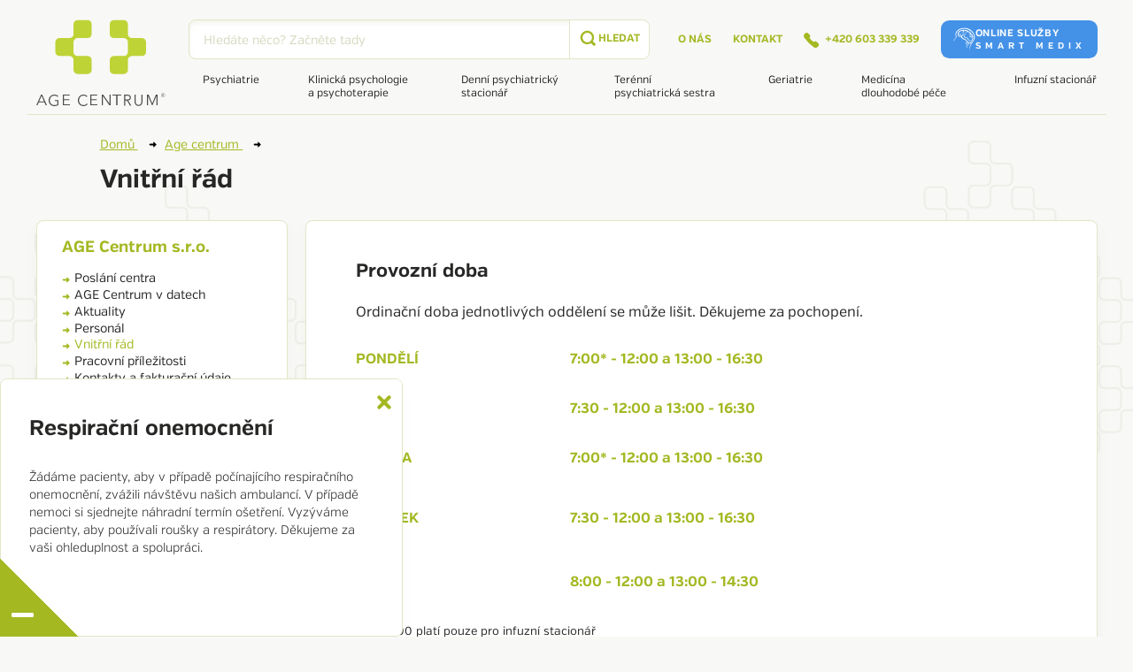

--- FILE ---
content_type: text/html; charset=utf-8
request_url: https://www.agecentrum.cz/age-centrum/vnitrni-rad
body_size: 14624
content:
<!DOCTYPE html>

<html lang="cs" >
<head>
  
<!-- Global site tag (gtag.js) - Google Analytics -->
<script async src="https://www.googletagmanager.com/gtag/js?id=UA-155861014-1"></script>
<script>
  window.dataLayer = window.dataLayer || [];
  function gtag(){dataLayer.push(arguments);}
  gtag('js', new Date());

  gtag('config', 'UA-155861014-1');
</script>

  <meta http-equiv="X-UA-Compatible" content="IE=edge" />
<meta name="viewport" content="width=device-width, initial-scale=1.0">

<meta name="Robots" content="index, follow" />
  
<title>Vnitřní řád AGE Centra - AGE Centrum</title>

<meta charset="utf-8">
<meta name="keywords" content="interní směrnice, vnitřní řád" />
<meta name="description" content="AGE Centrum Olomouc nabízí diagnostiku a léčbu duševních onemocnění, psychoterapeutické vedení pacientů, poradenství pro členy rodiny či pečující o duševně nemocného pacienta. Pro seniory i pro pečující." />

<meta name="author" content="AGE Centrum">

<!-- Social Media -->
<meta name="twitter:card" content="summary">
<meta name="twitter:title" content="Vnitřní řád AGE Centra">
<meta name="twitter:description" content="AGE Centrum Olomouc nabízí diagnostiku a léčbu duševních onemocnění, psychoterapeutické vedení pacientů, poradenství pro členy rodiny či pečující o duševně nemocného pacienta. Pro seniory i pro pečující.">
<meta property="og:type" content="website" />
<meta property="og:url" content="https://www.agecentrum.cz/age-centrum/vnitrni-rad" />
<meta property="og:image" content="https://www.agecentrum.cz/images/ogimage.jpg?1768851119" />
<meta property="og:description" content="AGE Centrum Olomouc nabízí diagnostiku a léčbu duševních onemocnění, psychoterapeutické vedení pacientů, poradenství pro členy rodiny či pečující o duševně nemocného pacienta. Pro seniory i pro pečující." /> 
<meta property="og:title" content="Vnitřní řád AGE Centra" />
<meta property="og:site_name" content="AGE Centrum" />
    <!-- Favicony  -->
    <link rel="apple-touch-icon" sizes="180x180" href="/images/favicons/apple-touch-icon.png">
    <link rel="icon" type="image/png" sizes="32x32" href="/images/favicons/favicon-32x32.png">
    <link rel="icon" type="image/png" sizes="16x16" href="/images/favicons/favicon-16x16.png">
    <link rel="manifest" href="/images/favicons/site.webmanifest">
    <link rel="mask-icon" href="/images/favicons/safari-pinned-tab.svg" color="#5bbad5">
    <meta name="msapplication-TileColor" content="#da532c">
    <meta name="theme-color" content="#ffffff">



    <!-- Konec favicon -->

<link href="/minified/www/css/style.css?ts=1748266419" rel="stylesheet" type="text/css"  />

</head>
<body class=" " data-country="CZ">

<div id="svg-defs" data-url="/images/svg/defs.svg"></div>

    <script type="text/javascript" src="/minified/www/js/jquery-2.1.1.js?ts=1748266419"></script>
<header>
    <div class="container header">
        <div class="row">
            <div class="col-xs-12 col-lg-auto pr-0">
                <a href="/" class="logo">
                    <svg class="logo__svg">
                        <use xlink:href="#age-centrum-logo"></use>
                    </svg>
                </a> 
                <a href="/" class="logoMobile">
                    <img class="logo__svg" src="../www/images/svg/age-centrum-logo-horizontal.svg" alt="">
                </a>
            </div> 
            <div class="col-xs-12 col">
                <div class="row">
                    <div class="col-md-12 d-flex justify-content-between">
                        <div class="search">
                            <form class="search__form" action="/vyhledavani" method="get">
                                <input class="search__input" type="search" name="q" placeholder="Hledáte něco? Začněte tady">
                                <button class="search__button" role="submit">
                                    <svg class="ico ico--small">
                                        <use xlink:href="#search"></use>
                                    </svg> 
                                    <span class="search__text search__text-mobile">Hledat</span></button>
                            </form>
                        </div> 
                        <div class="menuSecondary">
                            <a href="/age-centrum" class="menuSecondary__link">O nás</a>
                            <a href="/age-centrum/kontakty" class="menuSecondary__link">Kontakt</a>
                            <a href="tel:+420603339339" class="menuSecondary__link d-flex">
                            <svg class="ico ico--small align-self-center">
                                    <use xlink:href="#phone"></use>
                                </svg>                            
                                +420 603 339 339                            </a>

                            <a href="/online-sluzby" class="btn--onlineSchool">
                                <svg class="ico">
                                    <use xlink:href="#hlava"></use>
                                </svg>
                                <div>
                                    Online služby                                    <span>Smart medix</span>
                                </div>
                            </a>
                        </div>
                    </div>
                </div>
                <div class="row">
                    <div class="col-md-12">
                        <div class="menuPrimary">
                            <a href="/psychiatrie-gerontopsychiatrie" class="menuPrimary__link">Psychiatrie</a>
                            <a href="/klinicka-psychologie-psychoterapie" class="menuPrimary__link">Klinická psychologie a psychoterapie</a>
                            <a href="/denni-psychiatricky-stacionar" class="menuPrimary__link">Denní psychiatrický stacionář</a>
                            
                            <a href="/terenni-psychiatricka-sestra" class="menuPrimary__link">Terénní psychiatrická sestra</a>
                            <a href="/geriatrie" class="menuPrimary__link">Geriatrie</a>
                            <a href="/medicina-dlouhodobe-pece" class="menuPrimary__link">Medicína dlouhodobé péče</a>
                            <a href="/sluzby/infuzni-terapie" class="menuPrimary__link">Infuzní stacionář</a>
                            <!--
                            <a href="/sluzby" class="menuPrimary__link">Doplňkové a&nbsp;další služby</a>
                            -->
                        </div>
                    </div>
                </div>
            </div>
        </div>
        <a href="#" class="hamburger">
            <span></span>
            <span></span>
            <span></span>
        </a>
        <svg class="ico ico--big search-mobile">
            <use xlink:href="#search"></use>
        </svg>
    </div>
</header>    <div class="page full-width ">
        <div class="container">
            
<div class="row">
    <div class="col-md-12">
        <div class="hero">
            <!-- breadcrumb and Titile -->
<div class="breadcrumb noindex">
    <a href="/" class="breadcrumb__link">
        Domů        <svg class="bredcrumb__ico ico ico--micro">
        <use xlink:href="#arrow-right"></use>
        </svg>
    </a>
            <a href="/age-centrum" class="breadcrumb__link">
            Age centrum            <svg class="bredcrumb__ico ico ico--micro">
            <use xlink:href="#arrow-right"></use>
            </svg>
        </a>
        </div>
            <h1
                id="js-me-content-main-43-title"
                class="hero__mainTitle"
                data-content-id="43"
                data-me-config="noformat"
                data-content-name="title"
                onkeydown="IZON.App.Fadmin.checkMaxLength(100, this, event, 'Maximální délka pole je 100 znaků.')"
                >
                    Vnitřní řád            </h1>
        </div>
    </div>
</div>

<div class="row">
    <div class="order-sm-12 col-12 col-sm-7 col-md-8 col-lg-9">
        <div class="me whiteBox whiteBox--radius">

            <div
                id="js-me-content-main-perex"
                class="perex"
                data-content-id="43"
                data-me-config="format"
                data-content-name="perex"
                onkeydown="IZON.App.Fadmin.checkMaxLength(350, this, event, 'Maximální délka pole je 350 znaků.')"
                >
                    <h2>Provozní doba</h2><p>Ordinační doba jednotlivých oddělení se může lišit. Děkujeme za pochopení.</p>            </div>

            <div
                id="js-me-content-main-content"
                class="meContent"
                data-content-id="43"
                data-me-config="widgets"
                data-content-name="content"
                >
                    
<div class="widget widget--right-left fa__widget fa__widget--static align-left" contenteditable="false"><div class="fa__widget__controlls controlls-1"><div class="fa__widget--static__cont"><div class="fa__widget__controll js-widget-image-align-left"><svg class="svg-inline--fa fa-align-left fa-w-14" aria-hidden="true" data-prefix="fas" data-icon="align-left" role="img" viewBox="0 0 448 512" data-fa-i2svg><path fill="currentColor" d="M288 44v40c0 8.837-7.163 16-16 16H16c-8.837 0-16-7.163-16-16V44c0-8.837 7.163-16 16-16h256c8.837 0 16 7.163 16 16zM0 172v40c0 8.837 7.163 16 16 16h416c8.837 0 16-7.163 16-16v-40c0-8.837-7.163-16-16-16H16c-8.837 0-16 7.163-16 16zm16 312h416c8.837 0 16-7.163 16-16v-40c0-8.837-7.163-16-16-16H16c-8.837 0-16 7.163-16 16v40c0 8.837 7.163 16 16 16zm256-200H16c-8.837 0-16 7.163-16 16v40c0 8.837 7.163 16 16 16h256c8.837 0 16-7.163 16-16v-40c0-8.837-7.163-16-16-16z" /></svg><!-- <i class="fas fa-align-left"></i> --></div><div class="fa__widget__controll js-widget-image-align-justify"><svg class="svg-inline--fa fa-align-justify fa-w-14" aria-hidden="true" data-prefix="fas" data-icon="align-justify" role="img" viewBox="0 0 448 512" data-fa-i2svg><path fill="currentColor" d="M0 84V44c0-8.837 7.163-16 16-16h416c8.837 0 16 7.163 16 16v40c0 8.837-7.163 16-16 16H16c-8.837 0-16-7.163-16-16zm16 144h416c8.837 0 16-7.163 16-16v-40c0-8.837-7.163-16-16-16H16c-8.837 0-16 7.163-16 16v40c0 8.837 7.163 16 16 16zm0 256h416c8.837 0 16-7.163 16-16v-40c0-8.837-7.163-16-16-16H16c-8.837 0-16 7.163-16 16v40c0 8.837 7.163 16 16 16zm0-128h416c8.837 0 16-7.163 16-16v-40c0-8.837-7.163-16-16-16H16c-8.837 0-16 7.163-16 16v40c0 8.837 7.163 16 16 16z" /></svg><!-- <i class="fas fa-align-justify"></i> --></div><div class="fa__widget__controll js-widget-image-align-right"><svg class="svg-inline--fa fa-align-right fa-w-14" aria-hidden="true" data-prefix="fas" data-icon="align-right" role="img" viewBox="0 0 448 512" data-fa-i2svg><path fill="currentColor" d="M160 84V44c0-8.837 7.163-16 16-16h256c8.837 0 16 7.163 16 16v40c0 8.837-7.163 16-16 16H176c-8.837 0-16-7.163-16-16zM16 228h416c8.837 0 16-7.163 16-16v-40c0-8.837-7.163-16-16-16H16c-8.837 0-16 7.163-16 16v40c0 8.837 7.163 16 16 16zm0 256h416c8.837 0 16-7.163 16-16v-40c0-8.837-7.163-16-16-16H16c-8.837 0-16 7.163-16 16v40c0 8.837 7.163 16 16 16zm160-128h256c8.837 0 16-7.163 16-16v-40c0-8.837-7.163-16-16-16H176c-8.837 0-16 7.163-16 16v40c0 8.837 7.163 16 16 16z" /></svg><!-- <i class="fas fa-align-right"></i> --></div><div class="fa__widget__controll js-widget-right-left-remove"><svg class="svg-inline--fa fa-trash fa-w-14" aria-hidden="true" data-prefix="fas" data-icon="trash" role="img" viewBox="0 0 448 512" data-fa-i2svg><path fill="currentColor" d="M0 84V56c0-13.3 10.7-24 24-24h112l9.4-18.7c4-8.2 12.3-13.3 21.4-13.3h114.3c9.1 0 17.4 5.1 21.5 13.3L312 32h112c13.3 0 24 10.7 24 24v28c0 6.6-5.4 12-12 12H12C5.4 96 0 90.6 0 84zm415.2 56.7L394.8 467c-1.6 25.3-22.6 45-47.9 45H101.1c-25.3 0-46.3-19.7-47.9-45L32.8 140.7c-.4-6.9 5.1-12.7 12-12.7h358.5c6.8 0 12.3 5.8 11.9 12.7z" /></svg><!-- <i class="fas fa-trash"></i> --></div><div class="fa__widget__controll js-widget-newline"><svg class="svg-inline--fa fa-angle-double-right fa-w-14" aria-hidden="true" data-prefix="fas" data-icon="angle-double-right" role="img" viewBox="0 0 448 512" data-fa-i2svg><path fill="currentColor" d="M224.3 273l-136 136c-9.4 9.4-24.6 9.4-33.9 0l-22.6-22.6c-9.4-9.4-9.4-24.6 0-33.9l96.4-96.4-96.4-96.4c-9.4-9.4-9.4-24.6 0-33.9L54.3 103c9.4-9.4 24.6-9.4 33.9 0l136 136c9.5 9.4 9.5 24.6.1 34zm192-34l-136-136c-9.4-9.4-24.6-9.4-33.9 0l-22.6 22.6c-9.4 9.4-9.4 24.6 0 33.9l96.4 96.4-96.4 96.4c-9.4 9.4-9.4 24.6 0 33.9l22.6 22.6c9.4 9.4 24.6 9.4 33.9 0l136-136c9.4-9.2 9.4-24.4 0-33.8z" /></svg><!-- <i class="fas fa-angle-double-right"></i> --></div></div></div><div class="right-left-box"><div class="right-left-box__left js-me-init-full"><h3>PONDĚLÍ</h3></div><div class="right-left-box__right js-me-init-full"><h3>7:00* - 12:00 a 13:00 - 16:30</h3></div></div></div><p class=""><br></p><div class="widget widget--right-left fa__widget fa__widget--static align-left" contenteditable="false"><div class="fa__widget__controlls controlls-1"><div class="fa__widget--static__cont"><div class="fa__widget__controll js-widget-image-align-left"><svg class="svg-inline--fa fa-align-left fa-w-14" aria-hidden="true" data-prefix="fas" data-icon="align-left" role="img" viewBox="0 0 448 512" data-fa-i2svg><path fill="currentColor" d="M288 44v40c0 8.837-7.163 16-16 16H16c-8.837 0-16-7.163-16-16V44c0-8.837 7.163-16 16-16h256c8.837 0 16 7.163 16 16zM0 172v40c0 8.837 7.163 16 16 16h416c8.837 0 16-7.163 16-16v-40c0-8.837-7.163-16-16-16H16c-8.837 0-16 7.163-16 16zm16 312h416c8.837 0 16-7.163 16-16v-40c0-8.837-7.163-16-16-16H16c-8.837 0-16 7.163-16 16v40c0 8.837 7.163 16 16 16zm256-200H16c-8.837 0-16 7.163-16 16v40c0 8.837 7.163 16 16 16h256c8.837 0 16-7.163 16-16v-40c0-8.837-7.163-16-16-16z" /></svg><!-- <i class="fas fa-align-left"></i> --></div><div class="fa__widget__controll js-widget-image-align-justify"><svg class="svg-inline--fa fa-align-justify fa-w-14" aria-hidden="true" data-prefix="fas" data-icon="align-justify" role="img" viewBox="0 0 448 512" data-fa-i2svg><path fill="currentColor" d="M0 84V44c0-8.837 7.163-16 16-16h416c8.837 0 16 7.163 16 16v40c0 8.837-7.163 16-16 16H16c-8.837 0-16-7.163-16-16zm16 144h416c8.837 0 16-7.163 16-16v-40c0-8.837-7.163-16-16-16H16c-8.837 0-16 7.163-16 16v40c0 8.837 7.163 16 16 16zm0 256h416c8.837 0 16-7.163 16-16v-40c0-8.837-7.163-16-16-16H16c-8.837 0-16 7.163-16 16v40c0 8.837 7.163 16 16 16zm0-128h416c8.837 0 16-7.163 16-16v-40c0-8.837-7.163-16-16-16H16c-8.837 0-16 7.163-16 16v40c0 8.837 7.163 16 16 16z" /></svg><!-- <i class="fas fa-align-justify"></i> --></div><div class="fa__widget__controll js-widget-image-align-right"><svg class="svg-inline--fa fa-align-right fa-w-14" aria-hidden="true" data-prefix="fas" data-icon="align-right" role="img" viewBox="0 0 448 512" data-fa-i2svg><path fill="currentColor" d="M160 84V44c0-8.837 7.163-16 16-16h256c8.837 0 16 7.163 16 16v40c0 8.837-7.163 16-16 16H176c-8.837 0-16-7.163-16-16zM16 228h416c8.837 0 16-7.163 16-16v-40c0-8.837-7.163-16-16-16H16c-8.837 0-16 7.163-16 16v40c0 8.837 7.163 16 16 16zm0 256h416c8.837 0 16-7.163 16-16v-40c0-8.837-7.163-16-16-16H16c-8.837 0-16 7.163-16 16v40c0 8.837 7.163 16 16 16zm160-128h256c8.837 0 16-7.163 16-16v-40c0-8.837-7.163-16-16-16H176c-8.837 0-16 7.163-16 16v40c0 8.837 7.163 16 16 16z" /></svg><!-- <i class="fas fa-align-right"></i> --></div><div class="fa__widget__controll js-widget-right-left-remove"><svg class="svg-inline--fa fa-trash fa-w-14" aria-hidden="true" data-prefix="fas" data-icon="trash" role="img" viewBox="0 0 448 512" data-fa-i2svg><path fill="currentColor" d="M0 84V56c0-13.3 10.7-24 24-24h112l9.4-18.7c4-8.2 12.3-13.3 21.4-13.3h114.3c9.1 0 17.4 5.1 21.5 13.3L312 32h112c13.3 0 24 10.7 24 24v28c0 6.6-5.4 12-12 12H12C5.4 96 0 90.6 0 84zm415.2 56.7L394.8 467c-1.6 25.3-22.6 45-47.9 45H101.1c-25.3 0-46.3-19.7-47.9-45L32.8 140.7c-.4-6.9 5.1-12.7 12-12.7h358.5c6.8 0 12.3 5.8 11.9 12.7z" /></svg><!-- <i class="fas fa-trash"></i> --></div><div class="fa__widget__controll js-widget-newline"><svg class="svg-inline--fa fa-angle-double-right fa-w-14" aria-hidden="true" data-prefix="fas" data-icon="angle-double-right" role="img" viewBox="0 0 448 512" data-fa-i2svg><path fill="currentColor" d="M224.3 273l-136 136c-9.4 9.4-24.6 9.4-33.9 0l-22.6-22.6c-9.4-9.4-9.4-24.6 0-33.9l96.4-96.4-96.4-96.4c-9.4-9.4-9.4-24.6 0-33.9L54.3 103c9.4-9.4 24.6-9.4 33.9 0l136 136c9.5 9.4 9.5 24.6.1 34zm192-34l-136-136c-9.4-9.4-24.6-9.4-33.9 0l-22.6 22.6c-9.4 9.4-9.4 24.6 0 33.9l96.4 96.4-96.4 96.4c-9.4 9.4-9.4 24.6 0 33.9l22.6 22.6c9.4 9.4 24.6 9.4 33.9 0l136-136c9.4-9.2 9.4-24.4 0-33.8z" /></svg><!-- <i class="fas fa-angle-double-right"></i> --></div></div></div><div class="right-left-box"><div class="right-left-box__left js-me-init-full"><h3>ÚTERÝ</h3></div><div class="right-left-box__right js-me-init-full"><h3>7:30 - 12:00 a 13:00 - 16:30</h3></div></div></div><p class=""><br></p><p class=""><br></p><p class=""></p><div class="widget widget--right-left fa__widget fa__widget--static align-left" contenteditable="false"><div class="fa__widget__controlls controlls-1"><div class="fa__widget--static__cont"><div class="fa__widget__controll js-widget-image-align-left"><svg class="svg-inline--fa fa-align-left fa-w-14" aria-hidden="true" data-prefix="fas" data-icon="align-left" role="img" viewBox="0 0 448 512" data-fa-i2svg><path fill="currentColor" d="M288 44v40c0 8.837-7.163 16-16 16H16c-8.837 0-16-7.163-16-16V44c0-8.837 7.163-16 16-16h256c8.837 0 16 7.163 16 16zM0 172v40c0 8.837 7.163 16 16 16h416c8.837 0 16-7.163 16-16v-40c0-8.837-7.163-16-16-16H16c-8.837 0-16 7.163-16 16zm16 312h416c8.837 0 16-7.163 16-16v-40c0-8.837-7.163-16-16-16H16c-8.837 0-16 7.163-16 16v40c0 8.837 7.163 16 16 16zm256-200H16c-8.837 0-16 7.163-16 16v40c0 8.837 7.163 16 16 16h256c8.837 0 16-7.163 16-16v-40c0-8.837-7.163-16-16-16z" /></svg><!-- <i class="fas fa-align-left"></i> --></div><div class="fa__widget__controll js-widget-image-align-justify"><svg class="svg-inline--fa fa-align-justify fa-w-14" aria-hidden="true" data-prefix="fas" data-icon="align-justify" role="img" viewBox="0 0 448 512" data-fa-i2svg><path fill="currentColor" d="M0 84V44c0-8.837 7.163-16 16-16h416c8.837 0 16 7.163 16 16v40c0 8.837-7.163 16-16 16H16c-8.837 0-16-7.163-16-16zm16 144h416c8.837 0 16-7.163 16-16v-40c0-8.837-7.163-16-16-16H16c-8.837 0-16 7.163-16 16v40c0 8.837 7.163 16 16 16zm0 256h416c8.837 0 16-7.163 16-16v-40c0-8.837-7.163-16-16-16H16c-8.837 0-16 7.163-16 16v40c0 8.837 7.163 16 16 16zm0-128h416c8.837 0 16-7.163 16-16v-40c0-8.837-7.163-16-16-16H16c-8.837 0-16 7.163-16 16v40c0 8.837 7.163 16 16 16z" /></svg><!-- <i class="fas fa-align-justify"></i> --></div><div class="fa__widget__controll js-widget-image-align-right"><svg class="svg-inline--fa fa-align-right fa-w-14" aria-hidden="true" data-prefix="fas" data-icon="align-right" role="img" viewBox="0 0 448 512" data-fa-i2svg><path fill="currentColor" d="M160 84V44c0-8.837 7.163-16 16-16h256c8.837 0 16 7.163 16 16v40c0 8.837-7.163 16-16 16H176c-8.837 0-16-7.163-16-16zM16 228h416c8.837 0 16-7.163 16-16v-40c0-8.837-7.163-16-16-16H16c-8.837 0-16 7.163-16 16v40c0 8.837 7.163 16 16 16zm0 256h416c8.837 0 16-7.163 16-16v-40c0-8.837-7.163-16-16-16H16c-8.837 0-16 7.163-16 16v40c0 8.837 7.163 16 16 16zm160-128h256c8.837 0 16-7.163 16-16v-40c0-8.837-7.163-16-16-16H176c-8.837 0-16 7.163-16 16v40c0 8.837 7.163 16 16 16z" /></svg><!-- <i class="fas fa-align-right"></i> --></div><div class="fa__widget__controll js-widget-right-left-remove"><svg class="svg-inline--fa fa-trash fa-w-14" aria-hidden="true" data-prefix="fas" data-icon="trash" role="img" viewBox="0 0 448 512" data-fa-i2svg><path fill="currentColor" d="M0 84V56c0-13.3 10.7-24 24-24h112l9.4-18.7c4-8.2 12.3-13.3 21.4-13.3h114.3c9.1 0 17.4 5.1 21.5 13.3L312 32h112c13.3 0 24 10.7 24 24v28c0 6.6-5.4 12-12 12H12C5.4 96 0 90.6 0 84zm415.2 56.7L394.8 467c-1.6 25.3-22.6 45-47.9 45H101.1c-25.3 0-46.3-19.7-47.9-45L32.8 140.7c-.4-6.9 5.1-12.7 12-12.7h358.5c6.8 0 12.3 5.8 11.9 12.7z" /></svg><!-- <i class="fas fa-trash"></i> --></div><div class="fa__widget__controll js-widget-newline"><svg class="svg-inline--fa fa-angle-double-right fa-w-14" aria-hidden="true" data-prefix="fas" data-icon="angle-double-right" role="img" viewBox="0 0 448 512" data-fa-i2svg><path fill="currentColor" d="M224.3 273l-136 136c-9.4 9.4-24.6 9.4-33.9 0l-22.6-22.6c-9.4-9.4-9.4-24.6 0-33.9l96.4-96.4-96.4-96.4c-9.4-9.4-9.4-24.6 0-33.9L54.3 103c9.4-9.4 24.6-9.4 33.9 0l136 136c9.5 9.4 9.5 24.6.1 34zm192-34l-136-136c-9.4-9.4-24.6-9.4-33.9 0l-22.6 22.6c-9.4 9.4-9.4 24.6 0 33.9l96.4 96.4-96.4 96.4c-9.4 9.4-9.4 24.6 0 33.9l22.6 22.6c9.4 9.4 24.6 9.4 33.9 0l136-136c9.4-9.2 9.4-24.4 0-33.8z" /></svg><!-- <i class="fas fa-angle-double-right"></i> --></div></div></div><div class="right-left-box"><div class="right-left-box__left js-me-init-full"><h3>STŘEDA</h3></div><div class="right-left-box__right js-me-init-full"><h3>7:00* - 12:00 a 13:00 - 16:30</h3></div></div></div><p class=""><br></p><p class=""><br></p><p class=""></p><div class="widget widget--right-left fa__widget fa__widget--static align-left" contenteditable="false"><div class="fa__widget__controlls controlls-1"><div class="fa__widget--static__cont"><div class="fa__widget__controll js-widget-image-align-left"><svg class="svg-inline--fa fa-align-left fa-w-14" aria-hidden="true" data-prefix="fas" data-icon="align-left" role="img" viewBox="0 0 448 512" data-fa-i2svg><path fill="currentColor" d="M288 44v40c0 8.837-7.163 16-16 16H16c-8.837 0-16-7.163-16-16V44c0-8.837 7.163-16 16-16h256c8.837 0 16 7.163 16 16zM0 172v40c0 8.837 7.163 16 16 16h416c8.837 0 16-7.163 16-16v-40c0-8.837-7.163-16-16-16H16c-8.837 0-16 7.163-16 16zm16 312h416c8.837 0 16-7.163 16-16v-40c0-8.837-7.163-16-16-16H16c-8.837 0-16 7.163-16 16v40c0 8.837 7.163 16 16 16zm256-200H16c-8.837 0-16 7.163-16 16v40c0 8.837 7.163 16 16 16h256c8.837 0 16-7.163 16-16v-40c0-8.837-7.163-16-16-16z" /></svg><!-- <i class="fas fa-align-left"></i> --></div><div class="fa__widget__controll js-widget-image-align-justify"><svg class="svg-inline--fa fa-align-justify fa-w-14" aria-hidden="true" data-prefix="fas" data-icon="align-justify" role="img" viewBox="0 0 448 512" data-fa-i2svg><path fill="currentColor" d="M0 84V44c0-8.837 7.163-16 16-16h416c8.837 0 16 7.163 16 16v40c0 8.837-7.163 16-16 16H16c-8.837 0-16-7.163-16-16zm16 144h416c8.837 0 16-7.163 16-16v-40c0-8.837-7.163-16-16-16H16c-8.837 0-16 7.163-16 16v40c0 8.837 7.163 16 16 16zm0 256h416c8.837 0 16-7.163 16-16v-40c0-8.837-7.163-16-16-16H16c-8.837 0-16 7.163-16 16v40c0 8.837 7.163 16 16 16zm0-128h416c8.837 0 16-7.163 16-16v-40c0-8.837-7.163-16-16-16H16c-8.837 0-16 7.163-16 16v40c0 8.837 7.163 16 16 16z" /></svg><!-- <i class="fas fa-align-justify"></i> --></div><div class="fa__widget__controll js-widget-image-align-right"><svg class="svg-inline--fa fa-align-right fa-w-14" aria-hidden="true" data-prefix="fas" data-icon="align-right" role="img" viewBox="0 0 448 512" data-fa-i2svg><path fill="currentColor" d="M160 84V44c0-8.837 7.163-16 16-16h256c8.837 0 16 7.163 16 16v40c0 8.837-7.163 16-16 16H176c-8.837 0-16-7.163-16-16zM16 228h416c8.837 0 16-7.163 16-16v-40c0-8.837-7.163-16-16-16H16c-8.837 0-16 7.163-16 16v40c0 8.837 7.163 16 16 16zm0 256h416c8.837 0 16-7.163 16-16v-40c0-8.837-7.163-16-16-16H16c-8.837 0-16 7.163-16 16v40c0 8.837 7.163 16 16 16zm160-128h256c8.837 0 16-7.163 16-16v-40c0-8.837-7.163-16-16-16H176c-8.837 0-16 7.163-16 16v40c0 8.837 7.163 16 16 16z" /></svg><!-- <i class="fas fa-align-right"></i> --></div><div class="fa__widget__controll js-widget-right-left-remove"><svg class="svg-inline--fa fa-trash fa-w-14" aria-hidden="true" data-prefix="fas" data-icon="trash" role="img" viewBox="0 0 448 512" data-fa-i2svg><path fill="currentColor" d="M0 84V56c0-13.3 10.7-24 24-24h112l9.4-18.7c4-8.2 12.3-13.3 21.4-13.3h114.3c9.1 0 17.4 5.1 21.5 13.3L312 32h112c13.3 0 24 10.7 24 24v28c0 6.6-5.4 12-12 12H12C5.4 96 0 90.6 0 84zm415.2 56.7L394.8 467c-1.6 25.3-22.6 45-47.9 45H101.1c-25.3 0-46.3-19.7-47.9-45L32.8 140.7c-.4-6.9 5.1-12.7 12-12.7h358.5c6.8 0 12.3 5.8 11.9 12.7z" /></svg><!-- <i class="fas fa-trash"></i> --></div><div class="fa__widget__controll js-widget-newline"><svg class="svg-inline--fa fa-angle-double-right fa-w-14" aria-hidden="true" data-prefix="fas" data-icon="angle-double-right" role="img" viewBox="0 0 448 512" data-fa-i2svg><path fill="currentColor" d="M224.3 273l-136 136c-9.4 9.4-24.6 9.4-33.9 0l-22.6-22.6c-9.4-9.4-9.4-24.6 0-33.9l96.4-96.4-96.4-96.4c-9.4-9.4-9.4-24.6 0-33.9L54.3 103c9.4-9.4 24.6-9.4 33.9 0l136 136c9.5 9.4 9.5 24.6.1 34zm192-34l-136-136c-9.4-9.4-24.6-9.4-33.9 0l-22.6 22.6c-9.4 9.4-9.4 24.6 0 33.9l96.4 96.4-96.4 96.4c-9.4 9.4-9.4 24.6 0 33.9l22.6 22.6c9.4 9.4 24.6 9.4 33.9 0l136-136c9.4-9.2 9.4-24.4 0-33.8z" /></svg><!-- <i class="fas fa-angle-double-right"></i> --></div></div></div><div class="right-left-box"><div class="right-left-box__left js-me-init-full"><h3>ČTVRTEK</h3></div><div class="right-left-box__right js-me-init-full"><h3>7:30 - 12:00 a 13:00 - 16:30</h3></div></div></div><p class=""><br></p><p class=""><br></p><p class=""></p><div class="widget widget--right-left fa__widget fa__widget--static align-left" contenteditable="false"><div class="fa__widget__controlls controlls-1"><div class="fa__widget--static__cont"><div class="fa__widget__controll js-widget-image-align-left"><svg class="svg-inline--fa fa-align-left fa-w-14" aria-hidden="true" data-prefix="fas" data-icon="align-left" role="img" viewBox="0 0 448 512" data-fa-i2svg><path fill="currentColor" d="M288 44v40c0 8.837-7.163 16-16 16H16c-8.837 0-16-7.163-16-16V44c0-8.837 7.163-16 16-16h256c8.837 0 16 7.163 16 16zM0 172v40c0 8.837 7.163 16 16 16h416c8.837 0 16-7.163 16-16v-40c0-8.837-7.163-16-16-16H16c-8.837 0-16 7.163-16 16zm16 312h416c8.837 0 16-7.163 16-16v-40c0-8.837-7.163-16-16-16H16c-8.837 0-16 7.163-16 16v40c0 8.837 7.163 16 16 16zm256-200H16c-8.837 0-16 7.163-16 16v40c0 8.837 7.163 16 16 16h256c8.837 0 16-7.163 16-16v-40c0-8.837-7.163-16-16-16z" /></svg><!-- <i class="fas fa-align-left"></i> --></div><div class="fa__widget__controll js-widget-image-align-justify"><svg class="svg-inline--fa fa-align-justify fa-w-14" aria-hidden="true" data-prefix="fas" data-icon="align-justify" role="img" viewBox="0 0 448 512" data-fa-i2svg><path fill="currentColor" d="M0 84V44c0-8.837 7.163-16 16-16h416c8.837 0 16 7.163 16 16v40c0 8.837-7.163 16-16 16H16c-8.837 0-16-7.163-16-16zm16 144h416c8.837 0 16-7.163 16-16v-40c0-8.837-7.163-16-16-16H16c-8.837 0-16 7.163-16 16v40c0 8.837 7.163 16 16 16zm0 256h416c8.837 0 16-7.163 16-16v-40c0-8.837-7.163-16-16-16H16c-8.837 0-16 7.163-16 16v40c0 8.837 7.163 16 16 16zm0-128h416c8.837 0 16-7.163 16-16v-40c0-8.837-7.163-16-16-16H16c-8.837 0-16 7.163-16 16v40c0 8.837 7.163 16 16 16z" /></svg><!-- <i class="fas fa-align-justify"></i> --></div><div class="fa__widget__controll js-widget-image-align-right"><svg class="svg-inline--fa fa-align-right fa-w-14" aria-hidden="true" data-prefix="fas" data-icon="align-right" role="img" viewBox="0 0 448 512" data-fa-i2svg><path fill="currentColor" d="M160 84V44c0-8.837 7.163-16 16-16h256c8.837 0 16 7.163 16 16v40c0 8.837-7.163 16-16 16H176c-8.837 0-16-7.163-16-16zM16 228h416c8.837 0 16-7.163 16-16v-40c0-8.837-7.163-16-16-16H16c-8.837 0-16 7.163-16 16v40c0 8.837 7.163 16 16 16zm0 256h416c8.837 0 16-7.163 16-16v-40c0-8.837-7.163-16-16-16H16c-8.837 0-16 7.163-16 16v40c0 8.837 7.163 16 16 16zm160-128h256c8.837 0 16-7.163 16-16v-40c0-8.837-7.163-16-16-16H176c-8.837 0-16 7.163-16 16v40c0 8.837 7.163 16 16 16z" /></svg><!-- <i class="fas fa-align-right"></i> --></div><div class="fa__widget__controll js-widget-right-left-remove"><svg class="svg-inline--fa fa-trash fa-w-14" aria-hidden="true" data-prefix="fas" data-icon="trash" role="img" viewBox="0 0 448 512" data-fa-i2svg><path fill="currentColor" d="M0 84V56c0-13.3 10.7-24 24-24h112l9.4-18.7c4-8.2 12.3-13.3 21.4-13.3h114.3c9.1 0 17.4 5.1 21.5 13.3L312 32h112c13.3 0 24 10.7 24 24v28c0 6.6-5.4 12-12 12H12C5.4 96 0 90.6 0 84zm415.2 56.7L394.8 467c-1.6 25.3-22.6 45-47.9 45H101.1c-25.3 0-46.3-19.7-47.9-45L32.8 140.7c-.4-6.9 5.1-12.7 12-12.7h358.5c6.8 0 12.3 5.8 11.9 12.7z" /></svg><!-- <i class="fas fa-trash"></i> --></div><div class="fa__widget__controll js-widget-newline"><svg class="svg-inline--fa fa-angle-double-right fa-w-14" aria-hidden="true" data-prefix="fas" data-icon="angle-double-right" role="img" viewBox="0 0 448 512" data-fa-i2svg><path fill="currentColor" d="M224.3 273l-136 136c-9.4 9.4-24.6 9.4-33.9 0l-22.6-22.6c-9.4-9.4-9.4-24.6 0-33.9l96.4-96.4-96.4-96.4c-9.4-9.4-9.4-24.6 0-33.9L54.3 103c9.4-9.4 24.6-9.4 33.9 0l136 136c9.5 9.4 9.5 24.6.1 34zm192-34l-136-136c-9.4-9.4-24.6-9.4-33.9 0l-22.6 22.6c-9.4 9.4-9.4 24.6 0 33.9l96.4 96.4-96.4 96.4c-9.4 9.4-9.4 24.6 0 33.9l22.6 22.6c9.4 9.4 24.6 9.4 33.9 0l136-136c9.4-9.2 9.4-24.4 0-33.8z" /></svg><!-- <i class="fas fa-angle-double-right"></i> --></div></div></div><div class="right-left-box"><div class="right-left-box__left js-me-init-full"><h3>PÁTEK</h3></div><div class="right-left-box__right js-me-init-full"><h3>8:00 - 12:00 a 13:00 - 14:30</h3></div></div></div><p class=""><br></p><p class=""><br></p><p class="">&nbsp;*čas 7:00 platí pouze pro infuzní stacionář</p><h2>Úvod</h2><p>AGE Centrum s.r.o., se sídlem Zamenhofova 638/18, Olomouc, 779 00, provozovna Na Šibeníku 914/1, Olomouc, 779 00, poskytuje ambulantní psychiatrické, geriatrické a psychologické služby s cílem podporovat duševní zdraví a pohodu našich pacientů. Tento vnitřní řád definuje základní pravidla pro poskytování a využívání našich služeb.</p><h3>1. Provozní a ordinační doba</h3><p>a) AGE Centrum s.r.o. zveřejňuje provozní a ordinační hodiny na viditelném místě u vstupu do zařízení a na oficiálních webových stránkách.</p><p>b) Tyto hodiny udávají časy, kdy je zařízení otevřeno pro poskytování plánovaných zdravotních služeb pacientům.</p><p>c) Zdravotnické služby jsou dostupné během těchto hodin a pacienti jsou vyzváni, aby respektovali tato nařízení a přicházeli na schůzky včas.</p><p>d) Do zdravotnického zařízení pacient vstupuje v doprovodu maximálně 2 osob, je-li to nezbytně nutné.</p><p>e) Poslední pacient je ošetřen 30 minut před koncem ordinační doby.</p><h3>2. Objednávání na vyšetření/terapii</h3><p>a) Pacienti jsou povinni se na vyšetření v AGE Centrum s.r.o. objednat předem, aby byla zajištěna efektivní organizace péče a minimalizování čekacích dob.</p><p>b) Objednání je možné telefonicky, e-mailem, nebo osobně během provozní doby recepce.</p><p>c) V případě, že pacient nemůže dodržet objednaný termín, je povinen toto zrušení oznámit nejméně 24 hodin předem prostřednictvím SMS nebo e-mailu, aby uvolněný čas mohl být nabídnut jiným pacientům.</p><p>d) Vzhledem k charakteru a chodu ambulancí může dojít k posunutí času objednání, někdy i o delší časový interval. Příčiny mohou být různé.</p><p>i. Do ordinace se dostaví pacienti, kteří potřebují vzhledem k charakteru svého onemocnění od personálu akutní/přednostní ošetření.</p><p>ii. Čas ošetření některého z předchozích pacientů se prodlouží závažností nebo komplikacemi jiného jeho onemocnění.</p><p>iii. Technické poruchy/výpadek proudu, vody, počítačové techniky aj.</p><p>iv. Jiné nepředvídatelné situace.</p><p>e) Ve výše uvedených situacích žádáme všechny čekající pacienty o pochopení a toleranci.</p><h3>3. Průběh vyšetření</h3><p>a) Při vstupu do recepce vždy předkládejte průkaz zdravotní pojišťovny/průkaz totožnosti.</p><p>b) Lékař provádí vyšetření zpravidla v ordinaci, kam pacienti vstupují na výzvu zdravotní sestry nebo lékaře. Některá vyšetření (např. vyš. TK, odběry, převazy aj.) mohou být prováděna zdravotní sestrou v sesterně/místnosti k tomu určené.</p><p>c) Doklad o dočasné pracovní neschopnosti (dále je DPN) vystavuje lékař na základě zjištění zdravotního stavu, nikoliv na žádost pacienta.</p><h3>4. Vystavení e-receptu</h3><p>a) Pacient má možnost objednat předepsání léků telefonicky nebo e-mailem. Naše zdravotnické zařízení si však v souladu s odborným posouzením lékaře vyhrazuje právo požadovat osobní vyšetření pacienta před vystavením receptu, aby zajistilo nejvyšší úroveň bezpečnosti a vhodnosti léčby.</p><p>b) Elektronický recept bude vyhotoven a odeslán na kontakt uvedený pacientem v jeho zdravotnické dokumentaci do 5 pracovních dnů od jeho vyžádání.</p><p>c) Je zodpovědností pacienta vést si pečlivou evidenci o užívaných léčivech. O předepsání léků je třeba zažádat s dostatečným časovým předstihem, aby nedošlo k přerušení léčebného režimu. Tento proces je zaveden s cílem podporovat kontinuitu a efektivitu léčby a zajišťovat, že léčiva jsou používána bezpečně a správně v souladu s lékařským doporučením.</p><h3>5. Práva pacientů</h3><p>a) Respekt a důstojné zacházení: Každý pacient je ošetřován s respektem, ohleduplností a bez diskriminace.</p><p>b) Ochrana soukromí a dat: Ochrana osobních a zdravotních informací je zajištěna v souladu s platnými zákony. Jakékoli sdílení informací vyžaduje předchozí souhlas pacienta, kromě případů stanovených zákonem.</p><p>c) Informovanost: Pacienti mají právo být plně informováni o svém zdravotním stavu, možnostech léčby, očekávaných výsledcích a možných rizicích.</p><p>d) Přístup k léčebné dokumentaci: Pacienti mají právo na nahlížení do vlastní zdravotnické dokumentace a na pořízení jejích kopií. (viz čl. 7)</p><h3>6. Povinnosti pacientů:</h3><p>Pacient je povinen se za každých okolností řídit pokyny personálu AGE Centra s.r.o.</p><p>a) Dodržování navrženého léčebního a diagnostického postupu: Pacient je povinen respektovat individuálně navržený léčební a diagnostický postup stanovený zdravotnickým personálem AGE Centrum, který zahrnuje lékaře, psychologové a psychiatrické sestry. Je důležité, aby pacienti dodržovali všechny pokyny a doporučení svých lékařů a terapeutů.</p><p class="">b) Podpis informovaného souhlasu: Každý pacient je při prvním kontaktu povinen podepsat Obecný informovaný souhlas pacienta. Pacienti, kteří podstupují psychologickou péči, podepisují také Specifický informovaný souhlas k psychologické léčbě. Tyto dokumenty slouží k zajištění transparentnosti, ochraně práv pacienta a nastavení jasných pravidel poskytování zdravotní péče.</p><p>c) Pravdivá informace o zdravotním stavu: Pacient je povinen pravdivě informovat ošetřující personál o všech relevantních aspektech svého zdravotního stavu. To zahrnuje informace o předchozích i současných zdravotních problémech, o léčbě u jiných zdravotnických pracovníků, o užívání léků včetně návykových látek a o jakýchkoli infekčních onemocněních. Nesplnění této povinnosti může být považováno za hrubé porušení vnitřního řádu a může mít vliv na kvalitu a bezpečnost poskytované zdravotní péče.</p><p>d) Chování a slušné vystupování: Od pacientů se očekává, že se budou chovat slušně a s respektem ke všem zdravotnickým pracovníkům a ostatním pacientům. Je důležité dodržovat zásady dobrých mravů a občanského soužití, což zahrnuje například zákaz verbálních útoků, křiku nebo jakéhokoli jiného rušivého chování.</p><p>e) Zákaz požívání alkoholu a návykových látek: Pacienti nesmí před a během návštěvy zdravotnického zařízení požívat alkohol nebo jiné návykové látky. V případě, že ošetřující lékař to považuje za nutné, může pacienta požádat o provedení testu na přítomnost těchto látek.</p><p>f) Zákaz pořizování záznamů: V prostorách AGE Centrum je bez výslovného souhlasu vedoucího pracovníka a bez souhlasu zaznamenávaných osob zakázáno pořizování fotografií, video a audio záznamů.</p><p>g) Dodržování vnitřního řádu: Pacient je povinen se řídit tímto vnitřním řádem AGE Centrum a respektovat všechny jeho aspekty pro zajištění hladkého průběhu poskytování zdravotní péče a respektování práv a pohodlí ostatních pacientů i zdravotnického personálu.</p><h3>7. Zrušení schůzek</h3><p>a) Schůzku je třeba zrušit nejméně 24 hodin předem pomocí SMS na číslo 603 339 339 nebo e-mailem na info@agecentrum.cz. Neomluvená absence nebo opakované zrušení schůzek bez závažného důvodu může vést k vyřazení z evidence pacientů.</p><h3>8. Povinnosti AGE Centrum</h3><p>a) Poskytovat kvalitní a bezpečnou péči v souladu s aktuálními medicínskými a etickými standardy</p><p>b) Informovat pacienty o jejich zdravotním stavu, možnostech léčby a případných rizicích</p><p>c) Zajišťovat ochranu a důvěrnost osobních a zdravotních údajů pacientů</p><h3>9. Pořizování záznamů</h3><p><span style="font-size: 1.6rem;">a) Důvěra mezi zdravotnickým pracovníkem a pacientem je základním předpokladem</span><br><span style="font-size: 1.6rem;">poskytování kvalitní péče. Pokud pacient považuje za nezbytné pořídit fotografii,</span><br><span style="font-size: 1.6rem;">audio či videozáznam z vyšetření nebo terapie, je povinen o tomto záměru</span><br><span style="font-size: 1.6rem;">zdravotnického pracovníka předem výslovně uvědomit a konzultovat s ním</span><br><span style="font-size: 1.6rem;">vhodnost takového postupu s ohledem na průběh léčby.</span><br></p><p><span style="font-size: 1.6rem;">b) Pořizování záznamů nesmí narušovat poskytování zdravotních služeb, ohrožovat</span><br><span style="font-size: 1.6rem;">bezpečnost ani zasahovat do práv a oprávněných zájmů zdravotnických</span><br><span style="font-size: 1.6rem;">pracovníků. Pořízené záznamy nesmí být jakkoliv šířeny či zpřístupňovány třetím</span><br><span style="font-size: 1.6rem;">osobám.</span><br></p><p><span style="font-size: 1.6rem;">c) Pacient může rovněž udělit souhlas s pořízením audiozáznamu ze strany</span><br><span style="font-size: 1.6rem;">zdravotnického pracovníka za účelem zjednodušení administrace záznamu o</span><br><span style="font-size: 1.6rem;">průběhu terapie. Pořízený záznam je následně zpracován prostřednictvím</span><br><span style="font-size: 1.6rem;">softwarového nástroje využívajícího umělou inteligenci, který slouží k vytvoření</span><br><span style="font-size: 1.6rem;">pracovních poznámek a standardního záznamu do zdravotnické dokumentace.</span><br></p><p><span style="font-size: 1.6rem;">d) Záznam je uchováván po dobu nezbytně nutnou pro zajištění přesné</span><br><span style="font-size: 1.6rem;">dokumentace, nejdéle však po dobu 7 dnů, poté je nevratně smazán. Veškerá data</span><br><span style="font-size: 1.6rem;">jsou zpracovávána výhradně za účelem vedení zdravotnické dokumentace, v</span><br><span style="font-size: 1.6rem;">důvěrném režimu a v souladu s příslušnými právními předpisy.</span><br></p><p><span style="font-size: 1.6rem;">e) Každý poskytnutý souhlas lze kdykoliv odvolat, a to i bez uvedení důvodu.</span><br></p><p><span style="font-size: 1.6rem;">f) Porušení těchto pravidel může být považováno za závažné narušení důvěry mezi&nbsp;</span><span style="font-size: 1.6rem;">pacientem a zdravotnickým pracovníkem a může být důvodem k ukončení&nbsp;</span><span style="font-size: 1.6rem;">poskytování zdravotních služeb, nejde-li o péči neodkladnou.</span><br></p><h3>10. Zdravotnická dokumentace</h3><p>a) Zdravotnická dokumentace je vedená v souladu s právními normami a je majetkem AGE Centrum.</p><p>b) Pacienti mají právo na nahlížení do své dokumentace a pořízení jejích kopií, přičemž AGE Centrum může požadovat úhradu nákladů spojených s kopírováním.</p><h3>11. Odmítnutí přijetí pacienta do péče (§ 48 zákona č. 372/2011 Sb.)</h3><p>a) Poskytovatel, kterého si pacient zvolil, může odmítnout přijetí pacienta do péče, pokud:</p><p>i. by přijetím pacienta bylo překročeno únosné pracovní zatížení nebo jeho přijetí brání provozní důvody, personální zabezpečení nebo technické a věcné vybavení zdravotnického zařízení;</p><p>ii. překročením únosného pracovního zatížení se rozumí stav, kdy by zajištěním zdravotních služeb o tohoto pacienta došlo ke snížení úrovně kvality a bezpečnosti zdravotních služeb poskytovaných pacientům již přijatým,</p><p>iii. by vzdálenost místa pobytu pacienta neumožňovala v případě poskytování zdravotních služeb výkon návštěvní služby,</p><p>iv. není pojištěncem zdravotní pojišťovny, se kterou má poskytovatel uzavřenu smlouvu podle zákona o veřejném zdravotním pojištění; toto právo se nevztahuje na pojištěnce z jiných států Evropské unie, Evropského hospodářského prostoru, Švýcarské konfederace, či ze států, se kterými má Česká republika uzavřenu smlouvu o sociálním zabezpečení, zahrnující ve věcném rozsahu nároky na zdravotní péči.</p><h3>12. Ukončení nebo odmítnutí služeb</h3><p>a) AGE Centrum může ukončit péči o pacienta, pokud pacient neoprávněně nerespektuje povinnosti stanovené tímto řádem, zejména opakovaně neomlouvá svou nepřítomnost a tím zneužívá čas a zdroje zařízení.</p><p>b) prokazatelně předá pacienta s jeho souhlasem do péče jiného poskytovatele,</p><p>c) pominou důvody pro poskytování zdravotních služeb</p><p>d) pacient vysloví nesouhlas s poskytováním veškerých zdravotních služeb,</p><p>e) pacient závažným způsobem omezuje práva ostatních pacientů, úmyslně a soustavně nedodržuje navržený individuální léčebný postup, nebo s poskytováním zdravotních služeb vysloví souhlas, ale neřídí se vnitřním řádem a jeho chování přitom není způsobeno zdravotním stavem,</p><p>f) přestal poskytovat součinnost nezbytnou pro další poskytování zdravotních služeb; to neplatí, jestliže neposkytování součinnosti souvisí se zdravotním stavem pacienta; ukončením péče nesmí dojít k bezprostřednímu ohrožení života nebo vážnému poškození zdraví pacienta.</p><h3>13. Důsledky porušení vnitřního řádu</h3><p>a) Zdravotnické zařízení může ukončit poskytování zdravotních služeb pacientovi, který závažným způsobem omezuje práva ostatních pacientů, úmyslně a soustavně nedodržuje navržený léčebný postup nebo se neřídí vnitřním řádem (§48 odst. 2 zákona o zdravotních službách č.372/2011Sb.)</p><p>Tento vnitřní řád je určen pro všechny pacienty AGE Centrum s.r.o. a je závazný od okamžiku jeho předložení pacientovi. Jeho dodržování zajišťuje kvalitu a dostupnost poskytovaných služeb pro všechny naše pacienty.</p><h4>Za AGE Centrum s.r.o.<br>Mgr. Jakub Malota, MBA<br>ředitel</h4><p class=""><br></p>
            </div>
            <div class="clearfix"></div>
        </div>
    </div>
    <div class="order-sm-1 col-12 col-sm-5 col-md-4 col-lg-3">
        <div class="side noindex">
    <div class="side__item">
            <div class="linkBox linkBox-side js-linkBox-clickable whiteBox whiteBox--radius is-showingAll">
        <h2 class="linkBox__title"><span class="linkBox__titleStyle">AGE Centrum s.r.o.</span></h2>
        <ul class="listIcon">
                            <li class="listIcon__item is-noActive">
                    <a class="listIcon__link "
                       href="/age-centrum/poslani">
                        <svg class="ico listIcon__arrow-right ico--micro"><use xlink:href="#arrow-right"></use></svg>
                        Poslání centra                    </a>
                </li>
                                <li class="listIcon__item is-noActive">
                    <a class="listIcon__link "
                       href="/age-centrum/age-centrum-v-datech">
                        <svg class="ico listIcon__arrow-right ico--micro"><use xlink:href="#arrow-right"></use></svg>
                        AGE Centrum v datech                    </a>
                </li>
                                <li class="listIcon__item is-noActive">
                    <a class="listIcon__link "
                       href="/aktuality">
                        <svg class="ico listIcon__arrow-right ico--micro"><use xlink:href="#arrow-right"></use></svg>
                        Aktuality                    </a>
                </li>
                                <li class="listIcon__item is-noActive">
                    <a class="listIcon__link "
                       href="/age-centrum/personal">
                        <svg class="ico listIcon__arrow-right ico--micro"><use xlink:href="#arrow-right"></use></svg>
                        Personál                    </a>
                </li>
                                <li class="listIcon__item is-noActive">
                    <a class="listIcon__link is-current"
                       href="/age-centrum/vnitrni-rad">
                        <svg class="ico listIcon__arrow-right ico--micro"><use xlink:href="#arrow-right"></use></svg>
                        Vnitřní řád                    </a>
                </li>
                                <li class="listIcon__item is-noActive">
                    <a class="listIcon__link "
                       href="/age-centrum/pracovni-prilezitosti">
                        <svg class="ico listIcon__arrow-right ico--micro"><use xlink:href="#arrow-right"></use></svg>
                        Pracovní příležitosti                    </a>
                </li>
                                <li class="listIcon__item is-noActive">
                    <a class="listIcon__link "
                       href="/age-centrum/kontakty">
                        <svg class="ico listIcon__arrow-right ico--micro"><use xlink:href="#arrow-right"></use></svg>
                        Kontakty a fakturační údaje                    </a>
                </li>
                        </ul>
        <span class="linkBox__lessLink js-linkBox__lessLink">Skrýt</span>
    </div>
                <div class="linkBox linkBox-side js-linkBox-clickable whiteBox whiteBox--radius ">
                <img src="/image-cache/www_images_pacient_98x110.webp?ts=1765336503" alt="pacient" class="linkBox__image linkBox__image--side linkBox__image--side--jsem-pacient">
                <h2 class="linkBox__title">
                    <span class="linkBox__titleStyle">
                        Jsem                    </span>
                    pacient                    <span class="linkBox__titleStyle-2">
                        a trápí mne                    </span>
                </h2>
                <ul class="listIcon">
                                            <li class="listIcon__item is-noActive">
                            <a href="/pacient/uzkostne-stavy" class="listIcon__link ">
                                <svg class="ico listIcon__arrow-right ico--micro"><use xlink:href="#arrow-right"></use></svg>
                                Úzkostné stavy                            </a>
                        </li>
                                                <li class="listIcon__item is-noActive">
                            <a href="/pacient/dlouhodoba-onemocneni" class="listIcon__link ">
                                <svg class="ico listIcon__arrow-right ico--micro"><use xlink:href="#arrow-right"></use></svg>
                                Dlouhodobá onemocnění                            </a>
                        </li>
                                                <li class="listIcon__item is-noActive">
                            <a href="/pacient/aktualni-krize" class="listIcon__link ">
                                <svg class="ico listIcon__arrow-right ico--micro"><use xlink:href="#arrow-right"></use></svg>
                                Aktuální krize                            </a>
                        </li>
                                                <li class="listIcon__item is-noActive">
                            <a href="/pacient/uzivani-mnoha-leku" class="listIcon__link ">
                                <svg class="ico listIcon__arrow-right ico--micro"><use xlink:href="#arrow-right"></use></svg>
                                Užívání mnoha léků                            </a>
                        </li>
                                                <li class="listIcon__item is-noActive">
                            <a href="/pacient/smutek-deprese" class="listIcon__link ">
                                <svg class="ico listIcon__arrow-right ico--micro"><use xlink:href="#arrow-right"></use></svg>
                                Smutek, deprese                            </a>
                        </li>
                                                <li class="listIcon__item is-noActive">
                            <a href="/pacient/syndrom-vyhoreni" class="listIcon__link ">
                                <svg class="ico listIcon__arrow-right ico--micro"><use xlink:href="#arrow-right"></use></svg>
                                Syndrom vyhoření                            </a>
                        </li>
                                                <li class="listIcon__item is-noActive">
                            <a href="/pacient/zhorseni-pameti" class="listIcon__link ">
                                <svg class="ico listIcon__arrow-right ico--micro"><use xlink:href="#arrow-right"></use></svg>
                                Zhoršení paměti                            </a>
                        </li>
                                                <li class="listIcon__item is-noActive">
                            <a href="/pacient/nespecifikovane-potize" class="listIcon__link ">
                                <svg class="ico listIcon__arrow-right ico--micro"><use xlink:href="#arrow-right"></use></svg>
                                Blíže neurčené potíže                            </a>
                        </li>
                                        </ul>
                <span class="linkBox__lessLink js-linkBox__lessLink">
                    Skrýt                </span>
            </div>
                    <div class="linkBox linkBox-side js-linkBox-clickable whiteBox whiteBox--radius ">
                <img src="/image-cache/www_images_senior_100x110.webp?ts=1765336503" alt="senior" class="linkBox__image linkBox__image--side linkBox__image--side--jsem-senior">
                <h2 class="linkBox__title">
                    <span class="linkBox__titleStyle">
                        Jsem                    </span>
                    senior                    <span class="linkBox__titleStyle-2">
                        a řeším                    </span>
                </h2>
                <ul class="listIcon">
                                            <li class="listIcon__item is-noActive">
                            <a href="/senior/potize-s-pameti" class="listIcon__link ">
                                <svg class="ico listIcon__arrow-right ico--micro"><use xlink:href="#arrow-right"></use></svg>
                                Potíže s pamětí                            </a>
                        </li>
                                                <li class="listIcon__item is-noActive">
                            <a href="/senior/mnozstvi-leku" class="listIcon__link ">
                                <svg class="ico listIcon__arrow-right ico--micro"><use xlink:href="#arrow-right"></use></svg>
                                Množství léků                            </a>
                        </li>
                                                <li class="listIcon__item is-noActive">
                            <a href="/senior/osamelost-nuda" class="listIcon__link ">
                                <svg class="ico listIcon__arrow-right ico--micro"><use xlink:href="#arrow-right"></use></svg>
                                Osamělost, nudu                            </a>
                        </li>
                                                <li class="listIcon__item is-noActive">
                            <a href="/senior/urady-duchod" class="listIcon__link ">
                                <svg class="ico listIcon__arrow-right ico--micro"><use xlink:href="#arrow-right"></use></svg>
                                Úřady, důchod                            </a>
                        </li>
                                                <li class="listIcon__item is-noActive">
                            <a href="/senior/doporuceni-praktickeho-lekare" class="listIcon__link ">
                                <svg class="ico listIcon__arrow-right ico--micro"><use xlink:href="#arrow-right"></use></svg>
                                Doporučení praktického lékaře                            </a>
                        </li>
                                                <li class="listIcon__item is-noActive">
                            <a href="/senior/necitim-se-ve-sve-kuzi" class="listIcon__link ">
                                <svg class="ico listIcon__arrow-right ico--micro"><use xlink:href="#arrow-right"></use></svg>
                                Že se necítím ve své kůži                            </a>
                        </li>
                                        </ul>
                <span class="linkBox__lessLink js-linkBox__lessLink">
                    Skrýt                </span>
            </div>
                    <div class="linkBox linkBox-side js-linkBox-clickable whiteBox whiteBox--radius ">
                <img src="/image-cache/www_images_pecujici_110x94.webp?ts=1765336503" alt="pečující" class="linkBox__image linkBox__image--side linkBox__image--side--jsem-pecujici">
                <h2 class="linkBox__title">
                    <span class="linkBox__titleStyle">
                        Jsem                    </span>
                    pečující                    <span class="linkBox__titleStyle-2">
                        a potřebuji pomoci                    </span>
                </h2>
                <ul class="listIcon">
                                            <li class="listIcon__item is-noActive">
                            <a href="/pecujici/pece-o-seniora" class="listIcon__link ">
                                <svg class="ico listIcon__arrow-right ico--micro"><use xlink:href="#arrow-right"></use></svg>
                                S péčí o seniora                            </a>
                        </li>
                                                <li class="listIcon__item is-noActive">
                            <a href="/pecujici/pece-o-psychicky-nemocneho" class="listIcon__link ">
                                <svg class="ico listIcon__arrow-right ico--micro"><use xlink:href="#arrow-right"></use></svg>
                                S péčí o psychicky nemocného                            </a>
                        </li>
                                                <li class="listIcon__item is-noActive">
                            <a href="/pecujici/unava-a-deprese" class="listIcon__link ">
                                <svg class="ico listIcon__arrow-right ico--micro"><use xlink:href="#arrow-right"></use></svg>
                                Se svoji únavou, depresí                            </a>
                        </li>
                                                <li class="listIcon__item is-noActive">
                            <a href="/pecujici/posudky-pro-lekare-a-urady" class="listIcon__link ">
                                <svg class="ico listIcon__arrow-right ico--micro"><use xlink:href="#arrow-right"></use></svg>
                                S posudky pro lékaře, úřady                            </a>
                        </li>
                                                <li class="listIcon__item is-noActive">
                            <a href="/pecujici/jak-zvladat-zivot" class="listIcon__link ">
                                <svg class="ico listIcon__arrow-right ico--micro"><use xlink:href="#arrow-right"></use></svg>
                                S tím, jak zvládat život                            </a>
                        </li>
                                        </ul>
                <span class="linkBox__lessLink js-linkBox__lessLink">
                    Skrýt                </span>
            </div>
                    <div class="linkBox linkBox-side js-linkBox-clickable whiteBox whiteBox--radius ">
                <img src="/image-cache/www_images_lekar_87x110.webp?ts=1765336506" alt="lékař" class="linkBox__image linkBox__image--side linkBox__image--side--jsem-lekar">
                <h2 class="linkBox__title">
                    <span class="linkBox__titleStyle">
                        Jsem                    </span>
                    lékař                    <span class="linkBox__titleStyle-2">
                        a hledám                    </span>
                </h2>
                <ul class="listIcon">
                                            <li class="listIcon__item is-noActive">
                            <a href="/lekar/specializovana-vysetreni" class="listIcon__link ">
                                <svg class="ico listIcon__arrow-right ico--micro"><use xlink:href="#arrow-right"></use></svg>
                                Specializované vyšetření pro svého pacienta                            </a>
                        </li>
                                                <li class="listIcon__item is-noActive">
                            <a href="/lekar/lekovy-audit" class="listIcon__link ">
                                <svg class="ico listIcon__arrow-right ico--micro"><use xlink:href="#arrow-right"></use></svg>
                                Lékový audit pro svého pacienta                            </a>
                        </li>
                                                <li class="listIcon__item is-noActive">
                            <a href="/lekar/konsilium" class="listIcon__link ">
                                <svg class="ico listIcon__arrow-right ico--micro"><use xlink:href="#arrow-right"></use></svg>
                                Konsilium pro svého pacienta                            </a>
                        </li>
                                                <li class="listIcon__item is-noActive">
                            <a href="/lekar/podpora-pro-pecujici" class="listIcon__link ">
                                <svg class="ico listIcon__arrow-right ico--micro"><use xlink:href="#arrow-right"></use></svg>
                                Podporu pro pečující                            </a>
                        </li>
                                        </ul>
                <span class="linkBox__lessLink js-linkBox__lessLink">
                    Skrýt                </span>
            </div>
            </div>
    </div>


 
    </div>
</div>




        <!-- iconBox -->
        <div class="row mb-6 noindex">
            <div class="col-12 col-md-6 col-lg-4 mb-5">
                <a href="/vzdelani-a-osveta/slovnicek-pojmu" class="iconBox medical-terms whiteBox whiteBox--radius">
                    <div class="iconBox__inner">
                        <p class="iconBox__title">Slovníček pojmů</p>
                        <p class="iconBox__text"><span class="highlighText">Zorientujte se</span> v lékařských <br> termínech</p>
                    </div>
                    <svg class="ico iconBox__arrow-right ico--small iconBox__ico">
                        <use xlink:href="#arrow-right"></use>
                    </svg>
                </a>
            </div> 
            <div class="col-12 col-md-6 col-lg-4 mb-5">
                <a href="/age-centrum/kontakty" class="iconBox order whiteBox whiteBox--radius">
                    <div class="iconBox__inner">
                        <p class="iconBox__title">+420 603 339 339</p>
                        <p class="iconBox__text"><span class="highlighText">Objednejte si termín</span> s našim <br> odborníkem</p>
                    </div>
                    <svg class="ico iconBox__arrow-right ico--small iconBox__ico">
                        <use xlink:href="#arrow-right"></use>
                    </svg>
                </a>
            </div>    
            <div class="col-12 offset-md-3 col-md-6 offset-lg-0 col-lg-4 mb-5">
                <a href="/pro-pacienty/reference-pacientu" class="iconBox reference whiteBox whiteBox--radius">
                    <div class="iconBox__inner">
                        <p class="iconBox__title">Reference</p>
                        <p class="iconBox__text">Podívejte se, <span class="highlighText">co říkají naši <br> pacienti</span></p>
                    </div>
                    <svg class="ico iconBox__arrow-right ico--small iconBox__ico">
                        <use xlink:href="#arrow-right"></use>
                    </svg>
                </a>
            </div>    
        </div> 
        
        <div class="row mb-9 noindex">
            <div class="col-md-12">
                <div class="heading">
                    <h2 class="heading__title">Proč se léčit v AGE Centru?</h2>
                </div>
            </div>
            <div class="col-sm-6 col-md-6 col-lg-3">
                <div class="advantage">
                    <svg class="ico ico--biger">
                        <use xlink:href="#pece-hrazena"></use>
                    </svg>
                    <p class="advantage__text"><span class="highlighText">Péče hrazena</span> ze zdravotního pojištění (včetně stacionáře)</p>
                </div>
            </div>
            <div class="col-sm-6 col-md-6 col-lg-3">
                <div class="advantage">
                    <svg class="ico ico--biger">
                        <use xlink:href="#vyborna-dostupnost"></use>
                    </svg>
                    <p class="advantage__text"><span class="highlighText">Výborná dostupnost</span> městské hromadné <br> dopravy</p>
                </div>
            </div>
            <div class="col-sm-6 col-md-6 col-lg-3">
                <div class="advantage">
                    <svg class="ico ico--biger">
                        <use xlink:href="#personal"></use>
                    </svg>
                    <p class="advantage__text"><span class="highlighText">Vstřícný</span> personál, <span class="highlighText">diskrétní</span> prostředí.</p>
                </div>
            </div>
            <div class="col-sm-6 col-md-6 col-lg-3">
                <div class="advantage">
                    <svg class="ico ico--biger">
                        <use xlink:href="#siroka-skala-odbornosti"></use>
                    </svg>
                    <p class="advantage__text"><span class="highlighText">Široká škála</span> lékařských <span class="highlighText">odborností</span> pod jednou střechou</p>
                </div>
            </div>
        </div><div class="row mb-7">
    <div class="infoBox-archive col-12 col-xs-12 col-sm-12 col-md-4 col-lg-3">
        <div class="infoBox">
            <div class="infoBox__inner">
                <h2 class="infoBox__mainTitle">Aktuality <span>z AGE Centra</span></h2>
                <a href="/aktuality" class="hinfoBox__btn btn btn--lighterGreen">Archiv aktualit</a>
            </div>
        </div> 
    </div>
        <div class="infoBox-fullNews col-xs-12 col-sm-6 col-md-4 col-lg-3 pb-sm-5">
        <a href="/aktuality/respiracni-onemocneni-115n" class="infoBox">
            <div class="infoBox__heading">5. 1. 26</div>
            <div class="infoBox__inner">
                <h3 class="infoBox__title">
                    Respirační onemocnění                </h3>
                <p class="infobox__text">
                    Žádáme pacienty, aby v případě počínajícího respiračního onemocnění, zvážili návštěvu našich ambulancí. V případě nemoci si sjednejte náhradní...                </p>
            </div>
            <span class="infoBox__link">
                Celý článek                <svg class="ico ico--micro ml-4">
                    <use xlink:href="#arrow-right"></use>
                </svg>
            </span>
        </a>
    </div>
        <div class="infoBox-fullNews col-xs-12 col-sm-6 col-md-4 col-lg-3 pb-sm-5">
        <a href="/aktuality/novy-telefonni-asistent-na-recepci-age-centra-114n" class="infoBox">
            <div class="infoBox__heading">1. 9. 25</div>
            <div class="infoBox__inner">
                <h3 class="infoBox__title">
                    Nový telefonní asistent na recepci AGE Centra                </h3>
                <p class="infobox__text">
                    S radostí oznamujeme zavedení telefonního asistenta, který momentálně prochází testovací fází na naší recepci. Tento moderní nástroj je navržen...                </p>
            </div>
            <span class="infoBox__link">
                Celý článek                <svg class="ico ico--micro ml-4">
                    <use xlink:href="#arrow-right"></use>
                </svg>
            </span>
        </a>
    </div>
        <div class="infoBox-fullNews col-xs-12 col-sm-6 col-md-4 col-lg-3 pb-sm-5">
        <a href="/aktuality/on-line-komunikace-s-age-centrem-109n" class="infoBox">
            <div class="infoBox__heading">29. 1. 25</div>
            <div class="infoBox__inner">
                <h3 class="infoBox__title">
                    On-line komunikace s AGE Centrem                </h3>
                <p class="infobox__text">
                    Pro Vaše pohodlí jsme spustili on-line platformu, která umožňuje přímou komunikaci pacientů s recepcí a lékaři našeho zařízení. V příloženém odkazu...                </p>
            </div>
            <span class="infoBox__link">
                Celý článek                <svg class="ico ico--micro ml-4">
                    <use xlink:href="#arrow-right"></use>
                </svg>
            </span>
        </a>
    </div>
                          
</div><!-- Lists -->
<div class="row pb-6 noindex">

<div class="col-xs-12 col-sm-4 col-md-3"><div class="footerNav"><h3 class="footerNav__title"><a href="/age-centrum">AGE Centrum s.r.o.</a></h3><a class="footerNav__link" href="/age-centrum/poslani">Poslání centra</a><a class="footerNav__link" href="/age-centrum/age-centrum-v-datech">AGE Centrum v datech</a><a class="footerNav__link" href="/aktuality">Aktuality</a><a class="footerNav__link" href="/age-centrum/personal">Personál</a><a class="footerNav__link" href="/age-centrum/vnitrni-rad">Vnitřní řád</a><a class="footerNav__link" href="/age-centrum/pracovni-prilezitosti">Pracovní příležitosti</a><a class="footerNav__link" href="/age-centrum/kontakty">Kontakty a fakturační údaje</a></div></div><div class="col-xs-12 col-sm-4 col-md-3"><div class="footerNav"><h3 class="footerNav__title"><a href="/pro-pacienty">Pro pacienty</a></h3><a class="footerNav__link" href="/pro-pacienty/zadost-o-vypis-z-dokumentace">Jak požádat o Výpis z dokumentace</a><a class="footerNav__link" href="/pro-pacienty/dotaznik-spokojenosti">Dotazník spokojenosti / řešení stížností</a><a class="footerNav__link" href="/pro-pacienty/ochrana-osobnich-udaju">Ochrana osobních údajů</a><a class="footerNav__link" href="/pro-pacienty/reference-pacientu">Reference pacientů</a><a class="footerNav__link" href="/pro-pacienty/fotogalerie">Fotogalerie</a></div></div><div class="col-xs-12 col-sm-4 col-md-3"><div class="footerNav"><h3 class="footerNav__title"><a href="/sluzby">Přehled služeb</a></h3><a class="footerNav__link" href="/sluzby/jednotlive-ambulance">Jednotlivé ambulance</a><a class="footerNav__link" href="/sluzby/podavani-depotni-medikace">Podávání depotní medikace</a><a class="footerNav__link" href="/sluzby/infuzni-terapie">Infuzní terapie</a><a class="footerNav__link" href="/sluzby/fyziologicka-regulacni-medicina">Fyziologická regulační medicína</a><a class="footerNav__link" href="/sluzby/lekovy-audit">Lékový audit</a></div></div><div class="col-xs-12 col-sm-4 col-md-3"><div class="footerNav"><h3 class="footerNav__title"><a href="/cenik-a-prodej">Ceník, prodej</a></h3><a class="footerNav__link" href="/cenik-a-prodej/cenik-pro-samoplatce">Ceník pro samoplátce</a><a class="footerNav__link" href="/cenik-a-prodej/pojistovny">Pojišťovny</a><a class="footerNav__link" href="/cenik-a-prodej/prodej-literatury">Prodej literatury</a><a class="footerNav__link" href="/cenik-a-prodej/darkove-poukazy">Dárkové poukazy</a></div></div><div class="col-xs-12 col-sm-4 col-md-3"><div class="footerNav"><h3 class="footerNav__title"><a href="/pravidelne-akce">Pravidelné akce</a></h3><a class="footerNav__link" href="/pravidelne-akce/kalendar-akci">Kalendář akcí</a><a class="footerNav__link" href="/pravidelne-akce/narodni-tyden-trenovani-pameti">Národní týden trénování paměti</a><a class="footerNav__link" href="/pravidelne-akce/tyden-pameti-s-CALS">Týden paměti s ČALS</a><a class="footerNav__link" href="/pravidelne-akce/testy-pameti">Testy paměti</a></div></div><div class="col-xs-12 col-sm-4 col-md-3"><div class="footerNav"><h3 class="footerNav__title"><a href="/vzdelani-a-osveta">Vzdělání a osvěta</a></h3><a class="footerNav__link" href="/vzdelani-a-osveta/psychiatricka-reforma">Psychiatrická reforma</a><a class="footerNav__link" href="/vzdelani-a-osveta/kazuisticke-seminare">Kazuistické semináře</a><a class="footerNav__link" href="/vzdelani-a-osveta/akreditace-pro-vzdelavani">Akreditace pro vzdělávání</a><a class="footerNav__link" href="/vzdelani-a-osveta/slovnicek-pojmu">Slovníček pojmů</a><a class="footerNav__link" href="/vzdelani-a-osveta/rozhovory-v-mediich">Rozhovory v médiích</a><a class="footerNav__link" href="/vzdelani-a-osveta/videa-prezentace">Videa, prezentace</a></div></div><div class="col-xs-12 col-sm-4 col-md-3"><div class="footerNav"><h3 class="footerNav__title"><a href="/projekty">Projekty</a></h3><a class="footerNav__link" href="/projekty/esf">ESF</a><a class="footerNav__link" href="/projekty/ministerstvo-pro-mistni-rozvoj">Ministerstvo pro místní rozvoj</a><a class="footerNav__link" href="/projekty/irop">IROP</a><a class="footerNav__link" href="/projekty/arp">ARP</a></div></div>
</div>        </div>
    </div>
    
<!-- organizace -->
<div class="full-width whiteBox pt-7 pb-8 noindex">
    <div class="container">
    <div class="heading">
        <h2 class="heading__title">Spolupracující organizace</h2>
    </div>
    <div class="coopOrgs justify-content-center js-slider-coopOrgs">
        <a class="coopOrgs__link" target="_blank" href="http://www.irop.mmr.cz/cs/">
            <img src="/image-cache/www_images_logos_esf_591x272.webp?ts=1765336506" class="coopOrgs__img" alt="Integrovaný regionální operační program">
        </a>
        <a class="coopOrgs__link" target="_blank" href="https://www.olkraj.cz/index.php">
            <img src="/image-cache/www_images_logos_olomoucky-kraj_720x224.webp?ts=1765336506" class="coopOrgs__img" alt="Olomoucký kraj">
        </a>
        <a class="coopOrgs__link" target="_blank" href="http://www.alzheimer.cz/">
            <img src="/image-cache/www_images_logos_cals_199x159.webp?ts=1765336503" class="coopOrgs__img" alt="ČALS – Česká alzheimerovská společnost, o.p.s">
        </a>
        <a class="coopOrgs__link" target="_blank" href="https://www.alzheimerhome.cz/morava/">
            <img src="/image-cache/www_images_logos_alzheimer-centrum_250x109.webp?ts=1765336503" class="coopOrgs__img" alt="Alzheimer Home">
        </a>
        <a class="coopOrgs__link" target="_blank" href="http://agentura.pomadol.cz/">
            <img src="/image-cache/www_images_logos_pomadol_284x102.webp?ts=1765336503" class="coopOrgs__img" alt="Agentura POMADOL s.r.o.">
        </a>
        <a class="coopOrgs__link" target="_blank" href="http://www.rscr.cz/">
            <img src="/image-cache/www_images_logos_rada-senioru-cr_110x127.webp?ts=1765336503" class="coopOrgs__img" alt="Rada seniorů ČR, o.s.">
        </a>
        <a class="coopOrgs__link" target="_blank" href="http://nekonecnavyzva.cz/">
            <img src="/image-cache/www_images_logos_nekonecna-vyzva_480x288.webp?ts=1765336506" class="coopOrgs__img" alt="Nekonečná výzva z.ú.">
        </a>
        <a class="coopOrgs__link" target="_blank" href="http://www.adpsanco.cz/">
            <img src="/image-cache/www_images_logos_adp-sanco_267x70.webp?ts=1765336503" class="coopOrgs__img" alt="Sanco - ADP-SANCO, Dům domácí péče (HOME CARE)">
        </a>
        <a class="coopOrgs__link" target="_blank" href="https://www.esfcr.cz/">
            <img src="/image-cache/www_images_logos_esf_591x272.webp?ts=1765336506" class="coopOrgs__img" alt="Evropský sociální fond">
        </a>
        <a class="coopOrgs__link" target="_blank" href="https://www.olupaseka.cz/">
            <img src="/image-cache/www_images_logos_olu-paseka_166x167.webp?ts=1765336503" class="coopOrgs__img" alt="Odborný léčebný ústav Paseka, p.o.">
        </a>
        <a class="coopOrgs__link" target="_blank" href="http://www.dstovacov.cz/">
            <img src="/image-cache/www_images_logos_domov-tovacov_800x176.webp?ts=1765336503" class="coopOrgs__img" alt="Domov pro seniory, p.o.">
        </a>
        <a class="coopOrgs__link" target="_blank" href="http://svanna.velkabystrice.cz">
            <img src="/image-cache/www_images_logos_dum-velka-bystrice_260x98.webp?ts=1765336503" class="coopOrgs__img" alt="Dům pokojného stáří sv. Anny Velká Bystřice">
        </a>
        <a class="coopOrgs__link" target="_blank" href="http://www.manaol.cz/">
            <img src="/image-cache/www_images_logos_manaol_200x200.webp?ts=1765336504" class="coopOrgs__img" alt="Společnost Mana o.p.s.">
        </a>
        <a class="coopOrgs__link" target="_blank" href="https://www.vnol.cz/index.php/cs/">
            <img src="/image-cache/www_images_logos_vnol_239x188.webp?ts=1765336504" class="coopOrgs__img" alt="Vojenská nemocnice Olomouc">
        </a>
        <a class="coopOrgs__link" target="_blank" href="http://www.seniorpasy.cz/">
            <img src="/image-cache/www_images_logos_senior-pas_391x127.webp?ts=1765336504" class="coopOrgs__img" alt="Senior Pas">
        </a>
        <a class="coopOrgs__link" target="_blank" href="https://www.sluzbyproseniory.cz/">
            <img src="/image-cache/www_images_logos_socialni-sluzby-pro-seniory_190x190.webp?ts=1765336504" class="coopOrgs__img" alt="Sociální služby pro seniory Olomouc, p.o.">
        </a>
        <a class="coopOrgs__link" target="_blank" href="http://www.spoluolomouc.cz">
            <img src="/image-cache/www_images_logos_spolu-olomouc_700x419.webp?ts=1765336504" class="coopOrgs__img" alt="SPOLU Olomouc, z.s.">
        </a>
        <a class="coopOrgs__link" target="_blank" href="https://www.zus-zerotin.cz/">
            <img src="/image-cache/www_images_logos_zus_zerotin_1072x329.webp?ts=1765336504" class="coopOrgs__img" alt="ZUŠ Žerotín Olomouc">
        </a>
        <a class="coopOrgs__link" target="_blank" href="http://www.senioriluhacovice.cz/">
            <img src="/image-cache/www_images_logos_spokojene-stari_202x107.webp?ts=1765336506" class="coopOrgs__img" alt="Penzion spokojeného stáří Luhačovice">
        </a>
        <a class="coopOrgs__link" target="_blank" href="http://www.maltezskapomoc.cz/">
            <img src="/image-cache/www_images_logos_maltezska-pomoc_561x92.webp?ts=1765336504" class="coopOrgs__img" alt="Maltézská pomoc, o.p.s.">
        </a>
        <a class="coopOrgs__link" target="_blank" href="https://www.mojelekarna.cz/">
            <img src="/image-cache/www_images_logos_mojelekarna_360x72.webp?ts=1765336504" class="coopOrgs__img" alt="Mojelékárna">
        </a>
        <a class="coopOrgs__link" target="_blank" href="https://www.mmr.cz/cs/Microsites/Uzemni-dimenze/Uvodni-strana">
            <img src="/image-cache/www_images_logos_ministerstvo-pmr_423x119.webp?ts=1765336504" class="coopOrgs__img" alt="Ministerstvo pro místní rozvoj">
        </a>
        <a class="coopOrgs__link" target="_blank" href="https://www.usmevmamy.cz/">
            <img src="/image-cache/www_images_logos_logo-usmev-mamy_360x58.webp?ts=1765336504" class="coopOrgs__img" alt="Úsměv mámy">
        </a>
    </div>   
    </div>
</div>

<!-- footer -->
<footer class="footer noindex">
    <div class="container">
        <div class="row footer__top">
            <div class="col-xs-12 col-sm-6 col-md-5">
                <address class="address">
                    <div class="row">
                        <div class="col-md-12">
                            <p class="address__title">AGE Centrum s.r.o.</p>
                        </div>
                    </div>
                    <div class="row">
                        <div class="col-md-6">
                            <p class="address__text">
                                Na Šibeníku 914/1 <br>
                                Olomouc 779 00
                            </p>
                        </div>
                        <div class="col-md-6">
                            <a class="address__link" href="tel:+420774501796">+420 603 339 339</a><br>
                            <a class="address__link" href="mailto:info@agecentrum.cz">info@agecentrum.cz</a>
                        </div>
                    </div>
                </address>
            </div>
            <div class="col-xs-12 col-sm-6 col-md-7">
                <div class="social">
                    <a class="social__link" href="https://www.facebook.com/AGECentrum/" target="_blank">
                        <svg class="ico ico--big mr-5">
                            <use xlink:href="#facebook"></use>
                        </svg>
                        Facebook
                    </a>
                    <a class="social__link" href="https://www.youtube.com/channel/UCxJ9-uIwf34VLjxA_epR3vA"  target="_blank">
                        <svg class="ico ico--big mr-5">
                            <use xlink:href="#youtube"></use>
                        </svg>
                        Youtube
                    </a>
                    <!--
                        <a class="social__link" href="#">
                        <svg class="ico ico--big mr-5">
                            <use xlink:href="#linkedin"></use>
                        </svg>
                        LinkedIn
                    </a>
                    -->
                </div>
            </div>
        </div>
        <div class="row footer__bottom">
            <div class="col-xs-12 col-sm-6 col-md-5 text-xs-center text-md-left">
                <p class="footer__copyright">
                    Copyright 2019 @ CTCenter MaVe s.r.o.
                </p>
            </div>
            <div class="col-xs-12 col-sm-6 col-md-7 d-flex justify-content-between align-items-center">
                <a class="izon" href="http://www.izon.cz" target="blank">
                    <svg class="ico ico--footerIzon">
                        <use xlink:href="#izon-logo"></use>
                    </svg>  
                </a>
                <span class="up js-scrollUp">
                    <svg class="ico ico--small">
                        <use xlink:href="#up"></use>
                    </svg>
                    Zpět nahoru
                </span>  
            </div>
        </div>
    </div>
</footer><script type="text/javascript" src="/minified/www/js/app.js?ts=1748266419"></script>
<script type="text/javascript" src="/minified/www/js/common.js?ts=1748266419"></script>
<script type="text/javascript" src="/minified/www/js/cookies.js?ts=1748266419"></script>
<script type="text/javascript">
          var generalParams = {};
          generalParams.lang          = 'CZ';
          generalParams.host          = 'www.agecentrum.cz';
          generalParams.ajaxLink      ='/_ajax/';
          generalParams.homeLink      ='/';
        </script><script type="text/javascript">
  $(document).ready(function () {

  });
</script>
    <div class="hotNew" id="hot-new-popup" data-hot-new-id="23">
        <div class="hotNew__corner" onclick="toggleCornerPopup()"></div>
        <div class="hotNew__content">
            <div class="hotNew__close-x" onclick="toggleCornerPopup()"></div>
            <div class="hotNew__headText">
                <h2 class="hotNew__title">Respirační onemocnění</h2>
            </div>
            <div class="clearfix"></div>
            <p class="hotNew__text">
                Žádáme pacienty, aby v případě počínajícího respiračního onemocnění, zvážili návštěvu našich ambulancí. V případě nemoci si sjednejte náhradní termín ošetření. Vyzýváme pacienty, aby používali roušky a respirátory. Děkujeme za vaši ohleduplnost a spolupráci.&nbsp;            </p>
        </div>
    </div>
    

<script type="text/javascript">
    var hotNewId = ""+ $('#hot-new-popup').data("hot-new-id"); // convet to string to indexOf work properly
    var hotNewStateCookieName = "hotNew"+ hotNewId + "Closed";
    var hotNewState = getCookie(hotNewStateCookieName);

    $(document).ready(function() {
        if( hotNewState != 'closed' ) { // popup was not closed
            // open popup
            $('.hotNew').toggleClass('is-active');
        }
    });

    function toggleCornerPopup() {
        $('.hotNew').toggleClass('is-active');
        if($('.hotNew').hasClass('is-active')) {
            hotNewState = "opened";
        } else {
            hotNewState = "closed";
        }
        setCookie(hotNewStateCookieName, hotNewState, 7); // valid only for 7 days
    }
</script><div class="overlay"></div>
</body>
</html>


--- FILE ---
content_type: text/css
request_url: https://www.agecentrum.cz/minified/www/css/style.css?ts=1748266419
body_size: 22151
content:
@charset "UTF-8";
/*!
 * Bootstrap v4.0.0-beta (https://getbootstrap.com)
 * Copyright 2011-2017 The Bootstrap Authors
 * Copyright 2011-2017 Twitter, Inc.
 * Licensed under MIT (https://github.com/twbs/bootstrap/blob/master/LICENSE)
 */
*,*::before,*::after{-webkit-box-sizing:border-box;box-sizing:border-box}html{font-family:sans-serif;line-height:1.15;-webkit-text-size-adjust:100%;-ms-text-size-adjust:100%;-ms-overflow-style:scrollbar;-webkit-tap-highlight-color:#fff0}@-ms-viewport{width:device-width}article,aside,dialog,figcaption,figure,footer,header,hgroup,main,nav,section{display:block}body{margin:0;font-family:-apple-system,BlinkMacSystemFont,"Segoe UI",Roboto,"Helvetica Neue",Arial,sans-serif,"Apple Color Emoji","Segoe UI Emoji","Segoe UI Symbol";font-size:1rem;font-weight:400;line-height:1.5;color:#212529;text-align:left;background-color:#fff}[tabindex="-1"]:focus{outline:0!important}hr{-webkit-box-sizing:content-box;box-sizing:content-box;height:0;overflow:visible}h1,h2,h3,h4,h5,h6{margin-top:0;margin-bottom:.5rem}p{margin-top:0;margin-bottom:1rem}abbr[title],abbr[data-original-title]{text-decoration:underline;-webkit-text-decoration:underline dotted;text-decoration:underline dotted;cursor:help;border-bottom:0}address{margin-bottom:1rem;font-style:normal;line-height:inherit}ol,ul,dl{margin-top:0;margin-bottom:1rem}ol ol,ul ul,ol ul,ul ol{margin-bottom:0}dt{font-weight:700}dd{margin-bottom:.5rem;margin-left:0}blockquote{margin:0 0 1rem}dfn{font-style:italic}b,strong{font-weight:bolder}small{font-size:80%}sub,sup{position:relative;font-size:75%;line-height:0;vertical-align:baseline}sub{bottom:-.25em}sup{top:-.5em}pre,code,kbd,samp{font-family:monospace,monospace;font-size:1em}pre{margin-top:0;margin-bottom:1rem;overflow:auto;-ms-overflow-style:scrollbar}figure{margin:0 0 1rem}img{vertical-align:middle;border-style:none}svg:not(:root){overflow:hidden}table{border-collapse:collapse}caption{padding-top:.75rem;padding-bottom:.75rem;color:#868e96;text-align:left;caption-side:bottom}th{text-align:inherit}label{display:inline-block;margin-bottom:.5rem}button{border-radius:0}button:focus{outline:1px dotted;outline:5px auto -webkit-focus-ring-color}input,button,select,optgroup,textarea{margin:0;font-family:inherit;font-size:inherit;line-height:inherit}button,input{overflow:visible}button,select{text-transform:none}button,html [type="button"],[type="reset"],[type="submit"]{-webkit-appearance:button}button::-moz-focus-inner,[type="button"]::-moz-focus-inner,[type="reset"]::-moz-focus-inner,[type="submit"]::-moz-focus-inner{padding:0;border-style:none}input[type="radio"],input[type="checkbox"]{-webkit-box-sizing:border-box;box-sizing:border-box;padding:0}input[type="date"],input[type="time"],input[type="datetime-local"],input[type="month"]{-webkit-appearance:listbox}textarea{overflow:auto;resize:vertical}fieldset{min-width:0;padding:0;margin:0;border:0}legend{display:block;width:100%;max-width:100%;padding:0;margin-bottom:.5rem;font-size:1.5rem;line-height:inherit;color:inherit;white-space:normal}progress{vertical-align:baseline}[type="number"]::-webkit-inner-spin-button,[type="number"]::-webkit-outer-spin-button{height:auto}[type="search"]{outline-offset:-2px;-webkit-appearance:none}[type="search"]::-webkit-search-cancel-button,[type="search"]::-webkit-search-decoration{-webkit-appearance:none}::-webkit-file-upload-button{font:inherit;-webkit-appearance:button}output{display:inline-block}summary{display:list-item;cursor:pointer}template{display:none}[hidden]{display:none!important}.img-fluid{max-width:100%;height:auto}.img-thumbnail{padding:.25rem;background-color:#fff;border:1px solid #ddd;max-width:100%;height:auto}.figure{display:inline-block}.figure-img{margin-bottom:.5rem;line-height:1}.figure-caption{font-size:90%;color:#868e96}.container{width:100%;padding-right:10px;padding-left:10px;margin-right:auto;margin-left:auto}@media (min-width:576px){.container{max-width:1217px}}@media (min-width:768px){.container{max-width:1218px}}@media (min-width:992px){.container{max-width:1219px}}@media (min-width:1400px){.container{max-width:1420px}}.container-fluid{width:100%;padding-right:10px;padding-left:10px;margin-right:auto;margin-left:auto}.row{display:-webkit-box;display:-ms-flexbox;display:flex;-ms-flex-wrap:wrap;flex-wrap:wrap;margin-right:-10px;margin-left:-10px}.no-gutters{margin-right:0;margin-left:0}.no-gutters>.col,.no-gutters>[class*="col-"]{padding-right:0;padding-left:0}.col-1,.col-2,.col-3,.col-4,.col-5,.col-6,.col-7,.col-8,.col-9,.col-10,.col-11,.col-12,.col,.col-auto,.col-sm-1,.col-sm-2,.col-sm-3,.col-sm-4,.col-sm-5,.col-sm-6,.col-sm-7,.col-sm-8,.col-sm-9,.col-sm-10,.col-sm-11,.col-sm-12,.col-sm,.col-sm-auto,.col-md-1,.col-md-2,.col-md-3,.col-md-4,.col-md-5,.col-md-6,.col-md-7,.col-md-8,.col-md-9,.col-md-10,.col-md-11,.col-md-12,.col-md,.col-md-auto,.col-lg-1,.col-lg-2,.col-lg-3,.col-lg-4,.col-lg-5,.col-lg-6,.col-lg-7,.col-lg-8,.col-lg-9,.col-lg-10,.col-lg-11,.col-lg-12,.col-lg,.col-lg-auto,.col-xl-1,.col-xl-2,.col-xl-3,.col-xl-4,.col-xl-5,.col-xl-6,.col-xl-7,.col-xl-8,.col-xl-9,.col-xl-10,.col-xl-11,.col-xl-12,.col-xl,.col-xl-auto{position:relative;width:100%;min-height:1px;padding-right:10px;padding-left:10px}.col{-ms-flex-preferred-size:0;flex-basis:0%;-webkit-box-flex:1;-ms-flex-positive:1;flex-grow:1;max-width:100%}.col-auto{-webkit-box-flex:0;-ms-flex:0 0 auto;flex:0 0 auto;width:auto;max-width:none}.col-1{-webkit-box-flex:0;-ms-flex:0 0 8.33333%;flex:0 0 8.33333%;max-width:8.33333%}.col-2{-webkit-box-flex:0;-ms-flex:0 0 16.66667%;flex:0 0 16.66667%;max-width:16.66667%}.col-3{-webkit-box-flex:0;-ms-flex:0 0 25%;flex:0 0 25%;max-width:25%}.col-4{-webkit-box-flex:0;-ms-flex:0 0 33.33333%;flex:0 0 33.33333%;max-width:33.33333%}.col-5{-webkit-box-flex:0;-ms-flex:0 0 41.66667%;flex:0 0 41.66667%;max-width:41.66667%}.col-6{-webkit-box-flex:0;-ms-flex:0 0 50%;flex:0 0 50%;max-width:50%}.col-7{-webkit-box-flex:0;-ms-flex:0 0 58.33333%;flex:0 0 58.33333%;max-width:58.33333%}.col-8{-webkit-box-flex:0;-ms-flex:0 0 66.66667%;flex:0 0 66.66667%;max-width:66.66667%}.col-9{-webkit-box-flex:0;-ms-flex:0 0 75%;flex:0 0 75%;max-width:75%}.col-10{-webkit-box-flex:0;-ms-flex:0 0 83.33333%;flex:0 0 83.33333%;max-width:83.33333%}.col-11{-webkit-box-flex:0;-ms-flex:0 0 91.66667%;flex:0 0 91.66667%;max-width:91.66667%}.col-12{-webkit-box-flex:0;-ms-flex:0 0 100%;flex:0 0 100%;max-width:100%}.order-first{-webkit-box-ordinal-group:0;-ms-flex-order:-1;order:-1}.order-last{-webkit-box-ordinal-group:14;-ms-flex-order:13;order:13}.order-0{-webkit-box-ordinal-group:1;-ms-flex-order:0;order:0}.order-1{-webkit-box-ordinal-group:2;-ms-flex-order:1;order:1}.order-2{-webkit-box-ordinal-group:3;-ms-flex-order:2;order:2}.order-3{-webkit-box-ordinal-group:4;-ms-flex-order:3;order:3}.order-4{-webkit-box-ordinal-group:5;-ms-flex-order:4;order:4}.order-5{-webkit-box-ordinal-group:6;-ms-flex-order:5;order:5}.order-6{-webkit-box-ordinal-group:7;-ms-flex-order:6;order:6}.order-7{-webkit-box-ordinal-group:8;-ms-flex-order:7;order:7}.order-8{-webkit-box-ordinal-group:9;-ms-flex-order:8;order:8}.order-9{-webkit-box-ordinal-group:10;-ms-flex-order:9;order:9}.order-10{-webkit-box-ordinal-group:11;-ms-flex-order:10;order:10}.order-11{-webkit-box-ordinal-group:12;-ms-flex-order:11;order:11}.order-12{-webkit-box-ordinal-group:13;-ms-flex-order:12;order:12}.offset-1{margin-left:8.33333%}.offset-2{margin-left:16.66667%}.offset-3{margin-left:25%}.offset-4{margin-left:33.33333%}.offset-5{margin-left:41.66667%}.offset-6{margin-left:50%}.offset-7{margin-left:58.33333%}.offset-8{margin-left:66.66667%}.offset-9{margin-left:75%}.offset-10{margin-left:83.33333%}.offset-11{margin-left:91.66667%}@media (min-width:576px){.col-sm{-ms-flex-preferred-size:0;flex-basis:0%;-webkit-box-flex:1;-ms-flex-positive:1;flex-grow:1;max-width:100%}.col-sm-auto{-webkit-box-flex:0;-ms-flex:0 0 auto;flex:0 0 auto;width:auto;max-width:none}.col-sm-1{-webkit-box-flex:0;-ms-flex:0 0 8.33333%;flex:0 0 8.33333%;max-width:8.33333%}.col-sm-2{-webkit-box-flex:0;-ms-flex:0 0 16.66667%;flex:0 0 16.66667%;max-width:16.66667%}.col-sm-3{-webkit-box-flex:0;-ms-flex:0 0 25%;flex:0 0 25%;max-width:25%}.col-sm-4{-webkit-box-flex:0;-ms-flex:0 0 33.33333%;flex:0 0 33.33333%;max-width:33.33333%}.col-sm-5{-webkit-box-flex:0;-ms-flex:0 0 41.66667%;flex:0 0 41.66667%;max-width:41.66667%}.col-sm-6{-webkit-box-flex:0;-ms-flex:0 0 50%;flex:0 0 50%;max-width:50%}.col-sm-7{-webkit-box-flex:0;-ms-flex:0 0 58.33333%;flex:0 0 58.33333%;max-width:58.33333%}.col-sm-8{-webkit-box-flex:0;-ms-flex:0 0 66.66667%;flex:0 0 66.66667%;max-width:66.66667%}.col-sm-9{-webkit-box-flex:0;-ms-flex:0 0 75%;flex:0 0 75%;max-width:75%}.col-sm-10{-webkit-box-flex:0;-ms-flex:0 0 83.33333%;flex:0 0 83.33333%;max-width:83.33333%}.col-sm-11{-webkit-box-flex:0;-ms-flex:0 0 91.66667%;flex:0 0 91.66667%;max-width:91.66667%}.col-sm-12{-webkit-box-flex:0;-ms-flex:0 0 100%;flex:0 0 100%;max-width:100%}.order-sm-first{-webkit-box-ordinal-group:0;-ms-flex-order:-1;order:-1}.order-sm-last{-webkit-box-ordinal-group:14;-ms-flex-order:13;order:13}.order-sm-0{-webkit-box-ordinal-group:1;-ms-flex-order:0;order:0}.order-sm-1{-webkit-box-ordinal-group:2;-ms-flex-order:1;order:1}.order-sm-2{-webkit-box-ordinal-group:3;-ms-flex-order:2;order:2}.order-sm-3{-webkit-box-ordinal-group:4;-ms-flex-order:3;order:3}.order-sm-4{-webkit-box-ordinal-group:5;-ms-flex-order:4;order:4}.order-sm-5{-webkit-box-ordinal-group:6;-ms-flex-order:5;order:5}.order-sm-6{-webkit-box-ordinal-group:7;-ms-flex-order:6;order:6}.order-sm-7{-webkit-box-ordinal-group:8;-ms-flex-order:7;order:7}.order-sm-8{-webkit-box-ordinal-group:9;-ms-flex-order:8;order:8}.order-sm-9{-webkit-box-ordinal-group:10;-ms-flex-order:9;order:9}.order-sm-10{-webkit-box-ordinal-group:11;-ms-flex-order:10;order:10}.order-sm-11{-webkit-box-ordinal-group:12;-ms-flex-order:11;order:11}.order-sm-12{-webkit-box-ordinal-group:13;-ms-flex-order:12;order:12}.offset-sm-0{margin-left:0}.offset-sm-1{margin-left:8.33333%}.offset-sm-2{margin-left:16.66667%}.offset-sm-3{margin-left:25%}.offset-sm-4{margin-left:33.33333%}.offset-sm-5{margin-left:41.66667%}.offset-sm-6{margin-left:50%}.offset-sm-7{margin-left:58.33333%}.offset-sm-8{margin-left:66.66667%}.offset-sm-9{margin-left:75%}.offset-sm-10{margin-left:83.33333%}.offset-sm-11{margin-left:91.66667%}}@media (min-width:768px){.col-md{-ms-flex-preferred-size:0;flex-basis:0%;-webkit-box-flex:1;-ms-flex-positive:1;flex-grow:1;max-width:100%}.col-md-auto{-webkit-box-flex:0;-ms-flex:0 0 auto;flex:0 0 auto;width:auto;max-width:none}.col-md-1{-webkit-box-flex:0;-ms-flex:0 0 8.33333%;flex:0 0 8.33333%;max-width:8.33333%}.col-md-2{-webkit-box-flex:0;-ms-flex:0 0 16.66667%;flex:0 0 16.66667%;max-width:16.66667%}.col-md-3{-webkit-box-flex:0;-ms-flex:0 0 25%;flex:0 0 25%;max-width:25%}.col-md-4{-webkit-box-flex:0;-ms-flex:0 0 33.33333%;flex:0 0 33.33333%;max-width:33.33333%}.col-md-5{-webkit-box-flex:0;-ms-flex:0 0 41.66667%;flex:0 0 41.66667%;max-width:41.66667%}.col-md-6{-webkit-box-flex:0;-ms-flex:0 0 50%;flex:0 0 50%;max-width:50%}.col-md-7{-webkit-box-flex:0;-ms-flex:0 0 58.33333%;flex:0 0 58.33333%;max-width:58.33333%}.col-md-8{-webkit-box-flex:0;-ms-flex:0 0 66.66667%;flex:0 0 66.66667%;max-width:66.66667%}.col-md-9{-webkit-box-flex:0;-ms-flex:0 0 75%;flex:0 0 75%;max-width:75%}.col-md-10{-webkit-box-flex:0;-ms-flex:0 0 83.33333%;flex:0 0 83.33333%;max-width:83.33333%}.col-md-11{-webkit-box-flex:0;-ms-flex:0 0 91.66667%;flex:0 0 91.66667%;max-width:91.66667%}.col-md-12{-webkit-box-flex:0;-ms-flex:0 0 100%;flex:0 0 100%;max-width:100%}.order-md-first{-webkit-box-ordinal-group:0;-ms-flex-order:-1;order:-1}.order-md-last{-webkit-box-ordinal-group:14;-ms-flex-order:13;order:13}.order-md-0{-webkit-box-ordinal-group:1;-ms-flex-order:0;order:0}.order-md-1{-webkit-box-ordinal-group:2;-ms-flex-order:1;order:1}.order-md-2{-webkit-box-ordinal-group:3;-ms-flex-order:2;order:2}.order-md-3{-webkit-box-ordinal-group:4;-ms-flex-order:3;order:3}.order-md-4{-webkit-box-ordinal-group:5;-ms-flex-order:4;order:4}.order-md-5{-webkit-box-ordinal-group:6;-ms-flex-order:5;order:5}.order-md-6{-webkit-box-ordinal-group:7;-ms-flex-order:6;order:6}.order-md-7{-webkit-box-ordinal-group:8;-ms-flex-order:7;order:7}.order-md-8{-webkit-box-ordinal-group:9;-ms-flex-order:8;order:8}.order-md-9{-webkit-box-ordinal-group:10;-ms-flex-order:9;order:9}.order-md-10{-webkit-box-ordinal-group:11;-ms-flex-order:10;order:10}.order-md-11{-webkit-box-ordinal-group:12;-ms-flex-order:11;order:11}.order-md-12{-webkit-box-ordinal-group:13;-ms-flex-order:12;order:12}.offset-md-0{margin-left:0}.offset-md-1{margin-left:8.33333%}.offset-md-2{margin-left:16.66667%}.offset-md-3{margin-left:25%}.offset-md-4{margin-left:33.33333%}.offset-md-5{margin-left:41.66667%}.offset-md-6{margin-left:50%}.offset-md-7{margin-left:58.33333%}.offset-md-8{margin-left:66.66667%}.offset-md-9{margin-left:75%}.offset-md-10{margin-left:83.33333%}.offset-md-11{margin-left:91.66667%}}@media (min-width:992px){.col-lg{-ms-flex-preferred-size:0;flex-basis:0%;-webkit-box-flex:1;-ms-flex-positive:1;flex-grow:1;max-width:100%}.col-lg-auto{-webkit-box-flex:0;-ms-flex:0 0 auto;flex:0 0 auto;width:auto;max-width:none}.col-lg-1{-webkit-box-flex:0;-ms-flex:0 0 8.33333%;flex:0 0 8.33333%;max-width:8.33333%}.col-lg-2{-webkit-box-flex:0;-ms-flex:0 0 16.66667%;flex:0 0 16.66667%;max-width:16.66667%}.col-lg-3{-webkit-box-flex:0;-ms-flex:0 0 25%;flex:0 0 25%;max-width:25%}.col-lg-4{-webkit-box-flex:0;-ms-flex:0 0 33.33333%;flex:0 0 33.33333%;max-width:33.33333%}.col-lg-5{-webkit-box-flex:0;-ms-flex:0 0 41.66667%;flex:0 0 41.66667%;max-width:41.66667%}.col-lg-6{-webkit-box-flex:0;-ms-flex:0 0 50%;flex:0 0 50%;max-width:50%}.col-lg-7{-webkit-box-flex:0;-ms-flex:0 0 58.33333%;flex:0 0 58.33333%;max-width:58.33333%}.col-lg-8{-webkit-box-flex:0;-ms-flex:0 0 66.66667%;flex:0 0 66.66667%;max-width:66.66667%}.col-lg-9{-webkit-box-flex:0;-ms-flex:0 0 75%;flex:0 0 75%;max-width:75%}.col-lg-10{-webkit-box-flex:0;-ms-flex:0 0 83.33333%;flex:0 0 83.33333%;max-width:83.33333%}.col-lg-11{-webkit-box-flex:0;-ms-flex:0 0 91.66667%;flex:0 0 91.66667%;max-width:91.66667%}.col-lg-12{-webkit-box-flex:0;-ms-flex:0 0 100%;flex:0 0 100%;max-width:100%}.order-lg-first{-webkit-box-ordinal-group:0;-ms-flex-order:-1;order:-1}.order-lg-last{-webkit-box-ordinal-group:14;-ms-flex-order:13;order:13}.order-lg-0{-webkit-box-ordinal-group:1;-ms-flex-order:0;order:0}.order-lg-1{-webkit-box-ordinal-group:2;-ms-flex-order:1;order:1}.order-lg-2{-webkit-box-ordinal-group:3;-ms-flex-order:2;order:2}.order-lg-3{-webkit-box-ordinal-group:4;-ms-flex-order:3;order:3}.order-lg-4{-webkit-box-ordinal-group:5;-ms-flex-order:4;order:4}.order-lg-5{-webkit-box-ordinal-group:6;-ms-flex-order:5;order:5}.order-lg-6{-webkit-box-ordinal-group:7;-ms-flex-order:6;order:6}.order-lg-7{-webkit-box-ordinal-group:8;-ms-flex-order:7;order:7}.order-lg-8{-webkit-box-ordinal-group:9;-ms-flex-order:8;order:8}.order-lg-9{-webkit-box-ordinal-group:10;-ms-flex-order:9;order:9}.order-lg-10{-webkit-box-ordinal-group:11;-ms-flex-order:10;order:10}.order-lg-11{-webkit-box-ordinal-group:12;-ms-flex-order:11;order:11}.order-lg-12{-webkit-box-ordinal-group:13;-ms-flex-order:12;order:12}.offset-lg-0{margin-left:0}.offset-lg-1{margin-left:8.33333%}.offset-lg-2{margin-left:16.66667%}.offset-lg-3{margin-left:25%}.offset-lg-4{margin-left:33.33333%}.offset-lg-5{margin-left:41.66667%}.offset-lg-6{margin-left:50%}.offset-lg-7{margin-left:58.33333%}.offset-lg-8{margin-left:66.66667%}.offset-lg-9{margin-left:75%}.offset-lg-10{margin-left:83.33333%}.offset-lg-11{margin-left:91.66667%}}@media (min-width:1400px){.col-xl{-ms-flex-preferred-size:0;flex-basis:0%;-webkit-box-flex:1;-ms-flex-positive:1;flex-grow:1;max-width:100%}.col-xl-auto{-webkit-box-flex:0;-ms-flex:0 0 auto;flex:0 0 auto;width:auto;max-width:none}.col-xl-1{-webkit-box-flex:0;-ms-flex:0 0 8.33333%;flex:0 0 8.33333%;max-width:8.33333%}.col-xl-2{-webkit-box-flex:0;-ms-flex:0 0 16.66667%;flex:0 0 16.66667%;max-width:16.66667%}.col-xl-3{-webkit-box-flex:0;-ms-flex:0 0 25%;flex:0 0 25%;max-width:25%}.col-xl-4{-webkit-box-flex:0;-ms-flex:0 0 33.33333%;flex:0 0 33.33333%;max-width:33.33333%}.col-xl-5{-webkit-box-flex:0;-ms-flex:0 0 41.66667%;flex:0 0 41.66667%;max-width:41.66667%}.col-xl-6{-webkit-box-flex:0;-ms-flex:0 0 50%;flex:0 0 50%;max-width:50%}.col-xl-7{-webkit-box-flex:0;-ms-flex:0 0 58.33333%;flex:0 0 58.33333%;max-width:58.33333%}.col-xl-8{-webkit-box-flex:0;-ms-flex:0 0 66.66667%;flex:0 0 66.66667%;max-width:66.66667%}.col-xl-9{-webkit-box-flex:0;-ms-flex:0 0 75%;flex:0 0 75%;max-width:75%}.col-xl-10{-webkit-box-flex:0;-ms-flex:0 0 83.33333%;flex:0 0 83.33333%;max-width:83.33333%}.col-xl-11{-webkit-box-flex:0;-ms-flex:0 0 91.66667%;flex:0 0 91.66667%;max-width:91.66667%}.col-xl-12{-webkit-box-flex:0;-ms-flex:0 0 100%;flex:0 0 100%;max-width:100%}.order-xl-first{-webkit-box-ordinal-group:0;-ms-flex-order:-1;order:-1}.order-xl-last{-webkit-box-ordinal-group:14;-ms-flex-order:13;order:13}.order-xl-0{-webkit-box-ordinal-group:1;-ms-flex-order:0;order:0}.order-xl-1{-webkit-box-ordinal-group:2;-ms-flex-order:1;order:1}.order-xl-2{-webkit-box-ordinal-group:3;-ms-flex-order:2;order:2}.order-xl-3{-webkit-box-ordinal-group:4;-ms-flex-order:3;order:3}.order-xl-4{-webkit-box-ordinal-group:5;-ms-flex-order:4;order:4}.order-xl-5{-webkit-box-ordinal-group:6;-ms-flex-order:5;order:5}.order-xl-6{-webkit-box-ordinal-group:7;-ms-flex-order:6;order:6}.order-xl-7{-webkit-box-ordinal-group:8;-ms-flex-order:7;order:7}.order-xl-8{-webkit-box-ordinal-group:9;-ms-flex-order:8;order:8}.order-xl-9{-webkit-box-ordinal-group:10;-ms-flex-order:9;order:9}.order-xl-10{-webkit-box-ordinal-group:11;-ms-flex-order:10;order:10}.order-xl-11{-webkit-box-ordinal-group:12;-ms-flex-order:11;order:11}.order-xl-12{-webkit-box-ordinal-group:13;-ms-flex-order:12;order:12}.offset-xl-0{margin-left:0}.offset-xl-1{margin-left:8.33333%}.offset-xl-2{margin-left:16.66667%}.offset-xl-3{margin-left:25%}.offset-xl-4{margin-left:33.33333%}.offset-xl-5{margin-left:41.66667%}.offset-xl-6{margin-left:50%}.offset-xl-7{margin-left:58.33333%}.offset-xl-8{margin-left:66.66667%}.offset-xl-9{margin-left:75%}.offset-xl-10{margin-left:83.33333%}.offset-xl-11{margin-left:91.66667%}}
/*! Generated by Font Squirrel (https://www.fontsquirrel.com) on October 2, 2018 */
@font-face{font-display:auto;font-family:'verb';src:url(../../../fonts/verbbold-webfont.woff2) format("woff2"),url(../../../fonts/verbbold-webfont.woff) format("woff"),url("../../../fonts/verbbold-webfont.svg#verbbold") format("svg");font-weight:700;font-style:normal}@font-face{font-display:auto;font-family:'verb';src:url(../../../fonts/verbextrabold-webfont.woff2) format("woff2"),url(../../../fonts/verbextrabold-webfont.woff) format("woff"),url("../../../fonts/verbextrabold-webfont.svg#verbextrabold") format("svg");font-weight:800;font-style:normal}@font-face{font-display:auto;font-family:'verb';src:url(../../../fonts/verbextralight-webfont.woff2) format("woff2"),url(../../../fonts/verbextralight-webfont.woff) format("woff"),url("../../../fonts/verbextralight-webfont.svg#verbextralight") format("svg");font-weight:100;font-style:normal}@font-face{font-display:auto;font-family:'verb';src:url(../../../fonts/verblight-webfont.woff2) format("woff2"),url(../../../fonts/verblight-webfont.woff) format("woff"),url("../../../fonts/verblight-webfont.svg#verblight") format("svg");font-weight:200;font-style:normal}@font-face{font-display:auto;font-family:'verb';src:url(../../../fonts/verbregular-webfont.woff2) format("woff2"),url(../../../fonts/verbregular-webfont.woff) format("woff"),url("../../../fonts/verbregular-webfont.svg#verbregular") format("svg");font-weight:400;font-style:normal}html{font-size:62.5%;font-smoothing:antialiased;text-rendering:optimizeLegibility;font-stretch:normal;font-family:"verb",sans-serif;overflow:hidden;height:100%}@media (max-width:1400px){html{font-size:50%}}@supports (font-variation-settings:normal){html{font-family:'Inter var',sans-serif}}body{font-family:"verb",sans-serif;margin:0;width:100%;min-height:100vh;font-weight:400;font-size:1.8rem;line-height:1.29;color:#272726;position:relative;background:#f8f8f6;overflow:auto;height:100%}body.is-menu-open,body.is-overlayed{overflow:hidden}body,html{height:100%}.full-width{width:100%}.body-overlay{display:none}.is-overlayed .body-overlay{display:block;position:fixed;top:0;z-index:1001;bottom:0;left:0;right:0;background-color:rgb(0 0 0 / .7)}a{color:#272726;text-decoration:none}a:hover,a:active,a:focus{text-decoration:underline;outline:none}a[href^="tel:"]{text-decoration:none}.clearfix:after{content:"";display:table;clear:both}#svg-defs{height:0;width:0;visibility:hidden;overflow:hidden}.successmark{pointer-events:none;position:relative}.successmark *{opacity:.7}.successmark:before{content:'';position:absolute;top:0;bottom:0;right:0;left:0;z-index:10;display:block;background-repeat:no-repeat;background-position:50% 40%;background-size:10rem 10rem;background-image:url("data:image/svg+xml;charset=utf8,%3C?xml version='1.0' encoding='utf-8'?%3E%3C!--  --%3E%3C!DOCTYPE svg PUBLIC '-//W3C//DTD SVG 1.1//EN' 'http://www.w3.org/Graphics/SVG/1.1/DTD/svg11.dtd'%3E%3Csvg version='1.1' id='Layer_1' xmlns='http://www.w3.org/2000/svg' xmlns:xlink='http://www.w3.org/1999/xlink' x='0px' y='0px' width='16px' height='16px' viewBox='-23.313 -5.64 16 16' enable-background='new -23.313 -5.64 16 16' fill='%2339AE87' xml:space='preserve'%3E%3Cg%3E%3Cpath d='M-15.313-5.64c-4.418,0-8,3.582-8,8s3.582,8,8,8s8-3.582,8-8S-10.895-5.64-15.313-5.64z M-10.48,0.905 c-0.006,0.005-0.011,0.01-0.016,0.016l-5.323,5.489c-0.19,0.191-0.498,0.2-0.699,0.021l-3.589-3.306 c-0.193-0.172-0.21-0.469-0.038-0.662c0.005-0.005,0.012-0.012,0.018-0.019l0.685-0.7c0.195-0.186,0.499-0.195,0.705-0.021 l2.502,2.317l4.296-4.438c0.19-0.192,0.498-0.201,0.699-0.021l0.726,0.66C-10.323,0.414-10.309,0.711-10.48,0.905z'/%3E%3C/g%3E%3C/svg%3E")}.js-fixHeight{position:relative;z-index:3;overflow:visible}.js-fixHeight+*{z-index:2}.js-masonryItem{padding-bottom:20px}@media (max-width:768px){.js-masonryItem{padding-left:0;padding-right:0}}.clearfix{clear:both;display:inline-block;width:100%}.green{color:#a4b822}.formNote{font-size:12px;color:#424242}hr{width:100%;height:1px;border:none;border-top:1px solid rgb(164 184 34 / .3)}.h2,h2{font-size:2.6rem}.ico{display:inline-block;-ms-flex-negative:0;flex-shrink:0}.ico--micro{width:9px;height:9px;position:relative}.ico--small{width:18px;height:18px;position:relative}.ico--normal{width:2.8rem;height:2.8rem;position:relative}.ico--big{width:3.6rem;height:3.6rem;position:relative;top:1px}.ico--biger{width:8rem;height:8rem;position:relative;top:1px}.ico--footerIzon{width:16.8rem;height:2.2rem;position:relative}.ico--large{width:8.6rem;height:8.6rem;position:relative;top:1px}@media (max-width:576px){.ico--large{width:6.6rem;height:6.6rem}}.ico-btn,.ico--btn{margin-left:4px;margin-right:15px}.ico--rot{-webkit-transform:rotate(-50deg);-ms-transform:rotate(-50deg);transform:rotate(-50deg)}.ico-download{margin-right:1.5rem}.address{font-size:14px}@media (max-width:992px){.address{margin-bottom:3rem}}.address__title{font-weight:700;margin-bottom:2rem}.address__text{font-weight:300}.address__link{font-weight:300;color:#a4b822}.advantage{display:-webkit-box;display:-ms-flexbox;display:flex}@media (max-width:992px){.advantage{margin-bottom:3rem;padding:1rem 3rem;-webkit-box-align:center;-ms-flex-align:center;align-items:center}}.advantage .advantage__text{margin-left:3rem;font-size:1.8rem;line-height:2.4rem}@media (max-width:992px){.advantage .advantage__text{margin-bottom:0}}.breadcrumb{display:-webkit-box;display:-ms-flexbox;display:flex;-webkit-box-align:center;-ms-flex-align:center;align-items:center;margin:0 0 1.5rem 0}@media (max-width:768px){.breadcrumb{display:none}}.breadcrumb__link{color:#a4b822;text-decoration:underline;font-size:1.8rem;margin-right:1.2rem}.breadcrumb__link:hover{text-decoration:none}.bredcrumb__ico{margin-left:12px}.bredcrumb__link:last-child .bredcrumb__ico{display:none;visibility:hidden}.btn{display:-webkit-inline-box;display:-ms-inline-flexbox;display:inline-flex;-webkit-box-align:center;-ms-flex-align:center;align-items:center;border-radius:8px;font-size:12px;line-height:2.5;text-transform:uppercase;font-weight:600;padding:.9rem 2rem .9rem 2rem;outline:none;border:none;text-decoration:none;cursor:pointer;-webkit-transition:all 0.2s ease-in-out;transition:all 0.2s ease-in-out;text-decoration:none}.btn .ico{-webkit-transition:all 0.2s ease-in-out;transition:all 0.2s ease-in-out}.btn:hover{text-decoration:none}.btn--line{border:1px solid #a4b822;background-color:#fff0;color:#a4b822}.btn--line:hover{background-color:#a4b822;color:#fff}.btn--small{padding:.5rem 2rem .5rem 2rem}.btn--green{background-color:#bed336;color:#fff;-webkit-box-shadow:0 8px 14px 0 rgb(190 211 54 / .25);box-shadow:0 8px 14px 0 rgb(190 211 54 / .25)}.btn--green .ico{fill:#fff}.btn--green:hover{outline:0;background:#9db026;color:#fff}.btn--green:hover .ico{fill:#fff}.btn--grassGreen{background-color:#76ab5e;color:#fff;-webkit-box-shadow:0 8px 14px 0 rgb(118 171 94 / .25);box-shadow:0 8px 14px 0 rgb(118 171 94 / .25)}.btn--grassGreen .ico{fill:#fff}.btn--grassGreen .ico.ico--stroke{stroke:#fff}.btn--grassGreen:hover{outline:0;background:#5e8d49;color:#fff}.btn--grassGreen:hover .ico{fill:#fff}.btn--facebook{background-color:#4460A0;color:#fff;-webkit-transition:all 0.25s ease-in;transition:all 0.25s ease-in}.btn--facebook:hover,.btn--facebook:focus-visible{opacity:.8}.btn--lighterGreen{background-color:#e1e6c6;color:#565d26;-webkit-box-shadow:0 8px 14px 0 rgb(225 230 198 / .34);box-shadow:0 8px 14px 0 rgb(225 230 198 / .34)}.btn--lighterGreen .ico{fill:#565d26}.btn--lighterGreen:hover{outline:0;background:#ced6a3;color:#565d26}.btn--lighterGreen:hover .ico{fill:#565d26}.btn--onlineSchool{background-color:#4492E8;color:#fff;display:-webkit-inline-box;display:-ms-inline-flexbox;display:inline-flex;gap:1rem;-webkit-box-align:center;-ms-flex-align:center;align-items:center;font-size:1.4rem;font-weight:700;letter-spacing:.06em;text-transform:uppercase;line-height:1.3;padding:1rem 1.6rem;border-radius:.85em;text-decoration:none;-webkit-transition:all 0.25s ease-in;transition:all 0.25s ease-in}.btn--onlineSchool svg{color:currentColor;width:3.2rem;height:3.4rem}.btn--onlineSchool span{display:block;font-size:10px;letter-spacing:.5em}.btn--onlineSchool:hover,.btn--onlineSchool:focus-visible{background-color:#1b78de;text-decoration:none}.contact{line-height:1.8}.contact.f-26{font-size:2.6rem}.contact a[href^="mailto"]{-webkit-transition:all 0.2s ease-in-out;transition:all 0.2s ease-in-out}.contact a[href^="mailto"]:hover{text-decoration:none;color:#a4b822}.recepce{padding:0 3rem;margin-bottom:3rem}.contact-user{padding:0 3rem}.contanct__img{width:100px;min-width:100px;overflow:hidden;border-radius:8px;border:1px solid #bfc69a;-webkit-box-shadow:0 8px 14px 0 rgb(118 171 94 / .05);box-shadow:0 8px 14px 0 rgb(118 171 94 / .05)}.contanct__img img{margin-right:2rem}.coopInsurance{display:-webkit-box;display:-ms-flexbox;display:flex;-webkit-box-align:center;-ms-flex-align:center;align-items:center;-ms-flex-pack:distribute;justify-content:space-around}@media (max-width:576px){.coopInsurance{height:30rem;-webkit-box-pack:center;-ms-flex-pack:center;justify-content:center}}@media (max-width:768px){.coopInsurance{-ms-flex-wrap:wrap;flex-wrap:wrap}}@media (max-width:576px){.coopInsurance__link{width:100%;text-align:center}}@media (max-width:768px){.coopInsurance__link{margin-bottom:4rem;-webkit-box-flex:0;-ms-flex:0 0 50%;flex:0 0 50%;-webkit-box-align:center;-ms-flex-align:center;align-items:center;text-align:center}}.coopInsurance__img{height:auto;max-height:7rem}@media (max-width:576px){.coopInsurance__img{max-height:3.8rem}}@media (max-width:768px){.coopInsurance__img{max-height:3rem}}@media (max-width:992px){.coopInsurance__img{max-height:4rem}}@media (min-width:992px) and (max-width:1400px){.coopInsurance__img{max-height:4rem}}.coopOrgs{display:block;position:relative;height:9rem}.coopOrgs:before,.coopOrgs:after{content:'';position:absolute;top:0;left:0;displaY:block;width:12rem;height:100%;background-image:-webkit-gradient(linear,left top,right top,color-stop(30%,#ffffff),to(transparent));background-image:linear-gradient(to right,#ffffff 30%,transparent);z-index:99}.coopOrgs:after{left:auto;right:0;background-image:-webkit-gradient(linear,right top,left top,from(#ffffff),to(transparent));background-image:linear-gradient(to left,#ffffff,transparent)}.coopOrgs__link{margin:0;height:7rem;display:-webkit-box!important;display:-ms-flexbox!important;display:flex!important;-webkit-box-align:center;-ms-flex-align:center;align-items:center;-webkit-box-pack:center;-ms-flex-pack:center;justify-content:center;padding:0 6rem}.coopOrgs__img{max-height:7rem;max-width:24rem;margin:auto}.coopOrgs__prev,.coopOrgs__next{position:absolute;display:block;top:50%;right:0;z-index:100;-webkit-transform:translateY(-50%);-ms-transform:translateY(-50%);transform:translateY(-50%);cursor:pointer}.coopOrgs__prev svg,.coopOrgs__next svg{width:2rem;fill:#bfc69a;-webkit-transition:all 0.3s ease-in-out;transition:all 0.3s ease-in-out}.coopOrgs__prev:hover svg,.coopOrgs__next:hover svg{fill:#bed336;-webkit-transform:translateX(1rem);-ms-transform:translateX(1rem);transform:translateX(1rem)}.coopOrgs__prev{right:auto;left:0}.coopOrgs__prev svg{-webkit-transform:rotate(180deg);-ms-transform:rotate(180deg);transform:rotate(180deg)}.coopOrgs__prev:hover svg{-webkit-transform:rotate(180deg) translateX(1rem);-ms-transform:rotate(180deg) translateX(1rem);transform:rotate(180deg) translateX(1rem)}.date{display:-webkit-inline-box;display:-ms-inline-flexbox;display:inline-flex;-webkit-box-orient:vertical;-webkit-box-direction:normal;-ms-flex-direction:column;flex-direction:column;margin-right:24px;margin-top:-7px}.date .date__day{font-size:4.8rem;font-weight:300;line-height:1.29}.date .date__month{font-size:14px;font-weight:700;line-height:.5}.date .date__year{font-size:14px;font-weight:700}.date .date__time{font-size:2.4rem;font-weight:300;line-height:1.29;font-weight:700}.date__separator{font-size:4.8rem;font-weight:100;line-height:1.29;margin-right:24px}.error-reporting-wrapper{position:fixed;right:0;top:200px;z-index:1999;-webkit-transform:none;-ms-transform:none;transform:none;will-change:transform;-webkit-transition:.3s;transition:.3s;background-color:#FFF;max-width:50rem;font-size:1.4rem;-webkit-box-shadow:0 2px 6px 2px rgb(0 0 0 / .05);box-shadow:0 2px 6px 2px rgb(0 0 0 / .05);border-radius:8px 0 0 8px}.error-reporting-wrapper.open{-webkit-transform:none;-ms-transform:none;transform:none;background-color:#fff}@media (max-width:768px){.error-reporting-wrapper{top:80px;max-width:calc(100% - 50px)}}.errorControl{display:inline-block;padding:2rem;position:absolute;top:0;right:0;border-radius:8px 0 0 8px;-webkit-transition:all .2s ease-in-out;transition:all .2s ease-in-out}.errorControl:hover{text-decoration:none}.errorControl--colored{background-color:#FED8B1}.errorControl--colored:hover{background-color:#f7cca1}.js-report-error-form{padding:1.5em 8rem 2rem 2rem}.js-report-error-success,.js-report-error-fail{padding:2rem 7.5rem 2rem 2rem}.error-reporting-button{-webkit-transform:translateX(-100%) translateY(-100%) rotate(-90deg);-ms-transform:translateX(-100%) translateY(-100%) rotate(-90deg);transform:translateX(-100%) translateY(-100%) rotate(-90deg);top:0;left:0;-webkit-transform-origin:100% 100%;-ms-transform-origin:100% 100%;transform-origin:100% 100%;position:absolute;background-color:#FFF;padding:1rem;-webkit-box-shadow:0 2px 6px 2px rgb(0 0 0 / .05);box-shadow:0 2px 6px 2px rgb(0 0 0 / .05);display:inline-block;border-left:1px solid #a4b822;border-top:1px solid #a4b822;border-right:1px solid #a4b822;white-space:nowrap}.error-reporting-wrapper.open .error-reporting-button{-webkit-box-shadow:none;box-shadow:none}@media (max-width:768px){.error-reporting-button{-webkit-transform:translateX(-100%) translateY(-100%) rotate(-90deg) scale(.8);-ms-transform:translateX(-100%) translateY(-100%) rotate(-90deg) scale(.8);transform:translateX(-100%) translateY(-100%) rotate(-90deg) scale(.8)}}.error-reporting__loading{width:42rem;height:37rem}.error-reporting__message-success{width:20rem;text-align:center}.error-reporting__message-error{width:20rem;text-align:center}.error-reporting__note{margin-bottom:2rem}.error .message{font-size:14px;color:red}.event__head{display:-webkit-box;display:-ms-flexbox;display:flex;margin-top:-3rem;margin-left:-3rem;margin-right:-3rem;padding:3rem 3rem 1rem 3rem;border-top-left-radius:8px;border-top-right-radius:8px;width:calc(100% + 6rem);background-size:cover;background-position:center center;background-repeat:no-repeat}.event__head.has-img{position:relative;margin-bottom:1.5rem}.event__head.has-img:before{content:'';display:block;position:absolute;top:0;left:0;bottom:0;right:0;width:100%;height:100%;z-index:0;background:rgb(255 255 255 / .8);border-top-left-radius:8px;border-top-right-radius:8px}.event__head .date,.event__headText{position:relative;z-index:1}body:not(.fadmin) .fa__widget__controlls{display:none}.file-box{display:-webkit-box;display:-ms-flexbox;display:flex;-webkit-box-orient:horizontal;-webkit-box-direction:normal;-ms-flex-direction:row;flex-direction:row;-webkit-box-pack:justify;-ms-flex-pack:justify;justify-content:space-between;text-decoration:none!important;padding:3rem;margin-bottom:2rem}@media (max-width:768px){.file-box{-webkit-box-orient:vertical;-webkit-box-direction:normal;-ms-flex-direction:column;flex-direction:column;-webkit-box-pack:start;-ms-flex-pack:start;justify-content:flex-start}}@media (min-width:768px){.file-box{-webkit-box-orient:horizontal;-webkit-box-direction:normal;-ms-flex-direction:row;flex-direction:row;-webkit-box-pack:justify;-ms-flex-pack:justify;justify-content:space-between}}.widget.align-left .file-box,.widget.align-right .file-box{-webkit-box-orient:vertical;-webkit-box-direction:normal;-ms-flex-direction:column;flex-direction:column;-webkit-box-pack:start;-ms-flex-pack:start;justify-content:flex-start}@media (max-width:992px){.widget.align-left .file-box,.widget.align-right .file-box{-webkit-box-orient:horizontal;-webkit-box-direction:normal;-ms-flex-direction:row;flex-direction:row;-webkit-box-pack:start;-ms-flex-pack:start;justify-content:flex-start}}@media (max-width:768px){.widget.align-left .file-box,.widget.align-right .file-box{-webkit-box-orient:vertical;-webkit-box-direction:normal;-ms-flex-direction:column;flex-direction:column;-webkit-box-pack:start;-ms-flex-pack:start;justify-content:flex-start}}@media (max-width:1400px){.widget.align-left .file-box,.widget.align-right .file-box{-webkit-box-orient:vertical;-webkit-box-direction:normal;-ms-flex-direction:column;flex-direction:column;-webkit-box-pack:start;-ms-flex-pack:start;justify-content:flex-start}}@media (min-width:768px) and (max-width:992px){.widget.align-left .file-box,.widget.align-right .file-box{-webkit-box-orient:horizontal;-webkit-box-direction:normal;-ms-flex-direction:row;flex-direction:row;-webkit-box-pack:justify;-ms-flex-pack:justify;justify-content:space-between}}.fileicon{display:none}.file-box__box{display:-webkit-box;display:-ms-flexbox;display:flex;-webkit-box-orient:vertical;-webkit-box-direction:normal;-ms-flex-direction:column;flex-direction:column;padding-right:10rem;-webkit-box-flex:1;-ms-flex-positive:1;flex-grow:1}.widget.align-left .file-box__box,.widget.align-right .file-box__box{padding-right:0;margin-bottom:2rem}.file-box__box2{display:-webkit-box;display:-ms-flexbox;display:flex;-webkit-box-orient:vertical;-webkit-box-direction:normal;-ms-flex-direction:column;flex-direction:column;-webkit-box-align:end;-ms-flex-align:end;align-items:flex-end;-webkit-box-pack:justify;-ms-flex-pack:justify;justify-content:space-between}@media (max-width:1400px){.widget.align-left .file-box__box2,.widget.align-right .file-box__box2{-webkit-box-align:start;-ms-flex-align:start;align-items:flex-start}}@media (max-width:768px){.file-box__box2{-webkit-box-align:start;-ms-flex-align:start;align-items:flex-start;margin-top:3rem}}@media (min-width:768px){.file-box__box2{margin-top:0;-webkit-box-orient:vertical;-webkit-box-direction:normal;-ms-flex-direction:column;flex-direction:column;-webkit-box-align:end;-ms-flex-align:end;align-items:flex-end}}.file-box__name{font-size:1.8rem;font-weight:600;margin-bottom:1rem}.file-box__details{color:#272726;-ms-flex-item-align:end;align-self:flex-end}.widget.align-left .file-box__details,.widget.align-right .file-box__details{-ms-flex-item-align:start;align-self:flex-start}@media (max-width:992px){.widget.align-left .file-box__details,.widget.align-right .file-box__details{-ms-flex-item-align:end;align-self:flex-end}}@media (max-width:768px){.widget.align-left .file-box__details,.widget.align-right .file-box__details{-ms-flex-item-align:start;align-self:flex-start}}@media (min-width:768px) and (max-width:992px){.widget.align-left .file-box__details,.widget.align-right .file-box__details{-ms-flex-item-align:end;align-self:flex-end}}@media (max-width:1400px){.file-box__details{-ms-flex-item-align:end;align-self:flex-end}}@media (max-width:992px){.file-box__details{-ms-flex-item-align:end;align-self:flex-end}}@media (max-width:768px){.file-box__details{-ms-flex-item-align:start;align-self:flex-start}}@media (min-width:768px) and (max-width:992px){.file-box__details{-ms-flex-item-align:end;align-self:flex-end}}.file-box__description{color:#272726}.footer{padding:43px 0 46px 0;background-color:#272726;color:#fff}@media (max-width:576px){.footer{padding:43px 0 70px 0}}.footer__top{border-bottom:1px solid #393939;padding-bottom:30px;margin-bottom:46px}.footer__top,.footer__bottom{padding-left:3.5rem;padding-right:3.5rem}.footer__copyright{font-size:12px;line-height:19px;margin:0}@media (max-width:576px){.footer__copyright{margin-bottom:2rem}}.footerNav{display:-webkit-box;display:-ms-flexbox;display:flex;-webkit-box-orient:vertical;-webkit-box-direction:normal;-ms-flex-direction:column;flex-direction:column;-webkit-box-pack:start;-ms-flex-pack:start;justify-content:flex-start;padding-left:3rem;margin-bottom:6.5rem}.footerNav__title,.footerNav__title a{font-size:1.8rem;font-weight:700;color:#a4b822;margin-bottom:10px}.footerNav__title:hover,.footerNav__title a:hover{text-decoration:none}.footerNav__link{line-height:25px;font-size:14px;-webkit-transition:color 200ms ease-in-out;transition:color 200ms ease-in-out;position:relative}.footerNav__link:before{content:'';display:block;width:0;height:100%;position:absolute;top:0;left:-1rem;background:#a4b822;-webkit-transition:all 0.2s ease-in-out;transition:all 0.2s ease-in-out}.footerNav__link:hover{text-decoration:none}.footerNav__link:hover:before{width:.5rem}.formFilter{display:-webkit-box;display:-ms-flexbox;display:flex;height:45px}.formFilter__item{width:100%}.formFilter__form{position:relative;display:-webkit-box;display:-ms-flexbox;display:flex;width:100%}.formItem{display:block;margin-bottom:1rem}.formItem__caption{display:block;font-size:1.4rem;font-weight:700;padding-bottom:.2rem}.contactForm__cta .formItem__caption:after,.contactForm__textarea .formItem__caption:after,.contactForm__inputs .formItem__caption:after{content:'*';display:inline-block;margin-left:.3rem;color:#a4b822}.formItem__caption--checkbox,.newsFilter__options span{position:relative;padding-left:2.5rem}.formItem__caption--checkbox:before,.newsFilter__options span:before{-webkit-box-shadow:0 8px 14px 0 rgb(118 171 94 / .05);box-shadow:0 8px 14px 0 rgb(118 171 94 / .05);border:solid 1px #e1e6c6;background-color:#fff;content:'';border-radius:5px!important;display:block;position:absolute;top:0;left:0;width:1.8rem;height:1.8rem;background-image:url("data:image/svg+xml;charset=utf8,%3Csvg xmlns='http://www.w3.org/2000/svg' width='16' height='15' %3E%3Cpath d='M3.636 7.827l-3.49-3.4a.468.468 0 0 1 0-.68l.7-.681a.513.513 0 0 1 .7 0l2.433 2.383 5.423-5.3a.512.512 0 0 1 .706 0l.7.681a.469.469 0 0 1 0 .679L4.326 7.835a.511.511 0 0 1-.69-.008z' fill='%23FFFFFF' fill-rule='evenodd'/%3E%3C/svg%3E");background-position:.3rem .4rem;background-size:90%;background-repeat:no-repeat;-webkit-transition:all 0.2s ease-in-out;transition:all 0.2s ease-in-out}.formItem__field--checkbox:checked+.formItem__caption--checkbox:before,.newsFilter__options .formItem__field--checkbox:checked+span:before{background-color:#a4b822}.formItem__field{display:block;width:100%;min-height:4rem;padding-right:1.2rem;font-size:1.6rem;padding-top:.4rem;height:100%;padding-left:2rem;color:#000;-webkit-transition:all 0.2s ease-in-out;transition:all 0.2s ease-in-out}.formItem__field::-webkit-input-placeholder{color:rgb(185 191 147 / .6)}.formItem__field::-moz-placeholder{color:rgb(185 191 147 / .6)}.formItem__field:-ms-input-placeholder{color:rgb(185 191 147 / .6)}.formItem__field::-ms-input-placeholder{color:rgb(185 191 147 / .6)}.formItem__field::placeholder{color:rgb(185 191 147 / .6)}.formItem__field:focus,.formItem__field:hover{outline:none;border-color:#ced6a3}.formItem__field:focus{border-color:#bcc77f}.formItem__field--textarea{min-height:18rem;padding-top:1rem}.formItem__field--checkbox{position:absolute;top:.5rem;left:0;opacity:0;width:10px;height:10px}.gallery{display:inline-block;width:100%;clear:both}.gallery__image{width:calc(33.333% - 10px);margin:5px}.grid{max-width:100%}.grid-item{float:left;width:calc(( 100% - 40px ) / 3);margin-bottom:2rem;-webkit-box-shadow:0 8px 14px 0 rgb(39 39 38 / .06);box-shadow:0 8px 14px 0 rgb(39 39 38 / .06)}.grid-item img{width:100%;height:auto;border-radius:8px}.hamburger{display:none;position:absolute;top:3.8rem;right:4rem;z-index:9999;height:26px;width:32px}@media (max-width:992px){.hamburger{display:block}}.hamburger span{position:absolute;height:4px;width:100%;background-color:#000;-webkit-transition:0.3s;transition:0.3s;border-radius:10px}.hamburger span:nth-child(1){-webkit-transform-origin:0 50%;-ms-transform-origin:0 50%;transform-origin:0 50%;top:0}.hamburger span:nth-child(2){top:calc(50% - 2px)}.hamburger span:nth-child(3){bottom:0;-webkit-transform-origin:0 50%;-ms-transform-origin:0 50%;transform-origin:0 50%}body.is-menu-open .hamburger span{background-color:#000}body.is-menu-open .hamburger span:nth-child(1){-webkit-transform:rotate(45deg);-ms-transform:rotate(45deg);transform:rotate(45deg)}body.is-menu-open .hamburger span:nth-child(2){opacity:0}body.is-menu-open .hamburger span:nth-child(3){-webkit-transform:rotate(-45deg);-ms-transform:rotate(-45deg);transform:rotate(-45deg)}@media (max-width:992px){header{height:11.2rem}}.header{border-bottom:1px solid #e1e6c6;padding-top:2.7rem;background-color:#f8f8f6}@media (max-width:992px){.header{position:fixed;top:0;left:0;z-index:99999;padding-bottom:2.7rem}}.heading{text-align:center;margin-bottom:40px}.heading__title{font-size:2.2rem;line-height:1.36;font-weight:700;color:#a4b822}.hero{display:-webkit-box;display:-ms-flexbox;display:flex;-webkit-box-orient:vertical;-webkit-box-direction:normal;-ms-flex-direction:column;flex-direction:column;height:100%;padding-left:9rem;padding-top:3rem;padding-bottom:3rem}@media (max-width:992px){.hero{padding:3rem}}@media (max-width:576px){.hero--reception{padding-left:0}}.index-page .hero{margin-top:0;margin-bottom:0;padding-bottom:0}@media (max-width:768px){.index-page .hero{padding-bottom:0}}.hero--reception{padding-left:0}.hero--buttons{-webkit-box-pack:end;-ms-flex-pack:end;justify-content:flex-end;-webkit-box-orient:horizontal;-webkit-box-direction:normal;-ms-flex-direction:row;flex-direction:row;-webkit-box-align:center;-ms-flex-align:center;align-items:center;padding-left:2rem;padding-right:11.5rem}@media (min-width:992px) and (max-width:1400px){.hero--buttons{-webkit-box-pack:start;-ms-flex-pack:start;justify-content:flex-start;padding-left:0;padding-right:0}}@media (max-width:992px){.hero--buttons{padding-left:3rem;padding-right:3rem;-webkit-box-orient:vertical;-webkit-box-direction:normal;-ms-flex-direction:column;flex-direction:column}}.hero__title-1{display:block;font-size:1.8rem;color:#a4b822;font-weight:400;margin-bottom:15px}.hero__title-2{font-size:3.6rem;font-weight:300;line-height:1.17}.hero__title-2 strong{font-weight:700}.hero__link{margin-top:auto;margin-bottom:2rem}@media (min-width:992px) and (max-width:1400px){.hero__link{padding-top:1.5rem;padding-bottom:1.5rem;margin-bottom:4rem}}@media (max-width:992px){.hero__link{margin-top:inherit;width:100%;padding-top:1.3rem;padding-bottom:1.3rem;font-size:14px}.hero__link:last-child{margin-bottom:0}}.hotNew{display:block;max-height:100vh;width:455px;max-width:100vw;position:fixed;bottom:0;left:0;z-index:999;pointer-events:none;-webkit-transition:.3s;transition:.3s;border-radius:8px}.hotNew.with-big-img{width:43.5rem}.hotNew.is-active{-webkit-box-shadow:0 8px 14px 0 rgb(118 171 94 / .05);box-shadow:0 8px 14px 0 rgb(118 171 94 / .05);border:solid 1px #e1e6c6;background-color:#fff;pointer-events:all;overflow:hidden}.hotNew__close-x{position:absolute;top:2rem;right:2rem;display:block;height:2rem;width:2rem;cursor:pointer;z-index:666}.hotNew__close-x:before,.hotNew__close-x:after{content:"";display:block;background-color:#a4b822;width:4px;height:20px;border-radius:2px;-webkit-transform:rotate(45deg);-ms-transform:rotate(45deg);transform:rotate(45deg);position:absolute;top:0;left:10px;-webkit-transition:all 0.3s ease-in-out;transition:all 0.3s ease-in-out}.hotNew__close-x:after{width:20px;height:4px;border-radius:2px;-webkit-transform:rotate(45deg);-ms-transform:rotate(45deg);transform:rotate(45deg);top:8px;left:2px}.hotNew__close-x:hover:before,.hotNew__close-x:hover:after{background-color:#7e8d1a}.hotNew__corner{display:block;width:90px;height:90px;margin:0;padding:0;background:linear-gradient(-135deg,transparent 65px,#a4b822 0);cursor:pointer;position:fixed;bottom:0;left:0;z-index:44;pointer-events:all;-webkit-transition:all 0.3s ease-in-out;transition:all 0.3s ease-in-out}.hotNew__corner:before,.hotNew__corner:after{content:"";display:block;background-color:#fff;width:25px;height:5px;border-radius:2px;position:absolute;bottom:22px;left:13px}.hotNew__corner:after{width:25px;height:5px;border-radius:2px;-webkit-transform:rotate(90deg);-ms-transform:rotate(90deg);transform:rotate(90deg);-webkit-transition:.1s;transition:.1s;bottom:22px;left:13px}.hotNew.is-active .hotNew__corner:after{-webkit-transform:rotate(0);-ms-transform:rotate(0);transform:rotate(0)}.hotNew__corner:hover{background:linear-gradient(-135deg,transparent 65px,#7e8d1a 0)}.hotNew__content{display:inline-block;background-color:#FFF;z-index:43;padding:4rem 4rem 90px 4rem;-webkit-transform:scale(0);-ms-transform:scale(0);transform:scale(0);pointer-events:none;-webkit-transition:.3s;transition:.3s;opacity:0;-webkit-transform-origin:0 100%;-ms-transform-origin:0 100%;transform-origin:0 100%;bottom:0;left:0;width:100%}.hotNew.is-active .hotNew__content{-webkit-transform:scale(1);-ms-transform:scale(1);transform:scale(1);pointer-events:all;opacity:1}.hotNew__text{margin-top:0;margin-bottom:0;font-size:1.8rem;font-weight:300;line-height:2.6rem;max-height:28.5rem;overflow:hidden}.hotNew__text.margin-top-none{margin-top:none}@media (max-width:1400px){.hotNew__text{margin-top:1rem}}.hotNew__headText{display:-webkit-box;display:-ms-flexbox;display:flex;-webkit-box-pack:center;-ms-flex-pack:center;justify-content:center;-webkit-box-align:start;-ms-flex-align:start;align-items:flex-start;-webkit-box-orient:vertical;-webkit-box-direction:normal;-ms-flex-direction:column;flex-direction:column}.hotNew__title{font-size:3rem;line-height:3.6rem;margin-top:1.2rem;width:100%}.iconBox{position:relative;display:-webkit-box;display:-ms-flexbox;display:flex;-webkit-box-align:center;-ms-flex-align:center;align-items:center;padding:1.8rem 6.8rem 1.8rem 13.8rem;height:14rem;min-height:14rem;-webkit-backface-visibility:hidden;backface-visibility:hidden;-webkit-transition:all 0.2s ease-in-out;transition:all 0.2s ease-in-out;cursor:pointer}@media (max-width:576px){.iconBox{margin-bottom:2rem;padding-left:11rem}}.iconBox:hover{text-decoration:none;-webkit-box-shadow:0 8px 14px 0 rgb(118 171 94 / .1);box-shadow:0 8px 14px 0 rgb(118 171 94 / .1);border-color:#ced6a3}.iconBox.no-hover{cursor:auto}.iconBox.no-hover:hover{-webkit-box-shadow:0 8px 14px 0 rgb(118 171 94 / .05);box-shadow:0 8px 14px 0 rgb(118 171 94 / .05);border-color:#e1e6c6}.iconBox--human{padding:1.6rem 6rem 1.6rem 8rem}.iconBox__arrow-right{fill:#bfc69a;-webkit-transition:all 0.2s ease-in-out;transition:all 0.2s ease-in-out}.iconBox:hover .iconBox__arrow-right{-webkit-transform:translateX(2rem);-ms-transform:translateX(2rem);transform:translateX(2rem);fill:#a4b822}.iconBox--human:hover .iconBox__arrow-right{-webkit-transform:translateX(1rem);-ms-transform:translateX(1rem);transform:translateX(1rem)}.iconBox__inner{margin-left:1.6rem}.iconBox__title{color:#a4b822;font-size:1.8rem;font-weight:600;margin-bottom:9px}.iconBox__text{font-size:12px}.iconBox__ico{position:absolute;top:50%;right:5rem;width:1.6rem;height:1.2rem;margin-top:-.6rem}.iconBox--human .iconBox__ico{right:3rem}.iconBox__bigIco{position:absolute;top:50%;left:4rem;-webkit-transform:translateY(-50%);-ms-transform:translateY(-50%);transform:translateY(-50%);width:7.5rem}.iconBox--human .iconBox__bigIco{left:1.5rem;width:6.3rem}.infoBox{display:-webkit-box;display:-ms-flexbox;display:flex;-webkit-box-flex:1;-ms-flex:1;flex:1;-webkit-box-orient:vertical;-webkit-box-direction:normal;-ms-flex-direction:column;flex-direction:column;-ms-flex-flow:column wrap;flex-flow:column wrap;height:100%;padding:0 3.5rem;text-decoration:none}.infoBox:hover{text-decoration:none}@media (max-width:576px){.infoBox{height:auto;margin-bottom:3rem;padding-bottom:3rem;border-bottom:1px solid #e1e6c6}}@media (max-width:768px){.infoBox{border-bottom:1px solid #e1e6c6}}@media (min-width:576px) and (max-width:768px){.infoBox{padding-bottom:3rem;border-bottom:1px solid #e1e6c6}}.infoBox-contact{margin-top:0}@media (max-width:576px){.infoBox-contact{margin-top:3rem}}@media (min-width:576px) and (max-width:768px){.infoBox-archive{margin-bottom:3rem}.infoBox-fullNews:last-child{display:none}}.infoBox__mainTitle{font-size:2.2rem;line-height:3rem;color:#a4b822;font-weight:700}.infoBox__mainTitle span{display:block}@media (max-width:576px){.infoBox__mainTitle span{display:inline-block}}.infoBox__title{font-size:1.8rem;line-height:1.33;-webkit-transition:color 200ms ease-in-out;transition:color 200ms ease-in-out;font-weight:500}.infoBox__title:hover{color:#a4b822;text-decoration:none}.infoBox[href]:hover .infoBox__title{color:#a4b822}.infoBox__inner{display:-webkit-box;display:-ms-flexbox;display:flex;-ms-flex-wrap:wrap;flex-wrap:wrap;min-height:12rem}@media (max-width:768px){.infoBox__inner{-webkit-box-orient:vertical;-webkit-box-direction:normal;-ms-flex-direction:column;flex-direction:column;min-height:auto}}.infoBox__heading{font-size:12px;line-height:2.5;color:#bfc69a;font-weight:700;text-transform:uppercase}.infoBox__link{font-size:11px;font-weight:700;line-height:2.5;color:#76ab5e;text-transform:uppercase;margin-top:auto}.infoBox__link .ico{fill:#76ab5e;-webkit-transition:all 0.2s ease-in-out;transition:all 0.2s ease-in-out}.infoBox__link:hover{text-decoration:none}.infoBox__link:hover .ico{-webkit-transform:translateX(.6rem);-ms-transform:translateX(.6rem);transform:translateX(.6rem)}.infobox__text{font-size:13px;margin-top:10px}.hinfoBox__btn{padding:.9rem 3rem;margin-top:1em;-ms-flex-item-align:start;align-self:flex-start}.infoBox__listIcon__arrow-right{fill:#a4b822}@media (max-width:768px){.infoBox-news:nth-child(3){display:none}}.izon{height:18px}.line{display:-webkit-box;display:-ms-flexbox;display:flex;width:100%;padding-left:3rem;margin-bottom:2rem}@media (min-width:992px) and (max-width:1400px){.line{padding-left:3rem}}.line__title{text-transform:uppercase;font-size:3.6rem}.line__title span{color:#a4b822}.linkBox{display:-webkit-box!important;display:-ms-flexbox!important;display:flex!important;position:relative;width:100%;height:auto;-webkit-box-orient:vertical;-webkit-box-direction:normal;-ms-flex-direction:column;flex-direction:column;padding:2.4rem 3.5rem 5rem 3.5rem;min-height:28.3rem;-webkit-transition:all 0.3s ease-in-out;transition:all 0.3s ease-in-out}@media (max-width:992px){.linkBox{margin-bottom:7rem}}.linkBox.linkBox-side{margin-bottom:2rem;max-height:7.8rem;min-height:7.8rem;cursor:pointer}.linkBox.linkBox-side.is-showingAll{max-height:100rem;cursor:auto}.linkBox.is-showingAll{padding-bottom:2.4rem}.overflow-visible{overflow:visible}.linkBox .linkBox__image{position:absolute;top:-3rem;right:2rem;width:32%;z-index:10}@media (max-width:1400px){.linkBox .linkBox__image{width:30%}}@media (max-width:992px){.linkBox .linkBox__image{width:22%}}@media (max-width:768px){.linkBox .linkBox__image{width:23%}}@media (max-width:576px){.linkBox .linkBox__image{width:24%;right:3rem}}@media (min-width:1400px){.linkBox .linkBox__image--jsem-senior{width:34%}}@media (max-width:1400px){.linkBox .linkBox__image--jsem-senior{width:38%}}@media (max-width:992px){.linkBox .linkBox__image--jsem-senior{width:29%}}@media (max-width:768px){.linkBox .linkBox__image--jsem-senior{width:30%}}@media (max-width:576px){.linkBox .linkBox__image--jsem-senior{width:26%}}@media (min-width:1400px){.linkBox .linkBox__image--jsem-pecujici{width:40%;top:-2rem}}@media (max-width:1400px){.linkBox .linkBox__image--jsem-pecujici{width:38%}}@media (max-width:992px){.linkBox .linkBox__image--jsem-pecujici{width:29%}}@media (max-width:768px){.linkBox .linkBox__image--jsem-pecujici{width:30%}}@media (max-width:576px){.linkBox .linkBox__image--jsem-pecujici{width:26%}}.linkBox-side .linkBox__image--side{position:absolute;top:-3rem;right:2rem;width:20%;z-index:10}@media (min-width:768px){.linkBox-side .linkBox__image--side{top:-1rem;width:7rem}}@media (max-width:576px){.linkBox-side .linkBox__image--side{width:7rem;top:-1rem;right:2rem}}@media (min-width:576px){.linkBox-side .linkBox__image--side--jsem-pecujici{width:8rem}}@media (max-width:576px){.linkBox-side .linkBox__image--side--jsem-pecujici{width:8rem}}@media (min-width:576px){.linkBox-side .linkBox__image--side--jsem-lekar{width:6.2rem;right:2.5rem}}@media (max-width:576px){.linkBox-side .linkBox__image--side--jsem-lekar{width:6rem;right:2.5rem}}.linkBox__moreLink{color:#76ab5e;font-weight:700;cursor:pointer;position:absolute;left:3.5rem;bottom:2rem;-webkit-transition:all 0.2s ease-in-out;transition:all 0.2s ease-in-out;-webkit-transition-delay:0.2s;transition-delay:0.2s;max-height:5rem}.linkBox__moreLink:hover{color:#5e8d49}.linkBox.is-showingAll .linkBox__moreLink{max-height:0;margin-top:0;opacity:0;pointer-events:none;-webkit-transition-delay:0s;transition-delay:0s}.linkBox__lessLink{color:#a4b822;font-weight:300;cursor:pointer;font-size:1.2rem;text-align:right;display:inline-block;-webkit-transition:all 0.2s ease-in-out;transition:all 0.2s ease-in-out;max-height:0;margin-top:0;opacity:0;pointer-events:none}.linkBox__lessLink:hover{color:#7e8d1a}.linkBox.is-showingAll .linkBox__lessLink{max-height:5rem;margin-top:1rem;opacity:1;pointer-events:auto}.linkBox__title{font-size:3.5rem;margin-bottom:0;color:#a4b822}.linkBox-side .linkBox__title{font-size:2.2rem}.linkBox__titleStyle{display:block;font-size:2.25rem}.linkBox-side .linkBox__titleStyle{display:inline-block;font-size:2.2rem}.linkBox__titleStyle-2{display:block;font-size:1.75rem;color:#272726;-webkit-transition:all 0.3s ease-in-out;transition:all 0.3s ease-in-out}.linkBox-side .linkBox__titleStyle-2{opacity:0;pointer-events:none}.linkBox-side.is-showingAll .linkBox__titleStyle-2{opacity:1;pointer-events:auto}.listIcon{padding-left:0;list-style:none;margin-top:15px;margin-bottom:0}.listIcon__item{line-height:1.79;font-size:14px;-webkit-transition:all 0.4s ease-in-out;transition:all 0.4s ease-in-out}.listIcon__item.is-noActive{opacity:0;pointer-events:none;max-height:0}.linkBox.is-showingAll .listIcon__item.is-noActive{opacity:1;pointer-events:auto;max-height:7rem}@media (max-width:992px){.linkBox.is-showingAll .listIcon__item.is-noActive{margin-bottom:1.5rem}}@media (max-width:992px){.listIcon__item:nth-child(-n+3){margin-bottom:1.5rem}}.listIcon__arrow-right{position:absolute;left:0;top:.8rem;fill:#a4b822;-webkit-transition:all 0.2s ease-in-out;transition:all 0.2s ease-in-out}.listIcon__link:hover .listIcon__arrow-right{-webkit-transform:translateX(.4rem);-ms-transform:translateX(.4rem);transform:translateX(.4rem)}.listIcon__link{-webkit-transition:color 200ms ease-in-out;transition:color 200ms ease-in-out;line-height:1.8rem;padding:.3rem 0 .3rem 1.8rem;position:relative;display:block}.listIcon__link.is-current,.listIcon__link:hover{text-decoration:none;color:#a4b822}.loadNext{margin:5rem 0}.loadNext__btn{padding-top:1.3rem;padding-left:5rem;padding-right:5rem}@media (max-width:576px){.loadNext__btn{width:100%;-webkit-box-pack:center;-ms-flex-pack:center;justify-content:center}}.logos__img{height:auto;max-height:7rem}@media (max-width:576px){.logos__img{max-height:3.8rem}}@media (max-width:768px){.logos__img{max-height:3rem}}@media (max-width:992px){.logos__img{max-height:3rem}}@media (min-width:992px) and (max-width:1400px){.logos__img{max-height:4rem}}.mainTitle{font-size:3.6rem;line-height:1.17}.me{padding:5.8rem 7rem;margin-bottom:4rem}@media (max-width:992px){.me{padding:3rem}}.meContent{width:100%;font-size:1.6rem;line-height:2.6rem;min-height:6rem!important}.meContent p{margin-bottom:2rem}.meContent a:not(.btn){color:#a4b822;text-decoration:underline}.meContent a:not(.btn):hover{text-decoration:none}.meContent h2{font-size:2.4rem;color:#a4b822;margin-top:3rem;margin-bottom:1rem}.meContent h2:first-child{margin-top:0}.meContent h3{font-size:2rem;margin-top:3rem;margin-top:1rem;color:#a4b822}.meContent h3:first-child{margin-top:0}.meContent ul{list-style:none;padding:0;margin:0 0 1.4rem 0}.meContent ul li{padding-left:2rem;background-image:url([data-uri]);background-repeat:no-repeat;background-position:0rem .8rem}.menuSecondary{display:-webkit-box;display:-ms-flexbox;display:flex;-webkit-box-align:center;-ms-flex-align:center;align-items:center;margin-left:4rem;line-height:45px}@media (max-width:992px){.menuSecondary{display:none}}.menuSecondary__link{color:#a4b822;font-size:12px;text-transform:uppercase;margin-right:3rem;font-weight:600;-webkit-transition:all 0.2s ease-in-out;transition:all 0.2s ease-in-out}.menuSecondary__link .ico{margin-right:6px;margin-top:3px;fill:#a4b822}.menuSecondary__link:hover{text-decoration:none;color:#565d26}.menuSecondary__link:hover .ico{fill:#565d26}.menuPrimary{display:-webkit-box;display:-ms-flexbox;display:flex;-webkit-box-pack:justify;-ms-flex-pack:justify;justify-content:space-between;width:100%}@media (max-width:992px){.menuPrimary{position:fixed;top:11.3rem;left:0;z-index:1000;width:100%;height:0;margin:0;-webkit-box-orient:vertical;-webkit-box-direction:normal;-ms-flex-direction:column;flex-direction:column;-webkit-box-pack:start;-ms-flex-pack:start;justify-content:flex-start;-webkit-transition:height .25s ease-out;transition:height .25s ease-out;overflow:auto;background-color:#bed336}}.is-menu-open .menuPrimary{height:calc(100% - 11.3rem);-webkit-transition:height .25s ease-in;transition:height .25s ease-in}.menuPrimary__link{max-width:150px;font-size:15px;-webkit-transition:color 200ms ease-in-out;transition:color 200ms ease-in-out;padding:2rem 0;position:relative;text-decoration:none}.menuPrimary__link:last-child{padding-right:0}@media (min-width:992px) and (max-width:1400px){.menuPrimary__link{font-size:12px;padding:2rem}}@media (max-width:992px){.menuPrimary__link{max-width:100%;padding:0 4rem 3rem 4rem;font-size:15px}.menuPrimary__link:first-child{margin-top:4rem}.menuPrimary__link:nth-child(-n+7){font-weight:600}.menuPrimary__link:nth-child(7){border-bottom:1px solid #a4b822;margin-bottom:3rem}.menuPrimary__link .ico{margin-right:1.2rem}}.menuPrimary__link:before{content:'';display:block;position:absolute;bottom:0;left:0;width:100%;height:0;background:#bed336;-webkit-transition:all 0.2s ease-in-out;transition:all 0.2s ease-in-out}.menuPrimary__link:hover{text-decoration:none}.menuPrimary__link:hover:before{height:.5rem}.news{display:-webkit-box;display:-ms-flexbox;display:flex;height:100%;padding:3rem;-webkit-transition:all 0.2s ease-in-out;transition:all 0.2s ease-in-out;display:block}.news:hover{text-decoration:none;-webkit-box-shadow:0 8px 14px 0 rgb(118 171 94 / .1);box-shadow:0 8px 14px 0 rgb(118 171 94 / .1);border-color:#ced6a3}.news p{font-size:1.2rem}.news a{text-decoration:none}.news__date{font-size:1.2rem;line-height:2.5;color:#bfc69a;font-weight:700;text-transform:uppercase}.news__eventTime{font-size:1.6rem}.news__tag{display:inline-block;color:#bfc69a;line-height:1}.news__tag i{font-style:normal;font-size:1rem;color:#bfc69a;font-weight:700;text-transform:uppercase}.news__title{font-size:1.8rem;line-height:1.33;-webkit-transition:color 200ms ease-in-out;transition:color 200ms ease-in-out}a.news:hover .news__title{color:#a4b822;text-decoration:none}.news__link{color:#76ab5e;font-size:1.2rem;font-weight:700;line-height:2.5;text-transform:uppercase;margin-top:auto}.news__link span{font-size:1.1rem;padding:1rem 1rem 0 0}.news__link .ico{fill:#76ab5e;-webkit-transition:all 0.2s ease-in-out;transition:all 0.2s ease-in-out}.news__link .ico--micro{width:8px;height:8px}.news__link:hover{text-decoration:none}.news__link:hover .ico{-webkit-transform:translateX(.6rem);-ms-transform:translateX(.6rem);transform:translateX(.6rem)}.news:hover,.news__link,.news__link:active,.news__link:visited,.news__link:focus{text-decoration:none!important}.news__author{text-align:right;font-size:1.2rem;color:#bfc69a;margin-top:3rem}.newsFilter{margin-top:auto;width:100%;margin-bottom:2rem}.newsFilter__btn{height:40px;margin-left:.5rem}.newsFilter__input{display:-webkit-box;display:-ms-flexbox;display:flex;width:100%;height:40px;padding:0 1rem;font-size:14px}.newsFilter__input:focus{outline:none}.newsFilter__options{position:absolute;top:100%;left:10px;width:calc(100% - 20px);z-index:10;padding:2rem 1rem 1rem 2.5rem;background-color:#e1e6c6;border-radius:8px;-webkit-box-shadow:0 0 8px -3px rgb(0 0 0 / .3);box-shadow:0 0 8px -3px rgb(0 0 0 / .3);display:-webkit-box;display:-ms-flexbox;display:flex;-ms-flex-wrap:wrap;flex-wrap:wrap;-webkit-box-pack:start;-ms-flex-pack:start;justify-content:flex-start;-webkit-box-align:stretch;-ms-flex-align:stretch;align-items:stretch;opacity:0;pointer-events:none;-webkit-transition:all 0.3s ease-in-out;transition:all 0.3s ease-in-out;-webkit-transform:translateY(50px);-ms-transform:translateY(50px);transform:translateY(50px)}.newsFilter.is-active .newsFilter__options{-webkit-transform:none;-ms-transform:none;transform:none;opacity:1;pointer-events:auto}.newsFilter__options label{margin-bottom:1.5rem;width:50%;-webkit-box-flex:0;-ms-flex:0 0 50%;flex:0 0 50%;position:relative}.newsFilter__options input{margin-top:2px;opacity:0;position:absolute;top:0;left:0}.newsFilter__options input:checked+span:before{background-color:#a4b822}.newsFilter__options span{font-size:13px;color:#000;padding-right:1rem;display:block}.newsFilter__control{position:relative;display:-webkit-box;display:-ms-flexbox;display:flex;-webkit-box-align:stretch;-ms-flex-align:stretch;align-items:stretch;-webkit-box-pack:start;-ms-flex-pack:start;justify-content:flex-start}.newsFilter__clear{display:none;position:absolute;top:16px;left:205px;cursor:pointer}.noResult{text-align:center;width:100%}.noResult p{margin-bottom:4rem}.overlay{background-color:rgb(255 255 255 / .8);width:100vw;height:100vh;position:fixed;top:0;left:0;z-index:1000;opacity:0;display:none}.perex{font-size:2rem;line-height:2.8rem;width:100%}.perex p{line-height:2.8rem;margin-bottom:2rem}.perex h2{margin-bottom:3rem}.perex__date{float:right;display:-webkit-box;display:-ms-flexbox;display:flex;-webkit-box-align:center;-ms-flex-align:center;align-items:center;-webkit-box-pack:start;-ms-flex-pack:start;justify-content:flex-start;margin-left:3rem;margin-bottom:2rem}@media (max-width:768px){.perex__date{margin-left:0;margin-bottom:2rem;width:100%}}.personal{display:-webkit-box;display:-ms-flexbox;display:flex;-webkit-box-pack:start;-ms-flex-pack:start;justify-content:flex-start;-webkit-box-align:start;-ms-flex-align:start;align-items:flex-start}.personal.personal--contact{height:100%}.personal__ico{width:7rem;height:7rem;-webkit-box-flex:0;-ms-flex:0 0 7rem;flex:0 0 7rem;margin-right:2rem}.personal__svg{width:7rem;height:7rem}.personal__image{position:absolute;top:50%;left:50%;-webkit-transform:translate(-50%,-50%);-ms-transform:translate(-50%,-50%);transform:translate(-50%,-50%);height:100%}.personalInfo{display:-webkit-box;display:-ms-flexbox;display:flex;-webkit-box-orient:vertical;-webkit-box-direction:normal;-ms-flex-direction:column;flex-direction:column;-webkit-box-pack:center;-ms-flex-pack:center;justify-content:center;-webkit-box-align:start;-ms-flex-align:start;align-items:flex-start;width:calc(100% - 9rem);-webkit-box-flex:0;-ms-flex:0 0 calc(100% - 9rem);flex:0 0 calc(100% - 9rem)}.personal.personal--contact .personalInfo{-webkit-box-pack:start;-ms-flex-pack:start;justify-content:flex-start;padding-top:2rem;padding-bottom:1.2rem}.personalInfo p{margin:0}.personalInfo__name{font-size:1.8rem;font-weight:700;line-height:1;margin-bottom:.7rem}.personalInfo__position{font-size:12px;font-weight:700;color:#bfc69a;text-transform:uppercase}.personalInfo__place{font-size:14px;font-weight:700;line-height:1;margin-bottom:.7rem}.personalInfo__skills{display:-webkit-box;display:-ms-flexbox;display:flex;-ms-flex-wrap:wrap;flex-wrap:wrap;font-size:14px}.personalInfo__skills span{margin-right:.5rem}.personalInfo__link{color:#a4b822;text-decoration:underline;font-size:13px}.personalInfo__link:hover{text-decoration:none}.personalInfo__more{font-weight:700;color:#a4b822;text-transform:uppercase;font-size:12px;margin-top:auto;cursor:pointer}.personalInfo__more svg{fill:#a4b822;-webkit-transition:all 0.2s ease-in-out;transition:all 0.2s ease-in-out}.personalInfo__more:hover{text-decoration:underline}.personalInfo__more:hover svg{-webkit-transform:translateX(.6rem);-ms-transform:translateX(.6rem);transform:translateX(.6rem)}.personal__moreInfoRow{font-size:1.6rem;border-bottom:1px solid rgb(191 198 154 / .2);padding:.4rem 0}.popup{position:fixed;top:0;left:0;z-index:999;width:100vw;height:100vh;background:rgb(255 255 255 / .8);opacity:0;-webkit-transition:all 0.3s ease-in-out;transition:all 0.3s ease-in-out;-webkit-transition-delay:0.1s;transition-delay:0.1s;pointer-events:none}.popup.is-active{opacity:1;pointer-events:auto;-webkit-transition-delay:0;transition-delay:0}.popup.is-big{overflow-y:scroll}.popup__content{position:absolute;top:calc(50% + 20px);left:50%;padding:3rem 5rem;width:90%;max-width:720px;opacity:0;-webkit-transform:translate(-50%,-50%) scale(.2);-ms-transform:translate(-50%,-50%) scale(.2);transform:translate(-50%,-50%) scale(.2);-webkit-transition:all 0.3s ease-in-out;transition:all 0.3s ease-in-out;-webkit-transition-delay:0;transition-delay:0}.popup.is-big .popup__content{-webkit-transform:translate(-50%,0) scale(.2);-ms-transform:translate(-50%,0) scale(.2);transform:translate(-50%,0) scale(.2);top:5rem;margin-bottom:5rem}.popup.is-active .popup__content{opacity:1;-webkit-transform:translate(-50%,-50%);-ms-transform:translate(-50%,-50%);transform:translate(-50%,-50%);-webkit-transition-delay:0.2s;transition-delay:0.2s}.popup.is-big .popup.is-active .popup__content{-webkit-transform:translate(-50%,0);-ms-transform:translate(-50%,0);transform:translate(-50%,0)}.popup.is-active.is-big .popup__content{-webkit-transform:translate(-50%,0);-ms-transform:translate(-50%,0);transform:translate(-50%,0)}@media (max-width:768px){.popup__content{top:calc(50% + 40px);padding:3rem;width:96%;max-height:calc(90vh - 90px);overflow-y:scroll}.popup.is-active .popup__content{-webkit-transform:translate(-50%,-50%);-ms-transform:translate(-50%,-50%);transform:translate(-50%,-50%)}}.popup__title{color:#a4b822;font-size:3rem;text-align:center;margin:0 0 2rem 0;font-weight:700}.popup__subtitle{color:#a4b822;font-size:2rem;margin:1.6rem 0 .5rem 0}.popup__galleryClose,.popup__close{position:absolute;top:0rem;right:-5rem;width:4rem;height:4rem;border-radius:3rem!important;display:-webkit-box;display:-ms-flexbox;display:flex;-webkit-box-align:center;-ms-flex-align:center;align-items:center;-webkit-box-pack:center;-ms-flex-pack:center;justify-content:center;z-index:1000;cursor:pointer;-webkit-transition:all 0.2s ease-in-out;transition:all 0.2s ease-in-out}.popup__galleryClose .ico,.popup__close .ico{width:1.5rem;height:1.5rem;fill:#a4b822;opacity:.7;-webkit-transition:all 0.2s ease-in-out;transition:all 0.2s ease-in-out}.popup__galleryClose:hover,.popup__close:hover{-webkit-box-shadow:0 8px 14px 0 rgb(118 171 94 / .2);box-shadow:0 8px 14px 0 rgb(118 171 94 / .2)}.popup__galleryClose:hover .ico,.popup__close:hover .ico{opacity:1}@media (max-width:768px){.popup__galleryClose,.popup__close{top:1rem;right:1rem}}.popup__galleryClose{top:1rem;right:1rem;z-index:1002}.popup__gallery{position:absolute;top:50%;left:50%;max-width:70vw;-webkit-transform:translate(-50%,-50%);-ms-transform:translate(-50%,-50%);transform:translate(-50%,-50%)}.popup__gallery .slick-next,.popup__gallery .slick-prev{position:absolute;top:0;bottom:0;left:-15%;width:30%;height:100%;z-index:1001;border:none;outline:none;background:none;cursor:pointer;opacity:.7;-webkit-transition:all 0.2s ease-in-out;transition:all 0.2s ease-in-out}.popup__gallery .slick-next:hover,.popup__gallery .slick-prev:hover{opacity:1}.popup__gallery .slick-next:before,.popup__gallery .slick-prev:before{content:"";display:block;position:absolute;width:2.2rem;height:1.5rem;background:url([data-uri]);background-repeat:none;background-size:cover;top:calc(50% - 0.75rem);right:calc(50% + 2rem);-webkit-transform:rotate(180deg);-ms-transform:rotate(180deg);transform:rotate(180deg)}.popup__gallery .slick-next{left:auto;right:-15%}.popup__gallery .slick-next:before{right:auto;left:calc(50% + 2rem);-webkit-transform:none;-ms-transform:none;transform:none}.popup__gallery .popup__galleryImg{height:80vh;width:100%;text-align:center;display:-webkit-box!important;display:-ms-flexbox!important;display:flex!important;-webkit-box-pack:center;-ms-flex-pack:center;justify-content:center;-webkit-box-align:center;-ms-flex-align:center;align-items:center}.popup__gallery img{border-radius:8px;max-height:80vh;margin:auto;max-width:100%;opacity:0;-webkit-transition:all 0.3s ease-in-out;transition:all 0.3s ease-in-out}.popup__gallery .slick-active img{opacity:1}.popup__iframe{border:none;width:720px;height:540px;margin:-3rem -5rem -3.8rem -5rem;border-radius:8px}.meContent>.widget>.right-left-box{padding:2rem 0}.right-left-box{background:#fff;border-radius:.8rem;display:inline-block;float:left;width:100%}.right-left-box__left,.right-left-box__right{width:50%}.right-left-box__left .editable,.right-left-box__right .editable{min-height:3rem}.right-left-box__left h2,.right-left-box__left h3,.right-left-box__left h4,.right-left-box__left h5,.right-left-box__left p,.right-left-box__right h2,.right-left-box__right h3,.right-left-box__right h4,.right-left-box__right h5,.right-left-box__right p{display:inline-block;width:100%}@media (max-width:576px){.right-left-box__left,.right-left-box__right{width:100%}}.right-left-box__right{float:right;padding-left:1rem}@media (max-width:768px){.right-left-box__right{padding-left:0}}.align-left .right-left-box__right{width:70%}@media (max-width:576px){.align-left .right-left-box__right{width:100%}}.align-right .right-left-box__right{width:30%}@media (max-width:576px){.align-right .right-left-box__right{width:100%}}.right-left-box__left{float:left;padding-right:1rem}@media (max-width:768px){.right-left-box__left{padding-right:0;margin-bottom:2rem}}.align-left .right-left-box__left{width:30%}@media (max-width:576px){.align-left .right-left-box__left{width:100%}}.align-right .right-left-box__left{width:70%}@media (max-width:576px){.align-right .right-left-box__left{width:100%}}.sbWrapper{position:relative;width:100%;height:calc(100% - 20px)}.sbWrapper__accept{display:-webkit-box;display:-ms-flexbox;display:flex;-webkit-box-align:center;-ms-flex-align:center;align-items:center;-webkit-box-pack:center;-ms-flex-pack:center;justify-content:center;position:absolute;bottom:0;right:1px;z-index:100;width:100px;padding:10px 0;text-transform:uppercase;font-size:12px;font-weight:600;color:#a4b822;margin-top:auto;border-left:1px solid #e1e6c6;border-radius:0 8px 8px 0}@media (max-width:640px){.sbWrapper__accept{bottom:-4px}}.sbWrapper__accept:hover{cursor:pointer;color:#565d26;background-color:#e1e6c6}.search{-webkit-box-flex:1;-ms-flex-positive:1;flex-grow:1;height:45px}@media (max-width:992px){.search{position:absolute;top:24px;left:0;width:100%;height:0;background-color:#f8f8f6;z-index:1000;-webkit-transition:height .25s ease-out;transition:height .25s ease-out;overflow:hidden;-webkit-box-shadow:0 7px 10px 0 rgb(0 0 0 / .15);box-shadow:0 7px 10px 0 rgb(0 0 0 / .15)}}.is-search-open .search{height:11.2rem;-webkit-transition:height .25s ease-in;transition:height .25s ease-in}.search__form{position:relative;height:100%}@media (max-width:768px){.search__form{width:calc(100% - 36px);margin-top:2.7rem;margin-left:18px}}.search__input{position:absolute;top:0;right:0;width:100%;height:45px;border:1px solid #e1e6c6;border-radius:8px;-webkit-box-shadow:inset 0 3px 5px 0 rgb(230 233 212 / .5);box-shadow:inset 0 3px 5px 0 rgb(230 233 212 / .5);padding-left:2rem;color:#b9bf93;padding-top:.4rem;-webkit-transition:all 0.3s ease-in-out;transition:all 0.3s ease-in-out}.search__input::-webkit-input-placeholder{color:rgb(185 191 147 / .6)}.search__input::-moz-placeholder{color:rgb(185 191 147 / .6)}.search__input:-ms-input-placeholder{color:rgb(185 191 147 / .6)}.search__input::-ms-input-placeholder{color:rgb(185 191 147 / .6)}.search__input::placeholder{color:rgb(185 191 147 / .6)}.search__input:focus,.search__input:hover{outline:none;border-color:#ced6a3}.search__input:focus{border-color:#bcc77f}.search__button{position:absolute;top:1px;right:1px;height:calc(100% - 2px);width:90px;border-top:none;border-right:none;border-bottom:none;border-left:1px solid #e1e6c6;text-transform:uppercase;color:#a4b822;padding:0;margin:0;border-radius:0 8px 8px 0;font-size:12px;font-weight:600;line-height:44px;background:#fff;display:-webkit-box;display:-ms-flexbox;display:flex;-webkit-box-pack:center;-ms-flex-pack:center;justify-content:center;-ms-flex-line-pack:center;align-content:center;-webkit-box-align:center;-ms-flex-align:center;align-items:center;cursor:pointer;-webkit-transition:all 0.2s ease-in-out;transition:all 0.2s ease-in-out}@media (max-width:768px){.search__button{height:43px;width:62px}}.search__button .ico{fill:#a4b822;margin:0 .4rem .2rem 0;-webkit-transition:all 0.2s ease-in-out;transition:all 0.2s ease-in-out}.search__button:focus,.search__button:hover{outline:0;background:#e1e6c6;color:#565d26}.search__button:focus .ico,.search__button:hover .ico{fill:#565d26}.search-mobile{display:none}@media (max-width:992px){.search__text-mobile{display:none}.search-mobile{display:block;position:absolute;top:3.7rem;right:11.4rem;fill:#a4b822}.search-mobile.is-open{fill:#bfc69a}}.searchResults{padding:0 3rem}@media (min-width:992px) and (max-width:1400px){.searchResults{padding-left:0;padding-right:3rem}}@media (max-width:768px){.searchResults{padding:0 3rem}}.searchResults__item{padding-bottom:3rem;margin-top:3rem;border-bottom:1px solid #e1e6c6}@media (max-width:768px){.js-result-item:last-child{border-bottom:none}}.searchResults__text{padding-right:10rem}@media (min-width:992px) and (max-width:1400px){.searchResults__text{padding-right:5rem}}@media (max-width:768px){.searchResults__text{padding-right:0;margin-bottom:3rem}}.searchResults__title{display:-webkit-inline-box;display:-ms-inline-flexbox;display:inline-flex;color:#a4b822;margin-bottom:1rem}.searchResults__link{padding-top:1.3rem;display:-webkit-box;display:-ms-flexbox;display:flex;-webkit-box-pack:center;-ms-flex-pack:center;justify-content:center}.secMobileMenu .secMobileMenu__link{display:block;font-size:13px;-webkit-transition:color 200ms ease-in-out;transition:color 200ms ease-in-out;padding:0 4rem 3rem 4rem;position:relative;text-decoration:none}.side .infoBox{border-bottom:none}.side__item{margin-bottom:3.7rem}.side__item:last-child{padding-bottom:2rem}.social{display:-webkit-box;display:-ms-flexbox;display:flex;-webkit-box-align:center;-ms-flex-align:center;align-items:center;height:100%}@media (max-width:576px){.social{-webkit-box-orient:vertical;-webkit-box-direction:normal;-ms-flex-direction:column;flex-direction:column;-webkit-box-align:start;-ms-flex-align:start;align-items:flex-start}}@media (max-width:768px){.social{-webkit-box-pack:end;-ms-flex-pack:end;justify-content:flex-end}}@media (max-width:992px){.social{-webkit-box-pack:justify;-ms-flex-pack:justify;justify-content:space-between}}.social__link{display:-webkit-inline-box;display:-ms-inline-flexbox;display:inline-flex;-webkit-box-align:center;-ms-flex-align:center;align-items:center;color:#fff;margin-right:11rem;font-weight:600}@media (max-width:576px){.social__link{margin-right:0;margin-bottom:3rem}}@media (max-width:768px){.social__link{margin-right:2rem}.social__link:last-child{margin-right:0}}@media (max-width:992px){.social__link{margin-right:0}}.social__image{margin-right:2.9rem}.tagFilter__header{display:-webkit-box;display:-ms-flexbox;display:flex;-webkit-box-align:center;-ms-flex-align:center;align-items:center;height:100%}.tagFIlter__filter{margin-right:1rem}.tagFilter__view{display:-webkit-box;display:-ms-flexbox;display:flex;-webkit-box-align:center;-ms-flex-align:center;align-items:center;-webkit-box-pack:justify;-ms-flex-pack:justify;justify-content:space-between;-ms-flex-wrap:wrap;flex-wrap:wrap;padding:1rem;min-height:100%;max-width:100%;min-width:20rem;min-height:50px}.tagFilter__content{display:-webkit-box;display:-ms-flexbox;display:flex;display:none;position:absolute;top:70px;left:0;z-index:10;width:100%;margin:0;padding:2rem;list-style:none;background-color:gray}.tagFilter__item{margin:1rem}.tagFilter__content.is-open{display:-webkit-box;display:-ms-flexbox;display:flex}.tag:hover,.tag.is-clicked{text-decoration:none;color:#a4b822}.tag:focus{text-decoration:none}.tag__token{margin:1rem}.totalErrorWrapper{background-image:url(../../../images/svg/bcg-left.svg),url(../../../images/svg/bcg-center.svg),url(../../../images/svg/bcg-right.svg);background-position:left bottom -50px,center bottom -250px,right bottom -110px;background-repeat:no-repeat,no-repeat,no-repeat;background-size:30%,30%,30%;min-height:30rem}.totalError{display:-webkit-box;display:-ms-flexbox;display:flex;-webkit-box-pack:center;-ms-flex-pack:center;justify-content:center;-webkit-box-align:center;-ms-flex-align:center;align-items:center;-webkit-box-orient:vertical;-webkit-box-direction:normal;-ms-flex-direction:column;flex-direction:column;height:100vh}.totalError h1{-webkit-box-pack:center;-ms-flex-pack:center;justify-content:center;text-align:center}@media (max-width:768px){.totalError h1{margin-bottom:2rem}}.totalError__logo{margin-bottom:3rem}.totalErrorSocial{display:-webkit-box;display:-ms-flexbox;display:flex;-webkit-box-pack:justify;-ms-flex-pack:justify;justify-content:space-between;width:35rem}.totalErrorSocial__svg{display:-webkit-box;display:-ms-flexbox;display:flex;-webkit-box-align:center;-ms-flex-align:center;align-items:center;height:5rem}.totalErrorSocial__link{display:-webkit-box;display:-ms-flexbox;display:flex;-webkit-box-orient:vertical;-webkit-box-direction:normal;-ms-flex-direction:column;flex-direction:column;-webkit-box-align:center;-ms-flex-align:center;align-items:center;-webkit-box-pack:justify;-ms-flex-pack:justify;justify-content:space-between;font-size:14px;height:7rem}.totalErrorContact{width:50rem;margin:5rem auto;display:-webkit-box;display:-ms-flexbox;display:flex;-webkit-box-pack:justify;-ms-flex-pack:justify;justify-content:space-between}@media (max-width:768px){.totalErrorContact{width:100%;-webkit-box-orient:vertical;-webkit-box-direction:normal;-ms-flex-direction:column;flex-direction:column;-webkit-box-align:center;-ms-flex-align:center;align-items:center}}.totalErrorContact a{font-size:2.4rem;color:#a4b822}.up{display:-webkit-inline-box;display:-ms-inline-flexbox;display:inline-flex;-webkit-box-align:center;-ms-flex-align:center;align-items:center;text-transform:uppercase;font-weight:700;color:#fff;font-size:12px;line-height:19px;-webkit-transition:color 200ms ease-in-out;transition:color 200ms ease-in-out;cursor:pointer}.up:hover{text-decoration:none;color:#bed336}.up svg{margin-right:12px}.video{display:block;min-height:30rem;width:100%;aspect-ratio:16 / 9;background-position:center center;background-size:cover;background-repeat:no-repeat;border-radius:8px;border:1px solid #bfc69a;position:relative;cursor:pointer}.video:before{content:'';display:block;position:absolute;top:0;left:0;width:100%;height:100%;background:rgb(191 198 154 / .3)}.video:hover{border-color:#bed336}.video__play{position:absolute;width:11rem;height:11rem;fill:rgb(164 184 34 / .5);top:50%;left:50%;-webkit-transform:translate(-50%,-50%);-ms-transform:translate(-50%,-50%);transform:translate(-50%,-50%);-webkit-transition:all 0.2s ease-in-out;transition:all 0.2s ease-in-out}.video:hover .video__play{width:12rem;height:12rem;fill:rgb(164 184 34 / .8)}.whiteBox,.formItem__field,.popup__content,.popup__galleryClose,.popup__close{-webkit-box-shadow:0 8px 14px 0 rgb(118 171 94 / .05);box-shadow:0 8px 14px 0 rgb(118 171 94 / .05);border:solid 1px #e1e6c6;background-color:#fff;border-radius:8px}.widget{display:inline-block;width:100%}.widget img{width:100%;height:auto;border-radius:8px;-webkit-box-shadow:0 8px 14px 0 rgb(39 39 38 / .06);box-shadow:0 8px 14px 0 rgb(39 39 38 / .06)}.widget.align-left{width:auto;float:left;max-width:30%;margin-right:2.5rem}@media (max-width:1400px){.widget.align-left{max-width:100%;width:calc(50% - 1rem);margin-right:0}}@media (max-width:992px){.widget.align-left{float:none;max-width:100%;width:100%;margin-right:0}}.widget.align-right{width:auto;float:right;clear:both;max-width:30%;margin-left:2rem}@media (max-width:1400px){.widget.align-right{max-width:100%;width:calc(50% - 1rem);margin-left:0}}@media (max-width:992px){.widget.align-right{float:none;max-width:100%;width:100%;margin-left:0}}.widget--right-left .widget.align-right,.widget--right-left .widget.align-left{width:100%;margin:0}.widget .image-box__caption{font-size:1.3rem}.widget .image-box__caption strong{font-size:1.4rem;display:block;line-height:2.4rem}.widget--image{text-align:center}.widget--image.align-right{text-align:right}.widget--image.align-left{text-align:left}.widget--image p{text-align:center;font-size:1.2rem;margin-top:0.8rem!important}.widget--image img{max-width:100%;-webkit-box-shadow:0 8px 14px 0 rgb(39 39 38 / .06);box-shadow:0 8px 14px 0 rgb(39 39 38 / .06);border-radius:8px;margin:auto}.widget--right-left{float:left}.widget--right-left.align-right,.widget--right-left.align-left{width:100%;max-width:100%;float:left;margin:0}.widget--right-left+h2,.widget--right-left+h3{display:inline-block}.contact__map{display:block;width:100%;height:500px}.contact__map iframe{width:100%;height:500px;display:block}.page{background-image:url(../../../images/svg/bcg-left.svg),url(../../../images/svg/bcg-center.svg),url(../../../images/svg/bcg-right.svg),url(../../../images/svg/bcg-left.svg),url(../../../images/svg/bcg-center.svg),url(../../../images/svg/bcg-right.svg);background-position:left top 80px,center top 190px,right top 30px,left bottom -130px,center bottom -190px,right bottom -60px;background-repeat:no-repeat,no-repeat,no-repeat,no-repeat,no-repeat,no-repeat;background-size:30%,30%,30%,30%,30%,30%;min-height:30rem}.logo{display:-webkit-box;display:-ms-flexbox;display:flex;width:146px;height:98px;margin:0 2rem 0 0}@media (max-width:992px){.logo{width:130px;margin:0 1rem 0 0;display:none}}.logo .logo__svg{width:100%;height:100%}.logoMobile{display:none;width:146px;height:44px;margin:0 6rem 0 3rem}@media (max-width:992px){.logoMobile{display:-webkit-box;display:-ms-flexbox;display:flex}}.logoMobile .logo__svg{width:100%;height:100%}.btnGroup{display:-webkit-box;display:-ms-flexbox;display:flex;width:100%;height:100%;margin-left:1rem}.btnGroup .btnGroup__item{-ms-flex-item-align:end;align-self:flex-end;margin-bottom:.5rem}.date{display:-webkit-inline-box;display:-ms-inline-flexbox;display:inline-flex;-webkit-box-orient:vertical;-webkit-box-direction:normal;-ms-flex-direction:column;flex-direction:column;margin-right:24px;margin-top:-7px}.date .date__day{font-size:4.8rem;font-weight:300;line-height:1.29}.date .date__month{font-size:14px;font-weight:700;line-height:.5}.date .date__year{font-size:14px;font-weight:700}.heading{text-align:center;margin-bottom:4rem}@media (max-width:768px){.heading{margin-bottom:5rem}}@media (max-width:576px){.heading{margin-bottom:2rem}}.heading .heading__title{font-size:2.2rem;line-height:1.36;font-weight:700;color:#a4b822}.medical-terms{background:#fff url(../../../images/svg/medical-terms.svg);background-repeat:no-repeat;background-position:center left;background-size:10.6rem}.order{background:#fff url(../../../images/svg/order.svg);background-repeat:no-repeat;background-position:center left;background-size:9rem}.reference{background:#fff url(../../../images/svg/reference.svg);background-repeat:no-repeat;background-position:center left;background-size:10.6rem}.highlighText{font-weight:700}.page.no-bg-img{background-image:none}.button-sb{padding:8px 10px;outline:none;-webkit-transition:all .3s ease-in-out;transition:all .3s ease-in-out}.button-sb-block{display:block;width:100%}.hide{display:none}.select-beauty{position:relative;display:block;margin-top:auto;width:100%}.select-beauty button{display:-webkit-box;display:-ms-flexbox;display:flex;-webkit-box-align:center;-ms-flex-align:center;align-items:center;-webkit-box-pack:justify;-ms-flex-pack:justify;justify-content:space-between;-webkit-box-shadow:0 8px 14px 0 rgb(118 171 94 / .05);box-shadow:0 8px 14px 0 rgb(118 171 94 / .05);border:solid 1px #e1e6c6;background-color:#fff;border-radius:8px;border-radius:8px;text-align:left;outline:none;font-size:14px}.select-beauty ul{position:absolute;padding:15px;margin:0;list-style:none;background:#a4b822;left:0;right:0;z-index:2;border-bottom-left-radius:8px;border-bottom-right-radius:8px;-webkit-box-shadow:0 10px 10px 2px rgb(0 0 0 / .09);box-shadow:0 10px 10px 2px rgb(0 0 0 / .09);border:1px solid #a4b822;border-top:none;top:auto}.select-beauty ul li{display:-webkit-box;display:-ms-flexbox;display:flex;-webkit-box-align:center;-ms-flex-align:center;align-items:center;float:left;width:50%;font-size:12px;color:#fff}.select-beauty ul li a{display:block;font-size:12px;padding:10px 0;text-decoration:none!important;-webkit-transition:all .2s ease-in-out;transition:all .2s ease-in-out}.select-beauty ul li a:hover,.select-beauty ul li.active a{color:#fff}.slick-slider{position:relative;display:block;-webkit-box-sizing:border-box;box-sizing:border-box;-webkit-touch-callout:none;-webkit-user-select:none;-moz-user-select:none;-ms-user-select:none;user-select:none;-ms-touch-action:pan-y;touch-action:pan-y;-webkit-tap-highlight-color:#fff0}.slick-list{position:relative;overflow:hidden;display:block;margin:0;padding:0}.slick-list:focus{outline:none}.slick-list.dragging{cursor:pointer;cursor:hand}.slick-slider .slick-track,.slick-slider .slick-list{-webkit-transform:translate3d(0,0,0);-ms-transform:translate3d(0,0,0);transform:translate3d(0,0,0)}.slick-track{position:relative;left:0;top:0;display:block;margin-left:auto;margin-right:auto}.slick-track:before,.slick-track:after{content:"";display:table}.slick-track:after{clear:both}.slick-loading .slick-track{visibility:hidden}.slick-slide{float:left;height:100%;min-height:1px;display:none}[dir="rtl"] .slick-slide{float:right}.slick-slide img{display:block}.slick-slide.slick-loading img{display:none}.slick-slide.dragging img{pointer-events:none}.slick-initialized .slick-slide{display:block}.slick-loading .slick-slide{visibility:hidden}.slick-vertical .slick-slide{display:block;height:auto;border:1px solid #fff0}.slick-arrow.slick-hidden{display:none}.align-baseline{vertical-align:baseline!important}.align-top{vertical-align:top!important}.align-middle{vertical-align:middle!important}.align-bottom{vertical-align:bottom!important}.align-text-bottom{vertical-align:text-bottom!important}.align-text-top{vertical-align:text-top!important}.bg-primary{background-color:#ee7f00!important}a.bg-primary:hover,a.bg-primary:focus,button.bg-primary:hover,button.bg-primary:focus{background-color:#bb6400!important}.bg-secondary{background-color:#abc93a!important}a.bg-secondary:hover,a.bg-secondary:focus,button.bg-secondary:hover,button.bg-secondary:focus{background-color:#8aa32d!important}.bg-success{background-color:#abc93a!important}a.bg-success:hover,a.bg-success:focus,button.bg-success:hover,button.bg-success:focus{background-color:#8aa32d!important}.bg-info{background-color:#17a2b8!important}a.bg-info:hover,a.bg-info:focus,button.bg-info:hover,button.bg-info:focus{background-color:#117a8b!important}.bg-warning{background-color:#ffc107!important}a.bg-warning:hover,a.bg-warning:focus,button.bg-warning:hover,button.bg-warning:focus{background-color:#d39e00!important}.bg-danger{background-color:#e20026!important}a.bg-danger:hover,a.bg-danger:focus,button.bg-danger:hover,button.bg-danger:focus{background-color:#af001d!important}.bg-light{background-color:#f8f9fa!important}a.bg-light:hover,a.bg-light:focus,button.bg-light:hover,button.bg-light:focus{background-color:#dae0e5!important}.bg-dark{background-color:#343a40!important}a.bg-dark:hover,a.bg-dark:focus,button.bg-dark:hover,button.bg-dark:focus{background-color:#1d2124!important}.bg-white{background-color:#fff!important}.bg-transparent{background-color:transparent!important}.border{border:1px solid #e1e6c6!important}.border-top{border-top:1px solid #e1e6c6!important}.border-right{border-right:1px solid #e1e6c6!important}.border-bottom{border-bottom:1px solid #e1e6c6!important}.border-left{border-left:1px solid #e1e6c6!important}.border-0{border:0!important}.border-top-0{border-top:0!important}.border-right-0{border-right:0!important}.border-bottom-0{border-bottom:0!important}.border-left-0{border-left:0!important}.border-primary{border-color:#ee7f00!important}.border-secondary{border-color:#abc93a!important}.border-success{border-color:#abc93a!important}.border-info{border-color:#17a2b8!important}.border-warning{border-color:#ffc107!important}.border-danger{border-color:#e20026!important}.border-light{border-color:#f8f9fa!important}.border-dark{border-color:#343a40!important}.border-white{border-color:#fff!important}.rounded{border-radius:0.25rem!important}.rounded-top{border-top-left-radius:0.25rem!important;border-top-right-radius:0.25rem!important}.rounded-right{border-top-right-radius:0.25rem!important;border-bottom-right-radius:0.25rem!important}.rounded-bottom{border-bottom-right-radius:0.25rem!important;border-bottom-left-radius:0.25rem!important}.rounded-left{border-top-left-radius:0.25rem!important;border-bottom-left-radius:0.25rem!important}.rounded-circle{border-radius:50%!important}.rounded-0{border-radius:0!important}.clearfix::after{display:block;clear:both;content:""}.d-none{display:none!important}.d-inline{display:inline!important}.d-inline-block{display:inline-block!important}.d-block{display:block!important}.d-table{display:table!important}.d-table-row{display:table-row!important}.d-table-cell{display:table-cell!important}.d-flex{display:-webkit-box!important;display:-ms-flexbox!important;display:flex!important}.d-inline-flex{display:-webkit-inline-box!important;display:-ms-inline-flexbox!important;display:inline-flex!important}@media (min-width:576px){.d-sm-none{display:none!important}.d-sm-inline{display:inline!important}.d-sm-inline-block{display:inline-block!important}.d-sm-block{display:block!important}.d-sm-table{display:table!important}.d-sm-table-row{display:table-row!important}.d-sm-table-cell{display:table-cell!important}.d-sm-flex{display:-webkit-box!important;display:-ms-flexbox!important;display:flex!important}.d-sm-inline-flex{display:-webkit-inline-box!important;display:-ms-inline-flexbox!important;display:inline-flex!important}}@media (min-width:768px){.d-md-none{display:none!important}.d-md-inline{display:inline!important}.d-md-inline-block{display:inline-block!important}.d-md-block{display:block!important}.d-md-table{display:table!important}.d-md-table-row{display:table-row!important}.d-md-table-cell{display:table-cell!important}.d-md-flex{display:-webkit-box!important;display:-ms-flexbox!important;display:flex!important}.d-md-inline-flex{display:-webkit-inline-box!important;display:-ms-inline-flexbox!important;display:inline-flex!important}}@media (min-width:992px){.d-lg-none{display:none!important}.d-lg-inline{display:inline!important}.d-lg-inline-block{display:inline-block!important}.d-lg-block{display:block!important}.d-lg-table{display:table!important}.d-lg-table-row{display:table-row!important}.d-lg-table-cell{display:table-cell!important}.d-lg-flex{display:-webkit-box!important;display:-ms-flexbox!important;display:flex!important}.d-lg-inline-flex{display:-webkit-inline-box!important;display:-ms-inline-flexbox!important;display:inline-flex!important}}@media (min-width:1400px){.d-xl-none{display:none!important}.d-xl-inline{display:inline!important}.d-xl-inline-block{display:inline-block!important}.d-xl-block{display:block!important}.d-xl-table{display:table!important}.d-xl-table-row{display:table-row!important}.d-xl-table-cell{display:table-cell!important}.d-xl-flex{display:-webkit-box!important;display:-ms-flexbox!important;display:flex!important}.d-xl-inline-flex{display:-webkit-inline-box!important;display:-ms-inline-flexbox!important;display:inline-flex!important}}@media print{.d-print-none{display:none!important}.d-print-inline{display:inline!important}.d-print-inline-block{display:inline-block!important}.d-print-block{display:block!important}.d-print-table{display:table!important}.d-print-table-row{display:table-row!important}.d-print-table-cell{display:table-cell!important}.d-print-flex{display:-webkit-box!important;display:-ms-flexbox!important;display:flex!important}.d-print-inline-flex{display:-webkit-inline-box!important;display:-ms-inline-flexbox!important;display:inline-flex!important}}.embed-responsive{position:relative;display:block;width:100%;padding:0;overflow:hidden}.embed-responsive::before{display:block;content:""}.embed-responsive .embed-responsive-item,.embed-responsive iframe,.embed-responsive embed,.embed-responsive object,.embed-responsive video{position:absolute;top:0;bottom:0;left:0;width:100%;height:100%;border:0}.embed-responsive-21by9::before{padding-top:42.85714%}.embed-responsive-16by9::before{padding-top:56.25%}.embed-responsive-4by3::before{padding-top:75%}.embed-responsive-1by1::before{padding-top:100%}.flex-row{-webkit-box-orient:horizontal!important;-webkit-box-direction:normal!important;-ms-flex-direction:row!important;flex-direction:row!important}.flex-column{-webkit-box-orient:vertical!important;-webkit-box-direction:normal!important;-ms-flex-direction:column!important;flex-direction:column!important}.flex-row-reverse{-webkit-box-orient:horizontal!important;-webkit-box-direction:reverse!important;-ms-flex-direction:row-reverse!important;flex-direction:row-reverse!important}.flex-column-reverse{-webkit-box-orient:vertical!important;-webkit-box-direction:reverse!important;-ms-flex-direction:column-reverse!important;flex-direction:column-reverse!important}.flex-wrap{-ms-flex-wrap:wrap!important;flex-wrap:wrap!important}.flex-nowrap{-ms-flex-wrap:nowrap!important;flex-wrap:nowrap!important}.flex-wrap-reverse{-ms-flex-wrap:wrap-reverse!important;flex-wrap:wrap-reverse!important}.justify-content-start{-webkit-box-pack:start!important;-ms-flex-pack:start!important;justify-content:flex-start!important}.justify-content-end{-webkit-box-pack:end!important;-ms-flex-pack:end!important;justify-content:flex-end!important}.justify-content-center{-webkit-box-pack:center!important;-ms-flex-pack:center!important;justify-content:center!important}.justify-content-between{-webkit-box-pack:justify!important;-ms-flex-pack:justify!important;justify-content:space-between!important}.justify-content-around{-ms-flex-pack:distribute!important;justify-content:space-around!important}.align-items-start{-webkit-box-align:start!important;-ms-flex-align:start!important;align-items:flex-start!important}.align-items-end{-webkit-box-align:end!important;-ms-flex-align:end!important;align-items:flex-end!important}.align-items-center{-webkit-box-align:center!important;-ms-flex-align:center!important;align-items:center!important}.align-items-baseline{-webkit-box-align:baseline!important;-ms-flex-align:baseline!important;align-items:baseline!important}.align-items-stretch{-webkit-box-align:stretch!important;-ms-flex-align:stretch!important;align-items:stretch!important}.align-content-start{-ms-flex-line-pack:start!important;align-content:flex-start!important}.align-content-end{-ms-flex-line-pack:end!important;align-content:flex-end!important}.align-content-center{-ms-flex-line-pack:center!important;align-content:center!important}.align-content-between{-ms-flex-line-pack:justify!important;align-content:space-between!important}.align-content-around{-ms-flex-line-pack:distribute!important;align-content:space-around!important}.align-content-stretch{-ms-flex-line-pack:stretch!important;align-content:stretch!important}.align-self-auto{-ms-flex-item-align:auto!important;-ms-grid-row-align:auto!important;align-self:auto!important}.align-self-start{-ms-flex-item-align:start!important;align-self:flex-start!important}.align-self-end{-ms-flex-item-align:end!important;align-self:flex-end!important}.align-self-center{-ms-flex-item-align:center!important;-ms-grid-row-align:center!important;align-self:center!important}.align-self-baseline{-ms-flex-item-align:baseline!important;align-self:baseline!important}.align-self-stretch{-ms-flex-item-align:stretch!important;-ms-grid-row-align:stretch!important;align-self:stretch!important}@media (min-width:576px){.flex-sm-row{-webkit-box-orient:horizontal!important;-webkit-box-direction:normal!important;-ms-flex-direction:row!important;flex-direction:row!important}.flex-sm-column{-webkit-box-orient:vertical!important;-webkit-box-direction:normal!important;-ms-flex-direction:column!important;flex-direction:column!important}.flex-sm-row-reverse{-webkit-box-orient:horizontal!important;-webkit-box-direction:reverse!important;-ms-flex-direction:row-reverse!important;flex-direction:row-reverse!important}.flex-sm-column-reverse{-webkit-box-orient:vertical!important;-webkit-box-direction:reverse!important;-ms-flex-direction:column-reverse!important;flex-direction:column-reverse!important}.flex-sm-wrap{-ms-flex-wrap:wrap!important;flex-wrap:wrap!important}.flex-sm-nowrap{-ms-flex-wrap:nowrap!important;flex-wrap:nowrap!important}.flex-sm-wrap-reverse{-ms-flex-wrap:wrap-reverse!important;flex-wrap:wrap-reverse!important}.justify-content-sm-start{-webkit-box-pack:start!important;-ms-flex-pack:start!important;justify-content:flex-start!important}.justify-content-sm-end{-webkit-box-pack:end!important;-ms-flex-pack:end!important;justify-content:flex-end!important}.justify-content-sm-center{-webkit-box-pack:center!important;-ms-flex-pack:center!important;justify-content:center!important}.justify-content-sm-between{-webkit-box-pack:justify!important;-ms-flex-pack:justify!important;justify-content:space-between!important}.justify-content-sm-around{-ms-flex-pack:distribute!important;justify-content:space-around!important}.align-items-sm-start{-webkit-box-align:start!important;-ms-flex-align:start!important;align-items:flex-start!important}.align-items-sm-end{-webkit-box-align:end!important;-ms-flex-align:end!important;align-items:flex-end!important}.align-items-sm-center{-webkit-box-align:center!important;-ms-flex-align:center!important;align-items:center!important}.align-items-sm-baseline{-webkit-box-align:baseline!important;-ms-flex-align:baseline!important;align-items:baseline!important}.align-items-sm-stretch{-webkit-box-align:stretch!important;-ms-flex-align:stretch!important;align-items:stretch!important}.align-content-sm-start{-ms-flex-line-pack:start!important;align-content:flex-start!important}.align-content-sm-end{-ms-flex-line-pack:end!important;align-content:flex-end!important}.align-content-sm-center{-ms-flex-line-pack:center!important;align-content:center!important}.align-content-sm-between{-ms-flex-line-pack:justify!important;align-content:space-between!important}.align-content-sm-around{-ms-flex-line-pack:distribute!important;align-content:space-around!important}.align-content-sm-stretch{-ms-flex-line-pack:stretch!important;align-content:stretch!important}.align-self-sm-auto{-ms-flex-item-align:auto!important;-ms-grid-row-align:auto!important;align-self:auto!important}.align-self-sm-start{-ms-flex-item-align:start!important;align-self:flex-start!important}.align-self-sm-end{-ms-flex-item-align:end!important;align-self:flex-end!important}.align-self-sm-center{-ms-flex-item-align:center!important;-ms-grid-row-align:center!important;align-self:center!important}.align-self-sm-baseline{-ms-flex-item-align:baseline!important;align-self:baseline!important}.align-self-sm-stretch{-ms-flex-item-align:stretch!important;-ms-grid-row-align:stretch!important;align-self:stretch!important}}@media (min-width:768px){.flex-md-row{-webkit-box-orient:horizontal!important;-webkit-box-direction:normal!important;-ms-flex-direction:row!important;flex-direction:row!important}.flex-md-column{-webkit-box-orient:vertical!important;-webkit-box-direction:normal!important;-ms-flex-direction:column!important;flex-direction:column!important}.flex-md-row-reverse{-webkit-box-orient:horizontal!important;-webkit-box-direction:reverse!important;-ms-flex-direction:row-reverse!important;flex-direction:row-reverse!important}.flex-md-column-reverse{-webkit-box-orient:vertical!important;-webkit-box-direction:reverse!important;-ms-flex-direction:column-reverse!important;flex-direction:column-reverse!important}.flex-md-wrap{-ms-flex-wrap:wrap!important;flex-wrap:wrap!important}.flex-md-nowrap{-ms-flex-wrap:nowrap!important;flex-wrap:nowrap!important}.flex-md-wrap-reverse{-ms-flex-wrap:wrap-reverse!important;flex-wrap:wrap-reverse!important}.justify-content-md-start{-webkit-box-pack:start!important;-ms-flex-pack:start!important;justify-content:flex-start!important}.justify-content-md-end{-webkit-box-pack:end!important;-ms-flex-pack:end!important;justify-content:flex-end!important}.justify-content-md-center{-webkit-box-pack:center!important;-ms-flex-pack:center!important;justify-content:center!important}.justify-content-md-between{-webkit-box-pack:justify!important;-ms-flex-pack:justify!important;justify-content:space-between!important}.justify-content-md-around{-ms-flex-pack:distribute!important;justify-content:space-around!important}.align-items-md-start{-webkit-box-align:start!important;-ms-flex-align:start!important;align-items:flex-start!important}.align-items-md-end{-webkit-box-align:end!important;-ms-flex-align:end!important;align-items:flex-end!important}.align-items-md-center{-webkit-box-align:center!important;-ms-flex-align:center!important;align-items:center!important}.align-items-md-baseline{-webkit-box-align:baseline!important;-ms-flex-align:baseline!important;align-items:baseline!important}.align-items-md-stretch{-webkit-box-align:stretch!important;-ms-flex-align:stretch!important;align-items:stretch!important}.align-content-md-start{-ms-flex-line-pack:start!important;align-content:flex-start!important}.align-content-md-end{-ms-flex-line-pack:end!important;align-content:flex-end!important}.align-content-md-center{-ms-flex-line-pack:center!important;align-content:center!important}.align-content-md-between{-ms-flex-line-pack:justify!important;align-content:space-between!important}.align-content-md-around{-ms-flex-line-pack:distribute!important;align-content:space-around!important}.align-content-md-stretch{-ms-flex-line-pack:stretch!important;align-content:stretch!important}.align-self-md-auto{-ms-flex-item-align:auto!important;-ms-grid-row-align:auto!important;align-self:auto!important}.align-self-md-start{-ms-flex-item-align:start!important;align-self:flex-start!important}.align-self-md-end{-ms-flex-item-align:end!important;align-self:flex-end!important}.align-self-md-center{-ms-flex-item-align:center!important;-ms-grid-row-align:center!important;align-self:center!important}.align-self-md-baseline{-ms-flex-item-align:baseline!important;align-self:baseline!important}.align-self-md-stretch{-ms-flex-item-align:stretch!important;-ms-grid-row-align:stretch!important;align-self:stretch!important}}@media (min-width:992px){.flex-lg-row{-webkit-box-orient:horizontal!important;-webkit-box-direction:normal!important;-ms-flex-direction:row!important;flex-direction:row!important}.flex-lg-column{-webkit-box-orient:vertical!important;-webkit-box-direction:normal!important;-ms-flex-direction:column!important;flex-direction:column!important}.flex-lg-row-reverse{-webkit-box-orient:horizontal!important;-webkit-box-direction:reverse!important;-ms-flex-direction:row-reverse!important;flex-direction:row-reverse!important}.flex-lg-column-reverse{-webkit-box-orient:vertical!important;-webkit-box-direction:reverse!important;-ms-flex-direction:column-reverse!important;flex-direction:column-reverse!important}.flex-lg-wrap{-ms-flex-wrap:wrap!important;flex-wrap:wrap!important}.flex-lg-nowrap{-ms-flex-wrap:nowrap!important;flex-wrap:nowrap!important}.flex-lg-wrap-reverse{-ms-flex-wrap:wrap-reverse!important;flex-wrap:wrap-reverse!important}.justify-content-lg-start{-webkit-box-pack:start!important;-ms-flex-pack:start!important;justify-content:flex-start!important}.justify-content-lg-end{-webkit-box-pack:end!important;-ms-flex-pack:end!important;justify-content:flex-end!important}.justify-content-lg-center{-webkit-box-pack:center!important;-ms-flex-pack:center!important;justify-content:center!important}.justify-content-lg-between{-webkit-box-pack:justify!important;-ms-flex-pack:justify!important;justify-content:space-between!important}.justify-content-lg-around{-ms-flex-pack:distribute!important;justify-content:space-around!important}.align-items-lg-start{-webkit-box-align:start!important;-ms-flex-align:start!important;align-items:flex-start!important}.align-items-lg-end{-webkit-box-align:end!important;-ms-flex-align:end!important;align-items:flex-end!important}.align-items-lg-center{-webkit-box-align:center!important;-ms-flex-align:center!important;align-items:center!important}.align-items-lg-baseline{-webkit-box-align:baseline!important;-ms-flex-align:baseline!important;align-items:baseline!important}.align-items-lg-stretch{-webkit-box-align:stretch!important;-ms-flex-align:stretch!important;align-items:stretch!important}.align-content-lg-start{-ms-flex-line-pack:start!important;align-content:flex-start!important}.align-content-lg-end{-ms-flex-line-pack:end!important;align-content:flex-end!important}.align-content-lg-center{-ms-flex-line-pack:center!important;align-content:center!important}.align-content-lg-between{-ms-flex-line-pack:justify!important;align-content:space-between!important}.align-content-lg-around{-ms-flex-line-pack:distribute!important;align-content:space-around!important}.align-content-lg-stretch{-ms-flex-line-pack:stretch!important;align-content:stretch!important}.align-self-lg-auto{-ms-flex-item-align:auto!important;-ms-grid-row-align:auto!important;align-self:auto!important}.align-self-lg-start{-ms-flex-item-align:start!important;align-self:flex-start!important}.align-self-lg-end{-ms-flex-item-align:end!important;align-self:flex-end!important}.align-self-lg-center{-ms-flex-item-align:center!important;-ms-grid-row-align:center!important;align-self:center!important}.align-self-lg-baseline{-ms-flex-item-align:baseline!important;align-self:baseline!important}.align-self-lg-stretch{-ms-flex-item-align:stretch!important;-ms-grid-row-align:stretch!important;align-self:stretch!important}}@media (min-width:1400px){.flex-xl-row{-webkit-box-orient:horizontal!important;-webkit-box-direction:normal!important;-ms-flex-direction:row!important;flex-direction:row!important}.flex-xl-column{-webkit-box-orient:vertical!important;-webkit-box-direction:normal!important;-ms-flex-direction:column!important;flex-direction:column!important}.flex-xl-row-reverse{-webkit-box-orient:horizontal!important;-webkit-box-direction:reverse!important;-ms-flex-direction:row-reverse!important;flex-direction:row-reverse!important}.flex-xl-column-reverse{-webkit-box-orient:vertical!important;-webkit-box-direction:reverse!important;-ms-flex-direction:column-reverse!important;flex-direction:column-reverse!important}.flex-xl-wrap{-ms-flex-wrap:wrap!important;flex-wrap:wrap!important}.flex-xl-nowrap{-ms-flex-wrap:nowrap!important;flex-wrap:nowrap!important}.flex-xl-wrap-reverse{-ms-flex-wrap:wrap-reverse!important;flex-wrap:wrap-reverse!important}.justify-content-xl-start{-webkit-box-pack:start!important;-ms-flex-pack:start!important;justify-content:flex-start!important}.justify-content-xl-end{-webkit-box-pack:end!important;-ms-flex-pack:end!important;justify-content:flex-end!important}.justify-content-xl-center{-webkit-box-pack:center!important;-ms-flex-pack:center!important;justify-content:center!important}.justify-content-xl-between{-webkit-box-pack:justify!important;-ms-flex-pack:justify!important;justify-content:space-between!important}.justify-content-xl-around{-ms-flex-pack:distribute!important;justify-content:space-around!important}.align-items-xl-start{-webkit-box-align:start!important;-ms-flex-align:start!important;align-items:flex-start!important}.align-items-xl-end{-webkit-box-align:end!important;-ms-flex-align:end!important;align-items:flex-end!important}.align-items-xl-center{-webkit-box-align:center!important;-ms-flex-align:center!important;align-items:center!important}.align-items-xl-baseline{-webkit-box-align:baseline!important;-ms-flex-align:baseline!important;align-items:baseline!important}.align-items-xl-stretch{-webkit-box-align:stretch!important;-ms-flex-align:stretch!important;align-items:stretch!important}.align-content-xl-start{-ms-flex-line-pack:start!important;align-content:flex-start!important}.align-content-xl-end{-ms-flex-line-pack:end!important;align-content:flex-end!important}.align-content-xl-center{-ms-flex-line-pack:center!important;align-content:center!important}.align-content-xl-between{-ms-flex-line-pack:justify!important;align-content:space-between!important}.align-content-xl-around{-ms-flex-line-pack:distribute!important;align-content:space-around!important}.align-content-xl-stretch{-ms-flex-line-pack:stretch!important;align-content:stretch!important}.align-self-xl-auto{-ms-flex-item-align:auto!important;-ms-grid-row-align:auto!important;align-self:auto!important}.align-self-xl-start{-ms-flex-item-align:start!important;align-self:flex-start!important}.align-self-xl-end{-ms-flex-item-align:end!important;align-self:flex-end!important}.align-self-xl-center{-ms-flex-item-align:center!important;-ms-grid-row-align:center!important;align-self:center!important}.align-self-xl-baseline{-ms-flex-item-align:baseline!important;align-self:baseline!important}.align-self-xl-stretch{-ms-flex-item-align:stretch!important;-ms-grid-row-align:stretch!important;align-self:stretch!important}}.float-left{float:left!important}.float-right{float:right!important}.float-none{float:none!important}@media (min-width:576px){.float-sm-left{float:left!important}.float-sm-right{float:right!important}.float-sm-none{float:none!important}}@media (min-width:768px){.float-md-left{float:left!important}.float-md-right{float:right!important}.float-md-none{float:none!important}}@media (min-width:992px){.float-lg-left{float:left!important}.float-lg-right{float:right!important}.float-lg-none{float:none!important}}@media (min-width:1400px){.float-xl-left{float:left!important}.float-xl-right{float:right!important}.float-xl-none{float:none!important}}.position-static{position:static!important}.position-relative{position:relative!important}.position-absolute{position:absolute!important}.position-fixed{position:fixed!important}.position-sticky{position:sticky!important}.fixed-top{position:fixed;top:0;right:0;left:0;z-index:1030}.fixed-bottom{position:fixed;right:0;bottom:0;left:0;z-index:1030}@supports (position:sticky){.sticky-top{position:sticky;top:0;z-index:1020}}.sr-only{position:absolute;width:1px;height:1px;padding:0;overflow:hidden;clip:rect(0,0,0,0);white-space:nowrap;clip-path:inset(50%);border:0}.sr-only-focusable:active,.sr-only-focusable:focus{position:static;width:auto;height:auto;overflow:visible;clip:auto;white-space:normal;clip-path:none}.w-25{width:25%!important}.w-50{width:50%!important}.w-75{width:75%!important}.w-100{width:100%!important}.h-25{height:25%!important}.h-50{height:50%!important}.h-75{height:75%!important}.h-100{height:100%!important}.w-25{width:25%!important}.w-50{width:50%!important}.w-75{width:75%!important}.w-100{width:100%!important}.w-auto{width:auto!important}.h-25{height:25%!important}.h-50{height:50%!important}.h-75{height:75%!important}.h-100{height:100%!important}.h-auto{height:auto!important}@media (min-width:576px){.w-sm-25{width:25%!important}.w-sm-50{width:50%!important}.w-sm-75{width:75%!important}.w-sm-100{width:100%!important}.w-sm-auto{width:auto!important}.h-sm-25{height:25%!important}.h-sm-50{height:50%!important}.h-sm-75{height:75%!important}.h-sm-100{height:100%!important}.h-sm-auto{height:auto!important}}@media (min-width:768px){.w-md-25{width:25%!important}.w-md-50{width:50%!important}.w-md-75{width:75%!important}.w-md-100{width:100%!important}.w-md-auto{width:auto!important}.h-md-25{height:25%!important}.h-md-50{height:50%!important}.h-md-75{height:75%!important}.h-md-100{height:100%!important}.h-md-auto{height:auto!important}}@media (min-width:992px){.w-lg-25{width:25%!important}.w-lg-50{width:50%!important}.w-lg-75{width:75%!important}.w-lg-100{width:100%!important}.w-lg-auto{width:auto!important}.h-lg-25{height:25%!important}.h-lg-50{height:50%!important}.h-lg-75{height:75%!important}.h-lg-100{height:100%!important}.h-lg-auto{height:auto!important}}@media (min-width:1400px){.w-xl-25{width:25%!important}.w-xl-50{width:50%!important}.w-xl-75{width:75%!important}.w-xl-100{width:100%!important}.w-xl-auto{width:auto!important}.h-xl-25{height:25%!important}.h-xl-50{height:50%!important}.h-xl-75{height:75%!important}.h-xl-100{height:100%!important}.h-xl-auto{height:auto!important}}.mw-100{max-width:100%!important}.mh-100{max-height:100%!important}.m-0{margin:0!important}.mt-0,.my-0{margin-top:0!important}.mr-0,.mx-0{margin-right:0!important}.mb-0,.my-0{margin-bottom:0!important}.ml-0,.mx-0{margin-left:0!important}.m-1{margin:0.25rem!important}.mt-1,.my-1{margin-top:0.25rem!important}.mr-1,.mx-1{margin-right:0.25rem!important}.mb-1,.my-1{margin-bottom:0.25rem!important}.ml-1,.mx-1{margin-left:0.25rem!important}.m-2{margin:0.5rem!important}.mt-2,.my-2{margin-top:0.5rem!important}.mr-2,.mx-2{margin-right:0.5rem!important}.mb-2,.my-2{margin-bottom:0.5rem!important}.ml-2,.mx-2{margin-left:0.5rem!important}.m-3{margin:1rem!important}.mt-3,.my-3{margin-top:1rem!important}.mr-3,.mx-3{margin-right:1rem!important}.mb-3,.my-3{margin-bottom:1rem!important}.ml-3,.mx-3{margin-left:1rem!important}.m-4{margin:1.5rem!important}.mt-4,.my-4{margin-top:1.5rem!important}.mr-4,.mx-4{margin-right:1.5rem!important}.mb-4,.my-4{margin-bottom:1.5rem!important}.ml-4,.mx-4{margin-left:1.5rem!important}.m-5{margin:3rem!important}.mt-5,.my-5{margin-top:3rem!important}.mr-5,.mx-5{margin-right:3rem!important}.mb-5,.my-5{margin-bottom:3rem!important}.ml-5,.mx-5{margin-left:3rem!important}.m-6{margin:4rem!important}.mt-6,.my-6{margin-top:4rem!important}.mr-6,.mx-6{margin-right:4rem!important}.mb-6,.my-6{margin-bottom:4rem!important}.ml-6,.mx-6{margin-left:4rem!important}.m-7{margin:5rem!important}.mt-7,.my-7{margin-top:5rem!important}.mr-7,.mx-7{margin-right:5rem!important}.mb-7,.my-7{margin-bottom:5rem!important}.ml-7,.mx-7{margin-left:5rem!important}.m-8{margin:6rem!important}.mt-8,.my-8{margin-top:6rem!important}.mr-8,.mx-8{margin-right:6rem!important}.mb-8,.my-8{margin-bottom:6rem!important}.ml-8,.mx-8{margin-left:6rem!important}.m-9{margin:7rem!important}.mt-9,.my-9{margin-top:7rem!important}.mr-9,.mx-9{margin-right:7rem!important}.mb-9,.my-9{margin-bottom:7rem!important}.ml-9,.mx-9{margin-left:7rem!important}.m-10{margin:8rem!important}.mt-10,.my-10{margin-top:8rem!important}.mr-10,.mx-10{margin-right:8rem!important}.mb-10,.my-10{margin-bottom:8rem!important}.ml-10,.mx-10{margin-left:8rem!important}.p-0{padding:0!important}.pt-0,.py-0{padding-top:0!important}.pr-0,.px-0{padding-right:0!important}.pb-0,.py-0{padding-bottom:0!important}.pl-0,.px-0{padding-left:0!important}.p-1{padding:0.25rem!important}.pt-1,.py-1{padding-top:0.25rem!important}.pr-1,.px-1{padding-right:0.25rem!important}.pb-1,.py-1{padding-bottom:0.25rem!important}.pl-1,.px-1{padding-left:0.25rem!important}.p-2{padding:0.5rem!important}.pt-2,.py-2{padding-top:0.5rem!important}.pr-2,.px-2{padding-right:0.5rem!important}.pb-2,.py-2{padding-bottom:0.5rem!important}.pl-2,.px-2{padding-left:0.5rem!important}.p-3{padding:1rem!important}.pt-3,.py-3{padding-top:1rem!important}.pr-3,.px-3{padding-right:1rem!important}.pb-3,.py-3{padding-bottom:1rem!important}.pl-3,.px-3{padding-left:1rem!important}.p-4{padding:1.5rem!important}.pt-4,.py-4{padding-top:1.5rem!important}.pr-4,.px-4{padding-right:1.5rem!important}.pb-4,.py-4{padding-bottom:1.5rem!important}.pl-4,.px-4{padding-left:1.5rem!important}.p-5{padding:3rem!important}.pt-5,.py-5{padding-top:3rem!important}.pr-5,.px-5{padding-right:3rem!important}.pb-5,.py-5{padding-bottom:3rem!important}.pl-5,.px-5{padding-left:3rem!important}.p-6{padding:4rem!important}.pt-6,.py-6{padding-top:4rem!important}.pr-6,.px-6{padding-right:4rem!important}.pb-6,.py-6{padding-bottom:4rem!important}.pl-6,.px-6{padding-left:4rem!important}.p-7{padding:5rem!important}.pt-7,.py-7{padding-top:5rem!important}.pr-7,.px-7{padding-right:5rem!important}.pb-7,.py-7{padding-bottom:5rem!important}.pl-7,.px-7{padding-left:5rem!important}.p-8{padding:6rem!important}.pt-8,.py-8{padding-top:6rem!important}.pr-8,.px-8{padding-right:6rem!important}.pb-8,.py-8{padding-bottom:6rem!important}.pl-8,.px-8{padding-left:6rem!important}.p-9{padding:7rem!important}.pt-9,.py-9{padding-top:7rem!important}.pr-9,.px-9{padding-right:7rem!important}.pb-9,.py-9{padding-bottom:7rem!important}.pl-9,.px-9{padding-left:7rem!important}.p-10{padding:8rem!important}.pt-10,.py-10{padding-top:8rem!important}.pr-10,.px-10{padding-right:8rem!important}.pb-10,.py-10{padding-bottom:8rem!important}.pl-10,.px-10{padding-left:8rem!important}.m-auto{margin:auto!important}.mt-auto,.my-auto{margin-top:auto!important}.mr-auto,.mx-auto{margin-right:auto!important}.mb-auto,.my-auto{margin-bottom:auto!important}.ml-auto,.mx-auto{margin-left:auto!important}@media (min-width:576px){.m-sm-0{margin:0!important}.mt-sm-0,.my-sm-0{margin-top:0!important}.mr-sm-0,.mx-sm-0{margin-right:0!important}.mb-sm-0,.my-sm-0{margin-bottom:0!important}.ml-sm-0,.mx-sm-0{margin-left:0!important}.m-sm-1{margin:0.25rem!important}.mt-sm-1,.my-sm-1{margin-top:0.25rem!important}.mr-sm-1,.mx-sm-1{margin-right:0.25rem!important}.mb-sm-1,.my-sm-1{margin-bottom:0.25rem!important}.ml-sm-1,.mx-sm-1{margin-left:0.25rem!important}.m-sm-2{margin:0.5rem!important}.mt-sm-2,.my-sm-2{margin-top:0.5rem!important}.mr-sm-2,.mx-sm-2{margin-right:0.5rem!important}.mb-sm-2,.my-sm-2{margin-bottom:0.5rem!important}.ml-sm-2,.mx-sm-2{margin-left:0.5rem!important}.m-sm-3{margin:1rem!important}.mt-sm-3,.my-sm-3{margin-top:1rem!important}.mr-sm-3,.mx-sm-3{margin-right:1rem!important}.mb-sm-3,.my-sm-3{margin-bottom:1rem!important}.ml-sm-3,.mx-sm-3{margin-left:1rem!important}.m-sm-4{margin:1.5rem!important}.mt-sm-4,.my-sm-4{margin-top:1.5rem!important}.mr-sm-4,.mx-sm-4{margin-right:1.5rem!important}.mb-sm-4,.my-sm-4{margin-bottom:1.5rem!important}.ml-sm-4,.mx-sm-4{margin-left:1.5rem!important}.m-sm-5{margin:3rem!important}.mt-sm-5,.my-sm-5{margin-top:3rem!important}.mr-sm-5,.mx-sm-5{margin-right:3rem!important}.mb-sm-5,.my-sm-5{margin-bottom:3rem!important}.ml-sm-5,.mx-sm-5{margin-left:3rem!important}.m-sm-6{margin:4rem!important}.mt-sm-6,.my-sm-6{margin-top:4rem!important}.mr-sm-6,.mx-sm-6{margin-right:4rem!important}.mb-sm-6,.my-sm-6{margin-bottom:4rem!important}.ml-sm-6,.mx-sm-6{margin-left:4rem!important}.m-sm-7{margin:5rem!important}.mt-sm-7,.my-sm-7{margin-top:5rem!important}.mr-sm-7,.mx-sm-7{margin-right:5rem!important}.mb-sm-7,.my-sm-7{margin-bottom:5rem!important}.ml-sm-7,.mx-sm-7{margin-left:5rem!important}.m-sm-8{margin:6rem!important}.mt-sm-8,.my-sm-8{margin-top:6rem!important}.mr-sm-8,.mx-sm-8{margin-right:6rem!important}.mb-sm-8,.my-sm-8{margin-bottom:6rem!important}.ml-sm-8,.mx-sm-8{margin-left:6rem!important}.m-sm-9{margin:7rem!important}.mt-sm-9,.my-sm-9{margin-top:7rem!important}.mr-sm-9,.mx-sm-9{margin-right:7rem!important}.mb-sm-9,.my-sm-9{margin-bottom:7rem!important}.ml-sm-9,.mx-sm-9{margin-left:7rem!important}.m-sm-10{margin:8rem!important}.mt-sm-10,.my-sm-10{margin-top:8rem!important}.mr-sm-10,.mx-sm-10{margin-right:8rem!important}.mb-sm-10,.my-sm-10{margin-bottom:8rem!important}.ml-sm-10,.mx-sm-10{margin-left:8rem!important}.p-sm-0{padding:0!important}.pt-sm-0,.py-sm-0{padding-top:0!important}.pr-sm-0,.px-sm-0{padding-right:0!important}.pb-sm-0,.py-sm-0{padding-bottom:0!important}.pl-sm-0,.px-sm-0{padding-left:0!important}.p-sm-1{padding:0.25rem!important}.pt-sm-1,.py-sm-1{padding-top:0.25rem!important}.pr-sm-1,.px-sm-1{padding-right:0.25rem!important}.pb-sm-1,.py-sm-1{padding-bottom:0.25rem!important}.pl-sm-1,.px-sm-1{padding-left:0.25rem!important}.p-sm-2{padding:0.5rem!important}.pt-sm-2,.py-sm-2{padding-top:0.5rem!important}.pr-sm-2,.px-sm-2{padding-right:0.5rem!important}.pb-sm-2,.py-sm-2{padding-bottom:0.5rem!important}.pl-sm-2,.px-sm-2{padding-left:0.5rem!important}.p-sm-3{padding:1rem!important}.pt-sm-3,.py-sm-3{padding-top:1rem!important}.pr-sm-3,.px-sm-3{padding-right:1rem!important}.pb-sm-3,.py-sm-3{padding-bottom:1rem!important}.pl-sm-3,.px-sm-3{padding-left:1rem!important}.p-sm-4{padding:1.5rem!important}.pt-sm-4,.py-sm-4{padding-top:1.5rem!important}.pr-sm-4,.px-sm-4{padding-right:1.5rem!important}.pb-sm-4,.py-sm-4{padding-bottom:1.5rem!important}.pl-sm-4,.px-sm-4{padding-left:1.5rem!important}.p-sm-5{padding:3rem!important}.pt-sm-5,.py-sm-5{padding-top:3rem!important}.pr-sm-5,.px-sm-5{padding-right:3rem!important}.pb-sm-5,.py-sm-5{padding-bottom:3rem!important}.pl-sm-5,.px-sm-5{padding-left:3rem!important}.p-sm-6{padding:4rem!important}.pt-sm-6,.py-sm-6{padding-top:4rem!important}.pr-sm-6,.px-sm-6{padding-right:4rem!important}.pb-sm-6,.py-sm-6{padding-bottom:4rem!important}.pl-sm-6,.px-sm-6{padding-left:4rem!important}.p-sm-7{padding:5rem!important}.pt-sm-7,.py-sm-7{padding-top:5rem!important}.pr-sm-7,.px-sm-7{padding-right:5rem!important}.pb-sm-7,.py-sm-7{padding-bottom:5rem!important}.pl-sm-7,.px-sm-7{padding-left:5rem!important}.p-sm-8{padding:6rem!important}.pt-sm-8,.py-sm-8{padding-top:6rem!important}.pr-sm-8,.px-sm-8{padding-right:6rem!important}.pb-sm-8,.py-sm-8{padding-bottom:6rem!important}.pl-sm-8,.px-sm-8{padding-left:6rem!important}.p-sm-9{padding:7rem!important}.pt-sm-9,.py-sm-9{padding-top:7rem!important}.pr-sm-9,.px-sm-9{padding-right:7rem!important}.pb-sm-9,.py-sm-9{padding-bottom:7rem!important}.pl-sm-9,.px-sm-9{padding-left:7rem!important}.p-sm-10{padding:8rem!important}.pt-sm-10,.py-sm-10{padding-top:8rem!important}.pr-sm-10,.px-sm-10{padding-right:8rem!important}.pb-sm-10,.py-sm-10{padding-bottom:8rem!important}.pl-sm-10,.px-sm-10{padding-left:8rem!important}.m-sm-auto{margin:auto!important}.mt-sm-auto,.my-sm-auto{margin-top:auto!important}.mr-sm-auto,.mx-sm-auto{margin-right:auto!important}.mb-sm-auto,.my-sm-auto{margin-bottom:auto!important}.ml-sm-auto,.mx-sm-auto{margin-left:auto!important}}@media (min-width:768px){.m-md-0{margin:0!important}.mt-md-0,.my-md-0{margin-top:0!important}.mr-md-0,.mx-md-0{margin-right:0!important}.mb-md-0,.my-md-0{margin-bottom:0!important}.ml-md-0,.mx-md-0{margin-left:0!important}.m-md-1{margin:0.25rem!important}.mt-md-1,.my-md-1{margin-top:0.25rem!important}.mr-md-1,.mx-md-1{margin-right:0.25rem!important}.mb-md-1,.my-md-1{margin-bottom:0.25rem!important}.ml-md-1,.mx-md-1{margin-left:0.25rem!important}.m-md-2{margin:0.5rem!important}.mt-md-2,.my-md-2{margin-top:0.5rem!important}.mr-md-2,.mx-md-2{margin-right:0.5rem!important}.mb-md-2,.my-md-2{margin-bottom:0.5rem!important}.ml-md-2,.mx-md-2{margin-left:0.5rem!important}.m-md-3{margin:1rem!important}.mt-md-3,.my-md-3{margin-top:1rem!important}.mr-md-3,.mx-md-3{margin-right:1rem!important}.mb-md-3,.my-md-3{margin-bottom:1rem!important}.ml-md-3,.mx-md-3{margin-left:1rem!important}.m-md-4{margin:1.5rem!important}.mt-md-4,.my-md-4{margin-top:1.5rem!important}.mr-md-4,.mx-md-4{margin-right:1.5rem!important}.mb-md-4,.my-md-4{margin-bottom:1.5rem!important}.ml-md-4,.mx-md-4{margin-left:1.5rem!important}.m-md-5{margin:3rem!important}.mt-md-5,.my-md-5{margin-top:3rem!important}.mr-md-5,.mx-md-5{margin-right:3rem!important}.mb-md-5,.my-md-5{margin-bottom:3rem!important}.ml-md-5,.mx-md-5{margin-left:3rem!important}.m-md-6{margin:4rem!important}.mt-md-6,.my-md-6{margin-top:4rem!important}.mr-md-6,.mx-md-6{margin-right:4rem!important}.mb-md-6,.my-md-6{margin-bottom:4rem!important}.ml-md-6,.mx-md-6{margin-left:4rem!important}.m-md-7{margin:5rem!important}.mt-md-7,.my-md-7{margin-top:5rem!important}.mr-md-7,.mx-md-7{margin-right:5rem!important}.mb-md-7,.my-md-7{margin-bottom:5rem!important}.ml-md-7,.mx-md-7{margin-left:5rem!important}.m-md-8{margin:6rem!important}.mt-md-8,.my-md-8{margin-top:6rem!important}.mr-md-8,.mx-md-8{margin-right:6rem!important}.mb-md-8,.my-md-8{margin-bottom:6rem!important}.ml-md-8,.mx-md-8{margin-left:6rem!important}.m-md-9{margin:7rem!important}.mt-md-9,.my-md-9{margin-top:7rem!important}.mr-md-9,.mx-md-9{margin-right:7rem!important}.mb-md-9,.my-md-9{margin-bottom:7rem!important}.ml-md-9,.mx-md-9{margin-left:7rem!important}.m-md-10{margin:8rem!important}.mt-md-10,.my-md-10{margin-top:8rem!important}.mr-md-10,.mx-md-10{margin-right:8rem!important}.mb-md-10,.my-md-10{margin-bottom:8rem!important}.ml-md-10,.mx-md-10{margin-left:8rem!important}.p-md-0{padding:0!important}.pt-md-0,.py-md-0{padding-top:0!important}.pr-md-0,.px-md-0{padding-right:0!important}.pb-md-0,.py-md-0{padding-bottom:0!important}.pl-md-0,.px-md-0{padding-left:0!important}.p-md-1{padding:0.25rem!important}.pt-md-1,.py-md-1{padding-top:0.25rem!important}.pr-md-1,.px-md-1{padding-right:0.25rem!important}.pb-md-1,.py-md-1{padding-bottom:0.25rem!important}.pl-md-1,.px-md-1{padding-left:0.25rem!important}.p-md-2{padding:0.5rem!important}.pt-md-2,.py-md-2{padding-top:0.5rem!important}.pr-md-2,.px-md-2{padding-right:0.5rem!important}.pb-md-2,.py-md-2{padding-bottom:0.5rem!important}.pl-md-2,.px-md-2{padding-left:0.5rem!important}.p-md-3{padding:1rem!important}.pt-md-3,.py-md-3{padding-top:1rem!important}.pr-md-3,.px-md-3{padding-right:1rem!important}.pb-md-3,.py-md-3{padding-bottom:1rem!important}.pl-md-3,.px-md-3{padding-left:1rem!important}.p-md-4{padding:1.5rem!important}.pt-md-4,.py-md-4{padding-top:1.5rem!important}.pr-md-4,.px-md-4{padding-right:1.5rem!important}.pb-md-4,.py-md-4{padding-bottom:1.5rem!important}.pl-md-4,.px-md-4{padding-left:1.5rem!important}.p-md-5{padding:3rem!important}.pt-md-5,.py-md-5{padding-top:3rem!important}.pr-md-5,.px-md-5{padding-right:3rem!important}.pb-md-5,.py-md-5{padding-bottom:3rem!important}.pl-md-5,.px-md-5{padding-left:3rem!important}.p-md-6{padding:4rem!important}.pt-md-6,.py-md-6{padding-top:4rem!important}.pr-md-6,.px-md-6{padding-right:4rem!important}.pb-md-6,.py-md-6{padding-bottom:4rem!important}.pl-md-6,.px-md-6{padding-left:4rem!important}.p-md-7{padding:5rem!important}.pt-md-7,.py-md-7{padding-top:5rem!important}.pr-md-7,.px-md-7{padding-right:5rem!important}.pb-md-7,.py-md-7{padding-bottom:5rem!important}.pl-md-7,.px-md-7{padding-left:5rem!important}.p-md-8{padding:6rem!important}.pt-md-8,.py-md-8{padding-top:6rem!important}.pr-md-8,.px-md-8{padding-right:6rem!important}.pb-md-8,.py-md-8{padding-bottom:6rem!important}.pl-md-8,.px-md-8{padding-left:6rem!important}.p-md-9{padding:7rem!important}.pt-md-9,.py-md-9{padding-top:7rem!important}.pr-md-9,.px-md-9{padding-right:7rem!important}.pb-md-9,.py-md-9{padding-bottom:7rem!important}.pl-md-9,.px-md-9{padding-left:7rem!important}.p-md-10{padding:8rem!important}.pt-md-10,.py-md-10{padding-top:8rem!important}.pr-md-10,.px-md-10{padding-right:8rem!important}.pb-md-10,.py-md-10{padding-bottom:8rem!important}.pl-md-10,.px-md-10{padding-left:8rem!important}.m-md-auto{margin:auto!important}.mt-md-auto,.my-md-auto{margin-top:auto!important}.mr-md-auto,.mx-md-auto{margin-right:auto!important}.mb-md-auto,.my-md-auto{margin-bottom:auto!important}.ml-md-auto,.mx-md-auto{margin-left:auto!important}}@media (min-width:992px){.m-lg-0{margin:0!important}.mt-lg-0,.my-lg-0{margin-top:0!important}.mr-lg-0,.mx-lg-0{margin-right:0!important}.mb-lg-0,.my-lg-0{margin-bottom:0!important}.ml-lg-0,.mx-lg-0{margin-left:0!important}.m-lg-1{margin:0.25rem!important}.mt-lg-1,.my-lg-1{margin-top:0.25rem!important}.mr-lg-1,.mx-lg-1{margin-right:0.25rem!important}.mb-lg-1,.my-lg-1{margin-bottom:0.25rem!important}.ml-lg-1,.mx-lg-1{margin-left:0.25rem!important}.m-lg-2{margin:0.5rem!important}.mt-lg-2,.my-lg-2{margin-top:0.5rem!important}.mr-lg-2,.mx-lg-2{margin-right:0.5rem!important}.mb-lg-2,.my-lg-2{margin-bottom:0.5rem!important}.ml-lg-2,.mx-lg-2{margin-left:0.5rem!important}.m-lg-3{margin:1rem!important}.mt-lg-3,.my-lg-3{margin-top:1rem!important}.mr-lg-3,.mx-lg-3{margin-right:1rem!important}.mb-lg-3,.my-lg-3{margin-bottom:1rem!important}.ml-lg-3,.mx-lg-3{margin-left:1rem!important}.m-lg-4{margin:1.5rem!important}.mt-lg-4,.my-lg-4{margin-top:1.5rem!important}.mr-lg-4,.mx-lg-4{margin-right:1.5rem!important}.mb-lg-4,.my-lg-4{margin-bottom:1.5rem!important}.ml-lg-4,.mx-lg-4{margin-left:1.5rem!important}.m-lg-5{margin:3rem!important}.mt-lg-5,.my-lg-5{margin-top:3rem!important}.mr-lg-5,.mx-lg-5{margin-right:3rem!important}.mb-lg-5,.my-lg-5{margin-bottom:3rem!important}.ml-lg-5,.mx-lg-5{margin-left:3rem!important}.m-lg-6{margin:4rem!important}.mt-lg-6,.my-lg-6{margin-top:4rem!important}.mr-lg-6,.mx-lg-6{margin-right:4rem!important}.mb-lg-6,.my-lg-6{margin-bottom:4rem!important}.ml-lg-6,.mx-lg-6{margin-left:4rem!important}.m-lg-7{margin:5rem!important}.mt-lg-7,.my-lg-7{margin-top:5rem!important}.mr-lg-7,.mx-lg-7{margin-right:5rem!important}.mb-lg-7,.my-lg-7{margin-bottom:5rem!important}.ml-lg-7,.mx-lg-7{margin-left:5rem!important}.m-lg-8{margin:6rem!important}.mt-lg-8,.my-lg-8{margin-top:6rem!important}.mr-lg-8,.mx-lg-8{margin-right:6rem!important}.mb-lg-8,.my-lg-8{margin-bottom:6rem!important}.ml-lg-8,.mx-lg-8{margin-left:6rem!important}.m-lg-9{margin:7rem!important}.mt-lg-9,.my-lg-9{margin-top:7rem!important}.mr-lg-9,.mx-lg-9{margin-right:7rem!important}.mb-lg-9,.my-lg-9{margin-bottom:7rem!important}.ml-lg-9,.mx-lg-9{margin-left:7rem!important}.m-lg-10{margin:8rem!important}.mt-lg-10,.my-lg-10{margin-top:8rem!important}.mr-lg-10,.mx-lg-10{margin-right:8rem!important}.mb-lg-10,.my-lg-10{margin-bottom:8rem!important}.ml-lg-10,.mx-lg-10{margin-left:8rem!important}.p-lg-0{padding:0!important}.pt-lg-0,.py-lg-0{padding-top:0!important}.pr-lg-0,.px-lg-0{padding-right:0!important}.pb-lg-0,.py-lg-0{padding-bottom:0!important}.pl-lg-0,.px-lg-0{padding-left:0!important}.p-lg-1{padding:0.25rem!important}.pt-lg-1,.py-lg-1{padding-top:0.25rem!important}.pr-lg-1,.px-lg-1{padding-right:0.25rem!important}.pb-lg-1,.py-lg-1{padding-bottom:0.25rem!important}.pl-lg-1,.px-lg-1{padding-left:0.25rem!important}.p-lg-2{padding:0.5rem!important}.pt-lg-2,.py-lg-2{padding-top:0.5rem!important}.pr-lg-2,.px-lg-2{padding-right:0.5rem!important}.pb-lg-2,.py-lg-2{padding-bottom:0.5rem!important}.pl-lg-2,.px-lg-2{padding-left:0.5rem!important}.p-lg-3{padding:1rem!important}.pt-lg-3,.py-lg-3{padding-top:1rem!important}.pr-lg-3,.px-lg-3{padding-right:1rem!important}.pb-lg-3,.py-lg-3{padding-bottom:1rem!important}.pl-lg-3,.px-lg-3{padding-left:1rem!important}.p-lg-4{padding:1.5rem!important}.pt-lg-4,.py-lg-4{padding-top:1.5rem!important}.pr-lg-4,.px-lg-4{padding-right:1.5rem!important}.pb-lg-4,.py-lg-4{padding-bottom:1.5rem!important}.pl-lg-4,.px-lg-4{padding-left:1.5rem!important}.p-lg-5{padding:3rem!important}.pt-lg-5,.py-lg-5{padding-top:3rem!important}.pr-lg-5,.px-lg-5{padding-right:3rem!important}.pb-lg-5,.py-lg-5{padding-bottom:3rem!important}.pl-lg-5,.px-lg-5{padding-left:3rem!important}.p-lg-6{padding:4rem!important}.pt-lg-6,.py-lg-6{padding-top:4rem!important}.pr-lg-6,.px-lg-6{padding-right:4rem!important}.pb-lg-6,.py-lg-6{padding-bottom:4rem!important}.pl-lg-6,.px-lg-6{padding-left:4rem!important}.p-lg-7{padding:5rem!important}.pt-lg-7,.py-lg-7{padding-top:5rem!important}.pr-lg-7,.px-lg-7{padding-right:5rem!important}.pb-lg-7,.py-lg-7{padding-bottom:5rem!important}.pl-lg-7,.px-lg-7{padding-left:5rem!important}.p-lg-8{padding:6rem!important}.pt-lg-8,.py-lg-8{padding-top:6rem!important}.pr-lg-8,.px-lg-8{padding-right:6rem!important}.pb-lg-8,.py-lg-8{padding-bottom:6rem!important}.pl-lg-8,.px-lg-8{padding-left:6rem!important}.p-lg-9{padding:7rem!important}.pt-lg-9,.py-lg-9{padding-top:7rem!important}.pr-lg-9,.px-lg-9{padding-right:7rem!important}.pb-lg-9,.py-lg-9{padding-bottom:7rem!important}.pl-lg-9,.px-lg-9{padding-left:7rem!important}.p-lg-10{padding:8rem!important}.pt-lg-10,.py-lg-10{padding-top:8rem!important}.pr-lg-10,.px-lg-10{padding-right:8rem!important}.pb-lg-10,.py-lg-10{padding-bottom:8rem!important}.pl-lg-10,.px-lg-10{padding-left:8rem!important}.m-lg-auto{margin:auto!important}.mt-lg-auto,.my-lg-auto{margin-top:auto!important}.mr-lg-auto,.mx-lg-auto{margin-right:auto!important}.mb-lg-auto,.my-lg-auto{margin-bottom:auto!important}.ml-lg-auto,.mx-lg-auto{margin-left:auto!important}}@media (min-width:1400px){.m-xl-0{margin:0!important}.mt-xl-0,.my-xl-0{margin-top:0!important}.mr-xl-0,.mx-xl-0{margin-right:0!important}.mb-xl-0,.my-xl-0{margin-bottom:0!important}.ml-xl-0,.mx-xl-0{margin-left:0!important}.m-xl-1{margin:0.25rem!important}.mt-xl-1,.my-xl-1{margin-top:0.25rem!important}.mr-xl-1,.mx-xl-1{margin-right:0.25rem!important}.mb-xl-1,.my-xl-1{margin-bottom:0.25rem!important}.ml-xl-1,.mx-xl-1{margin-left:0.25rem!important}.m-xl-2{margin:0.5rem!important}.mt-xl-2,.my-xl-2{margin-top:0.5rem!important}.mr-xl-2,.mx-xl-2{margin-right:0.5rem!important}.mb-xl-2,.my-xl-2{margin-bottom:0.5rem!important}.ml-xl-2,.mx-xl-2{margin-left:0.5rem!important}.m-xl-3{margin:1rem!important}.mt-xl-3,.my-xl-3{margin-top:1rem!important}.mr-xl-3,.mx-xl-3{margin-right:1rem!important}.mb-xl-3,.my-xl-3{margin-bottom:1rem!important}.ml-xl-3,.mx-xl-3{margin-left:1rem!important}.m-xl-4{margin:1.5rem!important}.mt-xl-4,.my-xl-4{margin-top:1.5rem!important}.mr-xl-4,.mx-xl-4{margin-right:1.5rem!important}.mb-xl-4,.my-xl-4{margin-bottom:1.5rem!important}.ml-xl-4,.mx-xl-4{margin-left:1.5rem!important}.m-xl-5{margin:3rem!important}.mt-xl-5,.my-xl-5{margin-top:3rem!important}.mr-xl-5,.mx-xl-5{margin-right:3rem!important}.mb-xl-5,.my-xl-5{margin-bottom:3rem!important}.ml-xl-5,.mx-xl-5{margin-left:3rem!important}.m-xl-6{margin:4rem!important}.mt-xl-6,.my-xl-6{margin-top:4rem!important}.mr-xl-6,.mx-xl-6{margin-right:4rem!important}.mb-xl-6,.my-xl-6{margin-bottom:4rem!important}.ml-xl-6,.mx-xl-6{margin-left:4rem!important}.m-xl-7{margin:5rem!important}.mt-xl-7,.my-xl-7{margin-top:5rem!important}.mr-xl-7,.mx-xl-7{margin-right:5rem!important}.mb-xl-7,.my-xl-7{margin-bottom:5rem!important}.ml-xl-7,.mx-xl-7{margin-left:5rem!important}.m-xl-8{margin:6rem!important}.mt-xl-8,.my-xl-8{margin-top:6rem!important}.mr-xl-8,.mx-xl-8{margin-right:6rem!important}.mb-xl-8,.my-xl-8{margin-bottom:6rem!important}.ml-xl-8,.mx-xl-8{margin-left:6rem!important}.m-xl-9{margin:7rem!important}.mt-xl-9,.my-xl-9{margin-top:7rem!important}.mr-xl-9,.mx-xl-9{margin-right:7rem!important}.mb-xl-9,.my-xl-9{margin-bottom:7rem!important}.ml-xl-9,.mx-xl-9{margin-left:7rem!important}.m-xl-10{margin:8rem!important}.mt-xl-10,.my-xl-10{margin-top:8rem!important}.mr-xl-10,.mx-xl-10{margin-right:8rem!important}.mb-xl-10,.my-xl-10{margin-bottom:8rem!important}.ml-xl-10,.mx-xl-10{margin-left:8rem!important}.p-xl-0{padding:0!important}.pt-xl-0,.py-xl-0{padding-top:0!important}.pr-xl-0,.px-xl-0{padding-right:0!important}.pb-xl-0,.py-xl-0{padding-bottom:0!important}.pl-xl-0,.px-xl-0{padding-left:0!important}.p-xl-1{padding:0.25rem!important}.pt-xl-1,.py-xl-1{padding-top:0.25rem!important}.pr-xl-1,.px-xl-1{padding-right:0.25rem!important}.pb-xl-1,.py-xl-1{padding-bottom:0.25rem!important}.pl-xl-1,.px-xl-1{padding-left:0.25rem!important}.p-xl-2{padding:0.5rem!important}.pt-xl-2,.py-xl-2{padding-top:0.5rem!important}.pr-xl-2,.px-xl-2{padding-right:0.5rem!important}.pb-xl-2,.py-xl-2{padding-bottom:0.5rem!important}.pl-xl-2,.px-xl-2{padding-left:0.5rem!important}.p-xl-3{padding:1rem!important}.pt-xl-3,.py-xl-3{padding-top:1rem!important}.pr-xl-3,.px-xl-3{padding-right:1rem!important}.pb-xl-3,.py-xl-3{padding-bottom:1rem!important}.pl-xl-3,.px-xl-3{padding-left:1rem!important}.p-xl-4{padding:1.5rem!important}.pt-xl-4,.py-xl-4{padding-top:1.5rem!important}.pr-xl-4,.px-xl-4{padding-right:1.5rem!important}.pb-xl-4,.py-xl-4{padding-bottom:1.5rem!important}.pl-xl-4,.px-xl-4{padding-left:1.5rem!important}.p-xl-5{padding:3rem!important}.pt-xl-5,.py-xl-5{padding-top:3rem!important}.pr-xl-5,.px-xl-5{padding-right:3rem!important}.pb-xl-5,.py-xl-5{padding-bottom:3rem!important}.pl-xl-5,.px-xl-5{padding-left:3rem!important}.p-xl-6{padding:4rem!important}.pt-xl-6,.py-xl-6{padding-top:4rem!important}.pr-xl-6,.px-xl-6{padding-right:4rem!important}.pb-xl-6,.py-xl-6{padding-bottom:4rem!important}.pl-xl-6,.px-xl-6{padding-left:4rem!important}.p-xl-7{padding:5rem!important}.pt-xl-7,.py-xl-7{padding-top:5rem!important}.pr-xl-7,.px-xl-7{padding-right:5rem!important}.pb-xl-7,.py-xl-7{padding-bottom:5rem!important}.pl-xl-7,.px-xl-7{padding-left:5rem!important}.p-xl-8{padding:6rem!important}.pt-xl-8,.py-xl-8{padding-top:6rem!important}.pr-xl-8,.px-xl-8{padding-right:6rem!important}.pb-xl-8,.py-xl-8{padding-bottom:6rem!important}.pl-xl-8,.px-xl-8{padding-left:6rem!important}.p-xl-9{padding:7rem!important}.pt-xl-9,.py-xl-9{padding-top:7rem!important}.pr-xl-9,.px-xl-9{padding-right:7rem!important}.pb-xl-9,.py-xl-9{padding-bottom:7rem!important}.pl-xl-9,.px-xl-9{padding-left:7rem!important}.p-xl-10{padding:8rem!important}.pt-xl-10,.py-xl-10{padding-top:8rem!important}.pr-xl-10,.px-xl-10{padding-right:8rem!important}.pb-xl-10,.py-xl-10{padding-bottom:8rem!important}.pl-xl-10,.px-xl-10{padding-left:8rem!important}.m-xl-auto{margin:auto!important}.mt-xl-auto,.my-xl-auto{margin-top:auto!important}.mr-xl-auto,.mx-xl-auto{margin-right:auto!important}.mb-xl-auto,.my-xl-auto{margin-bottom:auto!important}.ml-xl-auto,.mx-xl-auto{margin-left:auto!important}}.text-justify{text-align:justify!important}.text-nowrap{white-space:nowrap!important}.text-truncate{overflow:hidden;text-overflow:ellipsis;white-space:nowrap}.text-left{text-align:left!important}.text-right{text-align:right!important}.text-center{text-align:center!important}@media (min-width:576px){.text-sm-left{text-align:left!important}.text-sm-right{text-align:right!important}.text-sm-center{text-align:center!important}}@media (min-width:768px){.text-md-left{text-align:left!important}.text-md-right{text-align:right!important}.text-md-center{text-align:center!important}}@media (min-width:992px){.text-lg-left{text-align:left!important}.text-lg-right{text-align:right!important}.text-lg-center{text-align:center!important}}@media (min-width:1400px){.text-xl-left{text-align:left!important}.text-xl-right{text-align:right!important}.text-xl-center{text-align:center!important}}.text-lowercase{text-transform:lowercase!important}.text-uppercase{text-transform:uppercase!important}.text-capitalize{text-transform:capitalize!important}.font-weight-light{font-weight:300!important}.font-weight-normal{font-weight:400!important}.font-weight-bold{font-weight:700!important}.font-italic{font-style:italic!important}.text-white{color:#fff!important}.text-primary{color:#ee7f00!important}a.text-primary:hover,a.text-primary:focus{color:#bb6400!important}.text-secondary{color:#abc93a!important}a.text-secondary:hover,a.text-secondary:focus{color:#8aa32d!important}.text-success{color:#abc93a!important}a.text-success:hover,a.text-success:focus{color:#8aa32d!important}.text-info{color:#17a2b8!important}a.text-info:hover,a.text-info:focus{color:#117a8b!important}.text-warning{color:#ffc107!important}a.text-warning:hover,a.text-warning:focus{color:#d39e00!important}.text-danger{color:#e20026!important}a.text-danger:hover,a.text-danger:focus{color:#af001d!important}.text-light{color:#f8f9fa!important}a.text-light:hover,a.text-light:focus{color:#dae0e5!important}.text-dark{color:#343a40!important}a.text-dark:hover,a.text-dark:focus{color:#1d2124!important}.text-muted{color:#868e96!important}.text-hide{font:0/0 a;color:#fff0;text-shadow:none;background-color:#fff0;border:0}.visible{visibility:visible!important}.invisible{visibility:hidden!important}

--- FILE ---
content_type: image/svg+xml
request_url: https://www.agecentrum.cz/images/svg/bcg-center.svg
body_size: 1579
content:
<svg xmlns="http://www.w3.org/2000/svg" width="486" height="405" viewBox="0 0 486 405">
    <g fill="#EEEFE9" fill-rule="evenodd">
        <path d="M266.812 94h-16.714c-4.467 0-8.098-3.669-8.098-8.178V68.945c0-4.511 3.631-8.18 8.098-8.18h16.714c2.908 0 5.274-2.388 5.274-5.323v-16.88c0-2.937-2.366-5.327-5.274-5.327h-16.714c-4.467 0-8.098-3.667-8.098-8.178V8.177C242 3.67 245.631 0 250.098 0h16.714c4.467 0 8.098 3.669 8.098 8.178v16.88c0 2.936 2.368 5.325 5.276 5.325H296.9c4.467 0 8.1 3.668 8.1 8.179v16.88c0 4.509-3.633 8.177-8.1 8.177h-16.714c-2.908 0-5.276 2.389-5.276 5.326v16.877c0 4.51-3.63 8.178-8.098 8.178zm-16.714-30.38c-2.908 0-5.273 2.388-5.273 5.325v16.877c0 2.937 2.365 5.324 5.273 5.324h16.714c2.908 0 5.274-2.387 5.274-5.324V68.945c0-4.511 3.633-8.18 8.1-8.18H296.9c2.908 0 5.273-2.388 5.273-5.323v-16.88c0-2.937-2.365-5.327-5.273-5.327h-16.714c-4.467 0-8.1-3.667-8.1-8.178V8.177c0-2.934-2.366-5.325-5.274-5.325h-16.714c-2.908 0-5.273 2.39-5.273 5.326v16.88c0 2.936 2.365 5.325 5.273 5.325h16.714c4.467 0 8.098 3.668 8.098 8.179v16.88c0 4.509-3.63 8.177-8.098 8.177h-16.714zM24.812 221H8.098C3.633 221 0 217.331 0 212.822v-16.877c0-4.511 3.633-8.18 8.098-8.18h16.714c2.908 0 5.274-2.388 5.274-5.323v-16.88c0-2.937-2.366-5.325-5.274-5.325H8.098c-4.465 0-8.098-3.669-8.098-8.178v-16.881C0 130.668 3.633 127 8.098 127h16.714c4.467 0 8.1 3.669 8.1 8.178v16.881c0 2.935 2.366 5.324 5.274 5.324H54.9c4.467 0 8.1 3.668 8.1 8.179v16.88c0 4.509-3.633 8.177-8.1 8.177H38.186c-2.908 0-5.274 2.389-5.274 5.326v16.877c0 4.51-3.633 8.178-8.1 8.178zM8.098 190.62c-2.908 0-5.273 2.388-5.273 5.325v16.877c0 2.937 2.365 5.324 5.273 5.324h16.714c2.908 0 5.274-2.387 5.274-5.324v-16.877c0-4.511 3.633-8.18 8.1-8.18H54.9c2.908 0 5.273-2.388 5.273-5.323v-16.88c0-2.937-2.365-5.325-5.273-5.325H38.186c-4.467 0-8.1-3.669-8.1-8.178v-16.881c0-2.935-2.366-5.326-5.274-5.326H8.098c-2.908 0-5.273 2.39-5.273 5.326v16.881c0 2.935 2.365 5.324 5.273 5.324h16.714c4.467 0 8.1 3.668 8.1 8.179v16.88c0 4.509-3.633 8.177-8.1 8.177H8.098zM145.812 221h-16.714c-4.465 0-8.098-3.669-8.098-8.178v-16.877c0-4.511 3.633-8.18 8.098-8.18h16.714c2.908 0 5.274-2.388 5.274-5.323v-16.88c0-2.937-2.366-5.325-5.274-5.325h-16.714c-4.465 0-8.098-3.669-8.098-8.178v-16.881c0-4.51 3.633-8.178 8.098-8.178h16.714c4.467 0 8.1 3.669 8.1 8.178v16.881c0 2.935 2.366 5.324 5.274 5.324h16.716c4.465 0 8.098 3.668 8.098 8.179v16.88c0 4.509-3.633 8.177-8.098 8.177h-16.716c-2.908 0-5.274 2.389-5.274 5.326v16.877c0 4.51-3.633 8.178-8.1 8.178zm-16.714-30.38c-2.906 0-5.273 2.388-5.273 5.325v16.877c0 2.937 2.367 5.324 5.273 5.324h16.714c2.908 0 5.274-2.387 5.274-5.324v-16.877c0-4.511 3.635-8.18 8.1-8.18h16.716c2.908 0 5.271-2.388 5.271-5.323v-16.88c0-2.937-2.363-5.325-5.271-5.325h-16.716c-4.465 0-8.1-3.669-8.1-8.178v-16.881c0-2.935-2.366-5.326-5.274-5.326h-16.714c-2.906 0-5.273 2.39-5.273 5.326v16.881c0 2.935 2.367 5.324 5.273 5.324h16.714c4.467 0 8.1 3.668 8.1 8.179v16.88c0 4.509-3.633 8.177-8.1 8.177h-16.714zM266.812 221h-16.714c-4.467 0-8.098-3.669-8.098-8.178v-16.877c0-4.511 3.631-8.18 8.098-8.18h16.714c2.908 0 5.274-2.388 5.274-5.323v-16.88c0-2.937-2.366-5.325-5.274-5.325h-16.714c-4.467 0-8.098-3.669-8.098-8.178v-16.881c0-4.51 3.631-8.178 8.098-8.178h16.714c4.467 0 8.098 3.669 8.098 8.178v16.881c0 2.935 2.368 5.324 5.276 5.324H296.9c4.467 0 8.1 3.668 8.1 8.179v16.88c0 4.509-3.633 8.177-8.1 8.177h-16.714c-2.908 0-5.276 2.389-5.276 5.326v16.877c0 4.51-3.63 8.178-8.098 8.178zm-16.714-30.38c-2.908 0-5.273 2.388-5.273 5.325v16.877c0 2.937 2.365 5.324 5.273 5.324h16.714c2.908 0 5.274-2.387 5.274-5.324v-16.877c0-4.511 3.633-8.18 8.1-8.18H296.9c2.908 0 5.273-2.388 5.273-5.323v-16.88c0-2.937-2.365-5.325-5.273-5.325h-16.714c-4.467 0-8.1-3.669-8.1-8.178v-16.881c0-2.935-2.366-5.326-5.274-5.326h-16.714c-2.908 0-5.273 2.39-5.273 5.326v16.881c0 2.935 2.365 5.324 5.273 5.324h16.714c4.467 0 8.098 3.668 8.098 8.179v16.88c0 4.509-3.63 8.177-8.098 8.177h-16.714zM387.812 221h-16.714c-4.467 0-8.098-3.669-8.098-8.178v-16.877c0-4.511 3.631-8.18 8.098-8.18h16.714c2.908 0 5.274-2.388 5.274-5.323v-16.88c0-2.937-2.366-5.325-5.274-5.325h-16.714c-4.467 0-8.098-3.669-8.098-8.178v-16.881c0-4.51 3.631-8.178 8.098-8.178h16.714c4.467 0 8.098 3.669 8.098 8.178v16.881c0 2.935 2.368 5.324 5.276 5.324h16.716c4.465 0 8.098 3.668 8.098 8.179v16.88c0 4.509-3.633 8.177-8.098 8.177h-16.716c-2.908 0-5.276 2.389-5.276 5.326v16.877c0 4.51-3.63 8.178-8.098 8.178zm-16.714-30.38c-2.906 0-5.273 2.388-5.273 5.325v16.877c0 2.937 2.367 5.324 5.273 5.324h16.714c2.908 0 5.274-2.387 5.274-5.324v-16.877c0-4.511 3.635-8.18 8.1-8.18h16.716c2.906 0 5.271-2.388 5.271-5.323v-16.88c0-2.937-2.365-5.325-5.271-5.325h-16.716c-4.465 0-8.1-3.669-8.1-8.178v-16.881c0-2.935-2.366-5.326-5.274-5.326h-16.714c-2.906 0-5.273 2.39-5.273 5.326v16.881c0 2.935 2.367 5.324 5.273 5.324h16.714c4.467 0 8.098 3.668 8.098 8.179v16.88c0 4.509-3.63 8.177-8.098 8.177h-16.714zM24.812 344H8.098C3.633 344 0 340.331 0 335.822v-16.877c0-4.511 3.633-8.18 8.098-8.18h16.714c2.908 0 5.274-2.388 5.274-5.323V288.56c0-2.935-2.366-5.325-5.274-5.325H8.098c-4.465 0-8.098-3.667-8.098-8.178v-16.88C0 253.67 3.633 250 8.098 250h16.714c4.467 0 8.1 3.669 8.1 8.178v16.88c0 2.936 2.366 5.325 5.274 5.325H54.9c4.467 0 8.1 3.668 8.1 8.177v16.882c0 4.509-3.633 8.177-8.1 8.177H38.186c-2.908 0-5.274 2.389-5.274 5.326v16.877c0 4.51-3.633 8.178-8.1 8.178zM8.098 313.62c-2.908 0-5.273 2.388-5.273 5.325v16.877c0 2.937 2.365 5.324 5.273 5.324h16.714c2.908 0 5.274-2.387 5.274-5.324v-16.877c0-4.511 3.633-8.18 8.1-8.18H54.9c2.908 0 5.273-2.388 5.273-5.323V288.56c0-2.935-2.365-5.325-5.273-5.325H38.186c-4.467 0-8.1-3.667-8.1-8.178v-16.88c0-2.934-2.366-5.325-5.274-5.325H8.098c-2.908 0-5.273 2.39-5.273 5.326v16.88c0 2.936 2.365 5.325 5.273 5.325h16.714c4.467 0 8.1 3.668 8.1 8.177v16.882c0 4.509-3.633 8.177-8.1 8.177H8.098zM145.812 344h-16.714c-4.465 0-8.098-3.669-8.098-8.178v-16.877c0-4.511 3.633-8.18 8.098-8.18h16.714c2.908 0 5.274-2.388 5.274-5.323V288.56c0-2.935-2.366-5.325-5.274-5.325h-16.714c-4.465 0-8.098-3.667-8.098-8.178v-16.88c0-4.508 3.633-8.177 8.098-8.177h16.714c4.467 0 8.1 3.669 8.1 8.178v16.88c0 2.936 2.366 5.325 5.274 5.325h16.716c4.465 0 8.098 3.668 8.098 8.177v16.882c0 4.509-3.633 8.177-8.098 8.177h-16.716c-2.908 0-5.274 2.389-5.274 5.326v16.877c0 4.51-3.633 8.178-8.1 8.178zm-16.714-30.38c-2.906 0-5.273 2.388-5.273 5.325v16.877c0 2.937 2.367 5.324 5.273 5.324h16.714c2.908 0 5.274-2.387 5.274-5.324v-16.877c0-4.511 3.635-8.18 8.1-8.18h16.716c2.908 0 5.271-2.388 5.271-5.323V288.56c0-2.935-2.363-5.325-5.271-5.325h-16.716c-4.465 0-8.1-3.667-8.1-8.178v-16.88c0-2.934-2.366-5.325-5.274-5.325h-16.714c-2.906 0-5.273 2.39-5.273 5.326v16.88c0 2.936 2.367 5.325 5.273 5.325h16.714c4.467 0 8.1 3.668 8.1 8.177v16.882c0 4.509-3.633 8.177-8.1 8.177h-16.714zM266.812 344h-16.714c-4.467 0-8.098-3.669-8.098-8.178v-16.877c0-4.511 3.631-8.18 8.098-8.18h16.714c2.908 0 5.274-2.388 5.274-5.323V288.56c0-2.935-2.366-5.325-5.274-5.325h-16.714c-4.467 0-8.098-3.667-8.098-8.178v-16.88c0-4.508 3.631-8.177 8.098-8.177h16.714c4.467 0 8.098 3.669 8.098 8.178v16.88c0 2.936 2.368 5.325 5.276 5.325H296.9c4.467 0 8.1 3.668 8.1 8.177v16.882c0 4.509-3.633 8.177-8.1 8.177h-16.714c-2.908 0-5.276 2.389-5.276 5.326v16.877c0 4.51-3.63 8.178-8.098 8.178zm-16.714-30.38c-2.908 0-5.273 2.388-5.273 5.325v16.877c0 2.937 2.365 5.324 5.273 5.324h16.714c2.908 0 5.274-2.387 5.274-5.324v-16.877c0-4.511 3.633-8.18 8.1-8.18H296.9c2.908 0 5.273-2.388 5.273-5.323V288.56c0-2.935-2.365-5.325-5.273-5.325h-16.714c-4.467 0-8.1-3.667-8.1-8.178v-16.88c0-2.934-2.366-5.325-5.274-5.325h-16.714c-2.908 0-5.273 2.39-5.273 5.326v16.88c0 2.936 2.365 5.325 5.273 5.325h16.714c4.467 0 8.098 3.668 8.098 8.177v16.882c0 4.509-3.63 8.177-8.098 8.177h-16.714zM387.812 344h-16.714c-4.467 0-8.098-3.669-8.098-8.178v-16.877c0-4.511 3.631-8.18 8.098-8.18h16.714c2.908 0 5.274-2.388 5.274-5.323V288.56c0-2.935-2.366-5.325-5.274-5.325h-16.714c-4.467 0-8.098-3.667-8.098-8.178v-16.88c0-4.508 3.631-8.177 8.098-8.177h16.714c4.467 0 8.098 3.669 8.098 8.178v16.88c0 2.936 2.368 5.325 5.276 5.325h16.716c4.465 0 8.098 3.668 8.098 8.177v16.882c0 4.509-3.633 8.177-8.098 8.177h-16.716c-2.908 0-5.276 2.389-5.276 5.326v16.877c0 4.51-3.63 8.178-8.098 8.178zm-16.714-30.38c-2.906 0-5.273 2.388-5.273 5.325v16.877c0 2.937 2.367 5.324 5.273 5.324h16.714c2.908 0 5.274-2.387 5.274-5.324v-16.877c0-4.511 3.635-8.18 8.1-8.18h16.716c2.906 0 5.271-2.388 5.271-5.323V288.56c0-2.935-2.365-5.325-5.271-5.325h-16.716c-4.465 0-8.1-3.667-8.1-8.178v-16.88c0-2.934-2.366-5.325-5.274-5.325h-16.714c-2.906 0-5.273 2.39-5.273 5.326v16.88c0 2.936 2.367 5.325 5.273 5.325h16.714c4.467 0 8.098 3.668 8.098 8.177v16.882c0 4.509-3.63 8.177-8.098 8.177h-16.714zM85.812 158H69.098c-4.465 0-8.098-3.669-8.098-8.18v-16.877c0-4.51 3.633-8.178 8.098-8.178h16.714c2.908 0 5.274-2.39 5.274-5.325v-16.88c0-2.937-2.366-5.325-5.274-5.325H69.098c-4.465 0-8.098-3.669-8.098-8.178v-16.88C61 67.67 64.633 64 69.098 64h16.714c4.467 0 8.1 3.669 8.1 8.178v16.88c0 2.934 2.366 5.325 5.274 5.325H115.9c4.467 0 8.1 3.668 8.1 8.177v16.88c0 4.51-3.633 8.18-8.1 8.18H99.186c-2.908 0-5.274 2.386-5.274 5.323v16.877c0 4.511-3.633 8.18-8.1 8.18zm-16.714-30.38c-2.908 0-5.273 2.386-5.273 5.323v16.877c0 2.937 2.365 5.326 5.273 5.326h16.714c2.908 0 5.274-2.389 5.274-5.326v-16.877c0-4.51 3.633-8.178 8.1-8.178H115.9c2.908 0 5.273-2.39 5.273-5.325v-16.88c0-2.937-2.365-5.325-5.273-5.325H99.186c-4.467 0-8.1-3.669-8.1-8.178v-16.88c0-2.936-2.366-5.325-5.274-5.325H69.098c-2.908 0-5.273 2.389-5.273 5.326v16.88c0 2.934 2.365 5.325 5.273 5.325h16.714c4.467 0 8.1 3.668 8.1 8.177v16.88c0 4.51-3.633 8.18-8.1 8.18H69.098zM205.812 157h-16.714c-4.467 0-8.098-3.669-8.098-8.178v-16.877c0-4.511 3.631-8.18 8.098-8.18h16.714c2.908 0 5.274-2.388 5.274-5.323V101.56c0-2.935-2.366-5.325-5.274-5.325h-16.714c-4.467 0-8.098-3.667-8.098-8.178v-16.88c0-4.508 3.631-8.177 8.098-8.177h16.714c4.467 0 8.098 3.669 8.098 8.178v16.88c0 2.934 2.368 5.325 5.276 5.325H235.9c4.467 0 8.1 3.668 8.1 8.177v16.882c0 4.509-3.633 8.177-8.1 8.177h-16.714c-2.908 0-5.276 2.389-5.276 5.326v16.877c0 4.51-3.63 8.178-8.098 8.178zm-16.714-30.38c-2.908 0-5.273 2.388-5.273 5.325v16.877c0 2.937 2.365 5.324 5.273 5.324h16.714c2.908 0 5.274-2.387 5.274-5.324v-16.877c0-4.511 3.633-8.18 8.1-8.18H235.9c2.908 0 5.273-2.388 5.273-5.323V101.56c0-2.935-2.365-5.325-5.273-5.325h-16.714c-4.467 0-8.1-3.667-8.1-8.178v-16.88c0-2.934-2.366-5.325-5.274-5.325h-16.714c-2.908 0-5.273 2.39-5.273 5.326v16.88c0 2.934 2.365 5.325 5.273 5.325h16.714c4.467 0 8.098 3.668 8.098 8.177v16.882c0 4.509-3.63 8.177-8.098 8.177h-16.714zM326.812 157h-16.716c-4.465 0-8.096-3.669-8.096-8.178v-16.877c0-4.511 3.631-8.18 8.096-8.18h16.716c2.908 0 5.274-2.388 5.274-5.323V101.56c0-2.935-2.366-5.325-5.274-5.325h-16.716c-4.465 0-8.096-3.667-8.096-8.178v-16.88c0-4.508 3.631-8.177 8.096-8.177h16.716c4.467 0 8.098 3.669 8.098 8.178v16.88c0 2.934 2.368 5.325 5.276 5.325H356.9c4.467 0 8.1 3.668 8.1 8.177v16.882c0 4.509-3.633 8.177-8.1 8.177h-16.714c-2.908 0-5.276 2.389-5.276 5.326v16.877c0 4.51-3.63 8.178-8.098 8.178zm-16.716-30.38c-2.906 0-5.271 2.388-5.271 5.325v16.877c0 2.937 2.365 5.324 5.271 5.324h16.716c2.908 0 5.274-2.387 5.274-5.324v-16.877c0-4.511 3.635-8.18 8.1-8.18H356.9c2.908 0 5.273-2.388 5.273-5.323V101.56c0-2.935-2.365-5.325-5.273-5.325h-16.714c-4.465 0-8.1-3.667-8.1-8.178v-16.88c0-2.934-2.366-5.325-5.274-5.325h-16.716c-2.906 0-5.271 2.39-5.271 5.326v16.88c0 2.934 2.365 5.325 5.271 5.325h16.716c4.467 0 8.098 3.668 8.098 8.177v16.882c0 4.509-3.63 8.177-8.098 8.177h-16.716zM85.812 283H69.098c-4.465 0-8.098-3.669-8.098-8.18v-16.877c0-4.51 3.633-8.178 8.098-8.178h16.714c2.908 0 5.274-2.39 5.274-5.325v-16.88c0-2.937-2.366-5.325-5.274-5.325H69.098c-4.465 0-8.098-3.669-8.098-8.178v-16.88c0-4.508 3.633-8.177 8.098-8.177h16.714c4.467 0 8.1 3.669 8.1 8.178v16.88c0 2.934 2.366 5.325 5.274 5.325H115.9c4.467 0 8.1 3.668 8.1 8.177v16.88c0 4.51-3.633 8.18-8.1 8.18H99.186c-2.908 0-5.274 2.386-5.274 5.323v16.877c0 4.511-3.633 8.18-8.1 8.18zm-16.714-30.38c-2.908 0-5.273 2.386-5.273 5.323v16.877c0 2.937 2.365 5.326 5.273 5.326h16.714c2.908 0 5.274-2.389 5.274-5.326v-16.877c0-4.51 3.633-8.178 8.1-8.178H115.9c2.908 0 5.273-2.39 5.273-5.325v-16.88c0-2.937-2.365-5.325-5.273-5.325H99.186c-4.467 0-8.1-3.669-8.1-8.178v-16.88c0-2.936-2.366-5.325-5.274-5.325H69.098c-2.908 0-5.273 2.389-5.273 5.326v16.88c0 2.934 2.365 5.325 5.273 5.325h16.714c4.467 0 8.1 3.668 8.1 8.177v16.88c0 4.51-3.633 8.18-8.1 8.18H69.098zM205.812 282h-16.714c-4.467 0-8.098-3.669-8.098-8.178v-16.877c0-4.511 3.631-8.18 8.098-8.18h16.714c2.908 0 5.274-2.388 5.274-5.323v-16.88c0-2.937-2.366-5.327-5.274-5.327h-16.714c-4.467 0-8.098-3.667-8.098-8.178v-16.88c0-4.508 3.631-8.177 8.098-8.177h16.714c4.467 0 8.098 3.669 8.098 8.178v16.88c0 2.934 2.368 5.325 5.276 5.325H235.9c4.467 0 8.1 3.668 8.1 8.179v16.88c0 4.509-3.633 8.177-8.1 8.177h-16.714c-2.908 0-5.276 2.389-5.276 5.326v16.877c0 4.51-3.63 8.178-8.098 8.178zm-16.714-30.38c-2.908 0-5.273 2.388-5.273 5.325v16.877c0 2.937 2.365 5.326 5.273 5.326h16.714c2.908 0 5.274-2.389 5.274-5.326v-16.877c0-4.511 3.633-8.18 8.1-8.18H235.9c2.908 0 5.273-2.388 5.273-5.323v-16.88c0-2.937-2.365-5.327-5.273-5.327h-16.714c-4.467 0-8.1-3.667-8.1-8.178v-16.88c0-2.934-2.366-5.325-5.274-5.325h-16.714c-2.908 0-5.273 2.39-5.273 5.326v16.88c0 2.934 2.365 5.325 5.273 5.325h16.714c4.467 0 8.098 3.668 8.098 8.179v16.88c0 4.509-3.63 8.177-8.098 8.177h-16.714zM326.812 282h-16.716c-4.465 0-8.096-3.669-8.096-8.178v-16.877c0-4.511 3.631-8.18 8.096-8.18h16.716c2.908 0 5.274-2.388 5.274-5.323v-16.88c0-2.937-2.366-5.327-5.274-5.327h-16.716c-4.465 0-8.096-3.667-8.096-8.178v-16.88c0-4.508 3.631-8.177 8.096-8.177h16.716c4.467 0 8.098 3.669 8.098 8.178v16.88c0 2.934 2.368 5.325 5.276 5.325H356.9c4.467 0 8.1 3.668 8.1 8.179v16.88c0 4.509-3.633 8.177-8.1 8.177h-16.714c-2.908 0-5.276 2.389-5.276 5.326v16.877c0 4.51-3.63 8.178-8.098 8.178zm-16.716-30.38c-2.906 0-5.271 2.388-5.271 5.325v16.877c0 2.937 2.365 5.326 5.271 5.326h16.716c2.908 0 5.274-2.389 5.274-5.326v-16.877c0-4.511 3.635-8.18 8.1-8.18H356.9c2.908 0 5.273-2.388 5.273-5.323v-16.88c0-2.937-2.365-5.327-5.273-5.327h-16.714c-4.465 0-8.1-3.667-8.1-8.178v-16.88c0-2.934-2.366-5.325-5.274-5.325h-16.716c-2.906 0-5.271 2.39-5.271 5.326v16.88c0 2.934 2.365 5.325 5.271 5.325h16.716c4.467 0 8.098 3.668 8.098 8.179v16.88c0 4.509-3.63 8.177-8.098 8.177h-16.716zM447.814 283H431.1c-4.467 0-8.1-3.669-8.1-8.18v-16.877c0-4.509 3.633-8.177 8.1-8.177h16.714c2.908 0 5.272-2.39 5.272-5.325v-16.88c0-2.936-2.364-5.325-5.272-5.325H431.1c-4.467 0-8.1-3.667-8.1-8.177v-16.882c0-4.508 3.633-8.177 8.1-8.177h16.714c4.465 0 8.098 3.669 8.098 8.177v16.882c0 2.934 2.366 5.325 5.276 5.325h16.714c4.465 0 8.098 3.669 8.098 8.177v16.88c0 4.51-3.633 8.177-8.098 8.177h-16.714c-2.91 0-5.276 2.389-5.276 5.325v16.878c0 4.51-3.633 8.179-8.098 8.179zM431.1 252.618c-2.908 0-5.275 2.389-5.275 5.325v16.878c0 2.936 2.367 5.325 5.275 5.325h16.714c2.908 0 5.272-2.389 5.272-5.325v-16.878c0-4.509 3.635-8.177 8.102-8.177h16.714c2.908 0 5.271-2.39 5.271-5.325v-16.88c0-2.936-2.363-5.325-5.271-5.325h-16.714c-4.467 0-8.102-3.667-8.102-8.177v-16.882c0-2.934-2.364-5.323-5.272-5.323H431.1c-2.908 0-5.275 2.389-5.275 5.323v16.882c0 2.934 2.367 5.325 5.275 5.325h16.714c4.465 0 8.098 3.669 8.098 8.177v16.88c0 4.51-3.633 8.177-8.098 8.177H431.1zM205.812 405h-16.714c-4.467 0-8.098-3.669-8.098-8.178v-16.877c0-4.511 3.631-8.18 8.098-8.18h16.714c2.908 0 5.274-2.388 5.274-5.323V349.56c0-2.935-2.366-5.325-5.274-5.325h-16.714c-4.467 0-8.098-3.667-8.098-8.178v-16.88c0-4.51 3.631-8.177 8.098-8.177h16.714c4.467 0 8.098 3.667 8.098 8.178v16.88c0 2.934 2.368 5.325 5.276 5.325H235.9c4.467 0 8.1 3.668 8.1 8.177v16.882c0 4.509-3.633 8.175-8.1 8.175h-16.714c-2.908 0-5.276 2.39-5.276 5.328v16.877c0 4.51-3.63 8.178-8.098 8.178zm-16.714-30.383c-2.908 0-5.273 2.39-5.273 5.328v16.877c0 2.937 2.365 5.324 5.273 5.324h16.714c2.908 0 5.274-2.387 5.274-5.324v-16.877c0-4.511 3.633-8.18 8.1-8.18H235.9c2.908 0 5.273-2.388 5.273-5.323V349.56c0-2.935-2.365-5.325-5.273-5.325h-16.714c-4.467 0-8.1-3.667-8.1-8.178v-16.88c0-2.934-2.366-5.325-5.274-5.325h-16.714c-2.908 0-5.273 2.39-5.273 5.326v16.88c0 2.934 2.365 5.325 5.273 5.325h16.714c4.467 0 8.098 3.668 8.098 8.177v16.882c0 4.509-3.63 8.175-8.098 8.175h-16.714zM447.814 405H431.1c-4.467 0-8.1-3.669-8.1-8.18v-16.877c0-4.51 3.633-8.178 8.1-8.178h16.714c2.908 0 5.272-2.388 5.272-5.325v-16.88c0-2.937-2.364-5.325-5.272-5.325H431.1c-4.467 0-8.1-3.667-8.1-8.178v-16.88c0-4.508 3.633-8.177 8.1-8.177h16.714c4.465 0 8.098 3.669 8.098 8.178v16.88c0 2.934 2.366 5.325 5.276 5.325h16.714c4.465 0 8.098 3.668 8.098 8.177v16.88c0 4.51-3.633 8.18-8.098 8.18h-16.714c-2.91 0-5.276 2.386-5.276 5.323v16.877c0 4.511-3.633 8.18-8.098 8.18zM431.1 374.62c-2.908 0-5.275 2.386-5.275 5.323v16.877c0 2.937 2.367 5.326 5.275 5.326h16.714c2.908 0 5.272-2.389 5.272-5.326v-16.877c0-4.51 3.635-8.178 8.102-8.178h16.714c2.908 0 5.271-2.388 5.271-5.325v-16.88c0-2.937-2.363-5.325-5.271-5.325h-16.714c-4.467 0-8.102-3.667-8.102-8.178v-16.88c0-2.936-2.364-5.325-5.272-5.325H431.1c-2.908 0-5.275 2.389-5.275 5.326v16.88c0 2.934 2.367 5.325 5.275 5.325h16.714c4.465 0 8.098 3.668 8.098 8.177v16.88c0 4.51-3.633 8.18-8.098 8.18H431.1z"/>
    </g>
</svg>


--- FILE ---
content_type: image/svg+xml
request_url: https://www.agecentrum.cz/images/svg/order.svg
body_size: 7026
content:
<svg xmlns="http://www.w3.org/2000/svg" width="86" height="107" viewBox="0 0 86 107">
    <path fill="#E1E6C6" fill-rule="evenodd" d="M29.642 97.882c.921 2.12 2.806 3.621 4.86 4.614.37.18.744.34 1.12.486-.095-.439-.148-.9-.338-1.313-.186-.404.418-.758.61-.352.197.42.288.857.384 1.307.04.193.143.43.192.659.63.203 1.268.362 1.91.478-.142-.545-.281-1.085-.295-1.647-.01-.433.66-.428.682 0 .032.618.257 1.19.44 1.772.792.097 1.587.132 2.381.105-.2-.808-.414-1.611-.602-2.421-.083-.355.454-.504.554-.152.24.85.519 1.689.784 2.532a15.822 15.822 0 0 0 1.648-.22c-.051-.833-.204-1.709-.74-2.314-.283-.317.177-.783.475-.468.635.67.934 1.66 1.054 2.616.364-.087.725-.186 1.084-.298.043-.083.132-.134.23-.07.04-.015.082-.027.123-.042-.1-1.18-.502-2.316-.535-3.526-.012-.416.636-.414.656 0 .055 1.113.502 2.157.692 3.234a18.172 18.172 0 0 0 1.627-.729c-.01-.145.134-.257.29-.186l.035.018c.006-.004.012-.008.019-.01-.08-1.173-.251-2.3-.756-3.404-.173-.377.38-.712.574-.331a10.148 10.148 0 0 1 1.016 3.26c.673-.406 1.33-.84 1.97-1.298-.247-1.045-.797-2.132-1-2.971-.078-.32.398-.45.498-.135.246.773.764 1.71 1.106 2.658a36.841 36.841 0 0 0 1.923-1.547c-.17-.966-.45-1.913-.475-2.909-.01-.443.672-.44.698 0 .046.783.286 1.535.482 2.291.36-.325.716-.654 1.067-.992-.088-.466-.116-.968-.181-1.276-.24-1.131-.472-2.281-.482-3.441-.003-.433.664-.431.682 0 .052 1.305.446 2.54.749 3.801.01.042.022.085.035.133a66.333 66.333 0 0 0 2.324-2.449c-.1-1.135-.654-2.399-.933-3.26-.13-.407.499-.568.641-.177.112.307.57 1.566.844 2.818a110.24 110.24 0 0 0 1.985-2.308c-.013-1.059-.328-2.134-.645-3.128-.133-.42.522-.59.665-.18.144.41.515 1.423.716 2.425a219.485 219.485 0 0 0 2.087-2.548 18.33 18.33 0 0 0-.125-.706c-.177-.922-.495-1.865-.518-2.81-.01-.438.667-.434.69 0 .02.405.377 1.499.641 2.652.545-.685 1.084-1.377 1.618-2.071-.152-1.138-.58-2.298-1.007-3.207-.181-.387.39-.731.588-.34.37.73.8 1.701 1.067 2.704.561-.738 1.12-1.48 1.674-2.221a7.906 7.906 0 0 0-.431-1.015c-.528-1.082-1.147-2.093-1.004-3.338.041-.36.613-.373.583 0-.11 1.386.823 2.447 1.377 3.648.374-.503.747-1.004 1.119-1.508l.856-1.158c-.17-.499-.464-.967-.775-1.44-.231-.354.331-.669.567-.327.263.38.499.75.683 1.131a60.35 60.35 0 0 1 1.43-1.835 8.43 8.43 0 0 0-.03-.62c-.092-.936-.256-1.864-.421-2.792-.06-.334.445-.48.522-.141.212.928.42 1.858.56 2.803a25.7 25.7 0 0 1 1.744-1.854c.015-.023.03-.046.045-.066-.297-1.53-.837-3.037-.585-4.591.033-.205.39-.16.37.05-.117 1.305.361 2.527.73 3.772a82.84 82.84 0 0 0 1.98-3.12 12.141 12.141 0 0 0-.59-1.463c-.128-.277.274-.524.426-.244.073.135.3.574.527 1.098.268-.456.531-.914.79-1.373-.01-.044-.022-.085-.032-.127-.151-.667-.233-1.33-.068-2.001.048-.193.32-.106.293.079-.07.49.016.967.146 1.435.372-.68.731-1.365 1.075-2.057 2.125-4.272 3.48-8.614 2.681-13.41-.608-3.658-1.683-7.818-4.83-10.175a6.603 6.603 0 0 0-2.59-1.202c.424.91.677 1.883-.096 1.908-.127.004-.182-.132-.134-.232a4.924 4.924 0 0 0-.046-.493c-.05-.323-.186-.638-.31-.938a6.54 6.54 0 0 0-.166-.36 7.182 7.182 0 0 0-1.8.06c.227.546.616 1.058.905 1.538.264.442.884 1.192.453 1.674-.053.06-.149.079-.224.058-.388-.107-.41-.43-.571-.764-.214-.441-.48-.858-.7-1.297-.18-.358-.347-.723-.439-1.1-.376.085-.75.195-1.118.327.633.962 1.409 1.834 1.984 2.832.366.636.94 1.699.46 2.376-.073.102-.24.154-.336.042-.256-.3-.248-.516-.344-.905-.132-.54-.374-1.05-.647-1.533-.494-.877-1.114-1.676-1.632-2.536a.327.327 0 0 1-.028-.062c-.473.199-.936.433-1.387.692a.294.294 0 0 1 .063.157c.104.999.925 1.858 1.387 2.716.27.501.6.972.848 1.485.157.323.457.879.184 1.223-.193.24-.526.246-.673-.042a.229.229 0 0 1-.01-.174 2.325 2.325 0 0 0-.113-.346 5.797 5.797 0 0 0-.27-.611c-.208-.4-.432-.746-.619-1.158-.433-.961-1.17-1.881-1.294-2.95-.697.44-1.359.938-1.97 1.469 1.23 1.672 3.331 5.007 2.295 5.41-.092.036-.226-.038-.242-.136a5.962 5.962 0 0 1-.418-.688 28.683 28.683 0 0 0-.915-1.897c-.373-.723-.734-1.54-1.183-2.27a24.8 24.8 0 0 0-1.226 1.222c1.161 1.487 1.779 3.36 2.9 4.88.303.41.986 1.194.818 1.763-.131.444-.581.5-.889.201-.083-.08-.079-.195-.02-.277-.021-.063-.034-.133-.063-.185-.139-.244-.262-.495-.415-.731-.257-.402-.577-.758-.815-1.168-.75-1.289-1.147-2.756-1.963-3.997-.983 1.1-1.886 2.27-2.762 3.452-1.19 1.601-2.977 3.23-3.36 5.257-.356 1.88 1.995 2.866 3.305 3.734 1.595 1.056 3.105 2.316 3.773 4.147 1.345 3.69-1.135 7.118-3.422 9.817-1.145 1.353-2.327 2.652-3.334 4.11-1.047 1.515-1.982 3.102-3.057 4.6-2.36 3.283-5.581 6.016-9.858 6.115-1.909.046-3.66-.493-4.964-1.516.743.932 1.442 1.885 1.605 3.061.122.438-.596.622-.682.185-.489-2.49-3.483-4.303-3.313-6.92-.593.392-1.187.798-1.776 1.22.567 1.093 1.435 2.02 2.082 3.067.455.74 1.347 2.22.668 3.006-.078.09-.234.078-.314 0-.384-.38-.331-.92-.505-1.413-.24-.686-.627-1.314-1.022-1.923-.501-.774-1.022-1.543-1.396-2.382-3.091 2.277-5.952 5.007-7.385 8.487a11.645 11.645 0 0 0-.519 1.58c.826 1.058 1.648 2.127 2.251 3.33.287.57.465 1.175.728 1.753.281.617.66 1.185.96 1.792.102.205-.108.443-.325.32-1.15-.647-1.452-1.729-1.89-2.88-.455-1.192-1.18-2.263-1.932-3.295-.255 1.639-.139 3.34.517 4.848zm10.324-19.529c.432-.274 1.06-.169 1.413.181l.209.206c.235.232.337.492.342.745.073.135.119.294.127.479.157 3.59 3.873 4.69 6.957 3.829 3.65-1.019 5.759-4.389 7.67-7.345.974-1.508 1.98-2.985 3.14-4.364 1.23-1.46 2.563-2.845 3.596-4.456.953-1.487 1.69-3.23 1.008-4.972-.683-1.745-2.559-2.634-4.055-3.586-1.525-.973-3.16-2.193-3.315-4.127-.173-2.166 1.192-4.168 2.495-5.781 2.86-3.54 5.374-7.293 9.488-9.556 3.744-2.062 7.996-2.35 11.462.389 3.067 2.423 4.39 6.383 5.088 10.058.965 5.09.208 9.891-2.123 14.524a45.52 45.52 0 0 1-4.516 7.242.356.356 0 0 1-.035.33c-.596.9-1.258 1.758-1.922 2.616a.359.359 0 0 1-.218.282c-.368.477-.733.955-1.085 1.442a176.345 176.345 0 0 0-3.124 4.479c-2.046 3.03-4.263 5.954-6.532 8.824-4.251 5.378-9.057 11.05-15.08 14.572-5.243 3.065-11.396 3.528-16.963 1.016-2.32-1.047-4.46-2.714-5.717-4.933-1.368-2.414-1.555-5.331-.944-7.995 1.458-6.361 7.373-10.764 12.634-14.099zm-61.825-44.11c.75.786 1.483 1.587 2.235 2.373a42.336 42.336 0 0 0 1.634 1.628c.53.495 1.146.95 1.509 1.588.103.18-.068.403-.27.35-1.35-.354-2.476-1.812-3.386-2.801-.523-.568-1.034-1.149-1.546-1.726a18.376 18.376 0 0 0 .76 3.18c.967 1.064 1.767 2.279 2.763 3.322.53.556 1.023 1.135 1.537 1.703.607.672 1.345 1.186 1.97 1.831a.22.22 0 0 1 .044.069c1.327.528 2.747.85 4.137 1.055 6.556.969 13.333.054 19.928.135 1.643.02 3.285.066 4.928.098.856.018 1.133.9.833 1.48-.195 2.854 1.93 5.028 4.185 6.492 2.415 1.57 5.31 2.58 8.164 2.912.216.024.433.047.65.068-1.075-.873-1.929-2.113-2.438-3.329-.111-.265.175-.485.417-.47a17.478 17.478 0 0 0-.33-.519c-.822-1.224-1.833-2.28-2.5-3.607-.194-.383.367-.72.579-.338.687 1.234 1.68 2.215 2.523 3.335.351.469.67.965 1.023 1.431.097.127.198.247.298.363-.213-.516-.29-1.04-.422-1.632-.104-.464-.224-.927-.322-1.394-.438-.54-.793-1.188-1.161-1.723-.697-1.014-1.364-2.04-1.908-3.146-.197-.398.385-.749.6-.35.557 1.026 1.22 1.982 1.912 2.921.127.173.27.351.417.531a5.11 5.11 0 0 1 .27-1.107c-.59-.473-1.04-1.305-1.439-1.881a22.77 22.77 0 0 1-1.736-2.929c-.18-.365.356-.688.552-.321a20.505 20.505 0 0 0 1.751 2.715c.36.475.895.977 1.264 1.52.058-.11.116-.22.177-.328.201-.358.725-.346.964-.076.192-.009.385-.015.578-.021l-.04-.02a.672.672 0 0 1-.212-.229c-.25-.311-.36-.74-.518-1.09-.445-.998-.864-2.12-1.43-3.072-.226-.378.347-.706.586-.343.652.994 1.135 2.155 1.681 3.205.19.365.686.952.438 1.385a.41.41 0 0 1-.176.158 56.355 56.355 0 0 1 3.018.041.69.69 0 0 1 .097-.363c-.332-1.564-1.212-2.976-1.906-4.403-.181-.371.36-.697.558-.325.822 1.547 2.176 3.307 2.313 5.13.744.027 1.488.054 2.232.063a2.48 2.48 0 0 1-.354-.566c-.088-.204.09-.382.293-.295l.024.012c-.228-.976-.756-1.928-1.065-2.851-.133-.398.484-.56.624-.172.446 1.242 1.227 2.476 1.307 3.82.002.019-.004.037-.006.056.854-.004 1.71-.035 2.565-.118 2.176-.21 4.372-.645 6.215-1.765a.32.32 0 0 1-.116-.077c-.223-.243-.413-.48-.546-.78-.096-.218.098-.413.315-.317-.347-1.363-1.374-2.466-1.909-3.777-.107-.261.34-.452.458-.193.757 1.66 2.23 2.867 2.342 4.787a8.265 8.265 0 0 0 1.235-1.078l.036-.042a1.314 1.314 0 0 1-.29-.321c-.102-.154.067-.376.241-.316.083.03.164.052.244.073-.642-1.226-1.401-2.539-1.41-3.91 0-.234.336-.225.356 0 .113 1.268.936 2.415 1.614 3.516a9.249 9.249 0 0 0 1.012-2.018c-.356-.904-.768-1.788-1.11-2.696-.068-.183.238-.315.318-.135.32.716.685 1.41 1.024 2.113.458-1.578.61-3.272.642-4.886.07-3.41-.124-6.85-.197-10.26-.075-3.49-.08-6.985-.23-10.47-.127-2.954-.398-5.916-2.327-8.3-1.716-2.124-4.466-3.062-7.01-3.74-3.466-.925-7.13-1.095-10.7-1.074-7.317.043-14.568.923-21.86 1.387-3.652.232-7.306.253-10.963.16-3.483-.09-7.043-.282-10.503.247-1.024.157-2.022.42-2.94.819.27.236.546.462.802.686.582.513 1.506 1.147 1.574 1.99.009.113-.13.173-.22.124-.4-.224-.674-.616-.992-.94-.423-.431-.888-.82-1.323-1.238-.125-.122-.252-.245-.376-.371-.515.265-.996.58-1.435.95.37.387.73.786 1.09 1.182.393.431 1.08.927 1.14 1.534.01.102-.101.216-.202.204-.624-.073-1.043-.805-1.414-1.261-.344-.425-.687-.85-1.041-1.267-.302.3-.58.63-.826.997.43.79 1.02 1.46 1.616 2.14.49.56 1.224 1.207 1.267 1.987.009.174-.195.272-.335.193-.388-.216-.578-.558-.842-.908-.339-.452-.698-.886-1.046-1.33-.374-.477-.724-.96-1.018-1.48a6.715 6.715 0 0 0-.196.39 10.37 10.37 0 0 0-.512 1.42 35.333 35.333 0 0 1 1.805 2.14c.53.674 1.494 1.494 1.535 2.375.007.154-.155.268-.297.228-.808-.23-1.314-1.325-1.784-1.968a38.48 38.48 0 0 0-1.477-1.902 17.724 17.724 0 0 0-.282 1.821c.824 1.383 1.998 2.576 3 3.829.612.76 1.722 1.638 1.464 2.725-.045.186-.281.23-.412.108-.436-.407-.662-1.017-1.037-1.487-.34-.426-.694-.834-1.019-1.272-.682-.916-1.451-1.781-2.094-2.727-.061 1-.079 2-.098 2.966.961 1.267 2.143 2.397 3.165 3.61.224.266 2.437 2.732 1.302 2.975-.246.053-.479-.368-.594-.517-.53-.682-1-1.41-1.536-2.09-.756-.954-1.599-1.869-2.363-2.831a203.91 203.91 0 0 0-.06 3.764c.711.88 1.524 1.671 2.353 2.468.96.923 2.642 2.236 2.72 3.677.01.19-.225.321-.383.22-.652-.421-1.06-1.147-1.565-1.728-.62-.71-1.3-1.369-1.948-2.053a24.01 24.01 0 0 1-1.187-1.336c-.01 1.12-.023 2.242-.05 3.364.679.857 1.297 1.767 1.979 2.62.52.647 1.069 1.288 1.699 1.831.534.46 1.324.738 1.738 1.305.1.136-.005.348-.157.385-1.358.332-2.918-1.655-3.637-2.563-.587-.74-1.113-1.533-1.66-2.306l-.007.234c-.032.85-.06 1.705-.074 2.561a91.052 91.052 0 0 1 2.314 2.551c.857.969 2.181 2.018 2.63 3.244.067.182-.143.398-.328.328-1.225-.47-2.15-1.927-2.965-2.908A134.511 134.511 0 0 0-22 31.296c.008.985.048 1.97.141 2.947zm52.066 23.754c.243.012.521-.012.793-.02-.181-.197-.358-.418-.476-.53-.296-.275-.6-.548-.89-.833a13.466 13.466 0 0 1-.893-.96c.048.2-.162.41-.375.342-.529-.174-.974-.547-1.366-.996.795 1.081 1.826 1.937 2.719 2.97.162.01.325.02.488.027zM-24.79 22.27c.017-3.642.011-7.338.521-10.95.453-3.205 1.804-6.21 4.668-7.968 2.83-1.739 6.39-1.987 9.633-2.047 3.995-.077 7.988.275 11.984.252C10.177 1.51 18.305.387 26.46.077 30.4-.075 34.343-.04 38.25.54c3.098.462 6.417 1.292 9.052 3.045C53.31 7.582 52.585 15.29 52.7 21.59c.07 3.869.075 7.75.241 11.617.146 3.384.123 6.94-1.216 10.115-2.853 6.765-10.831 7.576-17.31 6.994-1.801-.16-3.53-.44-5.277-.856-.008.396-.003.796.02 1.184.052.934.424 1.874.652 2.783.271 1.077.652 1.72 1.436 2.514.53.538 1.12 1.023 1.61 1.599.797.938 1.097 2.322-.169 3.033-1.429.802-3.622.267-5.15.07-3.386-.435-6.927-1.648-9.701-3.658-2.448-1.772-4.668-4.278-4.67-7.39-3.47.038-6.938-.025-10.41.081-3.656.113-7.333.317-10.99.16-2.913-.124-5.837-.54-8.518-1.721-2.858-1.26-5.034-3.492-6.319-6.31-2.774-6.086-1.748-13.063-1.719-19.534zM7.958 18.34c-.318-.115-.639-.24-.958-.339.01.017.017.035.024.055.204.6.438 1.18.736 1.733.039.07.083.142.129.212.11-.603.148-1.225.069-1.661zm-3.418.3A1.715 1.715 0 0 0 4 19.793c.173-.115.489-.097.59.14.279.652.77 1.211 1.253 1.757.083.095.175.189.269.286.347.048.694.027.997-.09-.22-.272-.374-.622-.543-.875-.513-.774-1.048-1.53-1.736-2.195-.252-.244.142-.594.414-.361.683.58 1.258 1.236 1.787 1.93.185.241.527.58.764.93.073-.115.141-.251.205-.396-.252-.272-.415-.659-.572-.937a10.525 10.525 0 0 1-.728-1.62c-.05-.137.019-.243.128-.296-.806-.145-1.59-.09-2.288.573zm.183 2.184c.083.062.177.12.277.177a7.782 7.782 0 0 1-1-1c.146.295.387.576.723.823zm3.594-1.425c.573 1.135.329 2.72-.487 3.684-1.235 1.458-3.65 1.03-4.863-.236-1.176-1.227-1.306-3.172-.243-4.502 1.407-1.763 4.447-1.745 6.04-.218.504.482.128 1.164-.447 1.272zm14.831-.56a1.441 1.441 0 0 1-.306-.051c.11.139.213.28.31.426a2.28 2.28 0 0 0-.004-.374zm-1.1-.807a2.077 2.077 0 0 0-1.048.087c.014.006.029.013.042.023.617.474 1.189.982 1.63 1.585.061.083.13.176.199.274.052-.098.095-.2.129-.3-.101-.238-.183-.49-.303-.689-.202-.332-.428-.656-.649-.98zM20.42 18c-.877.68-.218 2.219.498 2.84.07.06.137.105.203.144-.224-.428-.412-.91-.413-1.4 0-.356.449-.34.48 0 .047.512.367 1.003.694 1.416a.92.92 0 0 0 .118-.089 5.041 5.041 0 0 0-.247-.708c-.347-.742-.794-1.411-1.284-2.038a.228.228 0 0 1-.05-.165zm-.228 4.922c-1.483-.43-2.707-2.804-1.972-4.395.65-1.403 2.924-2.169 3.957-.834.058.075.102.151.135.23.549.46.743 1.551.675 2.31-.137 1.531-1.237 3.143-2.795 2.689zm-22.796 5.741c1.181.737 1.86 2.046 2.93 2.924 1.113.916 2.44 1.625 3.771 2.221 2.853 1.28 5.943 1.79 9.092 1.76 3.378-.031 6.8-.715 9.89-2.003 1.54-.64 2.832-1.415 3.977-2.581 1.22-1.24 2.568-2.336 3.373-3.87.1-.19.386-.12.449.054.453 1.254-.446 2.493-1.19 3.479-.802 1.062-1.617 2.126-2.672 2.987-2.257 1.836-5.392 2.959-8.26 3.627C12.94 38.617 6.8 38.16 1.5 35.451c-1.357-.694-2.668-1.565-3.745-2.607-.989-.957-2.072-2.266-1.668-3.68.142-.499.828-.8 1.309-.5zM37.645 42.15c.879 1.408 1.872 2.777 2.342 4.331.082.272-.233.613-.589.497-.579-.19-.628-.476-.829-.948-.053-.125.075-.24.213-.252-.43-1.16-1.106-2.232-1.743-3.33-.196-.338.394-.637.606-.298zm26.348 15.578c.054.212-.221.363-.398.212-.912-.782-1.457-1.886-2.066-2.87-.569-.92-1.088-1.835-1.513-2.817-.098-.224.281-.35.412-.159.631.916 1.266 1.83 1.9 2.745.632.913 1.397 1.817 1.665 2.89zm1.892-.826c-.053.075-.13.116-.221.092-.416-.11-.496-.522-.657-.89a29.726 29.726 0 0 0-.89-1.826c-.667-1.284-1.393-2.532-2.076-3.808-.19-.353.324-.666.525-.316.746 1.295 1.552 2.553 2.293 3.853.322.564 1.51 2.213 1.026 2.895zM41.52 42.127c.233.39 2.454 3.976.978 3.87-.11-.008-.196-.06-.23-.155-.067-.185.004-.39-.007-.581-.023-.37-.177-.743-.318-1.09-.253-.617-.589-1.2-.91-1.79-.157-.289.315-.542.487-.254zm-9.445 47.502c-.246-.354.176-.863.443-.51.857 1.137 1.528 2.406 2.116 3.745.307.7.589 1.414.873 2.127.224.562.522 1.11.492 1.74-.009.186-.193.347-.346.229-.842-.665-1.166-2.302-1.572-3.336-.554-1.41-1.161-2.781-2.006-3.995zm3.007-3.052c-.257-.32.155-.787.427-.473.97 1.118 1.33 2.593 1.823 4.004.451 1.293 2.082 3.219 1.571 4.677-.077.221-.368.314-.485.07-.367-.758-.52-1.627-.899-2.404-.284-.583-.591-1.151-.81-1.769-.496-1.405-.69-2.94-1.627-4.105zm-2.033 1.977c-.22-.417.368-.786.598-.375.752 1.344 1.651 2.59 2.364 3.96.498.956 1.281 2.512.879 3.62-.086.236-.436.361-.562.078-.23-.519-.232-1.08-.388-1.63-.208-.73-.533-1.421-.877-2.088-.627-1.217-1.375-2.354-2.014-3.565zm3.558-4.322c.725 2.608 2.724 4.564 3.374 7.206.159.562-.673.806-.828.241-.711-2.587-2.504-4.654-3.14-7.273-.1-.41.482-.58.594-.174zm28.04-37.066c1.411 2.454 3.59 4.487 4.338 7.25.134.495-.63.829-.9.356a11.744 11.744 0 0 1-.392-.736.189.189 0 0 1 .066-.25c-.848-2.267-2.585-4.142-3.718-6.29-.198-.374.39-.707.606-.33z"/>
</svg>


--- FILE ---
content_type: image/svg+xml
request_url: https://www.agecentrum.cz/www/images/svg/age-centrum-logo-horizontal.svg
body_size: 3472
content:
<?xml version="1.0" encoding="UTF-8" standalone="no"?>
<!-- Created with Inkscape (http://www.inkscape.org/) -->

<svg
   xmlns:dc="http://purl.org/dc/elements/1.1/"
   xmlns:cc="http://creativecommons.org/ns#"
   xmlns:rdf="http://www.w3.org/1999/02/22-rdf-syntax-ns#"
   xmlns:svg="http://www.w3.org/2000/svg"
   xmlns="http://www.w3.org/2000/svg"
   xmlns:sodipodi="http://sodipodi.sourceforge.net/DTD/sodipodi-0.dtd"
   xmlns:inkscape="http://www.inkscape.org/namespaces/inkscape"
   width="158mm"
   height="47mm"
   viewBox="0 0 158 47"
   version="1.1"
   id="svg8"
   inkscape:version="0.92.4 (5da689c313, 2019-01-14)"
   sodipodi:docname="age-centrum-logo-horizontal.svg">
  <defs
     id="defs2">
    <clipPath
       clipPathUnits="userSpaceOnUse"
       id="clipPath3729">
      <path
         d="M 0,595.28 H 841.89 V 0 H 0 Z"
         id="path3727"
         inkscape:connector-curvature="0" />
    </clipPath>
  </defs>
  <sodipodi:namedview
     id="base"
     pagecolor="#ffffff"
     bordercolor="#666666"
     borderopacity="1.0"
     inkscape:pageopacity="0.0"
     inkscape:pageshadow="2"
     inkscape:zoom="1.1375196"
     inkscape:cx="446.71766"
     inkscape:cy="504.36518"
     inkscape:document-units="mm"
     inkscape:current-layer="layer1"
     showgrid="false"
     showguides="false"
     inkscape:window-width="3090"
     inkscape:window-height="1760"
     inkscape:window-x="-12"
     inkscape:window-y="1878"
     inkscape:window-maximized="1" />
  <metadata
     id="metadata5">
    <rdf:RDF>
      <cc:Work
         rdf:about="">
        <dc:format>image/svg+xml</dc:format>
        <dc:type
           rdf:resource="http://purl.org/dc/dcmitype/StillImage" />
        <dc:title></dc:title>
      </cc:Work>
    </rdf:RDF>
  </metadata>
  <g
     inkscape:label="Vrstva 1"
     inkscape:groupmode="layer"
     id="layer1"
     transform="translate(0,-250)">
    <g
       id="layer1-8"
       inkscape:label="Vrstva 1"
       transform="translate(-12.254691,240.93317)">
      <g
         id="g3721"
         inkscape:label="AGE_barevne_pozitivni"
         transform="matrix(0.35277777,0,0,-0.35277777,-59.639139,141.33585)">
        <g
           id="g3723">
          <g
             id="g3725"
             clip-path="url(#clipPath3729)">
            <g
               id="g3731"
               transform="translate(282.8477,374.264)">
              <path
                 d="m 0,0 h -24.422 c -5.397,0 -9.772,-4.375 -9.772,-9.769 v -24.425 c 0,-5.394 -4.372,-9.769 -9.769,-9.769 h -24.422 c -5.396,0 -9.769,-4.372 -9.769,-9.769 v -24.422 c 0,-5.396 4.373,-9.769 9.769,-9.769 h 24.422 c 5.397,0 9.769,-4.375 9.769,-9.769 v -24.424 c 0,-5.395 4.375,-9.769 9.772,-9.769 H 0 c 5.394,0 9.769,4.374 9.769,9.769 v 24.424 c 0,5.394 -4.375,9.769 -9.769,9.769 h -24.422 c -5.397,0 -9.772,4.373 -9.772,9.769 v 24.422 c 0,5.397 4.375,9.769 9.772,9.769 H 0 c 5.394,0 9.769,4.375 9.769,9.769 V -9.769 C 9.769,-4.375 5.394,0 0,0"
                 style="fill:#cdd500;fill-opacity:1;fill-rule:nonzero;stroke:none"
                 id="path3733"
                 inkscape:connector-curvature="0" />
            </g>
            <g
               id="g3735"
               transform="translate(414.7331,330.3023)">
              <path
                 d="m 0,0 h -24.422 c -5.397,0 -9.772,4.375 -9.772,9.769 v 24.424 c 0,5.395 -4.372,9.769 -9.769,9.769 h -24.422 c -5.396,0 -9.769,-4.374 -9.769,-9.769 V 9.769 C -78.154,4.375 -73.781,0 -68.385,0 h 24.422 c 5.397,0 9.769,-4.375 9.769,-9.769 v -24.425 c 0,-5.394 -4.372,-9.769 -9.769,-9.769 h -24.422 c -5.396,0 -9.769,-4.372 -9.769,-9.769 v -24.422 c 0,-5.396 4.373,-9.769 9.769,-9.769 h 24.422 c 5.397,0 9.769,4.373 9.769,9.769 v 24.422 c 0,5.397 4.375,9.769 9.772,9.769 H 0 c 5.396,0 9.769,4.375 9.769,9.769 V -9.769 C 9.769,-4.375 5.396,0 0,0"
                 style="fill:#cdd500;fill-opacity:1;fill-rule:nonzero;stroke:none"
                 id="path3737"
                 inkscape:connector-curvature="0" />
            </g>
            <g
               id="g3739"
               transform="translate(461.0355,304.7044)">
              <path
                 d="M 0,0 H 11.486 L 5.744,13.842 Z M -3.828,-9.276 H -6.736 L 4.528,16.788 H 7.105 L 18.296,-9.276 H 15.35 l -2.871,6.847 H -0.994 Z"
                 style="fill:#575756;fill-opacity:1;fill-rule:nonzero;stroke:none"
                 id="path3741"
                 inkscape:connector-curvature="0" />
            </g>
            <g
               id="g3743"
               transform="translate(505.9474,316.7806)">
              <path
                 d="m 0,0 c -0.909,0.956 -1.988,1.698 -3.24,2.226 -1.252,0.528 -2.687,0.792 -4.306,0.792 -1.669,0 -3.173,-0.306 -4.51,-0.919 -1.339,-0.613 -2.474,-1.44 -3.405,-2.482 -0.934,-1.04 -1.651,-2.246 -2.153,-3.619 -0.504,-1.373 -0.756,-2.818 -0.756,-4.336 0,-1.521 0.252,-2.966 0.756,-4.337 0.502,-1.373 1.219,-2.575 2.153,-3.603 0.931,-1.028 2.066,-1.85 3.405,-2.461 1.337,-0.613 2.841,-0.92 4.51,-0.92 1.472,0 2.82,0.16 4.048,0.478 1.228,0.319 2.222,0.724 2.982,1.216 v 7.915 h -6.075 v 2.355 h 8.726 v -11.774 c -1.423,-0.861 -2.958,-1.5 -4.601,-1.917 -1.645,-0.42 -3.35,-0.629 -5.118,-0.629 -1.964,0 -3.779,0.344 -5.448,1.032 -1.669,0.685 -3.105,1.637 -4.306,2.853 -1.204,1.213 -2.143,2.655 -2.817,4.324 -0.675,1.669 -1.012,3.498 -1.012,5.486 0,1.988 0.343,3.816 1.031,5.485 0.685,1.668 1.637,3.111 2.852,4.325 1.216,1.216 2.651,2.165 4.307,2.853 1.657,0.687 3.455,1.032 5.393,1.032 2.086,0 3.903,-0.313 5.449,-0.936 C -0.589,3.814 0.736,2.95 1.841,1.841 Z"
                 style="fill:#575756;fill-opacity:1;fill-rule:nonzero;stroke:none"
                 id="path3745"
                 inkscape:connector-curvature="0" />
            </g>
            <g
               id="g3747"
               transform="translate(521.1869,297.7852)">
              <path
                 d="M 0,0 H 13.953 V -2.357 H -2.651 V 23.707 H 13.51 V 21.35 H 0 V 12.405 H 12.627 V 10.05 H 0 Z"
                 style="fill:#575756;fill-opacity:1;fill-rule:nonzero;stroke:none"
                 id="path3749"
                 inkscape:connector-curvature="0" />
            </g>
            <g
               id="g3751"
               transform="translate(479.3313,255.6898)">
              <path
                 d="m 0,0 c -0.442,-0.663 -0.976,-1.29 -1.601,-1.879 -0.625,-0.591 -1.351,-1.111 -2.171,-1.558 -0.823,-0.45 -1.732,-0.805 -2.726,-1.067 -0.994,-0.262 -2.078,-0.393 -3.258,-0.393 -1.963,0 -3.778,0.345 -5.447,1.032 -1.669,0.686 -3.105,1.637 -4.306,2.853 -1.204,1.214 -2.144,2.655 -2.817,4.324 -0.675,1.67 -1.012,3.498 -1.012,5.486 0,1.988 0.343,3.817 1.03,5.486 0.686,1.667 1.637,3.111 2.853,4.324 1.216,1.216 2.651,2.166 4.306,2.853 1.657,0.687 3.456,1.032 5.393,1.032 0.958,0 1.897,-0.101 2.817,-0.3 0.921,-0.2 1.786,-0.48 2.596,-0.841 0.809,-0.363 1.545,-0.796 2.208,-1.302 0.663,-0.506 1.216,-1.079 1.657,-1.718 l -2.209,-1.619 c -0.271,0.418 -0.631,0.833 -1.085,1.252 -0.456,0.415 -0.99,0.784 -1.603,1.103 -0.613,0.318 -1.282,0.577 -2.006,0.774 -0.724,0.196 -1.504,0.294 -2.336,0.294 -1.694,0 -3.21,-0.306 -4.547,-0.917 -1.338,-0.613 -2.473,-1.437 -3.405,-2.478 -0.933,-1.038 -1.645,-2.243 -2.137,-3.614 -0.49,-1.369 -0.736,-2.813 -0.736,-4.329 0,-1.516 0.252,-2.959 0.756,-4.33 0.502,-1.369 1.22,-2.575 2.153,-3.613 0.932,-1.04 2.067,-1.867 3.406,-2.478 1.336,-0.613 2.84,-0.917 4.51,-0.917 1.495,0 2.919,0.306 4.27,0.919 1.348,0.615 2.477,1.597 3.387,2.946 z"
                 style="fill:#575756;fill-opacity:1;fill-rule:nonzero;stroke:none"
                 id="path3753"
                 inkscape:connector-curvature="0" />
            </g>
            <g
               id="g3755"
               transform="translate(490.2281,253.8128)">
              <path
                 d="M 0,0 H 13.953 V -2.357 H -2.651 V 23.707 H 13.51 V 21.35 H 0 V 12.405 H 12.627 V 10.05 H 0 Z"
                 style="fill:#575756;fill-opacity:1;fill-rule:nonzero;stroke:none"
                 id="path3757"
                 inkscape:connector-curvature="0" />
            </g>
            <g
               id="g3759"
               transform="translate(531.5313,255.3208)">
              <path
                 d="M 0,0 H 0.073 V 22.199 H 2.724 V -3.865 H -0.589 L -15.756,18.554 H -15.83 V -3.865 h -2.651 v 26.064 h 3.314 z"
                 style="fill:#575756;fill-opacity:1;fill-rule:nonzero;stroke:none"
                 id="path3761"
                 inkscape:connector-curvature="0" />
            </g>
            <g
               id="g3763"
               transform="translate(553.2141,251.4561)">
              <path
                 d="m 0,0 h -2.649 v 23.707 h -8.726 v 2.357 H 8.726 V 23.707 H 0 Z"
                 style="fill:#575756;fill-opacity:1;fill-rule:nonzero;stroke:none"
                 id="path3765"
                 inkscape:connector-curvature="0" />
            </g>
            <g
               id="g3767"
               transform="translate(572.1732,265.9233)">
              <path
                 d="m 0,0 h 4.603 c 2.135,0 3.778,0.387 4.931,1.159 1.153,0.774 1.732,1.934 1.732,3.48 0,0.859 -0.162,1.583 -0.48,2.171 C 10.467,7.399 10.026,7.879 9.461,8.246 8.897,8.615 8.209,8.885 7.399,9.056 6.591,9.228 5.693,9.314 4.712,9.314 H 0 Z m 0,-14.467 h -2.651 v 26.063 h 7.657 c 1.276,0 2.462,-0.123 3.554,-0.369 1.091,-0.245 2.036,-0.643 2.835,-1.195 0.796,-0.552 1.417,-1.27 1.859,-2.153 0.441,-0.885 0.661,-1.964 0.661,-3.24 0,-0.958 -0.171,-1.829 -0.514,-2.615 C 13.056,1.24 12.59,0.558 12.002,-0.018 11.413,-0.595 10.713,-1.054 9.903,-1.399 9.092,-1.742 8.209,-1.964 7.252,-2.06 l 7.621,-12.407 h -3.24 L 4.417,-2.282 H 0 Z"
                 style="fill:#575756;fill-opacity:1;fill-rule:nonzero;stroke:none"
                 id="path3769"
                 inkscape:connector-curvature="0" />
            </g>
            <g
               id="g3771"
               transform="translate(604.8617,250.7928)">
              <path
                 d="M 0,0 C -1.964,0 -3.57,0.339 -4.822,1.012 -6.074,1.687 -7.068,2.54 -7.804,3.572 -8.54,4.603 -9.05,5.726 -9.332,6.939 -9.615,8.155 -9.756,9.302 -9.756,10.383 v 16.344 h 2.651 v -16.05 c 0,-1.056 0.123,-2.08 0.369,-3.074 C -6.492,6.609 -6.093,5.726 -5.54,4.951 -4.988,4.179 -4.258,3.552 -3.349,3.075 -2.441,2.597 -1.325,2.357 0,2.357 c 1.327,0 2.441,0.24 3.351,0.718 0.907,0.477 1.637,1.104 2.189,1.876 0.553,0.775 0.952,1.658 1.198,2.652 0.244,0.994 0.367,2.018 0.367,3.074 v 16.05 H 9.756 V 10.383 C 9.756,9.302 9.615,8.155 9.332,6.939 9.05,5.726 8.54,4.603 7.804,3.572 7.068,2.54 6.068,1.687 4.804,1.012 3.54,0.339 1.939,0 0,0"
                 style="fill:#575756;fill-opacity:1;fill-rule:nonzero;stroke:none"
                 id="path3773"
                 inkscape:connector-curvature="0" />
            </g>
            <g
               id="g3775"
               transform="translate(637.9554,255.9478)">
              <path
                 d="m 0,0 h 0.038 l 8.724,21.572 h 4.05 V -4.492 H 10.161 V 18.149 H 10.088 L 0.663,-4.492 h -1.399 l -9.423,22.641 h -0.075 V -4.492 h -2.651 v 26.064 h 4.051 z"
                 style="fill:#575756;fill-opacity:1;fill-rule:nonzero;stroke:none"
                 id="path3777"
                 inkscape:connector-curvature="0" />
            </g>
            <g
               id="g3779"
               transform="translate(545.5024,322.4791)">
              <path
                 d="m 0,0 v -1.565 h 0.818 c 0.555,0 0.912,0.264 0.912,0.781 C 1.73,-0.277 1.362,0 0.818,0 Z m 2.539,-0.784 c 0,-0.667 -0.369,-1.124 -0.902,-1.338 L 2.76,-3.97 H 1.831 L 0.793,-2.256 H 0 V -3.97 h -0.789 v 4.664 h 1.675 c 0.916,0 1.653,-0.529 1.653,-1.478"
                 style="fill:#575756;fill-opacity:1;fill-rule:nonzero;stroke:none"
                 id="path3781"
                 inkscape:connector-curvature="0" />
            </g>
            <g
               id="g3783"
               transform="translate(546.2363,325.313)">
              <path
                 d="m 0,0 c -2.453,0 -4.449,-1.996 -4.449,-4.449 0,-2.453 1.996,-4.447 4.449,-4.447 2.455,0 4.449,1.994 4.449,4.447 C 4.449,-1.996 2.455,0 0,0 m 0,-9.445 c -2.754,0 -4.994,2.242 -4.994,4.996 0,2.756 2.24,4.996 4.994,4.996 2.756,0 4.996,-2.24 4.996,-4.996 0,-2.754 -2.24,-4.996 -4.996,-4.996"
                 style="fill:#575756;fill-opacity:1;fill-rule:nonzero;stroke:none"
                 id="path3785"
                 inkscape:connector-curvature="0" />
            </g>
          </g>
        </g>
      </g>
    </g>
  </g>
</svg>


--- FILE ---
content_type: image/svg+xml
request_url: https://www.agecentrum.cz/images/svg/bcg-left.svg
body_size: 1700
content:
<svg xmlns="http://www.w3.org/2000/svg" width="473" height="464" viewBox="0 0 473 464">
    <g fill="#EEEFE9" fill-rule="evenodd">
        <path d="M253.812 94h-16.714c-4.467 0-8.098-3.669-8.098-8.178V68.945c0-4.511 3.631-8.18 8.098-8.18h16.714c2.908 0 5.274-2.388 5.274-5.323v-16.88c0-2.937-2.366-5.327-5.274-5.327h-16.714c-4.467 0-8.098-3.667-8.098-8.178V8.177C229 3.67 232.631 0 237.098 0h16.714c4.467 0 8.098 3.669 8.098 8.178v16.88c0 2.936 2.368 5.325 5.276 5.325H283.9c4.467 0 8.1 3.668 8.1 8.179v16.88c0 4.509-3.633 8.177-8.1 8.177h-16.714c-2.908 0-5.276 2.389-5.276 5.326v16.877c0 4.51-3.63 8.178-8.098 8.178zm-16.714-30.38c-2.908 0-5.273 2.388-5.273 5.325v16.877c0 2.937 2.365 5.324 5.273 5.324h16.714c2.908 0 5.274-2.387 5.274-5.324V68.945c0-4.511 3.633-8.18 8.1-8.18H283.9c2.908 0 5.273-2.388 5.273-5.323v-16.88c0-2.937-2.365-5.327-5.273-5.327h-16.714c-4.467 0-8.1-3.667-8.1-8.178V8.177c0-2.934-2.366-5.325-5.274-5.325h-16.714c-2.908 0-5.273 2.39-5.273 5.326v16.88c0 2.936 2.365 5.325 5.273 5.325h16.714c4.467 0 8.098 3.668 8.098 8.179v16.88c0 4.509-3.63 8.177-8.098 8.177h-16.714zM11.812 221H-4.902c-4.465 0-8.098-3.669-8.098-8.178v-16.877c0-4.511 3.633-8.18 8.098-8.18h16.714c2.908 0 5.274-2.388 5.274-5.323v-16.88c0-2.937-2.366-5.325-5.274-5.325H-4.902c-4.465 0-8.098-3.669-8.098-8.178v-16.881c0-4.51 3.633-8.178 8.098-8.178h16.714c4.467 0 8.1 3.669 8.1 8.178v16.881c0 2.935 2.366 5.324 5.274 5.324H41.9c4.467 0 8.1 3.668 8.1 8.179v16.88c0 4.509-3.633 8.177-8.1 8.177H25.186c-2.908 0-5.274 2.389-5.274 5.326v16.877c0 4.51-3.633 8.178-8.1 8.178zm-16.714-30.38c-2.908 0-5.273 2.388-5.273 5.325v16.877c0 2.937 2.365 5.324 5.273 5.324h16.714c2.908 0 5.274-2.387 5.274-5.324v-16.877c0-4.511 3.633-8.18 8.1-8.18H41.9c2.908 0 5.273-2.388 5.273-5.323v-16.88c0-2.937-2.365-5.325-5.273-5.325H25.186c-4.467 0-8.1-3.669-8.1-8.178v-16.881c0-2.935-2.366-5.326-5.274-5.326H-4.902c-2.908 0-5.273 2.39-5.273 5.326v16.881c0 2.935 2.365 5.324 5.273 5.324h16.714c4.467 0 8.1 3.668 8.1 8.179v16.88c0 4.509-3.633 8.177-8.1 8.177H-4.902zM132.812 221h-16.714c-4.465 0-8.098-3.669-8.098-8.178v-16.877c0-4.511 3.633-8.18 8.098-8.18h16.714c2.908 0 5.274-2.388 5.274-5.323v-16.88c0-2.937-2.366-5.325-5.274-5.325h-16.714c-4.465 0-8.098-3.669-8.098-8.178v-16.881c0-4.51 3.633-8.178 8.098-8.178h16.714c4.467 0 8.1 3.669 8.1 8.178v16.881c0 2.935 2.366 5.324 5.274 5.324h16.716c4.465 0 8.098 3.668 8.098 8.179v16.88c0 4.509-3.633 8.177-8.098 8.177h-16.716c-2.908 0-5.274 2.389-5.274 5.326v16.877c0 4.51-3.633 8.178-8.1 8.178zm-16.714-30.38c-2.906 0-5.273 2.388-5.273 5.325v16.877c0 2.937 2.367 5.324 5.273 5.324h16.714c2.908 0 5.274-2.387 5.274-5.324v-16.877c0-4.511 3.635-8.18 8.1-8.18h16.716c2.908 0 5.271-2.388 5.271-5.323v-16.88c0-2.937-2.363-5.325-5.271-5.325h-16.716c-4.465 0-8.1-3.669-8.1-8.178v-16.881c0-2.935-2.366-5.326-5.274-5.326h-16.714c-2.906 0-5.273 2.39-5.273 5.326v16.881c0 2.935 2.367 5.324 5.273 5.324h16.714c4.467 0 8.1 3.668 8.1 8.179v16.88c0 4.509-3.633 8.177-8.1 8.177h-16.714zM253.812 221h-16.714c-4.467 0-8.098-3.669-8.098-8.178v-16.877c0-4.511 3.631-8.18 8.098-8.18h16.714c2.908 0 5.274-2.388 5.274-5.323v-16.88c0-2.937-2.366-5.325-5.274-5.325h-16.714c-4.467 0-8.098-3.669-8.098-8.178v-16.881c0-4.51 3.631-8.178 8.098-8.178h16.714c4.467 0 8.098 3.669 8.098 8.178v16.881c0 2.935 2.368 5.324 5.276 5.324H283.9c4.467 0 8.1 3.668 8.1 8.179v16.88c0 4.509-3.633 8.177-8.1 8.177h-16.714c-2.908 0-5.276 2.389-5.276 5.326v16.877c0 4.51-3.63 8.178-8.098 8.178zm-16.714-30.38c-2.908 0-5.273 2.388-5.273 5.325v16.877c0 2.937 2.365 5.324 5.273 5.324h16.714c2.908 0 5.274-2.387 5.274-5.324v-16.877c0-4.511 3.633-8.18 8.1-8.18H283.9c2.908 0 5.273-2.388 5.273-5.323v-16.88c0-2.937-2.365-5.325-5.273-5.325h-16.714c-4.467 0-8.1-3.669-8.1-8.178v-16.881c0-2.935-2.366-5.326-5.274-5.326h-16.714c-2.908 0-5.273 2.39-5.273 5.326v16.881c0 2.935 2.365 5.324 5.273 5.324h16.714c4.467 0 8.098 3.668 8.098 8.179v16.88c0 4.509-3.63 8.177-8.098 8.177h-16.714zM374.812 221h-16.714c-4.467 0-8.098-3.669-8.098-8.178v-16.877c0-4.511 3.631-8.18 8.098-8.18h16.714c2.908 0 5.274-2.388 5.274-5.323v-16.88c0-2.937-2.366-5.325-5.274-5.325h-16.714c-4.467 0-8.098-3.669-8.098-8.178v-16.881c0-4.51 3.631-8.178 8.098-8.178h16.714c4.467 0 8.098 3.669 8.098 8.178v16.881c0 2.935 2.368 5.324 5.276 5.324h16.716c4.465 0 8.098 3.668 8.098 8.179v16.88c0 4.509-3.633 8.177-8.098 8.177h-16.716c-2.908 0-5.276 2.389-5.276 5.326v16.877c0 4.51-3.63 8.178-8.098 8.178zm-16.714-30.38c-2.906 0-5.273 2.388-5.273 5.325v16.877c0 2.937 2.367 5.324 5.273 5.324h16.714c2.908 0 5.274-2.387 5.274-5.324v-16.877c0-4.511 3.635-8.18 8.1-8.18h16.716c2.906 0 5.271-2.388 5.271-5.323v-16.88c0-2.937-2.365-5.325-5.271-5.325h-16.716c-4.465 0-8.1-3.669-8.1-8.178v-16.881c0-2.935-2.366-5.326-5.274-5.326h-16.714c-2.906 0-5.273 2.39-5.273 5.326v16.881c0 2.935 2.367 5.324 5.273 5.324h16.714c4.467 0 8.098 3.668 8.098 8.179v16.88c0 4.509-3.63 8.177-8.098 8.177h-16.714zM11.812 344H-4.902c-4.465 0-8.098-3.669-8.098-8.178v-16.877c0-4.511 3.633-8.18 8.098-8.18h16.714c2.908 0 5.274-2.388 5.274-5.323V288.56c0-2.935-2.366-5.325-5.274-5.325H-4.902c-4.465 0-8.098-3.667-8.098-8.178v-16.88C-13 253.67-9.367 250-4.902 250h16.714c4.467 0 8.1 3.669 8.1 8.178v16.88c0 2.936 2.366 5.325 5.274 5.325H41.9c4.467 0 8.1 3.668 8.1 8.177v16.882c0 4.509-3.633 8.177-8.1 8.177H25.186c-2.908 0-5.274 2.389-5.274 5.326v16.877c0 4.51-3.633 8.178-8.1 8.178zm-16.714-30.38c-2.908 0-5.273 2.388-5.273 5.325v16.877c0 2.937 2.365 5.324 5.273 5.324h16.714c2.908 0 5.274-2.387 5.274-5.324v-16.877c0-4.511 3.633-8.18 8.1-8.18H41.9c2.908 0 5.273-2.388 5.273-5.323V288.56c0-2.935-2.365-5.325-5.273-5.325H25.186c-4.467 0-8.1-3.667-8.1-8.178v-16.88c0-2.934-2.366-5.325-5.274-5.325H-4.902c-2.908 0-5.273 2.39-5.273 5.326v16.88c0 2.936 2.365 5.325 5.273 5.325h16.714c4.467 0 8.1 3.668 8.1 8.177v16.882c0 4.509-3.633 8.177-8.1 8.177H-4.902zM132.812 344h-16.714c-4.465 0-8.098-3.669-8.098-8.178v-16.877c0-4.511 3.633-8.18 8.098-8.18h16.714c2.908 0 5.274-2.388 5.274-5.323V288.56c0-2.935-2.366-5.325-5.274-5.325h-16.714c-4.465 0-8.098-3.667-8.098-8.178v-16.88c0-4.508 3.633-8.177 8.098-8.177h16.714c4.467 0 8.1 3.669 8.1 8.178v16.88c0 2.936 2.366 5.325 5.274 5.325h16.716c4.465 0 8.098 3.668 8.098 8.177v16.882c0 4.509-3.633 8.177-8.098 8.177h-16.716c-2.908 0-5.274 2.389-5.274 5.326v16.877c0 4.51-3.633 8.178-8.1 8.178zm-16.714-30.38c-2.906 0-5.273 2.388-5.273 5.325v16.877c0 2.937 2.367 5.324 5.273 5.324h16.714c2.908 0 5.274-2.387 5.274-5.324v-16.877c0-4.511 3.635-8.18 8.1-8.18h16.716c2.908 0 5.271-2.388 5.271-5.323V288.56c0-2.935-2.363-5.325-5.271-5.325h-16.716c-4.465 0-8.1-3.667-8.1-8.178v-16.88c0-2.934-2.366-5.325-5.274-5.325h-16.714c-2.906 0-5.273 2.39-5.273 5.326v16.88c0 2.936 2.367 5.325 5.273 5.325h16.714c4.467 0 8.1 3.668 8.1 8.177v16.882c0 4.509-3.633 8.177-8.1 8.177h-16.714zM253.812 344h-16.714c-4.467 0-8.098-3.669-8.098-8.178v-16.877c0-4.511 3.631-8.18 8.098-8.18h16.714c2.908 0 5.274-2.388 5.274-5.323V288.56c0-2.935-2.366-5.325-5.274-5.325h-16.714c-4.467 0-8.098-3.667-8.098-8.178v-16.88c0-4.508 3.631-8.177 8.098-8.177h16.714c4.467 0 8.098 3.669 8.098 8.178v16.88c0 2.936 2.368 5.325 5.276 5.325H283.9c4.467 0 8.1 3.668 8.1 8.177v16.882c0 4.509-3.633 8.177-8.1 8.177h-16.714c-2.908 0-5.276 2.389-5.276 5.326v16.877c0 4.51-3.63 8.178-8.098 8.178zm-16.714-30.38c-2.908 0-5.273 2.388-5.273 5.325v16.877c0 2.937 2.365 5.324 5.273 5.324h16.714c2.908 0 5.274-2.387 5.274-5.324v-16.877c0-4.511 3.633-8.18 8.1-8.18H283.9c2.908 0 5.273-2.388 5.273-5.323V288.56c0-2.935-2.365-5.325-5.273-5.325h-16.714c-4.467 0-8.1-3.667-8.1-8.178v-16.88c0-2.934-2.366-5.325-5.274-5.325h-16.714c-2.908 0-5.273 2.39-5.273 5.326v16.88c0 2.936 2.365 5.325 5.273 5.325h16.714c4.467 0 8.098 3.668 8.098 8.177v16.882c0 4.509-3.63 8.177-8.098 8.177h-16.714zM374.812 344h-16.714c-4.467 0-8.098-3.669-8.098-8.178v-16.877c0-4.511 3.631-8.18 8.098-8.18h16.714c2.908 0 5.274-2.388 5.274-5.323V288.56c0-2.935-2.366-5.325-5.274-5.325h-16.714c-4.467 0-8.098-3.667-8.098-8.178v-16.88c0-4.508 3.631-8.177 8.098-8.177h16.714c4.467 0 8.098 3.669 8.098 8.178v16.88c0 2.936 2.368 5.325 5.276 5.325h16.716c4.465 0 8.098 3.668 8.098 8.177v16.882c0 4.509-3.633 8.177-8.098 8.177h-16.716c-2.908 0-5.276 2.389-5.276 5.326v16.877c0 4.51-3.63 8.178-8.098 8.178zm-16.714-30.38c-2.906 0-5.273 2.388-5.273 5.325v16.877c0 2.937 2.367 5.324 5.273 5.324h16.714c2.908 0 5.274-2.387 5.274-5.324v-16.877c0-4.511 3.635-8.18 8.1-8.18h16.716c2.906 0 5.271-2.388 5.271-5.323V288.56c0-2.935-2.365-5.325-5.271-5.325h-16.716c-4.465 0-8.1-3.667-8.1-8.178v-16.88c0-2.934-2.366-5.325-5.274-5.325h-16.714c-2.906 0-5.273 2.39-5.273 5.326v16.88c0 2.936 2.367 5.325 5.273 5.325h16.714c4.467 0 8.098 3.668 8.098 8.177v16.882c0 4.509-3.63 8.177-8.098 8.177h-16.714zM72.812 158H56.098c-4.465 0-8.098-3.669-8.098-8.18v-16.877c0-4.51 3.633-8.178 8.098-8.178h16.714c2.908 0 5.274-2.39 5.274-5.325v-16.88c0-2.937-2.366-5.325-5.274-5.325H56.098c-4.465 0-8.098-3.669-8.098-8.178v-16.88C48 67.67 51.633 64 56.098 64h16.714c4.467 0 8.1 3.669 8.1 8.178v16.88c0 2.934 2.366 5.325 5.274 5.325H102.9c4.467 0 8.1 3.668 8.1 8.177v16.88c0 4.51-3.633 8.18-8.1 8.18H86.186c-2.908 0-5.274 2.386-5.274 5.323v16.877c0 4.511-3.633 8.18-8.1 8.18zm-16.714-30.38c-2.908 0-5.273 2.386-5.273 5.323v16.877c0 2.937 2.365 5.326 5.273 5.326h16.714c2.908 0 5.274-2.389 5.274-5.326v-16.877c0-4.51 3.633-8.178 8.1-8.178H102.9c2.908 0 5.273-2.39 5.273-5.325v-16.88c0-2.937-2.365-5.325-5.273-5.325H86.186c-4.467 0-8.1-3.669-8.1-8.178v-16.88c0-2.936-2.366-5.325-5.274-5.325H56.098c-2.908 0-5.273 2.389-5.273 5.326v16.88c0 2.934 2.365 5.325 5.273 5.325h16.714c4.467 0 8.1 3.668 8.1 8.177v16.88c0 4.51-3.633 8.18-8.1 8.18H56.098zM192.812 157h-16.714c-4.467 0-8.098-3.669-8.098-8.178v-16.877c0-4.511 3.631-8.18 8.098-8.18h16.714c2.908 0 5.274-2.388 5.274-5.323V101.56c0-2.935-2.366-5.325-5.274-5.325h-16.714c-4.467 0-8.098-3.667-8.098-8.178v-16.88c0-4.508 3.631-8.177 8.098-8.177h16.714c4.467 0 8.098 3.669 8.098 8.178v16.88c0 2.934 2.368 5.325 5.276 5.325H222.9c4.467 0 8.1 3.668 8.1 8.177v16.882c0 4.509-3.633 8.177-8.1 8.177h-16.714c-2.908 0-5.276 2.389-5.276 5.326v16.877c0 4.51-3.63 8.178-8.098 8.178zm-16.714-30.38c-2.908 0-5.273 2.388-5.273 5.325v16.877c0 2.937 2.365 5.324 5.273 5.324h16.714c2.908 0 5.274-2.387 5.274-5.324v-16.877c0-4.511 3.633-8.18 8.1-8.18H222.9c2.908 0 5.273-2.388 5.273-5.323V101.56c0-2.935-2.365-5.325-5.273-5.325h-16.714c-4.467 0-8.1-3.667-8.1-8.178v-16.88c0-2.934-2.366-5.325-5.274-5.325h-16.714c-2.908 0-5.273 2.39-5.273 5.326v16.88c0 2.934 2.365 5.325 5.273 5.325h16.714c4.467 0 8.098 3.668 8.098 8.177v16.882c0 4.509-3.63 8.177-8.098 8.177h-16.714zM313.812 157h-16.716c-4.465 0-8.096-3.669-8.096-8.178v-16.877c0-4.511 3.631-8.18 8.096-8.18h16.716c2.908 0 5.274-2.388 5.274-5.323V101.56c0-2.935-2.366-5.325-5.274-5.325h-16.716c-4.465 0-8.096-3.667-8.096-8.178v-16.88c0-4.508 3.631-8.177 8.096-8.177h16.716c4.467 0 8.098 3.669 8.098 8.178v16.88c0 2.934 2.368 5.325 5.276 5.325H343.9c4.467 0 8.1 3.668 8.1 8.177v16.882c0 4.509-3.633 8.177-8.1 8.177h-16.714c-2.908 0-5.276 2.389-5.276 5.326v16.877c0 4.51-3.63 8.178-8.098 8.178zm-16.716-30.38c-2.906 0-5.271 2.388-5.271 5.325v16.877c0 2.937 2.365 5.324 5.271 5.324h16.716c2.908 0 5.274-2.387 5.274-5.324v-16.877c0-4.511 3.635-8.18 8.1-8.18H343.9c2.908 0 5.273-2.388 5.273-5.323V101.56c0-2.935-2.365-5.325-5.273-5.325h-16.714c-4.465 0-8.1-3.667-8.1-8.178v-16.88c0-2.934-2.366-5.325-5.274-5.325h-16.716c-2.906 0-5.271 2.39-5.271 5.326v16.88c0 2.934 2.365 5.325 5.271 5.325h16.716c4.467 0 8.098 3.668 8.098 8.177v16.882c0 4.509-3.63 8.177-8.098 8.177h-16.716zM72.812 283H56.098c-4.465 0-8.098-3.669-8.098-8.18v-16.877c0-4.51 3.633-8.178 8.098-8.178h16.714c2.908 0 5.274-2.39 5.274-5.325v-16.88c0-2.937-2.366-5.325-5.274-5.325H56.098c-4.465 0-8.098-3.669-8.098-8.178v-16.88c0-4.508 3.633-8.177 8.098-8.177h16.714c4.467 0 8.1 3.669 8.1 8.178v16.88c0 2.934 2.366 5.325 5.274 5.325H102.9c4.467 0 8.1 3.668 8.1 8.177v16.88c0 4.51-3.633 8.18-8.1 8.18H86.186c-2.908 0-5.274 2.386-5.274 5.323v16.877c0 4.511-3.633 8.18-8.1 8.18zm-16.714-30.38c-2.908 0-5.273 2.386-5.273 5.323v16.877c0 2.937 2.365 5.326 5.273 5.326h16.714c2.908 0 5.274-2.389 5.274-5.326v-16.877c0-4.51 3.633-8.178 8.1-8.178H102.9c2.908 0 5.273-2.39 5.273-5.325v-16.88c0-2.937-2.365-5.325-5.273-5.325H86.186c-4.467 0-8.1-3.669-8.1-8.178v-16.88c0-2.936-2.366-5.325-5.274-5.325H56.098c-2.908 0-5.273 2.389-5.273 5.326v16.88c0 2.934 2.365 5.325 5.273 5.325h16.714c4.467 0 8.1 3.668 8.1 8.177v16.88c0 4.51-3.633 8.18-8.1 8.18H56.098zM192.812 282h-16.714c-4.467 0-8.098-3.669-8.098-8.178v-16.877c0-4.511 3.631-8.18 8.098-8.18h16.714c2.908 0 5.274-2.388 5.274-5.323v-16.88c0-2.937-2.366-5.327-5.274-5.327h-16.714c-4.467 0-8.098-3.667-8.098-8.178v-16.88c0-4.508 3.631-8.177 8.098-8.177h16.714c4.467 0 8.098 3.669 8.098 8.178v16.88c0 2.934 2.368 5.325 5.276 5.325H222.9c4.467 0 8.1 3.668 8.1 8.179v16.88c0 4.509-3.633 8.177-8.1 8.177h-16.714c-2.908 0-5.276 2.389-5.276 5.326v16.877c0 4.51-3.63 8.178-8.098 8.178zm-16.714-30.38c-2.908 0-5.273 2.388-5.273 5.325v16.877c0 2.937 2.365 5.326 5.273 5.326h16.714c2.908 0 5.274-2.389 5.274-5.326v-16.877c0-4.511 3.633-8.18 8.1-8.18H222.9c2.908 0 5.273-2.388 5.273-5.323v-16.88c0-2.937-2.365-5.327-5.273-5.327h-16.714c-4.467 0-8.1-3.667-8.1-8.178v-16.88c0-2.934-2.366-5.325-5.274-5.325h-16.714c-2.908 0-5.273 2.39-5.273 5.326v16.88c0 2.934 2.365 5.325 5.273 5.325h16.714c4.467 0 8.098 3.668 8.098 8.179v16.88c0 4.509-3.63 8.177-8.098 8.177h-16.714zM313.812 282h-16.716c-4.465 0-8.096-3.669-8.096-8.178v-16.877c0-4.511 3.631-8.18 8.096-8.18h16.716c2.908 0 5.274-2.388 5.274-5.323v-16.88c0-2.937-2.366-5.327-5.274-5.327h-16.716c-4.465 0-8.096-3.667-8.096-8.178v-16.88c0-4.508 3.631-8.177 8.096-8.177h16.716c4.467 0 8.098 3.669 8.098 8.178v16.88c0 2.934 2.368 5.325 5.276 5.325H343.9c4.467 0 8.1 3.668 8.1 8.179v16.88c0 4.509-3.633 8.177-8.1 8.177h-16.714c-2.908 0-5.276 2.389-5.276 5.326v16.877c0 4.51-3.63 8.178-8.098 8.178zm-16.716-30.38c-2.906 0-5.271 2.388-5.271 5.325v16.877c0 2.937 2.365 5.326 5.271 5.326h16.716c2.908 0 5.274-2.389 5.274-5.326v-16.877c0-4.511 3.635-8.18 8.1-8.18H343.9c2.908 0 5.273-2.388 5.273-5.323v-16.88c0-2.937-2.365-5.327-5.273-5.327h-16.714c-4.465 0-8.1-3.667-8.1-8.178v-16.88c0-2.934-2.366-5.325-5.274-5.325h-16.716c-2.906 0-5.271 2.39-5.271 5.326v16.88c0 2.934 2.365 5.325 5.271 5.325h16.716c4.467 0 8.098 3.668 8.098 8.179v16.88c0 4.509-3.63 8.177-8.098 8.177h-16.716zM434.814 283H418.1c-4.467 0-8.1-3.669-8.1-8.18v-16.877c0-4.509 3.633-8.177 8.1-8.177h16.714c2.908 0 5.272-2.39 5.272-5.325v-16.88c0-2.936-2.364-5.325-5.272-5.325H418.1c-4.467 0-8.1-3.667-8.1-8.177v-16.882c0-4.508 3.633-8.177 8.1-8.177h16.714c4.465 0 8.098 3.669 8.098 8.177v16.882c0 2.934 2.366 5.325 5.276 5.325h16.714c4.465 0 8.098 3.669 8.098 8.177v16.88c0 4.51-3.633 8.177-8.098 8.177h-16.714c-2.91 0-5.276 2.389-5.276 5.325v16.878c0 4.51-3.633 8.179-8.098 8.179zM418.1 252.618c-2.908 0-5.275 2.389-5.275 5.325v16.878c0 2.936 2.367 5.325 5.275 5.325h16.714c2.908 0 5.272-2.389 5.272-5.325v-16.878c0-4.509 3.635-8.177 8.102-8.177h16.714c2.908 0 5.271-2.39 5.271-5.325v-16.88c0-2.936-2.363-5.325-5.271-5.325h-16.714c-4.467 0-8.102-3.667-8.102-8.177v-16.882c0-2.934-2.364-5.323-5.272-5.323H418.1c-2.908 0-5.275 2.389-5.275 5.323v16.882c0 2.934 2.367 5.325 5.275 5.325h16.714c4.465 0 8.098 3.669 8.098 8.177v16.88c0 4.51-3.633 8.177-8.098 8.177H418.1zM72.812 405H56.098c-4.465 0-8.098-3.669-8.098-8.18v-16.877c0-4.51 3.633-8.178 8.098-8.178h16.714c2.908 0 5.274-2.39 5.274-5.325v-16.88c0-2.937-2.366-5.325-5.274-5.325H56.098c-4.465 0-8.098-3.667-8.098-8.178v-16.88c0-4.508 3.633-8.177 8.098-8.177h16.714c4.467 0 8.1 3.669 8.1 8.178v16.88c0 2.934 2.366 5.325 5.274 5.325H102.9c4.467 0 8.1 3.668 8.1 8.177v16.88c0 4.51-3.633 8.18-8.1 8.18H86.186c-2.908 0-5.274 2.386-5.274 5.323v16.877c0 4.511-3.633 8.18-8.1 8.18zm-16.714-30.38c-2.908 0-5.273 2.386-5.273 5.323v16.877c0 2.937 2.365 5.326 5.273 5.326h16.714c2.908 0 5.274-2.389 5.274-5.326v-16.877c0-4.51 3.633-8.178 8.1-8.178H102.9c2.908 0 5.273-2.39 5.273-5.325v-16.88c0-2.937-2.365-5.325-5.273-5.325H86.186c-4.467 0-8.1-3.667-8.1-8.178v-16.88c0-2.936-2.366-5.325-5.274-5.325H56.098c-2.908 0-5.273 2.389-5.273 5.326v16.88c0 2.934 2.365 5.325 5.273 5.325h16.714c4.467 0 8.1 3.668 8.1 8.177v16.88c0 4.51-3.633 8.18-8.1 8.18H56.098zM192.812 405h-16.714c-4.467 0-8.098-3.669-8.098-8.178v-16.877c0-4.511 3.631-8.18 8.098-8.18h16.714c2.908 0 5.274-2.388 5.274-5.323V349.56c0-2.935-2.366-5.325-5.274-5.325h-16.714c-4.467 0-8.098-3.667-8.098-8.178v-16.88c0-4.51 3.631-8.177 8.098-8.177h16.714c4.467 0 8.098 3.667 8.098 8.178v16.88c0 2.934 2.368 5.325 5.276 5.325H222.9c4.467 0 8.1 3.668 8.1 8.177v16.882c0 4.509-3.633 8.175-8.1 8.175h-16.714c-2.908 0-5.276 2.39-5.276 5.328v16.877c0 4.51-3.63 8.178-8.098 8.178zm-16.714-30.383c-2.908 0-5.273 2.39-5.273 5.328v16.877c0 2.937 2.365 5.324 5.273 5.324h16.714c2.908 0 5.274-2.387 5.274-5.324v-16.877c0-4.511 3.633-8.18 8.1-8.18H222.9c2.908 0 5.273-2.388 5.273-5.323V349.56c0-2.935-2.365-5.325-5.273-5.325h-16.714c-4.467 0-8.1-3.667-8.1-8.178v-16.88c0-2.934-2.366-5.325-5.274-5.325h-16.714c-2.908 0-5.273 2.39-5.273 5.326v16.88c0 2.934 2.365 5.325 5.273 5.325h16.714c4.467 0 8.098 3.668 8.098 8.177v16.882c0 4.509-3.63 8.175-8.098 8.175h-16.714zM313.812 405h-16.716c-4.465 0-8.096-3.669-8.096-8.178v-16.877c0-4.511 3.631-8.18 8.096-8.18h16.716c2.908 0 5.274-2.388 5.274-5.323V349.56c0-2.935-2.366-5.325-5.274-5.325h-16.716c-4.465 0-8.096-3.667-8.096-8.178v-16.88c0-4.51 3.631-8.177 8.096-8.177h16.716c4.467 0 8.098 3.667 8.098 8.178v16.88c0 2.934 2.368 5.325 5.276 5.325H343.9c4.467 0 8.1 3.668 8.1 8.177v16.882c0 4.509-3.633 8.175-8.1 8.175h-16.714c-2.908 0-5.276 2.39-5.276 5.328v16.877c0 4.51-3.63 8.178-8.098 8.178zm-16.716-30.383c-2.906 0-5.271 2.39-5.271 5.328v16.877c0 2.937 2.365 5.324 5.271 5.324h16.716c2.908 0 5.274-2.387 5.274-5.324v-16.877c0-4.511 3.635-8.18 8.1-8.18H343.9c2.908 0 5.273-2.388 5.273-5.323V349.56c0-2.935-2.365-5.325-5.273-5.325h-16.714c-4.465 0-8.1-3.667-8.1-8.178v-16.88c0-2.934-2.366-5.325-5.274-5.325h-16.716c-2.906 0-5.271 2.39-5.271 5.326v16.88c0 2.934 2.365 5.325 5.271 5.325h16.716c4.467 0 8.098 3.668 8.098 8.177v16.882c0 4.509-3.63 8.175-8.098 8.175h-16.716zM434.814 405H418.1c-4.467 0-8.1-3.669-8.1-8.18v-16.877c0-4.51 3.633-8.178 8.1-8.178h16.714c2.908 0 5.272-2.388 5.272-5.325v-16.88c0-2.937-2.364-5.325-5.272-5.325H418.1c-4.467 0-8.1-3.667-8.1-8.178v-16.88c0-4.508 3.633-8.177 8.1-8.177h16.714c4.465 0 8.098 3.669 8.098 8.178v16.88c0 2.934 2.366 5.325 5.276 5.325h16.714c4.465 0 8.098 3.668 8.098 8.177v16.88c0 4.51-3.633 8.18-8.098 8.18h-16.714c-2.91 0-5.276 2.386-5.276 5.323v16.877c0 4.511-3.633 8.18-8.098 8.18zM418.1 374.62c-2.908 0-5.275 2.386-5.275 5.323v16.877c0 2.937 2.367 5.326 5.275 5.326h16.714c2.908 0 5.272-2.389 5.272-5.326v-16.877c0-4.51 3.635-8.178 8.102-8.178h16.714c2.908 0 5.271-2.388 5.271-5.325v-16.88c0-2.937-2.363-5.325-5.271-5.325h-16.714c-4.467 0-8.102-3.667-8.102-8.178v-16.88c0-2.936-2.364-5.325-5.272-5.325H418.1c-2.908 0-5.275 2.389-5.275 5.326v16.88c0 2.934 2.367 5.325 5.275 5.325h16.714c4.465 0 8.098 3.668 8.098 8.177v16.88c0 4.51-3.633 8.18-8.098 8.18H418.1zM11.812 464H-4.902c-4.465 0-8.098-3.669-8.098-8.178v-16.877c0-4.511 3.633-8.18 8.098-8.18h16.714c2.908 0 5.274-2.388 5.274-5.323V408.56c0-2.935-2.366-5.325-5.274-5.325H-4.902c-4.465 0-8.098-3.667-8.098-8.178v-16.88C-13 373.67-9.367 370-4.902 370h16.714c4.467 0 8.1 3.669 8.1 8.178v16.88c0 2.936 2.366 5.325 5.274 5.325H41.9c4.467 0 8.1 3.668 8.1 8.177v16.882c0 4.509-3.633 8.177-8.1 8.177H25.186c-2.908 0-5.274 2.389-5.274 5.326v16.877c0 4.51-3.633 8.178-8.1 8.178zm-16.714-30.38c-2.908 0-5.273 2.388-5.273 5.325v16.877c0 2.937 2.365 5.326 5.273 5.326h16.714c2.908 0 5.274-2.389 5.274-5.326v-16.877c0-4.511 3.633-8.18 8.1-8.18H41.9c2.908 0 5.273-2.388 5.273-5.323V408.56c0-2.935-2.365-5.325-5.273-5.325H25.186c-4.467 0-8.1-3.667-8.1-8.178v-16.88c0-2.934-2.366-5.325-5.274-5.325H-4.902c-2.908 0-5.273 2.39-5.273 5.326v16.88c0 2.936 2.365 5.325 5.273 5.325h16.714c4.467 0 8.1 3.668 8.1 8.177v16.882c0 4.509-3.633 8.177-8.1 8.177H-4.902zM132.812 464h-16.714c-4.465 0-8.098-3.669-8.098-8.178v-16.877c0-4.511 3.633-8.18 8.098-8.18h16.714c2.908 0 5.274-2.388 5.274-5.323V408.56c0-2.935-2.366-5.325-5.274-5.325h-16.714c-4.465 0-8.098-3.667-8.098-8.178v-16.88c0-4.508 3.633-8.177 8.098-8.177h16.714c4.467 0 8.1 3.669 8.1 8.178v16.88c0 2.936 2.366 5.325 5.274 5.325h16.716c4.465 0 8.098 3.668 8.098 8.177v16.882c0 4.509-3.633 8.177-8.098 8.177h-16.716c-2.908 0-5.274 2.389-5.274 5.326v16.877c0 4.51-3.633 8.178-8.1 8.178zm-16.714-30.38c-2.906 0-5.273 2.388-5.273 5.325v16.877c0 2.937 2.367 5.326 5.273 5.326h16.714c2.908 0 5.274-2.389 5.274-5.326v-16.877c0-4.511 3.635-8.18 8.1-8.18h16.716c2.908 0 5.271-2.388 5.271-5.323V408.56c0-2.935-2.363-5.325-5.271-5.325h-16.716c-4.465 0-8.1-3.667-8.1-8.178v-16.88c0-2.934-2.366-5.325-5.274-5.325h-16.714c-2.906 0-5.273 2.39-5.273 5.326v16.88c0 2.936 2.367 5.325 5.273 5.325h16.714c4.467 0 8.1 3.668 8.1 8.177v16.882c0 4.509-3.633 8.177-8.1 8.177h-16.714zM253.812 464h-16.714c-4.467 0-8.098-3.669-8.098-8.178v-16.877c0-4.511 3.631-8.18 8.098-8.18h16.714c2.908 0 5.274-2.388 5.274-5.323V408.56c0-2.935-2.366-5.325-5.274-5.325h-16.714c-4.467 0-8.098-3.667-8.098-8.178v-16.88c0-4.508 3.631-8.177 8.098-8.177h16.714c4.467 0 8.098 3.669 8.098 8.178v16.88c0 2.936 2.368 5.325 5.276 5.325H283.9c4.467 0 8.1 3.668 8.1 8.177v16.882c0 4.509-3.633 8.177-8.1 8.177h-16.714c-2.908 0-5.276 2.389-5.276 5.326v16.877c0 4.51-3.63 8.178-8.098 8.178zm-16.714-30.38c-2.908 0-5.273 2.388-5.273 5.325v16.877c0 2.937 2.365 5.326 5.273 5.326h16.714c2.908 0 5.274-2.389 5.274-5.326v-16.877c0-4.511 3.633-8.18 8.1-8.18H283.9c2.908 0 5.273-2.388 5.273-5.323V408.56c0-2.935-2.365-5.325-5.273-5.325h-16.714c-4.467 0-8.1-3.667-8.1-8.178v-16.88c0-2.934-2.366-5.325-5.274-5.325h-16.714c-2.908 0-5.273 2.39-5.273 5.326v16.88c0 2.936 2.365 5.325 5.273 5.325h16.714c4.467 0 8.098 3.668 8.098 8.177v16.882c0 4.509-3.63 8.177-8.098 8.177h-16.714zM374.812 464h-16.714c-4.467 0-8.098-3.669-8.098-8.178v-16.877c0-4.511 3.631-8.18 8.098-8.18h16.714c2.908 0 5.274-2.388 5.274-5.323V408.56c0-2.935-2.366-5.325-5.274-5.325h-16.714c-4.467 0-8.098-3.667-8.098-8.178v-16.88c0-4.508 3.631-8.177 8.098-8.177h16.714c4.467 0 8.098 3.669 8.098 8.178v16.88c0 2.936 2.368 5.325 5.276 5.325h16.716c4.465 0 8.098 3.668 8.098 8.177v16.882c0 4.509-3.633 8.177-8.098 8.177h-16.716c-2.908 0-5.276 2.389-5.276 5.326v16.877c0 4.51-3.63 8.178-8.098 8.178zm-16.714-30.38c-2.906 0-5.273 2.388-5.273 5.325v16.877c0 2.937 2.367 5.326 5.273 5.326h16.714c2.908 0 5.274-2.389 5.274-5.326v-16.877c0-4.511 3.635-8.18 8.1-8.18h16.716c2.906 0 5.271-2.388 5.271-5.323V408.56c0-2.935-2.365-5.325-5.271-5.325h-16.716c-4.465 0-8.1-3.667-8.1-8.178v-16.88c0-2.934-2.366-5.325-5.274-5.325h-16.714c-2.906 0-5.273 2.39-5.273 5.326v16.88c0 2.936 2.367 5.325 5.273 5.325h16.714c4.467 0 8.098 3.668 8.098 8.177v16.882c0 4.509-3.63 8.177-8.098 8.177h-16.714z"/>
    </g>
</svg>


--- FILE ---
content_type: image/svg+xml
request_url: https://www.agecentrum.cz/images/svg/reference.svg
body_size: 10419
content:
<svg xmlns="http://www.w3.org/2000/svg" width="93" height="100" viewBox="0 0 93 100">
    <path fill="#E1E6C6" fill-rule="evenodd" d="M5.311 38.836c1.618-1.12 3.765-1.656 5.709-1.804 1.648-.126 4.8.028 5.075 2.177.05.39.261.63.517.734.117.146.343.214.52.112.774-.446 1.73-.073 2.492.262.808.355 1.425.962 1.757 1.777.313.766.526 1.507.619 2.298-.095-.009-.196.048-.206.17-.037.47-.207.954-.352 1.438-.22-.32-.462-.63-.72-.93.032-.201.058-.403.1-.585.13-.574.27-1.137.275-1.728.004-.312-.465-.307-.483 0-.037.607-.229 1.184-.393 1.766a15.005 15.005 0 0 0-.68-.655c.01-.073.022-.145.033-.215.107-.607.224-1.214.335-1.82.043-.226-.276-.319-.348-.096-.182.566-.36 1.13-.508 1.704a18.53 18.53 0 0 0-.582-.47.17.17 0 0 0 .003-.03c.084-.512.223-1.014.347-1.516.067-.267-.326-.371-.411-.113-.145.432-.29.862-.414 1.3l-.183-.134c.004-.018.006-.037.011-.054.111-.465.23-.904.122-1.38-.039-.175-.294-.161-.342 0-.104.358-.199.718-.299 1.077-.2-.137-.4-.27-.599-.398.086-.157.167-.317.234-.483.132-.33-.324-.502-.545-.315-.578.49-1.147.93-1.735 1.333.006-.008.011-.015.013-.024.117-.31.184-.637.29-.95.112-.339.205-.669.218-1.026.011-.264-.404-.264-.411 0-.025.657-.527 1.321-.334 1.976.02.07.081.095.139.084-.421.283-.853.547-1.307.794a.144.144 0 0 0 .022-.04c.188-.444.182-.96.277-1.43.1-.493.242-.977.378-1.46.083-.295-.375-.42-.46-.126-.25.856-.8 2.131-.465 3.016.026.069.08.1.135.1-.276.147-.56.29-.858.426-.187.085-.376.169-.567.25.265-1.351.131-2.807.654-4.089.093-.226-.29-.385-.397-.166-.385.81-.49 1.674-.613 2.552-.09.644-.308 1.317-.29 1.973-.23.094-.464.183-.7.27.048-.514-.02-1.047.08-1.568.139-.723.382-1.403.395-2.146.005-.29-.427-.282-.449 0-.1 1.304-.912 2.612-.627 3.927-.278.094-.56.18-.839.262.096-.492.115-1.032.132-1.51.022-.666.205-1.315.215-1.985.001-.252-.375-.246-.391 0-.08 1.136-.673 2.477-.456 3.634a17.39 17.39 0 0 1-.94.219c.092-.374.067-.763.098-1.158a9.883 9.883 0 0 1 .413-2.228c.075-.235-.274-.318-.363-.1a9.065 9.065 0 0 0-.545 1.994c-.078.496-.183 1.085-.037 1.577-.378.067-.784.127-1.205.171.048-.419.013-.87.087-1.272.108-.587.338-1.118.35-1.726.004-.192-.281-.186-.296 0-.081.987-.804 2.026-.684 3.045-.276.018-.554.027-.83.024.072-.33.087-.685.148-1.01.104-.548.237-1.088.306-1.642.028-.214-.335-.26-.376-.05-.152.753-.695 1.826-.629 2.681a6.907 6.907 0 0 1-.748-.094c.027-.192.037-.39.07-.581.08-.453.195-.898.265-1.353.035-.224-.3-.326-.348-.095-.093.449-.22.89-.332 1.334-.046.191-.1.392-.117.592A4.086 4.086 0 0 1 1.897 45c.013-.084.026-.166.044-.24.097-.385.175-.774.177-1.17 0-.212-.312-.206-.327 0-.031.411-.194.783-.328 1.169A7.372 7.372 0 0 1-1 42.214c2.458-.003 4.254-1.955 6.311-3.378zm15.68 11.5c-.1 1.78-1.813 3.318-2.944 4.474-1.394 1.428-2.833 2.482-4.768 2.949-3.117.75-6.73-.309-9.187-2.36-1.158-.965-2.11-2.225-2.64-3.666-.623-1.7-.477-3.557-.296-5.348 1.752 1.034 3.738.894 5.718.694 2.181-.22 4.127-1.132 6.058-2.145.952-.5 1.97-1.131 2.786-1.934.016.013.032.026.05.037 2.392 1.6 5.41 4.027 5.224 7.3zm-19.848-4.64C.37 47.797.03 49.936.65 52.166c.528 1.9 1.717 3.54 3.195 4.782 3.093 2.6 7.423 3.63 11.322 2.736 2.198-.504 3.883-1.853 5.456-3.427 1.518-1.522 3.17-3.388 3.354-5.665a6.669 6.669 0 0 0-.118-1.904.874.874 0 0 0 .233-.387c.208-.67.555-1.256.742-1.934.21-.752.185-1.552.119-2.321-.12-1.357-.609-2.864-1.47-3.925-.776-.96-3.133-2.29-4.616-1.875-1.033-4.267-7.533-3.456-10.553-2.415-1.803.621-3.182 1.666-4.638 2.88C2.283 39.877.872 40.79-.947 40.085c-.629-.243-1.17.471-1.031 1.053.443 1.86 1.654 3.406 3.12 4.559zm76.165 20.89c-.267.345-.659.445-1.054.406.014-.047.028-.096.044-.142.146-.407.339-.83.61-1.11.114-.117-.036-.37-.153-.264-.32.285-.549.722-.733 1.16a5.44 5.44 0 0 0-.112.287 2.23 2.23 0 0 1-.394-.156l.005-.022c.113-.413.294-.887.566-1.154.13-.128.003-.42-.128-.291-.304.297-.487.742-.633 1.193-.014.042-.03.088-.045.137a2.073 2.073 0 0 1-.113-.082c-.474-.369-.85-.943-1.168-1.548.411.023.819.048 1.224.076.928.065 1.852.113 2.776.153-.16.5-.378.955-.692 1.358zM75 73l.041-.119c.42-1.113.786-2.285 1.031-3.43.027-.13.063-.287.082-.451.179.02.352.031.523.036.09.438.2.873.323 1.306-.901.77-1.496 1.692-2 2.658zm1.14 1.83c-.325.703-.776 1.427-1.14 2.17.067-.535.145-1.072.235-1.606.251-.547.429-1.135.617-1.67.46-1.326.878-2.65 1.836-3.724.1.408.206.815.312 1.223-.713 1.157-1.29 2.379-1.86 3.606zm-30.196 5.406c-.797.892-2.106.886-3.158.571-1.07-.32-1.833-1.3-2.418-2.202-.121-.187-.24-.399-.368-.605 1.156.03 2.312.094 3.465.162-.17.235-.307.497-.429.763-.193.423-.504 1.119-.342 1.59.021.066.133.104.166.022.159-.378.178-.822.32-1.216.138-.39.342-.817.625-1.14l.933.054a4.606 4.606 0 0 0-.626.878c-.252.439-.587 1.087-.422 1.609.033.102.156.09.191 0 .343-.853.55-1.828 1.255-2.466.62.033 1.242.061 1.864.08-.233.696-.561 1.344-1.056 1.9zM12.308 66.588c-.25.32-.606.428-.973.41.014-.049.028-.1.045-.146.146-.408.338-.831.61-1.111.114-.118-.035-.371-.155-.265-.318.286-.546.723-.73 1.162-.04.093-.081.197-.12.307a2.195 2.195 0 0 1-.395-.141c.003-.02.007-.04.012-.058.114-.413.293-.888.566-1.155.13-.128.003-.42-.128-.291-.303.297-.485.743-.633 1.194l-.058.18a2.05 2.05 0 0 1-.18-.124C9.693 66.18 9.317 65.605 9 65c.41.023.819.048 1.224.076.928.065 1.852.114 2.776.153-.16.5-.378.955-.692 1.359zM9 73c.075-.226.154-.45.24-.67.372-.956.697-1.961.915-2.943.023-.112.056-.247.073-.387.158.016.312.027.464.03.083.4.188.796.308 1.19-.791.677-1.311 1.482-1.756 2.322L9 73zm1.245 1.615C9.885 75.385 9.37 76.182 9 77c.062-.514.132-1.031.214-1.546.326-.608.53-1.297.747-1.915.44-1.255.84-2.51 1.727-3.539.102.404.208.808.312 1.212-.668 1.095-1.215 2.246-1.755 3.403zm79.942-9.38c-1.566-1.616-3.863-1.96-5.99-1.986-2.849-.034-5.671 0-8.518-.15-2.437-.13-4.993-.184-7.414.177-2.185.327-4.44 1.182-5.83 3.01-1.337 1.757-1.663 4.077-1.765 6.235-.11 2.304.039 4.974.92 7.155a8.695 8.695 0 0 0-3.447-2.033c-2.524-.794-5.337-.533-7.94-.526l-4.295.01c-1.514.004-3.042-.21-4.558-.273-2.739-.114-5.543-.117-8.272.16-2.017.205-4.014.716-5.785 1.707.07-4.511.584-10.053-2.744-13.486-1.566-1.615-3.863-1.96-5.99-1.986-2.849-.035-5.671 0-8.518-.15-2.436-.13-4.992-.184-7.414.177-2.185.327-4.439 1.182-5.83 3.01-1.337 1.757-1.663 4.077-1.765 6.235-.121 2.528.067 5.499 1.197 7.778.108.215.496.183.533-.07.324-2.209-.121-4.436-.075-6.665.045-2.025.23-4.246 1.337-5.985 1.068-1.678 3.305-2.327 5.14-2.55 1.37-.167 2.778-.2 4.178-.172.432 1.292 1.094 2.445 2.244 3.037a8.12 8.12 0 0 0-.302.791c-.374 1.097-.697 2.214-1.046 3.32-.343 1.09-.475 2.234-.652 3.36-.179 1.127-.434 2.224-.436 3.372 0 .426.272.692.632.843.158.068.294.06.456 0 .386-.146.597-.423.63-.843.014-.158.029-.318.042-.478.753-.994 1.223-2.268 1.705-3.405.448-1.055.847-2.13 1.332-3.166a24.299 24.299 0 0 1 .335 1.64c-.358.733-.708 1.471-1.122 2.169-.645 1.086-.947 2.288-1.557 3.38-.054.098.063.245.164.167.91-.702 1.136-2.036 1.678-3.015.358-.648.67-1.316.964-1.993.115.606.235 1.212.356 1.817-.084.168-.166.337-.25.503-.315.612-.72 1.183-.956 1.833-.047.132.12.192.207.123.5-.402.86-.986 1.161-1.617.15.85.24 1.787.612 2.557l.007-.01c.574.968 2.15.21 1.59-.94-.352-.724-.378-1.836-.535-2.624-.25-1.253-.53-2.498-.805-3.745-.256-1.157-.72-2.207-1.087-3.324a4.285 4.285 0 0 0-.198-.514c1.188-.458 1.997-1.601 2.405-2.958.753.015 1.509.025 2.267.028 2.008.007 4.122-.112 5.718 1.345 1.557 1.424 2.056 3.762 2.245 5.783.216 2.295.016 4.603.108 6.902a1.65 1.65 0 0 0-.077.334c-.002.03-.005.062-.009.092a.809.809 0 0 0 .128.562c-1.314 1.296-2.134 3.032-2.56 4.843-.57 2.397-.652 4.9-.521 7.35.132 2.526.406 5.062 1.339 7.416.123.307.55.27.572-.079.192-2.917-.343-5.82-.311-8.747.03-2.602.234-5.496 1.456-7.834 2.444-4.676 8.844-4.54 13.422-4.483.133.34.222.71.362 1.037a8.408 8.408 0 0 0 1.09 1.863c.446.58 1.067 1.034 1.75 1.336-.286.596-.465 1.434-.614 1.907-.455 1.456-.858 2.927-1.335 4.375-.455 1.382-.543 2.937-.772 4.37-.233 1.454-.602 2.905-.535 4.391.011.286.148.614.42.744 1.36.65 1.31-1.316 1.385-2.151.05-.561.123-1.125.207-1.69.71-1.059 1.05-2.453 1.433-3.626.571-1.743 1.141-3.475 2.411-4.833.106-.114-.062-.286-.17-.173-1.1 1.158-1.763 2.614-2.317 4.103-.296.796-.548 1.607-.84 2.404a11.8 11.8 0 0 1-.288.71c.118-.697.239-1.39.345-2.08.263-1.727.822-3.395 1.23-5.093.23-.947.597-1.992.605-3.002.15.027.302.046.45.058.166.012.329.018.49.017.204.761.268 1.57.486 2.326.203.704.395 1.413.57 2.126l-.004.003c-1.003 1.657-1.77 3.436-2.539 5.215-.721 1.674-1.832 3.357-2.209 5.154-.02.101.103.15.16.068 2.107-3.02 2.974-6.778 4.691-10.02.144.621.274 1.245.384 1.873.032.187.067.373.103.559-.638 1.294-1.23 2.617-1.956 3.855-.832 1.415-1.204 3.027-2.06 4.405-.08.128.087.227.188.149.513-.406.79-.915 1.026-1.523.333-.865.684-1.69 1.133-2.5.675-1.214 1.234-2.478 1.786-3.75.177.935.37 1.868.556 2.8-.206.422-.409.845-.62 1.264-.438.874-.997 1.69-1.392 2.585-.056.128.086.253.194.153.897-.824 1.465-2.018 1.97-3.209.189 1.093.291 2.375.763 3.364l.052.112c.535 1.079 2.157.124 1.598-.95-.202-.388-.205-.89-.285-1.315-.146-.777-.32-1.553-.474-2.329-.319-1.611-.68-3.213-1.018-4.82-.317-1.518-.917-2.895-1.35-4.368-.123-.424-.259-.963-.503-1.4a4.088 4.088 0 0 0 1.747-1.035c.826-.81 1.325-1.972 1.618-3.094 2.595-.021 5.295-.21 7.847.222 5.92 1.002 6.741 8.007 6.8 12.964.025 2.086-.066 4.172.006 6.257a1.597 1.597 0 0 0-.106.414l-.015.126c-.127 1.037 1.458 1.348 1.883.545a.933.933 0 0 0 .272-.689c-.043-5.542.67-11.515-1.864-16.636a9.262 9.262 0 0 0-1.173-1.811.234.234 0 0 0 .135-.178c.324-2.208-.122-4.435-.075-6.664.045-2.025.23-4.246 1.337-5.985 1.068-1.678 3.305-2.327 5.14-2.55 1.37-.167 2.777-.2 4.177-.172.433 1.292 1.095 2.445 2.245 3.037a8.12 8.12 0 0 0-.302.791c-.375 1.097-.697 2.214-1.046 3.32-.343 1.09-.475 2.234-.652 3.36-.178 1.127-.435 2.225-.437 3.372 0 .426.273.692.632.843.159.068.297.06.457 0 .386-.146.597-.423.63-.843l.054-.61c.696-.973 1.145-2.186 1.605-3.273.467-1.097.88-2.214 1.391-3.288.12.51.233 1.02.323 1.538l.016.093c-.38.777-.745 1.561-1.185 2.3-.645 1.086-.947 2.288-1.555 3.38-.056.098.062.245.164.167.908-.702 1.134-2.036 1.676-3.015a23.54 23.54 0 0 0 1.025-2.135c.116.612.237 1.223.356 1.834-.102.21-.205.42-.31.628-.316.612-.72 1.183-.955 1.833-.049.132.12.192.207.123.533-.43.91-1.069 1.223-1.75.165.884.246 1.88.635 2.69l.008-.01c.572.969 2.15.21 1.59-.94-.352-.724-.379-1.836-.535-2.624-.25-1.253-.53-2.498-.805-3.745-.256-1.157-.72-2.207-1.087-3.324a4.288 4.288 0 0 0-.198-.514c1.188-.458 1.996-1.601 2.405-2.958.753.015 1.508.025 2.267.028 2.008.007 4.122-.112 5.718 1.345 1.556 1.424 2.056 3.762 2.244 5.783.217 2.295.017 4.603.108 6.902a1.66 1.66 0 0 0-.076.334c-.002.03-.006.062-.01.092-.119 1.039 1.45 1.348 1.882.548a.959.959 0 0 0 .236-.653c.002-4.639.79-10.643-2.736-14.28zm-8.093-26.004c.05.394.26.635.517.741.116.148.342.216.52.114.773-.45 1.73-.074 2.491.264.808.358 1.427.971 1.757 1.794.317.784.532 1.543.621 2.354-.1-.075-.282-.028-.293.139-.035.446-.189.904-.326 1.363a11.348 11.348 0 0 0-.734-.934c.026-.175.05-.348.087-.507.13-.58.269-1.148.276-1.745.004-.316-.467-.31-.485 0-.035.589-.213 1.15-.373 1.715a15.22 15.22 0 0 0-.69-.663l.023-.147c.11-.614.224-1.226.337-1.839.041-.227-.278-.321-.35-.096a32.485 32.485 0 0 0-.49 1.661 18.8 18.8 0 0 0-.588-.475c.081-.506.218-1.004.339-1.502.066-.27-.325-.374-.412-.113-.137.418-.278.835-.398 1.259a9.175 9.175 0 0 0-.187-.137c.113-.47.23-.912.122-1.393-.039-.177-.295-.163-.341 0-.1.345-.191.692-.287 1.038-.176-.12-.35-.238-.525-.352.085-.158.167-.32.234-.488.131-.333-.325-.507-.545-.318-1.301 1.112-2.54 1.982-4.098 2.699-.219.1-.44.198-.662.294.275-1.377.136-2.863.662-4.17.093-.229-.291-.39-.397-.168-.385.817-.49 1.69-.613 2.577-.09.662-.313 1.353-.286 2.026-.235.094-.47.184-.707.272.055-.529-.019-1.08.083-1.616.139-.73.382-1.418.397-2.168.003-.292-.429-.285-.45 0-.1 1.326-.924 2.656-.622 3.992-.282.095-.565.184-.85.266.1-.505.12-1.06.137-1.551.022-.674.207-1.329.215-2.005.003-.255-.375-.25-.391 0-.08 1.153-.679 2.516-.45 3.69-.316.082-.633.157-.951.22.1-.384.072-.783.103-1.19.06-.766.188-1.516.415-2.25.073-.237-.276-.32-.363-.1a9.23 9.23 0 0 0-.547 2.014c-.078.505-.185 1.107-.031 1.606-.382.067-.79.127-1.21.169.048-.426.013-.885.087-1.295.107-.592.339-1.129.35-1.743.004-.194-.28-.188-.296 0-.082.999-.807 2.05-.682 3.08-.278.017-.556.024-.833.02.072-.335.088-.692.149-1.02.105-.554.237-1.099.305-1.659.028-.215-.333-.262-.376-.051-.15.759-.691 1.838-.63 2.7a6.646 6.646 0 0 1-.745-.102c.028-.189.035-.383.069-.571.08-.458.194-.908.266-1.367.036-.226-.302-.329-.35-.096-.092.454-.22.898-.332 1.348-.044.184-.094.379-.114.572a4.002 4.002 0 0 1-.829-.346c.01-.071.022-.14.037-.204.098-.388.176-.78.176-1.182 0-.213-.311-.207-.326 0-.03.4-.182.762-.311 1.136A7.435 7.435 0 0 1 65 42.265c2.46-.003 4.253-1.974 6.31-3.41 1.619-1.132 3.765-1.673 5.709-1.823 1.648-.126 4.8.029 5.075 2.199zm4.898 11.105c-.1 1.78-1.814 3.318-2.945 4.474-1.394 1.427-2.834 2.482-4.768 2.949-3.117.75-6.73-.31-9.188-2.36-1.158-.965-2.11-2.225-2.64-3.666-.623-1.7-.475-3.557-.296-5.348 1.752 1.034 3.738.894 5.719.694 2.18-.22 4.127-1.132 6.058-2.145.951-.5 1.969-1.131 2.786-1.934.018.013.032.025.05.037 2.392 1.6 5.41 4.027 5.224 7.3zM73.314 35.831c-1.803.621-3.182 1.666-4.638 2.88-1.393 1.165-2.804 2.078-4.623 1.373-.629-.243-1.17.471-1.031 1.053.443 1.86 1.654 3.406 3.12 4.559-.77 2.101-1.112 4.24-.492 6.47.528 1.9 1.717 3.54 3.195 4.782 3.092 2.599 7.423 3.63 11.322 2.736 2.198-.504 3.883-1.853 5.456-3.427 1.518-1.522 3.17-3.388 3.354-5.665a6.662 6.662 0 0 0-.119-1.904.875.875 0 0 0 .234-.387c.208-.67.555-1.256.742-1.934.21-.752.185-1.552.119-2.321-.12-1.357-.609-2.864-1.467-3.925-.78-.96-3.136-2.29-4.62-1.875-1.032-4.267-7.532-3.456-10.552-2.415zM59.84 55c.19-.995.29-2.037.3-3 .01.241.018.482.02.723.006.736-.086 1.574-.32 2.277zm-.175-2.848c-.059.953-.44 1.9-.636 2.848a14.773 14.773 0 0 0-1.087-1.626c.095-.451.143-.923.24-1.361.18-.812.372-1.607.387-2.444.006-.328-.468-.324-.484 0-.046.892-.307 1.738-.529 2.595-.046.182-.096.369-.137.558-.329-.392-.678-.767-1.039-1.129.037-.26.069-.52.113-.77.152-.866.324-1.73.49-2.595.044-.237-.281-.336-.35-.1a54.334 54.334 0 0 0-.778 2.96 22.639 22.639 0 0 0-.907-.805c.014-.162.031-.322.055-.478.118-.73.316-1.447.492-2.164.068-.28-.327-.391-.41-.118-.2.653-.522 1.477-.709 2.297a23.27 23.27 0 0 0-.33-.256c.036-.25.068-.498.122-.72.138-.576.238-1.117.153-1.709-.028-.183-.307-.17-.342 0-.14.67-.3 1.327-.48 1.985l-.008.026c-.422-.31-.849-.61-1.28-.9.17-.27.324-.55.455-.842.152-.34-.234-.696-.51-.412-1.678 1.723-3.433 2.964-5.564 4-.263.128-.525.253-.79.376.357-2.005.172-4.185.94-6.056.107-.263-.252-.496-.374-.229-.505 1.096-.625 2.285-.78 3.475-.128.982-.468 2.073-.425 3.1-.374.165-.75.325-1.13.477.122-.87-.035-1.849.144-2.702.202-.952.496-1.86.513-2.845.005-.304-.431-.299-.448 0-.068 1.154-.52 2.232-.767 3.35-.152.683-.214 1.674-.054 2.435-.456.172-.917.331-1.38.477.151-.768.194-1.637.218-2.392.03-.967.3-1.905.314-2.876.003-.265-.375-.26-.39 0-.097 1.724-.912 3.661-.575 5.398-.507.148-1.017.276-1.533.384.206-.682.139-1.442.202-2.153.09-1.018.272-2.008.573-2.98.076-.246-.278-.336-.362-.105-.54 1.457-1.2 3.714-.74 5.265.004.013.011.024.017.035-.124.023-.248.046-.372.067-.479.08-.987.157-1.51.216.103-.755-.002-1.552.216-2.305.213-.735.418-1.46.438-2.232.006-.202-.28-.197-.296 0-.109 1.548-1.094 3.002-.855 4.587-.463.041-.934.065-1.404.063.165-.65.193-1.364.326-2.02.138-.677.286-1.347.375-2.034.028-.224-.336-.274-.377-.054-.22 1.222-.987 2.801-.797 4.098a9.471 9.471 0 0 1-1.264-.133c.1-.444.109-.922.194-1.369.109-.567.238-1.126.327-1.697.037-.236-.301-.342-.348-.1-.123.644-.293 1.275-.438 1.913-.085.37-.18.776-.162 1.164a5.977 5.977 0 0 1-1.346-.492c.04-.231.072-.466.125-.684.137-.544.252-1.088.26-1.653.001-.22-.313-.217-.326 0-.039.605-.253 1.154-.43 1.724-.036.11-.071.222-.102.337-1.644-1.051-3.132-2.57-3.999-4.396 1.483.146 2.923-.254 4.28-1.087 1.796-1.104 3.242-2.736 4.987-3.92 2.257-1.532 5.232-2.257 7.887-2.4 2.351-.125 6.464.27 6.814 3.434a.901.901 0 0 0 .441.7c-.038.297.352.571.594.383 1.02-.792 2.246-.266 3.325.146 1.191.455 2.099 1.34 2.668 2.51.586 1.205.9 2.527 1.004 3.865-.078-.14-.322-.107-.335.095zm-1.671 7.021c-.111 2.553-2.394 4.676-4.04 6.344-1.859 1.883-3.78 3.366-6.348 4.055-4.427 1.188-9.413-.196-13.023-2.927-1.733-1.31-3.162-3.165-3.936-5.215-.966-2.55-.659-5.309-.3-7.96 2.389 1.524 5.035 1.353 7.76 1.107 2.918-.263 5.533-1.419 8.132-2.718 1.457-.728 3.037-1.648 4.263-2.859a.974.974 0 0 0 .159.128c3.339 2.197 7.526 5.55 7.333 10.045zm2.774-2.641c.25-.848.708-1.579.965-2.423.286-.94.3-1.916.236-2.887-.118-1.846-.765-3.84-1.907-5.324-.99-1.288-2.434-2.01-4.002-2.372-.832-.193-1.769-.322-2.522-.058-1.28-5.91-10.353-4.754-14.612-3.275-2.495.866-4.364 2.333-6.393 3.948-1.936 1.54-3.965 2.64-6.455 1.708-.645-.242-1.197.467-1.056 1.043.594 2.434 2.288 4.519 4.31 6.01-.935 2.64-1.457 5.31-.834 8.109.496 2.24 1.785 4.306 3.397 5.93 3.357 3.379 8.316 5.063 13.047 5.059a14.91 14.91 0 0 0 7.288-1.901c1.14-.643 2.11-1.532 3.064-2.412 1.06-.98 2.134-2.013 3.015-3.154 1.546-1.997 2.547-4.163 2.204-6.72a7.92 7.92 0 0 0-.142-.77.796.796 0 0 0 .397-.511zM56.49 16c.26 0 .526-.071.75-.203.195-.114.445-.344.547-.55a1.829 1.829 0 0 0 .165-.382c.105-.38.032-.734-.14-1.078l-.025-.047c-.167-.336-.538-.59-.892-.687a1.503 1.503 0 0 0-1.15.15c-.677.397-.979 1.361-.535 2.045.292.45.725.752 1.28.752zM44.5 16c.817 0 1.5-.682 1.5-1.5s-.683-1.5-1.5-1.5-1.5.682-1.5 1.5.683 1.5 1.5 1.5zm-10.932-.425a1.472 1.472 0 0 0 .215-1.811 1.405 1.405 0 0 0-.256-.342 1.482 1.482 0 0 0-1.777-.225c-.346.199-.545.497-.674.86-.187.526-.015 1.126.373 1.518.57.574 1.548.56 2.12 0zM12.353 9.51c.742-2.36 2.072-4.501 4.193-5.81C21.053.918 26.981 2.415 31.93 2.304c3.037-.067 6.051-.192 9.088-.094 3.082.099 6.156.313 9.228.555 2.582.203 5.162.42 7.75.553 1.774.092 3.55.11 5.325.165-.2.574-.554 1.105-.677 1.705a.133.133 0 0 0 .22.13c.457-.395.79-1.12.92-1.82.48.017.959.038 1.438.064-.347.687-.645 1.42-.502 2.085.032.145.245.17.314.04.235-.443.311-.967.489-1.44.082-.219.17-.436.257-.653.463.03.927.07 1.394.123-.48 1.132-1.02 2.309-1.202 3.473-.022.144.157.306.274.161.775-.964 1.127-2.319 1.455-3.568.52.07 1.034.16 1.545.271-.726 1.557-1.569 3.06-1.895 4.773-.028.137.149.28.255.15.502-.616.704-1.382.937-2.134.285-.928.79-1.789 1.19-2.675a14.22 14.22 0 0 1 1.67.524c-.952 1.804-1.978 3.684-2.536 5.65-.04.143.159.223.234.1 1.063-1.761 1.809-3.733 2.753-5.566a8.118 8.118 0 0 1 1.239.647c-1.248 1.967-2.269 4.205-2.855 6.454-.035.135.159.224.226.096 1.082-2.071 1.83-4.27 3.056-6.262.29.21.565.435.824.676a9.174 9.174 0 0 0-.897 1.678c-.519 1.277-1.155 2.506-1.623 3.803-.063.176.192.265.286.122 1.031-1.6 1.559-3.623 2.63-5.212.375.393.716.82 1.026 1.273a.21.21 0 0 0-.13.1c-.941 1.506-1.732 3.112-2.543 4.692-.825 1.61-1.954 3.064-2.485 4.814-.043.142.16.223.233.1.91-1.54 1.858-3.07 2.688-4.656.817-1.566 1.558-3.176 2.476-4.687.233.369.45.752.647 1.15.091.185.177.374.261.565-.946 1.158-1.55 2.514-2.252 3.829-.96 1.798-1.94 3.576-2.803 5.424-.075.16.13.278.233.137 1.065-1.463 1.914-3.026 2.753-4.628.743-1.414 1.336-2.953 2.278-4.25.177.465.328.947.453 1.44-.446.423-.748 1.012-1.06 1.537-.503.852-1.044 1.682-1.518 2.551-.981 1.796-2.363 3.452-3.18 5.325-.079.18.132.385.287.223 1.24-1.313 2.147-3.072 3.039-4.637.444-.78.884-1.555 1.341-2.327.394-.665.716-1.504 1.218-2.125.203.971.306 1.977.299 2.978a.224.224 0 0 0-.265.142c-.263.717-.842 1.335-1.248 1.975-.407.637-.787 1.288-1.246 1.888-1.004 1.315-2.355 2.755-2.953 4.313-.073.19.19.308.317.186.543-.518.929-1.186 1.36-1.798.574-.814 1.17-1.612 1.755-2.419.504-.693.914-1.453 1.354-2.188.293-.488.651-.93.903-1.436a12.31 12.31 0 0 1-.55 3.047c-.922 1.46-2.04 2.778-2.929 4.251-2.59 1.791-6.206 1.67-9.271 1.943-.362-.136-.853.01-1.084.338-.95 1.342-.905 3.28-.558 4.81.097.421.231.835.383 1.242-.261-.15-.52-.305-.782-.465l-.033-.02c.03-.266.06-.519.126-.707.118-.332-.403-.472-.52-.145-.062.173-.103.35-.134.528a16.746 16.746 0 0 1-.838-.548l.006-.044c.085-.483.22-.957.348-1.43.088-.316-.391-.448-.483-.135-.121.418-.238.835-.334 1.259a6.394 6.394 0 0 1-.306-.264 6.09 6.09 0 0 1 .489-1.67c.146-.312-.31-.585-.459-.272a6.97 6.97 0 0 0-.496 1.461c-.117-.13-.231-.263-.343-.397.022-.18.04-.358.074-.517.11-.548.258-1.088.46-1.61.09-.232-.303-.4-.4-.17a11.074 11.074 0 0 0-.537 1.647l-.03.113c-.12-.153-.237-.307-.353-.462 0-.001 0-.003.002-.004.101-.728.258-1.462.642-2.095.125-.205-.18-.377-.313-.186-.366.524-.571 1.126-.724 1.742l-.19-.277.001-.002c.097-.781.484-1.444.465-2.25-.004-.19-.26-.178-.284 0-.08.6-.405 1.077-.584 1.623-.136-.227-.244-.431-.281-.553.175-.514.39-1.02.364-1.572-.006-.121-.161-.135-.202-.028-.12.32-.257.634-.392.95a.833.833 0 0 0-.722-.361c-1.781.072-3.559-.006-5.338-.132-1.508-.107-3.463-.407-4.862.32-.026.013-.046.031-.067.049-.864.056-1.668 1.948-1.98 2.435-.387.608-.744 1.238-1.122 1.854.18-.46.35-.923.53-1.373.125-.314-.375-.447-.499-.14-.212.529-.455 1.057-.684 1.591-.07-.14-.14-.28-.213-.42.011-.033.02-.067.032-.1.224-.673.418-1.354.716-2 .138-.302-.3-.568-.447-.264-.263.544-.467 1.11-.66 1.683l-.407-.746c.01-.04.024-.08.039-.119.21-.596.488-1.167.705-1.761.095-.258-.3-.356-.4-.112-.164.4-.44.884-.678 1.391l-.133-.23c.245-.602.321-1.347.56-1.884.1-.23-.228-.434-.34-.201-.188.387-.319.794-.446 1.204a7.505 7.505 0 0 1-.115.334c-.07-.1-.138-.2-.21-.297.083-.195.15-.396.217-.597.064-.19-.233-.27-.295-.082-.044.135-.09.27-.141.403-.455-.54-1.004-.98-1.7-1.153-.843-.208-1.682-.022-2.535-.01-1.01.015-2.016.033-3.024.063-.888.027-2.471-.18-3.32.41-.028-.01-.054-.022-.082-.031-.664-.207-.957.383-1.189.893-.436.965-1.246 1.727-2.033 2.398-.57.483-1.186.908-1.828 1.287.352-.64.733-1.264 1.227-1.803.189-.205-.108-.508-.302-.307-.45.46-.813.98-1.155 1.524-.212.339-.457.7-.656 1.075a10.2 10.2 0 0 1-.715.33c.206-.44.41-.883.663-1.28.602-.953 1.25-1.854 1.708-2.89.116-.26-.246-.487-.384-.227-.522.993-1.205 1.89-1.836 2.815-.123.179-.257.375-.395.583.026-.13.047-.262.063-.394.181-.334.357-.67.541-.99.513-.88.974-1.79 1.36-2.736.073-.177-.225-.302-.308-.13-.429.91-.949 1.76-1.47 2.62l-.063.102a6.473 6.473 0 0 0-.065-.764c.084-.16.164-.321.248-.472.395-.715.75-1.469 1.039-2.234.069-.184-.231-.31-.313-.134-.303.657-.665 1.3-1.05 1.911l-.109.166c-.168-.485-.438-.897-.864-1.095a.443.443 0 0 0-.253-.035.367.367 0 0 0-.23-.017c-2.757.668-5.352.119-7.663-1.51-2.274-1.603-3.326-4.149-3.272-6.902.05-2.48.608-5.141 1.35-7.498zm4.226 17.062c1.77.388 3.479.142 5.115-.545.002.657.024 1.315-.004 1.98-.045 1.054-.548 1.782-.981 2.7-.303.644-.382 1.442.265 1.9.57.405 1.35.108 1.946-.08 1.8-.567 3.407-1.5 4.902-2.638 1.178-.896 2.77-2.285 2.971-3.869.088.04.174.074.252.09.718.143 1.466.135 2.195.157 1.556.046 3.128.142 4.68.02 1.346-.106 1.849 1.069 2.393 2.107.712 1.358 1.408 2.695 1.914 4.148.25.717 1.115 1.002 1.689.448.446-.433.678-.987.918-1.55.321-.755.869-1.432 1.28-2.14.406-.7 1.629-2.183 1.584-3.261.347.057.705.073 1.065.103.896.075 1.77.283 2.668.363 1.666.15 3.336.26 5.009.244.196.463.477.899.736 1.312.576.91 1.186 1.79 1.848 2.64.732.94 1.72 1.61 2.686 2.292 1.169.825 2.513 1.603 3.907 1.967.864.227 1.565-.554 1.386-1.392-.219-1.017-.92-1.965-1.28-2.94-.268-.721-.44-1.462-.453-2.233-.011-.542.164-1.032.27-1.535 4.538.35 9.511-.24 12.411-4.164 2.874-3.888 2.412-9.825.535-14.016-1.032-2.303-2.773-4.227-4.98-5.428-2.334-1.269-5.073-1.662-7.683-1.854-2.999-.22-6.01-.156-9.013-.321-3.085-.17-6.162-.451-9.245-.665C44.485.2 41.403.05 38.316.034c-3.002-.017-6.024.354-9.024.197-4.863-.256-10.303-.868-14.542 2.103-4.053 2.841-5.003 8.13-5.614 12.712-.352 2.656-.079 5.387 1.496 7.628 1.392 1.984 3.6 3.384 5.947 3.898zm63.777 16.312c.146-.41.23-.845.364-1.26.146-.45.26-.887.28-1.362.011-.35-.512-.35-.524 0-.028.872-.665 1.753-.42 2.622.044.163.246.146.3 0zm-.994.025c.18-.406.175-.877.265-1.307.095-.45.232-.893.363-1.334.08-.27-.36-.383-.443-.115-.24.782-.767 1.948-.446 2.756.05.125.208.117.261 0zM49.557 46.2c-.034.92-.719 1.788-.521 2.711.025.124.221.113.255 0 .26-.876.673-1.797.709-2.71.012-.268-.433-.267-.443 0zm-1.94-1.046c-.286 1.12-.813 2.58-.542 3.753.03.127.19.12.222 0 .158-.581.17-1.208.275-1.804.11-.618.268-1.226.42-1.832.068-.273-.306-.387-.375-.117z"/>
</svg>


--- FILE ---
content_type: image/svg+xml
request_url: https://www.agecentrum.cz/images/svg/defs.svg
body_size: 166791
content:
<svg xmlns="http://www.w3.org/2000/svg" xmlns:xlink="http://www.w3.org/1999/xlink"><defs><clipPath clipPathUnits="userSpaceOnUse" id="a"><path d="M0 595.28h841.89V0H0z"/></clipPath></defs><symbol id="age-centrum-logo-horizontal" viewBox="0 0 158 47"><g clip-path="url(#a)" transform="matrix(.35278 0 0 -.35278 -71.894 132.269)"><path d="M282.848 374.264h-24.422c-5.397 0-9.772-4.375-9.772-9.769V340.07c0-5.394-4.372-9.769-9.77-9.769h-24.421a9.767 9.767 0 01-9.77-9.769V296.11a9.768 9.768 0 019.77-9.769h24.422c5.397 0 9.769-4.375 9.769-9.769v-24.424c0-5.395 4.375-9.769 9.772-9.769h24.422c5.394 0 9.769 4.374 9.769 9.769v24.424c0 5.394-4.375 9.769-9.77 9.769h-24.421c-5.397 0-9.772 4.373-9.772 9.769v24.422c0 5.397 4.375 9.769 9.772 9.769h24.422c5.394 0 9.769 4.375 9.769 9.769v24.425c0 5.394-4.375 9.769-9.77 9.769M414.733 330.302h-24.422c-5.397 0-9.772 4.375-9.772 9.77v24.423a9.768 9.768 0 01-9.769 9.77h-24.422c-5.396 0-9.769-4.375-9.769-9.77v-24.424c0-5.394 4.373-9.769 9.77-9.769h24.421c5.397 0 9.77-4.375 9.77-9.769v-24.425c0-5.394-4.373-9.769-9.77-9.769h-24.422a9.767 9.767 0 01-9.769-9.769v-24.422a9.768 9.768 0 019.77-9.769h24.421a9.767 9.767 0 019.77 9.77v24.421c0 5.397 4.374 9.77 9.771 9.77h24.422c5.396 0 9.77 4.374 9.77 9.768v24.425c0 5.394-4.374 9.77-9.77 9.77" fill="#cdd500"/><path d="M461.036 304.704h11.486l-5.742 13.842zm-3.828-9.276H454.3l11.264 26.064h2.577l11.19-26.064h-2.946l-2.87 6.847h-13.473zM505.947 316.78a9.519 9.519 0 01-3.24 2.227c-1.252.528-2.687.792-4.306.792-1.669 0-3.173-.306-4.51-.92-1.339-.612-2.474-1.44-3.405-2.481a11.015 11.015 0 01-2.153-3.62 12.481 12.481 0 01-.756-4.335c0-1.521.252-2.966.756-4.337.502-1.373 1.22-2.575 2.153-3.603.931-1.028 2.066-1.85 3.405-2.461 1.337-.613 2.841-.92 4.51-.92 1.472 0 2.82.16 4.048.478 1.228.319 2.222.724 2.982 1.216v7.915h-6.075v2.355h8.726v-11.774a16.84 16.84 0 00-4.6-1.917 20.602 20.602 0 00-5.119-.63c-1.964 0-3.779.345-5.448 1.033-1.669.685-3.105 1.637-4.306 2.853-1.204 1.213-2.143 2.655-2.817 4.324-.675 1.669-1.012 3.498-1.012 5.486 0 1.988.343 3.816 1.031 5.485.685 1.668 1.637 3.11 2.852 4.325 1.216 1.216 2.651 2.165 4.307 2.853 1.657.687 3.455 1.032 5.393 1.032 2.086 0 3.903-.313 5.45-.936 1.545-.625 2.87-1.49 3.975-2.598zM521.187 297.785h13.953v-2.357h-16.604v26.064h16.16v-2.357h-13.51v-8.945h12.628v-2.355h-12.627zM479.331 255.69a10.877 10.877 0 00-1.6-1.88 10.357 10.357 0 00-2.172-1.557 12.07 12.07 0 00-2.726-1.067c-.994-.262-2.078-.393-3.258-.393-1.963 0-3.778.345-5.447 1.032-1.669.686-3.105 1.637-4.306 2.853-1.204 1.214-2.144 2.655-2.817 4.324-.675 1.67-1.012 3.498-1.012 5.486 0 1.988.343 3.817 1.03 5.486.686 1.667 1.637 3.11 2.853 4.324 1.216 1.216 2.651 2.166 4.306 2.853 1.657.687 3.456 1.032 5.393 1.032.958 0 1.897-.101 2.817-.3.921-.2 1.786-.48 2.596-.841a11.133 11.133 0 002.208-1.302 7.577 7.577 0 001.657-1.718l-2.209-1.62a6.653 6.653 0 01-1.085 1.253c-.456.415-.99.784-1.603 1.103-.613.318-1.282.577-2.006.774a8.918 8.918 0 01-2.336.294c-1.694 0-3.21-.306-4.547-.917-1.338-.613-2.473-1.437-3.405-2.478a10.803 10.803 0 01-2.137-3.614 12.753 12.753 0 01-.736-4.33c0-1.515.252-2.958.756-4.33a11.025 11.025 0 012.153-3.612c.932-1.04 2.067-1.867 3.406-2.478 1.336-.613 2.84-.917 4.51-.917 1.495 0 2.92.306 4.27.919 1.348.615 2.477 1.597 3.387 2.946zM490.228 253.813h13.953v-2.357h-16.604v26.064h16.161v-2.357h-13.51v-8.945h12.627v-2.355h-12.627zM531.531 255.32h.073v22.2h2.651v-26.064h-3.313l-15.167 22.419h-.074v-22.42h-2.65v26.065h3.313zM553.214 251.456h-2.649v23.707h-8.726v2.357h20.101v-2.357h-8.726zM572.173 265.923h4.603c2.135 0 3.778.387 4.931 1.16 1.153.773 1.732 1.933 1.732 3.48 0 .858-.162 1.582-.48 2.17a3.903 3.903 0 01-1.325 1.436c-.564.37-1.252.64-2.062.81-.808.172-1.706.258-2.687.258h-4.712zm0-14.467h-2.65v26.063h7.656c1.276 0 2.462-.123 3.554-.369 1.091-.245 2.036-.643 2.835-1.195a5.66 5.66 0 001.86-2.153c.44-.885.66-1.964.66-3.24 0-.958-.17-1.829-.514-2.615a6.48 6.48 0 00-1.399-2.042 6.732 6.732 0 00-2.099-1.38 9.096 9.096 0 00-2.65-.662l7.62-12.407h-3.24l-7.216 12.185h-4.417zM604.862 250.793c-1.964 0-3.57.339-4.822 1.012-1.252.675-2.246 1.528-2.982 2.56a9.418 9.418 0 00-1.528 3.367c-.283 1.216-.424 2.363-.424 3.444v16.344h2.65v-16.05c0-1.056.124-2.08.37-3.074a7.657 7.657 0 011.196-2.652c.552-.772 1.282-1.4 2.19-1.876.909-.478 2.025-.718 3.35-.718 1.327 0 2.44.24 3.35.718.908.477 1.638 1.104 2.19 1.876a7.697 7.697 0 011.198 2.652c.244.994.367 2.018.367 3.074v16.05h2.65v-16.344c0-1.081-.14-2.228-.423-3.444a9.418 9.418 0 00-1.528-3.367c-.736-1.032-1.736-1.885-3-2.56-1.264-.673-2.865-1.012-4.804-1.012M637.955 255.948h.038l8.724 21.572h4.05v-26.064h-2.65v22.64h-.074l-9.425-22.64h-1.399l-9.423 22.64h-.075v-22.64h-2.65v26.064h4.05zM545.502 322.48v-1.566h.818c.555 0 .912.264.912.781 0 .507-.368.784-.912.784zm2.54-.785c0-.667-.37-1.124-.903-1.338l1.123-1.848h-.929l-1.038 1.714h-.793v-1.714h-.789v4.664h1.675c.916 0 1.653-.529 1.653-1.478" fill="#575756"/><path d="M546.236 325.313a4.454 4.454 0 01-4.449-4.449 4.453 4.453 0 014.45-4.447 4.451 4.451 0 014.448 4.447 4.453 4.453 0 01-4.449 4.449m0-9.445a5.001 5.001 0 00-4.994 4.996 5 5 0 004.994 4.996 5 5 0 004.996-4.996 5.001 5.001 0 00-4.996-4.996" fill="#575756"/></g></symbol><symbol id="age-centrum-logo" viewBox="0 0 146 98"><g fill="none" fill-rule="evenodd"><path fill="#4D4E4C" d="M1.393 97H0l5.4-12h1.235L12 97h-1.413l-1.375-3.152h-6.46L1.393 97zm1.836-4.27h5.506l-2.752-6.373-2.754 6.373zm20.763-5.179a4.49 4.49 0 00-1.53-1.056c-.591-.25-1.269-.377-2.033-.377-.788 0-1.497.147-2.128.437a4.794 4.794 0 00-1.608 1.178 5.218 5.218 0 00-1.016 1.718 5.95 5.95 0 00-.357 2.058c0 .72.12 1.407.357 2.058a5.147 5.147 0 001.016 1.71c.44.488.976.879 1.608 1.168.63.291 1.34.437 2.128.437.696 0 1.332-.076 1.912-.227.579-.152 1.048-.344 1.407-.577v-3.756H20.88v-1.119H25v5.59a7.986 7.986 0 01-2.173.909 9.703 9.703 0 01-2.416.298 6.657 6.657 0 01-2.571-.49 6.052 6.052 0 01-2.032-1.353 6.151 6.151 0 01-1.33-2.053c-.32-.793-.478-1.66-.478-2.604 0-.943.162-1.811.486-2.604a6.186 6.186 0 011.347-2.052 6.207 6.207 0 012.032-1.354 6.557 6.557 0 012.546-.49c.985 0 1.842.149 2.572.445a5.545 5.545 0 011.878 1.233l-.87.873zm7.286 8.364H38V97h-8V85h7.787v1.086h-6.51v4.118h6.084v1.084h-6.083zM58 95.675c-.207.315-.46.613-.754.892-.295.28-.637.527-1.025.74a5.654 5.654 0 01-1.283.506c-.47.125-.98.187-1.536.187a6.639 6.639 0 01-2.568-.49 6.041 6.041 0 01-2.03-1.354 6.15 6.15 0 01-1.327-2.052C47.158 93.31 47 92.443 47 91.5c0-.944.162-1.813.486-2.605a6.187 6.187 0 011.344-2.052 6.197 6.197 0 012.03-1.354A6.538 6.538 0 0153.401 85c.451 0 .894.047 1.327.143.435.094.842.226 1.224.398.381.172.728.379 1.041.618.313.24.572.512.78.815l-1.04.768a3.19 3.19 0 00-.513-.593 3.49 3.49 0 00-.755-.524 4.678 4.678 0 00-.945-.367 4.185 4.185 0 00-1.101-.14c-.799 0-1.513.146-2.143.436a4.798 4.798 0 00-1.605 1.176 5.144 5.144 0 00-1.007 1.715 6.107 6.107 0 00-.347 2.055c0 .718.119 1.404.357 2.055a5.22 5.22 0 001.014 1.714c.44.494.974.887 1.606 1.177.63.29 1.338.436 2.125.436.705 0 1.376-.147 2.012-.437.636-.292 1.168-.758 1.597-1.399l.971.63zm4.278.24H69V97h-8V85h7.787v1.086h-6.51v4.118h6.084v1.084h-6.083zm20.437-.695h.035V85H84v12h-1.562l-7.153-10.32h-.036V97H74V85h1.563zM91.659 97h-1.318V86.085H86V85h10v1.085h-4.341zM100.442 97.45h-1.22V85.09h3.524c.588 0 1.134.058 1.636.175.502.116.937.305 1.305.567.367.262.652.602.856 1.022.203.419.304.93.304 1.536 0 .454-.08.867-.237 1.24a3.076 3.076 0 01-.644.968c-.27.274-.593.491-.966.656-.373.161-.78.267-1.22.313l3.508 5.884h-1.491l-3.322-5.779h-2.033v5.779zm0-6.86h2.118c.984 0 1.74-.184 2.27-.55.53-.367.798-.917.798-1.65 0-.407-.075-.75-.222-1.03a1.825 1.825 0 00-.61-.68 2.705 2.705 0 00-.948-.385 5.8 5.8 0 00-1.237-.122h-2.17v4.416zm15.046 7.175c-.904 0-1.643-.16-2.22-.48a4.005 4.005 0 01-1.372-1.214 4.535 4.535 0 01-.703-1.597 7.375 7.375 0 01-.195-1.633v-7.75h1.22v7.61c0 .501.057.988.17 1.459.112.47.296.89.55 1.257.255.367.59.663 1.008.89.418.226.932.34 1.542.34s1.124-.114 1.543-.34a2.866 2.866 0 001.007-.89 3.72 3.72 0 00.552-1.257 6.26 6.26 0 00.168-1.459v-7.61h1.22v7.75c0 .513-.064 1.056-.195 1.633a4.535 4.535 0 01-.703 1.597c-.338.489-.799.894-1.38 1.214-.583.32-1.319.48-2.212.48M131.017 94.932h.017L135.11 85H137v12h-1.238V86.577h-.034L131.326 97h-.652l-4.4-10.423h-.036V97H125V85h1.891zm13.083-9.698c0 .307-.173.52-.42.617l.522.854h-.433l-.483-.792h-.369v.792h-.367v-2.154h.78c.426 0 .77.244.77.683zm-1.183-.362v.723h.38c.259 0 .425-.123.425-.361 0-.234-.17-.362-.425-.362h-.38z"/><path fill="#4D4E4C" d="M143.259 87.925a2.32 2.32 0 01-2.327-2.308 2.319 2.319 0 012.327-2.307 2.319 2.319 0 012.327 2.307 2.32 2.32 0 01-2.327 2.308m0-4.362a2.066 2.066 0 00-2.073 2.054c0 1.133.93 2.054 2.073 2.054a2.065 2.065 0 002.072-2.054 2.065 2.065 0 00-2.072-2.054"/><path fill="#BED336" d="M57.985.746H46.61c-2.514 0-4.551 2.02-4.551 4.512v11.28c0 2.491-2.036 4.511-4.55 4.511H26.134c-2.514 0-4.55 2.02-4.55 4.512v11.28c0 2.491 2.036 4.512 4.55 4.512h11.375c2.514 0 4.55 2.02 4.55 4.511v11.28c0 2.491 2.037 4.512 4.551 4.512h11.375c2.513 0 4.55-2.02 4.55-4.512v-11.28c0-2.491-2.037-4.511-4.55-4.511H46.61c-2.514 0-4.551-2.02-4.551-4.512v-11.28c0-2.493 2.037-4.512 4.551-4.512h11.375c2.513 0 4.55-2.02 4.55-4.511V5.258c0-2.492-2.037-4.512-4.55-4.512m61.428 20.304h-11.375c-2.513 0-4.55-2.021-4.55-4.512V5.258c0-2.492-2.037-4.512-4.55-4.512H87.561c-2.514 0-4.55 2.02-4.55 4.512v11.28c0 2.49 2.036 4.511 4.55 4.511h11.375c2.514 0 4.55 2.02 4.55 4.512v11.28c0 2.491-2.036 4.511-4.55 4.511H87.562c-2.514 0-4.55 2.02-4.55 4.512v11.279c0 2.492 2.036 4.513 4.55 4.513h11.375c2.514 0 4.55-2.02 4.55-4.513V45.864c0-2.493 2.038-4.512 4.551-4.512h11.375c2.514 0 4.55-2.02 4.55-4.511V25.56c0-2.491-2.036-4.512-4.55-4.512"/></g></symbol><symbol id="arrow-right" viewBox="0 0 9 6"><path d="M6.1.144a.5.5 0 00-.854.353v1a.5.5 0 01-.5.5h-3a1 1 0 100 2h3a.5.5 0 01.5.5v1a.5.5 0 00.309.462.5.5 0 00.549-.105l2.5-2.5a.5.5 0 000-.707L6.1.144z"/></symbol><symbol id="dlouhodoba-pece" viewBox="0 0 56 64"><g fill="none" fill-rule="evenodd" stroke-width="2"><path stroke="#A4B822" d="M37 52h-3"/><path stroke="#A4B822" stroke-linejoin="round" d="M11 37c2 5 4 10.142 4 15v12m22 0V52h6a6 6 0 006-6v-9h6v-2l-6-13c0-11.598-9.402-21-21-21"/><path stroke="#222829" stroke-linejoin="round" d="M18 18v2m17 2c0 6.075-4.925 11-11 11s-11-4.925-11-11 4.925-11 11-11 11 4.925 11 11z"/><path stroke="#222829" stroke-linejoin="round" d="M29 12c0 6.075-4.925 11-11 11S7 18.075 7 12 11.925 1 18 1s11 4.925 11 11z"/><path stroke="#222829" stroke-linejoin="round" d="M23 22c0 6.075-4.925 11-11 11S1 28.075 1 22s4.925-11 11-11 11 4.925 11 11z"/></g></symbol><symbol id="download" viewBox="0 0 48 48"><path d="M10.502 18.5L24 32l13.5-13.5H30V5a1.5 1.5 0 00-1.5-1.5h-9A1.5 1.5 0 0018 5v13.5h-7.498zM46.502 35v6c0 1.656-1.344 3-3 3h-39c-1.656 0-3-1.344-3-3v-6"/></symbol><symbol id="dragonfly" viewBox="0 0 24 24"><path d="M11.522 1h1a1 1 0 011 1v7a1 1 0 01-1 1h-1a1 1 0 01-1-1V2a1 1 0 011-1zM14.57 7.75h-1.048V4h8.467a1.282 1.282 0 011.283 1.281v.001c0 .573-.379 1.076-.93 1.234l-.28.08A24.89 24.89 0 0114.57 7.75zM10.522 7.75l-8.169 3.4c-.505.21-.833.703-.831 1.25a1.349 1.349 0 001.348 1.35h1.652a6 6 0 006-6z"/><path d="M13.522 7.75l8.169 3.4a1.349 1.349 0 01-.517 2.596h-1.652a6 6 0 01-6-6v.004zM9.474 7.75h1.048V4H2.055A1.282 1.282 0 00.772 5.281v.001c0 .572.378 1.075.928 1.234l.28.08A24.903 24.903 0 009.474 7.75zM12.022 10v12.7"/></symbol><symbol id="facebook" viewBox="0 0 35 35"><g fill="none" fill-rule="evenodd"><path fill="#FFF" d="M12 4h20v30H12z"/><path fill="#4460A0" d="M18.46 34.56H1.908A1.908 1.908 0 010 32.652V1.908C0 .854.854 0 1.908 0h30.745c1.053 0 1.907.854 1.907 1.908v30.744a1.907 1.907 0 01-1.907 1.908h-8.807V21.176h4.492l.673-5.215h-5.165v-3.33c0-1.51.42-2.54 2.585-2.54h2.761V5.424c-.477-.063-2.117-.205-4.024-.205-3.982 0-6.709 2.43-6.709 6.894v3.847h-4.503v5.216h4.504V34.56z"/></g></symbol><symbol id="geriatrie" viewBox="0 0 60 64"><g fill="none" fill-rule="evenodd" stroke-linejoin="round" stroke-width="2"><path stroke="#A4B822" d="M41 52h-3M26 1.87A21.03 21.03 0 0132 1c11.598 0 21 9.402 21 21l6 13v2h-6v9a6 6 0 01-6 6h-6v12m-22 0V52c0-4.162-1.386-8.048-3.004-12.003"/><path stroke="#222829" d="M13.152 7.055A15.916 15.916 0 0121 5c8.836 0 16 7.164 16 16s-7.164 16-16 16S5 29.836 5 21c0-2.888.766-5.597 2.105-7.935"/><path stroke="#222829" stroke-linecap="round" d="M21 21L10 10"/><path stroke="#222829" d="M10 10V6L5 1 4 4 1 5l5 5zm22 11c0 6.075-4.925 11-11 11s-11-4.925-11-11 4.925-11 11-11 11 4.925 11 11z"/><path stroke="#222829" d="M27 21a6 6 0 01-12 0 6 6 0 0112 0z"/></g></symbol><symbol id="hlava" viewBox="0 0 32 36"><path fill-rule="evenodd" clip-rule="evenodd" d="M2.183 20.462s-.664.095-.948-.143c-.38-.237-.569-.663-.285-1.185.38-.521 3.32-4.361 3.65-4.788.096-.095-3.792-5.737 2.94-10.762C13.61-.92 21.1.882 24.845 3.063c3.65 2.228 10.477 9.197 5.262 17.351-2.133 3.319-3.46 5.5-4.456 7.87-1.897 4.267-1.707 6.922-1.707 6.922s-.237-2.94.71-6.258c1.044-3.461 3.651-7.064 4.552-8.77 1.707-3.225 3.793-9.862-3.508-14.84C16.975-.682 9.342 2.636 6.023 6.666c-2.844 3.508-.521 7.633-.521 7.633L1.993 18.66c-.237.237-.806.9-.521 1.185.142.522.664.57.664.57h.047v.047z" fill="currentColor"/><path fill-rule="evenodd" clip-rule="evenodd" d="M12.092 12.971c-.427-.095-2.181-.38-2.655-1.375-.806-1.896.569-3.224.569-3.224s-.237.759-.285 1.375c-.095.759.237.901.237.901s.237-.759.901-1.043c.569-.237 1.233.284 1.233.284s-.712-.094-1.186.238c-.379.284-.521.805-.426 1.042.095.664 1.47 1.043 1.896 1.186.427-.806 1.233-1.754 2.702-2.37 2.94-1.044 5.358.52 5.358.52s-2.845-.758-5.073.38c-1.47.759-1.896 1.991-1.991 2.513-.143.521-.095 1.564.9 2.37 1.375 1.328 2.134.948 4.03 2.134 1.754 1.043 2.513 3.318 3.461 3.982.427.284 2.56 1.232 4.125.142 1.706-1.232 2.37-4.93 2.37-4.93s.38-2.039-.569-4.362c-.284-.806-.806-1.612-1.47-2.37-.237-.095-.426-.238-.663-.285a2.214 2.214 0 00-.806-.142c.095.095.569.427.9.9.285.38.522.807.522.807s-.521.379-.711.758c-.237.237-.237.522-.237.522s1.849-.285 2.038.9c.38 1.897-1.754 2.798-1.754 2.798s1.707-1.565.806-2.418c-.663-.759-2.18.142-2.18.142s0-.664.284-1.328c.38-.806 1.09-1.564 1.09-1.564l-.569-.759a43.95 43.95 0 00-.569-.663s-.379-.095-.71 0c-.427.095-.901.284-.901.284s.284-.521.9-.758c.57-.237 1.47-.143 1.755-.143-.427-.521-.949-.948-1.375-1.327a20.127 20.127 0 00-1.612-1.185c-.522 0-1.612 0-2.797.284-1.328.38-2.37 1.09-2.37 1.09s.52-.758 1.469-1.327c.806-.427 2.038-.664 2.512-.664-1.754-.9-3.508-1.185-4.93-1.327l-.948.427s1.896.379.71 1.754c-1.042 1.327-4.266.569-4.266.569s3.176.094 3.603-1.043c.427-1.186-1.754-.57-1.754-.57l1.375-1.232c-.522 0-.9.095-1.043.095-.521.095-3.082.38-4.551 1.991-1.186 1.233-1.375 2.133-1.47 2.56-.142.427-.38 1.754.38 2.655.947 1.185 2.56 1.754 3.65 1.991.142 0 .095.095.142.38 0 .142.095.379.095.379S8.63 14.63 7.16 12.26c-.806-1.328-.38-3.366-.237-3.982.237-.664.806-2.039 3.319-3.366 1.896-1.043 4.409-1.186 5.641-1.186h.095c0 .095.237.522.237.522l.522-.522s3.366.285 6.163 1.85c0 0 .095 0 .095.094 0 .095-.095.664-.095.664l.9-.142c0 .047 0 .094.095.094a20.51 20.51 0 013.082 2.797l-.38.57 1.186.379s1.327 1.99 1.612 4.124c.284 2.276-.522 4.646-.522 4.646s-.521 2.039-1.99 3.366c0 .427 0 1.612-.712 2.37-1.185 1.233-2.513 1.044-2.513 1.044s1.233-.285 1.85-1.043c.426-.57.379-1.328.284-1.565-.427.237-.948.38-1.517.427h-.237c-.38.427-2.039 2.276-2.798 4.551-.805 2.56-.568 5.595-.568 5.595s-.57-2.655-.143-5.215c.427-2.276 1.707-4.504 1.992-5.073-.664-.143-1.09-.38-1.517-.664-.095.095-.57 1.185-1.043 2.418-.522 1.707-.901 3.698-.901 3.698s-.095-1.185.142-2.418c.142-.9.284-1.612.284-1.612s-.71-.521-1.043-1.327c-.237-.901-.094-1.85-.094-1.85s.094 1.044.521 1.755c.285.521.9.758.9.758l.57-1.896c-.57-.664-.806-1.375-.901-1.564-.285-.285-.664-.949-1.47-1.47-.806-.57-2.038-.948-2.038-.948s-2.134-.57-3.082-1.755c-.521-.663-.711-1.327-.711-1.896-.095-.427 0-.806.095-1.043v-.38l-.142-.094z" fill="currentColor"/><path fill-rule="evenodd" clip-rule="evenodd" d="M15.03 12.165s.522.142.712.427c.237.237.284.426.284.426s-.284.664-.142 1.043c.237.57.522.901 1.043 1.186.901.426 1.47.142 2.703.569.426.142.806.426 1.185.663.095 0 .095.095.142.095 0 .095-.095.142-.142.285-.237.237-.522.379-.522.379s.285 0 .57-.142c.236-.095.284-.143.378-.237.664.9.522 2.228.522 2.228s.711-.142 1.327.095c.285.094.522.284.664.426-.095.142-.095.285-.284.522a1.826 1.826 0 01-.522.426s.285 0 .711-.237c.237-.142.427-.284.522-.379.237.285.806.759 1.327.664.901-.237.806-1.612.806-1.612s-.38 1.233-1.185.9c-.521-.142-.948-1.042-1.47-1.374-.521-.38-1.09-.237-1.09-.237s.095-1.375-.711-2.134c-.901-.805-2.039-1.09-2.703-1.185 0-.142.095-.38.237-.521.38-.427 1.044-.759 1.044-.759s-.664.095-1.233.427a3.17 3.17 0 00-.664.758c-.664-.094-1.47-.379-1.612-.9-.379-1.043 1.186-1.612 1.186-1.612s-.38-.095-.712 0c-.379.095-.663.379-.663.379s-.38-.427-.712-.569c-.521-.142-.9 0-.9 0h-.095z" fill="currentColor"/></symbol><symbol id="izon-logo" viewBox="0 0 168 22"><path fill="#BED336" d="M.387 13.65a.105.105 0 01-.077-.032.105.105 0 01-.032-.077V7.389c0-.03.01-.056.032-.077a.105.105 0 01.077-.032h1.065c.03 0 .056.01.077.032a.105.105 0 01.032.077v6.152c0 .03-.01.056-.032.077a.105.105 0 01-.077.032H.387zM6.33 7.39c0-.031.01-.057.032-.078a.105.105 0 01.077-.032h1.065c.03 0 .056.01.077.032a.105.105 0 01.032.077v6.152c0 .03-.01.056-.032.077a.105.105 0 01-.077.032H6.475c-.06 0-.103-.024-.127-.073L3.99 9.682c-.012-.018-.024-.025-.036-.022-.013.003-.019.016-.019.04l.019 3.84a.106.106 0 01-.032.078.105.105 0 01-.078.032H2.781a.105.105 0 01-.078-.032.105.105 0 01-.031-.077V7.389c0-.03.01-.056.031-.077a.105.105 0 01.078-.032h1.028c.06 0 .103.024.127.073l2.348 3.876c.012.019.024.026.037.023.012-.003.018-.017.018-.04l-.01-3.823zm6.788-.11c.03 0 .056.01.078.032a.105.105 0 01.031.077v.892c0 .03-.01.056-.031.077a.105.105 0 01-.078.032H11.49c-.03 0-.045.015-.045.046v5.105c0 .03-.01.056-.032.077a.105.105 0 01-.077.032H10.27a.105.105 0 01-.077-.032.105.105 0 01-.032-.077V8.436c0-.03-.015-.046-.046-.046H8.532a.105.105 0 01-.077-.032.105.105 0 01-.032-.077v-.892c0-.03.01-.056.032-.077a.105.105 0 01.077-.032h4.586zm5.351.992c0 .03-.01.056-.032.077a.105.105 0 01-.077.032h-2.985c-.03 0-.045.015-.045.046v1.41c0 .03.015.046.045.046h1.957c.03 0 .056.01.077.031a.105.105 0 01.032.078v.882c0 .03-.01.057-.032.078a.105.105 0 01-.077.032h-1.957c-.03 0-.045.015-.045.045v1.474c0 .03.015.046.045.046h2.985c.03 0 .056.01.077.032a.105.105 0 01.032.077v.883c0 .03-.01.056-.032.077a.105.105 0 01-.077.032h-4.204a.105.105 0 01-.078-.032.105.105 0 01-.031-.077V7.389c0-.03.01-.056.031-.077a.105.105 0 01.078-.032h4.204c.03 0 .056.01.077.032a.105.105 0 01.032.077v.883zm4.386 5.378a.129.129 0 01-.127-.082l-1.138-2.52c-.012-.025-.03-.037-.054-.037h-.847c-.03 0-.045.015-.045.046v2.484c0 .03-.01.056-.032.077a.105.105 0 01-.077.032H19.47a.105.105 0 01-.077-.032.105.105 0 01-.032-.077V7.389c0-.03.01-.056.032-.077a.105.105 0 01.077-.032h2.603c.388 0 .73.079 1.023.237.295.157.522.382.683.673.16.291.241.628.241 1.01 0 .413-.103.766-.31 1.06a1.648 1.648 0 01-.864.624c-.03.012-.04.033-.027.063l1.238 2.576a.14.14 0 01.018.054c0 .049-.034.073-.1.073h-1.12zM20.69 8.381c-.03 0-.045.015-.045.046v1.556c0 .03.015.045.046.045h1.192a.872.872 0 00.623-.227.776.776 0 00.241-.592.79.79 0 00-.241-.596.862.862 0 00-.623-.232H20.69zm7.918-.992c0-.03.01-.056.031-.077a.105.105 0 01.078-.032h1.064c.03 0 .057.01.078.032a.105.105 0 01.032.077v6.152c0 .03-.011.056-.032.077a.105.105 0 01-.078.032h-1.028c-.06 0-.103-.024-.127-.073l-2.357-3.895c-.012-.018-.024-.025-.037-.022-.012.003-.018.016-.018.04l.018 3.84c0 .031-.01.057-.031.078a.105.105 0 01-.078.032h-1.064a.105.105 0 01-.078-.032.105.105 0 01-.032-.077V7.389c0-.03.01-.056.032-.077a.105.105 0 01.078-.032h1.028c.06 0 .103.024.127.073l2.348 3.876c.012.019.024.026.036.023.013-.003.019-.017.019-.04l-.01-3.823zm6.815.883c0 .03-.01.056-.031.077a.105.105 0 01-.078.032h-2.985c-.03 0-.045.015-.045.046v1.41c0 .03.015.046.045.046h1.957c.03 0 .056.01.077.031a.105.105 0 01.032.078v.882c0 .03-.01.057-.032.078a.105.105 0 01-.077.032h-1.957c-.03 0-.045.015-.045.045v1.474c0 .03.015.046.045.046h2.985c.03 0 .056.01.078.032a.105.105 0 01.031.077v.883c0 .03-.01.056-.031.077a.105.105 0 01-.078.032H31.11a.105.105 0 01-.077-.032.105.105 0 01-.032-.077V7.389c0-.03.01-.056.032-.077a.105.105 0 01.077-.032h4.204c.03 0 .056.01.078.032a.105.105 0 01.031.077v.883zm5.288-.992c.03 0 .056.01.077.032a.105.105 0 01.032.077v.892c0 .03-.01.056-.032.077a.105.105 0 01-.078.032h-1.628c-.03 0-.046.015-.046.046v5.105c0 .03-.01.056-.032.077a.105.105 0 01-.077.032H37.86a.105.105 0 01-.077-.032.105.105 0 01-.032-.077V8.436c0-.03-.015-.046-.046-.046h-1.583a.105.105 0 01-.077-.032.105.105 0 01-.032-.077v-.892c0-.03.01-.056.032-.077a.105.105 0 01.077-.032h4.587zm3.194 6.47c-.474 0-.89-.097-1.252-.291a2.093 2.093 0 01-.841-.815c-.2-.348-.3-.75-.3-1.205V9.49c0-.449.1-.846.3-1.192.2-.346.48-.614.841-.805.361-.191.778-.287 1.252-.287.479 0 .899.096 1.26.287.36.191.641.46.842.805.2.346.3.743.3 1.192v1.948c0 .455-.1.858-.3 1.21a2.05 2.05 0 01-.842.814c-.361.192-.781.287-1.26.287zm0-1.101c.333 0 .603-.106.81-.318.206-.213.309-.495.309-.847V9.482c0-.352-.102-.635-.305-.85-.203-.216-.475-.324-.814-.324-.334 0-.603.108-.806.323-.203.216-.305.5-.305.851v2.002c0 .352.102.634.305.847.203.212.472.318.806.318zm5.077 1.001c-.06 0-.1-.03-.118-.091L46.99 7.407l-.01-.036c0-.06.034-.091.1-.091h1.147c.067 0 .11.03.127.091l1.21 4.44c.007.019.016.028.028.028s.021-.009.027-.027L50.81 7.37c.019-.06.061-.091.128-.091h1.12c.036 0 .063.012.081.036.018.025.021.055.01.091l-1.903 6.152c-.018.06-.057.091-.118.091h-1.147zm8.017 0c-.06 0-.1-.03-.118-.091l-.273-.892c-.012-.024-.027-.036-.045-.036h-2.239c-.018 0-.033.012-.045.036l-.264.892c-.019.06-.058.091-.119.091H52.74c-.037 0-.064-.01-.082-.032-.018-.021-.021-.053-.01-.095l1.966-6.152c.019-.06.058-.091.119-.091h1.428c.061 0 .1.03.119.091l1.965 6.152a.1.1 0 01.01.045c0 .055-.034.082-.1.082h-1.157zm-2.393-2.066c-.006.037.006.055.037.055h1.601c.037 0 .049-.018.037-.055l-.82-2.702c-.005-.025-.015-.035-.027-.032-.012.003-.02.013-.027.032l-.8 2.702zm.319-4.868c-.043 0-.07-.012-.082-.037-.012-.024-.01-.054.009-.09l.482-.92c.024-.054.07-.082.137-.082h.919c.042 0 .071.014.086.041.015.028.01.06-.013.096l-.647.919a.143.143 0 01-.127.073h-.764zm71.23 7.584c-.06 0-.1-.03-.118-.091l-.273-.892c-.012-.024-.027-.036-.045-.036h-2.239c-.018 0-.033.012-.045.036l-.264.892c-.018.06-.058.091-.118.091h-1.156c-.037 0-.064-.01-.082-.032-.018-.021-.021-.053-.01-.095l1.966-6.152c.019-.06.058-.091.119-.091h1.428c.061 0 .1.03.119.091l1.965 6.152a.1.1 0 01.01.045c0 .055-.034.082-.1.082h-1.156zm-2.393-2.066c-.006.037.006.055.037.055h1.601c.037 0 .049-.018.037-.055l-.82-2.702c-.005-.025-.014-.035-.027-.032-.012.003-.02.013-.027.032l-.8 2.702zm6.689 2.139c-.467 0-.88-.094-1.238-.282a2.044 2.044 0 01-.832-.787 2.271 2.271 0 01-.296-1.17v-2.038c0-.443.098-.834.296-1.174a2 2 0 01.832-.787c.358-.185.77-.278 1.238-.278.46 0 .869.091 1.224.273.355.182.63.43.828.742.197.312.296.66.296 1.042v.063c0 .03-.011.057-.032.078a.105.105 0 01-.078.032h-1.064a.105.105 0 01-.078-.032.105.105 0 01-.031-.078V9.95a.95.95 0 00-.292-.705c-.194-.191-.452-.287-.773-.287-.328 0-.59.102-.787.305-.198.203-.296.469-.296.796v2.112c0 .327.106.593.318.796.213.203.483.305.81.305.316 0 .568-.084.756-.25.188-.167.282-.4.282-.697v-.41c0-.03-.015-.045-.046-.045h-1.019a.105.105 0 01-.077-.032.105.105 0 01-.032-.077v-.837c0-.03.01-.056.032-.077a.105.105 0 01.077-.032h2.22c.03 0 .057.01.078.032a.105.105 0 01.032.077v1.201c0 .461-.097.862-.292 1.201-.194.34-.468.6-.823.778-.355.18-.766.269-1.233.269zm7.753-5.451c0 .03-.01.056-.032.077a.105.105 0 01-.077.032h-2.985c-.03 0-.046.015-.046.046v1.41c0 .03.016.046.046.046h1.956c.03 0 .057.01.078.031a.105.105 0 01.032.078v.883c0 .03-.01.056-.032.077a.105.105 0 01-.078.032h-1.956c-.03 0-.046.015-.046.045v1.474c0 .03.016.046.046.046h2.985c.03 0 .056.01.077.032a.105.105 0 01.032.077v.883c0 .03-.01.056-.032.077a.105.105 0 01-.077.032h-4.204a.105.105 0 01-.078-.032.105.105 0 01-.032-.077V8.039c0-.03.011-.056.032-.077a.105.105 0 01.078-.032h4.204c.03 0 .056.01.077.032a.105.105 0 01.032.077v.883zm4.55-.883c0-.03.01-.056.032-.077a.105.105 0 01.077-.032h1.065c.03 0 .056.01.077.032a.105.105 0 01.032.077v6.152c0 .03-.01.056-.032.077a.105.105 0 01-.077.032H142.9c-.061 0-.104-.024-.128-.073l-2.357-3.895c-.012-.018-.024-.025-.036-.022-.012.003-.018.016-.018.04l.018 3.84c0 .031-.01.057-.032.078a.105.105 0 01-.077.032h-1.065a.105.105 0 01-.077-.032.105.105 0 01-.032-.077V8.039c0-.03.01-.056.032-.077a.105.105 0 01.077-.032h1.028c.061 0 .103.024.128.073l2.347 3.876c.013.019.025.026.037.023.012-.003.018-.017.018-.04l-.009-3.823zm6.789-.109c.03 0 .056.01.077.032a.105.105 0 01.032.077v.892c0 .03-.01.056-.032.077a.105.105 0 01-.077.032h-1.63c-.03 0-.045.015-.045.046v5.105c0 .03-.01.056-.032.077a.105.105 0 01-.077.032h-1.065a.105.105 0 01-.077-.032.105.105 0 01-.032-.077V9.086c0-.03-.015-.046-.045-.046h-1.584a.105.105 0 01-.077-.032.105.105 0 01-.032-.077v-.892c0-.03.01-.056.032-.077a.105.105 0 01.077-.032h4.587zm3.24 6.443c-.468 0-.879-.091-1.234-.273a2.009 2.009 0 01-.828-.77 2.187 2.187 0 01-.296-1.141v-4.15c0-.03.01-.056.032-.077a.105.105 0 01.078-.032h1.064c.03 0 .056.01.078.032a.105.105 0 01.031.077v4.159c0 .321.099.58.296.778.197.197.457.296.778.296.322 0 .581-.099.778-.296.197-.197.296-.457.296-.778V8.039c0-.03.01-.056.032-.077a.105.105 0 01.077-.032h1.065c.03 0 .056.01.077.032a.105.105 0 01.032.077v4.15c0 .43-.098.811-.296 1.142-.197.33-.473.587-.828.769-.355.182-.766.273-1.233.273zm6.906-.073a.129.129 0 01-.127-.082l-1.138-2.52c-.012-.025-.03-.037-.054-.037h-.847c-.03 0-.045.015-.045.046v2.484c0 .03-.01.056-.032.077a.105.105 0 01-.077.032h-1.065a.105.105 0 01-.077-.032.105.105 0 01-.032-.077V8.039c0-.03.01-.056.032-.077a.105.105 0 01.077-.032h2.602c.389 0 .73.079 1.024.237.294.157.522.382.683.673.16.291.24.628.24 1.01 0 .413-.102.766-.309 1.06a1.648 1.648 0 01-.864.624c-.03.012-.04.033-.027.063l1.237 2.576a.14.14 0 01.018.054c0 .049-.033.073-.1.073h-1.119zm-2.166-5.269c-.03 0-.045.015-.045.046v1.556c0 .03.015.045.045.045h1.192a.872.872 0 00.624-.227.776.776 0 00.24-.592.79.79 0 00-.24-.596.862.862 0 00-.624-.232h-1.192zm8.309 5.269c-.061 0-.1-.03-.119-.091l-.273-.892c-.012-.024-.027-.036-.045-.036h-2.239c-.018 0-.033.012-.045.036l-.264.892c-.018.06-.058.091-.119.091h-1.155c-.037 0-.064-.01-.082-.032-.018-.021-.021-.053-.01-.095l1.966-6.152c.019-.06.058-.091.119-.091h1.428c.061 0 .1.03.119.091l1.965 6.152a.1.1 0 01.01.045c0 .055-.034.082-.1.082h-1.156zm-2.394-2.066c-.006.037.006.055.037.055h1.601c.037 0 .049-.018.037-.055l-.82-2.702c-.005-.025-.014-.035-.027-.032-.012.003-.02.013-.027.032l-.8 2.702zM79.653 5.842l-3.556 7.511h3.556v2.504h-7.511l3.556-7.511h-3.556V5.842h7.511zM66.3 15.857V5.842h2.504v10.015H66.3zm37.973-10.015v10.015h-2.504l-3.755-5.548v5.548H95.51V5.842h2.504l3.755 5.549V5.842h2.504zm-17.109 7.511a2.507 2.507 0 002.504-2.504 2.507 2.507 0 00-2.504-2.503 2.507 2.507 0 00-2.504 2.503 2.507 2.507 0 002.504 2.504zm0-7.511a5.013 5.013 0 015.008 5.007 5.013 5.013 0 01-5.008 5.008 5.013 5.013 0 01-5.007-5.008 5.013 5.013 0 015.007-5.007zm14.605 13.353v-1.669h2.504V21.7H66.3v-4.173h2.504v1.669h32.965zm10.85-9.598h2.503v2.504h-2.503v2.504h-2.504v-2.504h-2.504V9.597h2.504V7.094h2.504v2.503zM66.3 0h37.973v4.173h-2.504v-1.67H68.804v1.67H66.3V0z"/></symbol><symbol id="kratke-objednaci-lhuty" viewBox="0 0 55 71"><path fill="#A4B822" fill-rule="evenodd" d="M53.244 31.194c-.034 6.227-.093 12.454-.15 18.68-.04 4.372-.103 8.744-.094 13.116.005 1.803.262 4.06-1.232 5.347-.755.65-1.877.873-2.832.981-1.286.144-2.587.05-3.875-.011a27.43 27.43 0 00-.871-.026.816.816 0 00-.11-.04c-1.122-.296-2.326-.27-3.484-.294a194.7 194.7 0 00-3.331-.038c-3.165-.019-6.33-.012-9.497-.011-6.178.003-12.382.123-18.556-.173a21.9 21.9 0 01-1.589-.115l-.028-.002c-.02-.004-.045-.01-.08-.014a13.9 13.9 0 01-.86-.17c-2.07-.482-3.995-1.661-4.614-3.853-.785-2.782-.284-5.858-.221-8.7.023-1.023.054-2.046.088-3.069.236-7.23.463-14.46.641-21.69.08-3.253.17-6.509.175-9.764.003-2.604-.106-5.208-.018-7.812.052-1.534.184-3.071.494-4.576.205-.987.56-2.011 1.247-2.762.464-.51 1.034-.827 1.652-1.053.003 1.067.013 2.133.008 3.2-.005 1.266.264 2.402 1.282 3.211 1.788 1.423 4.273.685 5.255-1.32.585-1.194.566-2.506.632-3.81.017-.325.044-.652.074-.98.662.102 1.37.074 2.012.086.762.015 1.847-.071 2.472.192l.001.002c.004.872.01 1.746.007 2.62-.005 1.265.264 2.4 1.282 3.21 1.787 1.423 4.273.685 5.255-1.32.585-1.194.565-2.506.631-3.81.021-.431.064-.868.101-1.304.694.137 1.385.078 2.09.063a26.398 26.398 0 011.99.032.72.72 0 00.283.09c.032.004.063.002.095.001.002 1.012.011 2.024.007 3.038-.005 1.265.265 2.4 1.28 3.21 1.79 1.423 4.274.685 5.258-1.32.584-1.194.564-2.506.63-3.81.022-.43.064-.864.102-1.299.801.207 1.78.052 2.536.033.559-.014 1.103.052 1.658.104.15.015.213.02.262.022.004 1.02.013 2.04.009 3.06-.005 1.265.263 2.4 1.28 3.21 1.79 1.423 4.274.685 5.256-1.32.586-1.194.565-2.506.631-3.81.021-.404.06-.812.095-1.22 1.152-.073 2.2.174 2.959 1.197.847 1.143 1.156 2.633 1.365 4.017.282 1.87.303 3.782.325 5.672.06 5.035.05 10.068.022 15.102zM7.517 2.613a2.42 2.42 0 01.79-1.172c.325-.017.673-.043 1.02-.052-.544.747-.956 1.605-1.54 2.305-.122.146-.27.303-.406.469-.031-.529-.015-1.053.136-1.55zm2.89-1.16c-.736.793-1.316 1.695-1.945 2.575-.275.384-.65.806-.981 1.251l-.056-.568a2.87 2.87 0 01.322-.51c.191-.24.395-.461.548-.729.413-.72.802-1.42 1.3-2.086.278.001.553.018.811.067zm1.448 1.214c.226.729.11 1.53.047 2.276-.092 1.07-.103 2.144-.193 3.213-.103 1.202-.827 2.54-1.999 2.662.052-.082.099-.163.143-.233.225-.355.442-.708.728-1.016.156-.169-.09-.422-.251-.256-.262.272-.473.576-.687.887a7.27 7.27 0 01-.367.502 3.086 3.086 0 01-.08.092 2.237 2.237 0 01-.34-.093 1.974 1.974 0 01-.367-.175c.188-.346.327-.745.536-1.067.342-.527.737-1.017 1.167-1.472.158-.167-.09-.419-.251-.255-.442.448-.846.935-1.217 1.447-.19.26-.482.624-.652.995a1.904 1.904 0 01-.328-.547c.424-.708.743-1.466 1.246-2.14.598-.8 1.162-1.623 1.726-2.45.113-.164-.148-.313-.262-.155-.675.935-1.483 1.787-2.137 2.73-.209.299-.515.696-.74 1.108-.025-.391-.03-.784-.03-1.178l.012-.023c.322-.554.667-1.113 1.069-1.611.741-.919 1.477-1.83 2.085-2.848.101-.17-.15-.314-.258-.153-.84 1.269-2.049 2.39-2.91 3.687a19.649 19.649 0 00-.016-.62 4.84 4.84 0 01.193-.342c.298-.47.661-.89.967-1.353.615-.939 1.173-1.95 1.936-2.776.561.152 1.019.483 1.23 1.164zm7.397-.054a2.42 2.42 0 01.79-1.172l.695-.04c-.556.689-1.19 1.332-1.628 2.088.015-.298.056-.591.143-.876zm4.338.054c.225.729.11 1.53.046 2.276-.092 1.07-.102 2.144-.193 3.213-.125 1.472-1.183 3.148-2.852 2.545a1.925 1.925 0 01-.47-.245 2.97 2.97 0 01.094-.187c.162-.29.351-.56.542-.83.344-.487.683-.965.903-1.527.093-.238-.28-.336-.376-.105-.26.63-.71 1.13-1.112 1.666-.135.18-.303.387-.44.61a2.016 2.016 0 01-.345-.749.195.195 0 00.054-.054c.346-.516.72-1.06 1.025-1.605.367-.652.7-1.29 1.261-1.796.173-.157-.077-.402-.251-.256-.6.509-.976 1.164-1.396 1.823-.216.34-.556.674-.782 1.046a20.32 20.32 0 01-.018-.795c.144-.064.187-.143.256-.283.033-.067.024-.165-.043-.21.184-.436.568-.81.813-1.198.401-.633.794-1.275 1.298-1.834.164-.18-.094-.444-.264-.269-.58.596-1.044 1.297-1.527 1.973-.163.23-.362.444-.534.67a19.98 19.98 0 00-.02-.692.938.938 0 00.016-.065.14.14 0 00-.027-.127l-.001-.011c.56-1.28 1.673-2.171 2.374-3.37.114-.195-.176-.364-.298-.177-.61.939-1.449 1.663-2.076 2.558l.02-.062c.02-.068-.02-.13-.077-.155.353-1.155 1.235-2.05 1.89-3.056 1.08-.027 2.152.12 2.51 1.278zm7.395-.054c.143-.468.424-.874.79-1.172.242-.013.496-.03.754-.042-.532.746-1.186 1.404-1.689 2.167.01-.324.052-.643.145-.953zm4.338.054c.226.729.112 1.53.048 2.276-.092 1.07-.102 2.144-.194 3.213-.126 1.472-1.184 3.148-2.852 2.545a2.058 2.058 0 01-.25-.11c.127-.221.268-.425.438-.627.438-.515.856-1.003 1.09-1.651.096-.266-.315-.375-.415-.116-.304.79-.972 1.236-1.434 1.905l-.117.173a1.855 1.855 0 01-.443-.7.253.253 0 00.07-.004c.216-.037.315-.137.429-.328.044-.074.005-.15-.06-.18.586-1.074 1.2-2.14 2.034-3.037.176-.19-.1-.473-.283-.287-.936.953-1.664 2.086-2.32 3.25l-.002-.026a15.777 15.777 0 01-.047-1.214c.056.018.12.01.16-.038.212-.248.275-.558.422-.85.16-.314.36-.61.566-.894.436-.604.915-1.17 1.278-1.825.129-.232-.215-.435-.35-.209-.416.703-.97 1.296-1.454 1.948-.197.268-.464.616-.622.98 0-.2-.003-.397-.007-.595a.203.203 0 00.144-.121c.057-.127.1-.227.072-.336.147-.65.584-1.14.924-1.704.377-.629.746-1.244 1.239-1.79.146-.163-.086-.402-.241-.245-.622.634-1.075 1.373-1.592 2.091-.221.309-.452.61-.622.94l-.035-.354a.996.996 0 00.16-.412.14.14 0 00-.026-.114c.526-1.014 1.382-1.828 1.907-2.835 1.037-.01 2.042.167 2.385 1.28zm7.397-.054c.142-.468.424-.874.79-1.172.35-.018.729-.047 1.103-.054-.308.458-.73.858-1.059 1.281a10.09 10.09 0 00-.968 1.545c-.033-.544-.022-1.087.134-1.6zm4.338.054c.225.729.111 1.53.046 2.276-.09 1.07-.1 2.144-.193 3.213-.12 1.409-1.095 3.003-2.641 2.61.005-.011.01-.023.017-.034.294-.557.584-1.116.982-1.606.09-.112-.05-.26-.158-.16-.421.385-.75.824-1.056 1.307-.068.106-.143.217-.22.33a1.8 1.8 0 01-.56-.43c.23-.27.392-.63.572-.918.52-.818 1.063-1.618 1.538-2.466.143-.257-.242-.485-.39-.232-.566.968-1.216 1.881-1.832 2.815-.041.065-.123.17-.203.286a2.303 2.303 0 01-.164-.695 12.85 12.85 0 01-.039-.744c.042.048.108.067.171.028.516-.316.764-1.272 1.049-1.798.417-.768.885-1.5 1.48-2.14.172-.185-.098-.461-.275-.28-.582.598-1.061 1.28-1.489 1.997-.221.372-.429.753-.631 1.136-.113.215-.248.417-.311.638-.004-.39 0-.78-.003-1.17a.219.219 0 00.087-.11c.02.047.075.058.197-.064.316-.316.482-.956.731-1.342.675-1.049 1.382-2.071 2.088-3.1.122-.18-.16-.338-.285-.17-.652.884-1.347 1.711-1.944 2.635-.272.42-.559.825-.78 1.278a1.397 1.397 0 01-.11.188l-.01-.194a16.247 16.247 0 00-.055-.645.723.723 0 00.176-.21c.034-.05.022-.109-.012-.15.397-.774.792-1.527 1.326-2.224.277-.361.573-.726.783-1.133.938.025 1.804.26 2.118 1.278zM54.95 16.66c-.033-1.947-.09-3.915-.348-5.846-.36-2.686-1.436-6.568-4.65-6.816a4.128 4.128 0 00-1.308.11 7.318 7.318 0 00-.064-1.326C48.229.459 46.013-.42 44.08.185c-.65.032-1.273.397-1.737.891-.77.82-1.019 1.907-1.04 3.009-.854-.034-1.664-.127-2.53-.016-.557.071-1.263.048-1.868.187.02-.494.014-.987-.06-1.474-.351-2.323-2.568-3.202-4.5-2.597-.65.032-1.273.397-1.737.891-.722.769-.985 1.773-1.033 2.805-1.406-.104-3.05-.147-4.404.345.02-.484.012-.967-.06-1.444-.35-2.323-2.568-3.202-4.5-2.597-.65.032-1.273.397-1.737.891-.792.844-1.033 1.972-1.041 3.11-.728-.166-1.545-.108-2.26-.104-.683.003-1.431-.013-2.134.102.017-.47.008-.94-.062-1.402-.35-2.323-2.568-3.202-4.5-2.597-.65.032-1.272.397-1.736.891-.751.8-1.007 1.854-1.04 2.93-4.91.65-5.01 8.224-5.034 12.023-.025 3.807-.013 7.611-.095 11.418C.805 35.173.562 42.896.308 50.62c-.106 3.254-.28 6.517-.307 9.77-.02 2.634.188 5.524 2.13 7.482 1.446 1.46 3.489 2.131 5.473 2.366 2.067.245 4.19.195 6.27.223 3.462.044 6.927.046 10.39.046 3.11 0 6.23-.052 9.347-.06 2.599.405 5.227.52 7.857.445a45.365 45.365 0 013.949.031c1.325.075 2.65.141 3.97-.03 2.039-.266 3.904-1.073 4.752-3.093.5-1.194.603-2.494.581-3.777-.067-3.922.03-7.854.066-11.776.06-6.417.123-12.835.166-19.252.035-5.444.088-10.89-.001-16.334zM29.324 54.248c1.166-.52 2.159-1.592 3.005-2.533.72-.802 1.377-1.65 1.96-2.554a1.957 1.957 0 01-.005.087c-.18 2.015-1.867 3.611-3.592 4.532-1.79.957-3.635 1.247-5.552.869.238-.223.442-.506.65-.738.173-.193.34-.39.492-.601 2.3.162 4.485-2.002 5.065-4.219.037-.147.067-.295.092-.441.416-.339.78-.863 1.096-1.247.376-.455.701-.949 1.154-1.32.157.366.291.747.394 1.133-.95 1.214-2.043 2.304-3.126 3.396a81.828 81.828 0 00-1.847 1.903c-.526.566-1.3 1.206-1.541 1.963-.037.113.094.201.189.148.73-.408 1.283-1.33 1.85-1.947.627-.68 1.284-1.332 1.915-2.008.868-.927 2.013-1.876 2.66-3.023.06.303.1.608.112.912-.745.954-1.502 1.905-2.327 2.787-.888.95-1.94 1.722-2.825 2.663-.124.133.032.305.18.238zm-5.186.148a6.98 6.98 0 01-.696-.265c.071-.136.148-.269.228-.4.237-.387.508-.753.734-1.147.147.125.31.238.492.333.267.138.538.239.809.305-.153.172-.315.338-.477.507-.237.246-.491.486-.605.804a11.4 11.4 0 01-.485-.137zm-1.146-.481a8.907 8.907 0 01-.693-.404c.054-.19.07-.351.183-.541.151-.255.34-.484.518-.718.176-.235.394-.503.513-.795.169.287.349.563.564.808-.268.478-.609.905-.905 1.365-.054.086-.117.18-.18.285zM21.046 52.5c.085.023.178-.003.235-.11.424-.792 1.046-1.43 1.554-2.155.14.234.269.476.398.717v.002c.04.532-1.224 1.52-1.412 2.222a7.21 7.21 0 01-.775-.676zm-.183-.194a4.993 4.993 0 01-.643-.886c.035-.066.067-.131.102-.19.174-.29.358-.575.545-.859.29-.437.578-.877.859-1.32.275.14.52.353.706.588.072.09.138.184.203.28-.551.736-1.27 1.337-1.709 2.158a.272.272 0 00-.063.229zm-.878-1.388c-.146-.39-.219-.8-.194-1.222.235-.324.494-.623.833-.748.3-.11.607-.091.89.01-.331.449-.697.874-1.027 1.324-.097.131-.321.377-.502.636zm9.923-6.566a7.52 7.52 0 00-.692-.56c.088-.167.19-.33.288-.49l.094-.15a.36.36 0 00.169.038c.351-.014.673-.045.986-.028-.253.318-.613.786-.845 1.19zm-1.021-.786c-.13-.087-.26-.17-.389-.252-.688-.43-1.67-.803-2.19-1.445-.56-.691.73-1.4 1.195-1.744l.085-.066c-.205.348-.413.69-.631 1.032-.057.09-.209.378-.255.475a.148.148 0 00-.072.07.536.536 0 01-.018.04c-.05.11-.027.225.077.294l.017.011a.218.218 0 00.228 0c.175-.123.238-.326.347-.507.211-.353.454-.684.656-1.045.542-.974 1.314-1.769 1.983-2.653.632-.835 1.287-1.651 1.922-2.483.33-.433.683-.783 1.052-1.174.083-.088.153-.178.217-.27A5.3 5.3 0 0133.54 36c-.796.773-1.694 1.454-2.474 2.228-.63.623-1.259 1.245-1.945 1.803-.42.341-.9.73-1.109 1.246-.087.213.207.33.346.206.255-.228.454-.517.704-.754.265-.253.565-.466.84-.71.644-.575 1.236-1.2 1.841-1.815.578-.589 1.198-1.13 1.767-1.717-.008.067-.013.136-.023.204-.165 1.159-.695 2.152-1.486 2.994a9.26 9.26 0 01-1.266 1.125c-.487.36-1.025.614-1.373 1.129-.137.207-.1.48.034.68a.39.39 0 00-.02.228c-.17.23-.348.482-.49.72zm-.39-10.368a2.943 2.943 0 00-.508-.35.766.766 0 00.118-.301c.02-.119-.096-.253-.213-.194.153-.398.513-.801.718-1.06.239-.303.504-.593.73-.908.372.133.73.298 1.073.495-.078.083-.156.164-.228.245-.412.453-.837.894-1.217 1.376a5.75 5.75 0 00-.473.697zm-.656-1.707c-.244.308-.521.69-.573 1.095a2.721 2.721 0 00-.89-.022c.25-.303.445-.682.635-.994.31-.509.608-1.024.95-1.509.334.04.665.106.989.2-.353.423-.77.799-1.111 1.23zm-2.152 1.244c-.505.18-.999.467-1.463.815.036-.061.069-.132.104-.218a.107.107 0 00-.003-.087c.71-1.102 1.486-2.159 2.263-3.21.285-.019.57-.024.857-.015.025 0 .05.003.075.004a23.5 23.5 0 00-.736 1.045c-.354.525-.867 1.056-1.093 1.646l-.004.02zm-1.883 1.15c-.577.494-1.085 1.113-1.778 1.445-.433.207-.696.103-.866-.144a.774.774 0 00.053-.142.136.136 0 00-.106-.17c.14-.648.614-1.215.915-1.786.36-.681.865-1.27 1.147-1.994a6.878 6.878 0 011.436-.674c-.87.525-1.314 1.443-1.834 2.286-.408.663-1.6 1.605-1.354 2.484.041.15.273.2.346.046.232-.487.408-.912.743-1.345.22-.286.444-.562.626-.875.475-.826.847-1.803 1.65-2.363.123-.085.06-.257-.054-.273a7.7 7.7 0 011.315-.29c-.878 1.069-1.72 2.159-2.476 3.328-.126.194.086.49.309.407l.003-.001c-.024.02-.05.04-.075.062zm-2.635-.653c.307-.65.771-1.198 1.317-1.649-.37.543-.739 1.082-1.085 1.646-.181.297-.374.595-.528.907.07-.31.16-.614.296-.904zm10.513-1.412c-.407.493-.797 1-1.238 1.469-.3.317-.692.718-.949 1.158a4.321 4.321 0 00-.566-.817 1.31 1.31 0 01.122-.278c.262-.44.6-.834.92-1.231.255-.316.569-.643.844-.991.307.205.598.436.867.69zm1.3 1.748c-.213.26-.5.46-.756.673-.337.284-.574.649-.854.989-.54.654-1.061 1.315-1.585 1.978a3.621 3.621 0 00-.025-2.132c.44-.504.818-1.1 1.24-1.607.354-.43.662-.888.986-1.337.398.43.736.913.994 1.436zm-1.247 9.888c.098.06.192.128.284.2-.21.256-.419.513-.634.766-.218.257-.56.516-.696.837a5.481 5.481 0 00-.356-.468l-.063-.067c.069-.146.126-.289.168-.356.242-.39.517-.756.773-1.136.173.045.346.116.524.224zm1.223 1.258c-.268.307-.548.602-.825.902-.27.293-.664.638-.799 1.037a4.777 4.777 0 00-.456-1.09c.368-.118.64-.56.876-.852.203-.252.396-.51.589-.768.232.231.434.495.615.77zm.558.993c-.449.331-.814.778-1.17 1.206-.253.307-.566.6-.846.91a4.591 4.591 0 00-.077-.79.127.127 0 00.07-.005c.464-.195.793-.784 1.12-1.164.205-.239.408-.48.603-.727.105.184.205.374.3.57zm-1.807-3.693c.451-.358.862-.767 1.199-1.11.866-.88 1.564-1.94 1.877-3.154a7.035 7.035 0 00-1.23-6.059c-2.604-3.396-7.734-4.039-11.214-1.658-1.655 1.134-3.38 3.712-2.251 5.76a.23.23 0 00.19.12c.027.044.056.09.086.131.376.533.985.704 1.602.58 1.458-.29 2.34-1.684 3.547-2.425.83-.508 1.621-.565 2.34.166.688.701 1.02 1.598.68 2.556-.303.855-.984 1.535-1.689 2.064-.634.474-1.332.904-1.743 1.61-1.021 1.757 1.038 2.838 2.26 3.574 1.308.787 2.756 1.794 2.75 3.52-.006 2.32-3.22 5.887-5.285 3.343-.94-1.159-1.335-2.718-2.889-3.225a2.457 2.457 0 00-2.884 1.066c-.385.01-.784.267-.832.763-.245 2.499 2.156 4.925 4.214 5.913 2.614 1.256 5.655 1.308 8.268.093 2.274-1.06 4.63-2.883 5.123-5.54.35-1.892-.207-3.968-1.18-5.59-.593-.986-1.729-2.14-2.939-2.498zm15.329 15.73c-.035 1.323-.125 2.844-1.16 3.802-.553.512-1.293.71-2.026.743.08-.175.16-.352.253-.52.226-.405.478-.795.703-1.202.475-.854.966-1.705 1.567-2.475.168-.214-.123-.522-.3-.306-.672.813-1.254 1.688-1.798 2.592-.343.568-.907 1.22-1.058 1.911a15.455 15.455 0 01-.427-.021c-.064-.21-.227-.388-.512-.461a.926.926 0 00-.059-.014c.156-.482.38-.937.623-1.378.454-.834.978-1.625 1.37-2.493.117-.261-.256-.493-.384-.23-.463.948-1.086 1.795-1.6 2.712-.204.363-.445.8-.605 1.254-.342-.07-.688-.128-1.037-.176.143-.337.32-.665.47-.99.431-.93.87-1.897 1.563-2.66.189-.21-.112-.518-.309-.314-.89.924-1.481 2.155-2.035 3.306-.068.142-.186.353-.297.587a27.871 27.871 0 00-1.29-.099c.118-.357.256-.709.374-1.096.262-.86.664-1.667 1.132-2.426.154-.25-.226-.468-.384-.23-.547.821-.956 1.689-1.312 2.609-.145.38-.326.743-.456 1.116a73.066 73.066 0 00-1.416-.032c.14-.553.506-1.092.742-1.588.379-.796.7-1.628 1.353-2.238.196-.183-.093-.47-.29-.295-.8.712-1.227 1.765-1.713 2.702-.169.323-.619.924-.67 1.413a6348.872 6348.872 0 01-1.742-.019c.067-.535.38-.947.569-1.457.24-.65.57-1.25.912-1.85.145-.253-.233-.477-.384-.229-.413.68-.73 1.38-1.084 2.088-.24.475-.553.922-.56 1.445-.818-.002-1.637.003-2.455.012a5.57 5.57 0 01.645-1.459c.367-.58.74-1.14 1-1.781.09-.226-.29-.392-.39-.168-.344.79-.89 1.44-1.325 2.175-.184.312-.464.796-.544 1.241-.79.012-1.58.03-2.368.049.285-.954.95-1.88 1.58-2.554.176-.187-.099-.47-.28-.285-.707.73-1.513 1.78-1.8 2.85l-1.295.036-.904.03c.059-.12.097-.246.15-.396.15-.419.348-.816.568-1.2.36-.633.775-1.231 1.154-1.852.154-.252-.232-.479-.39-.232-.43.675-.904 1.322-1.302 2.018-.261.458-.676 1.112-.626 1.677l-1.972.074c.02-.12.039-.242.066-.366.093-.422.244-.827.426-1.217.33-.7.769-1.35 1.291-1.917.187-.203-.106-.504-.3-.306a7.987 7.987 0 00-1.525 2.152c-.22.461-.529 1.105-.523 1.675-.581.021-1.162.04-1.741.057.02-.042.038-.086.056-.135.033-.093-.06-.19-.15-.178.159-.487.483-.926.733-1.362.376-.654.763-1.3 1.138-1.955.127-.225-.206-.42-.342-.203-.46.741-.952 1.462-1.428 2.193-.331.508-.693 1.044-.754 1.662-.85.028-1.699.08-2.548.118.47-1.488 1.833-2.607 2.328-4.093.065-.196-.224-.264-.298-.084-.606 1.477-2.205 2.612-2.609 4.199a27.24 27.24 0 01-1.353.01c.114-.354.168-.75.308-1.083.177-.422.418-.809.595-1.228.341-.801.545-1.71 1.202-2.314.076-.07-.005-.182-.094-.164-.806.17-1.178 1.54-1.46 2.197-.29.675-1.117 1.721-1.073 2.571-.06-.004-.12-.004-.18-.008-.5-.029-1.048-.07-1.601-.151.054-.177.106-.356.174-.526.213-.543.487-1.06.763-1.57.464-.858.942-1.704 1.275-2.623.095-.263-.313-.373-.41-.116-.392 1.053-1.001 1.983-1.54 2.96-.279.503-.672 1.146-.831 1.777-.671-.133-1.331-.337-1.905-.659.033-.922.601-1.62.932-2.46.63-1.605 1.555-3.067 2.314-4.61.126-.257-.25-.484-.38-.227-.444.88-.936 1.73-1.41 2.591-.429.784-.753 1.627-1.182 2.405-.212.388-.773 1.243-.846 1.914a3.387 3.387 0 01-.44-.427c-1.118-1.317-1.115-3.18-1.166-4.825-.006-.212-.01-.426-.017-.638.085.042.203-.009.199-.116-.018-.36.137-.655.262-.98.174-.454.325-.917.508-1.37.387-.963.772-1.924 1.233-2.853.43-.864.865-1.728 1.368-2.551.525-.86.87-1.764 1.562-2.515.173-.188-.103-.47-.28-.284-.75.786-1.162 1.759-1.738 2.666-.628.985-1.163 2.028-1.684 3.076-.477.955-.868 1.986-1.25 2.986-.047.125-.129.295-.213.482a367.84 367.84 0 01-.048-3.587v-.062c.083.01.17-.058.164-.148-.058-1.147.818-2.247 1.338-3.205 1.098-2.019 2.2-4.013 3.502-5.906.163-.239-.217-.458-.381-.227-1.413 1.991-2.578 4.105-3.791 6.222-.12.21-.535.856-.844 1.52-.005-.822-.006-1.646-.006-2.47.1-.234.146-.484.233-.732.144-.415.346-.805.565-1.183.38-.66.805-1.29 1.192-1.944.908-1.532 1.833-3.054 2.869-4.501.14-.195-.175-.373-.314-.187-1.142 1.527-2.154 3.143-3.161 4.764-.41.659-.862 1.297-1.226 1.982-.05.094-.104.194-.157.298a368.5 368.5 0 01.023-3.167c.187-.84.826-1.707 1.2-2.352 1.076-1.861 2.272-3.706 3.6-5.392.14-.175-.099-.427-.245-.25-.385.46-3.329 4.166-4.535 6.671.014-.915.03-1.83.054-2.745.153-.303.303-.61.482-.89.409-.639.848-1.252 1.242-1.902.876-1.444 1.788-2.87 3-4.05.158-.155-.079-.392-.24-.245-1.244 1.142-2.21 2.527-3.098 3.96-.423.678-.884 1.321-1.32 1.99-.011.02-.024.038-.036.056.01-.382.02-.763.034-1.145l.064-2.036a9.53 9.53 0 01.375-.597c.407-.601.853-1.177 1.29-1.754.885-1.163 1.572-2.668 2.864-3.42.12-.07.014-.25-.106-.188-1.41.728-2.25 2.292-3.204 3.503a30.323 30.323 0 00-1.187 1.598c.016-.44.036-.878.058-1.317.255-.366.418-.806.66-1.186.259-.407.536-.803.79-1.214.61-.986 1.357-1.875 1.975-2.854.25-.004.503 0 .755.013.5.029.994.086 1.494.095.81.016 1.619.029 2.428.03 2.603.004 5.205-.008 7.807-.037 4.618-.051 9.235-.125 13.851-.149 1.764-.008 3.743-.344 5.397.479 1.527.76 2.09 2.509 2.376 4.094.34 1.886.347 3.84.399 5.75.158 5.756.207 11.517.22 17.275.004 1.816.013 3.634-.033 5.449zM9.057 27.982c.056-.647.087-1.299.224-1.934.044-.208.09-.423.171-.621-.008.02-.001-.025.06-.112.037-.045.079-.088.123-.13a.339.339 0 00.126-.016 8.732 8.732 0 012.308-.413c-.695.966-1.506 1.84-2.174 2.831-.231.341-.616.767-.902 1.22.019-.276.04-.55.064-.825zm39.37 9.089c-.051-2.05-.064-4.117-.255-6.16-.146-1.583-.377-3.19-1.073-4.631-.94-1.952-2.639-2.814-4.692-3.075-1.392-.177-2.77-.034-4.163-.022-.863.008-1.726.017-2.588.027-2.746.032-5.491.066-8.238.1-2.902.035-5.802.066-8.704.13-1.058.022-2.115.04-3.173.075-.989.033-1.99-.036-2.973.023l-.13.01c-1.335-.153-2.953.1-3.734 1.256-.245.36-.34.842-.427 1.264-.367 1.767-.53 3.563-.666 5.362-.397 5.216-.375 10.484-.365 15.712.004 2.235.022 4.472.07 6.707.03 1.411 0 2.866.28 4.255.311 1.545 1.089 2.983 2.458 3.795 1.738 1.03 4 1.196 5.964 1.232 2.546.045 5.113-.117 7.661-.182 2.909-.074 5.816-.16 8.725-.167 2.02-.006 4.058-.011 6.08.122.578.086 1.155.174 1.732.276 1.231.216 2.483.436 3.736.419 1.697-.025 3.225-.827 3.959-2.43.876-1.918.66-4.323.67-6.402.032-5.898-.01-11.8-.155-17.696zm-35.17 12.46c-1.16 2.023-2.343 3.994-3.225 6.162-.275.672-.573 1.34-.792 2.032-.059.184-.193.837.21.731a.119.119 0 00.07-.05c.013.004.039-.02.088-.107.049-.087.06-.195.09-.29.082-.262.172-.521.269-.78.21-.557.442-1.105.66-1.66.803-2.047 1.925-3.912 2.988-5.825.132-.238-.223-.448-.357-.214z"/></symbol><symbol id="linkedin" viewBox="0 0 37 34"><g fill="none" fill-rule="evenodd"><path d="M0-1h36.48v36.48H0z"/><path fill="#007EBB" d="M.92 11.293h7.11v22.529H.92v-22.53zm3.374-2.818h-.051C1.669 8.475 0 6.753 0 4.57 0 2.344 1.718.658 4.343.658c2.624 0 4.237 1.682 4.288 3.905 0 2.183-1.664 3.912-4.337 3.912zM36.48 33.822h-8.063V22.163c0-3.051-1.26-5.134-4.034-5.134-2.121 0-3.301 1.405-3.85 2.76-.206.486-.174 1.164-.174 1.841v12.192h-7.987s.102-20.652 0-22.53h7.987v3.536c.472-1.546 3.024-3.752 7.097-3.752 5.054 0 9.024 3.24 9.024 10.219v12.527z"/></g></symbol><symbol id="mail" viewBox="0 0 18 17"><path d="M10.389 6.762L2.817 1.994a.375.375 0 01-.17-.383A1.5 1.5 0 014.125.375H16.5a1.5 1.5 0 011.464 1.186.375.375 0 01-.159.389l-7.212 4.812a.188.188 0 01-.204 0zm.828.934l6.2-4.133a.375.375 0 01.583.311V12a1.5 1.5 0 01-1.5 1.5H4.125a1.5 1.5 0 01-1.5-1.5V3.87a.375.375 0 01.575-.317l6.592 4.16a1.31 1.31 0 001.425-.017zm3.408 6.929a.75.75 0 110 1.5H1.5a1.5 1.5 0 01-1.5-1.5V3.75a.75.75 0 011.5 0v10.5c0 .207.168.375.375.375h12.75z"/></symbol><symbol id="maps" viewBox="0 0 18 18"><path d="M14.25 8.25A3.754 3.754 0 0010.5 12c0 2.378 3.343 5.748 3.485 5.89a.375.375 0 00.53 0C14.657 17.748 18 14.378 18 12a3.754 3.754 0 00-3.75-3.75zm0 5.063a1.313 1.313 0 110-2.626 1.313 1.313 0 010 2.626z"/><path d="M10.5 6.75a.75.75 0 101.5 0V2.486a.187.187 0 01.296-.15l3.3 2.355c.097.07.154.183.154.303V6.75a.75.75 0 101.5 0V4.607a1.13 1.13 0 00-.471-.916L11.905.21a1.125 1.125 0 00-1.309 0l-4.35 3.108a.375.375 0 01-.45-.008L1.82.24A1.125 1.125 0 000 1.126V12.29c0 .353.167.686.45.9l4.88 3.66c.392.294.93.3 1.329.015l3.28-2.344a.75.75 0 00-.87-1.22L7.05 14.745a.188.188 0 01-.296-.15V4.993c0-.121.058-.235.157-.306l3.3-2.354a.188.188 0 01.296.15L10.5 6.75zm-5.25 7.79a.187.187 0 01-.3.15l-3.3-2.476a.375.375 0 01-.15-.3V2.27a.188.188 0 01.3-.15l3.3 2.55c.094.071.15.182.15.3v9.57z"/></symbol><symbol id="pece-hrazena" viewBox="0 0 70 72"><path fill="#A4B822" fill-rule="evenodd" d="M52.462 37.268a2.18 2.18 0 01-.533.11c.054-.12.096-.25.161-.372.178-.332.449-.614.686-.903.367-.444.692-.908.802-1.486a.148.148 0 00-.001-.064c.045.059.084.12.118.18.514.944-.35 2.231-1.233 2.535zm-.975.11a2.27 2.27 0 01-.394-.067c.374-.281.628-.8.787-1.194.297-.738.857-1.32 1.183-2.039.162.107.31.235.433.374-.076-.039-.178-.023-.203.086-.169.729-.725 1.191-1.193 1.731-.24.278-.609.706-.613 1.109zm-1.212-.584c.209-.398.344-.843.57-1.234a7.957 7.957 0 011.098-1.483c.125-.13-.07-.328-.197-.199-.41.415-.76.883-1.082 1.37-.18.273-.422.627-.573.992l-.001-.015c-.024-.553.042-1.427.403-1.981.533.028 1.04-.408 1.574-.46.237-.023.493.037.733.148-.342.561-.943.992-1.166 1.588-.12.32-.267.62-.441.913-.153.257-.37.46-.54.702a1.181 1.181 0 01-.378-.341zm2.159-4.29c-.69-.069-1.928.263-2.242 1.015-.77.502-1.123 1.854-1.17 2.706-.112 2 2.195 2.7 3.775 2.268 1.724-.473 2.807-2.638 2.087-4.296-.398-.916-1.476-1.6-2.45-1.694zm15.991 15.54c-1.326.028-2.654.145-3.927.546-.733.23-1.685.641-2.36 1.242a.47.47 0 00-.246.214c-.014.023-.023.045-.035.068-.331.377-.55.817-.56 1.326 0 .045.01.089.027.129a.185.185 0 00-.118.104c-.307.624-.52 1.284-.738 1.944-.114.347-.255.687-.393 1.027-.352.512-.746.996-1.19 1.471-.126.135-.255.267-.383.396.037-.132.06-.272.095-.39.13-.427.301-.842.464-1.258.337-.856.717-1.747.733-2.682.004-.253-.377-.25-.388 0-.047.99-.536 1.936-.916 2.83-.175.41-.797 1.462-.373 1.86.004.004.008.004.01.007a23.135 23.135 0 01-1.73 1.494c.466-2.111 1.798-3.976 1.81-6.191 0-.256-.385-.255-.395 0-.092 2.39-1.816 4.317-2.05 6.676-.51.378-1.032.735-1.515 1.136.193-.934.482-1.813.832-2.743.446-1.185.823-2.387.733-3.669-.017-.242-.389-.246-.378 0 .05 1.323-.418 2.529-.912 3.732-.42 1.02-.932 2.172-.95 3.31a5.49 5.49 0 00-.473.572c-.134.188.122.417.305.307.576-.35 1.233-.61 1.832-.922.484-.25.962-.524 1.423-.82.022.88-.027 1.76-.073 2.645-.06 1.145-.005 2.31-.289 3.428-.497 1.965-2.145 3.763-4.071 4.37-1.127.354-2.364.24-3.527.218-.933-.019-1.83-.128-2.71-.464-.811-.31-1.39-.938-1.766-1.706-.441-.903-.405-1.945-.49-2.944 1.045-.214 2.06-.54 2.844-1.151.26-.203.106-.676-.195-.74a3.805 3.805 0 00-.837-.08c.037-.1.065-.202.093-.287a2.68 2.68 0 00.146-.867c-.002-.135-.2-.132-.208 0-.018.276-.1.539-.186.799-.04.118-.109.243-.151.368-.432.03-.863.11-1.298.192.237-.212.395-.607.512-.846.197-.402.363-.858.372-1.312.004-.183-.269-.18-.28 0-.026.443-.235.866-.429 1.256-.146.294-.445.598-.512.92a.092.092 0 00.002.046c-.785.15-1.569.308-2.358.437-1.75.287-3.645.232-5.415.18-.866-.025-1.73-.153-2.59-.234-.78-.075-1.555-.063-2.335-.092-1.443-.055-2.852-.44-4.215-.902-.149-.05-.305.143-.21.276.55.779 1.383 1.262 2.275 1.582a.766.766 0 00-.029.384c.203 1.21-.393 2.372-1.206 3.223-.717.75-1.655 1.073-2.632 1.32-1.72.437-3.583.505-5.282-.054a4.482 4.482 0 01-1.972-1.308c-.737-.84-.882-1.949-.948-3.022-.085-1.378-.008-2.774.151-4.144.122-1.06.565-2.052.63-3.1.307.351.619.698.933 1.045.166.183.481-.059.342-.265-.228-.338-.45-.68-.67-1.022a.12.12 0 00.079-.06c.234-.453.26-1.015.4-1.507.178-.622.442-1.216.72-1.8.532-1.109 1.16-2.168 1.7-3.273.096-.2-.197-.378-.3-.176-.603 1.155-1.308 2.254-1.879 3.427-.397.816-1.055 2.082-.929 3.06a76.755 76.755 0 01-1.075-1.758c.15-.363.232-.779.365-1.13a21.51 21.51 0 01.833-1.884c.556-1.135 1.187-2.231 1.78-3.346.098-.183-.175-.346-.278-.163-.654 1.171-1.341 2.323-1.958 3.515a19.27 19.27 0 00-.802 1.76c-.086.22-.188.453-.27.69a283.157 283.157 0 01-1.044-1.795c.08-.237.144-.481.228-.712.206-.564.488-1.1.779-1.624.518-.931 1.141-1.803 1.77-2.662.137-.188-.173-.363-.31-.182-.69.915-1.353 1.848-1.926 2.842-.275.48-.655 1.12-.87 1.756a46.6 46.6 0 01-.553-1.014.093.093 0 00.027-.032c.218-.404.22-.942.368-1.383.2-.607.522-1.179.844-1.727.591-1.007 1.311-1.933 1.997-2.875.1-.138-.132-.318-.235-.183-.764.992-1.547 1.967-2.211 3.031-.38.608-1.08 1.749-1.073 2.63a25.437 25.437 0 01-1.18-2.635c-.461-1.232-.74-2.523-.934-3.828a.092.092 0 00.03-.036c.17-.405.232-.838.42-1.241.195-.418.478-.794.75-1.162.507-.688 1.025-1.376 1.216-2.227.03-.125-.148-.173-.19-.052-.31.908-1.007 1.611-1.573 2.362-.274.363-.62.845-.787 1.345a39.556 39.556 0 01-.186-1.94c.036-.075.073-.15.111-.224.203-.384.438-.75.669-1.118.456-.722.983-1.477 1.186-2.321.081-.114-.13-.333-.236-.147-.437.756-.846 1.516-1.32 2.251-.138.215-.305.448-.466.694a27.41 27.41 0 01.06-3.89c.357-3.872 2.237-7.226 4.765-10.091 2.468-2.795 5.544-5.194 8.689-7.17.522-.329 1.086-.59 1.58-.958.206-.153.43-.297.668-.418 3.745 4.337 11.1 4.618 15.627 1.383a10.502 10.502 0 001.808-1.652c.167.074.324.18.507.277.61.327 1.344.452 2.007.632.5.135 1.33.778 2.014.864-.191.463-.356.943-.527 1.402-.358.96-.63 1.954-.832 2.958a16.27 16.27 0 00-.314 3.175.4.4 0 00.216.375c.074.391.498.694.948.455 1.482-.79 2.933-.76 4.57-.803 1.444-.036 2.874-.316 4.177-.955.144-.07.288-.15.428-.237 1.529.932 1.957 2.974 2.55 4.52.291.761.543 1.52.807 2.29-.102 1.457 1.3 2.893 2.301 3.73 1.34 1.121 2.926 1.645 4.532 1.233.034.574-.015 1.168-.013 1.72 0 .903-.087 1.808-.043 2.712.05.976.218 1.938.243 2.92a19.49 19.49 0 01-.105 2.517zM28.329 6.005c.403-.717.89-1.364 1.421-1.977 1.416-.805 2.72-1.728 4.31-2.186 1.726-.498 3.547-.406 5.295-.063 1.68.33 3.342.999 4.636 2.147 1.05.93 1.69 2.209 2.057 3.546.74 2.698.302 5.83-1.115 8.233a9.562 9.562 0 01-.946 1.328c-.285.141-.522.375-.617.664a10.193 10.193 0 01-5.778 2.793c-4.627.616-9.779-1.815-10.723-6.72-.502-2.61.18-5.484 1.46-7.765zM52.191 18.1c.794-.467 1.412.216 1.974.72.416.372.96.592 1.474.784.968.36 2.028.504 2.928 1.034.971.57.928 1.85.506 2.777-.528 1.16-1.711 1.843-2.862 2.241-1.297.451-2.645.444-3.999.474-1.146.025-2.508.112-3.493.785.095-1.557.434-3.082.923-4.566.504-1.532 1.087-3.387 2.55-4.249zM3.512 42.072c-.374-1.057-.63-2.41-.162-3.48.243-.553 1.158-1.552 1.737-.92.55.6.541 1.9.53 2.654-.022 1.215-.599 2.372-1.361 3.302-.334-.482-.569-1.061-.744-1.556zm66.25.535c-.152-1.845.376-3.822-.112-5.636-.131-.49-.666-.655-1.088-.446-1.38.683-2.728.15-3.893-.702-.51-.374-.992-.843-1.417-1.31a7.026 7.026 0 01-.54-.663c-.135-.483-.275-.964-.384-1.455-.206-.928-.542-1.812-.804-2.724-.4-1.402-1.07-3.186-2.312-4.119 1.485-1.492 2.294-3.825.765-5.56-.743-.845-2.003-1.116-3.037-1.399-.525-.144-1.05-.294-1.546-.524-.659-.305-1.14-.976-1.859-1.164-1.593-.416-2.89.979-3.615 2.233l-.012.022c-.083-.038-.17-.074-.257-.114-.31-.143-.595-.391-.872-.59-.593-.424-1.306-.57-1.998-.764-.37-.104-.695-.288-1.024-.454 2.563-3.707 3.059-8.972.62-12.841C44.6 1.58 41.231.395 38.083.063a11.316 11.316 0 00-4.703.494c-1.43.142-2.589.991-3.65 1.977-1.295 1.203-2.412 2.512-3.19 4.118-1.545 3.195-1.827 7.352-.008 10.49.092.158.19.311.289.462-.247.096-.49.224-.739.384-.87.559-1.819.998-2.69 1.567-1.572 1.028-3.087 2.195-4.535 3.393-2.764 2.288-5.159 5.06-6.805 8.27-1.534 2.988-1.848 6.424-1.687 9.752-.16.55-.339 1.103-.558 1.609-.253.585-.643 1.025-1.152 1.399-.933.684-2.156.944-3.261.584a1.774 1.774 0 01-.383-.181c.55-.6.974-1.327 1.271-2.092.422-1.09.51-2.195.357-3.348-.126-.946-.414-2.034-1.261-2.582-1.002-.647-2.316.24-2.902 1.057-.78 1.089-.792 2.477-.585 3.75.19 1.17.671 2.405 1.388 3.367-.809.524-1.92.854-2.695.444-.308-.164-.757.19-.517.52.765 1.05 2.376.467 3.346.044.191-.084.374-.182.549-.29.8.637 1.837.88 2.876.76 1.177-.137 2.32-.689 3.126-1.57.254-.278.45-.587.61-.917.17 1.582.42 3.156.87 4.683.545 1.85 1.492 3.578 2.472 5.228.827 1.392 1.801 2.666 2.84 3.891-.38 1.47-.914 2.917-1.133 4.42-.242 1.67-.318 3.353-.11 5.03.28 2.253 2.067 3.81 4.131 4.43 2.02.609 4.32.426 6.315-.193 2.498-.777 4.461-3.086 4.217-5.772.784.162 1.586.14 2.377.227.935.101 1.859.27 2.796.347.972.078 1.957.044 2.931.032.959-.01 1.947-.01 2.897-.148.463-.067.959-.13 1.464-.204-.25 2.194.293 4.409 2.353 5.597.933.537 2.027.747 3.085.835 1.415.117 2.947.121 4.335-.198 2.453-.561 4.448-2.81 5.24-5.13.436-1.272.372-2.633.441-3.957.041-.77.038-1.54.068-2.31.02-.552.029-1.05-.189-1.51a23.173 23.173 0 002.21-2.032c.88-.907 1.518-1.94 2.06-3.074.348-.728.812-1.811.774-2.743a7.21 7.21 0 01.209-.163c.549-.413 1.179-.683 1.83-.88 1.292-.39 2.672-.419 4.01-.422.293 0 .663-.221.705-.54.145-1.06.227-2.119.227-3.19.001-1.068-.152-2.11-.239-3.171zm-40.68-15.81c.9.316 1.97.146 2.907.161 1.247.021 2.478.012 3.724-.027 1.171-.036 2.34-.06 3.511-.084.59-.012 1.181-.028 1.771-.037.668-.01 1.23.087 1.758-.375.257-.224.257-.712 0-.936-.474-.412-.897-.365-1.5-.361-.677.004-1.353.017-2.029.032-1.256.029-2.51.11-3.763.178-1.238.067-2.477.115-3.713.199-.611.041-1.216.12-1.818.236-.413.079-.812.175-1.031.563-.102.181-.004.385.183.45zm6.44-16.433c-.82-.407-1.346-1.38-.844-2.254.253-.442.789-.648 1.322-.708l-.01.278c-.047.987.012 1.946.11 2.928a5.774 5.774 0 01-.578-.244zm3.202 3.083c.5.516.234 1.159-.326 1.459a1.917 1.917 0 01-.725.192 52.699 52.699 0 00-.084-2.423c.422.194.812.436 1.135.772zm-3.879 1.192c-.323-.375-.54-.876-.65-1.353-.102-.44-.61-.482-.91-.242-.914.734.092 2.147.672 2.766.586.627 1.453.806 2.325.816l-.001.272c-.005.914 1.413.914 1.408 0l-.002-.361.173-.02c1.283-.152 2.124-.783 2.535-2.012.464-1.387-1.012-2.558-2.06-3.09a6.456 6.456 0 00-.885-.36c-.007-.066-.012-.131-.02-.197-.118-.979-.245-1.943-.3-2.928a16.566 16.566 0 01-.017-.444c.332.09.66.248.891.494.155.166.664.894.558 1.075-.249.42.24.887.651.655 1.032-.581.386-1.956-.167-2.643-.477-.592-1.23-.914-1.983-1.05a5.506 5.506 0 00-.21-1.195.277.277 0 00-.531 0 6.208 6.208 0 00-.227 1.118c-2.146.073-3.687 2.075-2.77 4.189.542 1.252 1.707 1.65 2.892 2.039.052.99.066 1.984.068 2.978-.541.013-1.045-.047-1.44-.507zm18.633 40.343c-.065 1.413-.872 2.63-1.214 3.977-.125.492-.294.974-.441 1.46-.072.237-.258.595-.084.825.03.042.084.078.138.056.253-.097.288-.377.354-.613.148-.532.354-1.07.45-1.612.25-1.407 1.084-2.632 1.108-4.093.004-.203-.301-.2-.31 0zm-2.182 2.312c-.323.768-.575 1.56-.804 2.362-.23.8-.572 1.691-.596 2.526-.004.155.224.224.295.081.338-.69.425-1.535.612-2.279.216-.868.473-1.726.811-2.556.075-.182-.24-.315-.318-.134zm-2.136 1.83c-.54.883-1.365 2.426-1.004 3.489.037.113.179.105.218 0 .185-.478.154-1.04.265-1.543.142-.643.407-1.254.719-1.83.07-.13-.12-.241-.198-.116zm-2.241 1.859c-.027.468-.24.86-.414 1.287-.115.285-.32.687-.123.968.037.052.122.08.17.022.214-.258.214-.694.34-1.014.163-.416.322-.81.333-1.263.004-.2-.294-.197-.306 0zm-3.651.2c-.03.495-.348.895-.608 1.295-.175.27-.457.652-.278.974.037.065.12.082.184.048.183-.1.232-.271.321-.454.11-.224.253-.433.387-.644.239-.379.426-.764.444-1.219.01-.293-.435-.29-.45 0zm-.952-.65c-.228.594-.539 1.14-.837 1.702-.25.468-.6 1-.567 1.547.01.16.21.274.331.139.39-.432.542-1.079.785-1.606.252-.548.473-1.107.652-1.683.074-.237-.278-.324-.364-.1zm-1.03-.046c.128-.235-.22-.439-.358-.21-.618 1.018-1.066 2.129-1.652 3.165-.143.254.136.504.379.382.167-.084.241-.188.224-.326.532-.97.872-2.039 1.407-3.011zm-3.759 2.96zm1.393-3.519c-.172.539-.457 1.024-.713 1.526-.17.333-.262.684-.47.99-.195.286-.624.877-.394 1.238.043.071.111.09.19.078.002 0 .005 0 .007-.002.037-.005.077-.038.097-.074.01.005.035-.012.086-.064.092-.092.14-.23.2-.343.117-.23.228-.498.393-.7.08-.099.09-.194.123-.323.086-.33.247-.642.39-.948.192-.414.372-.826.486-1.269.067-.258-.314-.361-.395-.109zm-1.736-.29c-.533.553-.846 1.265-1.167 1.956-.152.328-.309.612-.383.964-.05.237-.16.544-.252.759-.048.11-.016.248.115.283.466.125.643-.73.695-1.026.074-.424.326-.87.492-1.264.207-.49.436-.98.789-1.382.173-.197-.105-.484-.29-.29zm-1.606-.749c-.42.966-.965 1.86-1.522 2.75-.183.29-.3.59-.433.906-.122.284-.344.504-.45.79-.043.117.068.227.178.233.63.03.828-1.013 1.02-1.454.454-1.055 1.124-2.002 1.544-3.082.075-.196-.253-.335-.337-.143zm-2.596-.355c-.302.825-.689 1.623-1.058 2.418-.197.426-.395.853-.605 1.273-.114.226-.312.472-.305.737 0 .093.08.195.183.185.265-.026.373-.265.482-.48.23-.456.43-.93.626-1.4.36-.867.733-1.742 1.017-2.638.07-.22-.263-.305-.34-.095zm-1.162-.892c-.688.724-1.057 1.663-1.485 2.553-.216.447-.434.884-.645 1.333-.214.458-.509.935-.45 1.454.014.14.167.179.25.07.519-.683.756-1.682 1.142-2.456.455-.91.767-1.912 1.466-2.674.171-.188-.102-.465-.278-.28zm-1.99-.603c-.76.795-1.203 1.836-1.703 2.8-.45.87-1.58 1.908-1.483 2.943.015.152.182.19.27.075.338-.442.535-1.016.834-1.493.27-.429.544-.84.773-1.293.476-.938.87-1.966 1.591-2.747.174-.19-.103-.471-.282-.285zm-2.083-.561c.109-.219-.213-.41-.326-.192-.556 1.078-1.21 2.1-1.794 3.163-.219.4-.34.793-.48 1.223-.154.472-.456.811-.65 1.249-.046.102.027.198.137.18.744-.124.957-1.334 1.13-1.926.184-.619.624-1.224.942-1.783.36-.632.717-1.263 1.04-1.914zm-1.619-1.218c.096-.177-.17-.333-.269-.157-.536.94-1.103 1.862-1.625 2.81-.454.823-1.13 1.902-1.136 2.87 0 .116.148.144.208.056.225-.333.34-.722.488-1.094.221-.561.493-1.104.767-1.639.495-.964 1.05-1.893 1.567-2.846zm-1.893-1.177c-.675 1.041-1.163 2.186-1.76 3.273-.498.91-1.36 1.944-1.147 3.052.018.098.159.087.184 0 .32-1.11.872-2.034 1.417-3.038.557-1.027 1.01-2.106 1.641-3.09.137-.212-.198-.408-.335-.197zm-2.008-1.354c-.34 1.166-.948 2.194-1.574 3.224-.516.846-1.234 1.815-1.333 2.83-.011.12.15.136.207.056.34-.473.553-1.042.83-1.554.273-.507.577-.998.873-1.491.56-.942 1.07-1.902 1.372-2.96.069-.244-.305-.346-.375-.105zm-6.312-8.83c-.548.912-1.172 1.774-1.687 2.706-.376.68-.995 1.822-.684 2.609.036.089.176.138.228.029.167-.356.184-.76.29-1.139.145-.515.382-1.003.624-1.476.452-.884 1.018-1.702 1.502-2.569.1-.179-.169-.335-.273-.16zm-.543-1.602c.149-.154-.082-.388-.234-.236a13.75 13.75 0 00-1.88 2.316c-.312.484-1.08 1.68-.695 2.265.056.086.158.076.215 0 .188-.245.187-.64.286-.936.155-.457.395-.881.645-1.292.466-.767 1.046-1.47 1.663-2.117z"/></symbol><symbol id="personal" viewBox="0 0 840 768"><path fill="#a4b822" fill-rule="evenodd" d="M663.8-3959.8c-1.6.8-3.1 1.7-4.5 2.9 2 16 1.7 32.4.9 48.7 1 .4 1.7 1.7.7 2.8l-.9.9c-.6 11.1-1.4 22.2-1.7 33-.3 10.7-.5 21.4-.5 32 .3.6.4 1.3 0 2-.2 24.4.1 48.9.1 73.4.9.6 1.3 1.9.3 2.9q-.1.1-.3.2v14.8c.9.6 1.5 2.1.4 2.9q-.2.2-.5.4v2.1q0 6.4-.2 12.9c.9.4 1.4 1.8.3 2.6q-.2 0-.3.1-.1 6.5-.3 12.9c1.2.2 2.2 1.7 1.1 2.9q-.6.6-1.1 1.3-.2 8.3-.4 16.7c.2.6.3 1.2-.1 1.9-.7 27.3-1.4 54.7-1.5 82.1q0 8.6-.1 17.2c.9.6 1.5 2 .4 3q-.2.3-.5.5l-.2 14.9q.1 0 .1-.1c1.7-1.8 4.3.9 2.7 2.6q-1.5 1.7-2.9 3.4l-.6 23.6c1.4-.3 3.1 1.1 2 2.7l-2.2 3.2q-.3 9-.7 18c1.2.4 2 2 .9 3.2l-1.1 1.1q-.4 11-1 21.9c.8.5 1.3 1.6.7 2.7q-.5.8-.9 1.5-.3 6.6-.7 13.1-.4 7.3-.6 14.6 2.3-3 5-5.9c2-2 5.1 1.1 3.2 3.2-3.2 3.3-5.9 6.9-8.4 10.6l-.2 10.3c1.8-1.4 4.2 1.2 2.6 2.9q-1.3 1.4-2.6 2.9c0 8.8.1 17.5.2 26.3.1 7.3 0 14.5 0 21.8q.1-.1.3-.2c2.4-1.6 4.5 2.2 2.2 3.7q-1.3.9-2.6 1.9v4.8c0 8.3-.3 16.7-2 24.9-3.8 17.8-15.8 30.1-34 32.6-17.2 2.3-34.3-2.4-51.4-4.8-28 .2-56.1 0-84.1.2-47.3.4-94.6-.8-141.9-1.2-20.9-.2-41.8.4-62.6 1.5-21.1 1.1-42.1 3.6-63.1 5.1-17.8 1.4-36.9 2.1-54.1-3.6-15.8-5.2-27-16.4-33-31.9-6.5-16.4-6.8-35.3-6.8-52.7 0-20.3 1.5-40.6 2.3-60.9 1.6-41.1.6-81.9-.8-122.9-1.5-42-1.8-83.9-.9-125.8.9-41.9 4.1-83.7 3.9-125.6-.1-40.8-4.3-81.8.2-122.6 1.8-15.9 4.3-34.2 13-48 4.3-6.8 10.1-12.6 18-14.9 3.6-1.1 7.2-1.4 10.8-1.3 10.6-.6 21-.3 31.7 0 44.1 1.2 88.2 1.9 132.3 2.4 44.5.4 89.1 3 133.7 2.9 21.8-.1 43.6-1.2 65.4-2.8 20.8-1.5 41.9-3.3 62.7-.8 14.3 1.7 28.3 5.4 40 13.5q1.1-.7 2.3-1.4c2.2-1.2 4.1 2.1 2 3.4l-.9.6q2.2 1.8 4.3 3.8c5.4 5.3 9.7 11.6 13 18.5 1.3-1 3.1 1 1.9 2.3l-.6.6q1.8 4 3.1 8.2.6-.6 1.1-1.2c1.7-1.7 4.3.9 2.7 2.6q-1.3 1.4-2.5 2.8.6 2.4 1.1 4.8c.8 3.4 1.3 6.8 1.8 10.2 1.3-.8 2.7-1.5 4.1-2.1 1.1-.3 1.8 1.3.8 1.8zm-19.3 18.4c-5.9 6.1-11.9 12.1-18.1 17.8-1 .9-2.3-.2-1.8-1.3 4.5-8.4 12.8-14.3 19.8-20.8q-.3-6.4-1.2-12.7-1.5 1.9-3 3.9c-4.6 5.9-9.3 13.7-16 17.5-1.3.7-2.7-.8-2-2.1 3.8-7.2 10.7-13.6 15.8-20.1q2-2.5 4.1-5.1-.9-4.3-2.2-8.4l-2.6 3.4c-4 5.4-7.8 11.5-13.1 15.9-1 .9-2.6-.3-1.9-1.5 3.3-6.4 8.5-12 12.9-17.6q1.6-2.1 3.3-4.2-1.5-3.9-3.5-7.7-1.6-3-3.4-5.6c-1.7 1.9-3.3 3.9-4.8 5.9-3.7 5.2-5.5 10.9-8.5 16.4-.6 1.2-2.2.6-2.3-.6-.8-8.6 6.2-17.5 13.2-24.8-2.3-2.7-4.8-5.1-7.5-7.1-4.3 6.6-7.5 14.2-11.4 20.7-.7 1.1-2.3.5-2.5-.7-.7-7.1 5.2-15 9.1-20.4q.6-1 1.4-2-3.7-2.3-7.7-4.1-2.4 3.1-4.5 6.4c-2.6 4-3.5 8.9-6 12.8-.5.6-1.6.7-2 0-2.3-4.3 1.4-10 3.6-13.6 1.6-2.4 3.3-4.8 5.2-7.1q-4.6-1.6-9.5-2.7c-1.2 1.7-2.4 3.4-3.6 5.2-2.9 4.5-4.4 10.1-7.5 14.4-.7.8-2.3.9-2.6-.4-1-5.5 2.9-11.2 5.9-15.5q1.6-2.4 3.4-4.6c-4.3-.7-8.6-1.2-12.9-1.5-1.3 1.5-2.5 3.1-3.7 4.6-3 4.3-4.2 8.8-6.3 13.4-.5 1.1-1.9.6-2.3-.3-2.2-5.9 2-12.3 6.9-17.9-5.4-.2-10.9-.1-16.3.1-2.7 2.2-5 4.7-7 7.5-1.8 2.3-3.2 5.8-5.8 7.2-.7.4-1.9-.1-1.8-1 .4-3.4 3.4-6.6 5.5-9.2q1.8-2.3 3.8-4.2c-3.8.2-7.5.4-11.2.6q-1.1.1-2.3.2c-2 2-4 4.1-5.6 6.4-1.6 2.2-2.4 5.2-4.3 7.1-.7.6-1.6.1-1.7-.8-.4-2.8 2-6 3.6-8.2 1.2-1.5 2.4-2.9 3.7-4.2l-20.6 1.4c-.9 1.9-1.8 3.8-3 5.6-.5.6-1.6.4-1.6-.4.1-1.7.4-3.3 1-5-10.9.7-21.9 1.3-32.8 1.5-20.7.5-41.4-.1-62.1-.9-42.9-1.5-85.7-2.4-128.6-3.1-21.2-.4-42.5-.8-63.7-1.9-18-.9-36.4-2.1-54.2-5.7-7.8.3-16 1.4-21.1 7.8-5.2 6.4-7.2 15.5-9 23.5-4.5 20.9-5 42.9-4.7 64.3.3 21.2 1.8 42.3 2.5 63.5.7 22.7.1 45.3-.8 68-1.5 40.1-3.4 80.2-3.4 120.4-.1 39.2 1.6 78.2 2.8 117.4 1.1 39.2-.4 78.3-2 117.5-.9 19.1-1.5 38.1.3 57.2 1.4 14.8 6.1 31.5 19.9 39.4 14.1 8 32.4 7.6 48 6.9 18.9-.9 37.6-3.6 56.5-4.8 40.1-2.6 79.9-2.2 120.1-1.4 79.4 1.6 158.9-1.9 238.4-.1 1.7 0 3.1.5 4.2 1.3 6.8-5 9.7-12.7 10.9-21.1-1 1.2-2.1 2.4-3.3 3.4-.9.8-3 0-2.4-1.4 1.6-3.9 3.9-7.6 6.4-11 .2-5.1.1-10.2.2-14.7v-7.1c-2.6 3.6-5.3 7.2-8.5 10-.9.8-2.5.1-2.1-1.2 2.1-5.8 6.5-10.6 10.3-15.4q.1-.3.3-.5l-.2-14.6c-2.1 2.2-4.3 4.2-6.8 5.8-1 .7-2.1-.6-1.6-1.5 2.4-4 5.3-7.7 8.2-11.4q-.1-4.7-.1-9.3l-.6.4c-1.2.7-2.4-.7-1.8-1.9q1.1-2 2.3-4c0-6.9.1-13.9.4-20.9q.1-1.9.2-3.9-1.5 1.6-3.3 2.7c-1 .7-2.4-.4-2-1.5 1.2-3.5 3.4-6.7 5.7-9.7l1.2-23.6c-2.2 3.6-4.3 7.2-6.9 10.5-.7.8-2.1.1-2.1-.9.1-6.5 5.3-12.8 9.2-17.7q.1-.2.3-.4.4-6.9.8-13.7c-2.8 4.1-5.4 8.3-8.2 12.4-.6.9-2.1.6-2.1-.6 0-7.1 4.8-12.9 9.2-18.2q.8-.9 1.5-1.8l.2-2.2q.2-4.5.4-9.1-.8 1.2-1.5 2.3c-3.3 5.1-5.8 13.1-12.5 14.3-1.1.2-1.9-.8-1.4-1.9 1.7-3.5 4.6-6.2 6.7-9.5 1.7-2.9 3.2-5.8 5.3-8.3q1.9-2.1 3.7-4.2 0-1.7.1-3.5c-1.7 1.6-3.4 3.2-5 4.9-2.8 3-4.6 6.4-6.8 9.9-.6.9-2.2.6-2.2-.6 0-7.3 5.7-11.9 10.5-16.6 1.3-1.2 2.5-2.5 3.7-3.8q.2-9.1.3-18.2c-4.6 5.6-7.8 12.2-12.6 17.5-.7.8-2.4.2-2.2-.9.8-7.1 6.6-13.5 11.1-18.7q1.8-2.1 3.8-4.2 0-7.9.1-15.8-1.7 2.3-3.4 4.5c-4.4 5.5-9.2 12.3-15.9 15.2-.9.4-2.3-.5-1.6-1.6 3.8-5.7 9.2-10.4 13.6-15.7q3.8-4.6 7.3-9.5v-14.7q-1.2 1.6-2.4 3.3c-4.4 5.8-8.7 12.4-15 16.4-1.1.7-2.4-.7-1.8-1.9 3.9-6.9 9.9-12.8 14.8-19l4.4-5.6q0-6.4.1-12.9c-3.4 4.1-6.2 8.4-9.4 12.7-.6.8-2.1.6-2-.6.4-7.4 5.5-13.7 11.5-19.3q0-6 .1-12 .1-.8.1-1.7c-4.9 5.5-7.9 11.5-11.9 17.6-.5.8-1.9.5-1.9-.5.2-8.8 6.7-16.5 13.9-23.2q.1-5.2.3-10.3c-3 3.9-5.4 7.9-8.4 12-.5.8-2.1.6-2.1-.6.5-6.2 5.3-11.5 9.3-15.9q.6-.7 1.3-1.5.1-5.6.3-11.2c-2.3 2.2-4.7 4.1-7.3 5.6-1.2.7-2.2-.8-1.4-1.8 2.8-3.3 5.8-6.5 8.8-9.7l.4-14.2c-1.9 2-3.9 3.9-6.1 5.6-.8.6-1.9-.6-1.4-1.4 2.4-3.3 4.9-6.7 7.6-9.9q.1-6.5.3-12.9c-2.1 2.7-4.1 5.5-6.3 8.1-.6.7-2 .1-1.9-.8.5-5.7 4.4-10.3 8.3-14.3l.2-12.6c-3.6 3.9-6.7 8.3-10.7 11.8-.7.6-2.2.3-2-.9.8-6.3 6.4-11.4 10.9-15.4l1.8-1.6q.1-9.1.1-18.2c-4.6 6.1-9.3 11.9-15.3 16.1-.8.6-1.9-.5-1.4-1.4 3.5-5.3 8-10 11.9-14.9l4.8-6v-2.4q-.1-7-.1-14c-4.9 6.3-9.4 13.1-15.1 18.6-.9.9-2-.2-1.6-1.2 3.1-7.3 9.9-14.4 15.1-20.2q.8-.8 1.6-1.7 0-10.4.1-20.7c-4.2 4.9-8.5 9.7-13.4 13.8-.9.8-2.3-.2-1.7-1.3 3.9-7.2 9.3-13.9 15.1-20.3q.1-9 .3-18c-4.4 5.5-8.6 11.1-13.7 15.8-1.1 1-2.8-.3-2.1-1.6 3.6-6.7 8.9-12.6 13.9-18.3q1-1.1 2-2.3.2-8 .4-16.1l-2.2 2.6c-3.7 4.2-6.5 9.4-10.4 13.5-.8.8-1.9-.1-1.7-1 1-5.7 5.9-10.8 9.6-15 1.6-1.7 3.2-3.5 4.9-5.1q.2-6.6.5-13.2c-4.2 5.6-8.2 11.8-13.3 16.4-.8.8-2.6.1-2.1-1.2 2.9-7 8.6-13.2 13.5-19.1q1.1-1.3 2.2-2.5l.4-10.2q.3-5.6.7-11.4-1.3 1.6-2.5 3.3c-3.8 5.1-7.4 11.2-12.4 15.1-1.1.9-2.6-.2-2-1.5 3.2-6.4 8.6-12.3 13-18q2.1-2.7 4.3-5.4c.4-7.6.7-15.3.5-23zm-137.1 460.7c-9.5-.2-18.7 1.5-28 3-15.7 2.4-35.9 5.1-48.7-6.7-10.4-9.7-11.1-24.8-12.3-38-1.6-17.5-6.7-36.2.6-53 4.2-9.7 12.4-14.9 21.7-15.5 8.9-2.2 18.2-1.8 27.3-2.1 11.6-.4 23.2-1.1 34.9-2 17.7-1.3 38.6-3.4 55.1 4.8 16.7 8.3 17.4 25.2 17.6 41.8q.1 14.7.5 29.4.1 3.1 0 6.3.8-.6 1.7-1.1c2.3-1.2 4.4 2.4 2.1 3.6q-2.4 1.3-4.4 3.1c-.4 2.4-1 4.8-1.8 7.1-5.5 14.9-19.6 19.5-34.3 20.4-10.7.6-21.3-.9-32-1.1zm-214.2-105.6c1.5-6.4 5-11.6 9.6-15.3 2.2-2.7 5.2-5.1 9.2-7 9.5-4.5 21.2-5 31.1-1.7 20.6 6.8 27.5 29.2 13.8 46.1-11.2 13.9-31.9 22.9-48.7 13.9-12.8-6.9-18.2-22.3-15-36zm35.3 25.6c2.1-.6 4.4-1.6 6.7-2.9 1.2-3.5 4.6-7.3 6.3-9.4 3-3.6 6.2-7 9.4-10.2.3-3.2-.6-6.2-3.2-9-6.3 8.5-13.4 16.3-19.6 24.8q.3.1.6.3c1.1.4 1.1 1.8 0 2.2-1.3.6-2.3.8-3.7 1-1.8.4-3.6-1.5-2.5-3.2 6.6-9.9 15.4-17.9 22.8-27.1q-1.1-.8-2.5-1.6c-2.2-1.2-4.6-2-7-2.5-3.5 3.3-7 6.6-10.2 10.2-3.2 3.5-6.3 7.2-8.7 11.4-1.4 2.4-1.7 5.8-3.6 7.8-.4.4-1.4.5-1.9 0-4-5.2 5.6-15.2 8.7-18.8 3.1-3.6 6.6-7.6 10.5-11.2-3.9 0-7.8.6-11.2 1.9-3.5 1.3-7.9 3.9-10.5 6.5-1.9 1.8-3.2 4.4-4.6 6.8-.8 13.5 7.7 27.5 24.2 23zm-144 59c1.5-6.4 5-11.5 9.6-15.2 2.2-2.8 5.2-5.2 9.2-7 9.6-4.5 21.2-5 31.1-1.8 9.2 3.1 15.7 9.3 18.8 16.7 1 .2 1.9 1.3 1.1 2.4q0 .2-.1.3c2.5 8.6.8 18.4-6 26.8-11.2 13.8-31.9 22.8-48.7 13.8-12.8-6.8-18.2-22.2-15-36zm35.3 25.6c4.7-1.3 10.3-4.6 14.7-8.9 1.7-3 4.1-5.8 6.3-8.5 2.2-4.8 2.2-9.6-1.6-13.8-5.5 6.5-10.1 13.5-13.2 21.5q.3-.1.5-.3c.9-.4 1.9.5 1.4 1.4-1.3 2.3-2.2 3.2-4.9 3.4-1.1.1-2.2-1.3-1.8-2.4 3.5-9.6 9.2-18 15.9-25.5q-1.3-1-3-1.9c-6.9-3.8-16.1-4-23.4-1.2-3.5 1.3-7.9 3.8-10.5 6.4-1.9 1.9-3.2 4.4-4.6 6.9-.8 13.4 7.7 27.5 24.2 22.9zM405-3669.7c1.5-6.5 5-11.6 9.6-15.3 2.2-2.8 5.2-5.2 9.3-7.1 9.5-4.4 21.1-5 31-1.7 6.5 2.2 11.6 5.9 15.1 10.4l2-2.6c1.3-1.7 4.2-.1 2.9 1.7-.9 1.4-1.8 2.7-2.8 4 5.6 9.7 5 22.3-3.4 32.7-11.2 13.8-31.9 22.8-48.7 13.8-12.8-6.8-18.2-22.2-15-35.9zm57.8 2.8q-1.8 2.5-3.7 5c-2.7 3.7-5.4 8.6-8.6 12.6 6.3-4.6 11.8-11.2 12.3-17.6zm-22.5 22.7q1-.3 2.1-.7v-.4c1.5-7 8.6-13.6 12.9-19.2q3.2-4 6.4-8.1-.9-1.9-2.7-3.5c-2.5 2.5-5 5-7.4 7.6-4.4 4.6-8 11.2-13.2 14.8-1.1.8-2.3-.4-2-1.5 1.3-5.9 7.4-11.4 11.5-15.6 2.6-2.6 5.4-5.1 8.1-7.6q-.7-.5-1.4-.8c-2.8-1.5-5.9-2.5-9.1-2.9-3.9 3.3-7.4 7.2-10.4 11.4-3.3 4.6-4.9 10.6-8.5 14.8-.8.9-2.2.1-2.2-.9-.2-5.9 4.8-12.5 8.3-17q3.6-4.7 7.9-8.5c-3.2.1-6.5.8-9.4 1.9-3.5 1.3-7.9 3.8-10.5 6.4-1.9 1.9-3.2 4.4-4.6 6.9-.8 13.4 7.7 27.4 24.2 22.9zm-256.5 58.7c1.5-6.4 5-11.5 9.6-15.2 2.3-2.8 5.3-5.2 9.3-7 9.5-4.5 21.1-5 31.1-1.8 20.5 6.8 27.4 29.3 13.8 46.2-11.2 13.8-32 22.8-48.8 13.8-12.7-6.8-18.2-22.2-15-36zm35.3 25.6c3.2-.8 6.6-2.6 9.9-4.9v-.5c.2-4.4 3.8-8.6 6.4-12.1q2.9-3.8 6.2-7.3c-.2-1.7-.8-3.3-1.8-4.8-3.6 4.7-6.7 9.8-9.1 15.3.5.2.9.9.5 1.5q-1.3 2.4-3 4.6c-1.3 1.8-4.8.8-3.9-1.7 3-8.4 7.6-15.7 13.2-22.4-1.1-.9-2.4-1.9-4-2.7q-.3-.2-.5-.2c-2.4 3.6-5.4 6.9-8.5 10.2q-2.9 3.1-5.7 6.3c-.8.9-1.6 2.1-2.5 2.9-.3.2-.6 1-.9 1.1l-.1.1c-.1.3-.3.5-.5.8-.5.5-1.4.5-2 .2-3.8-1.8 3.6-8.4 4.7-9.5 4.1-4.4 9.2-8.4 13.2-13.2-6.5-2.5-14.3-2.4-20.7.1-3.4 1.3-7.8 3.8-10.4 6.4-1.9 1.9-3.2 4.4-4.6 6.9-.8 13.4 7.6 27.5 24.1 22.9zm21.2-17.6l-2 2.8c-.5.9-1.1 1.8-1.6 2.8 1.5-1.8 2.7-3.7 3.6-5.6zm222.5-170.8c-24.2.3-48.5.4-72.6 1.3-43.7 1.7-87.2 5-130.9 6.1-18 .5-39.3 1.6-54-10.8-11.6-9.7-14.3-25.7-14.4-40.1-.1-20.2 3.5-40.3 1-60.4-2.5-19.9-9.2-39.3-6.3-59.5 2-14.3 10.4-26.8 23.1-33.9 12.7-7 28.5-8 42.9-5.4 5.7-.1 11.4 0 16.9-.1 16.6-.5 33.3-.8 49.9-1.4 35.9-1.4 71.7-2.7 107.5-4.1 12.3-.5 24.7-.9 37-1.5 20.8-1.1 42-3.8 62.7-.8 12.1 1.8 24 5.6 33.1 14 8.3 7.5 13.6 18.2 16.1 29 6.8 29.7-2.5 60.9-1.4 90.9.2 5.3.8 11.5 1.3 18 .3.6.4 1.3.1 2 1.4 21.7.7 46.5-20.1 54.7-11.6 4.6-24.3 2.9-36.5 2-18.4.5-37-.2-55.4 0zm-46.6-15.1c4.3-19.7 18.2-35.9 28.7-52.4l.2-.2c-7.1-12-10-27.2-10.2-40.2-.1-6.5 1-15.3 3.6-23.5 2.5-12.2 10.7-22.7 22-28.3 15.1-7.5 32.1-3.3 44 8 19 18 21.7 45.6 13.6 69.4-5.5 15.9-17.5 30.9-33.2 34.3-5.3 10.4-9.8 21.1-13.1 32.5 20.7-.5 41.3-.6 61.8.6q.9 0 1.6.2 1.3-.1 2.5-.2c5.9-.5 13.1-1.1 16.8-6.3 2.5-3.5 3.4-8.2 3.7-12.8-1.8 2.4-4 4.6-6.7 5.9-1.1.5-2.8-.4-2.3-1.8 2.1-5.1 6.1-9.5 9.4-14 .1-7-.2-14.1-.5-21.2v-.1c-4 6.1-8 12.1-11.4 18.5-2.4 4.4-4.4 8.9-5.8 13.7-1 3.5-1 7.3-2.5 10.6-.8 1.6-2.8.8-3.4-.5-2.9-7 2.8-17.3 6-23.4 4.5-8.5 10.2-16.3 15.6-24.3.3-.5.8-.8 1.3-.9-.3-14.5.3-28.6 1.8-43.1 2.3-22.4 7.3-53.3-11.1-70.7-8.7-8.2-21.8-10.4-33.3-11.2-13.5-.8-27.1.5-40.6 1.2-23.9 1.3-47.8 2.1-71.7 3-33.6 1.1-67.3 1.8-101 2.4-12.6.2-25.3.7-37.9.3-9.3-.3-18.5-1.2-27.7-2.2.3.4.5.9.2 1.4-4.7 9-11.1 16.6-16.9 24.8-2.9 4.1-5.7 8.4-7.9 12.9-1.8 3.6-2.3 7.9-5.1 10.8-.6.7-1.7.3-2-.5-2.3-7.4 6-18.2 10-23.8 6.2-8.7 13.3-16.8 19.7-25.4q.2-.2.4-.3l-7-.8c-8 1.9-15.4 5.4-21.3 12.1-12.2 14.1-8.5 34.2-4.9 50.8 4 18.4 6.4 36 5.6 54.8-.6 15.2-3.3 31.9.4 46.9 4.1 16.1 18.3 19.9 33.4 20.5 20 .8 40.3-.6 60.3-1.6 29.6-1.5 59.3-3.5 88.9-4.6-.2-.7 0-1.5.7-2.4 6.1-7.1 7.7-16.4 12.2-24.4 5.1-9 10.4-17.9 15.8-26.8 1.2-2 4.3-.2 3.1 1.9-5.4 9.7-11.2 19.8-15.8 29.9-3.3 7.3-4.9 15.4-10 21.7q9.9-.4 19.9-.5 0-.3.1-.7zm88.3-77.3c4.4-17.6 1.9-37.7-13.3-49.6-15.6-12.3-30.8-3.4-40.4 10.1-3.1 10.1-3 22.1-1.8 30.8 2.1 14.4 8.4 34 24.6 37.4 17.6 3.8 27.3-14.4 30.9-28.7zm-56.6 77.4l18.4-.4v-.1c2.7-11.2 7.7-21.7 13.4-31.8-4.8.2-9.7-.6-14.9-2.7l-.4-.2c-6.1 11.4-10.7 23.6-16.5 35.2zm-3.9-2.7c.5-2.1 4.3-10.3 4.8-11.3 1.7-3.5 3.4-7.1 5.1-10.6q3.2-6.4 6.7-12.4c-5.4-3.1-9.9-7.4-13.4-12.5-9.8 16.1-20.6 31.7-25.5 50q10-.1 19.9-.3c0-.5.1-.9.4-1.3.6-.8 1.1-1.3 2-1.6zm-260.8 96.7c1.5-6.4 5-11.5 9.6-15.2 2.2-2.8 5.2-5.2 9.2-7 9.5-4.5 21.2-5 31.1-1.8q2.6.9 5 2.1 1.4-.8 3-1.4c1.3-.5 2.3 1.8 1 2.4-.5.2-.9.4-1.2.6 5.4 3.5 9.2 8.3 11.3 13.8q.1-.2.2-.3c.8-1.6 3.1-.2 2.3 1.4q-.6 1.3-1.4 2.6c1.8 8.1-.1 17.2-6.4 25-11.2 13.8-31.9 22.8-48.7 13.8-12.8-6.8-18.2-22.2-15-36zm47.1-8.8c-2.5 3.3-5.6 5.7-8.5 8.7-7.1 7.1-12 16.3-19.4 23l-.2.2c4 3.1 9.4 4.4 16.3 2.5 11.1-3 26.4-17.1 21.5-28-5.4 9.5-12.5 21.5-21.7 27.4-.9.6-1.9-.5-1.4-1.4 2.8-4.5 6.8-8.2 10.2-12.3q6.2-7.6 11.4-15.9 0-.1.1-.2c-1.3-1.7-3.2-3.2-5.8-4.6q-.8-.4-1.5-.8l-1 1.4zm-29.4 30.8c3.4-9.7 11.7-18.6 18.9-25.6 2.7-2.6 5.1-5.3 7.5-8-5.9-1.5-12.4-1.1-17.9 1-3.5 1.3-7.9 3.8-10.5 6.4-1.9 1.9-3.2 4.4-4.6 6.9-.4 7.2 1.8 14.7 6.6 19.3zM396-3817.6c-2.9 5.3-5.5 10.8-8.1 16.3-2.5 5.4-5.7 10.6-7.5 16.2-2.7 8.3-5.5 16.3-11.6 22.8-2.4 2.3-6.5-1.2-3.9-4 6.6-7.3 8.1-16 12.2-24.4 4.8-9.7 10.2-19.5 15.7-28.8 1.3-2 4.3-.2 3.2 1.9zm-169.5-56.2c7.2-10.2 16-19.9 20-31.9.5-1.6 3-1 2.5.7-3.2 10.8-9.9 20-16.3 29.2-3.4 5-6.8 10-9.6 15.4-2.5 5.1-3.2 11-6 15.8-.5.8-1.6.6-1.9-.3-3-9.3 6.4-21.8 11.3-28.9zm291.5 96.3c.1-20.4 17.8-36.2 26.8-53.1 1.1-2.1 4.1-.3 3.1 1.8-7.6 15.6-21.3 29.6-24 47.1.8 2.2.4 3.5-.8 5.6-1.3 2.3-5.1 1.3-5.1-1.4zm31.9 281.5c1.8-.6 3.3-1.3 4.7-2.3-.4-.1-.8-.4-1-.7-2.2-2.9 1.7-8 3.5-10.3 1.4-1.6 2.9-3.1 4.4-4.5.2-1.7.2-3.5.2-5.2 0-15.2 1.5-31.3-.9-46.4-2-12.6-15.2-15.6-26.2-16.3-15.6-1.1-31.3.7-46.9 1.7-15.5 1-31.7-.4-46.9 3.1-3 .7-5.3-.4-6.7-2.2q-1.1.9-2 2c-4.7 6.3-4.1 15.9-3.6 23.3.2 2.9.5 5.8 1 8.7 3-6.1 8.4-12 12.2-16.6 5.4-6.7 11.7-14 20.2-16.8 1.6-.6 2.8 2 1.2 2.8-8.2 3.6-14.4 11.8-19.7 18.8-4.2 5.5-7.7 13.4-12.9 18.2.6 3.4 1.2 6.9 1.7 10.4.8 6.1 1 12.3 2.1 18.4 1 4.9 2.2 10.2 5.7 13.9 4.4 4.7 11.6 5.4 17.7 5.5 15.1.3 29.8-4.5 44.8-5 15.5-.4 32.3 4 47.4-.5zm-334.1-381.9c-2.7 4.2-5.1 9-9.2 11.7-.8.6-1.7-.3-1.6-1.1 1-5.2 4.8-9.5 7.7-13.7q4.8-7.2 9.5-14.4c6.4-10 12.7-20.1 18.2-30.6.8-1.7 3.2-.2 2.4 1.4-5.3 11.1-11.3 21.9-17.8 32.3q-4.6 7.3-9.2 14.4zm304.2 65.3c-3.7 7.4-9.4 13.4-13.4 20.6-4 7-5.3 15-9.7 21.9-1.3 2.8-5.9.3-4.2-2.5 4.1-6.9 5.9-14.8 10.1-21.6 4.4-6.9 10.1-13 14.1-20.2 1.1-2.1 4.2-.3 3.1 1.8zm-37.8 382.2q-2.9 2.8-5.6 5.9c2.6 8.6.9 18.6-5.9 27-11.2 13.9-31.9 22.9-48.8 13.9-12.7-6.9-18.1-22.3-14.9-36 1.5-6.4 4.9-11.5 9.6-15.3 2.2-2.7 5.2-5.1 9.2-7 9.5-4.4 21.1-5 31.1-1.7 5.3 1.8 9.6 4.5 13 8l.5-.5c1.3-1.3 3.3.6 2 2l-.6.6q2.3 2.9 3.7 6.2 2.5-2.5 5.2-4.7c1-.9 2.6.6 1.5 1.6zm-19.3 6.7q-4 4.4-7.9 8.9c-5 5.7-10.1 12.9-16.7 16.9-1 .6-2.2-.6-1.6-1.6 3.8-6.6 10.5-12.2 15.8-17.9q4-4.4 8.2-8.8c-1.1-1-2.5-2-4.1-2.9q-1.4-.7-2.9-1.3c-4.5 5.5-8.2 11.4-12.1 17.2-3.4 5.1-7.6 12.8-13.3 15.5-.8.4-2.3-.3-1.8-1.4 2.8-6.8 9.1-12.9 13.3-18.8 3.2-4.7 6.5-9.3 10.2-13.6-5.6-1.2-11.7-.7-16.9 1.2-3.4 1.4-7.8 3.9-10.4 6.5-1.9 1.9-3.2 4.4-4.6 6.8-.8 13.5 7.6 27.5 24.1 23 2.8-.8 5.9-2.3 8.9-4.2l1.2-1.4c2.8-3.7 5.6-7.4 8.5-11q1.8-2.4 3.7-4.6c.6-2.9.2-5.9-1.6-8.5zM287.5-3823c-8.5 12-12.8 26.2-20.4 38.7-2.7 4.4-4.7 9.2-6.9 13.9-1.1 2.5-2.2 6.2-5.4 6.2-.5 0-1-.4-1.2-.9-.7-3.1 1.7-6.3 3-9.1 2.1-4.6 4.4-9.1 7.2-13.3 7.9-12.1 12.4-25.8 21.7-37.1.9-1.1 2.9.4 2 1.6zm22.1 2.4c-9.9 10.8-14.8 25-20.8 38.1-2 4.4-3.8 8.8-5.7 13.2-.9 2.1-1.5 4.4-3.9 4.9-.6.1-1.2-.1-1.5-.6-1.5-2.4.3-5.1 1.3-7.5 2-4.4 3.9-8.9 6-13.2 6.3-13 12-26.8 22.2-37.4 1.5-1.6 3.9.8 2.4 2.5zm154.5 287c-5.2 6.4-9.9 15-16.5 20-1.1.8-2.6-.6-2.3-1.7 2.2-6.9 8.9-13.1 13.5-18.5 6.2-7.3 12.5-14.5 18.2-22.3 1.3-1.7 4.2-.1 3 1.8-5 7.1-10.4 13.9-15.9 20.7zm-93.7-282.2c-3.1 9.3-8.1 18.3-12.3 27.2-2.5 5.4-5 10.9-7.5 16.3-.9 2.1-1.7 4.2-2.7 6.2-.3.6-.4 1.3-.8 1.8-.3.4-.4.6-.5.7-.3.7-1 1.3-1.8 1.3-6.5.1 4.7-19.7 5.5-21.4 5.4-10.9 12.1-21.7 16.2-33.2.8-2.4 4.8-1.4 3.9 1.1zm-42.5-3.3c-6.2 10.1-11.1 21.1-16.4 31.7-1.2 2.4-9.1 23-13.3 20.7-4.1-2.3 8.1-20.6 9.3-23 5.7-10.4 10.9-21.3 17.4-31.2 1.2-1.8 4.2-.1 3 1.8zm19.6-1c.2 9-6.5 16.6-10.6 24.2-4.3 8.2-6.3 17.6-11.8 25.3-2 2.7-6.1.4-4.6-2.7q.2-.4.4-.7c4.5-6.9 7-14.6 11-21.8 4.5-8.1 12.1-15.3 13.4-24.7.2-1.2 2.2-.9 2.2.4zm-124.3 23.3c-1.5 3.5-2.5 8.6-6 10.6-.5.3-1.5.1-1.6-.7-.6-3.8 1.9-7.8 3.5-11.3 2.5-5.3 5.2-10.2 8.6-14.9 5.3-7.6 8.8-16.8 13.4-24.8 4.3-7.7 8.9-15 14.1-22.1.8-1 2.5-.1 1.8 1.1-4.7 7.3-9 14.9-13 22.7-4 7.7-7.1 16.6-11.8 24-3.2 5.1-6.5 9.8-9 15.4zm32.8 3.6c-2.1 4.7-4.8 9-7.4 13.4-3.3 5.5-5.3 11.2-7.6 17.1-1 2.4-4.1 1.7-4.3-.6 0-11.4 10.1-21 14.9-30.7 6.2-12.7 15-23.8 21.8-36.1.7-1.3 2.5-.2 1.9 1.1-5.7 12.3-13.6 23.5-19.3 35.8zm-41-18.9c-.8.6-1.9-.5-1.6-1.3 1.8-5.7 5.4-10.9 8.2-16.2 3-5.8 6-11.5 9.2-17.2 6.5-11.3 14.4-21.5 19.8-33.4.7-1.6 3.5-.4 2.8 1.2-5.1 12.1-12.7 22.8-19 34.3-3.5 6.4-6.8 12.9-10.2 19.4-2.4 4.7-4.8 9.8-9.2 13.2zm22.7 16.6c-3.5 6.2-5.6 13-8.5 19.4-2 4.4-3.6 11.2-7.7 14-.7.4-1.6 0-1.8-.7-1.5-5 3.4-11.5 5.4-15.7 3.2-6.9 5.5-13.8 9.4-20.3 4.7-7.9 9.1-15.9 13.7-23.8 3.5-6 6.3-12.7 11.1-17.9 1.2-1.3 3.1.7 1.9 2-4.8 5.7-7.7 13.5-11.1 20.1-4.1 7.6-8.1 15.3-12.4 22.9zm250.5 273.1c-2.3 4.4-6.2 7.7-9.7 11.2-2 2-4.1 4.2-5.5 6.8-1.5 2.5-1.4 5.5-2.9 7.9-.5.8-1.8.9-2.3 0-2.4-4.5 1.8-10.4 4.6-13.8 4.1-4.7 9.8-8.3 12.8-13.8 1.1-2 4.1-.3 3 1.7zm63.5 8.2c-4.9 2.9-8.4 9.2-10.2 14.4-.4 1-1.2 1.8-2.3 1.7-.5 0-.9 0-1.2-.3-1.2-.8-1.4-1.9-.9-3.2 2.5-5.8 7.1-12.7 12.8-15.7 2-1.1 3.8 1.9 1.8 3.1zm34.4 89.4c2.4 8.5.7 18.2-6.1 26.5-11.2 13.8-31.9 22.8-48.7 13.8-12.8-6.8-18.2-22.2-15-35.9 1.5-6.5 5-11.6 9.6-15.3 2.2-2.8 5.2-5.2 9.3-7 9.5-4.5 21.1-5 31-1.8 4.8 1.6 8.7 4 11.9 7 1.4-1.7 2.7-3.5 3.8-5.3 1.1-1.8 3.9-.2 2.9 1.6-1.3 2.2-2.7 4.2-4.3 6.1 2 2.4 3.6 5 4.7 7.7 1.3-.3 2.3 1.7 1 2.5l-.1.1zm-14.5-.6q-1.8 1.7-3.5 3.5c-3.3 3.3-6.7 6.7-9.4 10.5-2.4 3.3-3.4 7.6-6.1 10.5-.6.7-2 .4-2.2-.5-1.4-7 6.4-14.8 10.9-19.4 2.5-2.5 5-4.8 7.6-7.2q-1.3-1-3-1.9-1.3-.8-2.8-1.3-4.6 4.9-9 10c-4.5 5.2-8.2 12.1-13.5 16.4-1 .8-2.6.1-2.2-1.2 1.8-6.1 7.4-11.5 11.5-16.2 3.1-3.5 6.4-6.8 9.8-10.1-5.7-1.3-11.9-.8-17.2 1.2-3.5 1.3-7.9 3.8-10.5 6.4-1.9 1.9-3.2 4.4-4.6 6.9-.8 13.4 7.7 27.5 24.2 22.9 2.2-.6 4.6-1.6 6.9-3q0-.3.1-.6c1.3-2.9 4.2-5 6.3-7.4 2.2-2.6 4.3-5.3 6.5-8q1.3-1.7 2.6-3.3c.3-2.9-.4-5.7-2.4-8.2zm-314.9 5.1q-.6.5-1.1 1c1.3 7.7-.7 16.2-6.7 23.6-11.2 13.8-32 22.8-48.8 13.8-12.7-6.8-18.2-22.2-14.9-36 1.5-6.4 4.9-11.5 9.6-15.2 2.2-2.8 5.2-5.2 9.2-7 9.5-4.5 21.1-5 31.1-1.8 10.2 3.4 17 10.6 19.6 19.1 1.6-.7 3.5 1.3 2 2.5zm-39.9 28.7c.9-5.5 5-10.5 8.5-14.7 4.7-5.8 10.2-11 14.9-16.8-1.3-1.6-3.1-3-5.4-4.2q-2-1.1-4.2-1.8c-5 5.4-8.4 12.1-12.9 18-2.3 3.1-5 5.9-6.9 9.4-1.6 2.9-2.1 6-3.1 9 2.6 1.1 5.6 1.5 9.1 1.1zm-12.7-3.3c.6-6.5 6.5-13 10.3-17.6 4.6-5.6 8.4-12.1 13.4-17.3-5.5-1.1-11.4-.7-16.5 1.3-3.4 1.3-7.8 3.8-10.4 6.4-1.9 1.9-3.2 4.4-4.6 6.8-.5 7.9 2.2 16 7.8 20.4zm37.7-25.8c-3.1 4.3-6.7 8.3-10.1 12.4-2.6 3.2-5.2 6.4-7.4 9.8-1.2 2-2.2 4-3.2 6 11.2-3.4 26-17.4 20.7-28.2zm126.1-74c-1.7.9-3.2 2.1-4.5 3.4-1.1 3.7-3 7.5-5.8 10.9-11.2 13.9-32 22.9-48.8 13.9-12.7-6.9-18.2-22.3-14.9-36 1.5-6.4 4.9-11.6 9.6-15.3 2.2-2.7 5.2-5.1 9.2-7 9.5-4.5 21.1-5 31.1-1.7 14.1 4.7 21.8 16.8 20.7 29.4q.8-.4 1.5-.8c2.1-1.1 3.9 2 1.9 3.2zm-38.1 17.6c.5-6.1 5.7-12.1 9.3-16.6 3.5-4.3 7.2-8.3 11.1-12.2-1.1-1.9-2.7-3.6-5.2-5.2-2.4 3.2-4.8 6.6-7 9.9-3.2 4.7-5.8 12.4-10.1 16.1-.8.7-2.1.2-2.2-.9-.4-6 6.1-13.5 9.4-18q3.2-4.5 6.8-8.8c-2.5-1.1-5.2-1.8-8-2.1q-3.1 4.9-6.4 9.6c-3.1 4.6-5.8 10.2-9.9 14-.6.7-1.8 0-1.5-.9 1.5-5.4 5.6-10.1 8.8-14.6q2.8-4.1 5.6-8.3c-3.6 0-7.2.7-10.5 1.9-3.4 1.3-7.8 3.9-10.4 6.5-1.9 1.8-3.2 4.4-4.6 6.8-.8 13.5 7.6 27.5 24.1 23q.4-.1.7-.2zm21.7-25c-2.8 3.1-5.5 6.2-8.1 9.5-3.2 4-5.5 8.8-8.2 13.1 8.8-4.7 17.5-14.2 16.3-22.6zM589-3675.2q-1.8 3.1-3.9 6.1c.4 6.9-1.8 14.2-7 20.6-11.2 13.9-32 22.9-48.8 13.9-12.7-6.9-18.1-22.3-14.9-36 1.5-6.4 4.9-11.6 9.6-15.3 2.2-2.8 5.2-5.1 9.2-7 9.5-4.4 21.1-5 31.1-1.7 5.8 1.9 10.5 5.1 14 9q1.1-.9 2.4-1.7c1.6-1.2 3.1 1.5 1.5 2.6l-2 1.6c1.9 2.7 3.3 5.7 4.1 8.9q.9-1.3 1.8-2.7c1.1-1.8 4-.2 2.9 1.7zm-18.1 1.6c-1.9 2.3-3.7 4.7-5.5 7.2-3.1 4.3-6.2 11.2-11 13.8-1.1.5-2.2-.4-2-1.5 1.4-6.1 8.3-12.8 12.1-17.7q2-2.6 4.1-4.9c-1.2-1.2-2.7-2.4-4.6-3.4q-.7-.4-1.5-.7c-4.8 4.7-8.7 10.1-12.3 15.8-2.9 4.5-5.3 11.4-9.8 14.5-.8.5-2.1-.2-2-1.2.6-5.8 6.2-12.3 9.4-17 3.4-4.8 7-9.4 11.3-13.4-6.1-1.7-12.9-1.4-18.6.8-3.4 1.3-7.8 3.9-10.4 6.5-1.9 1.8-3.2 4.3-4.6 6.8-.8 13.5 7.6 27.5 24.1 23 11.4-3.1 27-17.6 21.3-28.6zm-358.8 186.2c1.2-4.4 5.1-8.1 7.7-11.8 2.8-4.1 5.5-8.3 7.7-12.8.9-1.7 3.5-.2 2.6 1.5-2.3 4.8-5.1 9.3-8.1 13.6-2.4 3.6-4.8 8.2-8.5 10.6-.7.5-1.6-.3-1.4-1.1zm347.6-17.6q-.9 1.4-1.5 2.9.8-1.4 1.5-2.9zm-104.5-38.2c-4.4 5.7-9.2 14.3-15.8 17.5-1.3.6-2.4-.6-1.8-1.8 1.5-3.6 4.6-6.3 7.1-9.3 3-3.5 5.8-7.1 8.7-10.7 5.7-7.2 11.4-14.3 17.8-20.8 1.5-1.5 3.7.8 2.3 2.3-6.7 7.1-12.4 15-18.3 22.8zm48.5 25.4c-4.2 2.4-7.1 6.1-9.5 10.2-1 1.7-2 3.5-2.9 5.2-.3.6-1 1.5-1.5 2.3.4.5.4 1.2-.1 1.7-.3.3-.7.6-.9 1.1-.8 1.5-2.7 1.2-3.6 0-2.1-2.9 3.7-9.6 5.2-11.9 3-4.7 6.4-9.1 11.5-11.7 2-1.1 3.8 1.9 1.8 3.1zm-149.2-169.4q0 .1-.1.1 2.7 2.4 4.5 5.3c1.5-.5 3 1.3 1.7 2.7l-.1.1c4.7 9.4 3.7 21.2-4.2 31-11.2 13.9-32 22.9-48.8 13.9-12.7-6.9-18.2-22.3-15-36 1.5-6.4 5-11.6 9.6-15.3 2.3-2.7 5.3-5.1 9.3-7 9.5-4.5 21.1-5 31.1-1.7 3.7 1.2 6.9 2.9 9.7 5l.2-.2c1.4-1.3 3.4.8 2.1 2.1zm-24.3 41.9c.8-6 6.5-12.6 9.7-16.5 2.9-3.8 6.2-7.3 9.5-10.7-.9-2-2.4-3.8-4.6-5.4-2.5 2.2-5 4.4-7.3 6.7-3.2 3.1-6.4 6.4-9.1 10-2 2.7-3.1 6.1-5.8 8.2-.8.7-2.2.3-2.2-1-.3-6.5 7.6-13.7 12-17.9 3-2.8 6.1-5.4 9.2-8-3.2-1.6-6.8-2.5-10.4-2.7-3.5 3.4-6.8 7-9.8 10.9-2.2 3-4.4 6-6 9.4-1.1 2.3-1.2 5.3-2.9 7.2-.5.7-1.4.4-1.8-.2-3.3-4.7 4.1-13.8 6.8-17.2 2.8-3.6 6-7 9.4-10.1-2.8.2-5.6.9-8.2 1.8-3.4 1.3-7.8 3.9-10.4 6.5-1.9 1.8-3.3 4.4-4.6 6.8-.8 13.5 7.6 27.5 24.1 23l2.4-.8zm20.1-22.3q-3.2 3.7-6.1 7.6c-2.7 3.5-5.3 7.1-7.3 11.1q-.1 0-.1.1c7-4.7 13.2-11.9 13.5-18.8zm117.5 149.7c-3.9 5.1-7.1 11.7-11.9 15.9-1 .8-2.8 0-2.3-1.4 1.9-6 6.8-11.2 10.7-16.1 4.8-5.9 9.8-11.5 15.2-16.9 1.5-1.5 3.8.8 2.3 2.3-4.9 5.2-9.6 10.6-14 16.2zM361-3430.2c6.3 9.8 6 22.8-2.8 33.6-11.2 13.9-31.9 22.9-48.7 13.9-12.8-6.9-18.2-22.3-15-36 1.5-6.4 5-11.6 9.6-15.3 2.2-2.7 5.2-5.1 9.3-7 9.5-4.5 21.1-5 31-1.7q3.6 1.2 6.6 3 .8-.7 1.5-1.4c1.2-1.1 2.8.6 1.8 1.8l-1 1c2.4 1.8 4.5 3.8 6.3 6q1.5-1.4 3.1-2.7c1-.8 2.4.5 1.4 1.4-1.1 1.1-2.1 2.2-3.1 3.4zm-23.2 26.4c2.7-3.9 5.3-8 8-11.9q2.4-3.4 4.9-6.7c-1.3-2.1-3.4-4-6.4-5.7-1.9 2.1-3.8 4.3-5.5 6.5-4.5 5.9-7.6 12.8-12.4 18.4-.8.9-1.9-.1-1.8-1.1 1-7.1 6.3-13.5 10.7-18.9 1.8-2.2 3.7-4.3 5.6-6.4-6.4-2.3-14-2.2-20.2.2-3.5 1.3-7.9 3.9-10.5 6.5-1.9 1.8-3.2 4.4-4.6 6.8-.8 13.5 7.7 27.5 24.2 23q.5-.2 1.1-.4c1.7-3.7 4.6-6.9 6.9-10.3zm14.4-14.4c-1.6 2.4-3.1 4.9-4.6 7.3-2.4 3.8-4.8 8.6-7.8 12.8 7.2-5.1 13.3-13 12.4-20.1zm172.1-104.4c-3.5 4.7-7.5 8.9-11.3 13.2-2.1 2.4-4.2 4.9-6 7.5q-.6.9-1.1 1.9c.3.4.4 1.1-.1 1.5h-.5c0 2.1-2.4 2.8-3.9 1.6-3.4-2.7 3.2-9.3 4.9-11.3 4.8-5.7 10.5-10.7 15.1-16.6 1.3-1.7 4.1.5 2.9 2.2zm8.1 6q-4.4 7.1-8.9 14.2c.5.3.7.8.4 1.4-1 2.5-2.4 3.6-5 3.9-1.7.1-3-2.2-2-3.6q6.1-8.9 12.2-17.9c1.4-2 4.6-.1 3.3 2zM2038-3847.7c.7 38.6.4 77.1.2 115.7-.1 45-.4 90.1-.7 135.1l-.6 113.6c-.1 11.9-.1 23.9-.3 35.8 0 4.6.5 10.6-1.4 15.2-1.4 14-15.4 26.4-25.2 35.4-15.3 13.9-32.6 25.7-50.6 35.8-86.4 48.4-193.2 57.6-288.7 34.8-35.9-8.6-71.7-22.1-102.8-42.2-10.4-6.7-20.4-14.1-29.5-22.4-8.3-7.7-16.3-16.1-22.6-25.6-2.2-3.2-4.1-6.6-5.7-10.3-1.4-.4-2.6-1.2-3.2-2.6-1.9-4.3-3.9-7.4-4.7-12.3-.6-4.2-1.2-8.4-1.9-12.6-.2-1.3-.3-2.5-.4-3.8-.1-3-.1-6-.1-9-.1-12.5-.1-25.1 0-37.7.2-81.1.9-162.3 1.7-243.5.3-36.5.8-72.9 1.9-109.4.4-11.1.6-22.1 1.2-33.2.4-8.5 1.5-16.4 2.9-24.7 1.5-23.3 12.1-45.8 30.8-62.5 59.2-52.8 143.4-48.4 218.3-50.9 42.6-4.7 85.7-3.3 128 4.6 44.1 8.2 86.3 24.4 121.4 52.8 16.3 13.2 28.3 31.8 31.7 52.6 1.4 8.5 1 17-.8 25.2.5 15.3.9 30.7 1.1 46.1zm-515.7-51.2c4.1 19.5 15.5 35.4 30 48.6 29.5 26.9 69.8 40.2 108.5 46.4 45.6 7.2 91.9 12.6 138.1 11.4 42.8-1.1 86.8-5.9 127.2-20.9 35.6-13.3 77.1-36.9 91.7-74.1 1.2-2.9 2-5.8 2.7-8.8-6.1 9.4-15.1 16.3-23 24.1-12.5 12.3-24.2 25.7-38.1 36.6-1.1.9-2.3-.4-1.5-1.5 10.4-13.2 23.2-25 35.3-36.7 9.8-9.5 21.9-17.5 28.3-29.9h.1q.5-6.7-.5-13.3c-7.2 8.3-15.6 15.7-23.3 23.5-13.2 13.5-26.2 27.5-41 39.3-1.1.9-2.5-.5-1.6-1.6 11.6-14.5 25.2-27.2 38.4-40.2 8.7-8.5 18.3-16.2 26.8-24.9-1.5-6.5-4.1-12.8-7.7-18.7-7.7 8.4-15.3 16.9-23 25.3-9.6 10.5-18.8 22.5-30.4 31-1 .7-2.3-.7-1.7-1.6 7.8-12.2 18.9-22.4 28.7-32.9q11.9-12.8 24.4-24.9-.7-1.1-1.5-2.2c-3.2-4.4-7-8.5-11.1-12.3-7.6 5.9-12.8 14.1-18 22.1-4.5 7-9.2 17-16.8 21.2-.9.5-2.3-.4-1.8-1.4 1.9-4.8 5.4-8.7 8.3-12.9 3.1-4.4 6-9 9.2-13.4 4.8-6.7 10.1-13 16.8-17.7-3.5-3.1-7.2-6-11.1-8.8q-3.5 3.8-6.8 7.7c-3.5 4.1-6.8 9.6-11.8 12.1-1.1.6-2.8-.4-2.3-1.8 1.7-5.2 6.3-9.2 9.9-13.2q3.5-3.9 7.1-7.6-4.5-3.1-9.1-5.9-2.5 2.4-5 4.9c-3.1 3.2-5.9 8.2-10.1 10-.8.4-1.9 0-1.9-1.1.2-4.7 4.4-8.2 7.5-11.4q2.5-2.6 5.2-5-1.9-1.2-3.7-2.2c-1.6-.9-3.2-1.8-4.7-2.6q-.2.2-.6.4c-4 2.2-7.3 5.5-10.5 8.7-2 2-4.7 6.4-7.8 6.6-.6.1-1.2-.5-1.4-1-1.2-3.3 4.3-7.4 6.2-9.2 3-2.8 6.1-5.7 9.7-7.9q-5.4-2.8-10.9-5.2c-3.7 2.8-6 7.1-9.6 10.1-.7 2-2.9 3.2-3.9 5-.3.6-.9 1-1.5 1.1-.6.2-1.3.1-1.8-.2-1.2-.7-1.5-2.1-.9-3.3 1-2 3.2-4.4 4.5-5.8 2-2 4-3.7 5.9-5.8.9-1 1.9-2.1 3-3q-6.8-2.9-13.7-5.4c-1.9 2.8-4.4 5.1-6.6 7.6-1.3 1.4-2.7 2.8-3.6 4.4-.2.4-.4.8-.5 1.3-.1.3-.1.7-.2 1 .2 1.5-1.4 2.4-2.7 1.8-7.1-3.3 5.8-13.8 9.4-17.6q-4-1.4-8.1-2.7c-3.9 4.4-7.5 9-11.1 13.5 0 .3-.1.6-.3.8-.9.8-1.2 1.7-2.4 2.3-2 1.2-3.6-1.4-2.3-3 4-5 8.2-9.9 12.6-14.6q-5.8-1.7-11.7-3.2c-2.9 3-5.6 6.2-8.3 9.4-2.5 2.9-5.5 7.7-9.5 8.4-1.1.2-1.9-.6-1.7-1.7.6-3.9 5.2-7.3 7.9-10.1l6.8-7.2q-6.2-1.5-12.6-2.7c-3.6 4.3-7.8 8.1-11.7 12.1.1.5 0 1-.5 1.3-.7.5-1.3.8-2 1.1-2 1-5.1-1.1-3.4-3.4 3.4-4.6 8.1-8.2 12.2-12.2q-6.2-1.2-12.4-2.1c-4.8 3.9-8.8 8.4-11.6 14.1-1.2 2.4-5.3.7-4.3-1.8 1.3-5.1 5.1-9.5 9.7-13.3q-6.1-.8-12.1-1.6c-3.7 3.3-7.4 6.5-10.3 10.4-.1 2.2-1.9 3.2-3 5-1.4 2.3-5.1.8-4.4-1.8 1.7-5.9 6.6-10.3 11.6-14.3-4-.4-7.9-.8-11.9-1l-.4.2c-6.4 3.6-11.1 9.5-15.1 15.5-1.3 1.9-4.9.7-4-1.7 1.5-3.7 4.5-6.9 7.3-9.6 1.8-1.7 3.6-3.4 5.7-4.9q-6.4-.4-12.8-.6-2.3 2.5-4.5 5.1c-2 2.3-7.9 8.1-7.3 11.6.1.6-.3 1.3-.9 1.2-5.6-.1.4-8.6 1.6-10.2 2.1-2.7 4.4-5.3 6.7-7.8q-4-.1-8.1-.1c-1.7 3.7-5.4 6.5-8.1 9.4-1.3 1.5-2.5 2.9-3.5 4.6-.8 1.5-1.7 2.6-3.5 1.6-.7-.4-1.2-1.3-1.2-2.1.2-3.3 3.1-5.7 5.3-7.9 1.8-1.6 4.4-3.5 6.2-5.6q-7.4 0-14.7.2-.1.3-.3.7c-1.5 2.2-3.2 4.4-4.9 6.5-1.5 1.9-2.8 4.5-4.6 6.1-.8.8-1.7 1.2-2.4 2.1-.2.3-.5.6-.7.9-.1.4-.3.8-.7 1-.6.3-1.1.5-1.7.3-.4-.1-.6-.3-.8-.4.2.1.5.2.6.3-1.2-.5-1.8-1.5-1.5-2.8.3-1.8 2.3-4.2 4.2-5 2.5-3.3 5.3-6.3 7.9-9.6q-5.2.2-10.3.5c-3.8 3.5-8 6.8-11.3 10.7.1.3.1.6-.1.8-.8 1.4-2 2.1-2.9 3.3-1.6 2.3-5 .4-3.8-2.2 2.5-4.9 7.2-8.7 11.7-12.3l-12.4.8c.3.6.3 1.2-.3 1.8-2.9 2.9-6 5.4-8.6 8.7-.8 1.1-1.7 2-2.6 3-.4.4-.6.8-1 1.2l-.4.4c-.2.3-.5.5-.9.6-.6.3-1.2-.1-1.6-.4-2.3-1.9 1.8-5 2.9-6.2 1.7-1.8 3.1-3.6 4.9-5.2 1.4-1.2 2.8-2.4 4.1-3.6l-14 1.2c-2 2.1-4 4-5.9 6.1-1.3 1.4-2.5 2.8-3.5 4.4-.5.9-.8 2-1.6 2.7-.5.4-1.1.5-1.7.2-3.8-1.8 2.7-8.5 7.5-12.9q-7.2.7-14.2 1.5-4.5 4.6-8.8 9.3l-2.8 3-1.5 1.5q-.2.2-.5.3c-.3.2-.6.4-1 .4s-.8-.2-1-.6c-1.2-2.4 2-4.9 3.6-6.4l7.2-7q-1.8.3-3.7.5c-1 .1-1.7-.5-2.1-1.2-3 3-6.1 5.9-9.2 8.8-1.6 1.5-3.1 3.2-4.7 4.5-.7.5-1.2.9-1.9 1-.3.1-1.5-.2-.8-.1-.4 0-.8-.4-.8-.9-.1.8-.2-.1-.1-.4.1-.8.3-1.3.9-1.9 1.4-1.6 3.3-2.9 4.9-4.2 3.4-3 6.9-5.9 10.2-9.1h.1q-6.9.6-13.7 1.2c-2.1 2.1-4.2 4.2-6.3 6.2-1.3 1.3-2.6 2.6-3.9 4-1 1.2-1.5 2.1-3 2.4-.6.1-1.1-.2-1.1-.8-.3-2.9 3.6-5.6 5.5-7.4 1.4-1.3 2.9-2.6 4.4-3.9-14.8 1.5-29.5 3.6-44.1 6.7-36.3 7.9-77.3 24.2-97.8 57.2-9.8 15.6-13.9 34.5-10.2 52.8zm154.2-102.8zm-93.2 63.2c8.8-24.5 36.9-37 60.5-42.1 13.5-2.9 27.3-4.5 40.9-6.4 11-1.5 22.1-2.6 33.2-3q1.7-.2 3.3-.3c10.4-.9 20.9-1.4 31.3-1 20.6 1 41 3.5 61.4 5.4 34 3.2 70 3.6 102.7 14.5 22.3 7.4 44.3 23.4 42.3 49.6-2 25.7-24.8 42.5-46.5 52.4-28.1 12.8-59.4 18.1-89.9 20.8-35.6 3.2-71.5 1.7-107.1-1.3-34.2-3-67.4-6.1-97.1-25-20.2-12.8-44.4-37.3-35-63.6zm440.9 74.4q-2.9 4.4-6.2 8.6c-9.1 11.4-19.9 21.2-31.6 29.6-11 24.4-19.1 50-29.1 74.9-5.7 14.3-11.2 28.8-16.5 43.3-4.6 12.3-8.8 27.2-17.2 37.6-.9 1.1-2.4-.1-2.2-1.2 1.5-7.8 5.2-15.3 8.1-22.6q4.1-10.6 8.1-21.2c5.2-14.1 10.8-28 16.3-41.9 8.5-21.5 16.1-43.4 25.9-64.3-8.9 5.8-18.4 11-28.1 15.6-9.8 23.2-19.6 46.8-30.7 69.4-12.3 25.2-22 51.6-34.6 76.6-.6 1.2-2.2.5-2.3-.6-1-12.4 8.4-25.7 13.2-36.6 5.7-12.9 10.9-26.1 17.4-38.6 6.7-12.9 12.4-26.3 18.3-39.5 4.4-9.5 9-18.9 13.5-28.4-7.1 3.1-14.3 5.9-21.5 8.4q-.8 1.9-1.9 3.8c-2.6 4.3-4.7 8.4-6.8 13-5.6 12.3-11.9 24-17.8 36-6.2 12.5-11.3 25.4-16.6 38.3-4.9 11.8-9.2 24.5-16.8 34.9-.8 1.1-2.7.5-2.4-1 3.3-12.6 9.4-24.6 14.3-36.6 4.6-10.9 9.3-21.9 14.4-32.7 5.5-11.6 12.1-22.8 17.9-34.4 2.6-5 4.6-10.8 7.8-15.6.9-1.4 1.9-2.8 2.9-4q-6.1 1.9-12.2 3.6c-6.6 1.9-13.4 3.5-20.2 4.9-3.4 6.3-5.4 13.5-8.7 19.9-4 7.7-7.6 15.5-11.1 23.4-7.7 17.4-14.6 36.7-25.4 52.5-.8 1.1-2.7.4-2.3-1 5-18.4 15.3-35.6 23.2-52.8 3.8-8.2 7.7-16.3 12.2-24.1 3.1-5.5 5.2-11.6 8.2-17.2-12 2.3-24.1 3.9-36.2 5.2-4.9 13.4-10.6 26.5-16.6 39.5-6.6 14.5-12.3 30.1-20.4 43.7-.8 1.4-2.7.4-2.4-1 2.5-14.6 10.1-28.8 16.4-42.1 6.2-13.1 12.5-26.1 17.9-39.5q-1.9.1-3.8.3-8.7.9-17.5 1.5 0 .4-.1.8c-4.3 12.5-11.6 24-16.9 36.1-4 9.1-6.8 22.5-15.4 28.5-1 .8-2.6-.4-2.1-1.6 4-10.6 8.6-21 13.2-31.4 4.8-11 11.9-20.9 16.3-32.1q-12.3.7-24.6.8-.1.1-.1.3c-5.3 12-11.7 23.4-17.7 35-4.3 8-6.3 19.7-14.3 25-1.1.6-2.4-.5-2.1-1.6 2.8-9.1 7.7-18.9 12.3-27.3 5.6-10.4 11.5-20.6 16.7-31.4q-9.6 0-19.2-.3c.3.6.3 1.4-.4 2.1-6.6 7.2-11.2 15.7-15.7 24.2-3.6 6.7-6.7 14.9-13 19.5-1 .8-2.2-.4-1.9-1.4 2.1-8.2 7.9-16.2 12.1-23.5 4.3-7.5 9.1-14.8 15.2-21.1q-20.3-.9-40.6-2.8c-3 6.3-7 12.1-10.3 18.4-3.1 5.9-5.5 14-11.8 17.2-1.4.8-2.5-.7-2-2 5.1-12.1 13.6-22.6 19.9-34q-6.3-.7-12.7-1.4c-1.6 3.8-3.7 7.5-5.9 10.8-3.4 5-6.5 11.7-11.2 15.5-.8.7-2.3.1-1.9-1.1 3.3-9.5 10.6-16.9 15.4-25.7l-11.6-1.4c-23.5-3.2-47.2-6.3-70-13.1-39.5-11.7-81.9-34.2-102.3-71.7q-.7-1.2-1.3-2.4c.1 7.2.1 14.5.2 21.7.6 36.6.5 73.1.2 109.6 2.3 4.9 4.7 9.8 7.5 14.5 5.7 9.7 13.4 18.2 21.6 25.8 16 14.8 35.1 26.6 55.2 34.9 37.3 15.5 78 20.4 117.9 24.3 38.4 3.7 77.4 5.2 115.8 1.6 38.1-3.5 76.2-12.8 110.1-30.9 17.7-9.4 34.9-20 49.7-33.6 14.8-13.5 24.8-30.3 27.2-50.3q.1-16.1.3-32.1c-5.2 12.7-10.2 25.5-15.3 38.2-5.3 13.1-9.9 28.1-18.4 39.6-.8 1.2-2.7.5-2.4-1 3-14 10.3-27.6 15.8-40.7 6-14.3 12-28.6 18.3-42.8.4-.9 1.2-1.2 2.1-1q.2-24.2.8-48.3c-10.7 24.6-19.4 50-28.8 75-5.3 14-11.4 27.7-16.6 41.7-3.4 9.4-6.4 24.1-14.8 30.6-.8.7-2.5.1-2-1.2 3.9-12.3 9.4-24.5 13.9-36.6 5.2-13.6 11.2-26.8 16.4-40.4 10.1-26.3 19.9-52.7 32.1-78 0-3.2.1-6.4.2-9.5q.1-2.8.1-5.6zm-1.7 432.5c-1.8-3.8-2.1-8.3-2.1-12.8l-1.4 3.8c-3.1 8.2-6.1 16.5-10.4 24.1 4.7-5 9-10.5 13.9-15.1zm-21.2 21.6c5.4-18.6 15.5-36 19.5-55l.2-29.8v-12.5c-1.5 3.6-2.9 7.2-4.4 10.9-5.2 12.5-11.2 24.6-16.7 37-10.3 23.7-20 47.7-31.5 70.7-.9 1.8-3.7.9-3.7-1-.1-11.1 8.2-21.7 12.5-31.6 5.4-12.4 11-24.7 16.3-37.1 5.7-13.1 12.3-25.8 18.2-38.7 2.7-6 5-12.3 8.1-18.2q.7-1.1 1.3-2.3l.2-39.3c-4.3 7.8-9.9 14.8-15.9 21.2-1 2.7-2.3 5.2-3.6 7.7-3.8 7-7.4 14-10.7 21.2-7.6 16.5-14.7 33.1-21.7 49.9-6.5 15.6-12.9 31.3-18.8 47.2-2.7 7.2-5.6 14.3-8.5 21.5-2.3 5.6-4.5 11.4-9.1 15.5-1 .9-2.7 0-2.3-1.3 4-13.9 10.4-27.3 15.5-40.7 5.3-14.2 11.1-28.2 17-42.2 6.6-15.6 13.4-31.1 20.6-46.5 3.3-6.9 6.4-14 10.3-20.5l1.2-2.2c-12 10.4-25.7 18.6-40.3 25.3q-14.1 29.7-29.4 58.9c-6.1 11.7-12 23.6-17.2 35.8-4.5 10.3-7.4 22.5-15.3 30.8-1 1-3.1 0-2.5-1.4 9-23.2 18.5-46 30.3-68 9.4-17.6 18.7-35.3 27.6-53.2-11.3 5-22.9 9.2-34.5 12.8-8.7 15.4-16.2 31.7-22.8 47.8-6.7 16.5-11.5 34.9-23.9 48.3-.7.8-1.9-.2-1.4-1.1 9.1-16.6 14.3-34.8 21.8-52.1 6-13.9 12.6-27.8 20.2-41-9.6 2.8-19.2 5.2-29 7.3l-.2.4c-6.2 9.8-12 19.9-17.5 30.2-5.2 9.6-9.4 21.2-16.5 29.7-.7.8-1.9-.1-1.7-1 2.5-10.7 9.7-21.1 15-30.6q7.8-14.2 16.6-27.8c-10.6 2.2-21.2 4-31.9 5.5-2.6 8.1-8.4 15.1-12.8 22.3-6.2 10.4-11.6 21.3-17.9 31.7-.7 1.2-3.1.8-2.9-.8 1.4-10.9 7.4-20.7 13.2-29.9 4.6-7.3 11.1-14.5 14.7-22.5l-11.2 1.4q-8.5.9-16.9 1.7.1.5-.2 1.1-5 11.5-11.1 22.5c-3.6 6.6-7 13.5-12.6 18.7-1 .9-2.7 0-2.4-1.4 2-7.4 6.4-13.6 10.2-20.1 3.9-6.7 7.6-13.5 11-20.4-7.2.5-14.4.9-21.6 1.1-3.7 4.8-7 9.9-9.9 15.2-3.9 6.8-6.3 15.1-10.9 21.4-.9 1.1-3.1.9-3-.8.6-8.1 5.6-16.3 9.5-23.2 2.6-4.3 5.4-8.5 8.5-12.5q-12.8.2-25.5-.5c-2.6 5-5.3 9.6-7.6 14.7-2.1 4.7-5.2 10.9-8.8 14.6-1.3 1.3-3-.1-2.7-1.6.9-6.1 5.3-11 7.9-16.5 1.9-4.1 4.5-7.7 6.9-11.5q-7.4-.4-14.7-1.3c-5.8 9.1-10.3 18.7-16.2 27.7-.6 1-2.2.6-2.2-.6.1-6.1 4-10.9 6.9-16 2.3-4.1 4.9-7.8 7.6-11.5q-8.5-1.1-17-2.6c-1.7 2.5-3.6 4.9-5.3 7.6-2.5 3.7-4 8.4-7.5 11.3-.9.7-2.3.1-2-1.1 1.9-7.2 7.1-12.6 11.5-18.4q-8.9-1.8-17.9-4.1c-22.6-5.8-44.8-13.3-66.8-21-19.9-6.8-39.3-14.8-56.8-26.6-19.5-13.1-38.6-30.7-50.1-51.8-.2 25.9-.3 51.9-.4 77.8 0 10.2 0 20.5.1 30.7 0 2.2.1 4.4.1 6.5.1-.2.7 4.8.9 5.8.9 6.7 2.7 12.4 1.6 18.6 2.5 4.8 5.9 9.5 9.3 13.5 7 8.4 15.3 15.6 23.7 22.5 10.6 8.8 22.5 16 34.5 22.7 75.8 42.2 169.5 54.3 254.4 39.2 43.4-7.7 85.5-22.8 123.2-45.6 13.5-8.1 26.2-17.3 37.8-27.8q-.1-.3 0-.7zm-485.4-46.9v-.7.7zm0 .3v-.3.3zm461.4-77.4c1.5-10.7 6.8-21.2 10.3-31.3 3.6-10.1 7.2-20 11.3-29.8 8-19.4 15.3-39 22.9-58.5.2-20.8.3-41.6.4-62.3-4.6 8.6-10.9 16.4-17.5 23.6-8.1 8.8-17.4 16.8-27.3 24-11.5 26.8-20.2 54.8-31.1 81.9-6.7 16.7-13.6 33.3-20.4 49.9-4.5 10.8-8 23-13.3 33.9 14.9-4.9 29.6-10.5 44.1-16.7 15.3-6.5 31.2-15.5 43.1-27.1 6-5.7 11-12.5 14.7-19.9 2.8-5.6 4.5-11.5 6.9-17.2l.2-30.5.2-25.9c-5.5 15.8-10.9 31.7-17.3 47.1-4.5 10.7-8.2 21.7-12 32.6-3.3 9.3-6.2 20-12.8 27.5-1.1 1.2-2.6-.1-2.4-1.3zm-461.1-56.1c14.5 30.5 43.4 53.6 73.6 67.8 19.1 8.9 39.6 14.9 59.7 21.3 20.3 6.6 40.9 12.5 61.9 16.6 42.3 8.3 85.9 3.9 128.3-1.6 22.6-2.9 44.6-7.9 66.2-14.5 1.1-5.7 3.7-11.1 5.8-16.6 3-7.9 6.2-15.7 9.4-23.5 6.9-16.5 14-33 20.6-49.6 9.7-24.5 18.2-49.4 28.9-73.4-7.6 5-15.5 9.5-23.5 13.5-1.1.5-2.3 1.1-3.5 1.6-9.5 21.5-17.6 43.5-28.5 64.4-6.2 11.9-12.2 23.8-17.6 36-5.5 12.4-9.4 25.5-15 37.8-.6 1.1-2.6.6-2.5-.7 1.5-13 6.9-25.5 12.1-37.3 5.4-12.3 11.4-24.3 17.6-36.2 10.5-20.1 19.1-41.1 28.8-61.6-22.4 10.1-45.6 16.9-69.4 21.2 1.1.5 1.8 1.7.9 3.1-7.1 10.3-12.9 21.3-18 32.8-5 11.5-8.5 23.8-14.8 34.7-.6 1.2-2.8.8-2.6-.7 1.5-12.2 6.4-23.7 11.4-34.8 5.4-12.2 12-23.7 20-34.4l.2-.2q-11.7 2-23.5 3.3c-6.1 7.6-11.6 15.6-16.2 24.3-3.4 6.5-4.7 15.8-11.2 20.2-1 .6-2-.4-1.8-1.4 3.4-15.7 12.8-30 22.9-42.5q-13.1 1.2-26.2 1.6c-7 11.1-11.1 24.3-18.4 35.2-.7 1.2-2.4.7-2.5-.6-.6-8.1 5.9-16.3 9.4-23.2 1.9-3.8 3.9-7.6 6.1-11.3q-10.9.2-21.8 0-3.8 6.4-7.3 12.9c-3.6 6.8-6.8 14.1-12.1 19.8-.9 1-2.5 0-2.2-1.2 1.9-7.6 6.2-14.4 10.1-21.1q3.1-5.3 6.4-10.5-13-.4-26-1.3c-5.1 10-10.3 21.7-19.3 27.6-1.1.7-2.1-.7-1.7-1.7 2.6-6 6.7-11.3 10.2-16.8l5.8-9.4q-8.9-.7-17.9-1.6-1.6 3.4-3.4 6.8c-3 5.3-5.8 11.4-10.2 15.7-.8.8-1.9 0-1.8-1 1-5.8 4.8-10.9 7.9-15.8l3.8-6q-12-1.2-23.7-2.7c-42.6-5.2-86-12.6-123.8-33.9-24-13.5-47.6-33.4-60.4-58.3-.3 38.4-.8 76.8-1.1 115.2q0 6-.1 12zm80.6-325.7c1.3-8.9 6.5-17.6 10.3-25.6 3.4-7 8.5-12.9 12-19.8-16.4 8.5-30.3 21.6-24.2 40.6q.8 2.4 1.9 4.8zm1.4 2.7c4.5 8 11.5 14.8 19.7 20.4 1.4-8.4 7.5-16.9 11.4-23.9 5.7-10.1 11.5-20 15.5-30.9.9-2.3 4.5-1.4 3.7 1-3.3 10.3-8.1 19.9-13.2 29.4-2.5 4.7-5.1 9.4-7.6 14.2-2.1 4.1-3.9 8.5-6.7 12.2 4.8 3.1 9.9 5.8 15.1 8.1.2-3.5 1.8-6.6 2.8-10 .9-3.3 1.6-6.1 3.3-9.1 4.1-7.5 8.8-14.6 10.4-23.2.5-2.7 4.6-1.5 4.1 1.1-1.4 7.9-5.2 14.7-9 21.6-3.4 6.2-3.6 15.7-8.8 20.8 5.8 2.5 11.6 4.5 16.8 6 14.8 4.4 30.1 6.2 45.5 7.2 15.2 1 30.3 2.4 45.6 3.2 20.2 1.1 40.6 1.4 61 .3q-.2-.5-.2-1c.3-10.9 7.7-20.1 11.5-29.9 1-2.8 5.5-1.7 4.5 1.2-2.6 7.9-7.1 15.1-9 23.1.8 0 1.6.8 1.6 1.6 0 2-.5 3.4-1.5 4.5q9.9-.7 19.7-1.9c.8-10.1 9.3-17.8 12.6-27.2 1-3 5.6-1.8 4.7 1.3-2.2 7.4-6.4 13.9-9.4 20.9.5.4.7 1.1.4 1.9-.4.8-.8 1.5-1.2 2.2q.2 0 .5-.1c5.3-.7 10.6-1.6 15.9-2.6-.5-.6-.8-1.4-.6-2.4 1.7-8.1 8.2-13.7 11.1-21.2 1-2.8 5.6-1.7 4.6 1.3-2.2 6.3-6.8 11.5-9.2 17.6.1.3.1.5 0 .7-.3 1.1-.8 2-1.1 3.1 5.3-1.1 10.6-2.3 15.9-3.8v-.6c.3-8.1 6.1-14.8 9.9-21.6 1.6-2.9 5.8-.4 4.4 2.6-2.9 5.9-6.5 11.5-8.3 17.9 10.8-3.3 21.3-7.6 31.1-13.3 16-9.4 34.3-26.9 24.1-47.1-9.1-17.9-32.5-24.5-50.6-28.3-31.5-6.6-63.9-8.5-95.9-12.1-16.1-1.9-32.4-3-48.6-3.9-8.7-.5-17.4-.9-26.2-.7-4.1.1-8.4 0-12.7 0-7.2.9-14.4 1.8-21.5 3.1-13.4 2.5-26.6 4.8-39.7 8.4-6.4 1.8-14.2 4.4-21.7 8-2.1 7.1-7 12.9-10.3 19.6-4.8 9.3-8 19.3-12 28.9-.5 1.2-1.5 1.6-2.4 1.4zm60.4 30.5c-1.3-5 2.3-10.7 4.5-15.1 3.1-6.4 7-12.5 11.2-18.3 1.5-2.1 4.9-.1 3.4 2-3.6 5.3-7 10.8-9.8 16.6-2.2 4.7-3.2 11.7-6.9 15.4-.7.8-2.1.4-2.4-.6zm23.9-10.4c4.1-7 9.6-15.2 10.3-23.3.2-2.4 3.8-2.5 3.8 0-.2 6.6-2.9 12.1-5.7 18-2.3 5-6.6 10.9-7.8 16.7.6.2 1.1 1 .8 1.6-.4 1-.8 2.1-1.2 3.1-.8 2.3-4.9 3-5.4 0-1-6.1 2.2-11 5.2-16.1zm60.7 119.1c-4.5 6.7-9.4 13.1-13.6 19.9-4.4 7.1-6.4 14.9-9.9 22.2-.5.9-1.9.7-2.1-.2-1.7-7.5 2.4-15.4 6.2-21.7 4.6-7.8 10.5-14.9 15.7-22.4 1.5-2.2 5.2-.1 3.7 2.2zm-44.7-102.4c.1-12.9 12.3-22.5 16.7-34 1-2.5 5.2-1.5 4.2 1.2-3.6 10.5-12.5 19.3-14.8 30.2.5.2.8 1 .7 1.6-.3 2.2-1.2 3-3.2 3.7-1.8.6-3.6-1-3.6-2.7zm-89.8-26.2c-2.5-9.4 5.4-21.5 9.6-29.6 3-5.6 5.8-11.3 8.8-17 3.1-6 7.6-11.1 10.2-17.3.7-1.7 3.4-.5 2.8 1.1-1.9 5.6-5.2 10.3-7.8 15.5-2.6 5.2-4.6 10.7-7.2 15.9-2.6 5-5.2 10-7.5 15.2-2.3 5.3-3.1 10.8-5 16.2-.6 1.8-3.4 2.1-3.9 0zm181.6 34.2c-.6-12 11.7-21.4 14-32.7.7-3.1 5.2-1.7 4.7 1.3-1.6 9.4-7.8 17.2-11.1 26 .7.4 1.1 1.2.7 2.1-.8 1.7-1.7 3.2-2.7 4.8-1.6 2.6-5.4 1.4-5.6-1.5zm-69.1-4c-1.2-14.6 16.9-24 16.6-38.7-.1-2.9 4.2-2.8 4.4 0 .5 6.7-2.2 12.6-5.4 18.3-2 3.6-4.2 6.9-6.1 10.5-1.1 2.2-1.9 4.3-2.6 6.5-.1 1.8-.8 3-1.7 4.8-1.3 2.7-5 1.1-5.2-1.4zm38-130.6l.1.1c-.4-.2-.8-.3-.1-.1zm262.7 300.4c-13.6 32.4-25.4 65.6-38.4 98.2-6.3 16.2-12.4 32.5-18.8 48.6-4.2 10.7-6.4 26.5-16 33.8-.9.7-2.4-.4-2-1.4 10.8-29.2 21.3-58.4 33.2-87.1 13-31.1 24.7-62.8 38.4-93.6.9-2 4.4-.5 3.6 1.5zm-163 168.5c2-8.8 6.1-17.3 9.3-25.8 2.7-7 4.9-14.4 8.2-21.1 7.9-16.2 15.3-32.5 22-49.2.8-2 4-1.2 3.2.9-6 16-12.4 31.9-19.7 47.4-7.4 15.7-10.7 34.4-20.9 48.7-.8 1.1-2.4.4-2.1-.9zm-95.2-336.5c3.1-11.4 10.7-21 15.3-31.8 1.2-2.8 5.8-1.7 4.7 1.3-3.8 10-9.6 19-13.1 29.1.3.4.3.9.3 1.3-.4 1.8-1 2.8-2.7 3.6-2.3 1.3-5.3-.8-4.5-3.5zm-24.2 2.2c2-15.2 12.8-26.9 19.8-39.9 1.4-2.7 5.4-.3 4.1 2.4-5.4 10.7-12.9 20.4-16.3 31.9.7.2 1.2.9 1.2 1.6.1 3-1.3 5.3-4 6.7-1.9 1-5.1-.2-4.8-2.7zm1716.9 379.1c3.3 3.5 3.6 7.4 2.3 11 .4 9.3-2.2 19.3-5.1 27.8-3.6 10.9-8.6 21.6-14.4 31.5-4.7 8.1-10 19.2-20.8 19.7-4.9.2-9.1-2.3-13.2-4.7-3.4-1.9-7-3.7-10.5-5.6-3.3 4.4-7.3 8.1-11.6 11.9-2.6 2.4-6.7 5.1-6.5 9.1.3 3.8 3.7 7.6 5.2 10.8 3.4 7.1 5 14.4 1.1 21.6-3.3 6.1-9.3 10.4-15.4 13.3-7.7 3.8-15.9 6.6-23.8 9.7-6.9 2.7-13.7 5.8-21 7.2-12 2.4-25.9-.2-28.6-14-.6-2.8.3-6.1-.4-8.7-.7-2.3-2.6-2.4-5.4-2.9-6.7-.9-13.6-.5-20.3-.4-2.7 0-5.7-.3-8.4.3-3.3.7-3.5 1.9-4.2 5.3-1.2 6.1-1.1 12.3-5.7 17-9.9 10.1-27.2 2.9-37.9-1.4-13.7-5.5-28.7-10.6-41.3-18.5l-2.2-1.4c-17.3 9.6-37.4 15.5-56.4 20.5-21.5 5.7-43.8 9.3-65.9 11.5-40.8 4.1-81.9 3.5-122.4-3.1-36.7-6-77.2-12.5-108.7-33.6-13.1-8.8-22.7-20-27.8-35-4.9-14.4-5.4-30.1-5-45.2.4-16.4.4-33.3 2.5-49.6 1.9-14.2 6.4-26.1 15.3-36.1q-3.4-3.5-6.5-7.5c-12.5-16.5-11.4-36.2-11-55.8.5-33.1-9-70.3 15.5-95.6-11.1-13.1-16.2-28.7-17.4-45.9-.7-10.8-.3-21.8.2-32.6.4-10.2.2-20.5.9-30.7.9-13.9 3.1-27.2 12.5-36.8-2.8-2.5-5.4-5.3-7.4-8.5-1.9-3-2.7-5.7-3.1-8.5-.3-.5-.5-1-.7-1.6-1.3-4.9-1.1-10.4-1.8-15.4-.6-4.5-.8-8.8-.7-13.3.2-9.3.6-18.6-.2-27.9-.9-10.2.3-20.4.2-30.6 0-6.2-.4-13.1.4-19.6.3-10 4-19.8 10.3-28.2 20.1-26.7 53.9-39.5 85.5-45.8 25.3-5.1 51-6.9 76.7-7.2 6.8-1 13.6-1.9 20.6-2.5 23-2 46-2.5 69-1.2 21.9 1.3 43.5 4.5 65 8.8 15.2 3.1 30.1 6.9 44.3 13.2 17.7 7.9 34.3 21.3 41 38.8.4.2.8.4 1 .9 3.7 7.5 4.5 15 5.1 23.3.7 9.5 1.5 19 2.1 28.5 1.2 19.5-.5 39.1-.2 58.7.1 9.5-.5 18.9-4.1 26.8q0 .6-.1 1.2c-.8 3.9-2.7 7.3-5.3 10.3 2.6 2.4 4.6 5.2 6.2 8.4.9.3 1.7 1.1 2.1 2.1 1.5 3.6 2.1 7.5 2.1 11.5q.5 2.7.7 5.3c1.6 17.6.9 35.4 1 53 .1 16.8 2.8 37.1-5.5 52.5-1.7 3.1-3.9 5.5-6.4 7.6 10-4.6 20.3-8.4 30.8-11.4q1.6-.4 2.9-.2c4.6-1.9 9.4-2.6 14.5-.3 7.8 3.5 10.4 11.5 12 19.2.5 2.4.7 5.3 2.7 6.8 1.7 1.3 4.9 1.5 6.9 1.8 5.5.8 11.6 1.2 17.2.9 5-.3 6-.6 6.2-5.4.2-3.6 0-7.3.9-10.9 4.9-17.8 26-11.7 38.3-7.1 9.6 3.7 19.2 7.4 29 10.5 8.4 2.6 17 5.3 24.1 10.7 7.4 5.6 9.9 14 6.3 22.5-1.5 3.9-6.1 8.4-6.6 12.5-.5 4.3 4.8 8.6 7.4 11.5 2.5 3 7 9.3 11.1 10.1 3.7.7 8.3-2.9 11.5-4.4 8.8-4.2 18.5-4.5 25.6 3 6 6.4 9.3 15.6 12.3 23.7 3.6 9.6 7.2 19.1 11.3 28.5 3.4 8.2 6.9 19 1.7 27.2-4.2 6.6-11.8 8-18.9 8.8-4.1.5-7.5.5-8.7 4.9-1.1 4.3-1.1 9.1-1.5 13.5-.2 3.2-1.6 8.4.8 10.7 1.9 1.8 6.5 2.2 8.9 2.7 6.1 1.4 13.3 1.8 17.8 6.5zM2849.7-3901c28.3 9.1 58.6 10.7 88.1 12 36 1.5 72.3 1.6 108.4.2 15.8-.6 31.6-2 47-5 .6-.6 1.5-.7 2.2-.4 16.3-3.4 32.2-8.7 47-16.9 20.3-11.2 46.9-34.9 35.8-60.9-9.7-22.7-37.6-33.4-59.5-39.9-32.9-9.9-67-14-101.3-14.4-17.9-.1-35.9.3-53.8 1.2q-.8 0-1.7.1c-28.5 3.1-57.2 5.1-85.3 11.3-16.7 3.7-33.3 8.9-48.1 17.7-13.7 8.1-28.8 20.5-32.6 36.8-7.1 30.6 30.1 50.7 53.8 58.2zm14.2-79.9c9.7-13.1 27.7-17.8 42.9-20 8.8-1.3 17.6-1.7 26.4-1.9 4.7-1.1 9.4-2.1 14.2-2.9 14.7-2.4 29.3-2.6 44.1-1.4 15.3 1.4 30.5 3.8 45.9 5 14.2 1 28.4 1.5 42.4 4.1 16.7 3.1 46.5 11.6 48.7 32.4 2.4 23.1-29.9 33.1-47.2 36.7-11.9 2.4-23.9 3.3-35.9 4.5-13.7 1.3-27.4 2.7-41.2 3.2-27.1 1.1-54.5-.5-81.3-4.5-16.8-2.5-35.4-6-49.7-15.7-13.2-9.1-19.5-25.7-9.3-39.5zm580 501.4l-.8-.2c-2.6-.6-5.3-1-7.9-1.5 1.3.5 2.3 2.3 1.1 3.8-4.4 4.9-9.8 8.4-15.4 11.6-5.5 3.1-11.7 8.2-17.8 9.5-1.2.3-2.3-1-1.7-2.1 3-5 9.6-7.4 14.5-10.1 6.2-3.4 12.3-6.8 17.2-12.1.5-.5 1-.7 1.6-.7q-.4-.1-.7-.1c-3.1-.7-6.3-1.6-9.3-2.9-5.8 3.3-11.1 7.2-16.7 11-4.7 3.2-10 7.6-16 7.7-1.2 0-1.8-1.6-1-2.4 4.4-4.1 10.6-6.6 15.6-9.9 4.6-3 9.1-6.1 13.8-8.8-1.9-1.4-3.6-3.2-4.8-5.5q-.2-.3-.3-.6c-5.4 1.8-10.6 4.2-15.5 7-4.3 2.5-8.2 6.3-12.8 8.1-1.2.5-1.9-1-1.5-2 2.1-4.8 8.6-7.9 13-10.2 4.9-2.6 10.2-4.8 15.5-6.5-.5-2.3-.7-4.9-.7-7.5-2.6 1.8-5.4 3.2-8.3 4.6-2.6 1.4-5.3 2.7-7.8 4.3-2.1 1.3-3.8 3.1-6.2 3.9-.9.3-1.8-.7-1.6-1.6 1.2-4.6 6.9-7 10.8-8.8 4.7-2.1 9.5-4 13.4-7.1.3-3.2.9-6.3 1.3-9.2-2.4 1.4-4.8 2.6-7.2 3.8-6 3-11.8 7-18 9.5-1 .4-2-1-1.4-1.8 3.5-5.2 10-7.7 15.5-10.2 3.9-1.8 7.9-3.5 11.7-5.5 1.4-8.6 4.5-15.9 13.5-18.9 3.6-1.2 7.4-1.7 11-2.7 3.5-1 3.9-.6 3.9-3.5 0-8.8-6.1-17.8-9-25.9-3.1-8.9-5.4-18.3-9.9-26.7-1.8-3.3-3.4-7.3-7.9-6.5-4 .7-7.8 3.8-11.6 5.3-9.2 3.6-17.1 1.5-24.4-4.9q-.8-.7-1.7-1.4c-2.9 2.9-5.8 5.7-9 8.2-3.4 2.6-7.2 5.7-11.7 5.3-1.1-.1-1.8-1.3-.9-2.2 3-3.2 7.4-5 10.8-7.8 2.7-2.1 5.1-4.4 7.5-6.7-2.6-2.5-5.1-5.3-7.4-8.3 0 .4-.2.8-.6 1.2-3.4 3.4-7.1 6.4-11.1 9.2-3.4 2.5-7.4 6.4-11.7 6.7-1.1.1-1.7-1.2-1.2-2.1 1.8-3.5 6.5-5.3 9.6-7.5 4.1-2.8 8-5.8 11.5-9.3.6-.5 1.2-.6 1.8-.5q-1.5-2.1-2.7-4.3c-.7-1.4-1.3-2.7-1.7-4-3.5 2.6-7.2 4.9-10.3 7.9-3.8 3.6-7.8 8.5-13.2 9.3-1.6.2-2.7-1.4-1.6-2.7 2.1-2.4 4.9-3.9 7.4-6 1.9-1.6 3.6-3.5 5.5-5.1 3.6-3 7.7-5.1 11.4-7.7-.2-3.4.7-6.7 2.1-10-6.4 3.2-12.1 8.1-17.4 12.9-3.5 3.2-6.4 8.3-11.8 7.7-1.1-.1-1.8-1.4-1-2.3 8.7-8.2 18.7-17.4 29.8-22.1.8-.3 1.5.1 1.9.7q.8-1.6 1.8-3.2c2.4-4 4.2-6.2.1-9.4-.9-.7-1.9-1.3-2.8-1.9-5.8 4.3-10.9 9.7-16.1 14.5-5 4.5-9 11.7-16.1 13-1 .2-2.1-.9-1.4-2 4-6.1 10.5-11.8 16.2-16.4 4.5-3.7 8.7-7.6 13.3-11-1.4-.5-2.9-1-4.3-1.5q-1.9-.7-3.8-1.3c-2.2 2-4.4 3.9-6.6 6-2 1.8-4 3.8-5.7 6.1-1.1 1.5-1.7 3-3.3 3.9-1 .6-2-.1-2-1.1-.3-4.1 5-8.1 7.8-10.5 2.2-1.9 4.6-3.6 6.9-5.4-6.8-2.3-13.6-4.4-20.3-7.1-7.1-2.8-14.4-6.3-21.9-7.7-1.9-.4-5.3-1.2-6.6.3-1.3 1.4-.3 6.4-.3 8.1-.2 6.5-1.8 13.1-7.8 16.7q-.7.4-1.5.8c-1.8 5.2-5.6 8.3-8.8 12.9-2.6 3.8-3.4 8.7-8.9 9.2-.7 0-1.5-.9-1.2-1.6.8-2.2 2.2-3.7 3.4-5.7.9-1.4 1.4-3.2 2.4-4.6 2.1-3.1 4.9-5.3 7-8.3-2.6.6-5.4.7-8.1.7q-.1.6-.6 1.1c-4.4 4.7-8.2 10-11.5 15.5-1.2 2-3.8 9.2-7.1 6.7-4.8-3.6 8.2-17.9 13.7-23.4q-3-.2-5.8-.5c-2.7-.2-5.4-.4-8.1-.8-3 3.8-5.5 8-8.2 12-2.7 4.3-5.1 10.6-9.8 12.9-.9.5-2.3-.1-2.2-1.3.4-5.5 5.5-10.6 8.7-14.9 2.5-3.2 4.8-6.5 7.3-9.6-3.5-1-6.7-2.4-9.4-4.9-2.7 3.6-5.2 7.4-7.7 11-3.2 4.5-6 10.1-9.8 14-.7.7-2.1.5-2.3-.6-.9-5.8 4.1-10.8 7.5-15.1 3.2-4.1 6.3-8.3 9.7-12.3-1.5-2.1-2.3-4.5-2.9-7-3.1 3.5-6.1 7.1-8.8 11-3 4.2-4.9 9.8-8.4 13.5-.8.7-2.4.5-2.6-.7-.8-5.5 3.8-11.1 6.9-15.2 3.7-4.8 7.8-9.2 12.1-13.4-.3-2.9-.3-6.5-1.8-8.9q-.5-.8-1.3-1.3c-4.1 4.4-7.2 9.7-10.4 14.8-3.1 4.8-6.1 10.1-11.3 12.8-1.3.6-2.4-.7-1.9-1.9 2.7-5.8 7.3-11.1 10.9-16.5 2.5-3.6 5.1-7.1 8.2-10.2h-.2c-.8 1-1.9 1.8-3.4 2.3q-2 .5-4 1.1c-.8 1.5-1.6 2.8-2.5 4.1-2.2 3.3-4.8 7.4-8.5 9-.9.4-2.4-.3-1.9-1.4 1.5-3.6 4.4-6.5 6.6-9.6-7.9 2.7-15.6 5.9-23.2 9.7-4.9 2.5-9.7 5.1-14.2 8.1-3.4 2.2-11 5.8-12.1 9.8-1 3.8 3.7 8.5 5.6 11.5 2.2 3.4 4.2 7.1 4.7 11.1 1.2 9.5-6.6 14.1-11.1 21.2-4.3 7-8.4 13.8-17.7 13.3-9.1-.4-13.9-7.7-21.2-11.8-2.7-1.5-3.4-1.4-5.2 1-1.4 1.9-2.6 3.9-3.8 5.9-2.4 3.9-4.8 7.8-6.9 11.9-4.6 9-8 18.5-10.8 28.2-1.3 4.6-6.2 15.4-2 19.3 2.5 2.3 8.9 2.1 12.1 2.6 4.5.7 9 1.5 13.4 2.6 3.4.8 4.8 3.5 4.7 6.1q.5 1.1.5 2.5c0 7.9.2 15.9 1.2 23.8.7 5.6 1.3 10.9-2.4 15.5-3.2 3.9-8.3 6.5-12.9 8.1-3.8 1.3-13.7 1.8-15.4 6.2-.7 2 1.7 5.8 2.3 7.8 1.1 3.2 1.5 6.5 2.3 9.8 1.8 7.2 5.5 13.3 8.6 20 2.6 5.8 5 12.2 9.5 17 5.4 5.9 12.8-.6 18.4-3.8 2.4-1.3 4.7-1 6.5.1 2.7.2 5.5 1.4 8.5 3.2 5.8 3.5 12 8.8 17 13.5 3.5 3.4 6.1 7.5 7.3 12.1 3.9-3.4 7.5-7.2 11.2-10.8 1.4-1.4 3.5.7 2.2 2.1-3.8 4-7.5 8.2-11.5 11.8q-.7.6-1.3 1.1c0 1.2 0 2.4-.1 3.5q-.1.7-.2 1.3c1.7-1.6 3.5-3.2 4.9-4.6 4.7-4.6 9.7-8.7 15.5-11.7 2.1-1.1 4 2 1.9 3.2-6 3.2-10.9 7.8-15.5 12.7-3 3.2-6.1 7.9-10.2 10-1.4 2.8-4 6.2-2.6 9.2 2.6 5.2 12.7 8.1 17.9 10.1 1.9-3.3 4.5-6.3 6.7-9.2 3.7-4.7 7.7-9 12.3-12.8 1.5-1.2 3.6.8 2.2 2.1-4.7 4.3-8.4 9.4-12.1 14.6-1.6 2.2-3 4.7-4.7 7q3.7 1.4 7.3 2.9 1.6-1.6 3.1-3.2c2.6-3 5.1-6.2 8-9 1.7-1.8 4.3.9 2.6 2.6-2.7 3-5 6.3-7.6 9.4-.5.6-1 1.3-1.6 2.1q2.4 1 4.9 2 .8.4 1.7.8.5-.8 1-1.5c1.4-1.9 2.8-3.3 5.1-4.2 2.5-.9 3.7 3.2 1.1 4.2-1.4.5-2.3 1.8-3.2 3.1 5 2.2 10.4 4.2 15.6 4.8 6.9.6 5.1-6.5 6.5-11.5 3.6-12.5 15-14.6 26.3-14.7 1.5-3.8 5.2-7.4 7.6-10 3-3.3 6-6.7 8.6-10.4 2.1-3 3.7-5.9 6.4-8.3 1.1-1 3 .3 2.1 1.6-3.9 5.5-6.7 11.4-11.1 16.6-2.4 2.8-4.9 5.4-7.1 8.4q-.6.9-1.2 2c3.4-.2 7-.3 10.7-.2.9-1.2 1.8-2.3 2.6-3.5 1.6-2.5 2.9-5.2 4.5-7.7 3.6-5.6 8.1-11.2 12.8-16 1.3-1.3 3.2.7 2 2-5 5.7-9.3 12.8-12.9 19.4-1.1 2-2.2 4.1-3.5 6.1q3.6.4 7 1.4c2.4-3.3 5.5-6.3 8.1-9.3 4.2-5 8.2-10.2 12.1-15.5 1.3-1.8 4.4-.1 3.1 1.8-3.8 5.6-7.7 11-11.8 16.3-2.2 2.8-4.4 6-7 8.5 1.6.8 3.1 1.8 4.4 3.1q1.2 1.2 2 2.6c2.2-2.7 4.7-5.2 6.9-7.8 4.8-5.9 8.6-12.3 13.2-18.3 1.4-1.7 4.3.6 3.1 2.4-6.5 9.7-12.1 21.6-21.2 29.5.4 2.3.5 4.7.5 7.1.1 2.6 1 4 2.4 4.7 2-4.8 5.9-9.7 8.3-14.1 4-7.3 9.7-13.6 13.2-21.2 1-2.1 4.6-.6 3.8 1.5-3.5 8.2-8.9 15.3-13 23.1-1.6 3.2-3.3 7.5-5.7 10.8q.3-.1.6-.1c5-.8 9.7-2.5 14.4-4.4.5-3.2 3.3-6.6 5-8.9 2.5-3.6 5.4-6.8 8.9-9.5 1.9-1.4 4.4 1.8 2.6 3.3-3.3 2.7-5.9 6-8.2 9.6-.5.8-.9 1.8-1.4 2.8q1.1-.4 2.1-.8c7.1-2.7 14.5-5.2 21.1-8.9 7-4 9.1-8.7 5.2-16.2-3-5.6-6.1-10.8-5.5-17.5 1.4-13.6 17.5-19.8 23.6-31.1 1.8-3.4 6.4-4.4 9.6-2.5 4 2.3 8.1 4.3 12.3 6.4 2.2 1.1 7.4 5.3 10 4.2 2.2-.9 4.5-6.2 5.6-8.1 2.1-3.4 4.1-6.9 6-10.4 3.8-7.3 7.3-14.9 9.7-22.8.8-2.4 1.7-5.2 2.5-8.1q-2.7 1.5-5.3 3.2c-5.4 3.3-10.2 8.2-15.9 10.9-1.6.7-3.2-.8-2.4-2.4 2.8-5.4 8.8-8.8 13.9-11.9 3.6-2.3 7.4-4.3 11.2-6.4.5-3.3.7-6.5.3-9.3zm-89.4-68.6c8.1 21.1 10.5 47.7 2.4 69.1-14.6 39.1-66.9 61.9-106.1 48.1-40-14.1-65.7-65.3-57.6-106.1 3.8-18.9 15.6-35 30.8-46.5 3.5-2.6 7.5-5 11.8-7.2q1.4-.8 2.8-1.5c23.1-11.3 51.2-7.8 74.1 1.9 19 8 34.4 22.9 41.8 42.2zm-21-6.2c-9.7-14.7-25.8-23-42.5-27.1-17-4.2-37.4-4.8-52.4 5.4-6.6 4.5-11.6 10.9-15.6 17.7-4.2 7.2-7.4 15.2-13.5 21-1.2 4.8-1.8 9.8-1.8 14.9.2 33.1 23.6 73.5 58.8 78.1 16.9 2.3 34.9-2.9 49.3-11.4 15.9-9.5 26.5-23.7 28.9-42.3 2.4-18.2-.9-40.7-11.2-56.3zm-175.7 154.9c-5.6 14.4-9.3 29.5-15.6 43.6-.5 1.2-2.1.3-1.9-.8 2.8-15.6 7.6-31.2 14.1-45.8-1.5-1.3-2.9-2.6-4.2-4.1-1.2-1.2-2.5-3.4-4-5-3 1.7-6.1 3.6-9.4 5.1-2 7.4-4.5 14.7-7.2 21.9-3.9 10.1-7.4 20.6-12.4 30.2-.8 1.5-2.7.3-2.5-1.1 1.5-11.1 6.5-21.3 10.6-31.6 2.3-5.7 4.5-11.5 6.4-17.5-2.2.6-4.5 1-6.8.8-6.6-.6-11.3-5.1-15-10.1q-8.8 18.1-16.3 36.8c-4.9 12.4-8.9 25.4-15.2 37.3-.7 1.3-2.5.3-2.3-1 2.8-14.2 8.9-27.8 14.5-41.1 5.1-12.2 10.5-24.3 16.4-36.1q-1.9-3.2-3.5-6.5c-4.3 1-8.4 3-12.6 4.2-6.1 1.6-12.4 2.7-18.6 3.3q-.4.1-.7.1c-7.1 13.1-12.1 27-16.9 41.1-4.5 13.4-8 27.6-14.9 40-.8 1.4-2.7.4-2.4-1 3.2-14.8 8.7-29.4 13.8-43.7 4.5-12.4 9.5-24.5 15.9-36-9.9.8-19.8.7-29.7.5-6.5 12.4-11.5 25.4-16.5 38.4-5 13.1-10 26.5-18.6 37.7-.7 1-2.6.5-2.1-.8 5.6-13.9 11.6-27.6 17.2-41.5 4.6-11.5 9.3-22.9 15.1-33.8q-2.5-.1-4.8-.1-11.1-.1-22.2-.4c-9.3 19.1-16.5 39-25.8 58-.6 1.3-2.4.3-2.2-.9 4-20 14.5-39.1 23.7-57.2q-9.3-.2-18.6-.6c-6.3 14.8-11.2 30.9-20.5 43.8-.6.8-1.9.4-1.6-.6 4.4-14.8 11.1-29.4 18.1-43.4q-9.5-.5-19.1-1.2 0 .1-.1.2c-4.1 3.3-6.1 8.8-7.7 13.6-1.4 4.1-1.7 9.3-4.2 12.8-.5.6-1.5.6-1.7-.2-1.4-4.7 1.3-11 3.1-15.3 1.7-4.2 3.9-8.5 7.5-11.3-30.4-2.4-60.7-6.8-89.7-15.2-20.8-6-41.8-13-58.7-27-3.6-3-7-6.2-9.8-9.7v2c.1 15.5-1.3 31-.7 46.5.5 13.5 2.5 27.6 10.1 39 8.5 12.9 24.1 20.5 37.9 26.1 33.4 13.4 70.6 19.9 106.3 23.4 37.2 3.7 75.4 2.9 112.4-2.7 17.9-2.7 35.7-6.3 53.3-10.8 14.2-3.8 27.9-8.9 41.7-13.8q-.9-2-1.3-4.3c-1.1-6.3 1.6-11.8 4.3-17.3 3.8-7.7 1.4-11.5-4.4-16.9zm-358.3-92.5q.4 2.7 1.4 5.3l.1-.1c3.9-7.7 7.9-15.8 13-23-2.3-1.5-4.5-3-6.6-4.7-3.3 4.7-5.5 9.8-6.8 15.9q-.6 3.3-1.1 6.6zm21.6 25.4c3 1.9 6.1 3.5 9.2 5.1 1.6-5 5.3-9.5 8.4-13.4 5-6.5 10.9-12.5 15.9-19-3.8-.8-7.6-1.8-11.3-2.9-4.2 4.3-8.4 8.7-12.3 13.3-2.9 3.5-5.7 7.1-7.9 11.1-1.1 2-1.5 3.9-2 5.8zm-9-23.4c3.8-4.9 8.2-9.2 11.6-14.3q-3.7-1.8-7.2-3.9c-4.5 7.4-7.5 15.7-12 23.2q-.1.1-.1.2-.2.2-.3.4c-.6.7-1.3.8-1.9.6q1.4 2.6 3.5 5l.6.6c-.1-4.2 3.6-8.9 5.8-11.8zm-3.1 14.5c2.1 2 4.4 3.8 6.9 5.5 1.4-4.7 5.8-9.8 7.8-12.3 4.6-5.7 9.8-10.9 15.1-15.9q-3.7-1.3-7.4-2.7-2.2-.9-4.4-1.9c-2.6 4.6-6.1 8.7-9.3 13-1.8 2.4-3.6 4.8-4.9 7.5-1.4 2.5-1.6 5-3.8 6.8zm28.2 16.7q0 .3-.1.6 7 3.1 14.3 5.7c.7-5.8 5.6-12 8.8-16.2 5.2-6.8 13.9-12.5 16.5-20.9-6-1-12.1-2.1-18.1-3.4-4.1 6.1-9.2 11.6-13.4 17.7-3.4 4.9-7.4 9.5-9.5 15 .9-.2 1.7.6 1.5 1.5zm249.9-20.7c2.1-4.9 6.7-8.1 11.5-10.1-15.3 4.5-31.8 6.6-46.8 8.5-37 4.5-74.3 4.5-111.4.8-20.2-2-40.1-5.4-60.1-8.7-1.6 7.4-7.4 13-12.1 18.6-3.1 3.7-5.7 7.5-7.9 11.7-1.4 2.6-2.3 5.5-3.8 8 4.5 1.4 9.1 2.8 13.7 4-.3-3.3 3.3-8.1 5-10 6.8-8.3 13-17.5 20.7-25.1 1.8-1.9 4.6.9 2.8 2.8-6.6 7.1-10.9 15.5-16.8 23.1-2.7 3.3-5.7 6.2-6.9 10.4 7.4 1.8 14.9 3.4 22.3 4.8 9.7 1.9 19.4 3.5 29.2 4.8 1.4-5 5.2-10.1 7.8-13.9 4.2-6.1 9-11.7 13.5-17.5 1.5-1.9 4.8.7 3.4 2.6-4.2 5.8-8.6 11.4-12.4 17.5-2.3 3.7-3.9 8.2-5.9 12.2q6.6.8 13.2 1.4c.7-3.8 4-8.2 5.7-10.7 4.3-6.2 9.1-12.5 14.5-17.8 2.2-2.2 5.5 1.1 3.4 3.3-6.5 6.9-14.8 16.3-17.7 25.8q7.8.7 15.5 1.3c1.4-3.3 3.7-6.2 5.8-9.1 4.4-5.9 9.2-11.6 12.8-18.1 1.4-2.4 5-.3 3.8 2.2-3 6-6.9 11.3-10.6 16.9-1.8 2.6-4 5.5-5.5 8.5q7.8.5 15.5.9c6.6-9.4 15.2-17.2 20.8-27.1 1.4-2.5 5-.3 3.8 2.2-4.5 9.3-11.6 16.8-17.5 25.1q8.4.4 16.9.5 0-.4.1-.8c3.1-10.1 13-15.4 18.1-24.3 1.4-2.4 4.9-.3 3.7 2.1-4 7.8-11.6 13.1-15.4 20.8.3.5.4 1.1.1 1.5q-.4.4-.7.9 8.5.1 16.9.1-.1-.5 0-1.1c1.6-7 8.2-14.4 13.6-18.9 1.4-1 2.9.6 1.9 1.9-3.5 4.5-6.7 9.4-8.9 14.7q.1.3 0 .7c-.2 1.1-.6 1.9-1.1 2.8h9.7c2.1-6.3 6.6-12.2 11.2-16.7 2-1.9 4.9 1 3 3.1-3.6 4-6.2 8.5-8.1 13.5 8.1-.2 16.1-.7 23.9-2.4 5.3-1.1 10.8-3.6 16.4-5.1q-.2-.3-.3-.6c-3.7-7.4-5.7-14.5-7.6-22.5-1.6-6.7-5.7-12.5-2.7-19.5zm17.2-12c2.6-.6 5.3-1.2 7.8-2.3 2-.8 3.4-1.6 4.2-2.7-3.9 1.9-7.9 3.6-12 5zm-283.2-32.9c12.7 8.3 27.6 12.3 42.3 15.4 34.9 7.5 70.7 12.7 106.4 14.4 32.3 1.6 64.6.1 96.7-4.1 16.8-2.1 33.4-5.7 50.2-8-.5-6-.9-12-1.1-18-9.4-1.5-21.1-1.6-27.5-8.3-2.9-3-4.2-6.8-4.5-10.8l-3.4 7.8c-4.4 10-8.7 20.5-15.3 29.4-.7 1-2.3.4-1.9-.8 2.8-9.5 7.6-18.3 11.9-27.3q5.4-11.5 10.5-23.2.1-.2.1-.3c1.8-6.7 3.9-13.5 6.3-20.3-19.4 2.8-39 4.5-58.6 5.1.3.3.5.8.3 1.4-6.5 23.8-19.1 46-30 68.1-.5 1-2 .3-1.8-.8 5.8-24.1 21.6-44.5 28.8-68.1q.1-.4.3-.6-7.5.2-15 .3-4.8 0-9.5-.1c-7.2 17.3-15.5 34.9-25 50.8-.9 1.4-3.2.5-2.7-1.1 5.1-17.5 16-33.3 24.2-49.7q-11-.2-22-.6c-1.5 6.9-4.4 13.2-7.7 19.4-4.1 7.5-8.2 15.7-13.3 22.6-.9 1.2-2.8.6-2.4-1 3.7-14.9 15.7-26.4 20.5-41.1q-9.5-.4-19.1-1.1c-1.2 2.9-2.7 5.8-4.2 8.5-3.2 5.5-6.5 11.7-11 16.3-.9 1-2.6 0-2.2-1.2 1.7-5.6 5.6-10.4 8.7-15.3 1.8-2.8 3.4-5.7 4.9-8.6-30.7-2.3-61.2-6.9-90.9-14.9-21.6-5.7-40.5-14.7-57.8-28.9-4.5-3.7-8.8-7.4-12.1-11.8q0 1.2.1 2.4c.6 10.6 2.3 21.1 3.1 31.7.8 11-.2 21.9.6 32.9 1.1 16.7 8.9 30.3 23.1 39.5zm-21.4-182.5c5.5 15 17.4 25.3 30.9 32.9 15.6 8.9 32.1 16.5 49.7 20.3 17.3 3.8 34.8 7.5 52.3 10 15.9 2.3 32 2.6 48 2.1 15.7-.4 31.2-1.8 46.8-3.1 18.1-1.6 37-1.7 54.9-5.5 13.8-3 27.5-7.5 40.8-12.7 3.6-16.8 12-33.3 18.9-49 3.9-9 8.3-17.8 12.1-26.9 1-2.4 1.8-4.8 2.8-7.2-5 2.5-10.1 4.7-15.2 6.8-6.9 2.8-13.9 5.2-21 7.4-4.1 10.8-8.8 21.5-13.6 32-6 13.4-11.4 27-17.8 40.1-.8 1.5-3.1.4-2.7-1.1 3-13.2 9.4-25.7 15.1-37.9 4.9-10.5 9.9-21 14.3-31.7-24.8 7-50.6 10.8-76 13.9l-2 .2c.3.5.4 1.1.1 1.8-4.2 11-9.4 23.4-17.2 32.3-.8 1-2.6 0-2.2-1.2 3.7-11.3 10.9-21.2 15.2-32.3v-.1q-12.6 1.4-25.2 1.9c-3.4 7.8-6.6 15.7-12 22.1-.6.8-1.9 0-1.6-.9 2.3-7.2 5.5-14.1 8.8-21q-11.9.3-23.7-.1-1.1 2.2-2.4 4.2c-2.5 4.3-5.1 9.4-9 12.6-.8.6-2.2 0-1.8-1 1.3-4.4 4.4-8 6.9-11.8q1.3-2 2.5-4.1c-16.3-.7-32.6-2.4-48.8-5.3-32.9-5.8-67.3-12.4-97.1-28.2-12.2-6.5-26.2-15.7-35-27.3q.1 2.5.1 5c.4 20.4-3.1 43.3 4.1 62.8zm-2.7 58.4c1.6-2.4 3.2-4.7 4.6-6.7 3-4.4 6.4-8.5 9.6-12.7q-3.5-2.6-6.7-5.5c-3.9 5.3-6.5 11.1-8.1 17.2-.1 2.6.1 5.2.6 7.7zm-2.1-251.7c1.2 9.7.7 19.3.8 29 0 8.7 3.6 17.8.9 26.2 1.5 2.3 3.3 4.4 5.7 6.3 4.9 3.7 10.6 6.4 16 9.4 13.8 7.8 27.9 15.8 42.8 21.2 55.1 20 116.3 21.6 174 15.2 29.6-3.3 59.9-6.7 88.6-14.9 8.2-2.3 16.4-4.7 24.2-7.8-.2-.4-.3-.9-.2-1.3 1.5-8.4 6.5-16.4 10.4-23.9 4-7.7 8-15.3 11.7-23.1 5.2-10.9 10.4-21.8 16.3-32.3.3-10.6.6-21.1.6-31.6v-1.3c-5.9 9.2-14.3 17.1-23.5 23.8-8.6 14.1-16.3 28.8-23.8 43.5-4.2 8.4-8.2 16.8-12.3 25.3-3.8 8-7.2 16.7-12.8 23.7-.9 1-2.5-.2-2.2-1.3 1.8-8.7 6.6-17.1 10.5-25.1 4.1-8.4 8.2-16.8 12.5-25.1q9.4-18.2 20-35.7c-7.3 4.5-14.9 8.3-22.2 11.3-5.2 2.2-10.4 4-15.7 5.7-7.6 14.4-16.9 28-24.1 42.7-3.4 6.9-5.9 14.2-9.2 21.2-2.7 5.6-5.6 12.7-11 16.2-1.3.9-3-.6-2.6-2 1.7-6.7 6.6-12.9 9.5-19.2 3.1-6.6 5.6-13.7 9.1-20.2 6.8-12.6 14.7-24.5 21.8-36.9-7.7 2.1-15.5 3.6-23.4 4.9-5.1 8.5-10.1 17.2-14.6 26-3.2 6.1-6.8 11.9-10.3 17.8-3.6 5.9-6.1 12.7-10 18.4-1 1.5-3.9 1.1-3.7-1 1-13 12.2-24.5 18.1-35.7 4.5-8.4 9.4-16.6 14.5-24.7-8.6 1.2-17.1 1.9-25.8 2.4-4.6 6.9-8.8 14-13 21.2-4.5 7.8-8.5 16.7-14.6 23.3-1.2 1.3-3.4 0-2.9-1.6 2.7-8.6 8.3-16.6 12.9-24.3 3.8-6.2 7.7-12.3 11.8-18.3q-10.1.5-20.2.7c-4.8 6.7-10.6 12.7-15 19.7-3.8 6.1-6 13.3-12.5 17-1.2.7-2.3-.6-1.7-1.7 6.5-12.8 16-23.5 24.5-34.9h-3l-16.6.2c-2.9 4-6.7 7.1-9.5 11.2-3.1 4.7-3.2 10-8.4 13.2-1.1.6-2.1-.6-1.6-1.6 1.5-3.1 3.5-5.8 4.8-8.9.7-1.7 1.1-3.1 2.1-4.5 2.4-3.5 5.6-6.2 8.3-9.4q-10.6.1-21.2 0c-3.5 5.9-7.6 11.6-12.4 16-.6.6-1.9 0-1.5-.9 2.1-5.5 5.7-10.3 9.3-15.1q-8.7-.1-17.4-.3c-1.4 2.2-2.8 4.3-4.4 6.4-2 2.6-4.5 5.9-8 6.3-.9.1-1.2-1.2-.7-1.8 2.2-2.8 5.1-5 7.3-7.9q1.1-1.5 2.2-3.1c-16.2-.4-32.4-1.2-48.5-2.6-31.3-2.6-65-7.3-91.8-25-7.3-4.9-14.2-10.6-19.8-17.3.1 5.6.1 11.3.9 16.9zm0 103.1q.5 2.1 1.2 4.1c1.4-3 3.2-5.9 4.6-8.5 2.7-4.7 5.7-9.2 9.1-13.5q-4.4-2.7-8.6-5.6c-4.3 6.7-5.9 15-6.3 23.5zm108.5-193.2c-4.8 5.4-9 11.3-13.6 16.8-3 3.7-6.3 7.2-9.5 10.7-1.3 1.5-2.6 3.6-4.3 5.1 1.8 1.7 4 3.1 6.4 4.3 2.2-4.3 6.8-8.2 9.4-11.2 7.7-8.8 15.9-17 24.2-25.1 1.7-1.7 4.3.9 2.6 2.6-7.1 7.3-14.3 14.6-20.7 22.5-2.6 3.1-5.3 6.2-7.9 9.3-1 1.3-1.9 2.7-2.7 4.2 3.1 1.2 6.1 2.2 8.6 2.9q.9.3 1.8.5c2.8-5.2 8.1-8.9 12.4-12.9 7.6-7.1 14.4-15.2 21.9-22.5 1.7-1.7 4.3.9 2.7 2.7-6.6 6.7-12.8 13.6-18.9 20.6-3.9 4.5-9.1 8-12.4 12.9.3.3.5.6.6.9 4.5 1.2 9.1 2.2 13.7 3 3.4-11.3 14-23.9 24-29.8 2.2-1.2 4 2 1.9 3.4-9.7 6.2-14.1 16.4-19.6 26 .1.4 0 .9-.4 1.3l-.1.1c5.1.8 10.2 1.5 15.3 2q-.2-.5-.1-1.2c1.8-12.9 17.3-19.8 25.3-28.5 1.7-1.8 4.1.8 2.6 2.6-6.6 8-17.8 14.3-21.7 24.4.3.3.5.7.4 1.3-.2.8-.4 1.5-.8 2l4.6.4q4.9.4 9.8.7c-.2-.4-.2-.9 0-1.5 1.8-5 6.4-8 10.2-11.6 4.8-4.5 8.9-9.7 13.6-14.4 1.7-1.7 4.3.9 2.6 2.7-3.9 4.1-7.3 8.7-11.1 12.9-2.5 2.8-5.4 5.2-7.7 8 .1.3.1.7-.1 1-.7 1.4-1.3 2.4-2.2 3.2 17.3.9 34.7.8 52-.3-1.1-.6-1.6-2.3-.9-3.3 2.7-4 6.7-6.7 9.5-10.6 1.6-2.2 5.3-.1 3.7 2.2-1.7 2.6-4 4.8-6.2 7.2-.4 2.1-1.6 3.6-3.4 4.3h.8q7.1-.5 14.5-1.1c-.1-.4 0-1 .2-1.5 2.4-5.5 7.8-10.1 12-14.3 2.1-2 5.3 1.2 3.2 3.2-3.8 3.9-7.1 7.9-10.3 12.3 15.4-1.2 30.8-2.8 45.4-6.5 8.7-2.3 19.4-5.5 26-11.8 7.6-7.2.7-13.4-6-17.7-18.5-11.7-41.4-12.9-62.5-15.3-22.7-2.6-45.6-7.2-68.6-7.2h-3.3c-11.7 2.2-23.8 2.8-35.8 3.7-4.7.9-9.4 1.9-14.1 2.5-4.6.5-9 .1-13.7 1.7-.6.2-1.1.1-1.5-.2l-1.8.4zm282.2 116.4l.2-11.2c-3.9 7.9-7.5 16-11.2 24-3.5 7.9-7.6 15.5-11.5 23.1-3.5 6.8-6.5 14.3-10.9 20.6 3.5-1.6 6.9-3.3 10.2-5.2 3.3-1.9 6.8-3.8 10.1-5.8 2.1-1.7 4.1-3.6 5.8-5.7 9.8-11.4 7-25.7 7.3-39.8zm-188.5 145.6c14.7-.2 29.3-1.3 43.9-3 0-8.3 5.5-17.9 8.7-25.4 3.3-7.8 7.1-15.4 11.9-22.5q-6.9.9-13.7 1.6c-3.9 8-9.3 14.9-13.8 22.5-4.2 7.1-5.4 18.3-11.7 23.7-1 1-2.5.3-2.6-1-.4-4.6 2-8.8 3.7-13 1.6-4 3-7.8 5.3-11.4 4.3-6.8 9.3-13.1 13.3-20.1q-7.9.9-15.9 1.8l-6 .6c-5.3 8.5-9.3 17.4-13.4 26.5-1.8 4-4.2 7.7-6.2 11.6-1.4 2.6-2.3 5.4-3.5 8.1zm-22.8-.3q8.6.4 17.2.4c.5-7 6.2-14.1 9.2-19.8 4.5-8.8 8.5-17.6 13.7-26q-8.7.7-17.3 1c-4.7 9.2-10.1 18-14.9 27.2-2.6 5-4.7 11.6-7.9 17.2zm-20.2-1.5q6.9.7 13.7 1.1c1.2-2.3 2.6-4.5 3.7-6.8 2.3-4.5 4.4-9.1 6.8-13.5 4.5-8 9.5-15.6 14.1-23.5q-9.3.2-18.6 0c-3.3 7.4-5.7 15.2-9.2 22.5-2.3 4.8-5.3 9.1-7.7 13.7-1.1 2.1-1.9 4.3-2.8 6.5zm-19.7-2.8q6.7 1.2 13.4 2c1.8-7.2 8.4-15.1 11.2-20.4 3.8-7.2 6.6-14.5 10.1-21.6q-7.8-.2-15.6-.7c-3.8 6.8-5.5 14.9-9.2 21.8q-4 7.2-7.8 14.6c-.7 1.3-1.3 2.9-2.1 4.3zm-17.6-3.3q6.3 1.3 12.6 2.4c.5-2.3 2.2-4.7 3.3-6.7 2.6-5.1 5.5-10 8.3-15.1 3.2-5.8 5-12.7 8.6-18.3q-5.5-.4-10.9-.9c-3.3 7.3-7.6 13.9-12 20.7-2.4 3.8-4.8 7.6-6.9 11.6-1.1 2.1-2 4.3-3 6.3zm-18.7-3.8l4.8 1q3.8.8 7.5 1.5c1.5-6.5 6.5-12.9 10-17.9 4.6-6.5 9.3-12.9 13-20q-2.2-.2-4.5-.5-5.8-.6-11.6-1.5c-4.2 9.3-10.4 17.3-14.9 26.4-1.3 2.7-2.3 7.8-4.3 11zm-17.1-4q5.7 1.5 11.4 2.7c.2-3.9 3.4-9.1 4.8-11.7 4.6-8.8 11.4-16.2 16-25q-6.1-.9-12.3-2.1c-2.6 5.9-6.4 10.9-9.9 16.2-4 6.2-6.9 12.5-9.9 19.1q.1.4-.1.8zm-16.9-4.8q5.5 1.8 11.2 3.3 3.6-9.8 9.7-18.4c4-5.6 8.7-10.8 11.8-16.9q-7.5-1.5-14.9-3.4c.2.4.4 1 .1 1.6-2.1 6-6 11.6-9.1 17.1-2.9 5.4-5.3 11.5-8.7 16.6q-.1 0-.1.1zm-55.5-39.5c3.8-6.8 8.9-13.1 13.7-19.5q-5-2.7-9.8-5.5c-2.8 4.6-5.5 9.2-8 14-2 3.9-3.4 8.4-5.4 12.5q2.2 3.5 5.2 6.8c1.2-3.1 3.1-6.1 4.3-8.3zm-.2 12.2q2.8 2.4 5.9 4.7c4.1-11.7 13.3-20.2 20.6-29.9q-4.7-2.3-9.5-4.8c-3.5 5.6-7.1 11.2-10.6 16.9-2.5 4.1-4.1 8.8-6.4 13.1zm58 12.2c3.7-6.4 8.8-12.8 11.6-19.7.2-.7.7-1.1 1.2-1.3-14.1-3.7-27.8-8.5-40.9-14.7-6.4 9.7-14.5 18.2-18.9 29 .4.4.4 1.2 0 1.6q-.3.3-.5.7c3 1.8 6.1 3.6 9.2 5.2.8-4.5 4.8-9.7 6.7-12.5 4.1-5.9 8.7-12.5 14.4-17 2.1-1.5 5 1.2 2.9 3-8.4 6.9-15.9 18.3-19.2 28.8 3.8 1.9 7.7 3.6 11.5 5.1.8-11.3 12.9-22.7 19.2-31.1 1.5-2 4.9-.1 3.4 2-3.4 5-7.1 9.8-10.4 14.8-3.2 5-5 9.9-7.1 15.2l.1.1c.1.3.1.6 0 1 3.7 1.4 7.3 2.6 10.3 3.6q.2.1.4.1c-1.1-4.3 4.3-10.9 6.1-13.9zm237.4 18.1c1.4-16.3 12.5-30.5 19.8-45.1-18.2 5.3-37 8.5-55.9 11q-.1.3-.3.7c-5.7 8.2-10.1 17.1-13.7 26.4-2.6 6.6-4.2 15.1-8.4 21q2.7-.3 5.4-.7 2.6-.3 5.1-.7c.9-3.6 4.1-8 5.1-9.8 7.2-12 14.2-24.6 22.6-35.8 1.6-2.2 5.3-.2 3.7 2.1-6.9 9.7-12.1 20.5-18.3 30.7-2.2 3.6-5 7.7-7.1 11.9q9.5-1.4 18.8-3.2c-1.5-6.5 3.4-14.8 6.3-20.3 4.5-8.7 10.3-16.7 14.9-25.5 1.5-2.9 5.9-.3 4.4 2.6-3.8 7.5-8.5 14.5-12.5 21.8-2.3 4.2-4.5 8.5-6.1 13-.8 2.5-1.1 5.1-2 7.4q10.3-2 20.4-4.7c-1.3-.3-2.4-1.3-2.2-2.8zm62.8 59.9c3.7-2.4 7.6-4.8 11.5-6.9 3.7-3.7 6.7-7.4 8.2-12.8 2.5-9.1 2.5-19.1 2.2-29-1.9 4.5-4.1 8.8-5.9 13.3-4.8 12-10.7 23.6-16 35.4zm-262.9 91q6.4 1.1 12.8 2c3.2-13.5 16.6-22.5 23-34.5q-6.7-.8-13.4-1.8c.2.6.2 1.2-.3 1.8-4.2 6.5-9.2 12.4-13.8 18.6-3.3 4.5-5.9 9.1-8.3 13.9zm-21.6-5.2c.3.3.5.8.5 1.2q5.2 1.1 10.5 2.1 2.3.4 4.7.9c4.8-12.7 16.8-23 24.4-33.6q.1-.1.2-.3-9.4-1.5-18.8-3.4-.6-.1-1.3-.3c-8.1 10.2-16.5 20.8-20.2 33.4zm-51.1-16.4l.8.4c3.6 2.1 7.3 3.8 11.1 5.5 1.6-4.8 5.5-9.6 8-12.8 4.8-6.3 10.2-12 14.5-18.5q-6.6-1.9-13-4.4c-5.1 5.3-8.6 11.9-12.9 17.8-2.3 3-4.8 5.9-6.8 9.1-.7.9-1.2 1.9-1.7 2.9zm-11.4-6.9q3.3 2.1 6.7 4.1c1.9-3.9 5.6-7.6 8-10.6 4.8-5.9 8.9-12.5 14.3-17.9q-.9-.4-1.7-.7-4.1-1.8-8.2-3.7c-4.2 5.3-7.5 11.1-11.4 16.6-2.9 4.1-5.4 7.9-7.7 12.2zm-10.4-22.7c4.2-5 7.9-10.2 12.2-15q-4.1-2.5-8.1-5.2c-2.6 4.8-6 9.3-8.8 14.1-1.8 2.9-3.3 6.7-5.3 9.9 1 1.9 2.2 3.7 3.8 5.4 1.4-3.4 4.1-6.7 6.2-9.2zm-2.2 13.1c2.5 2.2 5.2 4.4 8 6.4 1.7-3.7 4.9-7 7.1-9.9 4.4-5.8 8.4-11.8 13.1-17.3-3.6-1.7-7.2-3.6-10.8-5.6-3.3 4.5-6 9.2-9.3 13.7-2.1 2.8-4.7 5.2-6.4 8.4-.7 1.4-1.2 2.8-1.7 4.3zm78.6-1.2c-4.4 6-9.2 11.7-13.5 17.7-2.4 3.5-4.9 7-6.8 10.8-.4.9-.7 1.7-.9 2.5q5.9 1.6 11.9 2.9c2.1-12.8 13.2-24.5 21.9-34-9.7-1.9-19.2-3.9-28.5-6.4-3.6 6.1-8.2 11.6-12.5 17.3-2.5 3.4-4.9 6.8-6.9 10.5-.7 1.4-1.3 3-1.9 4.5q5.5 2.1 11.1 3.8c4.5-10.7 21.1-29.2 23.2-31.8 1.3-1.7 4.2.5 2.9 2.2zm54.7 43.4c.5-5.6 5.4-10.6 9-14.5 5.7-6.2 11.9-12.5 15.6-20.2q.1-.2.3-.4l-6.4-.2q-7.2-.2-14.3-.8c-5.7 12.8-17 21.8-22.1 34.8q9 1.2 18.1 2.1-.2-.4-.2-.8zm146.6-4c-1 1-1.8 2.3-2.6 3.6q6.6-.7 13.1-1.2c4.1-8.8 8.9-17.1 15-24.3 6.5-7.7 14.9-7.3 22.7-1.7 3.6 2.5 7.7 7.8 12.2 8.5 4.7.8 6.6-6.2 9.1-9.4 2.9-3.8 8.8-7.2 6.4-12.3-1.9-4.3-5.3-7.7-7.4-11.9-3.4-6.9-2.8-13.2 1-18.5-7.5 4-15.3 7.4-22.7 10.3-21.2 8.5-42.7 16.9-65.7 18.9-33.2 2.9-66.7 7-100.1 6.9.6.6 1 1.5.5 2.5-3.5 8.3-10.1 15.7-16 22.5-1.6 1.9-3.2 3.9-4.6 6-1 1.5-1.6 4-2.9 5.3q8.4.8 16.8 1.4c-.3-.4-.5-1-.4-1.6 1.4-11.8 11.6-22.9 19.8-30.9 2-2 5.1 1.1 3.1 3.2-6.9 7.3-13.3 15.7-16.6 25.2.6.6.8 1.6.1 2.3q-.9.6-1.4 1.6-.1.2-.3.4 8.9.5 17.7.9c-1.2-.2-2.5-1.3-2.4-2.7 1.2-13.1 16-21 22.1-31.7 1.5-2.5 5.1-.3 3.8 2.2-2.7 5.3-6.6 9.7-10.5 14.2-3.6 4.1-6.1 8.1-8.5 12.7.7.1 1.2.6 1.2 1.3-.2 2.7-2.4 3.2-4.7 3.9q-.2.1-.5.1c15.2.5 30.4.6 45.6.4-.2-.3-.4-.6-.5-1-2-10.6 10.2-19.4 15.4-27.2 1.6-2.4 5.4-.2 3.9 2.3-4.1 6.8-12.1 13.3-13.6 21.5q.2 0 .4.1c.7.3.8 1.3.5 1.9-.6 1.1-.8 1.7-1.4 2.3q4.7-.1 9.4-.4c1.1-5.4 8.9-13.8 9.9-16.5 1.1-2.6 5.3-1.5 4.4 1.2-1.3 3.4-3.7 6.4-5.6 9.4-1.1 1.7-2.3 3.5-3.1 5.4l-.1.1q7.2-.6 14.5-1.4c0-1.8 1.5-3.2 2.6-4.7 1.3-1.9 2.6-3.8 3.4-6 1-2.5 5.1-1.4 4.2 1.2-.9 2.4-2.2 4.6-3.7 6.7-.5.7-1 1.5-1.6 2.3q5.2-.6 10.3-1.1c.7-2.8 2.7-5.4 4.6-7.4 2.1-2.1 5.3 1.1 3.2 3.2zm77.4-91.2c3-12.4 8.5-23.2 13.5-34.8 3.4-8 8.7-16.2 10.4-25v-3.8q.1-9.9.3-19.8-.8 1-1.6 1.9c-7 7.9-15.6 13.9-24.9 18.9-3.3 5.5-4.9 13-7.3 18.7-3.2 7.9-6.3 15.7-9.6 23.5-5.7 13.3-9.5 28.5-16.6 41.4q3.4-1.4 6.7-2.8c10.7-4.4 20.1-10.9 29.7-17.1-.4-.2-.7-.6-.6-1.1zm22.5-128.9c-.6-1.6-1.5-3.1-2.5-4.5-4.7 3.4-9.7 6.2-13.9 8.9-12.3 8-25.9 13.2-39.9 17.6q0 .2-.1.5c-3.4 7.8-7.6 15.1-11.6 22.6-3.6 6.9-6.1 13.7-8.3 21q.2.3.1.7c-.4 1.9-.6 3-1.9 4.4q8.4-2.2 16.7-5c-2.9-3.2.9-8.1 2.4-11.3 4.3-8.5 8.3-17.2 12.7-25.7 1.5-2.9 5.8-.3 4.3 2.5-3.5 7.2-7.8 14.1-10.5 21.7-.7 2-5.3 9.2-4.5 11.2q0 .1.1.1 5.6-2 11.2-4.3.8-.3 1.5-.6c.3-9.1 7.4-18.5 12.5-25.3 2-2.6 6.4-.1 4.5 2.6-4.4 6-8.7 12.5-10.6 19.6q.5-.3 1.1-.6c.3-.2.7-.2 1 0 4.3-2.1 8.5-4.4 12.5-6.9.9-1.9 2.1-3.8 2.9-5.5 1.6-3.5 3-7 4.7-10.5 1.4-2.8 5.6-.3 4.3 2.5-1.1 2.2-2.1 4.5-3.1 6.8q2.6-2.2 4.9-4.7c5.3-5.7 8.7-12.5 10.6-19.9q.6-2.2 1.1-4.2c-.1-4.7-.6-9.6-2.2-13.7zM2873-3961.3c.9-1.1 2-2.1 2.9-3 3.6-4.1 7.4-8 10.9-12.1 3.5-4 6.8-8.2 10.3-12.1-11.1 3.1-22.9 8.5-25.3 18.9-.7 3.2-.2 6 1.2 8.3zm176.4 304.6c6.6-21.5 15.5-43.6 26-63.4 1.4-2.5 5.2-.3 3.8 2.2-5.5 10.7-10 21.8-14.3 33.1-3.9 9.9-7.4 20.1-13.1 29.1-.8 1.3-2.9.5-2.4-1zm-50.8-285.2c2-3.3 5.3-6 7.8-8.8 2.8-3.2 5.5-6.4 8.1-9.8 1.5-1.8 4.7.7 3.3 2.6-2.5 3.4-5.2 6.6-7.9 9.9-2.5 3-5 6.9-8.3 9.1-1.9 1.2-4.1-1.2-3-3zm-82.2 469.3c-4.3 6.5-10.4 11.6-15 18-1.1 1.5-2.1 3.1-2.9 4.8-.7 1.5-.7 3.6-1.6 5-.7 1.3-1.4 2.2-3 1.7-10-2.9 17-28.8 19-31.6 1.5-2.1 5-.2 3.5 2.1zm285 88.3c-3.8 3.8-8.1 7-12.1 10.5-2.1 1.7-4 3.5-5.8 5.5-1.5 1.7-2.4 3.2-4.4 4-.9.4-1.9-.5-1.9-1.4.1-4.3 5.6-8.1 8.6-10.6 4.3-3.6 8.8-6.9 12.8-10.8 1.8-1.7 4.6 1 2.8 2.8zm-263.8-85.1c-5.5 5.8-11.1 12.2-15.5 18.9-2.3 3.5-3.7 7.5-5.8 11.1-.5.9-1.7 1.2-2.6.7-9-5.6 17.3-30.5 20.7-33.9 2.1-2.1 5.2 1.1 3.2 3.2zm98.5-32.6c4.1-21.8 14.1-44.1 25.1-63.2 1.1-1.9 4-.2 2.9 1.7-10.9 20-16.4 41.9-25.7 62.4-.6 1.4-2.5.4-2.3-.9zm21-445.3c1.8-2.4 3.4-4.9 4.9-7.6 1.4-2.7 5.3-.3 4 2.4-1.3 2.9-2.8 5.9-5.3 8-1.8 1.6-5.2-.5-3.6-2.8zm-58.6-15.8c2-1.8 4.8 1 3 2.9-5.2 5.1-12.6 9.8-16.7 16.2.5.3.7 1 .4 1.7-1.1 2.2-2.2 3.7-4.5 4.6-1.8.6-4.1-1.5-3.3-3.4 4-9.7 13.8-15.1 21.1-22zm29.7 349.6c-5.3 5.6-10.5 12-13.9 19q.1.2.2.5c.5 3.2-1.3 4.9-3.8 6.7-2.2 1.5-4.3-1-4-3.1.8-5 4.7-9.8 7.7-13.7 3.3-4.4 6.8-8.6 10.7-12.4 2-2 5 1 3.1 3zm1811.3-47c0 10.3-.1 20.4-1.4 30.6-2.7 20.7-8 41.3-14.8 61-5 14.4-10.1 37.7-27.4 42.1-8.9 2.3-17.4-1.7-25.6-4.4-8.2-2.7-16.5-5-24.8-7.7-5.1 12.3-13.1 22.3-21.2 33.1-4.3 5.6-9.5 11.9-8.5 19.5 1 7.4 7.1 13 11.6 18.5 8.7 10.5 16 22.5 12.5 36.7-3.3 13.2-14.1 23-24.7 30.7-12.6 9.2-26.2 16.8-39.3 25.2-11.8 7.6-23.4 15.3-36.6 20.4-10.5 4.1-23 6.9-33.8 2.1-9.5-4.2-14.4-13.4-16.1-23.3-.7-3.8-.9-9.5-3.5-12.6-3.1-3.5-10.4-3.2-14.6-3.1-14.2.5-28.1 4.1-42 6.7-7.8 1.4-20.6 2.7-24.6 10.7-3.1 6.4-.6 15.1-.6 21.9 0 5.8-.6 11.9-3.6 17.1-13 22.3-50.6 12.1-70.2 8.1-14.8-3-29.6-6.5-44.4-9.5-13-2.7-26.2-5.5-38.3-11-11.4-5.3-20.9-14.4-21.5-27.6-.6-12.6 7.8-24.2 6.4-36.7-1.4-12.3-14.5-18.8-24-24.2-5.7-3.3-11.2-6.7-16.5-10.6-2.7-2-5.3-4-8.1-5.7q-1.3-.8-2.4-1.3l-.8.8c-9.3 7.8-18.6 17.4-30.4 21.2-11.6 3.8-21.7-1.9-30.3-9.2-8.2-7-14.7-15.4-20.8-24.2-6.4-9.1-13.6-17.7-19.9-27-6.7-9.9-9.8-21.1-15.5-31.4-4.8-8.8-12.4-17-9.9-27.9 4.8-21.7 31.6-24.1 45.7-37.1 4.9-4.6 5.6-7.9 3.8-14.4-1.5-5.4-3.7-10.6-5.2-16-3.2-11.5-5.6-23.3-7.8-35-10.7-.3-21.3.2-31.9.7-9.1.3-19-.3-26.1-6.8-11.3-10.4-10.2-28.6-8.8-42.5 2-20.3 4.3-40.4 9.3-60.2 2.6-10.5 6.1-20.6 9.8-30.8 3-8.5 6.1-18 11.3-25.6 11.7-17.1 30.2-6.8 44.4.9 6.8 3.6 18.7 10.1 25.6 3.5 5.9-5.8 6.7-16.6 10.7-23.7 4.4-8.1 13.7-17.3 8.3-26.7-4.5-7.7-12.1-13.3-17.8-19.9-5.7-6.5-10.3-14.4-9.6-23.4.8-8.6 6.6-15.2 12.2-21.3 28.2-30.5 62.5-54.4 99.5-72.9 1.1-.6 2.2-.8 3.2-.8 8.8-5.8 18.1-9.8 29.2-5 7 3 12.2 8.9 15.7 15.5 3.9 7.5 5.3 17.1 10.7 23.8 6.1 7.5 19.6 5.5 28 4.7 9.9-1 20.2-2.1 29.8-4.7 3.8-1.1 9.6-2.7 12.1-6 2-2.7 1.7-6.3 1.4-9.4-.6-7-2.9-13.9-2.9-21.1.2-34.4 45.5-25.8 66.6-21.8 19.5 3.6 38.8 6.7 58.4 9.1 16.1 1.9 35.4 4 48.4 14.5 12.8 10.3 10.9 25.7 5.6 39.5-2.9 7.6-7.5 15.5-2.5 23.3 4.8 7.7 13.5 13 20.5 18.5 6.4 5.1 15 12.3 23.2 14.2 7.2 1.7 13.6-2.7 19.1-6.8 13-9.7 26.2-20.8 43.2-13.1 14.7 6.6 24.8 23.8 32.8 37 9.6 15.6 18 31.8 28.7 46.8 8.9 12.6 20.2 28.3 18.4 44.6-1.5 14.5-14.7 20.8-27 25-6.7 2.2-15.5 3.8-19.1 10.5-3.3 6.1-1.6 15.5-1.1 22.1.7 10 .8 21.6 4 31.1 2 6.2 6.7 8.1 12.8 9 11.5 1.9 23.2-.1 34.7 1.6 6 .9 12.4 3.1 15.6 8.6 2.5 4.2 2.4 8.4 1.4 12.5 1.2 6.2 1.3 12.6 1.3 19zm-17.3-22.1c-.4-1-.6-2-.6-3-1.4-.3-2.8-.4-3.8-.6-5.8-.6-11.6.1-17.3-.1-13.3-.5-30.3-.6-38.2-13.6-4.5-7.4-5-17-5.7-25.6-6.8 5-15.5 9.1-23.3 8.8-1 0-1.3-1.3-.5-1.8 3.8-2.7 8.3-3.8 12.5-5.6 3.8-1.6 7.5-3.6 10.8-6.2-.4-3.8-.8-7.7-1.2-11.6-4 1.5-7.9 3.1-11.7 4.9-5.2 2.4-10.5 6.5-16.1 7.4-1.2.2-2.6-1-1.7-2.1 3.7-5.1 10.9-7.4 16.5-9.8 4.2-1.8 8.4-3.4 12.6-4.9-.2-3.7-.3-7.3-.2-10.9l.2-3c-3.1 1.4-6.2 2.7-9.4 4.1-7.4 3.2-14.4 8.1-22 10.7-1.3.4-2.5-1.2-1.8-2.3 4.2-6.2 12.1-9.1 18.8-11.9 5.2-2.1 10.4-4 15.5-6.2 1.5-5 4.1-9.6 8.2-13.3q.1 0 .2-.1c-5.7 2.2-11.5 4.2-17.1 6.8-7 3.2-14.8 9.1-22.9 8.1-1.2-.1-1.9-1.7-.7-2.4 15.8-9.3 34-14 50.8-20.8 1.1-.5 2 .3 2.4 1.2 2.6-1.1 5.2-2 7.7-3.1 4.8-1.9 11.9-4.1 15-8.5 3.2-4.5.2-12-1.7-16.6q-1.3-3.1-2.9-6.2c-9.9 1.5-19.3 6.8-28.4 10.2-7.1 2.7-14.6 4.2-21.9 6.3-5.8 1.7-11.6 4.6-17.6 5.1-1.2.1-1.4-1.5-.6-2.1 12.2-8.5 26.9-9.3 40.4-14.6 8.2-3.3 17-7.4 26-8.7-1.9-3.2-3.8-6.3-5.9-9.3-9.1 3.3-18.4 6.4-27.6 9.3-10.6 3.4-21.3 7.9-32 10.7-1.2.3-2-1.1-1.2-1.9 7.4-7.9 19.9-10 29.7-12.9 9.6-2.8 19.2-5.7 28.7-8.8-2.4-3.5-4.9-7-7.2-10.5-5.2 1.4-10.3 3.2-15.4 5.2-6.8 2.7-14.1 7.2-21.6 7.5-.8 0-1.4-1.2-.7-1.7 5.9-4.8 14.2-7.1 21.2-9.7 4.8-1.8 9.6-3.3 14.6-4.2q-1.8-2.8-3.4-5.6c-9.2-16.1-17.4-33.1-29.4-47.4-4.8-5.9-11.1-13.1-19.5-11.5-6.9 1.3-12.8 7-18.2 11.2-11.5 8.9-23.9 14.6-38.1 9.1.1.6-.1 1.3-.7 1.9-4.6 4.6-9.6 11.2-16.1 12.8-1.2.3-2.1-.9-1.5-1.9 1.7-3.1 4.2-5.2 6.8-7.5 2.4-2.3 4.8-4.6 7.2-7q.1-.1.2-.1c-4-2-7.8-4.3-11.5-6.9q-1.9 1.9-4 3.6c-1.8 1.5-6.4 7.3-9.1 4.9-3-2.6 3-6.4 4.7-7.8q2.2-1.8 4.5-3.6-2.3-1.7-4.5-3.4c-1.9-1.5-3.8-3-5.8-4.5-3.2 2.7-6.5 5.3-9.5 8.3-3.5 3.4-7.2 7.2-11.1 10-1.5 1.1-3.9-.3-3.8-2.1.3-4.8 6.5-7.8 9.8-10.5 3.5-3.1 7.2-5.8 10.9-8.6-2.4-1.9-4.7-3.8-6.9-5.9-3.2 3.1-6.7 5.8-10.2 8.5-2.3 1.8-4.6 3.6-6.7 5.5-1.6 1.4-2.6 2.5-4.7 2.9-1.4.3-2.6-.9-2.3-2.3.9-4 5.7-6.5 8.9-8.7 4.1-2.9 8.2-5.6 11.9-9q-.9-1-1.8-2.1-2.7-3.2-4.5-6.7c-4.1 3.8-8.2 7.6-12.5 11.1-2.7 2.1-5.7 3.8-8.1 6.2-1.7 1.7-2.6 3.8-4 5.7-.5.7-1.8.8-2.4.3-5.6-4 2-10.4 5.3-12.9 6.6-5 13.3-9.9 19.6-15.2-1.1-3.3-1.5-6.7-1.3-10.4.1-1.9.4-3.6.9-5.4-8.4 7.3-17.1 14.3-24.9 22.3-3.4 3.5-7.7 10.6-12.4 12.2-1.5.5-3.1-.8-3.1-2.3.1-5 7.9-10.5 11.2-13.7 9.1-9 19.5-16.4 29.5-24.4.5-.5 1.1-.6 1.7-.5 1.2-3.3 2.6-6.4 3.7-9.7 2-5.8 4.6-13.1.1-18.3-2.8-3.3-7.3-5.4-11.9-7-9 9.2-18.3 18.2-27.5 27-9.3 8.9-19.4 16.9-27.8 26.7-.7.9-2.2 0-1.9-1 4.5-12.1 15-20.1 24.2-28.4 5.6-5.2 10.7-10.9 16.4-16 3.7-3.3 7.5-6.5 11.2-9.8q-2-.5-3.7-.9-4.2-1.1-8.4-1.8c-4.9 5.2-10.4 10-15.4 15-8.9 8.7-17.1 19.5-28 25.8-.9.5-2-.6-1.5-1.5 5.9-10.1 15.7-18.1 23.9-26.1 5.1-4.9 10.7-9.3 16-14.1-6.2-.9-12.4-1.6-18.6-2.3-3.5 2.9-6.9 6-10.2 9.3-5.3 5.4-10.7 14.1-17.6 17.4-.8.3-2-.3-1.6-1.3 2.7-7.6 11.4-14.4 17.1-19.9 2.2-2.1 4.4-4.2 6.7-6.2-4.7-.5-9.5-1.1-14.2-1.9-18.1-3-36.4-8.3-54.8-9.2-8.6-.4-22.6-.8-22.9 10.8-.3 12.4 7.1 24.9.5 37-1.2 2.2-2.7 4.2-4.5 5.9 1.5.2 2.9 1.9 2 3.7-1.5 3.1-3.4 6-4.6 9.2-1.1 2.7-1.2 5.7-3.2 8-.6.8-1.8.4-2.4-.3-3.6-5.1 2.3-13.3 5.2-18.3-4.7 3.4-10.5 5.4-16.6 6.8-1.4 2.7-2.8 5.4-4 8.2-1.1 2.6-1.2 7.6-3.8 9.1-.5.2-1 .3-1.5 0-4-2.6-.5-10.2 2.9-16-4.1.7-8.1 1.1-11.8 1.6-2 4.1-4.4 8-6.1 12.2-1.1 2.8-.9 5.3-1.5 8.1-.3 1.3-.3 2.1-1.9 2.3-6 .6-2.4-9.9-1.5-12.1 1.4-3.3 3.3-6.5 5.2-9.7-5.4.8-11.2 1.5-16.9 1.7-2 3.7-3.5 7.6-4.7 11.6-1.3 4.3-1.5 10-4.5 13.5-.6.7-2.1.5-2.5-.3-2-4.7.5-10.9 2-15.5 1.1-3.2 2.3-6.3 3.7-9.3-5.8-.3-11.4-1.5-16.4-4.2-1.8 4.7-3.8 9.4-5.6 14.1-2.4 6.1-3.8 12.7-6.5 18.7-.5 1.1-2.3.8-2.4-.3-2-11.6 5.7-24.1 10.6-35.1q-.4-.2-.7-.5c-3-2.5-5.1-5.5-6.7-8.7-2.1 7-4.5 13.9-6.5 21-2.5 8.6-4.2 18.6-8.9 26.4-.6 1-2.4.9-2.6-.4-1.7-8.1 3.4-18.6 5.8-26.3 2.8-9.5 6.5-18.6 9.2-28-2.6-8-4.5-16.4-10.5-22.3-3.6-3.6-7.8-4.4-12.1-3.7-1.1 11.5-5.1 22.2-9.6 33-5.3 12.5-10.3 25.1-15.1 37.9-.4 1.1-2.1 1-2.1-.3-.2-12.2 5.1-23.7 9.9-34.6 4.9-11.3 10.2-22.7 12.5-34.9q-2.1.7-4.2 1.7c-.4 1.4-1.4 2.6-3.1 3.5q-3.4 1.7-6.8 3.5c-2.7 8.4-5.3 16.9-8.1 25.3-3.3 9.8-6.3 21.1-12.7 29.4-.8 1.1-2.5.5-2.3-.9 2.3-10.9 7.5-21.6 11.1-32.1 2.3-6.4 4.5-12.8 7-19q-6.7 3.6-13.2 7.5c-.7 3.9-2.3 7.6-3.8 11.2-2.9 6.5-4.8 13.8-8.2 20-.5.9-1.9.7-2.2-.3-1.3-5.7 1.7-11.4 4.1-16.5 1.8-3.8 3.5-7.5 4.9-11.3-9.2 5.7-18.2 11.8-26.9 18.4-8.8 6.7-17.4 13.6-25.4 21.1-6.8 6.5-14.7 13.4-20 21.2-5.9 8.8.1 16.5 6.4 23 5.6 5.7 11.6 11.2 16 18 4.6 7.3 5.5 15 2.3 23-2.5 6-6.4 11.2-9.5 16.8.6 0 1.3.2 1.6 1 1.5 2.9 2.3 6 3.3 9.1.9 3 3.1 6.1 3.2 9.2 0 .9-1 1.8-1.9 1.4-5.8-2.4-5.7-12.3-7.8-17.5q-.7 1.4-1.3 2.9c-2 5.1-3.4 10.5-5.9 15.2q.1.3.1.7c.1 3.7 1.1 7.8 2.5 11.2.3.7.7 1.4 1 2.1.3.6.5 1 .4 1 .4.5.6.9-.1 1.6-2.8 3.2-5.2-2.8-5.8-4.6-.6-2.2-1.2-4.6-1.6-6.9q-.5.6-1.1 1.1c-2 2.1-4.4 3.6-6.9 4.7.4 5.2 1.5 10.6 4.7 14.6.4-.7 1.4-.7 1.8 0 1 1.6.6 2.8-.1 4.4-.5 1.1-2.4 1.6-3.4.9-5.3-3.9-6.9-11.6-7.4-18.5-2.5.5-5.2.6-7.9.3-.6 0-1.2-.1-1.8-.2 1.1 5.9 2.9 11.6 4.9 17.2 1.2 3.2 3.7 6.5 4.3 9.9.2 1.7-1.5 3.8-3.2 2.5-3.1-2.4-4.9-7.2-6.1-10.8-2.1-6.4-3.8-13-4.5-19.7-6.3-1.7-12.1-4.6-17.8-7.7q-.4-.2-.7-.4c3.3 16.1 16.2 30 17.5 46.6.1 1.2-1.5 1.8-2.3 1-3.7-3.6-4.8-8.5-6.5-13.2-1.5-4.4-3.7-8.6-5.3-13-3-7.8-6.6-15.5-7.5-23.8-4.1-2.4-9.2-5-13.5-5 5.7 9.7 8.9 20.8 12 31.4 1.8 6 3.5 12.1 5.5 18 1.9 5.7 4.2 11.9 4.1 18 0 1-1.3 1.6-2.1.8-3.8-4-4.6-10.3-6.2-15.5-1.8-5.7-3.4-11.5-5-17.3-3.4-11.6-5.8-24-11.8-34.7q-.4.2-.9.5c-3.1 2.2-4.9 7.3-6.5 10.9.5 2.3.8 4.7 1.5 6.8 1.8 5.7 3.5 11.6 5.5 17.3 3.4 9.3 9.4 22.8 6.8 32.8-.2 1-1.7 1.2-2.2.3-2.5-4.5-2.9-10-4.1-15q-2-8-4.6-15.8c-1.8-5.4-3.1-10.9-4.5-16.4q-.5-1.8-1-3.7-1.6 4.2-3.1 8.4c-1.7 4.9-3.5 9.8-5.1 14.8 3.6 11 9.9 24.1 7.1 35.4-.2 1-1.7 1-2 0-1.9-6.2-2.2-12.7-3.7-19-1-3.8-2-7.6-3-11.5-.5 1.7-1 3.4-1.4 5.1-5.3 19.6-7.8 39.4-9.9 59.5-1 10-3.9 26.2 3.8 34.2 5.9 6.2 17.5 3.8 25.2 3.5 9.8-.4 19.5-.7 29.3 0 3.7.2 5.8 2.9 6.3 5.8.7.7 1.2 1.7 1.4 3 2.4 12.2 4.8 24.7 8.3 36.6 2.5 8.5 7.5 18.2 6.4 27.3.8.1 1.6.7 1.6 1.9.3 7.3 2 16.5 6.9 22.1 1.6 1.8-.4 4.5-2.5 3.3-3.8-2.1-5.3-7.4-6.3-11.3-.8-3-1.4-6.2-1.8-9.4-1.6 3.5-3.9 6.4-6.6 8.8 2.5 5.9 4.5 11.9 6.4 18 1.8 6.2 6.3 15 3.1 21.2-.5.9-1.8.8-2.4 0-1.8-3-1.9-6.5-2.7-9.9-.9-3.3-1.9-6.7-2.8-10-1.4-5.6-2.9-11.2-4.7-16.7-3.4 2.5-7.3 4.6-11.3 6.6 1.3 9.6 3.5 18.9 5.7 28.4 1.7 7.9 4.5 17.2 2.2 25.2-.4 1.1-1.9 1.1-2.3 0-3-9-3.3-19.4-5.2-28.8-1.6-7.7-3.1-15.6-2.9-23.6-4 2-8.1 3.9-11.8 6 3.4 5.7 3.2 15.3 4 21 1.9 13.8 3.4 27.7 5.8 41.5 4.2 6.3 9 12.2 13.6 18.2 6.1 8 11.1 16.6 17.9 24 5.7 6.3 14.7 15.9 24.1 13.5 9.9-2.6 18.1-11.8 25.6-18.1 1.2-1 2.4-1.5 3.7-1.7 2.4-1.1 5.1-1.5 8.4-.9 7 1.4 13.5 4.7 19.5 8.4 7.2 4.4 15.2 8 22.5 12.4-.7-4.1-1.3-8.1-1.4-12.2-.1-1.8 2.6-1.8 2.7 0 .2 4.8 1.7 9.8 2.8 14.8 2.3 1.5 4.5 3.2 6.6 5.1 4.9 4.4 8.2 9.6 10 15.2l-.4-2.8c-1.3-8.6-3.5-16.9-5.4-25.4-.3-1.1 1.4-1.9 2-.8 7.9 16.3 8.4 34.1 12.2 51.5 2.2 9.4 4.1 18.8 5.4 28.3.5 3.5 1.2 7.4 1.4 11.2 3.5 1.3 7.2 2.3 10.9 3.1-1.9-7.7-2.5-16.2-3.8-23.6-2.1-10.9-3.4-21.8-7.5-32.2-.8-1.9 2.5-3.2 3.3-1.4 4.7 10.3 7 21.2 9.2 32.2 1.2 5.8 2.4 11.7 3.6 17.5.5 2.9 1.1 5.9 1.2 8.8 4.1.8 8.1 1.5 12 2.3q1.5.2 3 .5c-1.2-4-2.3-8.1-3.3-12.2-2.5-10.1-4.5-20.3-7.9-30.3-.8-2.5 3-3.5 4-1 4.1 10.4 7.1 21.2 9.7 32 1 3.7 3 8.3 4.3 12.9q5.1 1 10.2 2.1c-2.8-7.9-3.8-17.2-6.8-24-1.2-2.6 2.6-5 3.9-2.3 2.8 5.6 4.6 11.5 6.4 17.4 1.1 3.5 2.5 6.9 3.7 10.4q4.1.9 8.2 1.7c-.7-1.8-1.2-3.8-1.7-5.4-1.3-4.8-2.3-10-1.7-15 .2-1.8 3.2-2.6 3.5-.4.8 4.7 1.5 9.4 3 14.1.8 2.6 2.3 5.3 3 8q1.5.3 3.1.7 2.9.6 5.9 1.2c-.2-.8-.4-1.7-.6-2.6-.9-3.1-1.9-6.2-3.3-9.2-1.1-2.5 2.5-4.7 3.7-2.2q2.2 4.4 3.7 9.1c.6 1.8 1.5 3.9 1.6 5.9 9.8 2 20.1 3.5 29.8 2.3 4.3-.5 8.6-1.7 11-5.6 3.1-5.3 1.5-12.7 1.3-18.5-.3-11.8 2.8-22.4 13.2-28.9 8.6-5.5 19-6.8 28.7-8.8 5.3-1.1 10.6-2.2 15.9-3.2-.3-.5-.6-1.1-.9-1.5-2.5-3.9-5.3-7.5-7.6-11.5-1.1-1.9 1.7-3.6 2.9-1.7 2.7 4 5.9 7.7 8.7 11.6.5.7 1.1 1.4 1.6 2.2 3.6-.6 7.2-1.1 10.9-1.5-.7-1.4-1.3-2.7-1.9-3.8-2.8-5.5-5.5-11-8.4-16.4-.7-1.4 1.1-2.3 2-1.2 3.5 4.6 6.9 9.5 9.8 14.5 1.1 1.9 2.8 4.1 4.2 6.3q2.8-.2 5.5-.2c3.7-.1 7.5.2 11.1 1l-15.6-28.2c-1-1.8 1.6-3.3 2.7-1.6 4.7 7.5 8.8 15.4 13.7 22.8 2 3.1 4.5 6.1 6.3 9.4 4.2 2.1 7.7 5.3 9.9 10.1 3.6 7.6 2 19.7 8.8 25.4 8 6.6 22.6.2 30.4-3.5 7.7-3.6 15.1-8.1 22.3-12.7-2.6-2.7-4.7-6.2-6.1-8.2-3.9-5.4-7.6-11.6-7.7-18.5-.1-3.1 4.5-3 4.8 0 .5 6.7 5.5 12.7 9.7 17.6 1.2 1.5 3.4 3.3 5.2 5.4q4.4-2.8 8.8-5.5c12.2-7.4 25.4-14.8 36.1-24.2 9.4-8.2 17-19.4 10.5-31.9-5.6-11-16.5-18-20.3-30.3-4.2-13.2 2.6-24.5 10.4-34.7 6.4-8.3 12.7-16.2 17.3-25.4-4.6-5.1-7-13.3-8.8-19.6-2.1-7.2-2.3-16.1-7.2-22.2-1.4-1.7.9-4.1 2.4-2.4 4.8 5 6.5 12.2 8.3 18.6 1.2 4.2 2.4 8.3 4.2 12.3 1.1 2.3 2.6 4.6 3.8 7q.6-1.6 1.1-3.2c1-3.4 5-6.2 8.6-4.9q2.2.7 4.4 1.5c-1-2.4-1.7-4.8-2.3-6.2-4.3-10.8-8.6-21.4-11.3-32.7-.7-2.6 3.3-3.7 4-1.1 2.9 10.2 7.2 19.6 11.4 29.2 1.5 3.5 2.6 7.4 4.6 10.6.7 1.1 1.5 2 2.2 2.9 3.8 1.1 7.7 2.2 11.6 3.3-2.8-5.7-4-13.2-5.5-18.4-2.9-10.6-5.1-21.3-8.2-31.8-.8-2.5 3-3.5 3.8-1.1 3.5 10 6.1 20.2 9.2 30.3 1.4 4.7 2.6 9.5 4.3 14.2 1.1 3 2.8 6.1 3.2 9.3 5.5 2.2 11.9 4.6 16.7 3.7-.6-.2-1.1-.5-1.5-1-5.2-7.2-6-16.9-7.7-25.4-2.1-10.5-3.4-21.1-7-31.3-.9-2.8 3.4-3.9 4.4-1.2 6.7 18.2 7.9 37.9 14.9 55.9.3.7.2 1.2 0 1.7 4.5-2.9 6.7-9.8 8.4-14.3 3.1-7.9 6-15.8 8.6-23.8 5.3-16.5 9.6-33.6 11.9-50.8 1.2-9 1.2-17.9 1.2-27 0-8 1-17.1-2.3-24.7zm-198.1-83.6c19.9 34.6 33 77.6 30.3 117.8-1.3 20.2-6.7 40.2-16.7 58-9.1 16.2-22.3 30.7-36.3 42.8-28 24.3-63 42-100 46.8-37.1 4.9-74.5-5.3-104.5-27.7-57.2-42.8-100.1-119-83.2-191.5 7.2-30.7 24.8-61 48.5-81.9 22.4-19.9 52.6-37 83.2-37.7 67.4-11.3 143.5 12.3 178.7 73.4zm13.4 91.6c-1.9-18.5-7.2-37-13.8-54.4-6.4-17.1-14.9-35-27-48.8-22.5-25.7-52.4-39.9-85.6-45.9-35.3-6.3-74.2-3.9-107.3 10.4-2.7 1.2-5.2.6-7-.8-12.6 7.8-23.4 17.9-33.3 29-21.7 24.4-35.5 56.4-37.6 88.9-2.1 33 8.8 65.1 25.8 93 17.8 29.1 42.6 56.7 73.1 72.7 61.9 32.6 137.3 3.9 181.6-45.3 24.8-27.6 34.7-62 31.1-98.8zm-109.6 2.3c9.7 10 15.6 23.2 15.4 37.2-.4 25.9-25.5 40.2-49 44 .2 5.5.4 11 .2 16.5-.2 5.4-5.5 10.3-11 8.4q-.8-.2-1.7-.5c-5.3-1.8-6.9-7.3-4.9-11.4q-.4-6.1-.6-12.2c-11.7-1.1-22.6-5.7-31.6-13.6-9.8-8.7-20.3-22.9-19.6-36.4.3-5.1 5.8-7 9.5-3.9 6.4 5.2 9.3 12.7 14 19.3 4.7 6.7 11.1 12.6 18.8 15.5 2.7.9 5.5 1.6 8.3 2-.6-23.3-.5-46.7-.4-70.1q0-1.5.1-3c-19.8-7-41.2-17.2-40.4-40 .7-20.6 21.6-37.6 42.3-43.3.3-6.4.9-13 3.7-18.7 1.1-2.3 4.9-2.3 6 0 2.5 5.1 3.2 10.9 3.6 16.7q2.1-.1 4.1.1c27.4 2.2 49.1 32.7 38.6 58.9-1.7 4.2-7.8 3.8-8.1-1.1-.7-15-6.1-29.9-19.5-38-4.5-2.8-9.3-4-14.2-4 .3 6.2.5 12.4.6 18.6.3 13.2.4 26.5.5 39.7 12.8 4.3 25.8 9.5 35.3 19.3zm-51.6-74.2c-5.1 2.2-10 5.3-14.3 8.7-9.3 7.5-15.4 19.1-6 29.1 5.3 5.5 12.2 8.9 19.5 11.5 0-11.3.2-22.7.4-34.1l.4-15.2zm-121.4 384.7c-.3-4.2-.4-8.3-1-12-1.2-8.3-3-16.6-4.7-24.8-.5-2.5-.9-5-1.2-7.6q-.3 3.9-1.1 7.9c-1.5 6.8-4.5 13.2-4.9 20.2-.5 7.7 4.5 11.9 10.9 15.3l2 1zm-170.8-148.3c-.2-1.6-.5-3.2-.8-4.8-1.2-6.4-2.2-12.9-2.6-19.4-.2-4.9-.7-9.7-1.1-14.5-.2-3.3 0-8.7-1.4-12.3q-2 1.2-3.9 2.6c-3.5 2.7-7.7 6.8-7.7 11.6.1 4.4 4.1 9.2 6.3 12.8 4.7 7.6 7.3 16 11.2 24zm340.2-137.4c-5-14.4-17.9-22.2-31.5-27.1h-.1c.1 17 .2 34.1.2 51.2 0 5.1.2 10.2.5 15.3 7.3-1.5 14.4-4.4 20.5-8 11.5-7 14.9-18.7 10.4-31.4zm116.7 247.2c3 5.9 11.5 11.8 10.1 19.1-.2 1.5-2.1 1.7-3.1.9-2.5-2.4-3.9-5.8-5.9-8.6-2.1-2.9-4.2-5.4-5.7-8.8-3.2-7.2-5.8-15.2-11.1-21.2-1.8-1.9 1-4.7 2.8-2.8 5.8 6 9.1 14 12.9 21.4zm-3 26.1c.6 2.1-2 3.1-3.4 2-3-2.3-4.1-5.8-5.5-9.2-1.7-4.1-3.7-8-5.8-11.9-5-9.9-9.4-20.1-14.1-30.2-.9-1.9 1.9-3.7 2.9-1.7 5.3 9.7 10.3 19.6 15.6 29.3 3.8 6.9 8 14.1 10.3 21.7zm75.5-178.5c.7 3.2 1.2 6.4 2.1 9.6 1 3.2 2.7 6.3 3.3 9.6.5 2.3-2.1 3.7-3.9 2.2-3.8-3.1-4.7-11.1-5.4-15.6-.9-6-.7-17.4-5.1-22-.8-.9.3-2.5 1.4-1.8 5.4 3.8 6.4 12.1 7.6 18zm89.1-21.3c.7 4.8 3 11.5 0 15.8-.5.7-1.7 1.1-2.3.3-3.3-4.1-2.8-10.5-3.4-15.6-.8-6.9-1.1-14.1-3.4-20.8-1.1-3.2 3.8-4.5 5-1.4 2.5 6.9 3.1 14.4 4.1 21.7zm-195.9 175.4c4.8 8.3 13.7 17.4 13 27.6-.1.9-1.4 1.5-1.9.5-4.9-9.9-11-18.8-16.3-28.4-6-11-10-22.8-14.6-34.5-.5-1.2 1.6-2 2.1-.9 5.8 12.1 11 24.2 17.7 35.7zm-379.3-197c1.1 3.4 2.9 6.4 3.3 9.9 0 1-1.2 1.7-2 1.2-5.9-4.2-6.8-14-8.1-20.6-.5-2.6 3.5-3.8 4.1-1.1.8 3.5 1.5 7.1 2.7 10.6zm504-189.8c4.6-3.2 10.1-5 15.2-7.2 5.4-2.3 10.8-4.8 16.2-7.1 9.8-4.2 19.9-7.5 30.5-8.2 2.9-.2 2.8 4.2 0 4.4-12 1.2-22.9 6.2-33.8 11.2-8.3 3.8-18.1 9.8-27.5 9.2-1.3 0-1.7-1.6-.6-2.3zm-164.5-150.2c4.8-9.3 14.3-16.8 21.5-24.2 7.7-7.9 15.5-15.7 23.4-23.4 2-2 5 1.1 3.1 3.1-7.7 7.9-15.2 16-22.7 24-7.1 7.5-14.3 17.4-23.6 22.2-1.1.6-2.3-.6-1.7-1.7zm-233.3 26.2c-1.7-6.3.4-13.5 1.8-19.7 1.7-7.5 3.6-15.1 5.7-22.4 2.4-8.1 5-16.1 7.3-24.1 1.5-5.7 2.1-10.9 6.2-15.5 1.7-1.9 4.4.9 2.8 2.8-4.4 5.5-4.7 15-6.4 21.6-1.8 6.8-4 13.6-5.7 20.4-1.6 6.6-3.1 13.3-4.7 19.9-1.4 5.8-2.1 12.1-4.9 17.3-.5.9-1.9.7-2.1-.3zm1864.2 159.1c-1.9 13-6.3 25.3-11.4 37.4-1.6 3.6-3.1 7.2-4.8 10.8-.1.2-.9 2-.9 2-.7 1.7-1.3 3.5-2 5.2-10.4 29.7-19.2 60.1-29.1 90-4.8 14.5-9.7 29-15.5 43.2-1.8 4.4-3.5 9-6.1 13.1-4.8 7.9-13.3 14.2-21.3 18.7-48.7 27.3-109 .8-154.6-22-.4 17.6-1.1 35.1-1.9 52.7-.7 18.2 3.4 37.5-2.8 55.2-9.9 27.8-37.3 30.3-62.7 27.4-13 .9-26.1 1.5-39.1 1.8-21.6.4-43.1-.9-64.7-1.4-39.4-.9-78.7-2.1-118.1-3-42.4-1-85.2 1.8-127.4-2.9-7.3-.9-15-1.6-21.9-4.2-10.7-4-17.8-12.6-21.8-23.1-7-18.5-4.9-40.1-5.8-59.6-2.1-44.7-4.1-89.4-4.8-134.1-.2-20.9-1.3-42.6 4.8-62.8 3.9-12.6 11-25.4 22.8-32.2 11.8-6.8 26.4-8.5 39.7-5.8l3.2-.4c7.3-1 14.5-1 21.7-1.1 20.5-.3 40.9-.3 61.3-.6 18.9-.3 37.9-.4 56.8-.5q4.6-16.3 9.3-32.6c8.4-29 14.4-58.7 23.6-87.4 7.4-23.1 17.5-52.3 41.8-62.4 26.4-10.9 54.9-.7 80.6 6.6 58.2 16.3 115.9 34.1 174 50.7 21.4 6.1 43 11.2 64.3 17.6 18.5 5.6 36.8 11.7 54.5 19.3 14.3 6.1 29.1 13 40.6 23.7 16.4 15.2 20.9 39.4 17.7 60.7zm-260.8 129c-.2-18.2-.2-36.4-.7-54.6-.5-15.4-2-33.3-12.4-45.6-17-20.2-52.7-13.7-75.7-12.5-33.2 1.8-66.5 1.7-99.7 1.9q-26.1.3-52.1.4c-1.7 2.8-5.5 2.2-7.3 0-26 .1-52 0-78-.4-17.2-.3-34.5.1-51.6-1.4-6.2-.6-13.3-1.5-19.7-3.2-5.3.6-10.4 1.4-15.2 2.8-1.8 2.8-3.9 5.3-5.6 7.9-2.9 4.5-5.7 9.1-8.6 13.6-5.1 7.8-9.4 16.6-14.9 24.2q-.2 3.2-.4 6.5c2.5-4.2 5.1-8.4 8.1-12.2 4.1-5.3 8.4-10.2 12.3-15.6 2.5-3.5 4.9-6.4 8.5-8.8 1.9-1.2 3.6 1.8 1.8 3-4.4 3.1-6.4 7.3-9.3 11.5-3.5 5-7.8 9.5-11.3 14.6-3.8 5.4-6.8 11.7-10.2 17.5q-.1 6.8.1 13.6c2.2-3.1 4.5-6 6.5-8.8 5.1-6.8 10.6-13.3 16.6-19.2 1.8-1.8 4.4.9 2.7 2.7q-9.2 9.7-16.8 20.7c-3 4.4-5.5 9.4-8.6 13.8l.6 12.8c2.3-3.4 4.9-6.6 7.2-9.8 5.4-7.3 10.2-15.1 16.6-21.6 1.8-1.8 4.6.9 2.8 2.8-6.5 6.9-11.2 15.2-16.7 22.9-3.4 4.7-6.2 9.9-9.5 14.8q.3 4.7.5 9.5.3 8.7.7 17.3c1.1-1.5 2.2-2.9 3.2-4.2 6-7.7 14.2-14 18.7-22.7 1.2-2.3 4.5-.3 3.4 2-3.2 6.9-8.6 12.3-13.5 18.1-2.6 3.1-5.3 6.4-7.4 9.9-1.7 2.7-2.6 5.7-3.9 8.5q.3 6.4.5 12.9c1.4-1.9 2.8-3.8 4-5.6 4.5-6.3 9.8-11.9 14.1-18.4 1.5-2.2 5.2-.1 3.7 2.2-4.3 6.9-9.8 12.9-14.2 19.7-2.3 3.5-4.3 7.9-7.2 11.4l.6 12c5.4-7.5 11.7-14.5 17.4-21.8 1.6-2 5.1.7 3.5 2.8-5.2 6.9-11.1 13.3-15.8 20.6-1.6 2.5-3 5.5-4.7 8.2q.3 6.6.6 13.1.6-.9 1.2-1.9c4.1-6.5 8.6-12.8 13.3-18.9 1.7-2.1 5.4.8 3.8 3-4.5 6-8.7 12.1-12.5 18.6-1.9 3.1-3.5 6.6-5.3 9.8q.3 5.7.6 11.3c.9-1.3 1.8-2.6 2.5-3.8 4-6.6 8-13.9 13.4-19.5 1.3-1.2 3 .6 1.9 2-4.9 6-8.2 13.8-11.9 20.6-1.8 3.2-3.5 7.1-5.5 10.6l.2 4q.1 1.5.1 3.2c.7-1.2 1.4-2.5 2.1-3.7 3.5-6.4 7.4-12.5 12.5-17.7 2-2.1 5.1 1 3.2 3.2-5.3 5.7-8.5 12.4-12.2 19.2-1.9 3.5-3 8.2-5.5 11.5 0 2.7.1 5.5.3 8.2 1.3-2.3 2.8-4.5 4-6.2 4.9-6.8 11-12.8 14.2-20.7 1-2.3 4.9-1.4 4 1.1-2.6 6.8-6.9 12.4-11.1 18.3-2.3 3.2-4.6 6.6-6.3 10.3-1.3 2.7-1.6 5.5-3.4 7.7q.6 2.6 1.4 5c1.2-1.9 2.4-3.8 3.6-5.8 4-6.6 8.3-13 12.8-19.3 1.6-2.3 5.4-.2 3.8 2.2-4.1 6.1-8 12.2-11.7 18.6-2 3.3-3.6 7.1-5.6 10.5q1.5 2.6 3.7 4.7c1.6-2.9 3.7-5.6 5.4-8.3 3.1-4.9 6.1-9.8 9.4-14.6 1.9-2.6 6.3-.1 4.4 2.6-3.5 5-6.7 10.3-9.9 15.5-1.6 2.6-3.1 5.5-5 7.9q.7.4 1.4.7c-.1-.1 2.4.8 2.9 1q1.8.5 3.7.9c1.3-3.6 3.5-7 5.1-9.9 3.1-5.6 7-10.8 11.1-15.7 1-1.3 3.1.4 2.2 1.7-3.7 5.1-6.9 10.5-9.7 16.2-1.3 2.6-2.3 5.7-3.5 8.6l5.6.8q.7 0 1.5.1c.5-1.4 1.2-2.7 1.7-3.8 3-6.1 6.9-12.8 11.7-17.6 1.6-1.6 3.9.8 2.5 2.4-3.1 3.6-5.4 8.4-7.5 12.6-1.2 2.2-2.3 4.5-3.1 6.9q5 .5 9.9.7c1-2.4 2.5-4.7 3.5-6.5 2.9-4.7 6.4-9.1 10.7-12.6 1.7-1.5 4.3.9 2.5 2.5-3.7 3.6-6.8 7.8-9.2 12.4-.7 1.4-1.2 3-1.8 4.6l6.8.2q2 .1 3.9.2c.8-1.3 1.9-2.5 2.7-3.7 4.1-5.7 7.4-11.8 11.9-17.2 1.6-1.9 4.2.8 2.7 2.7-4.5 5.8-7.5 12.5-11.6 18.4q7.2.2 14.5.3c.9-2.1 2.4-4.1 3.5-5.6 2.8-4.2 6.1-8 9.1-12 1.6-2.1 5.2-.1 3.7 2.2-2.8 3.9-5.7 7.6-8.3 11.6-.7 1.2-1.3 2.6-2 3.9l11.2.2c.8-1.8 1.9-3.6 2.4-4.4 2.7-4.2 5.7-8.6 9.2-12.2 2-2.2 5.3 1.1 3.2 3.2-2.6 2.8-4.8 6.2-7 9.4-.8 1.2-1.6 2.6-2.3 4.1h9.7c2.1-5.5 9-13 10.6-15 1.9-2.3 5.1 1 3.3 3.3-2.9 3.7-6.1 7.4-8.2 11.6q-.1.1-.1.2h10.2c.9-1.5 2-3 3.1-4.5 2.8-4.1 5.9-8 8.9-12 2-2.5 6.3-.1 4.4 2.6-2.9 4-5.9 8-8.6 12.1q-.6.9-1.2 1.9h6.9c.3-.7.6-1.4 1-2.1 1.3-2.8 2.4-5.5 3.8-8.1 2.6-4.9 4.6-10.4 9.3-13.6 1.8-1.1 3.2 1.5 1.6 2.7-4.1 3.2-5.9 9.6-7.9 14.2-.8 2-1.6 4.6-2.5 7h7.2c1.5-2.9 4-5.8 5.3-7.6 3.2-4.3 6.8-8.4 10.2-12.6 1.2-1.5 3.7.5 2.6 2.1-3.5 4.8-7.2 9.4-10.4 14.4-.7 1.3-1.5 2.5-2.2 3.8l11.2.2c.9-1.8 2.1-3.5 3.2-5.4 2.6-4.5 5.3-8.8 8.1-13.2 1.6-2.5 5.5-.3 3.9 2.3-2.3 3.8-5 7.4-6.9 11.4-.9 1.7-1.9 3.3-2.8 5q3.3 0 6.6.1 1.5.1 3 .1c.3-.6.8-1.3 1.4-2 1.6-2.2 3-4.3 4.5-6.5 2.8-4 6.3-7.3 9.1-11.3 1.6-2.2 5.3-.1 3.7 2.2-2.8 4.2-6.5 7.7-9.2 12-1.1 1.8-2.2 3.9-3.6 5.7q6.2.2 12.4.3c1.6-4.1 5.1-7.9 7.6-11.5 3-4.2 6-8.3 9.6-12 2.3-2.3 5.8 1.2 3.6 3.5-3.9 4-7 8.4-10.2 13-1.5 2.3-3.1 5-5.1 7.2l11.9.2c.8-3.8 3.3-7.6 4.8-10.9 2.2-4.6 3.9-9.5 7.1-13.4 1.3-1.7 3.8.5 2.8 2.2-2.2 3.9-3.5 8.3-5.2 12.5-1.2 3-2.3 6.5-3.7 9.7q2 .1 4 .1c.8-3.7 3.8-7.6 5.6-10.3 3.5-5 7.6-9.6 11.4-14.4 1.5-1.9 4.7.7 3.3 2.5-3.6 4.7-7.4 9.3-10.6 14.3-1.5 2.3-2.5 5.4-3.9 8q5 .2 10 .3c.6-2.7 2.2-5.3 3.5-7.5 2.9-5.4 6.5-10.3 9.5-15.6 1.6-2.6 5.7-.2 4.2 2.5-2.5 4.5-5.4 8.8-8 13.4-1.3 2.3-2.5 4.8-3.5 7.3q5.9.1 11.7.3c1.1-2.9 3.5-5.7 4.8-8.2 2.8-5.6 4.7-11.1 9-15.7 2.1-2.3 5.4 1.1 3.4 3.3-3.9 4.3-5.6 9.7-8.1 14.9-.8 1.7-1.8 3.9-2.9 5.9q5.6.1 11.2.3c1.2-2.8 3.2-5.6 4.5-7.6 3.5-5.3 7.6-10.2 11.3-15.3 1.6-2.3 5.2-.2 3.7 2.1-3.3 5-7 9.8-10.2 14.9-1.1 1.8-1.9 4-2.8 6.1q2.1.1 4.3.2l5.6.2c1.7-2.8 3.9-5.4 5.4-8.1 3-5 5.7-10.2 8.5-15.3 1.2-2 4.1-.2 3.1 1.8-2.9 5.5-5.5 11.1-8.5 16.5-1 1.7-1.9 3.5-3 5.3q4.2.1 8.3.3c1-2.3 2.6-4.4 4.1-6.4 4.6-6.6 9-13.5 13.3-20.4 1.6-2.6 5.7-.2 4.1 2.4-4 6.3-7.9 12.6-12.1 18.7-1.3 1.9-2.9 3.8-4.1 5.8q7.5.2 14.8.1c1.7-6.6 7.4-12.7 10.7-18.1 1.5-2.6 5.5-.3 4 2.3-3.1 5.4-6.8 10.1-8.9 15.7 3-.1 6-.2 9-.4h.5c.5-3.2 2.3-6.5 3.5-9.1 2.7-5.6 6-10.7 9.4-15.8 1.9-2.8 6.4-.2 4.5 2.7-3 4.5-5.9 9.1-8.4 14-1.2 2.3-1.9 5.1-2.9 7.7q5.9-.4 11.9-.8c.7-1.4 1.7-2.8 2.4-4.1 3.7-6.8 7.6-13.5 11.1-20.4 1.6-3 6.1-.3 4.6 2.7-2.8 5.6-6 11-9 16.5-.8 1.6-1.8 3.2-2.8 4.9q4.8-.3 9.5-.4c1.3-2.3 2.7-4.5 4-6.6 3.2-5.5 6.5-10.8 9.9-16.1 1.7-2.6 5.9-.2 4.2 2.5-3.1 5-6.2 10.1-9.2 15.3-.8 1.5-1.6 3.1-2.4 4.8q4.5 0 9.1.3c1.1-2.4 2.5-4.7 3.6-6.9 2.7-5.5 6.5-10.4 9.5-15.6 1.2-2 4-.3 3 1.7-2.8 6.2-6.3 12-8.9 18.3q-.6 1.5-1.2 3.1c1.4.3 2.5.9 3.4 1.7q1.2-.5 2.4-1.1c19-9.2 18.4-30.5 17.6-48.8-.9-22.5 1.1-45 1.6-67.4.5-24.5.5-49 .2-73.4zm-313.8 18q-.3-1.6-.3-3.3c-1.1-1.1-1.6-2.7-1.2-4.2 2-7.4 11.2-13.6 18.3-15.7 8.3-2.5 18.2.3 24.7 5.9 6.6 5.7 10.5 14.6 5.9 22.8-3.9 7.1-11.8 11-19.6 12.1-12.8 1.8-25-3.9-27.8-17.6zm11.9-4.8q.2 1.4.8 2.9.6 1.5 1.4 2.6c.8-2 2.1-3.9 3-5.7q1.1-2.3 2.4-4.5c-2.7 1.1-5.1 3-7.6 4.7zm115.1 123.4c1.7 5.2-1.9 8.8-6.1 9.4q.3.1.5.1c-3 .8-6.4.2-9.5 0-5.9-.3-11.8-.4-17.7-.6-35.1-.8-70.3-.9-105.4-1.2-16.8-.1-33.7-.1-50.5-.8-9.4-.4-18.7-1.2-27.9-3.5-4-1-4-7 0-8 11.5-2.9 23.3-3.3 35.3-3.6 37.7-.9 75.5-.5 113.2 0 15.1.1 30.2.3 45.3.8 4.1.2 8.1.3 12.2.6 2.3.3 4.5.6 6.5 1.8.2.1.6.4 1 .8.6.7 2.7 3.1 3.1 4.2zm413.6-209q-.2 0-.3-.1c-21.1-8.4-43.1-15-64.7-22.2-71.1-23.8-142.3-47.1-213.6-70.3-26-8.5-51.9-17-77.9-25.3-8.7-2.7-17.4-5.5-25.9-8.7l-28.5-10.8c-7.6-2.9-15.5-4.8-22.2-8.8-2.2 8.5-4.3 17-6.4 25.4-4.2 16.2-8.6 32.5-13.9 48.3q.4-.5.9-1c4.7-5 9.2-10.8 15.6-13.8 1.5-.7 2.8 1.4 1.3 2.2-6.1 3.3-9.9 9.2-14.3 14.2-2.4 2.8-4.8 5.8-7.2 8.8q-1.7 4.6-3.6 9.2 4.1 0 8.2-.1c3.1-5 8.3-9.3 12.2-13.3 6.2-6.4 12.8-12.5 20-18 1.7-1.4 4.1 1.7 2.3 3.1-6.6 5.1-12.7 10.9-18.6 16.9-3.6 3.5-6.8 7.6-10.3 11.3q6.9 0 13.9-.1c3.5-4.4 8-8.6 12-12.1 6.2-5.6 12.3-11.1 19.2-15.8 2.4-1.6 4.5 2.2 2.2 3.8-7.3 5.1-14.4 11.2-20.8 17.5-1.9 1.9-3.6 4.3-5.6 6.5q11.7 0 23.4-.2c-.3-.4-.4-.9-.1-1.5 3.4-6.5 10.9-11.2 16.6-15.7 6-4.7 12.1-9.2 18.1-13.9 2.2-1.6 4.3 2.1 2.2 3.7-6.4 4.9-12.9 9.7-19.1 14.7-5 4.1-9.7 9.6-15.4 12.7l16-.2c15.5-.3 31-.5 46.5-.9-.9-.1-1.3-1.4-1-2.2 2.3-5.2 8.6-8.8 13.1-12.2 6-4.4 12-8.6 17.6-13.6 2.2-1.9 5.5 1.3 3.3 3.3-5.1 4.5-10.6 8.4-16.1 12.4-5.2 3.9-10.3 9.8-16.3 12.2q-.2 0-.3.1l6.8-.2c11.7-.4 23.5-1.5 35.2-1.9 3.5-4.7 9.1-8.5 13.7-12 6.6-5 13.6-9.4 20.3-14.4 2.6-1.8 5 2.4 2.5 4.3-6.4 4.7-13.1 8.9-19.4 13.6-3.1 2.3-6.1 5.7-9.5 8.3 4.5-.1 9 0 13.6.3q4 .3 8.2.8c2.3-5.5 8.8-10.4 13-13.9 4.6-4 8.6-8 15.1-7.4.6.1.8 1 .1 1.1-6.3 1.5-10.9 6.9-15.5 11.3-3 2.8-5.5 6.6-8.4 9.6 3.4.6 6.8 1.4 10.1 2.5 6.9-8.1 17.6-14.1 24.8-20.8 1.8-1.7 4.4.9 2.7 2.7-5 5-10.7 9.2-15.9 13.9-2.1 1.9-4 4.1-6 6.3 3.7 1.6 7.2 3.5 10.4 5.9 2.4-2.3 5-4.4 7.5-6.3 5.1-3.8 11-6.4 15.3-11.1 1.9-2.1 4.9 1 3.1 3-4.5 4.9-10.5 7.7-15.7 11.6-2.3 1.7-4.3 3.9-6.5 5.9q.5.4.9.8c2 1.9 3.8 4 5.4 6.3 1.6-1.3 3.2-2.5 4.8-3.7 5.4-4 10.8-8.1 16-12.4 2.2-1.8 5.3 1.3 3.1 3.1-5.3 4.4-10.7 8.6-16.2 12.7-1.7 1.3-3.5 2.8-5.2 4.2q2.1 3.5 3.7 7.4c1.6-1.3 3.3-2.4 5-3.6 6-4.3 12.4-8.2 18.9-11.7 2.5-1.4 4.7 2.4 2.3 3.8-5.9 3.2-11.6 6.7-17 10.5-2.5 1.8-5 3.8-7.5 5.8 1.3 4 2.4 8.1 3.1 12.2 2-1.6 4-3 5.9-4.4 5.9-4.5 12-8.7 18.2-12.8 1.1-.7 2.4 1 1.4 1.8l-16.2 13.5c-2.7 2.3-5.5 5-8.4 7.4q.3 2.2.6 4.5c.2 1.4.3 2.9.4 4.4 3.7-5.3 9.7-9.5 14.6-13.3 6.1-4.7 12.5-8.9 19.3-12.4 3-1.5 5.5 2.9 2.6 4.4-7.1 3.7-13.8 8.1-20.1 13-5.2 4.2-10 9.6-16 12.7h-.1q.3 4.6.5 9.2c3.4-3.6 7.9-6.2 12.1-8.8 6.8-4.1 13.8-7.9 20.4-12.2 2.2-1.5 4.2 2 2.1 3.4-6 4.2-12.2 7.8-18.4 11.6-5.5 3.4-10.5 7.8-16.1 11q.1 4.6.1 9.2c4.8-4.6 10.5-8.9 15.8-12.5 6.2-4.2 13.8-6.7 19.1-12.4 2.5-2.7 6.5 1.4 4 4.1-5.2 5.6-12.4 8.3-18.7 12.3-6.9 4.2-12.7 11.4-20.2 14.7v8.4c2.3-1.7 4.6-3.1 6.3-4.3 8.5-5.9 18-10.5 25.6-17.7 1.9-1.7 4.7 1.1 2.8 2.9-6.4 6.2-14.2 10.7-21.6 15.7-3.2 2.1-6.3 4.4-9.4 6.8-1.2.9-2.4 2.1-3.6 3.3v1.9q.1 4.5.1 8.9c11.7-8.9 24.5-16.2 35-26.4 2.2-2.1 5.5 1.2 3.3 3.3-7.6 7.5-16.6 12.8-25.1 19.1-4.3 3.1-8.5 7.4-13.1 11q.1 4 .1 8c3.3-2.2 6.7-4.1 9.6-6.1 6.3-4.4 14.7-7.6 19.3-14 1.1-1.7 3.9-.2 2.8 1.7-3.9 6.2-10.7 9.6-16.6 13.7-4.8 3.4-9.8 7.9-15 11.4v11.4c3.5-3.2 7.2-6.2 10.7-8.8 6.1-4.7 13.1-7.9 18.9-13.2 2-1.8 4.9 1.1 3 3-5.7 5.5-12.7 9.1-18.8 14-4.7 3.6-8.8 8.6-13.8 12.2q0 4.6-.1 9.3c2.5-2 5.1-4 7.6-5.8 5.5-4.2 13.1-8.1 16-14.7 1.3-3 5.7-.4 4.4 2.6-2.7 6.2-9.2 10-14.5 14-4.4 3.3-8.7 7.8-13.5 11.1v.1c2.1.2 4.1 1.4 5.2 3.3q3 1.4 5.9 2.9c1-2.1 2.7-3.6 4.6-5.1 2.5-2 5.1-4 7.4-6.3 2.4-2.4 6.1 1.3 3.7 3.6-2.4 2.3-4.9 4.4-7.4 6.4-1.5 1.2-2.9 2.4-4.4 3.3 8.1 3.9 16.2 7.7 24.5 11.1 25.2 10.4 53 18.4 80.6 15.5 12-1.3 24.1-5.8 33.9-12.9 2.9-2.1 5.3-4.6 7.9-7.1.2-.2 1.3-1.6 1.3-1.6q1.2-2 2.3-4.1c5.5-11.2 9.4-23.2 13.4-35 5.5-15.8 10.6-31.7 15.8-47.7 4.7-14.7 9.3-29.5 14.1-44.2q1.2-3.7 2.6-7.3zm-265.6 112.4c.6 7.9 1.8 18.2-3.8 24.7-4.8 5.6-12.7 5.7-19.5 5.2-8.7-.7-17.5-.6-26.2.5-14 1.8-35.9 5.2-41.9-11.5l-.2-.4c-.2-.1-.4-.4-.5-.7q-.2-1-.2-2.1c-1.4-6.1-.5-12.5-.6-18.8 0-7.3-1-14.6 2-21.5 2.2-5.2 6-9.3 11.3-11.2 5.5-5.7 16.3-4 25.3-2.7q0-.1.1-.1c.8-.7 1.7-.3 2 .4 2.3.3 4.5.5 6.3.4 13-.2 26-2.7 38.9 0 2.2.4 4.6 2.6 4.9 4.9 1.8 11 1.2 21.9 2.1 32.9zm-46.1 15.8c2.9-5 7.6-9.7 10.4-13.1 7-8.3 12.7-17.7 20.6-25.2q0-1.3-.1-2.5c-3.6-.5-7.3-.5-11-.4-6 7.1-11.4 14.9-16.5 22.8-4.4 6.7-10.2 12.8-15.1 19.3q.8-.1 1.5-.2c3.5-.2 6.8-.5 10.2-.7zm-13.9-5.2c4.4-5.6 8.8-11.3 13-17.1 4.5-6.3 9.1-12.6 14.1-18.6-3.6.3-7.2.5-10.7.7-7.1 8.4-13.2 17.5-19.2 26.7-3.1 4.7-6.1 10.4-9.5 15.5 2 .2 4.2.1 6.5-.1 1.7-2.5 3.9-4.7 5.8-7.1zm-16 1.3c3.5-5.1 6.9-10.2 10.4-15.3 5.1-7.3 10.5-14.4 16.3-21-3.9-.3-7.8-.8-11.7-1.3-4.2 5.9-8.3 11.8-12.5 17.7-2 2.9-4.1 5.7-6 8.6 0 3.7-.6 11.1 1.2 14.4q1.2-1.5 2.3-3.1zm-4.1-19.4q1.3-1.6 2.3-3c3.8-5.2 7.5-10.5 11.6-15.6-3.7-.1-7.4.1-10.9-.7-2.3 2.2-3.5 5.6-3.6 8.7-.2 3.6.2 7.1.6 10.6zm66.3 14.3q-.1-.2-.1-.4c-1.6 3.4-3.4 6.9-5.6 9.9 2.2.1 4-.2 4.9-1 1.4-1.4.8-6.8.8-8.5zm6.3 96.8c-14.4 0-28.7.2-43.1.5-11.9.3-28.3 2.6-39-3.6-2.7-1.5-2.7-5.5 0-7.1 5.7-3.3 12.6-3.5 19-3.9 6.7-.5 13.4-.7 20-.9 14.4-.4 28.7-.9 43.1-.9 10.2 0 10.2 15.8 0 15.9zm-192.2-125.6q-.3-1.6-.3-3.3c-1.1-1.1-1.6-2.7-1.2-4.2 2-7.4 11.2-13.6 18.3-15.7 8.3-2.5 18.2.3 24.6 5.9 6.6 5.7 10.5 14.6 6 22.8-4 7.1-11.8 11-19.6 12.1-12.9 1.8-25.1-3.9-27.8-17.6zm19.8-2c-1.1 1.5-2 3.5-3.2 5.2 1.4.8 3 1.3 4.7 1.4 3-4.2 7.2-7.6 8.2-12.9q0-.3.1-.5c-1.8-.8-3.5-1.3-4.7-1.5-1.5 2.9-3.3 5.6-5.1 8.3zm14-4.2c-.9 3.6-3 7-5.6 10 3.2-.8 7.1-2.5 7.6-5.6.2-1.6-.7-3.1-2-4.4zm-21.9 1.4q.2 1.4.7 2.9l.6 1.2c.7-1.1 1.5-2.2 2.2-3.2 1.2-1.8 2.5-3.6 3.7-5.5-2.6 1.1-4.8 3-7.2 4.6zm39.8 73.7c1.7 5.2-1.9 8.7-6.1 9.4q.3.1.5.1c-3 .8-6.4.2-9.5 0-5.9-.3-11.8-.4-17.7-.6-35.1-.8-70.3-.9-105.4-1.2-16.8-.1-33.7-.1-50.5-.8-9.4-.4-18.7-1.2-27.9-3.5-4-1-4-7 0-8 11.5-2.9 23.3-3.3 35.3-3.6 37.7-.9 75.5-.5 113.2-.1 15.1.2 30.2.4 45.3.9 4.1.1 8.1.2 12.2.6 2.3.2 4.5.5 6.5 1.7.2.2.6.5 1 .9.6.7 2.7 3.1 3.1 4.2zm-2.3 46.3l-.6-.6c1.5 1.4 3.1 3.2.6.6zm-8.8-37.5q-.4-.2-.8-.5l.3.4zm8.8-12.2c-.2-.2-.4-.4-.5-.6 1.4 1.4 3 3.2.5.6zm-.5-.6q-.1 0-.2-.1c-.3-.3-.3-.3.2.1zm-199.4-64.8q-.3-1.6-.3-3.3c-1.1-1.1-1.6-2.8-1.2-4.3 2-7.4 11.2-13.5 18.3-15.7 8.3-2.5 18.2.3 24.7 6s10.5 14.6 5.9 22.8c-4 7-11.8 11-19.6 12.1-12.8 1.8-25-4-27.8-17.6zm14.6 1.4q1.1 1.2 2.4 1.9c1.1-2.5 3.2-4.6 4.7-6.8 1.6-2.2 3.2-4.4 4.8-6.5q-.9-.3-1.6-.4c-1.5-.2-2.9 0-4.2.4-1.1 2.5-2.7 4.8-4 7.4-.6 1.1-1.3 2.6-2.1 4zm16-9.8c-2.1 2.8-4.1 5.8-6.1 8.7-.9 1.4-1.8 3-3 4.3q2.1.1 4.3-.3c3.2-.5 9.4-2.2 10-6.2.4-2.7-2.3-4.9-5.2-6.5zm-18.7 3.5q0 .2.1.4.2-.3.4-.7l.1-.1-.6.4zm179.2 132.2l-.8-.4.3.4zm8.3-12.8l-.2-.2c-.3-.2-.3-.2.2.2zm144.6-178c-13.3.7-26.5 1.8-39.8 2.9-12.6 1-25.3.1-37.9-.1-25.2-.4-50.4-.1-75.6-.1-24 0-47.8-1.2-71.8-2.1-24-.9-48.1-.8-72.2-1.4-11.9-.3-23.8-.8-35.8-1.1-10-.3-20.8 0-29.9-4.9-2.2-1.1-2.2-4.6 0-5.7 10.8-5.8 24.3-4.8 36.2-5 13.2-.4 26.3-.1 39.5.2 24.1.6 48.3.5 72.4 1.6 24.1 1.1 48.1 1.7 72.2 1.7 24.9-.1 49.8-.5 74.7.2 11.5.4 22.8.4 34.3-.8 11.1-1.1 22.5-2.5 33.7-2 10.5-1.2 10.8 16.1 0 16.6zm284.7-126.8c-7-11.2-20-17.9-31.5-23.5-45.5-22.3-96.1-31.9-144.5-46.1-57.3-16.8-114.3-34.2-171.9-50-7.4-2-14.9-4.4-22.4-5.7-9.7-1.7-20.9-1.7-30.4.9-12.3 3.5-20.3 13-26 24-2.2 4.3-4.2 8.7-6.1 13.2.9-.1 1.8 0 2.6.5-.2-.2.2-.4.7.2q-.3 0-.5-.1c.7.4 1.3 1.1 1.6 1.9-.4-1-.8-1.5-1.1-1.8q.2-.1.3-.1c1.7-.2 1.5.4 3.5.7 3.5.6 7.5 1.3 12.1 2.8 13 4.2 26.2 8.1 39.3 12.4 46.5 15 93.3 29.7 140 44.2 1.2-.8 2.6-.1 3.1 1 25.4 7.9 50.9 15.8 76.3 23.7 28.2 8.8 56.5 17.6 84.7 26.6 25.4 8 50.2 18.2 75.6 26 4.3-17.1 4.4-34.9-5.4-50.8zm0 64q-5.2-1.6-10.4-3.3c-2.8 3.6-5.9 7-9 10.3-2.4 2.6-4.8 6.8-7.9 9q4.8 1.7 9.6 3.5c2.4-2.9 5.3-5.3 7.9-8 3.5-3.6 6.8-7.4 9.8-11.5zm-2.7 10.5q-1.4 1.6-2.8 3.1c-2.4 2.6-4.8 5.4-7.6 7.6l3.6 1.4q.8.3 1.4.7c1.8-4.2 3.6-8.5 5.4-12.8zm-297.1 145.9c2.3-3.8 4.5-7.7 6.8-11.6v-.3c-.2-4-.2-7.9-.3-11.9-5.5 6.4-9.8 13.6-14.9 20.3-2.6 3.6-5.7 6.9-8.2 10.6q3.3-.2 6.6-.2c1.2 0 3 .3 5.1.6 1.7-2.5 3.4-4.9 4.9-7.5zm-233.4-32.7c-.9 1.9-1.7 4.3-3.2 5.9 1.3.7 2.7 1 4.2 1.2.8-2.9 3.3-5.2 5-7.6 1.3-1.8 2.5-3.7 3.5-5.8-1.8-.8-3.7-1.4-4.9-1.5h-.4c-1.6 2.4-2.9 5.1-4.2 7.8zm-146.5-93l.1-.1c2.9-4.9 6-9.7 9.2-14.5 4-6 7.7-12 11.8-17.9-4.8 2.5-9.2 6-12.8 11.3-4.3 6.4-6.9 13.7-8.3 21.2zm262.5-165.7c-2.4-1.1-4.9-2.2-7.3-3.4-1.7 2-3.4 4.1-5.1 5.8-4.1 4.1-8.1 8.2-11.1 13.1 2.3.8 4.7 1.4 7 2.1l.1-.1c1.4-5 7.3-9.9 11.2-13.3 1.7-1.5 3.5-2.9 5.2-4.2zm16 5.6c-3.9-1.3-7.7-2.5-11.5-3.9-2.2 1.8-4.4 3.7-6.6 5.6-3.5 3.3-6.5 9-10.9 11.3 3.9 1.2 7.9 2.3 11.8 3.7 2-4.6 7.2-7.8 10.8-11q3.2-2.9 6.4-5.7zm12.3 4.2q-2.8-1-5.6-1.9-.9-.4-1.9-.7-4 3.7-8 7.3c-3.1 2.8-6.3 6.9-10 9.1q4.8 1.8 9.6 3.5c-.3-.4-.3-.9-.2-1.5 1.2-4 5.2-6.5 8.2-9.1 2.6-2.2 5.3-4.4 7.9-6.7zm68.9 22.3q-4.8-1.5-9.5-3c-2.7 2.8-5.3 5.6-7.9 8.5-2.5 2.8-4.8 6.8-7.8 9.1q4.9 1.6 9.9 3.2 0-.7.3-1.3c3.9-6.4 9.4-11.5 15-16.5zm13.4 4.2q-4.3-1.4-8.7-2.7c-4 4.1-8 8.2-11.5 12.7.5.3.9.9.5 1.6-1.1 1.6-2.2 2.8-3.7 3.7q5 1.6 9.9 3.2c-.6-4.3 7.1-12.4 13.5-18.5zm16.4 5.2q-2-.7-4.1-1.3-3.3-1.1-6.7-2.1l-8.4 9.3c-1.5 1.7-3.1 3.2-4.3 5-.8 1.3-1.2 2.6-2.1 3.7l9.8 3.2c1.8-3.9 5.8-7.3 8.6-10.3q3.6-3.8 7.2-7.5zm13.8 4.3q-4.3-1.3-8.7-2.7c-2.9 3.2-5.7 6.4-8.5 9.7-2.2 2.6-4.2 5.9-6.8 8.3q5.1 1.7 10.1 3.3c.9-5 6.7-9.6 9.8-13 1.5-1.6 2.7-3.6 4.1-5.6zm13.4 4.3q-4.5-1.5-9-2.9c-1.8 2.5-3.2 5.3-5.3 7.5-2.5 2.6-4.9 5.3-7.1 8.2-.7 1-1.3 1.9-1.9 2.8q4.5 1.5 9.1 3c1.1-5.3 6.8-10.3 10-14q2.1-2.4 4.2-4.6zm17.3 5.4q-6.2-2-12.5-4c-1.8 1.9-3.4 3.9-5 5.9-2.3 2.8-4.6 5.6-6.7 8.5-1 1.4-1.8 2.9-2.8 4.2q6.2 2 12.5 4.1-.1-.2-.1-.3c-.6-4.7 5.3-9.1 8.3-12.2 2.1-2.1 4.2-4.1 6.3-6.2zm15.9 5l-10.8-3.4q-3.6 3.6-7.1 7.3c-3.2 3.3-6.1 8.5-10.2 10.5q5.9 2 11.8 3.9c1.2-4.6 6.5-8.3 9.7-11.4 2.3-2.2 4.5-4.5 6.6-6.9zm17.2 5.4q-6.2-2-12.4-3.9c-2.1 2.6-4.2 5.2-6.6 7.6-2.3 2.5-4.9 4.9-7.2 7.5-1 1-1.8 2.2-2.7 3.2q6.7 2.2 13.5 4.4c1.2-2.2 3.3-4.2 4.6-5.8 3.6-4.4 7.4-8.4 10.7-13h.1zm16.2 5.1l-11.4-3.6c-.8 1.3-1.6 2.6-2.5 3.9-2 2.9-4.5 5.4-6.8 8.1-1.5 1.8-4.4 4.4-5.8 7q6.4 2.1 12.8 4.1l-.2-.2c-2.1-4.3 5.7-10.9 8.3-13.6 1.8-1.8 3.6-3.8 5.6-5.7zm15.8 4.9q-5.6-1.7-11.2-3.5c-2.2 2.2-4.3 4.7-6.2 6.9-2.1 2.3-4.2 4.7-6 7.3-1 1.4-1.7 3.5-3.2 4.5q-.2.2-.5.2 6.2 2.1 12.3 4.1c.8-3.6 3.8-7 5.9-9.7 2.8-3.5 5.8-6.7 8.9-9.8zm14.6 4.6l-9.6-3c-3.1 3.1-6.1 6.4-8.8 9.8-2.2 2.7-4 6.7-6.4 9.6l9.2 3c.4-4.2 4.4-8 7.2-11 2.6-2.9 5.5-5.7 8.4-8.4zm20.6 6.4q-7.6-2.3-15.2-4.7c-3 3.1-6.1 6.2-9 9.4-2.6 2.8-4.8 7.2-7.9 9.7q7.1 2.3 14.3 4.7.8.2 1.5.4c3.2-5 7.7-9.5 11.4-13.7 1.6-1.9 3.2-3.9 4.9-5.8zm20.9 6.6l-16.6-5.2c-2.4 2.8-4.4 5.8-6.8 8.6-3 3.6-6 7.2-8.7 11.2q7.4 2.4 14.7 4.9c2-3.6 4.9-6.9 7.4-9.8 3-3.5 6.7-6.5 10-9.7zm18.3 5.8q-6.8-2.2-13.5-4.3c-3 3.3-6.3 6.3-9.3 9.7-2.6 2.9-4.7 6.9-7.2 10.1q6.5 2.2 13 4.3c2.2-3.6 5.2-6.8 7.9-10 2.9-3.3 6-6.6 9.1-9.8zm17.8 5.6l-12.6-4q-5.1 5.4-10 11c-2.4 2.9-4.7 6-7.1 8.9l14 4.6c1.2-4.8 6.8-9.4 9.5-13 1.9-2.6 3.9-5.2 6.2-7.5zm15.9 5.1q-5-1.7-10-3.3l-.6-.2c-3.1 3.2-5.5 7-8.1 10.6-1.7 2.4-3.7 4.6-5.4 7-.8 1-1.5 2.1-2.2 3.1q4.1 1.4 8.3 2.8c1.1-3.1 3.8-6.1 5.5-8.1 3.8-4.3 8.2-8.1 12.5-11.9zm15 5.2l-10.2-3.6c-3.8 3.9-7.9 7.6-11.6 11.7-2 2.2-3.8 4.7-5.3 7.3q-.4.6-.6 1.1 5.6 1.9 11.3 3.8c.6-3.9 4.6-7.6 7.1-10.5 2.9-3.4 6.1-6.7 9.3-9.8zm14.7 5.2l-9.4-3.4c-3.3 3.4-6.6 6.9-9.7 10.5-2.2 2.6-4.2 5.4-6.2 8.2-.4.6-.7 1-1 1.4q3.2 1 6.4 2.1 1.7.6 3.3 1.1c2.6-8.3 10.4-13.8 16.6-19.9zm8.2 19.6c-2.1 2.1-4.5 4-6.3 6.4q4.8 1.6 9.7 3.2c.4-3.9 4.8-7.4 7.4-10.1 3-3.1 6.1-6.1 8.9-9.3q-4.1-1.4-8.1-2.8c-2.8 4.9-7.8 9-11.6 12.6zm6.7-14.3q-4.9-1.7-9.7-3.5c-5.8 6.6-12.8 11.8-16.4 19.9q3.4 1.1 6.9 2.3c1.6-3.1 5.4-6 7.3-7.7 3.5-3.2 8.8-6.7 11.9-11zm-362.9-96c1.2-4.4 5.4-6.7 8.3-9.9q2.8-3 5.7-5.9-3.7-1.2-7.3-2.5c-2.6 2.5-5.2 4.8-7.9 7.1-3.1 2.6-6.9 5.3-8.9 8.8q-.4.6-.9.9c6.2 2.2 12.4 4.4 18.7 6.5 8.2 2.7 16.5 5.1 24.7 7.7l9.2 3c1-4.2 5.8-7.9 8.6-10.9q3.4-3.4 6.8-6.7l-11.2-3.6c-4.4 4.4-7.9 9.9-9.4 15.7-.6 2.6-4.7 2.1-4.6-.6.3-6 4.6-11.9 9.4-16.5l-6.6-2.2q-2 2.2-3.9 4.5c-1.7 2.2-3.4 4.5-4.6 7-.9 2-1.1 4.2-2.4 6-.7 1-2 .8-2.4-.3-1.5-4.1 2.5-9.5 4.9-12.6 1.5-2 3.2-3.9 5-5.7q-6.3-2-12.6-4.1c-2.4 2.5-4.8 5-7.1 7.6-1.6 1.9-3.6 3.2-5.2 5.1-1.2 1.4-1.7 3.7-3.4 4.4-.7.3-1.3.3-1.8-.2l-.5-.4c-.6-.5-.8-1.4-.6-2.2zm-50.5-21.7c2.7-3.3 5.9-6.3 9-9.2 1.4-1.3 2.8-2.8 4.2-4.2-1.4-.8-2.8-1.7-3.8-2.4-1.2-.9-2.4-1.6-3.2-2.7-2.3 6.1-4.3 12.2-6.2 18.5zm-81.6 252.1c-1.1 1.6-2.2 3.6-3.7 5.2 3.4-.7 8.4-2.4 8.9-6 .3-1.6-.7-3.2-2.2-4.5-.9 1.8-1.9 3.6-3 5.3zm186.5-173c-6.3 6-13.6 10.7-20.4 16.2-5 4.2-10.4 9.6-16.1 12.7-1.1.5-2.2-.4-2-1.5 1.3-6.3 8.3-9.6 12.9-13.1 7.5-5.8 15.6-11.1 22.4-17.5 2.1-2 5.3 1.2 3.2 3.2zm44.9 3.9c-6.5 4.2-12.9 8.5-19.4 12.8-4.4 2.9-8.4 7.1-13 9.6-1.3.7-2.4-.4-2.2-1.7.7-5 6.6-7.9 10.5-10.5 7.2-4.8 14.4-9.6 21.8-14.1 2.5-1.6 4.8 2.3 2.3 3.9zm-66.6-3.4c-7.8 5.3-15.3 10.7-22.6 16.6-5.2 4.1-10.4 9.5-16.2 12.7-1.1.6-2.2-.4-2-1.6 1.5-7 10.3-11.3 15.5-15.5 7.4-5.9 15-11.3 22.8-16.5 2.7-1.8 5.2 2.6 2.5 4.3zM5522.3-3646c-3.5 6.3-7.9 12.1-12 18.1-3.6 5.4-6.1 12.1-10.2 16.9-.8 1-2.3.2-2.3-.9 0-6.1 5.1-12.2 8.5-17 4.6-6.2 9.9-11.7 14.1-18.2.8-1.2 2.5-.1 1.9 1.1zm635.2 1606.1c.4 15 1.9 30.9-1.4 45.7-4.5 19.7-20.3 29.4-38.1 32.1q-1 .2-2 .3h-.5c-4.3.5-8.7.6-13.1.3-5.1.1-10.1.1-15.2.3-50.7 1.3-101.4 1.6-152 2.1-65.3.5-130.6.9-195.9 1.2-42.6.3-85.2.5-127.9.6-32.2 0-65.5-8.9-80.2-40.5-9.8-21-10-44.9-7.1-67.5 2.9-23.2 8.4-45.6 17.6-67.1 18.4-43.5 48.6-78.9 77.7-115.5 16.1-20.1 33-39.5 51.6-57.3 8.8-8.5 18-17.3 28.4-23.8 7-4.4 14.6-7.2 22.6-8.8q-.1-2.8 0-5.6c.5-10.3.2-21.1 1.3-31.5-.2-10.6 3.6-21.8 9.5-29.7 3.2-4.7 7.4-8.5 12.8-9.9 9.2-4 20.3-4.8 29.8-3.2 23.1 3.7 26 29.8 25.7 48.9 0 6.5.1 13.4-.1 20.3 5.3-1.4 10.8-1 16.2-.8 7.5.2 14.9.1 22.4 0 14.1-.4 28.3-1.2 42.4-1.5q.5-.2.9-.2c.2-8 .2-16 1-23.9-.1-10.6 3.6-21.8 9.6-29.7 3.2-4.7 7.4-8.5 12.8-9.9 9.2-4 20.2-4.8 29.7-3.2 23.2 3.7 26.1 29.8 25.8 48.9-.1 11.1.5 23.6-1.4 34.8 8.7 2.5 16.9 6.8 25 11 9.6 4.9 19.1 10 27.9 16.4 15.1 10.9 28.9 23.7 41.6 37.3 22.8 24.4 41.9 52.3 60.7 79.7 19.7 28.6 37.6 60.1 41.3 95.2 2 18.2.2 36.3.6 54.5zm-65.5 37.2c4.9-14.1 15.4-26.6 24.3-38.4 7.9-10.7 16.3-21.1 24.5-31.6 0-7.7-.4-15.4-1.4-23-2 2.5-4 4.8-5.7 7-5.7 7.6-11.6 15.1-17.3 22.8q-8.9 12-17 24.5c-5 7.7-9.5 16-15.2 23.3-.8.9-2.3-.2-2-1.2 4.2-17.2 16.6-32.8 26.9-46.8 5.1-6.9 10.5-13.5 15.8-20.3 3-3.8 5.9-7.6 9-11.3 1.4-1.6 3-3.2 4.4-4.9q-1.2-6.4-3.1-12.8-.6-2.1-1.3-4.3c-6.7 12.9-16.5 24.4-23.6 37-7.7 13.7-15.2 29-26.1 40.5-1 1.1-2.4-.3-1.9-1.4 6.8-14.7 16.3-28.6 24.4-42.7 7.6-13.3 18.5-24.9 25.4-38.5q-2.8-7.4-6.2-14.5c-2.5 3.9-5.4 7.7-7.9 11.4-5 7.5-9.7 15.2-14.6 22.7-9.3 14-17.3 29.4-27.9 42.4-.7.9-2.4-.1-2-1.2 5.4-15.3 15.9-29.2 24.9-42.7 4.9-7.5 9.8-15 14.9-22.4 3.2-4.6 7.4-9.2 10.7-14.1q-2.8-5.6-5.9-11.1c-1.8 2.9-3.9 5.6-5.7 8.2-4.2 6-8.3 11.9-12.1 18.1-7.5 12.4-14.2 27-24.8 37.1-1 1-2.3-.2-1.8-1.3 5.9-13.4 14.5-26.1 22.1-38.5 3.8-6.2 8.2-11.9 12.6-17.7 2.4-3.1 5.1-6.3 7.5-9.6-3.6-6-7.4-12-11.3-17.8-6.8 8-11.1 19.1-15.6 28.3-5 10.1-10 21.3-18.2 29.3-.7.8-2.4 0-1.9-1.1 4.6-11.8 11.7-22.8 17.6-34 4.4-8.6 9.3-18.1 16.6-24.7q-4.1-6.2-8.4-12.2c-5 7.4-10.5 14.5-15.2 22.1-5.1 8.3-9.6 17.1-16.4 24.2-1 1-3.1-.1-2.6-1.5 6.6-18.8 19.9-33.5 30.7-49.8q-1.1-1.6-2.3-3.3-2.8-3.9-5.6-7.9c-5 6.3-9.4 12.9-13.8 19.6-3.6 5.5-6.8 11-12.1 15-1 .8-2.5-.5-2.1-1.6 2.3-7.1 7.2-13.1 11.4-19.3 4.2-6.2 8.6-12.3 13.4-18.1q-4.4-6.2-8.8-12.2c-4.6 5.8-9.1 11.6-13.3 17.7-4.1 5.9-7.3 13.5-12.9 18.1-.9.8-2.9.4-2.7-1.1.9-7.9 6.9-14.8 11.5-20.9 4.6-6.1 9.4-12 14.4-17.8q-4.3-5.7-8.7-11.3c-3.5 6.7-8.3 12.4-12.5 18.7-4 6-7 14.4-13.8 17.7-1 .5-2.2-.3-1.9-1.4 4.2-14.9 17.8-25.6 25-39q-3.4-4.2-6.9-8.3c-3.6 6.1-7.9 11.6-11.9 17.4-3.5 5.2-6.9 11.1-12.3 14.6-.7.5-2-.1-1.9-1.1.8-6.2 6.1-11.3 9.6-16.2 4.3-6.2 9.4-11.9 13.4-18.4q-4.3-4.9-8.9-9.7c-.5 1.2-1 2.3-1.5 3.1-2 3.4-3.8 6.8-5.8 10.1-4 6.3-7.9 13.5-13.4 18.6-.9.8-2.1 0-1.9-1.1 1.7-8.7 8.6-15.6 13.1-22.9 2.2-3.6 4.5-7.1 6.9-10.6q-1.9-2-3.8-3.9-1.7-1.7-3.4-3.3c-2.9 4.1-5.8 8.4-8.6 12.7-3.8 5.9-6.9 12.5-12.1 17.3-.8.7-2.6.3-2.4-1 .9-7 4.8-12.7 8.7-18.3 3.4-4.9 7-9.7 10.6-14.5q-3.3-3.2-6.7-6.2l-11.4 15.4c-3.8 5-7.5 11.6-13.1 14.7-1 .6-2.3-.3-2-1.4 1.6-6.4 6.9-11.6 10.9-16.6q6-7.7 12.1-15.3-4.6-4.1-9.4-7.8c-4.1 4.7-7.2 9.9-10.7 15.1-3.1 4.6-6.6 10.6-11 14.2-1.1.9-3.1.4-3.1-1.3 0-6.5 6.3-11.7 9.8-16.7 3.6-4.9 6.9-9.9 11-14.3q-2.1-1.6-4.2-3.1-3.1-2.1-6.4-4.1c-4 5.4-8.2 10.7-12 16.3-3.5 5.1-7.1 12.3-12.4 15.7-.9.6-1.9-.2-2-1.1-.5-6.4 6.2-12.6 9.7-17.4 4-5.5 8.4-10.6 12.7-15.9-3.2-2-6.5-3.9-9.7-5.9-3.4 6.3-7.4 12.1-11.5 18-2.7 4-5.8 9.4-9.9 12.2-.6.4-1.7 0-1.8-.7-.7-5.3 3.6-8.9 6.5-12.8 4.5-6.2 9.3-12.2 13.4-18.7-3.6-2.3-7.2-4.8-10.5-7.4-4.1 5.8-7.8 12-11.7 17.9-3 4.4-6 9.1-8.5 13.8-1.8 3.5-2.8 6.9-6 9.3-.8.6-2.1-.2-2-1.1 1.1-9.2 8.7-18.7 14.1-26.1q.3-.3.6-.7c-2.8 2.5-6.2 4.8-10.2 6.5-12.5 5.5-28.4 5.5-40.1-2-3.1-2-5.6-4.3-7.7-6.9q-1.5 1.7-3.1 3.3c-2.5 2.9-4.8 7.2-8.3 9-.7.3-1.7.1-1.8-.8-.9-4.2 2.5-7.7 5.2-10.6 1.6-1.8 3.4-3.5 5.1-5.2-1.8-3.2-3-6.6-3.9-10.2-3.1 3.5-5.7 7.3-8.7 10.9-1.7 2-3.7 3.8-5.5 5.7-.8.9-1.6 1.8-2.3 2.8-.2.3-2.2 3.1-2.3 2.5.2 1.1-.2 1.9-1.3 2.3l-.4.2c-.8.3-1.7-.2-2.3-.7q-.2-.1-.3-.2c-.7-.5-.9-1.7-.6-2.5 1.3-5.1 5.9-8.6 9.5-12.2 4.7-4.7 8.2-10.4 13.2-14.8v-.1q-.1-1.1-.2-2.3l-8.6.2q-.2.4-.5.8c-4.7 5-8.6 10.5-13.1 15.6-3.3 3.6-7 7-9.8 11-1.4 2.2-4.4.8-4-1.7.7-4.5 5.2-7.9 8.1-11 4.5-4.7 8.6-9.7 13.1-14.4q-3.6.1-7.2.3c-9.7 7.8-15.2 20.1-24.5 28.2-1.9 1.8-4.4-.5-3.4-2.7 2.7-6.3 8.7-11.7 13.3-16.7 2.7-2.9 5.2-5.9 7.9-8.6q-5.5.2-11.1.2c-3.8 4.4-7.4 8.9-11 13.5-2.2 2.6-4.8 5-7 7.7-1.9 2.3-3 4.6-5.5 6.2-1 .6-2-.2-2.1-1.2-.4-5.9 6-10.4 9.6-14.4 3.6-3.9 7-8 10.5-11.9q-6-.2-12-.5c-3.6 4.5-7.7 8.7-11.3 13.4-3 3.8-5.6 7.9-8.4 11.8-1.6 2.2-2.3 3.1-5 3.4-.8 0-1.2-.8-1.1-1.4 1.6-7 7.3-13.1 11.8-18.5 2.6-3.2 5.5-6.1 8.3-9q-1.8-.2-3.7-.3c-2.3-.2-4.7-.4-7.1-.7-2.9 5-6.2 9.9-9.8 14.3-3.5 4.2-6.8 9.7-11.2 12.9-.4.3-.9.2-1.2-.1-2.5 2.1-5.4 3.9-8.9 5.4-12.4 5.5-28.4 5.5-40.1-2-8-5.2-12.3-12.6-14.3-21-7.8 2.9-15.2 7-21.7 12.3-18.9 15.3-35.8 34.6-51.5 53.2-15.3 18.1-30.3 36.6-44.9 55.2-27.7 35.3-51.8 74.2-61.5 118.6-8.1 37.6-12.1 95.2 34.1 108.8 16.6 4.9 33.6 4.2 50.6 4.1q73.2-.2 146.3-.6c63.5-.4 127-.8 190.4-1.4q40-.4 80-1c22.9-.3 45.8-1.4 68.6-.5 2.8-7.3 8.5-13.4 13.1-19.6 5.1-6.9 9.7-13.9 13.8-21.4q0-7.9-.1-15.8c-3.4 4.9-7 9.6-10.3 14.5-4.1 6.4-8.3 12.8-12.3 19.3-3.4 5.5-6.4 11.3-10.9 16-1.1 1.1-2.9-.1-2.6-1.5 2.9-12.9 13.1-24.7 20.4-35.5 4.8-7.2 10.8-13.9 15.7-21.2q-.1-11.2.1-22.4-10 13.4-19.7 26.8c-8.9 12.2-16.4 26.1-26.7 37.1-.9 1-2.8-.1-2.3-1.4zm-298.7-223.9c2.3 18.3-12.3 34.2-29 39.3-18.3 5.7-38.7-3.6-44.4-22.5-1.8-6-1-14.9 2-22.6 1.5-5.4 4.6-10.8 7.4-14.3 6.8-8.7 16.4-13.1 27.4-12.5 18 .9 34.2 14.5 36.6 32.6zm-59.8 11.2c2.9-6.1 7.9-11.3 12-16.5q4.6-5.8 9.6-11.2c-6.7 0-12 3.2-16.2 8.6-2.4 3.2-4.2 7-6.3 10.4v.2c-.3 3 .1 5.8.9 8.5zm41.7-15.1c-2.6 3.6-5.8 6.7-8.8 10.1-5.5 6.2-10.4 13.1-16.2 18.9 9.9 1.2 20.8-5.1 25.1-13.9 2.6-5.2 2.1-10.5-.1-15.1zm184.6 3.9c2.4 18.3-12.2 34.2-28.9 39.3-18.3 5.7-38.7-3.6-44.4-22.5-1.8-6-1-14.9 2-22.6 1.5-5.4 4.6-10.8 7.4-14.3 6.8-8.7 16.4-13.1 27.4-12.5 18 .9 34.2 14.5 36.5 32.6zm-34.1 11.7c3-3.5 5.2-7.3 7.8-10.9 2-2.7 4.5-4.9 6.4-7.7-1.2-1.7-2.7-3.2-4.3-4.5-4.7 7.8-10.5 14.7-15.4 22.3-2.4 3.6-5.1 9.2-8.7 12.9q2 .8 4.1 1.2c2.6-5 6.4-9 10.1-13.3zm-18.5 9.5c3.4-5.4 6.9-10.7 10.6-15.9 4.6-6.5 10-12.3 14.7-18.8-1.8-1-3.7-1.7-5.6-2.3-4.2 6-8.8 11.7-12.6 17.9-2.8 4.3-6.1 11.6-10.6 15.6q1.5 1.9 3.5 3.5zm-6.5-8.4c1.3-1.8 2.8-3.6 3.9-5.3 2.6-3.8 5.1-7.7 7.7-11.5 2.7-4.1 5.6-8.6 9-12.5-6.5.1-11.7 3.3-15.8 8.6-2.4 3.2-4.2 7-6.3 10.4v.2c-.3 3.6.2 7 1.5 10.1zm41.5-15.7c-1.6 2.4-3.5 4.5-5 7-1.7 2.8-3.2 5.8-5.1 8.4-3.2 4.3-6.7 8.7-10.6 12.6 8.4-.9 16.8-6.5 20.4-13.9 2.4-4.8 2.2-9.8.3-14.1zm-148.9 89.6c2.3 18.3-12.3 34.2-29 39.4-18.3 5.6-38.7-3.7-44.4-22.6-1.8-6-1-14.8 2-22.6 1.5-5.4 4.6-10.8 7.4-14.3 6.8-8.7 16.4-13.1 27.4-12.5 18 .9 34.2 14.5 36.6 32.6zm-46.3 23.7c7.5-11.5 17-20.9 25.9-31.1-1.6-2.1-3.6-3.9-5.8-5.3-5.3 6.3-10.5 12.8-15.9 19-2.4 2.7-5 5.1-7.3 7.8-1.7 1.9-3 4.1-4.8 5.8q1.4 1.3 3.1 2.4c1.5 1 3.1 1.7 4.7 2.2-.1-.3 0-.5.1-.8zm-11-7.4c2-4.6 7.5-8.6 10.5-11.8 5.8-6.3 11.5-12.7 17.3-19q-2.6-1.2-5.4-1.7c-3.8 4.4-7.8 8.8-11.6 13.2-2.7 3-5.3 6.1-7.6 9.4-1.5 2.2-2.5 4.2-4.5 5.9q-.3.2-.7.2.8 2 2 3.8zm-2.8-6.3c.9-4.9 5.7-9.5 8.9-13 4.2-4.7 8.7-9 13-13.5-6.6-.1-12 3.2-16.2 8.6-2.4 3.2-4.2 7-6.3 10.4v.2c-.3 2.5 0 5 .6 7.3zm41.9-14.1c-3.8 4.7-7.7 9.3-11.5 13.9-4.5 5.6-8.4 11.5-14.7 15.2 10.3 1.8 21.9-4.6 26.4-13.8 2.6-5.3 2.1-10.7-.2-15.3zm18.2 90.8c2.3 18.3-12.3 34.2-29 39.4-18.3 5.6-38.7-3.7-44.4-22.6-1.8-6-1-14.8 2-22.5 1.5-5.5 4.6-10.9 7.4-14.4 6.8-8.7 16.4-13.1 27.4-12.5 18 .9 34.2 14.5 36.6 32.6zm-34.4 12.8c4.8-6.5 10.5-12 15.1-18.6-1.1-1.8-2.5-3.4-4.1-4.8-5.5 6.1-10.6 12.5-15.6 18.9-3.7 4.6-7.3 10.2-12 14.1 2.2 1.4 4.6 2.3 7 2.6 3.2-4.1 6.5-8.1 9.6-12.2zm-19.7 7.2c3.3-5.3 8.1-10.1 11.9-14.9 5-6.2 10-12.4 15.3-18.2-2.1-1.3-4.3-2.2-6.7-2.8-1.2 1.5-2.4 3-3.4 4.3-3.1 3.5-6.1 7.1-9.1 10.6-3.3 3.9-6.8 7.7-10 11.7-.8 1.1-1.7 2.3-2.5 3.4 1.1 2.2 2.6 4.2 4.5 5.9zm-6.2-10.9c3.8-5 8.7-9.5 12.4-13.5 3.7-4.1 7.3-8.2 11.2-12-7.4-.6-13.2 2.7-17.7 8.5-2.4 3.2-4.2 7-6.3 10.4v.2c-.2 2.2-.1 4.3.4 6.4zm43-11.1c-4.5 6.5-9.9 12.3-14.5 18.8-1.9 2.7-3.9 5.6-6 8.3 8.2-1.1 16.3-6.6 19.8-13.9 2.2-4.5 2.2-9.1.7-13.2zm183.8-84.7c2.4 18.3-12.2 34.2-28.9 39.4-18.3 5.6-38.7-3.7-44.4-22.6-1.8-6-1-14.8 2-22.6 1.5-5.4 4.6-10.8 7.4-14.3 6.8-8.7 16.4-13.1 27.4-12.5 18 .9 34.2 14.5 36.5 32.6zm-47.5 24.1c3.6-4.9 7.5-9.6 11.2-14.4 3.2-4 6-8 8.8-12.3 1.5-2.4 3.5-4.7 5.1-7.1-1.9-1.9-4.2-3.5-6.7-4.7-5.1 7.1-10.3 14.2-15.4 21.3-3.1 4.3-5.8 9.2-9 13.6q1.2 1 2.5 1.8 1.7 1.1 3.5 1.8zm-9.7-7.8c2.8-4.5 6.3-8.8 9.3-12.8 4.9-6.5 10-12.8 15.2-19.2q-1.5-.4-3-.6-1.8-.2-3.4-.1c-4.6 5.3-8.7 11.2-13 16.7-2.6 3.4-4.9 7.3-7.6 10.9q.9 2.7 2.5 5.1zm-3.5-11.8c1.4-1.7 2.8-3.4 4.1-5.1 4.1-5.1 8.4-10.3 13-15.1-4.2 1.3-7.7 4-10.7 7.8-2.4 3.2-4.2 7-6.3 10.4v.2q-.1.9-.1 1.8zm41.1-11c-3.2 6.5-7.6 12.9-11.8 18.4-3.5 4.6-7 9.2-10.9 13.3 9.7.8 20.2-5.4 24.4-14 3.1-6.2 1.8-12.6-1.7-17.7zm-63.7 6.5c2.4 18.3-12.2 34.2-28.9 39.4-18.3 5.6-38.7-3.7-44.4-22.6-1.8-6-1-14.8 1.9-22.6 1.6-5.4 4.7-10.8 7.5-14.3 6.8-8.7 16.4-13.1 27.4-12.5 18 .9 34.2 14.5 36.5 32.6zm-46.9 24.3c6.9-11.8 17.6-21.4 26.4-31.9-1.8-2.3-4.1-4.3-6.6-5.7-4.6 6.8-9.3 13.4-14.4 19.8-3.7 4.6-7.6 9.8-12 14q1.2 1 2.5 1.8 1.9 1.3 4.1 2zm-9.7-7.1c2.5-4 6.1-7.3 9.1-10.7 6-6.9 11.7-14.1 17.2-21.4-1.7-.7-3.5-1.1-5.3-1.4-3.2 5.6-7.3 10.5-11.7 15.3-3 3.4-6.1 6.8-8.8 10.4-1 1.3-1.9 2.6-2.8 3.9q1 2 2.3 3.9zm-4-10.2c2.3-3 5.2-5.8 7.4-8.2 4.7-4.9 9.5-9.7 13.5-15.2-5.9.4-10.7 3.5-14.6 8.5-2.4 3.2-4.2 7-6.3 10.4v.2q-.2 2.2 0 4.3zm42.6-10.8c-3.9 5.1-8 10-12.2 14.9-3.8 4.6-7.2 9.8-11.3 14.2 9.5.3 19.5-5.7 23.6-14.1 2.6-5.2 2.1-10.5-.1-15zm346.5-295.2c-.3 8.5-1.4 16.1-11.5 16.6-3.3 1.8-7.1 3-10.7 4.2-9.6 3.2-19.7 5.9-29.6 8-21.2 4.4-42 4-63.4 2-16-1.5-31.3-4.5-46.9-8.1-11.1-2.7-22.8-5.6-32-12.6-13.2-10-14-24.6-13.2-40 .2-5.1.6-9.9-.7-14.9-.9-4-2.2-7.9-3.5-11.7-2.2-7.1-4-14.2-8.4-20.4-7-9.7-18.5-13.9-29.6-16.9-17.7-4.9-35.5-9.1-53.7-12.2-18-3-36.6-5.5-54.9-5.8-10.2-.2-20.4.2-30.6.3q-1.3.1-2.6.3c-14.8 2-29.6 4.1-44.4 6.4-12.1 1.9-24.2 3.4-36.3 5.3-8.5 1.3-18.5 3-24.4 9.8-5.4 6.2-7.9 14.5-9.8 22.3-2 8.1-3.9 16.5-4.1 24.9-.4 9.4 0 19.2-3 28.2-3.5 10.4-10.1 15.5-19.6 20-25.6 11.9-54.5 17.5-82.5 19.7-34 2.7-72-.5-101.8-18.3-6.1-3.6-4.8-10.7-.4-13.8-10.5-32.8 2.8-71.3 18.1-100.5 16.5-31.5 40.6-59.3 70.4-79 52.6-34.6 118.6-42 180-43.4 40.6-.9 81.1-2.4 121.7-2 36.9.4 73.6 3 110.3 7.4 58.4 7 122.2 19.3 166 61.8 23.7 22.9 38 54.6 45 86.4 3.6 16.3 5.5 33 6.1 49.7q.5 13.1 0 26.3zm-17 .1c0-2.7-.3-5.6-.3-7.8q.1-6.5.1-13.1c-.2-8.8-.6-17.5-1.5-26.2-1.7-17.5-5.4-34.8-11.5-51.3-11.6-31.6-32.5-57-61.4-74.1-48.3-28.7-107.6-34.6-162.4-39.6-37.6-3.5-75.3-3.9-113-3.4-36.2.4-72.6.6-108.8 2.6-56.3 3-115.1 14.1-160.3 50-23.6 18.7-42.4 43.3-55.4 70.3-13.1 27-17.8 55.1-18.4 84.7q.6.2 1.1.5c34.7 17.3 74.2 19.4 112.1 13.4 14.3-2.3 28.5-5.6 42.3-10.2 4.6-1.6 9.1-3.2 13.2-5.1 1.8-2.7 3.7-5.2 5.5-7.8 2.8-4.1 5.5-8.2 8.2-12.4q0-1.5.1-2.9c.3-6.8.6-13.4 1.4-20q-9.4 10-17.8 21c-5.9 7.8-10.8 17.1-18 23.7-1 .9-2.7 0-2.3-1.3 3.3-9.6 10.7-18.2 16.8-26.2 6.8-8.7 14.1-17.1 21.9-25q.4-.4.8-.5c3.3-15.9 7.3-33.5 20.4-44.2 5.5-4.5 12-7.1 18.9-8.8q.8-.9 1.4-1.9c3-4.3 5.9-8.5 9.2-12.6 3.6-4.7 7.2-9.6 11.1-14 2.3-2.6 4.1-4.3 7.5-4.7 1.3-.1 1.8 2 .7 2.5-4.9 2.3-7.9 8.4-11 12.6-2.9 4-6 7.7-8.8 11.7-1.1 1.5-2.1 3.3-3.2 5.1 4.8-.8 9.7-1.3 14.5-1.7 2.6-3.2 5.3-6.1 7.9-9.1 6.5-7.5 12.7-15.1 19.7-22.2 2-2 5 1.1 3.1 3.1-6.4 6.5-12.1 13.5-18 20.4-2 2.3-3.9 4.7-5.9 7.1q1.1-.1 2.2-.3l18.8-2.2c3.7-4.5 8.4-8.4 12.1-12.5 5.5-6 10.7-12.2 17.4-16.9 2.4-1.7 4.7 2.3 2.3 4-6.9 4.9-12.1 11.7-17.8 17.9-1.8 1.9-3.7 4.3-5.7 6.6q3.2-.4 6.4-.7 6.7-.7 13.4-1.3c2.8-4.8 7.3-8.6 11.1-12.5 5.4-5.5 10.9-11 16.4-16.4 2.2-2.3 5.8 1.2 3.5 3.5-5.2 5.2-10.4 10.4-15.5 15.6-2.8 2.9-5.4 6.3-8.5 9.2 6.6-.6 13.1-1 19.7-1.2h1q-.1-.2-.1-.5c.4-5.8 6.3-9.8 10.1-13.7 6.3-6.7 13.4-12.7 20-19.1 2.3-2.2 5.7 1.2 3.5 3.4-6.1 6.1-12.7 11.8-18.7 18-3.5 3.6-6.9 8.3-10.9 11.6 7-.6 14-.8 20.8-1h1.6c2-6 8.1-11.2 12.4-15.6 5.6-5.8 11.5-11.5 17.3-17.1 2-1.9 4.9 1 3 3-5.3 5.6-10.7 11.2-15.9 17-3.4 3.8-6.7 9.1-10.8 12.7 8 .1 16 .6 24 1.4 2.4-5.2 8.3-9.5 12.2-13.6 4.9-4.9 9.8-9.8 14.9-14.4 2.2-2 5.5 1.2 3.3 3.3-5.1 4.7-9.9 9.6-14.7 14.6-3.2 3.3-6.5 7.8-10.3 10.7 7.4.8 14.8 1.9 22.1 3q.6.2 1.2.3c-.3-.5-.4-1.1-.2-1.6 2.5-5.8 7.8-9.8 12.4-14 5.1-4.9 10.3-9.7 15.4-14.7 2.4-2.3 5.9 1.3 3.6 3.6-5.2 5.3-10.6 10.5-15.9 15.7-4.3 4.2-8.2 8.8-13.7 11.2q10.9 1.8 21.7 4.2 0-.2.1-.4c1.8-6.1 8.3-10.8 12.6-15.2 6.5-6.8 13.6-13.2 20.7-19.3 1.6-1.3 3.8.9 2.3 2.2-11.5 10.6-21.9 22-32.5 33.4q8.7 2 17.4 4.3c2-5.6 8.6-10.7 12.1-14.6 7.2-8 15.7-14.7 23.5-22.1 1.9-1.8 4.8 1 2.9 3-7 7.2-14.7 14-21.5 21.5-2.9 3.1-5.8 6.3-8.6 9.6-1.1 1.3-2.1 2.7-3.1 4q.9.2 1.8.5c6.6 1.8 13.2 4.1 19.2 7.2 3.5-4.6 9.1-8.5 12.7-11.7 8.2-7.4 17.8-14.1 25-22.6 1.8-2.1 4.7.9 3 3-6.4 8.1-15.1 14.7-22.7 21.7-3.2 3-6.5 6.1-9.6 9.2-1.1 1.1-2.2 2.3-3.2 3.5 2.7 1.7 5.3 3.7 7.7 6 1.9 1.9 3.6 3.9 5.2 6 2.9-5.6 9.1-10.2 13.5-14.5 6.1-6.1 12.2-12.1 18.4-18.1 2.2-2.1 5.4 1.1 3.3 3.3-5.7 5.8-11.4 11.7-17.1 17.6-4.6 4.9-9.5 12.4-15.6 15.6 3.6 5.7 6.1 12.1 8.2 18.5 1.5-5.7 8.2-11.1 11.7-14.9 8.8-9.8 18.8-18.6 26.8-29.1 1.9-2.4 6.2-.1 4.3 2.5-8.1 11.1-18 20.5-26.9 30.8-3.4 3.9-7.3 7.5-9.8 12-1.1 1.8-1.8 4.5-4.3 4l1.6 5.2c1.6 5.2 2.3 10 2.7 14.9 2.6-5.1 7.4-9.8 10.4-13.6 8.4-11 17.9-20.9 26.9-31.3 2-2.4 5.3 1 3.4 3.4-9.3 11.3-18.5 22.4-27.5 33.9-3.4 4.4-6.9 8.8-9.1 14-.8 1.9-1.4 4.7-4 4.2v1.1c-.2 6.2-1.2 14.4 2.6 19.8q.8 1.2 1.8 2.2c-.5-8.4 8.3-15.5 13.3-21.2 9.1-10.2 18.2-20.8 26.6-31.6 1.7-2.1 5.3.7 3.7 2.8-7.3 9.8-15.6 18.8-23.1 28.5-5.3 6.9-11.6 12.6-14.9 20.7q0 .3-.1.7c-.3.9-.5 1.6-1.3 2.3q-.4.3-1 .5c6.4 4.4 15.2 6.2 22.1 7.9 6.6 1.6 13.2 3.1 19.7 4.4-.2-.6-.4-1.4-.2-2.1 1.3-6.3 6.9-11.4 10.7-16.3 6.2-8.1 12.7-15.8 19-23.7 1.8-2.3 5.6.8 3.9 3l-16 21.2c-3.4 4.5-8 9.4-10.5 14.7q.3.4.4 1.1c.1 1.5-.7 2.5-1.9 3.1 6.6 1.2 13.3 2.2 20.1 2.8 17 1.7 33.6 2.5 50.4.1-1.1-.5-1.8-1.7-1.3-3.3 3-10.7 12.3-18.3 18.6-27 1.8-2.4 5.8-.2 4.1 2.3-5.2 7.9-11.9 14.7-15.7 23.3q.1.4 0 .8c-.6 1.4-.7 1.8-1.5 2.9q-.2.2-.3.4l2-.4c5.4-1 10.8-2.4 16.1-3.8.5-3.9 3.7-7.5 5.8-10.5 3-4.4 6.3-8.5 10.1-12.2 2.4-2.5 6.3 1.3 3.8 3.8-3.5 3.7-6.6 7.6-9.4 11.9-1 1.4-1.8 3.2-2.8 4.9l2-.6c3.6-1 13.4-2.2 15.8-5.3q.2-.3.5-.6zm-511.7-21.6q-1.9 3.2-3.9 6.3-.6 1-1.2 1.9c.9-.6 1.7-1.2 1.5-.9 1.8-2 2.9-4.6 3.6-7.3zm283.5 407.2c2.4 18.3-12.2 34.2-28.9 39.4-18.3 5.6-38.7-3.7-44.4-22.6-1.8-6-1-14.8 2-22.5 1.5-5.5 4.6-10.9 7.4-14.4 6.8-8.7 16.4-13.1 27.4-12.5 18 .9 34.2 14.5 36.5 32.6zm-53.2 20.7c2-4.8 6.3-9.5 9.3-13.2 5.5-7 11.7-13.4 16.7-20.9-2.6-1.5-5.5-2.5-8.5-2.9h-.1c-4.1 5.2-7.4 10.8-10.9 16.4-3.3 5.3-6 12.1-9.8 17.2q1.5 1.9 3.3 3.4zm-5.9-7.8c2.1-5.7 6.6-11 9.6-15.7 3.2-4.8 6.2-9.5 10-13.6-6 .4-10.9 3.5-14.8 8.5-2.4 3.2-4.2 7-6.3 10.4v.2c-.4 3.6.2 7 1.5 10.2zm42.6-12.4q-2.7 4-5.5 7.9c-3.7 5.4-7.2 11.3-12.1 15.5-1 .8-2.8 0-2.4-1.4 1.9-6.3 6.2-11.5 10.1-16.6 2.7-3.5 5.4-7 7.9-10.5-1.4-2.6-3.3-4.8-5.7-6.7-4.5 7.1-10 13.4-15.2 20-3.1 4-5.8 10.9-10 14.6 11.1 5.6 26.2-1.3 31.5-12.1 1.8-3.6 2.1-7.3 1.4-10.7zm-66.8-173.9c2.4 18.3-12.2 34.2-28.9 39.3-18.3 5.7-38.7-3.6-44.4-22.5-1.8-6-1-14.9 1.9-22.6 1.6-5.4 4.7-10.8 7.5-14.3 6.8-8.7 16.4-13.1 27.4-12.5 18 .9 34.2 14.5 36.5 32.6zm-49.3 23.3c5.3-6 11-11.8 16.7-17.2 4.2-3.9 9.5-7.4 13.6-11.7-3.3-5.2-8.9-9.1-15-10.4-4.8 5.1-9.8 10.1-14.5 15.4-3.1 3.6-6.2 7.3-8.7 11.3-.6.9-1.1 1.9-1.5 2.8q.7 1.5 1.6 2.9c2.9-3.9 7-7.3 9.9-10.9 4.4-5.6 9.7-10.2 14.8-15.1 1.6-1.5 4 .9 2.4 2.4-5.2 5.3-10.4 10.3-14.9 16.3-2.7 3.5-5.8 7.4-9.1 10.9q1.4 1.3 3 2.3.8.6 1.7 1zM5816-2219c2.1-3 4.7-5.8 6.5-7.9 5.2-5.8 11.1-11 17-16.1-7.2-.5-12.9 2.8-17.3 8.5-2.4 3.2-4.2 7-6.3 10.4v.2q-.2 2.5.1 4.9zm43.2-9.9c-3.3 3.4-7.2 6.4-10.7 9.7-5.8 5.5-10.9 12-16.9 17.5 10.4 2.1 22.4-4.3 27-13.7 2.3-4.6 2.2-9.3.6-13.5zm-113.2 26.5c3.9-6.7 9.6-12.4 14.7-18.1 4.1-4.4 8.8-8.4 12.4-13.3-1.3-1.7-2.8-3.2-4.5-4.5-5.1 5.8-9.6 12.2-14.3 18.3-4 5.1-7.7 11.4-13.4 14.8q.6.5 1.3.9 1.8 1.2 3.8 1.9zm394.5 193.6q-4.4 7.9-9.5 15.3c-3.7 5.4-7.4 11.3-12.3 15.8 3.7-1.1 7.1-2.5 10.2-4.6 9-6.2 11.1-16.3 11.6-26.5zm-404.2-328c.4 11.3 6.1 20.2 17.7 22.4 9.5 1.8 21.6-1.2 27.5-9.3 5-6.9 4.6-16.4 4.6-24.8-9.5 8.4-17.1 19.6-28.6 24.7-1.2.6-2.3-.8-1.4-1.8 8.7-10.1 19-20.9 30-28.9l.3-11.2c-9.8 10.2-19.8 21-31.7 28.4-.8.4-1.8-.5-1.3-1.3 9.2-12.3 22-22.1 33.1-32.8v-3c-.1-3.3-.2-6.8-.7-10.2-10 10.5-20.2 21.4-32 29.5-.8.5-1.8-.5-1.3-1.3 8.7-12.5 21.1-22.6 32.4-33-.9-3.5-2.3-6.7-4.5-9.3-2.4 2.4-4.9 4.7-7.4 7.1-5.6 5.5-10.7 11.8-17.4 16.1-.8.6-1.9-.5-1.3-1.3 6.2-9.6 15.8-16.1 23.9-23.9-2.4-1.9-5.6-3.1-9.6-3.3q-.3-.1-.6-.1-1.1 1-2.1 2c-3.6 3.7-6.3 10.6-11 12.7-1.1.5-2.2-.3-2-1.5.8-4.5 5.9-9.7 9.1-13q.3-.2.5-.4c-3.6-.1-7.3-.1-10.8.5-6.2 1.1-10.1 5-13.1 10.5l-.2.4c-1.4 4.6-1.9 9.6-2.1 14.3-.4 13.9-.4 27.9 0 41.8zm62 9.3c2.4-2.9 4.8-5.9 7.3-8.8-1.8-.3-3.6-.7-5.3-1.3-.5 3.5-1.1 6.9-2 10.1zm98.7-9.3c.4 11.3 6 20.2 17.7 22.4 9.5 1.8 21.5-1.2 27.5-9.3 2-2.8 3.1-6 3.7-9.4-5.5 6.2-12.6 12-19.8 14.6-1.1.4-1.7-1-1-1.7 3.4-3.8 7.7-7.1 11.7-10.5 3.3-2.8 6.4-5.8 9.8-8.4.2-2.5.2-5 .1-7.4-2.6 2.3-5.3 4.6-7.9 6.8-4.8 4.2-9.5 8.6-15 11.6-1.2.6-2.4-.6-1.8-1.8 3.2-5.6 8.3-9.4 13.2-13.3 3.9-3.2 7.8-6.3 11.5-9.6.1-4.9.3-9.8.4-14.6-4.1 4.1-8.4 8.1-12.8 12-5 4.2-10 9.1-16.2 11.4-1 .4-2-1-1.4-1.9 3.5-5.8 9.5-9.7 14.7-14 5.5-4.6 10.8-9.4 15.8-14.5-.1-2.2-.2-4.6-.4-6.9q-3.9 3.6-8 7.1c-5 4.4-9.9 9.4-15.9 12.4-1.2.6-2.6-.6-1.9-1.9 3.1-6 8.9-10.1 14-14.3 3.7-3 7.5-5.9 11.1-9-.7-3.5-1.8-6.9-3.5-9.6-2.1 1.7-4.3 3.3-6.3 5.1-4.9 4.5-9.6 9.9-15.1 13.7-1.1.7-2.4-.5-2.1-1.6 1.7-6.1 7.9-10 12.4-14 2.6-2.3 5.6-4.2 8.5-6.4-1.8-1.6-3.9-2.9-6.7-3.6l-.8 1c-2.7 3.9-7.3 11.9-12.9 11.2-.9-.1-1.4-.9-1-1.7 1.3-3 4.5-5.1 6.6-7.5 1-1.2 2-2.5 2.9-3.7-5.2-.3-10.7-.5-15.7.3-6.3 1.1-10.1 5-13.1 10.5l-.2.4c-1.4 4.6-2 9.6-2.1 14.3-.5 13.9-.4 27.9 0 41.8zm59.4 16.3q1.7-2.2 3.7-4.2-.8-.7-1.6-1.3-.9 2.8-2.1 5.5zm-218.2 112.9c4.9-5.8 9.9-11.6 14.8-17.5 4.3-5 8.3-10.2 12.9-15-2.2-1.2-4.7-2.2-7.2-2.6-3.9 4.4-7.5 9.1-11.1 13.9-4.1 5.3-7.6 11.7-13.1 15.8.9 2 2.2 3.8 3.7 5.4zm138.3 154.4c2.4 18.3-12.2 34.2-28.9 39.4-18.3 5.6-38.7-3.7-44.4-22.6-1.8-6-1-14.8 1.9-22.5 1.6-5.5 4.7-10.9 7.5-14.4 6.8-8.7 16.4-13.1 27.4-12.5 18 .9 34.2 14.5 36.5 32.6zm-46.6 24.4c2.9-5.1 7-9.7 10.7-14.3 5.1-6.1 10.1-12.2 14.7-18.6-1.6-1.8-3.4-3.3-5.4-4.6-4.8 6.4-9.7 12.6-14.8 18.6-3.7 4.5-6.9 11.4-11.8 15.2q1 .9 2.2 1.6 2.1 1.4 4.4 2.1zm-9.4-6.6c2.6-5.3 6.8-10.3 10.5-14.6 5.2-5.9 10.3-11.9 15.2-18.1q-2.6-1-5.4-1.4l-2.4-.2c-4.4 5.5-8.5 11.1-12.7 16.6-2.6 3.3-5.3 6.6-7.7 10l-1 1.6q1.2 3.4 3.5 6.1zm-4.7-12c1.6-2 3.4-3.9 4.6-5.5 4.3-5.4 8.7-10.9 13.1-16.2-4.4 1.2-8.2 4-11.3 8-2.4 3.2-4.2 7-6.3 10.4v.2q-.2 1.6-.1 3.1zm42.1-10.7c-3.5 5-7.1 9.9-10.9 14.8-3.9 5.1-7.8 10.6-12.2 15.4 9.5.4 19.7-5.7 23.8-14.1 2.8-5.6 2.1-11.3-.7-16.1zm281.6-395.2c-3.4 5.3-6.5 11.2-10.4 16.2-2.2 2.8-4.8 4.8-6.5 7.8.2.4.2.9 0 1.3-.7 1.6-.8 1.7-2 3-1.7 1.9-4.6.3-4.7-2-.2-4.7 3.3-8.2 6.4-11.3 5-5.1 8.8-11.6 12.8-17.5 1.9-2.7 6.2-.2 4.4 2.5zm-448.1-84.5c-10.1 14.5-21.9 27.9-33.1 41.5-6.3 7.7-12.2 15.5-18.1 23.4-4.7 6.3-9.4 13.3-15.8 18-1.5 1-2.9-.9-2.3-2.3 4-7.7 10.3-14.5 15.5-21.4 5-6.6 10.1-13.2 15.4-19.5 11.7-13.8 23.9-27.3 34.3-42.1 1.7-2.5 5.9-.1 4.1 2.4zm429 80.5c-4.4 4.7-8.1 9.8-11.7 15.1-1.1 1.7-9.4 12.5-8.3 14.4.4.6.3 1.4-.2 1.9-1.2 1.2-2.1 1-3.6.8-1.5-.2-2.5-2.2-2.1-3.6 1.9-5.8 6-11.2 9.7-16.2 4-5.5 8-11 12.8-15.8 2.1-2.2 5.5 1.1 3.4 3.4zm-46.7-18.2c-5.5 8-11.8 15.5-18.1 22.9-3.5 4.2-8.9 9.2-10 14.7-.4 2.1-3 2.3-4.3 1.2-4.7-4.1 2.6-11.1 5.2-14.2 7.6-9.1 15.9-17.6 22.9-27.1 1.9-2.6 6.2-.2 4.3 2.5zm-448.7-10.3c-5.5 7.8-10.8 17.3-18.2 23.4-1 .8-3.1.1-2.5-1.4 3.8-9.3 11-17.7 16.7-25.7 6.1-8.6 12.2-17.1 18.7-25.3 12.6-16.1 25.3-32.9 40.2-47 1.9-1.8 4.8 1.1 2.9 2.9-14.3 13.8-25.6 30.2-37.9 45.7-7 8.9-13.4 18.2-19.9 27.4zm-25-25.7c-.8.4-1.6-.5-1.2-1.3 3.3-6.7 9.8-12.6 14.3-18.5 4.4-5.8 8.9-11.4 14-16.6 1.2-1 2.8.6 1.8 1.8-5.9 6.1-10.8 13.1-15.8 19.9-3.6 5.1-7.4 11.6-13.1 14.7zm13.4 7.5c-3.4 4.6-6.2 9.9-10.2 14-1 1-2.7 0-2.3-1.4 3-10.9 13.1-21.1 20.4-29.6 9.1-10.6 18.3-21.1 25.9-33 1-1.6 3.5-.1 2.5 1.5-6.5 11.1-14.4 21-22.5 31-4.7 5.8-9.4 11.5-13.8 17.5zm-815.1 529.3c-11.7 10.2-28.6 10-43.7 9.4-.7.3-1.6.5-2.6.4.6.1-.8.1-2.2.2q-1 0-2.1.1c-1.8.1-3.7.2-5.5.3-61.7 1.9-123.5.8-185.2 1.1l-86.5.4c-27.7.1-60.4 4.5-81.9-16.7q-2.8-2.9-5.1-6c-11.2.3-22.3.2-33.4.4-7.2.1-14.9.9-22.2-.2-8.3 8.1-18.3 14.6-29.8 19.3-29.4 12.1-65.6 11.4-92.5-6.6-25.9-17.2-39.4-46.9-45.8-76.4-8.3-37.8-9.2-76-11.4-114.4-2.4-39.7-5.9-79.2-4.6-119 .7-20.4 2.8-40.6 3.4-60.9.5-19.3.5-38.5 2.7-57.7 2-16.8 5.7-32.4 13.3-47.6 7.1-14.1 17-26.8 28.2-37.8 11-10.7 23-19.4 36.5-26.4 7.9-4.2 16-7.9 24.4-9.3 3.6-1.1 7.2-2 10.7-2.8 13.3-3 27.4-3.1 40.2 2 11.3 4.4 19.8 12.4 26.5 21.9 1.2.1 2.4.1 3.6.1 5.8-.3 11.6-.2 17.4-.8 7.1-.7 14-1.2 21.2-1.1 1.2 0 2.1.2 3 .7 2.3-3.9 5.1-7.6 8.4-10.9 15.9-16.2 39.9-19.8 59.9-10.4q1.3-8.8 3-17.6c3.3-16.5 7.9-32.8 13.5-48.8 4.9-13.8 10.8-27.4 20.2-38.8 9.4-11.5 20.6-16.8 35.2-18.6 16.5-2.1 33.7.7 50.3 1.3 35.9 1.2 71.9-.8 107.7-2.1 36.6-1.5 73.2-1.3 109.6-5.8 5.6-.7 8.7 5.7 7.8 10.3-1.6 8.3-6.7 14.5-11.8 21-5.1 6.4-7.7 13.9-10.7 21.6-7.2 17.9-12.8 35.6-15.4 54.8-.9 7-1.5 14-2.1 21.1 5.6.1 11.2-.6 16.8 0 6.2.6 12 2 17.7 4.6 8.4 4 15.6 10.6 20 18.8 4.8 8.9 6.9 19.1 7 29.2.3 15-.4 30.1-1.1 45.1-1.1 26-.3 51.9-.4 77.9-.1 26.8-.6 53.6-1.1 80.4-.9 53.6 3.4 107.1 3.3 160.7 0 25.6.2 51.2 1.2 76.8.8 19 0 43.3-15.6 56.8zm-1.6-55.5c-6 6.6-11.6 13.7-17 20.9-6 8-11.6 16.6-19.2 23.3-1.2 1.1-2.9-.3-2.2-1.7 4.9-9.3 11.6-17.5 18-25.8 6.3-8.2 12.9-16.1 20.1-23.5-.4-5.9-.8-11.8-1-17.7-6.4 8.5-12 17.7-18.1 26.3-7.8 10.8-15.2 22.9-25.9 31.1-1.2.9-2.7-.8-2-2 7.8-12.4 17.5-24 26.1-35.8 6.5-9 12.5-18.4 19.8-26.8v-16.9c-12.9 16.4-21.7 36.7-38.6 49.4-1.1.7-2.6-.8-1.8-1.8 7.1-10.1 14.8-19.9 22.3-29.8 6-7.9 11.3-16.5 18.1-23.8q0-9.2-.1-18.5c-3.7 5.2-7.4 10.3-11.1 15.5-5.9 8-11.3 16.5-18.1 23.7-1.3 1.3-3.2-.4-2.4-1.9 4.4-9.1 11-17.2 16.9-25.4 5-6.7 9.9-13.5 14.7-20.3q-.1-9-.3-18c-5.2 6.3-10 12.8-14.8 19.4-7.2 9.9-13.9 20.1-23.3 28.1-.9.7-2.4-.2-1.7-1.3 6.7-11.3 14.8-21.6 22.6-32.2 5.4-7.3 10.9-14.5 17-21.3q0-.2-.1-.4-.2-8.7-.5-17.3c-4.8 6-9.9 11.7-14.5 17.9-7.3 10-13 22.4-22.9 30.1-1.2.9-2.4-.8-1.9-1.9 5.2-11 13.3-21.7 20.7-31.4 5.7-7.6 12.5-14.5 18.3-22.1q-.2-5-.4-10.1c-4.4 6.8-9.8 12.8-14.4 19.5-6.1 9.2-11.2 20-20.7 26.2-1 .6-1.8-.6-1.4-1.5 4.5-10.1 12.1-20.1 18.6-29.1 5.9-8.1 13-15.1 17.6-24q-.3-9.8-.6-19.7c-6 7.1-10.2 15.8-15.3 23.5-5.6 8.4-10.1 18.1-17.6 25.1-1.2 1.1-2.7-.3-2.1-1.7 4.5-10.2 11.6-19.7 18.1-28.7 5.2-7.2 9.5-15.1 15.9-21.4.2-.3.6-.4.9-.4q-.3-8.8-.5-17.5c-5.3 6.7-10.5 13.5-15.7 20.3-4.9 6.4-9.5 13.1-15.7 18.3-1.2 1-2.9-.3-2.2-1.7 3.9-7.5 9.6-14 14.7-20.5 5.6-7.2 11.2-14.3 16.9-21.4.6-.7 1.3-.8 1.9-.7q-.2-12-.2-23.9c-5.1 8-10.7 15.6-16.1 23.4-5.1 7.1-9.4 15.6-15.8 21.7-1.1 1-2.8 0-2.4-1.4 1.9-8.6 8.5-16.1 13.6-23 5.7-7.7 11.6-15.2 16.9-23.1 1.1-1.5 3-1.2 3.8-.1q.1-8.6.3-17.3c-4.2 5.4-8.4 10.8-12.4 16.2-3 4-6 8-8.7 12-2.5 3.7-4.4 7.9-7.2 11.2-1.1 1.3-3.3.2-3.3-1.3.1-8.8 8.5-17.1 13.5-23.8 5.8-7.7 12.2-14.9 18.3-22.4q.1-3.9.3-7.8.2-4.8.3-9.6c-5.5 5.8-10.8 11.8-15.7 18.1-5.6 6.9-10.3 16-17.3 21.7-1.1.9-2.9.1-2.5-1.5 2.3-8.2 9.1-15.5 14.5-22 6.6-8 13.6-15.5 21-22.7 0-.1.1-.1.2-.2q.3-11.8.3-23.6c-6 6.8-10.3 14.9-15.6 22.3-5.3 7.4-9.6 17.8-17.3 23-1.1.7-2.5-.5-2.2-1.7 2.9-9.6 10.9-18.4 16.8-26.5 5.6-7.8 10.6-16 17.9-22.5q.2-.2.5-.4v-17.5c-6.1 6.4-11.4 13.5-16.5 20.7-4.4 6.1-9.1 14.5-15.6 18.6-1.4.9-2.6-.8-2.1-2.1 3.4-8 10.9-15.6 16.2-22.6 5.4-7 11-13.8 17.5-19.8q.2-.2.5-.4v-20.5c-6.2 7.4-11.6 15.6-17 23.5-5 7.4-9.4 16.6-15.7 22.9-1.1 1.1-2.7 0-2.5-1.4 1.7-9.2 10-18.2 15.5-25.7 6-8.2 12.1-16.7 19.5-23.9l.2-.2q0-7.8.1-15.7c-5.1 6-9.7 12.2-14.3 18.6-4.7 6.5-9.2 14.9-16.1 19.3-1.1.8-2.8-.5-2.3-1.8 3.1-8.3 10.5-15.9 15.9-23 5.3-6.8 10.8-13.4 16.9-19.6q.1-9.4.4-18.8c-4.6 7-10.4 13.1-15.7 19.6-6.5 8-11.3 19.1-19.2 25.7-1.4 1-3.1 0-2.8-1.7 1.4-8.6 10.4-17.7 15.7-24.5 6.5-8.4 14.8-15 20.7-24 .4-.6 1-.8 1.5-.8q.2-3.6.3-7.1c.3-5.1.6-10.1.8-15.2-7.8 8-13.6 17.4-20.3 26.2-2.4 3.1-5 6-7.3 9.1.2 4-.1 8.1.3 11.9 1 10.1-14.8 10-15.8 0-.4-4 .9-9-.2-12.9-.1-.4-.1-.7 0-.8-1.9-.7-7.1.1-8.6 0-6.8-.3-13.5-1.3-20.3-1.2-6.8.2-13.5 1.2-20.3 1.3-28 .4-56 2.6-84 2.5-28.1 0-56.1-.8-84.2-1.4-28-.7-55.9-1.5-83.9-2.7-4.7-.2-18.3-3.8-22 .1-1.5 1.6-1.7 7-1.9 9.2-.1 1.9-.3 3.8-.2 5.6 0 .5.3 2.2.1 2.5q0 .1-.1.2-.1-.1-.4-.3.2.2.4.3c-.1.5.6.7.5.5 2.3 2.4-.5 6.8-4 6.1-7.8-1.4-6.1-16.5-5.4-21.7 1.5-11.2 8.9-14.8 19.6-14.7h11.3c-.6-5.4-1.8-10.8-2.9-16.2q-3 2.5-6.2 5c-4.2 3.3-8.5 7.2-13.3 9.6-1.2.7-2.9-.7-2-2 2.7-3.9 6.6-6.5 10.4-9.3 3.4-2.6 6.9-5.2 10.1-8q-.6-2.9-1.1-5.8l-.8-4.8c-2.5 2.5-5.2 4.9-7.8 7.4-4.5 4.3-9.5 10.4-15.4 12.9-1 .4-2.2-.8-1.8-1.8 2.5-5.9 8.7-9.6 13.3-13.8 3.6-3.4 7.5-6.6 11-10.1-.6-4.9-1.1-9.8-1.3-14.8-5.7 4.2-11 8.9-16 13.9-4.9 4.9-9.3 11.9-15.5 14.9-1 .5-2.6-.4-2.1-1.6 2.7-6.9 9.8-12.4 15.1-17.4 5.7-5.4 11.8-10.4 18.5-14.8q-.1-6.6.2-13.3c-6.1 6.1-12.4 12-18.2 18.3-4.5 4.9-9.7 13.1-16.9 13.8-1.1 0-1.7-1.2-1.2-2 1.9-3.3 5.1-5.5 7.7-8.1 2.8-2.8 5.3-5.7 8-8.4 6.7-6.8 14.1-12.8 21-19.3q.3-4 .8-8.1-3.3-.7-6.7-1.3c.2.3.3.7-.1 1.1-3.9 5.2-8.5 9.7-13.1 14.2-4.7 4.6-8.6 10.6-13.7 14.6-1 .9-2.6.1-2.3-1.3 1.2-5.9 6.5-10.6 10.7-14.5 5.3-5 11-9.6 16.4-14.5-2.5-.4-5-.7-7.5-.9q-.1.3-.5.5c-4.7 2.9-8.5 6.7-12 10.9-2.7 3.2-5 8.9-8.7 10.9-.8.5-1.7-.1-1.7-.9-.2-4.6 4.8-9.5 7.7-12.8 2.8-3.3 6-6.3 9.6-8.7-3.4.1-6.7.5-10 1.5-23.3 7-32 32.9-32.3 54.8-.3 17.2 2.6 34.2 3.6 51.3 1.4 21.5 1.6 43.1 1.9 64.7 1.1 66.1 1.6 132.2 2 198.4.1 19.6 0 39.2.3 58.8.4 24.6-2.7 50.9 3.8 74.9 2.7 10.2 7.3 19.9 16.5 25.7 8.3 5.2 18.3 7.1 28 7.6 20.3 1.2 41.2-.1 61.5-.2l95.6-.2c33-.1 65.9 0 98.9.3h2.7c19.4-1.6 39.1.1 58.5.4 5 .1 10.1.1 15.1-.4 9.1-13.7 20-26.6 30.5-39.1.1-3.9.1-7.9-.1-11.8zm-370.8-370.7h.2-.2zm101.4 279.6c-3.5 8.7-13.1 15-21.9 17.3-8.9 2.5-19.8 2.3-28.9 1.1-8.3-1-15.9-5.2-20.1-12.6-6.8-12 1.3-23.1 12-28.8l2.2-1.1c5.3-3.2 11.9-4.4 18.3-4.3 11.6.2 21.9-.4 31.6 6.8 6.9 5.1 10 13.5 6.8 21.6zm-45.7-2.8c3.3-4.2 6.7-8.3 10.4-12.2-1.8 0-3.5 0-5.2-.1q-.2-.1-.4-.1c-2.8 3.1-5 6.7-7.5 10-2.1 2.7-4.3 5.3-6.3 8.1q-.3.4-.6.9 1.7.7 3.6 1c1.6-2.7 4.1-5.2 6-7.6zm-13.4 3.8c2.3-3.3 5.7-6.5 7.8-9.1 1.9-2.3 3.8-4.7 5.8-7-3.3.3-6.4.9-9.6 1.2-1 .8-1.9 1.6-2.5 2.3-2.2 2.4-4.4 5.9-3.3 9.3q.6 2 1.8 3.3zm41.3-13.7c-2.1 3.3-4.6 6-7.2 8.9-2.4 2.8-4.5 6.6-7.3 9.1 3.7-.3 7.2-.9 10.4-2.4 7.7-3.6 13.7-10.5 4.1-15.6zm-55.1-339.4c.7 14.7 3.6 28.6 1.4 43.1 24.1.1 48.2 0 72.3-.1 33.1-.1 66.2 1.6 99.4 1 17.2-.3 34.4-1.4 51.6-2.1 8.6-.4 17.3-.3 25.9-.6 6.8-.3 13.5-1.3 20.3-1.4 2.5 0 5 .2 7.4.4q.2-.8.6-1.4c-.6-37.8-1.6-76.3 3.3-113.8 2.6-20 8.1-38.3 15.7-57 3-7.3 5.4-15.5 9.9-22.2 2-3 4.4-5.8 6.7-8.6-34.5 3.2-69.2 2.9-103.7 4.4-34 1.5-68.3 2.9-102.3 1.3-15.5-.7-31.3-3.1-46.9-2.1-14.5 1-23.6 9.4-31 21.4-7.6 12.3-12.2 26.2-16.5 39.9-5 15.9-9 32.1-11.5 48.6-2.5 16.2-3.4 32.8-2.6 49.2zm172.9 432.5c-3.5 8.7-13.1 14.9-21.9 17.3-8.9 2.4-19.8 2.2-28.9 1.1-8.3-1.1-15.9-5.3-20.1-12.7-6.8-11.9 1.4-23 12-28.7q1-.6 2.2-1.1c5.3-3.2 11.9-4.5 18.3-4.3 11.6.1 21.9-.4 31.6 6.8 6.9 5.1 10 13.5 6.8 21.6zm-34.5 5.4c1.1-4 2.9-8 5-11.4 1.8-3 4-5.6 5.6-8.6-2-.4-4.1-.5-6.2-.5-2 4.4-4.9 8.2-7.6 12.2-1.7 2.3-3.3 5.6-5.2 8.3 2.7 0 5.5.1 8.4 0zm-8.5-8.7c2.8-3.9 6-7.6 8.4-11.8-2 .1-4 .1-5.9-.1h-1.5c-2 3.1-3.6 6.4-5.4 9.6-1.7 2.9-3.2 7-5.2 10.2 1.3.3 2.6.5 4 .7.7-3.2 3.7-6.1 5.6-8.6zm-14.5 5.7c1.2-3.7 4.2-7.5 5.9-10.5 1.3-2.3 2.7-4.6 4.1-6.8-2.5.3-5.1.7-7.6 1-1 .8-1.9 1.6-2.5 2.2-2.2 2.5-4.3 6-3.3 9.4.6 2.1 1.8 3.6 3.4 4.7zm39.6-15.2q-.8-.4-1.5-.6c-1.4 3.2-3.5 6.1-5.3 9.3-1.8 3.1-3.1 6.3-5 9.1 2.7-.4 5.4-1 7.8-2.2 7.7-3.6 13.7-10.4 4-15.6zm-82.1 12.8c-3.5 8.7-13.1 14.9-21.9 17.3-8.9 2.4-19.8 2.2-28.9 1.1-8.3-1.1-15.9-5.3-20.1-12.7-6.8-11.9 1.3-23 12-28.7q1-.6 2.2-1.1c5.3-3.2 11.9-4.5 18.3-4.3 11.6.1 21.9-.4 31.6 6.8 6.9 5.1 10 13.5 6.8 21.6zm-30.9-7.4c1.3-2.5 2.5-4.9 4.2-7.2q.1-.2.3-.3c-1.9-.2-3.9-.2-5.8-.2-2.1 3.4-4.5 6.7-6.8 10-1.7 2.5-3.4 5.1-4.8 7.7-.6 1.1-1 2-1.6 2.8h7.9c1.1-4.8 4.1-8.6 6.6-12.8zm-18.5 12.6c-.7-4 2.9-8.3 5.1-11.4 2.2-3.1 4.6-5.9 6.8-8.9q-1.5 0-3-.1h-.7c-1.8 3.1-4.1 5.9-6.1 8.9-2.1 3.2-4 7.3-6.4 10.6 1.4.4 2.9.7 4.3.9zm-8.9-3.4c1.4-3.2 3.9-6.2 5.9-8.9 2-2.7 4.4-5.3 6.6-8-3.1.3-6.2.8-9.3 1.2-1 .8-1.9 1.6-2.5 2.2-2.2 2.5-4.4 6-3.3 9.4.5 1.7 1.4 3.1 2.6 4.1zm40.4-14.6q-1.3-.7-2.7-1.1c-1.6 2.6-3.7 5-4.9 7.5-2.1 4.1-4.3 8.2-7.3 11.7 3.8-.3 7.6-.9 10.9-2.5 7.7-3.6 13.7-10.4 4-15.6zm217.9-147.9c-3.5 8.6-13.1 14.9-21.9 17.3-8.9 2.4-19.8 2.2-28.9 1-8.3-1-15.9-5.2-20.1-12.6-6.8-11.9 1.4-23 12-28.8q1-.5 2.2-1c5.3-3.2 11.9-4.5 18.3-4.4 11.6.2 21.9-.4 31.6 6.9 6.9 5.1 10 13.5 6.8 21.6zm-23.6-14.6c-3.1-.5-6.5-.5-9.8-.5-3.5 4.6-7.7 8.5-11.1 13.2-1.3 1.8-2.7 4.9-4.6 7.1 1.5.1 2.9.2 4.2.2h5.3c3.6-7.6 10.7-13.5 16-20zm-24.1 9.2c2.7-3.5 6-6.5 9.1-9.7q-.9 0-1.9-.1-2.2-.1-4.5 0c-3.3 3.8-6.7 7.9-9 12.3-1 1.8-1.7 3.9-2.8 5.8q1.1.6 2.3 1.1c1.5-3.3 4.9-7 6.8-9.4zm-9.4-1.4c2-2.7 4.3-5.3 6.6-7.7l-4.6.6c-1 .8-1.9 1.5-2.5 2.2-2.2 2.5-4.3 6-3.3 9.4l.4 1c1-2.1 2.3-4 3.4-5.5zm39.2-6q-.6-.3-1.2-.5c-3.5 4.7-7.7 8.9-11.1 13.8-1.1 1.5-2 3.2-3.1 4.8 4-.2 8-.9 11.4-2.5 7.7-3.6 13.7-10.5 4-15.6zm17.9 93.1c-3.5 8.7-13.1 15-21.9 17.3-8.9 2.5-19.8 2.3-28.9 1.1-8.3-1-15.9-5.2-20.1-12.6-6.8-12 1.4-23.1 12-28.8l2.2-1.1c5.3-3.2 11.9-4.4 18.3-4.3 11.6.2 21.9-.4 31.6 6.8 6.9 5.1 10 13.5 6.8 21.6zm-37.6 4.5c1.3-4 5.2-7.7 7.7-11.1 1.9-2.8 3.9-5.5 6.1-8-2.3-.4-4.8-.4-7.3-.4-3.5 4.2-6.5 8.9-10.1 13.2-1.7 2.1-3.6 5-5.8 7.2h2.1c2.3 0 4.8.1 7.3.1-.1-.3-.1-.7 0-1zm-7.6-9.2c3-3.4 5.8-6.9 8.8-10.3q-2.1 0-4.1-.1-.6-.1-1.2-.1c-2.5 4.1-5.7 7.7-8.1 11.9-1.3 2.2-2.4 5.3-4.2 7.5q1 .4 2.1.6c.4-3.7 4.3-6.9 6.7-9.5zm-13.1 6.5c1.3-2.8 3.7-5.8 5.2-7.9 2.3-3.2 5-6 7.6-9-3.2.3-6.4.9-9.6 1.2-1 .8-1.9 1.6-2.5 2.3-2.2 2.4-4.3 5.9-3.3 9.3.5 1.8 1.4 3.1 2.6 4.1zm40.4-14.5q-.7-.4-1.4-.7c-3 3.6-5.1 7.7-7.7 11.5-1.6 2.5-3.3 5.4-5.8 7.2 3.8-.2 7.6-.9 10.9-2.4 7.7-3.7 13.7-10.5 4-15.6zm17.9 93.1c-3.5 8.7-13.1 14.9-21.9 17.3-8.9 2.4-19.8 2.2-28.9 1.1-8.3-1.1-15.9-5.3-20.1-12.7-6.8-11.9 1.4-23 12-28.7q1-.6 2.2-1.1c5.3-3.2 11.9-4.5 18.3-4.3 11.6.1 21.9-.4 31.6 6.8 6.9 5.1 10 13.5 6.8 21.6zm-26.8-5.4c1.5-2.6 3.6-5.7 5-8.8-2.6-.7-5.4-.8-8.2-.9q.1.4-.1.9c-1.4 5.2-4.3 9.6-6.8 14.3-1 1.9-2.2 3.5-3.2 5.3 2.6 0 5.3 0 7.9-.2 1.4-3.7 3.4-7.1 5.4-10.6zm-15.7 6.4c3.2-4.9 6.8-10.4 8.5-16.1-2.2.1-4.4.1-6.5-.1q-1.4-.1-2.9 0l-5.2 12.6c-1 2.3-1.8 4.9-2.7 7.5 2.1.4 4.2.5 6 .5.7-1.5 1.9-3 2.8-4.4zm-11.3-2.8c1.9-4.4 4-8.7 6.1-13.1-2.5.3-4.9.7-7.4 1-1 .8-1.9 1.6-2.5 2.2-2.2 2.5-4.3 6-3.3 9.4.8 2.7 2.5 4.4 4.7 5.6l2.4-5.1zm36.3-10.8c-1.1 2.4-2.5 4.7-3.7 7.1-1.6 3.2-3.3 6.8-5.4 9.9 1.6-.4 3.2-.9 4.7-1.6 7.6-3.5 13.5-10.2 4.4-15.4zM4427-2400.1q-.2-.3-.5-.5c.4.2.5.4.5.5zm369.1 390.1c-7.3 9.7-14.2 20.1-22.1 29.4 9.2-2.3 16.9-7.5 20.1-19 .9-3.4 1.6-6.9 2-10.4zm-418.9 13.5c-7.6-16.9-8.2-37.7-8.2-55.4q0-22.8-.1-45.6c0-25.5-.1-51-.3-76.5-.4-67.2-.7-134.4-2.1-201.5-.2-10-.4-20.1-.7-30.1-.5-14.9-2.7-29.6-2.9-44.4-.1-13.5 1.3-27.3 6-39.7-6.4.1-12.8.7-19.2 1-4 .2-8.3.5-12.5.2 3.3 6.4 6.1 13.1 8.5 19.7 8 21.7 12.4 45 13.4 68.1.8 17.9-.4 35.4-11.9 49.7-8.3 10.3-19.4 18.4-31.4 23.8-8.8 4-21.1 8.6-31.5 6.9-.4 1.8-.7 3.6-1 5.4-.9 5-1.3 10.1-1.6 15.2-.8 15.5-.2 31.2-.2 46.8 0 33.5-1.7 68 4.4 101.1 56.3 13.1 81.3 79.3 64 131.3-3.2 9.4-7.6 17.9-13.3 25.4 4.5-.2 9.1-.1 13.5-.3 9-.4 18-.9 27.1-1.1zm-40.2-36.1q-.1.1-.2.3c-4.5 5.8-9.6 11.2-15.7 15.3-1.1.8-2.5-.7-1.8-1.8 4.7-7 10.6-12.9 15.5-19.8 1.4-2.1 2.9-4.2 4.4-6.1q.7-6.1.7-12.2c-2.2 2.9-4.3 5.9-6.4 8.8-4 5.7-7.9 12-13.5 16.3-1.2 10.9-3.1 21.7-5.9 32.1-.6 2.1-1.3 4.8-2.2 7.7 12.9-10.3 21-24.4 25.1-40.6zm-11-74.3c-1.2-2-2.6-3.8-3.9-5.6-1.4 2-2.6 3.9-3.8 6-.9 1.5-1.8 3.1-2.7 4.6q.9 3.1 1.6 6.4c3.1-3.8 5.8-7.7 8.8-11.4zm6.1 11.6q-.4-1.1-.9-2.2-1.3-2.6-2.7-5.1c-3.4 4.7-6.4 9.8-9.7 14.6q.8 4.7 1.4 9.5c.9-1.1 1.8-2.3 2.5-3.3 3.3-4.6 6.1-9.2 9.4-13.5zm2.5 27.1c-4 5.2-7.7 12.8-13.3 16.9q-.1 5.2-.5 10.4c3.3-4.7 7-9.2 10.4-13.7 2.7-3.6 5.5-7.1 8.4-10.6q-.4-4-1-7.9c-1.4 1.6-2.7 3.2-4 4.9zm2.7-11.3q-1.2-5.3-3-10.4c-2.1 3.3-3.9 6.7-6.1 10.1-2.1 3.2-4.3 7.8-7.1 10.8q.2 4.1.3 8.3c4.7-6.6 11-12.3 15.9-18.8zm-25.4-33.9l1.6 4.6q.5-.7 1-1.5 2.1-3 4.5-5.9-2-2.2-4.1-4.2-.3.3-.5.6c-1 1.6-2.2 3-3.2 4.6q.3.9.7 1.8zm-3.7 57.3c.4-27.8-6.5-54.2-18.1-79.1-5.7 7.5-11.3 15.6-18.9 21.1-.9.7-1.9-.6-1.5-1.4 4.5-8.1 11-15.2 16.9-22.5q-2.1-.8-4.3-1.5c-3.4-1.2-4.7-4.2-4.4-6.9-3.6-5-4.8-12.6-6-18.3-2-9.6-3-19.5-3.6-29.3-.8-12.7-.8-25.5-.7-38.4-14.9 10.8-25.2 27.3-39.8 38.5-1.1.8-2.4-.7-1.8-1.7 5-8.6 12.7-15.3 19.7-22.3 6.5-6.7 12.5-13.8 20.2-19.2.6-.4 1.2-.5 1.8-.4q0-5.7.1-11.3c-5.6 4.1-10.8 8.5-15.8 13.3-4.6 4.3-8.7 9.5-14.4 12.4-1.3.7-2.6-.7-1.9-2 3.1-6.2 9.2-10.9 14.3-15.4 5.3-4.8 10.9-9.3 16.8-13.4q.5-.4 1-.4 0-1.9.1-3.9-.1-3.3-.1-6.7c-6 5-12.5 9.4-18.4 14.6-6.4 5.6-12.7 13.1-21.1 15.6-1.2.4-1.9-1.2-1.2-2.1 11.5-13.5 27.6-22.3 40.6-34.2q0-4.7-.1-9.4c-5.7 4.3-11.1 9.1-16.4 14.1-5.3 5-10.5 10.5-17.2 13.7-1.4.7-2.5-.8-1.6-2 5.2-6.5 11.9-11.8 18-17.4 5.5-5 11.1-9.8 17.2-14.1.1-5 .2-10 .5-14.9-6.2 5.6-12.8 10.9-19 16.6-7.3 6.7-14 15.1-23.1 19.4-1.3.7-2.7-.9-1.6-2.1 13.6-14.4 29.8-26.1 44.1-39.7v-.4c.5-5 .9-12.9 3-19.4l-1 1c-4.6 4.4-9.6 8.5-14.2 12.9-9.2 8.8-17.7 18.8-27.4 27-1.1.9-2.6-.2-2-1.5 5.6-11.6 17.7-20.9 27.1-29.3 5.4-4.8 11.1-9.3 16.4-14.2 4.1-3.8 8.6-7.4 13.7-9.7 1.8-.8 3.4 1.9 1.6 2.8q-.5.2-1 .5l1 .4c4.1-.7 8.3-.8 12.3-1.9q4.2-1.2 8.2-2.9c.8-1.5 1.4-3 1.9-4.6 2-6.1 3.2-12.6 4-19 1.1-9.7 1.6-19.4 1.6-29.2-.2-.4-.3-.8-.1-1.1v-.2q0-6.3-.4-12.5c-.4-.3-.7-.9-.5-1.5q.2-.5.4-.9-.4-6.2-1.1-12.3c-1.4-13.3-3.6-27-7.2-40.1-1.1-.1-1.7-1.2-1.8-2.2-.1-.8 0-1.7.4-2.5-1.6-5.1-3.5-10.1-5.6-14.9-3.3-7.4-7.2-14.9-12.5-21.1-3-3.5-7.1-7.5-11.7-10.3-3.8.2-7.6.7-11.4 1.4-10.6 2.1-20.5 4.2-30.1 9.1-3.2 1.9-6.3 3.8-9.1 5.6-13.5 8.3-25.8 20.9-35.3 33.6-9.3 12.5-16.3 26.5-20 41.7-4.7 18.9-3.9 39.7-4.3 59-.6 35.4-4 70.7-3.9 106.1.2 35.6 3.8 71.1 5.6 106.7 1.7 34.7 3 69.3 11.4 103.2 6.5 26 19.2 52.2 43.9 65.2 21.4 11.2 47.7 11 70.1 2.3 2.1-3.6 5.4-7 6.9-10.9 2.1-5.6 3.6-11.6 4.9-17.4 3.5-15.7 5.7-31.7 5.9-47.8zm.9-64q1.3-1.6 2.7-3.2-3.2-2.7-6.7-5.1c1.4 2.7 2.8 5.5 4 8.3zm-18-391.9c4.1 3.9 7.7 8.5 10.8 13.1q1.8 2.8 3.4 5.7c2-2.1 4.1-4 6.2-6-4.7-5.1-10.3-9.2-17.1-11.7q-1.7-.6-3.3-1.1zm22.3 15c-2.2 2.2-4.4 4.4-6.5 6.7q1.1 2 2.1 4.2 0-.1.1-.2c2.3-2.2 4.9-4.5 7.6-6.4q-1.6-2.2-3.3-4.3zm5.1 7c-1.9 1.7-3.7 3.6-5.4 5.3l-2.4 2.6q1 2.2 1.9 4.5c2.8-2.3 5.8-4.6 8.8-6.8q.1 0 .2-.1-1.4-2.8-3.1-5.5zm4.6 8.3c-3 2.4-6 4.9-8.7 7.6l-.4.4q1.5 4.3 2.8 8.7c3.5-2.4 7.4-4.5 9.3-8.2q.2-.3.5-.5-1.6-4-3.5-8zm5 11.8c-2.4 4-6.6 6.6-9.9 9.9l1.6 6.2q0 .3.1.5c3.3-2.9 6.7-5.7 9.9-8.8q.4-.3.9-.4c-.4-1.2-.8-2.5-1.2-3.7q-.7-1.8-1.4-3.7zm12.7 53.5q-.7-6.6-1.8-13.1-.2.1-.3.3c-4 4.1-8.1 8.2-12.3 12.1q-.1.1-.2.3.4 4.1.7 8.2c3.6-2.7 7.6-4.9 10.7-8.3 1.1-1.3 2.6-.7 3.2.5zm1.1 11.3q-.1-1.7-.3-3.5-.2-3.1-.6-6.1-.1.4-.4.8c-3.8 4.4-9.1 7-13.4 11q.2 3.5.3 6.9 0 1.2.1 2.4 1.2-.9 2.3-1.8c4.1-3.1 8.3-6.1 12-9.7zm.4 14.3q0-4.1-.1-8.1c-2.9 2.5-5.9 4.9-8.9 7.4-1.9 1.5-3.7 3.6-5.7 5.5q0 4.6-.3 9.1c2.5-2.4 5.2-4.6 7.7-7.1 2.3-2.3 4.9-4.5 7.3-6.8zm-6 24.8c-3.8 3.7-7.5 7.2-11.5 10.6l-.6 3.4c5.8-4.5 11.1-10 14.4-16.3q-1.2 1.1-2.3 2.3zm4.8-10.8c.4-2.4.7-4.9.9-7.3v-1.1q-.7.7-1.4 1.5c-4.4 4.7-8.6 8.9-13.7 12.6q-.4 4.8-1 9.5c3.1-3.2 6.5-6.2 9.8-9.3 1.9-1.9 3.6-3.9 5.4-5.9zm-18.1-73.6l-2 2q.6 2.6 1.2 5.3c2-1.6 4-3.1 5.8-4.8 1.8-1.6 4.4.9 2.7 2.7-2.5 2.4-5.1 4.6-7.6 6.9l.8 4.6c2.6-2 5.3-3.9 7.7-6.1 1.7-1.6 4.2.9 2.6 2.5-2.7 2.8-5.9 5.1-8.7 7.8q-.4.3-.8.7l.8 6.4c3.6-3.1 7.1-6.3 10.5-9.5.8-.8 1.8-.7 2.5-.1-1.7-9.1-3.9-18.1-6.6-27-2.9 3-6 5.7-8.9 8.6zm173.5-51.6c7.5-1.9 15.4-.8 23-.4 7.7.4 15.4-.2 23.2-.4 16.4-.4 32.7-1 49.1-1q24.7-.1 49.4.3c15.9.3 32.4-.7 48.1.9 9.8 1 9.8 14.2 0 15.2-16.1 1.6-33.1 0-49.4-.3-16-.4-32-.9-48.1-1.1-16.8-.2-33.6-.7-50.5-1.1-14.9-.4-30.4-1.8-44.8-6.1-2.8-.9-3-5.2 0-6zm253.5-14.7q-.2 5.6-.4 11.3c2.3-3.3 4.9-6.3 7.8-9.2q-.7-.1-1.4-.3-3-.7-6-1.8zm10.4 2.7c-2.9 3.5-5.6 7.1-8.1 10.9q-1.6 2.5-2.9 5.3 0 2.2-.1 4.3.8-.8 1.5-1.7c4.9-6.1 10-11.9 15.6-17.4q.4-.3.7-.4c-2.2-.3-4.5-.6-6.7-1zm8.3 3.7c-5.8 6.2-10.8 12.9-16 19.6-1.1 1.5-2.3 3-3.4 4.5v6.8c1.8-2.3 3.7-4.5 5.4-6.7 6-7.6 12.7-14.5 19.7-21.2 1.5-1.5 3.8.8 2.3 2.4q-9.4 10.1-17.8 21c-3.3 4.4-6.2 9.6-9.6 14.3v8.1c4.2-5.9 9.4-11.5 13.5-16.9 6.6-8.7 13.4-17.1 21.1-24.7 1.9-1.7 4.5 1 2.8 2.8-7.9 8.5-14.7 17.8-21.5 27.2-4.6 6.3-9.4 14.8-15.8 20v9.5c4.7-7.8 11.4-14.9 16.9-21.6 8.2-10.1 16.9-19.6 26.2-28.7q-.4-.9-.7-1.7c-3.5-7.6-10-13-17.8-15.7-1.9-.7-3.7-1.1-5.6-1.4.7.5 1.1 1.5.3 2.4zm25.2 20.8c-7.8 8.3-15.2 17-22.4 26-7.1 8.8-13.5 20-22.1 27.6v3.8c2.7 0 5.3.2 7.8.9 1.3-2.2 2.9-4.2 4.3-6.3 3.2-4.5 6.6-8.9 10.2-13.1 7.7-9.2 16-17.8 24.1-26.7-.2-4.1-.8-8.3-1.9-12.2zm2 16.3c-5.9 8-12.4 15.5-18.7 23.3-4.2 5.2-8.2 10.4-11.9 16-1.2 1.7-2.2 3.6-3.2 5.3q0 .1.1.1c2.1 1.9 3.5 4 4.2 6.4 1.8-1.9 3.5-3.7 4.7-5.4 7.4-9.2 13.8-18.7 22.7-26.6.5-.4 1.1-.5 1.6-.4.3-6 .5-12 .6-17.9q0-.4-.1-.8zm-299.1 346.8c2.7-3.2 5.9-5.9 8.6-9.1-2.5-.6-5.2-.8-7.9-.8-4.5 5.1-8.6 10.6-12.6 16-1 1.2-1.9 2.9-3 4.4h.5c2.6 0 5.4.1 8.2.1.2-4.3 3.6-7.5 6.2-10.6zm130.5-75.2c-3.5 8.6-13.1 14.9-21.9 17.3-8.9 2.4-19.8 2.2-28.9 1-8.3-1-15.9-5.2-20.1-12.6-6.8-11.9 1.4-23 12-28.8q1-.5 2.2-1c5.3-3.2 11.9-4.5 18.3-4.4 11.6.2 21.9-.4 31.6 6.9 6.9 5.1 10 13.5 6.8 21.6zm-19.5-13.5c-3.1-1.2-6.6-1.5-10.1-1.6l-7.2 8.7c-3.1 3.7-6.1 8.6-10.1 11.7q1.1.1 2 .1c2.7-.1 5.6 0 8.5 0 4.7-7 11.7-12.4 16.9-18.9zm-21.6 4.4q2.7-3.1 5.6-6c-1.7 0-3.4 0-5-.1h-.9c-2.2 3.1-4.7 6-7.2 8.7-2.2 2.4-4.1 5-5.9 7.7-.6.8-1 1.5-1.5 2.1 1.3.7 2.7 1.2 4.2 1.5 1.9-5.4 7-9.8 10.7-13.9zm-18.3 9.7c1.1-2.9 3.8-5.6 5.8-7.8 2.4-2.7 5-5.3 7.5-7.9-3 .3-6 .8-9 1.2-1 .8-1.9 1.5-2.5 2.2-2.2 2.5-4.3 6-3.3 9.4.3 1.1.9 2.1 1.5 2.9zm43.8-11.9c-2.5 3.2-5.4 6.2-8 9.3-2 2.3-3.8 4.8-6 6.9 2.7-.3 5.3-1 7.7-2.1 7-3.3 12.6-9.2 6.3-14.1zm-84.4 11.3c-3.5 8.6-13.1 14.9-21.9 17.3-8.9 2.4-19.8 2.2-28.9 1-8.3-1-15.9-5.2-20.1-12.6-6.8-11.9 1.3-23 12-28.8q1-.5 2.2-1c5.3-3.2 11.9-4.5 18.3-4.4 11.6.2 21.9-.4 31.6 6.9 6.9 5.1 10 13.5 6.8 21.6zm-31.2 5.1c1.3-4.6 4.8-8.6 7.6-12.3 1.4-1.9 3.3-3.8 5.1-5.9-2.1-1-4.4-1.5-6.8-1.8-2.9 3.2-6 6.3-8.8 9.6-2.6 3-5.3 7.5-8.7 10.7 3.8 0 7.8.1 11.6-.3zm-18.2.1c1.9-4.8 7.1-8.9 10.3-12.6 2.4-2.8 5.2-5.2 7.9-7.7-3.2 0-6.4.1-9.3-.1h-.4c-5.3 5.9-10.4 12.2-14.8 18.7 1.9.9 4.1 1.4 6.3 1.7zm-10-4.5c1.1-2 3.1-3.9 4.4-5.2 3.2-3.5 6.3-7.1 9.4-10.6-3.2.2-6.3.8-9.5 1.2-1 .8-1.9 1.5-2.5 2.2-2.2 2.5-4.4 6-3.3 9.4.3 1.1.9 2.1 1.5 3zm44.4-11.5c-1.3 1.8-2.7 3.6-3.9 5.4-2 3-3.9 6.5-6.3 9.4q1.7-.5 3.3-1.2c6.7-3.2 12.2-8.8 6.9-13.6zm-10.7-370.9c-1.3-1.2-1.2-3.6 0-4.7 5.1-4.7 14.4-4.4 20.9-5.2 7.9-1 15.8-1.9 23.7-2.2 16.5-.6 33-1.6 49.5-2 16.9-.4 33.8-1 50.6-1.6 16.3-.6 32.7-5.9 49.1-3.4 4.9.7 7.1 7.5 4.6 11.3q-.2.3-.5.7c-1.9 3-4.8 3.8-8.1 3.3-.2 0-.3-.1-.5-.1-15.7.7-31.2 4-46.9 4.2-16.5.1-33 .8-49.6.9-16.5.2-32.9.8-49.4.9-8.3.1-16.5.8-24.8.9-6.1.1-13.7 1.3-18.6-3zm243.2 282.4c-6.5 19.4-25.8 26.5-44.8 26.2-30.2-.5-60.3-3.8-90.5-4.1-28.8-.3-57.7-3-86.4.3-18.5 2.1-39 7-56.9-.2-21.2-8.4-24.3-32.5-19.4-52.4 1.7-7 5.1-14.7 9.7-20.9.2-1.3.9-2.5 2.4-3.2q.3-.1.5-.2 1.5-1.6 3.1-2.9c6-4.9 13.4-5 20.5-3.4 8.1-1.1 16.3-1.5 24.2-2 17.1-1.2 34.1-2 51.2-2.8 17-.9 34.1-1.5 51.1-.7 17.4.9 34.2 1.8 51.6.7 23.2-1.4 49.2-5.4 68.6 10.5 15.7 12.9 21.6 36 15.1 55.1zm-55.5-.7c3.9-5.2 7.7-10.4 11.5-15.8 6.3-9.2 12.7-18.5 18-28.3-6.4-4.7-14.4-7.3-23.2-7.3-6.5 0-12.9.1-19.3.4-7.8 9.3-14.3 19.6-21.4 29.4-3.7 5.3-7.5 10.6-10.9 16.1-2.5 4.2-4.8 8.5-7.6 12.4q2.7.1 5.5.2c13.3.6 26.5 1.6 39.8 2.4q.3 0 .6.1c2-3.4 4.8-6.5 7-9.6zm-56.9 6.7c2.3-12 12.3-23.2 19.4-32.7 6.2-8.5 12.2-17.1 19.3-24.7-9.2.4-18.3.9-27.5 1.1-6.3 11.3-12.7 22.4-19.7 33.3-4.1 6.4-8.3 12.8-12.2 19.3l-1.6 3q11.1.3 22.3.7zm-14.2-24.9c6.9-10.3 13.7-20.8 20.3-31.3-6.8.1-13.7-.1-20.6-.6-2.2 3.3-4.7 6.5-6.8 9.9-4.2 6.9-8.5 13.7-12.6 20.7-4 6.7-8.4 13.3-12 20.2-.9 1.6-1.9 3.5-3.2 4.8q9.9.1 19.8.3c4-8.6 10.3-16.7 15.1-24zm-40.1 23.7c.2-4 4.1-9.1 6.1-12.3 3.9-6.2 7.6-12.5 11.5-18.6 4.2-6.4 8.2-12.9 12.8-19.1 1.5-2.1 3.2-4 4.9-5.9-24.4-1.6-48.8 0-73.2 1.3-5.9 10.4-11.2 21.5-16.6 32.3-4.1 8.2-8 17.5-13.1 25.7 17.3-1.9 34.4-3.7 52-3.6l15.6.2zm-75.1 4.3c3.9-10.3 10.6-20.1 15.6-29.6 5.1-9.8 10.4-19.9 16.7-29.1q-8.3.4-16.6.7c-4.7 8.6-8.8 17.5-14.2 25.8-4 6.2-8.3 12.6-11.4 19.4-1.7 3.7-2.4 7.7-6.4 9.5-.8.5-2.3 0-2.2-1.2.6-4.9 3.5-10 6-14.1 3.3-5.8 6.8-11.6 10.6-17.1 4-5.6 7.3-11.6 11-17.5.9-1.5 1.8-3 2.8-4.6l-15.2.6c-10.8.5-21.5 2.1-32.3 2.7-1.5 2.2-2.7 4.6-3.6 6.7-3.9 9.1-5.5 20.5-3.7 30.2 1.7 8.9 6.2 14.9 15.2 17.2 8.9 2.3 18.6 1.4 27.7.4zm228.7-33.9c-1.6-7-5.1-12.7-9.6-17.2-4.4 10-10.2 19.4-16.3 28.4-4.2 6.1-8.5 12.1-12.8 18.1-1.2 1.6-2.3 3.3-3.5 4.9 7.6.6 15.4 1 22.8-.6 16.3-3.8 23.2-17.6 19.4-33.6zm-232.9-219.4c6.7-3.1 14.6-3.1 21.9-3.7 8.1-.6 16.2-.8 24.3-.9 16.5-.4 33-.3 49.4-1 17.2-.7 34.3-1.8 51.5-2.6 8.3-.4 16.6-.8 25-1 7.6-.2 15.8-1.5 22.7 2.3 3.8 2.1 3.7 7.9 0 10-7.1 3.9-16.1 2.7-24 3-8.4.2-16.7.6-25.1 1-16.7.9-33.3 1.8-50.1 2.1-16.9.2-33.8 0-50.7-.4-8.1-.2-16.2-.4-24.3-1-6.9-.6-14.2-.6-20.6-3.6-1.6-.8-1.6-3.4 0-4.2zm128.5 423.8c-3.5 8.7-13.1 15-21.9 17.3-8.9 2.5-19.8 2.3-28.9 1.1-8.3-1-15.9-5.2-20.1-12.6-6.8-12 1.4-23.1 12-28.8l2.2-1.1c5.3-3.2 11.9-4.4 18.3-4.3 11.6.2 21.9-.4 31.6 6.8 6.9 5.1 10 13.5 6.8 21.6zm-20.1-5.1c1.4-2.2 2.7-4.3 4.1-6.4q-.8-.7-1.9-1.2c-1.5-.8-3.2-1.4-4.9-1.7-3.1 3.5-6.1 7.2-8.6 11.1-1.8 2.8-3.1 6.9-5.9 8.8 3.8-.1 7.7-.3 11.3-1.2.8-3.5 4-6.3 5.9-9.4zm-19.6 10.6c-1.7-3.9 1.4-8.4 3.5-11.5 2.3-3.3 4.9-6.2 7.7-9q-2.2-.1-4.4 0c-3.9 4.4-6.4 9.9-9.6 14.8-1.2 1.7-3.3 7-6.1 4.4-.5-.5-.8-1.5-.5-2.2 1.4-3.4 3.9-6.6 6.1-9.7 1.8-2.5 3.5-5 5.5-7.3q-1.5 0-3-.1-1.8-.2-3.6-.1c-2.6 4.4-5.5 8.7-8.4 13-1.2 1.8-2.4 3.7-3.7 5.5 3.4 1.8 7.8 2.2 11.3 2.1 1.7 0 3.5 0 5.2.1zm-20.4-5.9c1.9-2.6 4.2-5 5.9-7.3 1.8-2.5 3.8-4.8 5.7-7.1-2.2.3-4.4.7-6.6.9-1 .8-1.9 1.6-2.5 2.3-2.2 2.4-4.3 5.9-3.3 9.3.2.7.5 1.3.8 1.9zm47.1-7.4c-1.4 2.6-2.7 5.4-4.2 7.9 3-2.3 4.9-5.2 4.2-7.9zm-378.9-211.4c7.5-9 17.7-15.6 27.2-22.3 4.7-3.3 9.2-6.6 14-9.6 4.9-3.1 10.7-5.7 14.7-10 .9-1 2.3.5 1.4 1.5-2.9 3.5-6.9 5.8-10.7 8.4-5.1 3.4-10 7-15 10.6-10.2 7.4-19.9 15.8-30.6 22.8-.8.5-1.6-.7-1-1.4zm2.7-17.7c7.3-7.6 16.1-13.9 24.6-20.1 8.3-5.9 17.6-10.4 25.1-17.3.9-.8 2.1.4 1.3 1.2-6.8 6.6-14.9 11.3-22.4 16.9-9.2 6.8-17.6 14.8-27.6 20.5-.8.5-1.6-.6-1-1.2zm-2.7 234.6c-1.2.5-1.8-1.2-1.2-2 9.4-11.9 19.5-23.3 28.7-35.3 2.2-2.8 7.1 0 4.9 2.9-5.6 7.2-11.7 13.9-17.4 21-4.3 5.4-8.3 10.9-15 13.4zm36.5-16.9c-6.7 6.9-12 14.9-17.8 22.5-4.6 5.9-9.6 12.5-16.8 15.1-1.2.4-2.4-1.1-1.7-2.2 4.9-7 11.3-13.1 16.5-20 4.9-6.7 9.7-13.5 15.6-19.6 2.6-2.7 6.8 1.5 4.2 4.2zm-38.9-3.7c2.5-5.4 8.7-10.8 12.8-15.2 5.7-6.1 11.9-11.9 17.8-17.8 2.2-2.2 5.7 1.3 3.5 3.5-6.2 6.2-12.9 12.1-18.7 18.7-4 4.4-7.7 11.3-13.8 12.9-1.3.3-2.1-1-1.6-2.1zm-1.6-11.4c-1.3.7-2.6-.7-1.9-1.9 7.4-13.8 20.8-22.9 30.3-35.1 2.2-2.8 6.2 1.2 4 4.1-4.9 6.2-10.6 11.4-16.1 16.9-5.4 5.5-9.5 12.2-16.3 16zm-2-155.3c2.8-11 17.1-18.9 25.4-25.6 12.2-9.8 24.2-20.1 36.5-29.9 1-.8 2.5.6 1.4 1.5-11.2 9.9-22.1 20.1-33.4 30-4.9 4.3-10.1 8.2-14.9 12.4-4.6 4-8.2 9-12.8 12.9-1 .8-2.5 0-2.2-1.3zm.2 136.6c-1.3.7-2.4-.6-1.9-1.8 3.2-6.9 9.8-12.2 15-17.6 6-6.1 12.1-12.2 18.2-18.2 2.3-2.3 5.8 1.3 3.6 3.6-6.1 6-12.1 12.1-18.1 18.3-5.3 5.3-10.2 12.1-16.8 15.7zm-815.5-243.1c-28.6 67.8-73.7 126.7-120.6 182.8-47.5 56.9-99.2 109.7-160.7 151.6-30.5 20.8-62.4 40.4-95.7 56.5-31.6 15.1-65.6 25.5-100.8 26.8-32.8 1.3-66.1-5.4-95.1-21.1-9-4.9-18.1-10.1-26.8-15.6-5-3.1-9.9-6.4-14.6-10.1-2.6-1.9-6.1-5.7-7.9-7.1-2.7-1.9-2.9-5-1.8-7.4-11.6-5.3-21.6-13.6-26.6-25.8-9.8-23.8 2.3-53.4 15.3-73.6 14.8-23 35.3-42.6 57.3-58.8 17.4-12.8 36.3-22.5 56.4-29.7 20.5-10.2 43.9-15.9 65.1-6.8 4 1.7 7.8 4 11.4 6.7 10 2.6 19.3 8.4 26.7 15.4 11.3 10.9 17.2 23.8 20 38.4 9.6-2.4 19.3-4.6 28.7-7.8 13.3-4.5 26.1-10.3 38.1-17.5 24.3-14.7 42.2-35.9 59.3-58.3 18.6-24.3 36.9-49.2 54.5-74.2 15-21.3 28.4-46.3 21.6-73-2.7-10.6-7.7-20.3-13.6-29.4-2.8-4.2-5.9-8.6-9.7-12.2l-.4-.2c-4.7-1.9-9.1-4.3-13.2-7.2q-.3-.2-.5-.4c-6.7-5-12.2-11.3-15.5-19.4-9.7-23.8 2.3-53.4 15.3-73.6 14.8-23 35.3-42.6 57.3-58.7 17.4-12.9 36.3-22.5 56.4-29.8 20.5-10.1 44-15.9 65.1-6.8 4 1.8 7.9 4 11.4 6.7 10.1 2.6 19.4 8.4 26.7 15.5 7.8 7.4 13.1 15.9 16.5 25.2 14.8 23.3 24.7 49.8 27.5 77.3 4.4 42.3-10.9 83.2-27.1 121.6zm-511.2 325.5c19.4-12.4 36.4-28.3 51.1-46 13.9-16.8 30.2-37 27.3-60.2-2.7-21.9-18.3-41.1-39.5-46.8-10.8-3-21.6-1.9-32.2 1-7.7 2.6-14.2 5.1-15.5 5.7-25.8 10-49 25.4-69.1 44.2-17.3 16.1-33.2 34-42.9 55.9-7.7 17.4-13.4 42 2.8 56.5 14.5 13 37.2 14.5 55.6 12.7 22.3-2.1 43.6-11 62.4-23zm-41.3-37.4c-17.6-1.7-21.7-19.7-15.2-34 3-6.6 7.4-11.9 12.8-16.2l.1-.1c11.2-16.9 44.4-18.8 53.5.8 12.2 26.1-29.3 51.7-51.2 49.5zm3.4-26.6c1.9-6.7 3.6-13.1 4.8-19.8q-.4.2-.8.3c-1.8 1.5-3.4 3-4.5 4.1-5.2 5.5-10.8 15.6-8.9 23.3 1 3.8 3.2 5.7 6.2 6.3.1-4.8 2-10 3.2-14.2zm35.3-18.8c-1.8-2.6-4.1-4.1-6.7-4.8.1 7.1-.5 13.9-1.3 21.1-.1 1.3-.2 2.7-.4 4.1 1.2-.9 2.3-1.8 3-2.6 4.4-4.5 9.6-11.8 5.4-17.8zm341.7-302.1c22.3-2.1 43.7-11.1 62.4-23 19.4-12.4 36.4-28.4 51.1-46 14-16.8 30.3-37 27.4-60.3-.6-4.2-1.6-8.3-3-12.2-.8 1.7-1.6 3.4-2.3 5.1-1.8 4.8-2.5 9.8-4.4 14.5-.5 1.1-2 1.2-2.4 0-2.6-8 2.5-17.2 6.9-24.9q-2.3-4.8-5.4-9.1c-.8 1.4-1.5 2.8-2.1 4.2-1 2.2-1.9 4.5-2.3 6.9-.4 2.4-.1 2.8-1.4 4.6-.6.8-1.7.9-2.3 0-2-3.2-.1-7.4 1.3-10.6 1.2-2.9 2.7-5.5 4.3-8.2q-2.9-3.5-6.4-6.4c-2.7 4.5-5.7 8.9-6.4 14.2h.6c.7.3 1 1.2.4 1.7-.8.9-1.2 1.7-2.3 2.5-1.1.9-2.8-.1-3.1-1.3-1.9-6.8 3.7-13.7 7.8-19.5q-3.9-2.9-8.2-5c-2.3 4.4-4.1 9.1-5.4 13.8-.3 1.4-.7 2.9-.7 4.4.1.7.7 2 .5 2.8-.3 1.1-.8 1.7-2.2 1.6-7.2-.7 0-15.8 4.6-24q-2.7-1.1-5.6-1.9-1.9-.5-3.8-.9c-2.5 5.4-6.3 11.6-5.4 16.7.9-.5 1.6.4 1.3 1.2q-.1.9-.2 1.7c.9 2.1-2 3.1-3.4 2-6.2-5.3 0-15 4.1-22.1q-2.9-.3-5.8-.3-1.6 2.9-3 6c-1.3 2.8-2.3 7.9-5.3 9.3-.7.3-1.4 0-1.7-.7-1.3-3.3 2.1-7.8 3.7-10.5q1.1-2.1 2.3-4c-3.2.2-6.5.7-9.7 1.3q-1.7 3-2.4 6.3c-.6 2.3-.2 5-1.4 7-.3.5-1.1.6-1.4 0-1.2-2.2-.4-5.3.2-7.7q.5-2.5 1.6-4.8-1 .2-2 .5c-7.7 2.7-14.1 5.2-15.5 5.7-25.7 10-48.9 25.4-69.1 44.2-17.2 16.1-33.1 34.1-42.8 55.9-7.8 17.5-13.4 42.1 2.7 56.5 14.5 13.1 37.2 14.5 55.6 12.8zm182.9-67.8c-1.1-9.7-3.4-19.1-6.4-28.3-5.2 49.5-46.6 90.6-88.6 113.9-26.5 14.7-56.7 24.6-86.8 16-6.5-1.8-12.5-4.6-18.2-7.7 3.4 6.2 6.3 12.8 8.2 19.3 8.5 30-4.1 59.3-20.9 83.8l-.8 1.2c1.2-.3 2.8.4 2.8 2.1.3 10.1.9 20.8 2.9 30.8.8 4.2 2.2 8.5 3 12.7.1.8-.1 1.9-1 2.3l-.2.1c-1.1.5-2.2.5-3-.3-2.9-2.8-3.1-8.6-3.9-12.3-2.3-10.4-2.3-22.4-2.2-33.1-11 15.9-22.3 31.7-33.9 47.2 1-.1 2.1.6 2.1 1.9.2 12.3 1.1 23.7 6.6 34.9 1.2 2.3-1.6 4.5-3.5 2.7-8.8-8-7.3-26.1-7.1-37q-7.2 9.6-14.5 19.1c.5 4.1 1.2 8.2 1.9 12.2.5 3.2 1.8 13.8 4.5 15.2.5.3.7 1.2.2 1.6-5.9 4.6-8.7-12.7-9.8-24.8q-1.6 2-3.2 4.1-5.2 6.7-10.5 13.2v3c0 3.1 0 6.3.9 9.3.7 2.2 2.1 4.1 2.9 6.2.2.6-.4 1.4-1.1 1.4-5.9-.7-6.9-7.6-6.9-14.9l-6.6 7.4q.1.6.1 1.2c.2 3.2 1.7 8.7-.4 11.4-.3.4-1 .4-1.4.2-2.7-1.7-2.1-5.6-2.2-8.4v-.2q-5.5 5.7-11.4 11.1v4.5c0 2 .1 4.2-1.2 5.9-.3.4-1 .4-1.3 0-1.3-1.7-1.1-3.9-1.1-5.9v-1.3c-8.4 7.2-17.5 13.8-27.6 19.4-20.4 11.3-44.3 20.9-67.8 24.3 2 53.7-39.8 99.1-84 125.2.5 8.3 1 16.8.7 25.1-.1 3.5-.9 8.2-.6 12.4q8.3-.2 16.5-1.1c-.4-2.5-.4-5-.4-7 0-7.1 1.3-14 1.6-21.1.1-2.6 4.1-2.6 4.1 0 0 5.4-.7 10.6-.8 16-.1 3.1-.2 6.4.3 9.5.1.6.2 1.3.3 1.9q1.6-.2 3.1-.4 4.3-.7 8.5-1.5c-.3-8 1.7-16.6 2-24.1 0-2.5 3.8-2.5 3.8 0-.1 7-1.9 15.5-1.4 23.2q9.2-2.1 18.1-4.8c-.1-2.5.3-5.2.4-7.8.5-8 1.5-16 1.8-24 .1-2.3 3.6-2.3 3.6 0 .1 10-1.5 20.2-.8 30.1q6.9-2.2 13.7-4.9c-2-6.6.5-15.7 2.1-21.7.6-2.5 4.4-1.4 3.8 1.1-1.2 5.3-2.9 12.9-1.5 18.8q7.5-3.1 14.9-6.5c-1-8.5 2.2-17.3 3.8-25.5.6-2.9 4.9-1.6 4.4 1.2-1.1 7.2-3.5 14.5-3 21.8 6-2.9 12-6 18-9.2-3.4-9.4.1-19.5.5-29.2.1-2.9 4.7-3 4.7 0-.2 8.8-2.4 17-.7 25.5.4.1.7.4.8.7q6.1-3.3 12.1-6.8c-3.5-6.6 1.4-18.4 1.7-24.7.2-3 4.8-3.1 4.8 0-.1 3.6-.9 7.2-1.4 10.8-.3 1.9-1.7 8.1-.5 11q.6-.5 1.2-1.1c.4-.6 1.1-.6 1.6-.3q7.5-4.4 14.8-8.9c-3.2-7.6.4-18.1 2.4-25.4.7-2.9 5-1.7 4.4 1.2-1.3 5.3-4 13.4-2.8 19.5.6-.3 1.4-.1 1.7.5q.1.3.2.5 6.9-4.3 13.6-8.7c-.4-4.5 1.1-9.2 1.3-13.8.1-3.1 4.9-3.1 4.9 0-.1 3.6-.7 6.9-.8 10.2q8-5.3 15.9-10.8c-1-7 2.3-13.4 2.7-20.7.2-3 4.8-3.1 4.8 0-.1 5.8-2.3 11.4-2.3 17q5-3.6 10-7.3.8-.5 1.5-1.1c-1.1-4.9 2.1-12.5 3.3-15.9 1.1-3 5.8-1.8 4.8 1.3-1.1 3.5-2.4 6.9-2.6 10.4q6.8-5.2 13.4-10.5v-.1c.4-2.8.4-5.6.4-8.5 0-3.1 4.9-3.1 4.9 0v4.2l6.3-5.4c-.3-2.7 0-5.4 0-8.1.1-2.4 3.8-2.4 3.8 0-.1 1.6-.3 3.3-.3 5.1q6.6-5.9 13.1-11.9c.5-3.9.9-7.8.6-11.9-.3-2.7 3.8-2.6 4.1 0 .3 2.5.3 5 .2 7.4 34-32.1 64.8-67.7 94.4-103.7 44.2-54 85.5-111.9 110.8-177.4 13.2-34.2 24.6-68.1 20.1-105.2zm-193.1 14.5c-9.1.3-16.3-5.8-18.1-14.6-1.5-7.3.4-17 5.6-22.6 1.3-1.4 4-3.3 6.8-4.3q1.3-.7 2.8-1.3.2-.2.5-.2c5.8-2 12.5-2 17.7.2 9.6 4.1 11.6 15 8.3 24.1-3.5 9.7-13 18.3-23.6 18.7zm3.2-12.8s-.1 0-.1-.1c-.2-3.8 1.7-7.9 2.5-11.5.6-2.7 1.2-5.4 1.6-8.1-2.1.1-4.2.6-5.7 1.1q-.2 0-.3.1c.1 6.8-1.1 14.8-2.7 19.5 1.6.2 3.2-.2 4.7-1zm74.9-45.2c.9-1.9 3-4.8 5.6-7.1.1-1.3.7-2.6 2-3.4 8.3-5.1 28-2.8 33.3 6.2 5.3 9.3-4.1 19-10.8 24.1-7.5 5.8-17 10.1-25.6 3.9-7.4-5.4-8.1-15.9-4.5-23.7zm86.6-29c2.1 8.2 2.8 16.6 1.7 24.6-1.7 13.3-7.7 25.6-15.4 36.5-7.8 10.9-15.9 21.5-25 31.4-11.6 12.5-24.5 24-38.7 33.7-.1 4.7-1.2 9.4-1.7 14.1-.2 1.8-.6 4.6-.6 7.1q5.1-2.7 9.9-5.6c-.9-7.5 2-16.3 3.4-22.9.6-2.4 4.2-1.4 3.8 1-1.2 6.2-3.1 12.9-2.9 19.3q.2-.1.4-.3 3.2-2 6.5-4.2c-.2-7.8 2.7-18.5 2.8-21.9.1-2.5 3.9-2.5 3.9 0-.1 5.1-1.3 10.1-1.9 15.1l-.2 3.6q6.1-4.4 11.8-9.2l.6-4.2c.7-5.8 1.4-11.5 1.6-17.3 0-2.8 4.4-2.8 4.4 0-.1 5.7-.7 11.3-1.4 17 9.5-8.5 18-18 25.1-28.5 13.9-20.4 20.9-43.2 18-67.9-1-7.8-2.9-14.9-6.1-21.4zm-63.4 39c1.2-1 2.4-2 3.6-3.2 1.2-1.3 2.2-2.5 3-4.1.3-.4.3-.9.4-1.1-.9-.8-3-1.2-5.1-1.5-.7 3.3-1.5 6.6-1.9 9.9zm-14.1-1.4c.1 2.8.9 4.6 2.3 5.5q.2-.8.3-1.6c.6-4.6 2-9 2.9-13.6-.3 0-.6-.1-.9-.1-1 .5-1.9 1.1-2.6 2.1-1.5 2.1-2 5.1-2 7.7zm-57.5-21.4c2.3-8.7 10.3-18.1 18.8-21.7 8.4-5.3 22.2-1.5 25.5 8.3 5 14.8-7.3 31.5-22 34-12.9 2.2-26.1-6.7-22.3-20.6zm22.6-11.5c-1.6 4.9-2.9 10-4 15.1-.4 2-.6 4.3-.9 6.6 2.2.1 4.3-.4 6.3-1.3.4-2.6 1.1-5.2 1.6-7.8.8-4.6 1.4-9.1 1.8-13.7-1.6.2-3.2.6-4.8 1.1zm6.9 16.4c3-3.2 5-7.3 5-11.5-.1-4-1.5-5.6-3.7-6 0 4.4-.1 8.8-.7 13.3-.2 1.3-.4 2.8-.6 4.2zm-16.2 4.4c.4-2.1 1-4.1 1.4-5.8 1.2-4.9 2.7-9.7 4.9-14.2-.9.2-1.7.3-2.4.4h-.6c-1.4 1.9-2.6 3.9-3.7 5.8-2.5 4.8-5.6 11.2.4 13.8zm33.5 47c4.2 5.9.3 14.3-3 19.7-4 6.7-8.6 11.6-15.8 14.7-12 5-31.6 2.7-32.7-13.5-.8-13.2 11.3-27.3 24.5-27 .6 0 1.1.2 1.4.5 2.1-.1 4.4-.1 6.8-.1 6.8.2 14.3-.6 18.8 5.7zm-22.5 5.8h-.5c-2.1-.1-4.1.5-6 1.2-1.7 5.9-3 11.8-3.7 17.9 2 .1 4.2-.1 6.1-.6.2-2.4.7-4.8 1.2-7.2.8-3.8 1.9-7.5 2.9-11.3zm-13.8 18.4c.7-5.5 2.2-10.9 4-16.2q-1.3.3-2.7.4-.3.1-.6 0c-1.9 2.9-4.2 6.4-4.4 9.9-.1 3.2 1.4 5 3.7 5.9zm25.8-17.8c-1.7-1-4.9-.9-7.9-.7-.8 3.5-1.7 7.1-2.3 10.8-.3 1.9-.4 3.9-.6 5.9 3.1-1.7 5.1-4.1 7.1-7.1 1.3-2 2.8-4.3 3.5-6.6q.5-1.1.5-2.3.3-1.5-.3 0zm-68.3-21.7c-1.1.6-2.2 1.1-3.3 1.4-.6 1.8-1.1 3.7-1.3 5.4-.2 2.6-.2 6.4 1.4 8.8.4-3.2 1.4-6.5 1.9-9.2.2-1.2.8-3.6 1.3-6.4zm-294.2 486.2q3.4-2.3 6.7-4.7c-2.5-6.7-1.5-14.9-2-22.3q-3.6 3.3-7.4 6.4c-.2 7.1-.1 14.3 2.7 20.6zm-4.8 21.5c-.8.4-1.5.8-2.2 1.2-8.5 4.7-17.4 8.9-26.6 12.2q.1 5.4.3 10.9c0 3.1.4 6.4.2 9.6q3.2.5 6.3.8c-.7-8.2 1.5-19.3 1.7-22.8.1-2.4 3.6-2.4 3.6 0 0 5.3-.8 10.5-.9 15.8 0 2.4 0 5 .6 7.5q7.6.6 15.3.6c-.1-3 .3-5.9.5-8.4.7-9.1.8-18.3 1.2-27.4zm-29.2-2.9c-1.4-5.2-1.2-12-.8-17.4q-4 2.1-8 4-1.3.7-2.5 1.2c.1 5.3.7 10.8 2.9 15.3q4.3-1.4 8.4-3.1zm-3 17.5c-13.8 4.5-28.1 6.8-42.5 5.3 9.7 4.7 19.9 8.3 30.4 10.9 0-2.8.3-5.5.3-8.3 0-1.9 3-1.9 3 0 0 2.7-.3 5.4-.3 8v1q4.3.9 8.5 1.7c-.1-3 .3-6.1.3-8.9q.2-4.9.3-9.7zm-43.1-18.3c.3 1.7.8 3.3 1.3 4.8.3 1 .6 1.9 1 2.9.4.1.6.6.7 1.2q3 .2 5.9.2c-1.6-3-2.2-6.7-2.6-10.5q-3.2.8-6.3 1.4zm-2.1 8.3c-.5-1.3-.8-2.7-1-4q-.4-1.7-.7-3.5-4.5.7-9 1.2c.6 1.5 1.7 2.9 2.3 4.4q4.1 1.2 8.4 1.9zm18.4-.7v1.1q3-.3 5.9-.8v-.3c-.8-4.2-1.5-8.7-1.8-13.2q-5.2 1.9-10.5 3.3c.7 3.9 1.6 7.7 4 10.7q.4-.6.8-1.3c.5-.7 1.6-.4 1.6.5zm14.5-17.2q-3.3 1.4-6.7 2.7c.2 3.5.9 7 1.5 10.4l.8 3.6q3.4-.8 6.8-1.7c-1.9-4.5-2.3-9.9-2.4-15zm27.9-15q-4.6 3-9.4 5.7c-.1 5.8-.2 12.2 1.6 17.6q5-2.3 9.8-4.9c-2-5.5-2.1-12.6-2-18.4zm14-10q-4.9 3.7-9.9 7.2c0 5.8-.1 13.2 2 19q5.1-2.9 9.9-5.9.2-.2.5-.4c-2.6-5.8-2.8-13-2.5-19.9zm28.3-26.1q-5.8 6.3-12.1 12.2c1.2 7.6.3 15.4 2.6 22.5q6.7-5.2 13.1-11.1c-2.7-7.4-3.7-15.9-3.6-23.6zm-66-63.5c-2.4-.1-5 .2-7.7.7.3 6.2-.7 12.2-1.8 18.3-.8 4.9-1 10.4-2.3 15.4 2.7-1.3 5.2-2.8 7.5-4.3 1.2-10 3.5-19.9 4.3-30.1zm-50.8 128.9q-.4-1.1-.8-2.4-2.3.2-4.6.3 2.7 1.1 5.4 2.1zm155.5-158c2.1 8.2 2.8 16.6 1.8 24.7-1.7 13.3-7.7 25.6-15.5 36.5-6.5 9.1-13.2 18-20.6 26.4-.1 8.5 1.8 16.2 3.8 24.1 6.9-6.9 13.2-14.3 18.7-22.3 13.8-20.5 20.8-43.3 17.9-68-.9-7.7-2.9-14.8-6.1-21.4zm248-252.6q-3.7.4-7.4.5 3.7 1.6 7.5 2.9-.1-1.7-.1-3.4zm7.2 4.6c-.1.1-.3.4-.5.7q.6.1 1.3.2c.2-2.2.7-4.5 1.3-6.7q-2.7.5-5.4.8c.1 1.7.3 3.2.7 4.7q.7-.5 1.4-.9c.8-.4 1.6.4 1.2 1.2zm15.9-8.8q-5 1.4-10.1 2.3-.3 1.6-.5 3.1c-.3 1.4-.5 3.2-.6 5.1q2.1.3 4.3.5 3 .2 6.1.2c-.5-3.5 0-7.5.8-11.2zm4-1.1c-.8 4-1.3 8.3-.4 12.2q3.4-.2 6.9-.7c.1-4.9 1.6-9.6 2.4-14.5q-4.4 1.7-8.9 3zm20.3 4.2c.4-4.1.8-8.8 2.3-12.8q-4.8 2.2-9.8 4.2c-.6 5.1-2 10.1-2.1 15.2q4.9-.9 9.8-2.4c-.2-1.8-.2-3.6-.2-4.2zm12.3-6.1c.4-4.4 1.6-8.7 2.1-13q-4.3 2.5-8.8 4.7c.4.5.6 1.1.2 1.8-1.3 3.2-1.5 7.2-1.7 10.6q-.2 2.5-.2 5.1 4.9-1.7 9.7-3.7l-.2-.2c-1.7-1.2-1.3-3.5-1.1-5.3zm10.4-1.5c.2-6.1 1.8-12 2.4-18q-3.5 2.3-7 4.4c-.1 3.5-1 7-1.4 10.5-.3 2-.5 4.1-.6 6.2 0 .7.2 1.7-.1 2.4q-.1.2-.1.3v.2q3.4-1.5 6.8-3.2c-.1-1 0-2 0-2.8zm-73.2-75.7q.5-.4.8-.8c2.8-3.1 7.1-10.7 2.9-14.3q-.4-.3-.8-.5c-.3 2.8-.7 5.7-1.2 8.4-.4 1.9-.8 4.8-1.7 7.2zm85.9-27.4q.9-.2 1.7-.7c.3-.1.5-.3.8-.5q.2-1.7.5-3.4c.6-3.4 2-6.8 3.2-10.1-1.2-.1-2.2-.2-2.7-.2l-1.2-.2c-.4 4.6-1.5 9.2-2.1 13.8q-.1.6-.2 1.3zm-449.6 413.7c1.3-6.3 2.7-12.5 3.7-18.8-2.1.5-4.1 1.1-6.1 1.8.1 5.6-1.3 11.3-2.7 16.7-1.2 4.4-2.4 8.8-3.3 13.3-.4 1.7-.6 3.5-.9 5.3 2.4-.4 4.9-1.1 7.5-2.2-1-5.2.8-11.2 1.8-16.1zm321.6-131.1c.8 4.9 3.2 9.8 3.4 14.7.1.7-.7 1.2-1.4 1-5.1-1.5-5.5-8.8-6.3-13.3-1.3-7.8-2.1-15.8-2.2-23.7 0-2.8 4.2-2.8 4.3 0 .1 7.2 1 14.3 2.2 21.3zm83.5-95.7c.1 3.2.8 6.4-1.5 8.8-.5.6-1.6.6-2.1 0-2.3-2.4-1.5-5.6-1.5-8.8l.2-12.3c0-3.1 4.7-3.1 4.7 0l.2 12.3zm-27 44.4c.7 2.4-2.1 3.7-3.8 2.3-9.2-7.7-3.7-26.3-3.4-36.3.1-3 4.7-3 4.7 0-.1 5.6-.9 11.2-1 16.9-.1 4.7.6 8.6 1.9 12.7q.4.2.6.7.6 1.8 1 3.7zm-18.7 23.3c1.3 3-2.6 5.5-4.4 2.6-3-4.6-2.7-9.9-3-15.2-.5-8.4-.1-17.3-2.3-25.5-.8-2.8 3.6-4 4.4-1.2 2 6.7 1.9 13.4 2.4 20.3.4 5.2.3 11 1.8 16q.6 1.5 1.1 3zm32.2-42c.6 2.6-3.4 4.6-4.5 1.9-3.2-7.5-1.7-16-1.5-23.9 0-3 4.6-3 4.6 0 0 7.5-.7 14.7 1.4 22zm-1169.5 170.1c1.2 8.2-2.2 16.1-7.7 22.2-4.7 5.2-13.9 12.8-21.9 12.4-2.6 6.2-6.7 12-11.8 17.5-13 13.9-27.2 26.9-40.8 40.4-15.4 15.3-30.6 30.9-45.5 46.7-7.2 7.6-14.3 15.1-21.5 22.5-6.5 6.6-12.8 13.7-20.5 18.8 1.2 4-.3 8.8-5.1 9.5-5.6.8-10.5 4.4-15.6 6.6-5.7 2.4-11.5 3.8-17.3 5.6-11.5 3.6-22 9.5-32.8 14.9-11.3 5.6-38.4 20.4-44.5.3-1.9-6.3-.4-13.3.9-19.5 2-9.6 4.5-19.1 6.5-28.7 2.4-11.2 4.8-22.5 7.8-33.7 1.9-7 4.1-14.8 11.2-17.8 8.3-18.1 22.6-32.3 35.9-47q5.5-6.1 10.9-12.2c-57.3.9-114.7 1-172 .9-78.7-.1-157.6.4-236.2-4.1-10.8-.6-21.8-1.3-32.5-2.9-16.7-2.5-32.1-13.1-39.9-28.2-8.7-16.8-7.9-35.6-7.6-54 .2-11.8.5-23.6.8-35.4 2.1-83.5 4.6-167 7-250.4.9-32.2 2.3-64.4 3.4-96.5.3-8.3.6-16.2.1-24.5-.6-13.4.2-34 12.8-42.2 5.6-3.6 12.2-4.4 18.8-4 10.4-3.1 20.8-3.7 31.7-3.9 45.5-.7 91 .9 136.4 1.7 69.7 1.2 139.3 2.4 209 3.4 25.1.3 50.3.7 75.5.8 29.5.1 60-5.2 89 1.6 28.7 6.7 55 24.1 62.3 53.9 3.7 15.4 3.7 31.6 3.4 47.3-.5 23.4-2.1 46.8-3 70.2-2.5 67.3.4 134.7-2.5 202q1.6-.4 3.1-.5c19.3-2.2 38.6 8.2 52.6 20.5 14.1 12.3 24 30 25.8 48.8 1.6 16.9-9.9 33.3-26.2 37zm-197.7 42.8c7.5-8.4 15.1-16.8 22.8-25 13.3-14.4 26.6-29 38.8-44.3 7.8-9.8 17-21 28.8-26.4-2.2-6.9 12.7-17.6 17.4-19.8 2-.8 4-1.4 6.2-1.6-1.1-10 4.3-18.6 12.2-24.3q-.1-.7-.1-1.5c.3-4.7.4-9.4.5-14.1 1.4-75.2.4-150.4 4.4-225.5.8-13.3 1.6-26.6 1.8-39.9q-.2-.1-.3-.1c-25.5-.6-51.1-1.5-76.7-1.9-50.9-.8-101.9-1.4-152.8-2.1q-88-1-176-1.9-73-.8-146-1.4c-15-.2-30-.2-45-1.2q-2-.1-4-.3c-.5 0-1.1 0-1.7-.1-.6-.1-4.9-.9-2.7-.4q-1.6-.4-3.2-.6c-.4-.1-.6-.2-.8-.2v3.5q-1.1 55.9-2.6 111.8c-2.1 76.9-4.4 153.9-6 230.8-.5 28.1-6 69.9 29 78.8 1.5.3 2.9.6 4.4.8q.7.1 1.5.2c.3.1 1.7.3 2.1.3q7.4.8 14.8 1.4c13.6 1 27.2 1.6 40.9 2.2 80.7 3 161.7 3 242.5 3 49.9 0 99.9-.1 149.8-.2zm39.5-84.4c-20.6 0-41.2-.2-61.7-.3-64.9-.3-129.7-.5-194.6-.3-18.9.1-37.9 0-56.9.7-.7 0-1.4.1-2.1.1 2.7-.2-3 .3-4.2.4-2.3.2-4.6.4-6.9.4-9.9-.1-19.4-2.9-24.4-12.1-5.8-10.6-5.3-19.2 2.7-28q.5-.5 1-1.1c2.6-2.6 5.9-4.3 9.6-5 7.6-1.7 15.2-3.2 22.9-4.5 5.6-.9 10.9-1.7 16.5-1.9 11.2-.4 22.5-.3 33.7-.4 63.3-.5 126.7 1.1 190 1.5 19 .2 38 .2 57.1-.1 15.6-.2 37 2.8 41 21.1 3.2 14.7-6.1 23.1-17.7 26.5-1.2 1.8-3.2 3-6 3zm-315.5.3q.1 0 .2-.1-.1.1-.2.1zm259.5-15.5c3.4-7.8 12.6-13.9 16.9-20.3q.4-.6 1-.8h-14.3c-3.8 4.1-7.1 8.6-10.2 13.1-1.4 2.2-3.4 5.1-4.8 8q5.7-.1 11.4 0zm-12.1-8.3c2.9-4.4 6.2-8.8 9.7-12.8h-12c-2.2 3-4.5 6.1-6.6 9.2-2 3.1-3.8 6.3-5.1 9.7-.2.8-.4 1.5-.7 2.2h9.8c1.2-3.2 3.5-6.3 4.9-8.3zm-18.9 8.3c0-4.3 3.4-9.2 5.6-12.4 2-3 4.3-5.9 6.6-8.7q-7.4-.1-14.8-.1c-3.1 7.3-7.5 16.4-14.1 21.2h16.7zm-22.3-.1c2.5-4.1 6-7.6 8.8-11.7 2-3 3.9-6.2 5.6-9.5l-19.9-.2q-2.1 2.2-4 4.4c-2.5 3-4.7 6.2-6.3 9.7-1.1 2.4-1.4 4.6-3.3 6.4-.6.6-1.7.5-2.1-.3-2.8-5.2 2.6-12.1 5.7-16.1q1.7-2.2 3.5-4.1-3.9-.1-7.8-.1-3.3 4.5-6.7 9c-3 4-5.7 9.5-10.1 12-1.2.8-2.6-.4-2.3-1.8.9-4.6 5.2-8.6 8.1-12.3q2.8-3.5 5.5-7-10.2-.1-20.4-.3c-4 5.1-7.5 10.4-10.8 16-.6.9-1.4 3.9-2.7 5.9h59.2zm-63.8.1c-1-4.4 6.4-14.4 12.7-22l-12.3-.2c-4.4 5.2-8.1 11.1-11.8 16.8-.9 1.4-1.9 3.4-3.2 5.4q7.3-.1 14.6 0zm-21.4 0c2-3.8 5.8-7.7 7.6-10.2 2.8-4.1 5.7-8.2 8.8-12l-13.5-.2h-.2c-1.9 2.9-3.9 5.6-6 8.4-3.2 4.3-5.5 9.6-8.7 14h12zm-8.8-14.4c2.1-2.7 4.3-5.4 6.4-8l-15.8-.2q-4.3 5.6-7.9 11.7c-1.9 3.3-3.1 7.5-4.9 11q7.2 0 14.4-.1c.3-5.4 4.6-10.3 7.8-14.4zm-27.4 14.5c.8-4.6 4.2-9.6 6.5-13.1 2.2-3.4 4.6-6.6 7.3-9.6l-17.7-.2q-3.5 4.1-6.3 8.9c-2.7 4.5-3.8 10.2-7.1 14.2l17.3-.2zm-20 .2q-.2-.2-.2-.5c-1-5.6 3-11.6 5.8-16.2q2.1-3.3 4.6-6.5-6.6 0-13.1-.1c-2.2 3.6-4.5 7.2-7.1 10.5-2.7 3.6-6.4 8.8-11.3 9.3-1.2.1-1.6-1.3-1.2-2.1 1.9-4.1 6.8-7.2 9.6-10.7 1.9-2.2 3.6-4.6 5.3-7.1q-7 0-13.9-.1c-2.4 3.9-5 7.7-7.6 11.5-2.8 4.1-5.8 9.2-9.6 12.7q19.3-.4 38.7-.7zm-43.9.8c2.6-5.9 8-10.7 11.7-15.9q3.1-4.2 6-8.5-8.2-.1-16.5-.1c-3.9 3.8-7.5 8.1-10.5 12.6-1.9 2.9-3.6 5.9-5.1 9-.5 1.3-.9 2.5-1.5 3.6 5.1-.4 10.2-.6 15.2-.7h.7zm-13.1-14.1q4-5.6 8.9-10.4c-3.1-.1-6-.1-9.1.2q-.4.1-.9.1c-2.7 3.5-5.2 7-7.7 10.8-2 3.1-4.3 6-6.1 9.1-1.3 2.2-2 4.6-3 6.8 3.6-.3 7.3-1 10.7-1.4-.4-5.2 4.6-11.4 7.2-15.2zm-14.1.2c2.4-3.4 4.8-6.6 7.4-9.6-4.3.4-8.6.9-12.9 1.2-1.1 2.5-2 5-3.1 7-2.7 4.9-4.3 10.8-7.4 15.5q.9.6 1.8 1c2 .8 4 1.2 6.2 1.3-1.1-5.8 5-12.1 8-16.4zm-19.2 11.1c1.3-6.4 5.9-12.6 8.9-17.9q.4-.7.8-1.5c-2.4-.1-5.3-.6-8-.6-2.9 2.4-5.9 7.9-6 9.6-.2 3.2 1.7 7.3 4.3 10.4zm331.4 1.7h9.6q1 0 1.9.2c3.4-1.4 6.4-3.2 7.7-6 3-6.2-1.4-10.3-6.5-12.6-1.5 2.2-3.1 4.3-4.7 6.4-2.8 3.9-4.9 8.3-8 12zm-386.6-3.7c-6.5 15.7-23.3 24.7-40.2 21.3-16.3-3.3-26.3-18.8-22.1-34.1-.3-.4-.5-1-.5-1.6 2.1-19.7 25.6-31 43.4-24.5 16.6 6 26.5 21.6 19.4 38.9zm-25.3-7.5c3-4.4 6.1-8.6 9.8-12.3-1.2-1.3-2.6-2.4-4.1-3.3q-.1.3-.4.6c-5.6 5.8-9.2 12.7-13 19.6-1.7 3.1-3.5 7.1-5.8 10.4q1.4.3 2.8.4c3.2-5.3 7.2-10.4 10.7-15.4zm-10.4-.5c3.7-6.1 7.7-11.9 13.2-16.5-1.6-.7-3.2-1.2-4.8-1.5q-.7-.1-1.5-.1c-4.7 6.6-9.3 13.4-13.5 20.4-1.5 2.5-3.3 5.5-5.1 8.4q.3.4.7.7c.8.8 1.7 1.4 2.7 2 .9-1.2 1.8-2.5 2.6-3.8 2-3.1 3.8-6.4 5.7-9.6zm-14.7 5.7c1.6-2 3.1-3.9 4.3-5.7 3.9-6.2 8.2-12.2 12.8-18-6.1.9-10.8 4.9-15.7 8.6-1.9 4.8-2.9 10.3-1.4 15.1zm37.3-13.9q-.1-.2-.2-.5c-3.7 4.8-6.8 10-10.1 15.2-1.9 3.1-3.9 6.3-6.3 9.1 5.1-.9 9.8-3.5 12.8-7.4 3.3-4.4 6.2-11 3.8-16.4zm58.5-85.9c-5.8-10.6-5.3-19.2 2.7-28.1l1-1c2.6-2.7 5.9-4.3 9.6-5.1 7.6-1.6 15.2-3.1 22.9-4.4 5.6-1 10.9-1.7 16.5-1.9 11.2-.4 22.5-.4 33.7-.5 63.3-.4 126.7 1.1 190 1.6 19 .1 38 .1 57.1-.1 15.6-.3 37 2.7 41 21 3.2 14.7-6.1 23.2-17.7 26.6-1.2 1.7-3.2 3-6 3l-61.7-.3c-64.9-.4-129.7-.6-194.6-.4-18.9.1-37.9.1-56.9.7-.8.1-1.5.1-2.3.2 3.2-.2-2.8.3-4 .4-2.3.1-4.6.3-6.9.3-9.9 0-19.4-2.9-24.4-12zm26.7-18.1q-3.5 7-6.6 14.3c.7 0 1.3.7.9 1.5q-.5.9-1 1.7c2.8.3 5.7 0 8.6-.4-1.6-5.9 2.9-11.4 6.2-16 2.5-3.4 5.1-6.8 7.7-10.3-4.1.5-8.1.9-12.2 1.3-1.4 2.6-2.4 5.4-3.6 7.9zm20.4-9.5c-2.2 3.3-4.5 6.5-6.5 9.8-2.2 3.8-5.1 7.4-6.6 11.5l.2-.2c1-.5 2.1.6 1.6 1.6-.7 1.1-1.4 2.1-2.1 3.2q1.2-.2 2.5-.3c2.6-.3 5.3-.5 7.9-.6.4-1.5 1.1-2.9 1.5-4 3-7.1 7-14.4 11.8-21h-10.3zm15.4.1c-3.6 5.7-6.3 11.9-9.5 18-1 1.9-2 3.7-2.7 5.8l-.2.8q2.7-.1 5.4-.1 4.3-.1 8.7-.2c.6-9.1 7.6-16.7 13.1-24.2q-7.4-.1-14.8-.1zm19.7.2c-4.8 7.6-11.6 15.1-12.6 24h.2c1.1-.4 2-1 3.1-1.8 1-.6 2 .6 1.5 1.5q-.1.1-.1.2l11.7-.2c2.4-8.4 8.5-15.7 12.6-23.5l-16.4-.2zm20.7.2c-2.4 6.1-5.8 11.7-8.8 17.6-.9 1.9-1.9 3.8-2.6 5.8l16.8-.2c1.3-3.1 3.2-5.8 5.2-8.7 3.2-4.7 6.5-9.3 9.3-14.3l-19.9-.2zm24.1.3c-1.9 3.9-4.1 7.7-6.3 11.5-2.1 3.7-4.8 7.4-6.6 11.3q7.4 0 14.8-.1c2.4-8.3 9.2-15.5 14.3-22.6q-8.1-.1-16.2-.1zm20 .2c-3.9 7.4-9.9 14.5-12.4 22.5q7.1 0 14.2-.1c2.3-8.4 9.9-15.5 15.6-22.3h-5.2q-6.1-.1-12.2-.1zm22.8.2c-5.2 7.2-12.1 13.9-15 22.2h10.7c1.5-2 3.2-3.9 4.5-5.8 3.2-4.6 6.2-9.4 9.4-14 1.7-2.5 5.8-.2 4.1 2.4-3.2 5-6.2 10.1-9.4 15.1-.5.7-1 1.5-1.4 2.3h12.1c.5-5.9 6.3-14.9 8.2-18.2.6-1.2 1.4-2.5 2.2-3.7q-12.7-.2-25.4-.3zm30.8.4c-2.3 3.4-4.1 7.5-5.4 10.5-1.2 2.5-2.3 7.6-4.2 11.3h16.2c-.4-.3-.7-.7-.7-1.3.1-4.5 4.4-9.2 6.8-12.9 1.6-2.6 3.3-5.1 5.1-7.4l-17.8-.2zm22.8.2c-2.7 3.5-4.9 7.2-7 11.1-1.9 3.4-3.6 8.7-7.3 10.5h12.9c1.1-3.2 3.7-6.1 5.4-8.9 2.5-4.2 5.1-8.4 7.8-12.5l-11.8-.2zm15.8 1.3c-2.9 4.4-5.4 9-8 13.6-1.2 2-2.3 4.5-3.7 6.7h11.7c1.3-3.1 3.2-6.2 4.3-8 2.7-4.5 5.8-9.1 9.1-13.3q-6.6 0-13.1-.1 0 .5-.3 1.1zm18.7-.9c-3.2 3.9-6 8.3-8.5 12.5-1.4 2.3-3.6 5.5-5 8.7h15.1c4.5-7.1 9.5-13.9 13.9-21.1q-7.8-.1-15.5-.1zm8 21.2h9.3c1.5-8.5 9.4-14.3 14.3-21.1h-11.4c-3.7 7.2-7.9 14.2-12.2 21.1zm27.9-20.3c-4.1 6.9-11.3 12.4-13.3 20.3h11.4c3.4-8.1 9.7-14.4 15.4-21.1q-6.6.1-13.2.1 0 .3-.3.7zm19.5-.8c-5.1 7-11 13.4-15 21.1h10.7c2.6-7.8 9.7-14.8 15.6-21.2q-2.3.1-4.5.1h-6.8zm17.8-.3c-5.4 6.9-11.9 13.5-15.4 21.4h12.1c1.5-2.5 3.6-4.9 5.1-6.8 3.9-4.8 8.2-9.2 12.2-14-4.6-.6-9.3-.7-14-.6zm19.1 1.6c-3.6 4.9-7.6 9.4-11.2 14.2q-2.1 2.7-4 5.6h15.8q1 .1 1.9.3c3.4-1.4 6.4-3.3 7.7-6.1 3.7-7.6-3.9-12.1-10.2-14zm-335.7 22c2.8-6.7 6.1-13 9.6-19.3.8-1.4 1.5-2.9 2.3-4.3q-2.6.2-5.1.4c-2.6.1-6.4-.6-9.8-.6-2.9 2.4-5.9 7.8-6 9.5-.4 5 4.5 12.2 9 14.3zm-59.9-115.8c-6.5 15.8-23.3 24.7-40.2 21.3-16.3-3.3-26.3-18.8-22.1-34.1-.3-.4-.5-1-.5-1.6 2.1-19.7 25.6-31 43.4-24.5 16.6 6 26.5 21.7 19.4 38.9zm-26.6-4.9c3.8-5 7.8-9.7 11-15.1-1.8-1.8-4-3.2-6.3-4.3-4.1 5.5-7.6 11.3-10.9 17.2-2.4 4.4-4.6 9.7-7.5 14.1 1.7.6 3.5.9 5.4 1 1.8-4.8 5.3-9 8.3-12.9zm-18.4 9.7c2.7-5.6 6.7-11 9.8-15.9 3.1-5 6.5-9.9 10.4-14.3q-1.3-.4-2.5-.6-1.2-.2-2.3-.2c-2.5 4.1-5.3 7.9-8.1 11.9-3.8 5.4-6.3 11.5-9.6 17.2q.3.2.6.5.8.8 1.7 1.4zm-5.3-6.8c1.8-4.7 5.2-9.1 7.9-12.8 2.8-3.8 5.8-7.5 8.7-11.2-5.9 1.1-10.5 4.9-15.3 8.6-1.9 4.9-3 10.5-1.3 15.4zm37.2-14.2q-.1-.3-.2-.5c-2.3 4.2-5 8.2-7.9 12.1-2.8 3.9-5.3 8.1-8 12.1 4.9-1 9.5-3.5 12.3-7.3 3.3-4.4 6.2-11 3.8-16.4zm13.1 126.1c-6.5 15.8-23.3 24.7-40.2 21.4-16.3-3.3-26.3-18.9-22.1-34.1-.3-.5-.5-1-.5-1.6 2.1-19.8 25.6-31.1 43.4-24.6 16.6 6.1 26.5 21.7 19.4 38.9zm-31.3 7.9c3.6-9.3 10.2-18.5 15.2-26.4q.4-.7 1-.8c-1.7-2-4-3.6-6.4-4.8-3 4.8-5.4 9.9-7.9 14.8-2.8 5.3-5.4 11.8-9 16.9 2.3.5 4.7.6 7.1.3zm-1.9-19.4c2.5-4.6 5.1-9.5 8.1-13.9q-1.1-.3-2.2-.5-2.6-.5-4.9-.2c-2.2 4.8-5.1 9.3-7.3 14-2.3 4.8-4.8 10.2-7.8 15l.6.6c1.2 1.1 2.7 2 4.2 2.8.8-6.2 6.6-12.8 9.3-17.8zm-17.1 9.6c2.1-3.5 4.5-6.9 6.3-10.3 2.3-4.4 5.2-8.7 7.8-13.1-4.8 1.6-8.7 4.8-12.8 8-1.9 4.9-3 10.6-1.3 15.4zm37.2-14.3q-4.9 8.2-9.2 16.7c-1 2-1.9 3.9-2.9 5.9 3.3-1.4 6.3-3.4 8.3-6.2 3.3-4.4 6.2-10.9 3.8-16.4zm575.8 144.3q-1-3.8-2.4-7.3c-3.3 10.5-4.9 23.9-12.3 32l-.1.1q.6 1.1 1.2 2.3.2-.1.5-.2c12.5-3.1 15.8-15.8 13.1-26.9zm-11.7 6.3c1.9-5.5 3.7-11.1 5.8-16.6.3-.7.9-1.2 1.6-1.3-2.1-4.3-4.7-8.4-7.7-12.1-4.7 11.1-11.9 22.5-11.6 34.9 2.4 3.1 4.7 6.4 6.7 9.8 1.2-5 3.5-9.8 5.2-14.7zm-13.5 33.8c-5.7-14.4-15.5-25.7-26-36.9-9.8-10.4-21.2-19.8-35.7-22.8-4.8-1-7.7-.4-11.9 1.9-1.1.6-4.3 2.5-6.5 4.2 15.8-1.9 29.2 10.5 39.4 21 12 12.3 24.6 27.3 29.4 44.1.8 2.8 1.2 5.5 1.4 8.1 1.9-1.1 3.8-2.2 5.4-3.6 5.4-4.7 7.2-9.3 4.5-16zm-29.2 8.7q-1.8-3.9-4.1-7.6c-4.9 6.8-11 12.9-16.7 19l-3.6 4c1.2-.2 2.5.5 2.5 2.1.1 8-1.1 15.9-.5 23.9.1 2.6 1.2 5.1 1.8 7.5q4.3-4.2 8.5-8.4c-.9-4.5-.6-9.3-.7-13.8-.2-7.5-.4-15-.2-22.5 0-2.9 4.4-2.9 4.5 0 .2 7.5.8 15 1.3 22.5.2 2.6.6 5.3.6 8.1 4-4.2 7.9-8.9 9.7-14.4 2.3-6.8-.1-14.2-3.1-20.4zm-24.9 53.2c-5.6-5.1-1.6-32.2-1.4-35.7v-.1c-5 5.4-9.9 10.9-14.7 16.4q-4.7 5.5-9.3 11.1c.8.1 1.6.8 1.6 1.9 0 9.9-2.5 19.9.5 29.4q1-1 2-2.1 4-4 8.1-7.9c-2.3-2.7-2.5-7.4-2.6-10.5-.2-6.1.8-12.1 1-18.2.1-2.9 4.5-3 4.6 0 0 4.4-.4 8.7-.4 13.1 0 3-.2 6.7.8 9.8.4 0 .9.3 1 .8l.2.4 8.6-8.4zm-176.2 56.8c4.5-.1 8.9.6 11.1 1.6 6 2.6 9.6 7.5 11.7 13.1.8-1.6 1.7-3.2 2.9-4.9 2.8-3.9 5.4-7.8 8.3-11.6 5.4-7.1 11.1-14.1 17-20.7 13.8-15.4 27.6-30.7 41.1-46.3 13.6-15.7 27.2-31.3 41-46.7 6.8-7.6 13.7-14.8 21-21.9 3.2-3.2 6.3-6.5 9.3-9.9 1.2-1.5 2.4-3.3 3.9-4.6-4.1-3.3-8.9-6.1-14-6-6.6.1-12.8 4.8-17.5 9.1-11.7 10.6-20.7 24.2-31.2 36-12.6 14.2-25.8 27.9-38.7 41.8-22 23.7-43.4 47.9-65.9 71zm128.3-8.9c-5.1-7.2-3.5-17.3-2.7-26-1.3 1.6-2.6 3.2-4 4.7l-4.2 4.8c-.1 3.7-.4 7.4-.5 11.2 0 2.7 0 5.5.5 8.2q.3 1.6.7 3.2.6.8.5 1.3c.3 0 .5.2.7.5q.3.5.4 1 4.2-4.5 8.6-8.9zm-11.4 11.8c-.7-.1-1.3-.5-1.7-1-3.9-6.3-3-14.6-2.1-22.3q-2.7 3.1-5.5 6.2c.6 7.2.1 14.4 2.2 21.4v.1l.8 2.2q3.2-3.3 6.3-6.6zm-9.6 10.1l-.2-.4c-3.4-7-3.3-15.5-2.5-23.4q-4.4 4.9-8.9 9.8c-.5 7.8-1.1 17 2.8 22.8q.8-.8 1.6-1.5c.2-.3.5-.5.8-.5l6.4-6.8zm-12 12.7c-4.4-3.4-4.5-13.5-3.8-22.1q-2.4 2.5-4.8 5.1c0 3.8-.2 7.5 0 11.3.1 3.8.9 7.2 1.9 10.7.4-.3 1.1.1 1.3.6l5.4-5.6zm-9.1 9.5l-.1-.1c-4.1-6.2-3.5-14.9-3-22.5q-4.6 4.7-9.2 9.3c1.2 3.1 1.2 6.5 1.5 9.9.3 3.8 1.6 7.8 2.3 11.8 2.8-2.9 5.7-5.6 8.5-8.4zm-11.7 11.7c-3.4-6.8-1-15.5-3.1-22.6q-4.5 4.2-9.1 8.3c-2.8 2.6-5.6 5.6-8.6 8.4 5.2.1 10.2 1.6 14.2 5.3 1.2 1.1 2.4 2.5 3.5 4q1.5-1.7 3.1-3.4zm-12.9 13.6c-2.1-6.9-10.8-6.7-17.9-3.8-6 2.4-10-5.3-7.7-9.9 1.7-3.4 2.2-10.4-1.1-13-1.4-1.2-9.4-2.8-10.2-.4-2.5 7.1-14.3 6.3-13.8-1.9.3-5.9.7-14.3-4.9-18.1-4-2.8-9.6-2.3-14.6-2.1-1.1 4.7-1.7 9.6-2.6 14.3-1.9 10.3-3.3 20.7-5.2 31.1-.2 1-.4 1.9-.6 2.9 11.1.2 26.6 9.6 30.2 20.6q1.4-.7 2.7-1.3c9-4.4 18.2-7.6 27.8-10.4 6.1-1.9 11.9-5.6 17.9-8zm-61.1 26.2q-.9-2-1.9-3.7-.1 2.4-.3 4.8 1.1-.5 2.2-1.1zm-5.4-8.2c-1.3-1.4-2.9-2.6-5-3.8-.7-.4-1.8-1-3.2-1.7.6 4.6 1.2 9.1 1.4 13.7.1 1.9-.2 3.9-.1 5.8.4-.2.9-.4 1.2-.5q2.3-1 4.5-2.1c.2-3.8.9-7.7 1.2-11.4zm-11.5-7q-1.4-.6-2.9-1c-.9 4-1.8 8-2.5 12-.7 3.4-2.9 9.7-1.7 13.1q.1.3.2.5c1.5.5 4.5-.5 7.2-1.6-.1-1.6 0-3.3.1-4.6.4-6.1-.2-12.2-.4-18.4zm66.3-42.4c-.2.9-1.5.9-1.8 0-1.5-4.8-1.5-10-2-15-.6-4.9-1-9.8-1-14.7q-1.6 1.7-3.1 3.5c-3.1 3.6-6 7.4-9.3 10.9-1.6 1.6-3.6 3.3-5.6 5 4.7-.4 9.5.6 13.6 2.7 4.3 2.3 7.1 6.1 8.6 10.5 1.8-2.3 3.7-4.6 5.7-6.7 3.3-3.8 6.8-7.5 10.2-11.2h-.5c-8.5-1.8-7.3-18.4-6.2-29.3-3.7 3.9-7.4 7.8-11 11.8q.1.1.1.2c.5 10 5 22.4 2.3 32.3zm16.4-16.3v.1q4.3-4.7 8.6-9.5 2.9-3.2 5.7-6.4c-2-6-1.7-12.7-1.7-18.9 0-5.2 0-10.4.1-15.5l-16.2 17.6c-.1 5.2-.3 10.4-.1 15.6.2 3.6.5 7.3 1.6 10.7.7 2.2 1.8 4 2 6.3zm31.5-64c0 5.2-.9 10.4-1.1 15.5-.1 4.2 1.7 8.3 1.8 12.3q6.6-7.5 13.1-15c12-14 23.4-28.3 35.2-42.4l-.1-.1c-3.6-4.1-3.6-10.2-3.7-15.5 0-4.8.3-9.6 1.4-14.3l-1.4 1.4q-6.6 7.4-13.1 14.8c.7.3 1.3.9 1.3 2 0 4.3-.9 8.4-1.1 12.7-.2 4.4 1.8 8.4 1.7 12.6-.1 1.2-1.2 1.8-2.2 1.3-7.9-4.1-3.8-17.4-2.9-25q-7.4 8.4-14.8 16.7c1.2-.7 3.1-.1 3.2 1.7 0 5 .1 10.1.4 15.1.2 4.4 1.2 8.9 0 13.2-.3 1-1.7 1.2-2.2.3-2.3-3.8-2.2-8.1-2.3-12.4-.2-5.4-.1-10.8-.1-16.2q.1-.5.2-.8-4.2 4.8-8.5 9.5-9.7 11.1-19.6 22c.1 6.6.2 13.2.5 19.9.2 4.8.9 9.9.7 14.8q6-6.7 11.9-13.5c-8.8-4.1-2.9-23.4-2.5-30.6.1-2.7 4.2-2.7 4.2 0zm71-54.6c7-7.6 13.9-15.3 20.4-23.3-4.1-5.3-8.5-10.3-13.2-14.9-.6.4-1.2.7-1.7 1.1-.4.3-.9 1.6-2.1 2.9-2.7 3.1-5.4 6.2-8.3 9.1-5 5.1-10 10.1-14.9 15.2.8.5 1.3 1.3 1 2.5-1.6 5.5-1.9 11.2-1.6 16.8.1 4.2 1.2 8.5.9 12.7q.7-.9 1.5-1.8c4.5-5.3 9.1-10.4 13.8-15.5-1.9-8.8-.7-18.7-.6-27.5 0-3 4.6-3 4.7 0 0 7.3.9 15.2.1 22.7zm-19.1 75.1c-5.8-2-2.2-25-1.5-31.3q-5.5 6.6-10.9 13.2c1.1-.7 3-.2 3 1.6.1 5.9-.5 11.8.6 17.5.5 0 1 .3 1.2.9.6 1.6-.1 2.7.1 4.3.3 3-4.1 3.2-5 .7-2.5-7.5-1.1-15.6-.9-23.4q0-.3.2-.7-3.5 4.3-7.1 8.5.1.1.1.2c0 8.1-2.1 18 1.4 25.7q.3.1.4.4.2.3.3.7 9-9.2 18.1-18.3zm-72.4-142.5q-.2-.3-.2-.6c-.4-5.1 2.8-9.3 5.8-13.1l4.8-6.3-1.8-.4c-3.1-.6-6.3-.9-9.6-1q-.1.5-.5.9c-3.9 4.1-7.4 8.5-10.8 13-1.8 2.4-3.3 5-5.1 7.5h17.4zm-505.6-386.5c2.2-2.6 4.4-5 6.1-7 6.4-7.6 12.4-15.7 18.6-23.5q-4.4.2-8.7.7c-1.1.1-1.9-.1-2.6-.6-5.2 1.2-9.7 3.7-11.6 9.4-2.3 6.8-2.4 13.9-1.8 21zm29.4-30.7c-5.3 7.6-11.3 15-16.8 22.2-3.8 4.8-7.9 9.2-11.5 14.2q-.3.4-.5.7c.5 5 1.1 10 1.3 14.9 1.5-2.5 3.3-5 4.9-7.2 4-5.6 8.4-11 12.4-16.6 7.6-10.4 16.6-19.7 26.2-28.2-5.4-.2-10.7-.2-16 0zm19.4.1c-9 10.3-18.4 20.1-26.2 31.4-3.9 5.7-8.2 11.1-12.1 16.8-3 4.3-5.3 9.4-8.6 13.4l-.2 12.5c.9-.1 1.9-.2 3.3-.5-1.2.3 2.7-.4 3.3-.5h1.3c2.1-4.7 5.4-9 8.1-12.9 5.7-8.4 12.2-16.2 18.4-24.3 9.4-12.3 19.5-24.2 30.5-35.2-5.9-.3-11.9-.6-17.8-.7zm-43.4 73.6h-.4.4zm10.9-.9c2.1-.1 4.3-.2 6.5-.2q7.3-.1 14.7-.1c2-4.8 5.7-9.4 8.5-13 5.8-7.4 12.2-14.2 18.2-21.4 10.4-12.6 23.1-23.5 33.1-36.5q-8-.1-16-.3-4.8-.2-9.6-.3c-20.3 22.2-39.4 46.4-55.4 71.8zm86-71.1c-9 13-20.6 24-30.9 36-5.9 6.8-11.7 13.7-17.4 20.6-3.5 4.2-6.8 8.5-9.7 13.1q-.3.5-.6 1.1c10.3 0 20.5.1 30.8.2q12 .1 24.1.3c.8-7.7 7.4-15.8 11.6-21.9 5.2-7.3 10.8-14.3 17-20.7 8.9-9.3 17.2-19.6 27.4-27.6q-12.5-.2-24.9-.5c-9 9.9-17.5 20.3-25.7 30.9-5.6 7.3-10.9 15.1-16.1 22.7-2.9 4.2-6.2 10.1-11.5 11.4-1.3.3-2.3-1-1.7-2.1 3.4-6.5 8.3-12.5 12.6-18.4 4.5-6.1 8.8-12.5 13.5-18.3 7.4-9 14.9-17.8 22.8-26.3q-10.6-.2-21.3-.5zm60.5 1.3c-12.4 8.4-21.2 20.8-31.4 31.6-6.3 6.7-11.9 13.8-17 21.4-3.5 5.2-6.6 12.4-11.1 17q27.8.3 55.6.5c2-5 5.4-9.7 8.2-14.1 4.4-6.9 9-13.7 13.8-20.4 8.3-11.7 16.9-23.2 24.8-35.2l-14.8-.2q-14 14.3-26.5 30.1c-8.2 10.4-15.2 22.7-24.6 32.1-1.1 1.1-3.4 0-2.8-1.7 4.6-12 14-22.6 22-32.5 8-9.8 16.6-19.2 25.6-28.2l-21.8-.4zm46.9.9c-7.5 12.5-16 24.4-24.3 36.4-4.7 6.7-9.3 13.5-13.6 20.5-2.4 3.9-4.6 8.6-7.1 12.8l25.3.2c-.6-.4-.9-1.2-.6-1.9 3-6.9 7.9-13.1 11.8-19.5 3.5-5.9 6.8-11.8 10.9-17.3 7.8-10.6 16-21.1 25.2-30.7q-13.8-.2-27.6-.5zm33.3.7c-10.2 10.9-19.6 23.3-28 35.7-7.3 10.7-12.3 26.2-23.7 33.5h-.1q12.7.2 25.4.3c2.9-4.5 6.1-8.9 8.9-13.3 3.6-5.9 7.1-11.8 10.9-17.5 8.4-12.4 18.6-23.5 27.1-35.8 1.5-2.1 5-.1 3.6 2.1-8.7 13.1-19 25-27.5 38.2-5.3 8.2-9.9 18.3-16.3 26.3q2.4.1 4.8.1l42.8.4c.7-6 5-12.1 8.2-17 4-6.2 8.5-12.1 12.7-18.2 7.9-11.3 16.1-22.3 24.2-33.5q-13-.2-25.9-.5-.1.2-.2.3c-7.3 12-15.1 23.8-23 35.4-7.2 10.7-14.5 21.5-23.4 31-1 1-2.4-.3-1.9-1.5 5.5-12.1 13.9-22.4 21.2-33.3 7.2-10.7 14.8-21.2 21.9-32q-20.9-.4-41.7-.7zm76.1 1.3c-7.7 11.6-15.6 22.9-23.3 34.4-4.4 6.5-9 12.8-13.1 19.4-3 4.7-4.9 10.3-7.9 15l19.4.2c3-5.5 7.6-10.6 10.9-15.5 4.6-6.8 9.4-13.6 13.9-20.5 6.8-10.6 11.9-23 20.2-32.6l-20.1-.4zm24.4.5c-7.5 12-13.6 24.9-21.4 36.8-4.8 7.3-9.7 14.6-14.6 21.9-2 3.1-4.1 6.6-6.5 9.9l18.8.2c1.4-10.3 10.4-19.9 15.2-28.2 7.2-12.7 13.9-26 23.7-37 1.3-1.5 4 .5 2.8 2.1-8.4 10.9-14.5 23.8-20.9 35.9-3 5.8-6.8 11-10.1 16.6-2 3.4-3.6 7-5.2 10.6l19.7.2c1.5-4 4-7.7 6-11.3 3.6-6.1 7.3-12.1 11.2-17.9 8-12.3 16.8-24.1 25.4-36 1.5-2 4.9-.1 3.4 2-8.1 11.8-16 23.6-23.6 35.6q-5.7 8.8-11 18c-1.7 3-3.3 6.5-5.2 9.7l19.6.2c2.9-9.9 11.1-19.3 16.2-27.1 9.1-13.6 16.6-27.8 27.6-40.1 1.7-1.9 4.4.9 2.8 2.8-10.2 11.9-17.1 25.7-25.3 39-3.4 5.5-7.3 10.7-10.5 16.4-1.7 2.9-2.9 6-4.1 9.1l20.5.2c4.1-9.7 10.4-18.7 16-27.6 3.8-6 7.2-12.1 10.7-18.2 3.6-6.2 9.5-11.4 11.8-18.2.9-2.7 5.1-1.6 4.3 1.2-2.1 6.6-7.1 11.5-10.6 17.4-4 7.2-7.7 14.5-12 21.5-4.4 7.4-9 14.9-13.3 22.5q-.4.7-.8 1.5h.6l13.6.2c2.9-8.7 10.3-17.1 14.4-24.1 8.6-14.6 20.4-27 27.9-42.2 1.4-2.7 5.3-.3 4.1 2.4-6.7 14.8-17.4 26.9-25.6 40.8-4.4 7.5-10 15-13.5 23.2l21.5.2c.7-5.4 4.2-10.7 7-15.2 3.5-5.5 7-11 10.2-16.7 6.7-12 13.7-24 23.4-33.8 2.1-2.1 5.2 1.1 3.2 3.3-9.2 9.8-15.3 21.6-21.6 33.4-3 5.5-6.2 10.7-9.4 16-2.6 4.1-4.3 8.8-6.5 13.1l16.9.2c2.3-10.1 10.5-20.1 15.8-28.2 7.4-11.6 15.3-22.9 22.3-34.7 1.7-2.8 6-.3 4.4 2.5-6.5 11.2-13.6 22-20.5 32.9-5.7 9.1-10.6 18.2-15.3 27.6l36.2.6c.2-5.1 2.6-9.4 5.3-13.6 3.1-4.8 6-9.8 9.1-14.6 7.6-12 16.5-23.3 25.4-34.5 1.6-2 5.2.8 3.6 2.8-7.8 10.2-15.6 20.5-22.5 31.3-2.8 4.5-5.1 9.2-8 13.7-2.4 3.7-5.2 7.5-6.6 11.8.3.3.4.7.3 1.1-.3.7-.4 1.4-.7 2l10 .2v-.7c1.8-12.2 12.2-23.1 18.6-33.2 6.6-10.5 13-21.6 22.4-30-9.9-3.8-20.1-5.8-30.5-6.6 0 .5-.1 1.1-.6 1.6-8.5 9-14.7 21-21.1 31.4-3.8 6.4-7.6 12.7-11.1 19.3-1.8 3.3-3.1 7.8-5.3 10.8-.8 1-2.3 1.5-3.3.4-2.8-3 .6-8.6 1.9-11.5 3.4-7 7.5-13.6 11.6-20.1 6.8-10.8 13.8-22.9 22.6-32.3-10.5-.5-21.2 0-31.9.6-16.9 1.1-33.9.7-50.8.5-28.1-.3-56.1-.7-84.2-1.2l-23.9-.4zm208.8 40.2c-5.6 9.5-13.4 18.9-16.8 29.6h.1c.7.3 1 1 1 1.7q7.2.1 14.4.3h2.4c-1.6-5.7 4.4-14.7 6.7-19.1 7-13.1 18.1-24.6 27.3-36.2-3.5-2.4-7.4-4.5-11.4-6.4q-.9-.5-1.8-.8c-.1.3-.3.7-.7 1.1-9 8.3-14.9 19.4-21.2 29.8zm39.1-20.7c-7.9 10.2-16.1 20.1-23.1 31-4.2 6.6-7.2 14.1-10 21.4l12 .2c2.6-6.6 8.2-13.3 11.6-18.5 5.7-8.6 11.7-17 18-25.2-2.5-3.4-5.3-6.3-8.5-8.9zm11.3 13.4c-5.5 7.7-10.9 15.5-16 23.6q-4.2 6.7-8.1 13.5-.7 1.2-1.3 2.3 8.3.2 16.5.4c1.4-3.8 4.3-6.6 7-9.5 3.1-3.3 5.9-6.6 8.2-10.5-1.1-6.9-3-13.7-6.3-19.8zm7.1 26.5c-1.3 2-2.8 3.8-4.4 5.6-2.3 2.5-4.6 5.3-7.1 7.7 3.8-.1 8.3-.3 12.2.3q0-2.2-.1-4.3-.2-4.6-.6-9.3zm6.8 316.8c-3.8 1.2-7.2 3.2-9.8 6.1-2.9 3.3-3.8 7.4-5 11.4 2.6.5 5.2 1.1 7.6 1.9.2-6.4 4-13.2 7.2-19.4zm2.6-.7c-1 3.4-2 6.7-3.2 10-1.2 3.6-2 7.6-3.4 11.1q4 1.4 7.8 3.4c-1.3-7.9 5-17.1 7.5-25.1-2.8-.2-5.8 0-8.7.6zm12.6 0c-1.6 8.3-5.5 15.9-5.8 24.6q.2.2.3.5c.5 1.1.3 1.8 0 2.9q1.6 1 3.2 2.2v-.5c.2-4.1 1.9-8.7 2.8-12.7 1.2-5.3 3.1-10.5 5.5-15.5-2-.6-4-1.2-6-1.5zm9.6 2.9c-2.6 6-3.8 12.3-4.9 18.8-.3 2-.9 4-1.3 6-.3 1.6-1.2 3.4.5 3.2.9-.2 1.9.7 1.3 1.7-.6.9-1.3 1.6-2 2l1 .8c6.5 5.7 13.2 12.1 19.2 19.2.4-1.8 1.1-3.6 1.7-5.3-.7.6-1.6 1-2.9 1.3-1.3.2-3-.4-3.3-1.9-1.7-10.9 6-23.5 11.5-32.4l.2-.2c-2.5-2.1-5.3-4.3-8.2-6.2-3.2 8.1-5.1 16.1-5.9 24.9.7.2 1.2 1 .8 1.8q-.7 1.4-1.2 2.8c-1 2.7-5.2 2.4-5.3-.7-.2-11 3.4-21.3 8.1-31.1-3-1.8-6.1-3.4-9.3-4.7zm24 16c-4.4 7.9-9.1 17.3-9.4 26.6.3-.1.6 0 1-.1.5-.1 1 .1 1.3.5q.3-.7.6-1.3c3.1-7.3 7-14.2 10.1-21.5q.1-.2.2-.3-1.9-2-3.8-3.9zm-183.6 16.4c1.9-3.8 5-7.2 7.6-10.4 3.1-3.8 6.3-7.5 9.8-11-4.2 0-8.5.2-12.6.2q-3 .1-6 .1c1.1.3 1.9 1.5 1.1 2.8-3.8 6.1-11.3 11.5-14.8 18.3h14.9zm-315.3-215.8c-5.8-10.6-5.3-19.2 2.7-28q.5-.5 1-1.1c2.6-2.6 5.9-4.3 9.6-5.1 7.6-1.6 15.2-3.1 22.9-4.4 5.6-.9 10.9-1.7 16.5-1.9 11.2-.3 22.5-.3 33.7-.4 63.3-.5 126.7 1.1 190 1.5q5.8.1 11.5.1c.7-1 2.4-.9 3.1 0 14.2.1 28.3 0 42.5-.2 15.6-.2 37 2.8 41 21.1 3.2 14.7-6.1 23.1-17.7 26.5-1.2 1.8-3.2 3-6 3-20.6 0-41.2-.2-61.7-.3-64.9-.3-129.7-.5-194.6-.3-18.9.1-37.9 0-56.9.7-.7 0-1.5.1-2.2.1 3-.2-2.9.3-4.1.4-2.3.2-4.6.4-6.9.3-9.9 0-19.4-2.8-24.4-12zm35.3 11.4l.1-.1-.1.1zm-14-30c-1.3 2.7-3 5-4.4 7.6-1.4 2.8-1.7 5.9-3.8 8.3q.9.5 1.7.9c2.7 1.1 5.7 1.4 8.7 1.3-4.2-3.6 6.4-18.9 11.5-25.9q-5.1.6-10.2 1c-1.1 2.4-2.5 4.7-3.5 6.8zm5.3 17.9c3.3-.3 6.5-.9 9.6-1.3l3-.2c1.8-9 7.5-18.3 13.4-25.4h-.2c-3.2 0-6.3 0-9.5.3l-3.4.4c-5.2 8.1-11.4 16.7-12.9 26.2zm22-12c-1.6 3.6-2.9 7.1-5.3 10.2 4.1-.3 8.2-.4 12.2-.5l11.7-.2q0-.2-.1-.3c0-8.6 5.7-16.8 11.5-23.8h-.2q-4.8-.1-9.5-.1c-2 3.4-3.6 7.1-5.1 10.7-1.6 3.9-2.2 9.9-5.4 12.8-.7.7-2 .5-2.3-.6-1.2-4.8 2.7-11.1 4.7-15.4 1.3-2.6 2.7-5.2 4.3-7.6h-8.5q0 .4-.3.9c-3.2 4.3-5.4 9-7.7 13.9zm34.7-14.6c-4.8 6.5-9.7 13.7-11.2 21.5h.3c.8.2.8 1.1.4 1.6-.2.4-.4.6-.5.9l9.2-.2c.2-8.3 6.6-16.8 12.5-23.7q-5.3 0-10.7-.1zm15.8.2c-5.4 7-11.1 14.8-12.3 23.5l12.3-.2c.6-8 6.2-16.3 12-23.2q-6 0-12-.1zm17 .2c-5.3 6.9-9.4 14.7-11.5 23.1l14.6-.2c1.5-8.4 8.5-16.4 14.7-22.7l-17.8-.2zm23.3.2c-5.7 5.9-13.4 14.2-15.1 22.7l.1-.1c.5-1 1.7-.7 2.1.1q6.6-.1 13.2-.1c.3-1.5 1.3-3.1 1.9-4.3 3.3-6.6 7.1-12.6 11.6-18.1l-13.8-.2zm19 .2c-3.8 4.7-7 9.7-9.6 15.2-1.1 2.2-2.3 4.4-3.2 6.6q-.2.3-.3.6h11.2c1.8-8 8.2-16 14.1-22.2l-11.4-.2h-.8zm18.5.2c-3.7 4-7 8.2-9.9 12.8-1.8 3-3.2 6.2-4.6 9.4q22.1-.1 44.2-.1c-1-.7-1.6-2.1-.7-3.3 4.6-6.4 10-12.1 14.9-18.2l-14.1-.2c-3.3 3.5-6.6 7.2-8.8 11-1 1.7-2 5.3-3.4 7.4q0 .4-.3.7c-.8.9-1.5 1-2.6.8-.9-.2-1.5-1.2-1.5-2.1-.3-2.9 2.3-7 3.8-9.3 1.8-2.8 4.7-5.1 6.9-7.6l1-1q-4.7 0-9.4-.1c-1 1.7-2.1 3.4-3.2 5.1-2.8 4.5-4.9 12-9.8 14.6-.7.4-1.9-.1-1.9-1.1.4-5 4.8-10.3 7.6-14.3 1.1-1.5 2.2-2.9 3.3-4.3l-11.5-.2zm49 .6c-4.2 6.4-9.2 12.4-13.8 18.6q-.1.1-.2.3c-.8 1.2-1 1.9-2.1 2.6h17c-.7-.6-1.2-1.6-1.1-2.6 1.3-6.9 5.4-13.2 10.1-18.8q-4.9 0-9.9-.1zm15.8.2c-3.7 4.8-6.8 9.8-9.3 15.5.8.2 1.3 1.1.8 1.8-1 1.5-2.1 2.4-3.3 3.8q-.1.1-.3.2h12.5c-.2-4.5 3.9-9.9 6.2-13 2.2-2.8 4.7-5.4 7.1-8.2q-6.8 0-13.7-.1zm14.1 6.9c-2 2.6-3.9 5.2-5.5 8-.8 1.4-1.8 2.9-2.2 4.5-.2.4-.3.9-.3 1.3.6-.1 1.2.1 1.5.6h16.2c1.2-8.9 8.5-14.6 14.5-21q-9.5-.1-19-.1c-1.7 2.2-3.6 4.4-5.2 6.7zm28-3.8c-4.5 5.8-8.9 10.7-12 17.2-.1.4-.2.7-.4 1q6.5.1 13 .1c1.4-4.4 4.9-7.2 7.5-11.4 2.1-3.4 4.2-6.7 6.8-9.7h-12.7q-1 1.4-2.2 2.8zm20.9-2.8c-3.1 3.2-5.5 6.9-7.6 10.9-1.4 2.8-3.8 5.5-5.5 8.4.4.3.7.8.5 1.4q0 .2-.1.4h10.6c.8-5 4.2-8.8 7.2-12.8 2-2.7 4.1-5.6 6.2-8.3h-11.3zm17.6-.1c-2.2 3.1-4.3 6.3-6.4 9.4-1.6 2.1-3.8 4.8-5.5 7.5.2.2.4.5.3.9 0 1.3-.3 2.4-.8 3.4h10.4c2.7-9 10.8-14.4 16.5-21.4-4.8-.1-9.7.1-14.5.2zm19.8.3c-5 7.4-11.7 12.8-15.4 20.9h13.4c.1-3.4 2.5-7.3 3.9-9.7 2.1-3.5 4.6-6.7 7.4-9.7-1.3-.5-2.5-.8-3.7-1-1.8-.4-3.6-.6-5.5-.7q0 .1-.1.2zm14.4 3.8c-2.6 3-5.1 6.2-7 9.6-1.3 2.1-1.9 5-2.8 7.5h4.1q1 0 1.9.2c3.4-1.4 6.4-3.2 7.7-6.1 2.5-5-.1-8.7-3.9-11.2zm-351 5c-.2 3.3 1.8 7.6 4.6 10.7-.4-4 3.3-8.6 5.4-11.7 1.6-2.4 3.5-5.2 5.2-8-2.6.1-6.1-.6-9.2-.6-2.9 2.4-5.9 7.9-6 9.6zm-851.7 7.1c-7.9 9.7-17.6 18-26.3 26.9-43.4 43.8-86.7 87.8-129.8 131.8 1.4 1.3 2.3 3.1 2.2 5.6-.1 12.3-1.5 24.5-2.7 36.8-1.1 12.9-1.3 25.7-1.1 38.6.3 23.2.6 46.4 1.1 69.6.3 11.3 1.4 22.5 2.5 33.7 1 10.8.6 21.6.2 32.5-.6 23.4.8 46.8.2 70.3-.3 10.9-1.6 21.5-2.4 32.4-.9 11.1 2.1 21.7 1.5 32.7-.2 4.7-3.7 8.3-8.4 8.5-18.5.6-36.8 2.7-55.3 2.7-19.3 0-38.6.1-58 0-32.5-.2-65-2.7-97.5-2.7-17.2 0-34.3-1.2-51.4-1.5-17.3-.3-34.7-.1-52 .1-35.4.3-70.8-.3-106.1-2.1-17.5-.9-34.8-2.6-52.2-4.5-15.3-1.6-30.7-2.6-45.7-5.5-.7.4-1.4.7-2.3 1-3.9 1-9.5-1.3-10.1-5.8-7.8-56.3-6.5-112.9-7.4-169.6-.8-51.7-1-103.5.6-155.2 1.6-50.5.6-100.8 1.3-151.3.3-22.9-.6-47.4 16.5-64.9 7.9-8.1 17.3-14.5 26-21.6 9.3-7.7 18.3-15.8 27.1-24 18.4-17.1 36.2-34.6 53.8-52.5 17.8-18.1 35.1-37 55-52.8q.5-.4 1-.6c1.4-1.1 3-1.8 4.7-1.5q1.6.2 3 .8c16.2-6.5 33.8-8.6 51.2-10.4 22.1-2.3 44.2-3.9 66.5-4.3 19.8-.4 39.6-.5 59.4-1 18.3-.4 36.6.8 55 .4 19-.4 38-1.4 57-2.4 15.4-.9 31.6-2.2 47 .6 36 6.4 30 47.2 29.3 74.7-.5 19.5.5 38.8 1.5 58.2.6 10.2 1.1 20.4 1.1 30.7 0 5.3 0 10.7-.4 16.1 19.8-20.2 39.9-39.9 60.8-58.7 4.9-4.4 10.1-9.7 16-12.7 22.8-11.3 45.5 16.3 57.9 31.6 8.6 10.7 17 22.7 19.5 36.5 2.3 12.5-2.1 23.2-9.8 32.8zm-170.9 470.9c1.6-12.2 2.2-24.5 2.3-36.9 0-19.6-.5-39.1-.4-58.6q0 .1-.1.1l-36.8 35c-11.7 11.1-23.3 22.8-36.4 32.2-1.4 1-2.5-1-1.6-2 10.3-12.8 22.9-23.9 34.9-35.1q18-17 36.1-33.9c1.3-1.3 3-.8 4 .2q0-3.7.1-7.5c.1-6.5-.1-13.1-.5-19.6-11 11.1-22.5 21.7-34 32.2-11 10.1-21.6 21-33.7 29.8-1.1.7-2.6-.8-1.8-1.9 8.8-12 20.6-21.8 31.6-31.7 11.6-10.5 23.2-21.1 34.4-32.1 1.1-1 2.4-.8 3.3-.1-.6-9.2-1.5-18.4-2.1-27.6-8.6 8.3-17.4 16.5-25.5 25.3-10.8 11.7-21.8 24.3-35.8 32.2-1.5.9-2.9-1.1-1.8-2.4 10.7-12.1 23.1-22.9 34.2-34.8 9-9.5 19-18.1 28.6-27.1q-.1-3.7-.2-7.5 0-8.5-.2-17c-8 7.3-16.6 13.8-23.8 21.8-10.4 11.4-20.9 24.1-34.1 32.3-1.6 1-2.9-1.1-1.9-2.3 9.8-12.4 22.3-23.1 33.2-34.5 8.1-8.6 17.8-15.4 26.4-23.5q-.2-10.1-.5-20.3c-16.2 15.4-33.3 30-50.4 44.3-1.2 1-2.7-.3-2.1-1.6 5.6-11.6 18-19 27.5-27 8.4-7 16.7-14.3 24.9-21.7q-.3-10.1-.4-20.2 0-3.1.1-6.1l-19.5 17.7c-9.6 8.7-18 18.6-27.8 26.9-1.2.9-2.9-.3-2.1-1.6 6-11.1 16.2-19.7 25.5-28 7.9-7 16.1-13.7 24.1-20.6.5-8.6 1.3-17.2 2.1-25.8-5.5 6.7-11.4 12.9-17.4 19.2-4.8 5-9.7 10-14.3 15.2-4.7 5.3-8.9 11.2-14 16.2-.8.8-2.6 0-2.1-1.2 4.8-12.2 15.9-22 24.9-31.1 7.9-7.9 15.9-15.7 23.4-24 .3-4.5.7-9.1.9-13.6-21.5 21.8-42.9 43.7-64.3 65.7-6.8 7-13.7 14.1-20.4 21.2-15.3 16.1-29.9 33.4-47.5 46.9 1.3 4-.2 9-5.1 9.7-5.5.8-10.4 4.4-15.6 6.6-5.6 2.4-11.4 3.8-17.2 5.6-11.6 3.6-22.1 9.6-32.8 14.9-11.3 5.6-38.5 20.4-44.5.3-1.9-6.2-.4-13.3.9-19.5 1.9-9.6 4.4-19.1 6.5-28.7 2.4-11.2 4.8-22.5 7.8-33.7 1.9-7.1 4.1-15.1 11.7-18 6.3-11.4 14.1-21.5 22.6-31.5 20.7-24.6 42.2-48.3 64.1-71.8 11.4-12.4 22.1-25.2 33.5-37.6 16.6-18.1 33.6-35.9 50.5-53.7 19.7-20.6 39.3-41.5 59.1-62.1-1.6-1-2.4-2.9-2-5.3.2-1.1.5-2.1.9-3.1-.2-6.2.2-12.4.5-18.7-8.3 9.9-18.6 17.9-28 26.8-10.6 9.9-19.4 21.9-31.8 29.7-1.4.9-3.2-.8-2.3-2.2 4-6.2 9.6-11.2 14.9-16.4 5.1-5 9.8-10.4 15-15.3 10.1-9.2 21-17.4 29.6-28.1.8-1 1.9-1.1 2.8-.7q.1-2.8 0-5.6c-.1-6.4-.3-12.7-.7-19.1q-13.4 12.9-26.7 25.9-6.9 6.7-13.5 13.5c-4.3 4.3-8.2 9.6-13.6 12.4-2 1-3.6-1-2.8-2.8 2.4-5.6 7.6-9.8 11.8-14.1q6.8-6.7 13.7-13.3c9.5-9.1 19.4-17.9 29.1-26.7.6-.5 1.2-.7 1.7-.7q-.1-2.9-.3-5.8c-.7-12.7-1.3-25.4-1.3-38-7.4 10-17 17.5-26.4 25.5-10.7 9-19.5 21.2-32.5 27.4-1.2.6-2.9-.7-2-2 3.9-5.6 9.6-9.7 14.7-14.2 5-4.3 9.3-9.4 14.3-13.7 10-8.9 21-16.2 28.8-27.3.8-1.1 2.1-1.3 3.1-.9q.1-8 .5-16c.7-13.3 4-32.9-4-44.8-2.6-3.8-6.9-5.6-11.7-6.6-7.7 7.8-15.5 15.5-23.1 23.4-7.7 8-14.7 17-23 24.5-1.2 1-2.9-.3-2.2-1.7 5.2-9.6 13.5-17.6 21-25.2 7.3-7.4 14.8-14.5 22.2-21.6-4.5-.4-8.9-.2-12.4-.3q-3.8 0-7.5.1c-11.5 10-20.9 22.5-33.5 31.4-.9.7-2.3-.7-1.6-1.6 6.1-8.6 14.3-15.7 21.8-23.1q3.5-3.4 7.1-6.6c-8.1.2-16.2.5-24.3.8q-2.8 2.8-5.5 5.6c-4.8 4.8-9.3 10.3-14.8 14.2-1 .7-2.1-.6-1.6-1.6 3.2-6 8.8-10.7 13.7-15.3l2.8-2.6c-21 1-42.1 2.2-63.2 1.8-36.5-.7-73.2-.2-109.8.9-17.7.6-35.4 1.5-53.1 2.5-5.2.4-10.3.8-15.4 1.4-3 4.8-6.2 9.4-9.6 13.8-3 3.8-6.2 8.4-10 12.1q.8 5.8 1.4 11.6c9.9-11.8 23.4-20.5 32-33.1 1.3-1.9 4.2-.2 3 1.7-4.4 7.2-10.8 12.9-16.7 18.9-5.7 5.7-10.8 13.2-17.8 17.3q.7 7.9 1.2 15.8c3.4-5.8 9.4-10.6 13.8-15.4 6.3-6.9 12.6-13.8 19.2-20.3 2-2 5 1 3 3-6.2 6.4-12.1 13.1-17.9 19.8-5.1 5.7-10.4 14.1-17.6 17.2h-.3q.5 7.2.7 14.4.1.2.1.3c3.3-5.3 8.5-10.4 12.5-14.3 6.6-6.4 14.5-11.8 19.1-20 1.4-2.5 5.2-.3 3.8 2.2-4.2 7.7-10.9 13.2-17.2 19.1-3.9 3.7-7.2 7.7-10.5 12-2.3 2.9-4.3 5.9-7.5 7.5q.1 6.1.1 12.2c2.9-4.2 7.4-7.9 10.3-11.3 6.5-7.7 13.4-15.3 21.8-21.1 2.3-1.5 4.3 2.1 2.2 3.7-8 5.6-14.6 13.2-20.6 20.7-4.2 5.2-8.5 11.3-13.8 15.4q-.2 7.7-.4 15.3c4.2-5.4 9.5-10.3 14.2-14.7 7.6-7.5 15.8-14.6 21.4-23.8 1.6-2.6 5.8-.2 4.2 2.4-5.4 9-13 16.2-20.3 23.5-6.4 6.3-12.2 15.1-19.8 20.2-.2 4.9-.5 9.8-.7 14.7 5.2-6.9 12-12.9 18.2-18.7 6.7-6.3 15.1-11.2 19.8-19.4 1.5-2.6 5.5-.3 4.1 2.4-4.6 8.2-12.4 13.3-19.1 19.5-7.7 7.3-14.3 15.9-23.2 21.7-.1 3.7-.2 7.3 0 11 .4 9.9 1.5 19.7 1.9 29.6q2.5-2.8 5.1-5.6c8.6-9.4 17.8-20.8 28.6-27.9-.1-.4.1-.9.6-.9q.6-.1 1.1-.2c.8-.1 1.5.7 1.1 1.4-7.6 10.8-18.6 20-27.4 29.8-9.5 10.6-18.3 22.1-28.5 31.9-1.1 1-2.8-.2-2-1.5 3.9-6.3 8.5-12.1 13.3-17.8-1.5 0-3-.3-4.4-1-3-1.5-5.8-3.2-8.6-4.9-3.6 3.4-7.1 6.9-10.5 10.5-5.4 5.8-9.2 12.9-14.5 18.7-.7.8-2.2.2-2.1-.8.6-7.4 6.5-13.6 11.3-18.8 3.7-4.1 7.8-8 11.8-11.8-2.6-1.5-5.3-2.9-8.1-4.1-2.4-1-4.8-1.9-7.2-2.7-4.4 5-8.5 10.3-12.6 15.6-4.5 5.9-9.2 14.3-15.9 17.7-1.1.5-2.6-.4-2.1-1.7 2.6-7.4 9.9-13.8 14.8-20 3.5-4.4 7.1-8.9 10.8-13.2q-3.7-1-7.5-2l-5.4-1.2c-2.8 4-5.9 7.7-9.2 11.3-5.2 5.8-9.3 14.8-16 18.9-1.2.7-2.7-.5-2.3-1.8 1.7-6.5 7.8-13.4 12.5-18.3 3.5-3.5 6.8-7.3 9.8-11.2-6.6-1.3-13.2-2.3-19.9-2.8q0 .3-.2.6c-7.7 11.6-14.6 24-23.9 34.3-.7.9-1.9.1-2.1-.8-.6-6 4.2-9.8 7.6-14 5-6.4 9-13.7 13.4-20.5q-5.2-.3-10.6-.3-1.9 0-3.7.1c-3.9 5.7-7.9 11.3-12.1 16.7-4.4 5.7-7.7 13.8-14.1 17.6-1 .6-2-.6-1.6-1.5 6-11.9 14.8-22.1 22.8-32.8q-10 .2-20 .7c-2.9 4.1-5.5 8.3-8.1 12.6-2.6 4.6-4.7 10.1-9 13.2-1.1.8-2.2-.5-2-1.5.9-5.8 5.9-11.7 9-16.6q2.4-3.8 5-7.4-7.3.4-14.5 1-2.8.2-5.6.5c.1.5 0 1-.6 1.5-4.7 4-8.8 8.6-12.3 13.8-3 4.3-4.9 9.6-8.2 13.7-.6.7-2 .1-1.9-.8.4-5.8 4.1-11.1 7.4-15.7q4.7-6.7 10.7-12.1c-5.2.4-10.4.7-15.6.6q-2.9 5.7-6 11.2c-2.1 3.9-3.6 8.6-7.6 10.8v2.3c-.3 12.5-.3 25-.3 37.4.1 24.6.5 49.3.4 73.9-.1 25.1-1.3 50.2-1.6 75.4q-1.2 74.8.5 149.6c1.1 48.3-.1 96.6 6.2 144.6 16.2-2 32.7-.2 48.9 1.4 20.1 1.9 40.1 3 60.3 3.9 34.8 1.5 69.6 1.6 104.5 1.3 34.2-.3 68.4 1.2 102.6 1.5 15.6.2 31.2 1.2 46.7 1.7 17.5.5 35 1 52.5 1H531c13.8 0 27.5-2 41.2-2.5-.2-4.4-1.1-8.8-1.3-13.3-.3-6.1.5-12.3 1.2-18.4zm-401.2-412.5c-14.5-.3-29.9.1-43.8-4.3-3-1-3-5.3 0-6.3 17.5-5.5 37.1-5.3 55.3-5.9 62.4-2 125-2.2 187.4-3 18.4-.2 36.8-.5 55.2-.6 12.3 0 24.6-.3 36.9-.3 6.8 0 13.7 0 20.5.5 5.7.5 11.8 1.1 13.9 7.5 2.4 7.3-4.8 11.7-10.6 10.2q-.4 0-1-.2h-.1.3-.4q-.1-.1-.2-.1h-.1c-1 0-2.1-.2-3.1-.3-3.5-.2-7-.3-10.5-.3-8.6-.2-17.2-.1-25.8 0l-26.7.3c-53.2.4-106.4 1.4-159.7 2.1-29.1.5-58.4 1.2-87.5.7zm343.6 20.7c-12.1 12.8-24.6 25.5-36.3 38.8-20 23-41.2 44.8-61.6 67.4-10.3 11.3-20.3 22.7-31.2 33.4-7.8 7.8-15.6 15.6-22.9 23.9 4.9-.3 9.9.5 12.2 1.5 6.6 2.9 10.4 8.4 12.3 14.7 2.6-3.6 5.6-7.1 8.2-10.3 8.2-10.1 16.8-19.8 25.5-29.5 26-28.7 52.2-57.2 78.6-85.6 30.3-32.7 60.6-65.4 91-97.9l74-79.2q11-11.7 21.9-23.5l5.6-6q.6-.7 1.3-1.4l3-3.4c1.3-1.5 2.5-3.3 4-4.6q-1.5-1.1-3.1-2.1c-4.7-3-9.3-4.6-14.5-3.2-.4.1-1.3.5-1.7.8q-.8.6-1.5 1.1-.2.1-.3.2l-.4.4q-2 1.6-3.9 3.2c-8.1 6.9-15.8 14.3-23.4 21.6-46.9 45.3-91.9 92.5-136.8 139.7zm-188.7 182.1c-2.2 0-4.3-.5-6.4-.9q-.9-.2-1.7-.3h-.2l-3.6-.4q-4.4-.5-8.7-.7c-32.2-2.3-64.6-2.3-96.8-2.7q-23.2-.3-46.4-.8c-5.8-.1-11.6-.4-17.3-1.2-1.9-.2-4.3-.2-6.2-.9-.8-.2-1.4-.7-2.1-1.1q-.2-.1-.4-.1c-5-.5-4.9-7.2 0-7.7h.3c1.1-.9 2.2-1.1 3.6-1.4 2.7-.6 5.6-.9 8.3-1.2 7.1-.7 14.2-.8 21.3-1 35-.8 70.1-.6 105.1.5 13.7.4 27.5.8 41.2 2.4 4.3.4 9.7.5 13.6 2.9 4.4 2.6 6.5 8.3 2.8 12.5-.9 1-2.1 1.5-3.3 1.6-1 .3-2 .5-3.1.5zm404.1-309.7c-4.2 6.2-9.6 11.8-14.8 17.2-2.3 7.6-1.8 15.4-.8 23.3.5 4.3 1.7 9.1 1.4 13.6l1.7-1.7c3.4-3.3 7.5-6.9 11.1-10.7q-.2-.1-.3-.3c-6.5-8.6-2.6-22.7-2.4-32.6.1-2.8 4.4-2.8 4.4 0-.1 5.3-.7 10.6-.8 16-.1 4.9.7 9.7 1.1 14.6 3.5-4.2 6.2-8.7 7.2-13.7 1.6-8.7-2.6-17.8-7.8-25.7zm-29.6-16.9q-.3.3-.6.7-3.5 3.7-6.9 7.4-13.3 14.3-26.7 28.6-.5.6-1 1.1c.5 4.1 1.1 8.2 1.6 12.3.7 4.9 1.8 9.9-.1 14.6-.4.9-1.9 1.5-2.4.3-2.1-4.8-1.8-10.3-2.3-15.5l-.6-7.6-59.2 63.2q.1.2.1.6c.1 5.4.5 10.9.9 16.4.3 4.2 1.2 8.7.2 12.8q12.9-13.9 26-27.7c-4.3-6.4-.3-16.7-3.2-23.7-.8-2 2.7-3.4 3.6-1.5 1.6 3.7 2 7.2 1.9 11.2 0 3.8.3 7.1.9 10.5 30.3-32.2 60.6-64.4 89.4-97.8-3.9-5.2-8.2-10.5-12.9-15.3-.9.5-1.9.9-2.4 1.3.3-.1-1.5 2.4-2.1 3.4-.7 9.1 3.5 19.3.9 28.1-.5 1.3-2.3 1.3-2.8 0-2.3-7-2.8-15.6-2.3-23.4zm-36.2 123.2v-.2c-2.3-5.4-1.5-12.5-1.7-18.3-.1-4.5-.3-9-.4-13.4q-4.7 4.9-9.3 9.9c-.2 5.1-.7 10.2-.8 15.2-.1 6 1.1 11.4 2.1 17.1q5-5.2 10.1-10.3zm-12.9 13.1c-4-3.4-4.1-10.7-4.1-15.5-.1-4.8.4-9.6.8-14.4q-17.2 18.4-34.3 36.8.3.4.3 1.1c.1 6.4 0 12.9.4 19.3.2 3 .4 6.2 1 9.2q3.6-3.6 7.1-7.3c-2.8-8.7.7-25.6.8-30.5.1-2.7 4.3-2.7 4.2 0 0 5.9-.8 11.7-.9 17.5-.1 3 .3 5.6.8 8.1q4.9-5 9.8-9.9c-2.2-9.7.6-20.7.9-30.4 0-2.6 4-2.6 4 0 0 5.4-.5 10.8-.7 16.2-.2 3.2 0 6.4.3 9.6l9.6-9.8zm-40.4 41.1c-2.8-7.6-1.4-23.1-.9-30.3l-9.2 10c.1 8.1.1 16.5 2 24.5.3 1 .6 2.1.9 3.1q3.6-3.6 7.2-7.3zm-10.6-39.3q.3-.3.6-.5c-.4-.2-.6-.5-.8-.9-1.9-4.5-1.3-9.8-1.6-14.6-.2-4.2-.4-8.4-.5-12.5q-10 10.6-20 21.3v.1c.1 6.6-.3 13.5.4 20 .3 3.1 1.6 5.8 2 8.6q9.9-10.8 19.9-21.5zm-.8 50.9c-1-2.1-1.4-4.7-1.8-6.7-1.3-6.6-1.3-13.8-1.1-20.8l-7.8 8.4c.7 5.7 2.1 11.2 3.4 16.8.6 2.6 1.3 5.4 1.6 8.1q2.9-2.9 5.7-5.8zm-9.5 9.7c-1.3-4.6-1.5-9.8-2.5-14.5-.7-3.7-1.4-7.3-1.9-10.9q-3.6 3.9-7.3 7.8.1.3.1.6c.2 5.5 1.3 10.9 2.1 16.3.5 4 1 7.3-.7 10.9-.4.8-1.7.8-2.1 0-2.1-4.1-2.1-8.7-2.7-13.2-.5-3.3-.9-6.6-1.1-9.9q-2.6 2.8-5.3 5.7.2.3.2.8c.1 5.3.7 10.6 1.4 15.8.5 3.5 1.8 6.9.3 10.2-.4.7-1.4.8-1.9.2-2.7-2.7-2.4-7.1-2.9-10.7-.5-4.1-.8-8.1-.9-12.2q-3.5 3.7-7 7.5c.7 3.4.8 7.2 1.3 10.5.4 2.9.9 5.9 1.6 8.8.3 1.1.6 3.9 1.4 4.8l19.5-19.9 8.4-8.6zm-426.4 17c-11.1-.5-23 .6-33.8-2.7-3.3-1-3.2-5.6 0-6.7 21.7-7.3 45.3-5.3 67.7-5 23.6.3 47.1.2 70.7 0 23.7-.1 47.4-.3 71.1-.7 11.9-.3 23.9-.2 35.9-1 11.4-.8 22.8-2.1 34.2-2.2 10.7-.1 10.7 16.5 0 16.5-11.4.2-22.8 1.5-34.2 2.3-12 .8-24 .8-35.9 1q-35.6.7-71.1.7c-23.5 0-47.2.4-70.7-.6-11.3-.6-22.6-1-33.9-1.6zM59.9-2464.6c4-6 7.6-12.5 11-18.9-3-.2-6-.4-8.9-.9-1.6 6.4-2 13.1-2.1 19.8zm5.4-28.7c12.5-2.8 25.4-4 38-5.7 16.4-2.1 33-3.5 49.5-3.7 16.4 0 32.1 2.3 48 6.1 7.5 1.8 14.5 4.2 21.5 7.2 2.6 1.2 5.2 2.5 7.6 3.9-.4-7.4-.9-14.8-.9-22.2 0-12.9 1.3-25.8 1.5-38.7.3-14.4.6-28.9-.2-43.3-.7-12.6-1.7-25.3-3.1-37.8-.6-5.8-1.3-11.5-2.4-17.2-.4-2-.9-4-1.4-6q-.1-.1-.1-.3c-16 19.5-33.8 37.9-51.1 56.2-18.6 19.7-37.9 38.8-57.9 57-8.8 7.9-17.8 15.4-27.1 22.7-7.8 6.1-17.3 12.7-21.9 21.8zm158.6-157.8q1.6 1.2 4.1 1.3c-1.5-.2-2.9-.6-4.1-1.3zm14.4-4.8c1.3 3.6 1.8 7.7 2.4 11.2q.5 2.9.9 5.7c2.2-2.4 4.6-4.7 6.5-7.1 3.4-4 6.7-8.2 9.9-12.3-6.5.8-13.1 1.7-19.7 2.5zm319.3 300.8q.1.4.2.7l19-20.4c-3.9-8.8-3.2-18.6-2.8-28.1q-10.1 10.8-20.3 21.5c.6 5.7.7 11.4 1.6 17 .5 3.2 1.2 6.3 2.3 9.3zm-42.5 92.3c14.7-15.2 29.5-30.3 44.3-45.4-4.1-1.7-5.1-14.2-5.8-22.3q-5.3 5.5-10.5 11.1c1.7 4.2 1.8 9.3 3 13.7.4 1.9 1 4 2 5.6.5.8 1.5 1 .4 2.3-3.2 3.8-5.9-4.3-6.3-6.1-.9-3.9-.8-8.5-1.9-12.5q-4.6 4.8-9.1 9.6c.1 2.8.2 5.5.5 8.3.3 2.7.8 5.3 1.6 7.9.6 1.7 1.4 3.1 1.2 4.9-.2.9-.9 1.4-1.7 1-3.7-1.8-4.1-8.1-4.6-11.7-.3-2.2-.4-4.4-.5-6.7q-3.8 4.1-7.7 8.2.3.3.4.8c.8 3.3.8 6.8 1.2 10.3.2 2 .5 3.9 1.3 5.8.5 1.2 1.1 2 .8 3.3-.1.5-.6.8-1 .8-5.6.5-5.2-12.8-5.6-17.9q-1.5 1.5-2.9 3-2 2.2-4.1 4.3c.7 7.4 2.3 14.8 5 21.7zm34.9-114.6q-11.2 12-22.5 24c.3.2.6.6.6 1.1.2 4.8.5 9.7 1.2 14.6.4 3.5 2.3 7.5 2.6 11.1q11.1-11.9 22.1-23.7c-2.3-3.1-2.8-8.5-3.2-11.6-.7-5.1-1-10.3-.8-15.5zm-49 84q-.1.2-.2.3 14.2-15.4 28.5-30.7c-3-2.7-3.3-7.8-3.8-11.6-.7-5.2-.5-10.3-.3-15.5q-12 12.8-24 25.5c.6 10.5 1.6 21.7-.2 32zm-26.9 60.2c.5 3.1 1.2 6.2 2.3 9.1l.4 1q3.9-4.1 7.9-8.3c-3.5-3.9-4.3-15.1-4.8-21.1l-7.2 7.6c.2 3.9.7 7.8 1.4 11.7zm-13.1 19.9q.8 2.5 1.8 5 5.3-5.7 10.7-11.3c-1.7-3.5-2.4-7.8-3-10.9q-.9-5.4-1.3-10.8-6.2 6.5-12.6 13c.5.2.9.6.9 1.3.3 4.6 2.1 9.4 3.5 13.7zm-11.8 10.4c.5 2.2 1.3 4.3 2.2 6.4q4.4-4.5 8.8-9.1c-.4-.7-.7-1.3-.7-1.5-2.2-5.8-4.6-12.7-5-19q-4.4 4.4-8.8 8.9c1.8 4.6 2.5 9.4 3.5 14.3zm-9.4 18.6q4.2-4.6 8.5-9.1c-.8-2-1.3-4.2-1.7-6.1-1.1-5.1-1.7-10.3-3.2-15.4l-1.8 1.8-10.2 10.2c1.3 4.2 2.6 8.6 5.1 12.2 1.4 2.1 2.8 4.1 3.3 6.4zm-8.2.5c1.3 1.2 2.6 2.7 3.7 4.4.6-.8 1.3-1.4 1.9-2.2-.6-1.6-1.1-3.4-2-5-1-1.7-2.5-3.3-3.3-5.1-1.3-2.9-1.9-6.1-2.5-9.3q-5.5 5.4-11.1 10.7-.6.6-1.3 1.2c5.3 0 10.4 1.6 14.6 5.3zm21.3-90.3q-8.2 8.7-16.5 17.4c.8 6.2 1.5 12.3 2.8 18.4.6 3.2 1.8 6.6 2.2 10q7.8-8.6 15.7-17.2c-2.2-9.3-1.7-19.4-4.2-28.6zm45.7-48.5q-.5.5-1 1.1-9.1 9.7-18.3 19.4c.7.3 1.3.8 1.3 1.8.2 4.9.8 9.8 1.9 14.6.7 3.6 2 7 1.6 10.7l16.6-18c-.4.5-1.5.4-1.7-.4-1.6-9.4-.9-19.6-.4-29.2zm-21.9 23.3q-10.3 11-20.7 22c1.9 5.5 2.2 11.4 3.3 17.1.6 3.3 1.6 6.5 2.3 9.8l21.2-23.2c-.4.1-.9-.1-1.2-.4-5.4-5.5-5.1-17.6-4.9-25.3zm-55.6 92.6c-.2.8-1.4 1.2-1.9.5-3-3.6-2.8-8.9-3.1-13.4-.4-4.4-.3-9.6-1.3-14.3-6.1 6.4-12.3 12.8-18.9 18.7-1.3 1.2-3 2.5-4.7 3.9 4.3-.3 8.9.6 12.7 2.5 5.2 2.6 8.2 7.3 9.6 12.5q.7-.9 1.5-1.8c7.4-8.8 15-17.5 22.7-26.1-2.4-4.4-2.7-10.4-3.4-15.2-.6-4.6-1.1-9.1-1.2-13.7l-12.4 13-4 4.2c1.4 3.4 2.3 6.9 2.9 11 .8 5.6 2.9 12.7 1.5 18.2zm-73.9 61c.7-4 1.3-8 2.1-12-1.6-.7-3.3-1.4-4.9-1.9-.9 4-1.8 8-2.6 12-.6 3.4-2.8 9.7-1.6 13.1q.1.3.1.5h.1c1.3.5 3.6-.2 6-1.1-.8-3.4.1-7.2.8-10.6zm6.6-9.7c-.5-.2-1.1-.5-1.8-.9.1 3.4-.4 6.8-.8 10.3-.4 3-.5 6.2-1.1 9.2 1.3-.5 2.3-1 3-1.3.3-.2.7-.4 1.1-.5.2-4.6 1.2-9.5 1.3-13.7 0-.7.3-1.2.7-1.5-.7-.5-1.5-1.1-2.4-1.6zm5.3 4.1c-.1 3.3-.3 6.6-.6 9.8q-.1.5-.1 1 2.9-1.4 5.8-2.9c-1.5-3.1-3-5.6-5.1-7.9zm17.8 1.4q1.3-.7 2.6-1.3c9.1-4.4 18.2-7.6 27.8-10.4 6.2-1.9 11.9-5.6 18-8-2.1-6.9-10.8-6.7-18-3.8-5.9 2.4-9.9-5.3-7.6-9.9 1.8-3.7 2.1-10.8-1.6-13.3-1.5-1.1-9.1-2.1-9.8-.1-2.4 7.2-14.2 6.3-13.8-1.9.4-5.9.8-14.3-4.8-18.1-4.1-2.8-9.7-2.3-14.6-2.1-1.1 4.7-1.7 9.6-2.6 14.3-1.9 10.3-3.4 20.8-5.2 31.1q-.3 1.5-.6 2.9c11 .2 26.6 9.6 30.2 20.6zm117.3-115.8c-.1-2.4 3.6-2.3 3.6 0 .2 6.1 1.3 11.9 3 17.6q5.6-5.8 11.2-11.5c-3.4-2.9-4.7-13.1-5.3-21.2q-11.7 12.4-23.5 24.8c.8 4.5 1.1 9 1.9 13.4.5 2.7 1.1 5.4 2.3 7.8l.2.4q5.1-5.3 10.1-10.5c-2.5-6.6-3.5-13.8-3.5-20.8zm-9.7-150.9h.1c-.3 0-.4 0-.4-.1q.2.1.3.1zm227.2-46.4c-2.4-5.9-2.4-13.5-2.8-19.8-.4-4.9-.5-9.8.2-14.6-2.4 2.5-4.7 5.1-7 7.7-2 2.1-4 4.2-5.9 6.3q-.3.3-.6.7c0 3.5.1 7.1.3 10.6.3 6.3 3.6 12.6 1.4 18.8-.4 1-1.9 1.4-2.4.3-3.5-7.7-4.3-16.1-4.2-24.5l-10 10.6c-.1 11-.5 22.3.9 33 .3 1.5-1.7 2.3-2.7 1.4-4.2-3.8-3-10.1-2.8-15.1.3-4.9.3-9.8.4-14.7q-2.3 2.5-4.7 5-2.7 2.9-5.5 5.9c.2 5.6.6 11.2.9 16.9.3 5.4.9 11 .2 16.4q21-21.4 42.1-42.7l2.2-2.2zm-409.9 346.1c-5.3 4.5-11.3 3.7-17.8 3.5-8-.3-15.9 0-23.8-.1-16.8-.2-33.7-1-50.5-1.9-14.6-.8-29.2-3.7-43.9-3.7-6.9 0-19.9 1.7-23.6-6.1-1.5-3.1 1.6-6.9 5-4.9 2.1 1.2 8.7-.3 11-.6 3.7-.4 7.4-1.3 11.1-1.6 14.7-1.1 29.5 1.5 44.2 1.5 27.6.1 55.4 2.2 82.9.8 6.4-.4 10.5 8.9 5.4 13.1zm-18.7-409.3c-6.6 3-11.8 11.2-16.2 16.8-5.8 7.1-11 15.2-18.4 20.7-.9.6-1.8-.6-1.4-1.5 4.4-9 12.4-17.1 19.2-24.5 4.5-4.9 9.4-11.4 16.1-13.2 1-.2 1.7 1.3.7 1.7zm231.7-69.5c5.9-9.1 15-16.4 22.7-24q12.5-12.4 25.1-24.7c1.8-1.8 4.6 1 2.8 2.8l-24.7 25.1c-7.6 7.7-14.9 16.8-24 22.7-1.2.7-2.6-.7-1.9-1.9zm-265 152.2c1.7-3.9 4.9-7 7.8-10.1 3-3.2 6.1-6.3 9.1-9.3 1.7-1.7 4.2.9 2.6 2.5-3.1 3.1-6.2 6.2-9.2 9.3-2.8 3.1-5.5 6.5-8.9 8.9-.9.7-1.7-.5-1.4-1.3zM570-2062.3c-10.4 10.4-20.3 21.4-30.3 32.2-9.7 10.5-19.3 21.4-31 29.7-1.4 1-2.7-1.1-1.7-2.3 9.1-11.4 19.6-21.6 29.5-32.3 9.7-10.6 19.4-21.2 29.5-31.4 2.6-2.6 6.6 1.5 4 4.1zm-5.3 45.3c-8.7 8.7-17.5 17.4-26.3 26-8.1 8-16.2 16.3-25.7 22.5-1.1.7-2.7-.8-1.9-1.9 6.9-9 15.6-16.6 23.6-24.5 8.8-8.7 17.6-17.4 26.3-26.1 2.5-2.6 6.6 1.4 4 4zM516-2515.8c3.7-5.3 9.1-9.5 13.8-13.9 4.4-4.3 9-8.5 13.5-12.6 10.9-10 21.7-20.2 32.3-30.5 2.3-2.2 5.8 1.3 3.5 3.6-10.7 10.7-21.6 21.3-32.6 31.6-8.5 8-17.5 20-28.8 24.1-1.2.4-2.4-1.2-1.7-2.3zm49.5-99.9c2.5-1.8 4.8 2.3 2.4 4.1-9.3 6.6-17.5 14.4-25.3 22.7-6.8 7.1-13.3 16.9-21.9 21.8-1.3.8-2.5-.7-1.9-2 4.3-9.5 14.3-17.9 21.7-25.2 7.7-7.8 15.9-15.1 25-21.4zM763.2-927.5c0 23.2 4.6 47.3.1 70.2-3.6 18.3-15.6 34.1-32.7 41.7-31.1 13.8-66.2 5.2-99.2 5.2-1.4 8.6.6 17.8 2.4 26.2 1.1 5.6 2.5 10.8 5.1 15.9 2.5 5 5.6 9.8 7.5 15.2 1.6 4.9-2.8 10.1-7.7 10.1-38.6-.4-84-23-96.5-61.4-.7.3-1.4.4-2.2.5-14.2.5-28.6-.9-42.8-1-14.5-.1-29.1.2-43.6-.4-24.2-1.1-48.4-4-72.6-5.8-16.8-1.2-34.6-3.8-48.5-14.2-17.9-13.5-22.2-34.3-22.2-55.7.1-17.5-2.6-37.4 2.7-54.7q-1.3 0-2.6-.1c-9.3-.1-18.6-.3-27.9-.7-2.9-.1-5.9-.2-8.9-.4-6.6 18.5-25.3 31.8-42 40.5-10 5.1-20.3 8.3-31.6 8.4-5.8.1-12-.8-17.8.3-6.3 1.3-10.8 3.1-17.4 2.1-5.9-.9-6.8-10.3-1.7-12.8 9.3-4.4 17.9-12.5 22.7-21.6 2.3-4.3 3.9-9.8 2.2-14.6-1.1-3.2-3.6-5.8-6.4-8q-.1 0-.3.1c-16.3 1.4-32.5 3.6-48.9 3.4-25.7-.3-55.5-4.4-72.1-26.2-12.9-16.9-15.3-39.6-15.5-60.3-.2-10.5.3-20.9.6-31.3.4-14.6-.9-29.1-1.6-43.6-.3-5.3-.6-10.8-.8-16.3-.3-.3-.5-.7-.3-1.2q.1-.3.2-.5c-.8-24.8.2-50.6 10.5-73 18.4-39.9 67.5-44.8 106.2-44.5 41.1.3 82.2 1.6 123.3 2.1 38.6.5 76.7 0 115.2-3.5 25.9-2.3 54-3.4 77.6 9.3 15 8 23.2 19.6 28.2 35.4 5.4 17.2 7.3 35.6 8.5 53.4.9 14.7 1 29.4.6 44.1 10.8-1 21.6-2.1 32.5-2.6 15.1-.8 30.3-1.8 45.5-2.1 29.1-.5 58.3-2.2 87.5-1.6 21.5.4 43.7 3.2 61 17.1 13.4 10.8 21.2 26.7 24.7 43.4 7.7 37.2-1 76-1 113.5zm-11.9-79.6c-6.2 6.2-11.2 13.2-16.1 20.5-4.1 6.4-7.9 14-14.5 18.1-1 .6-2.3-.4-2-1.5 2.7-8 9-15.2 13.9-22 4.9-6.9 10.1-13.6 16.4-19.3.8-.6 1.6-.7 2.3-.5-.1-9.5-1-18.8-3.3-27.9-5.8 7.9-11.7 15.8-17.3 23.9-5.1 7.4-9.5 17.2-16.3 23.2-1.2 1.1-2.8 0-2.5-1.5 1.4-9.2 9.2-18.2 14.7-25.5 6-8 12.3-15.8 18.5-23.7.5-.6 1.2-.8 1.8-.6q-.7-2.6-1.7-5.2c-1.3-3.7-3-7.2-5-10.4-3.9 5.3-8.4 10.2-12.8 15.2-3.1 3.6-6.2 7.2-8.8 11.2-1.8 2.9-3.1 6.1-5.7 8.4-.9.8-2.1.2-2.2-1-.6-6.8 5.7-13.6 9.9-18.4 5.6-6.5 11.9-12.3 16.9-19.3q-3.4-4.6-7.8-8.3c-4.2 3.6-7.7 8-10.8 12.5-2.5 3.7-4.7 10-8.8 12.1-1 .5-2.2-.1-2.2-1.2-.3-5.4 5.7-11.5 8.8-15.5 2.9-3.8 6-7.4 9.7-10.4q-5.1-3.6-11-5.9c-.1.4-.2.8-.6 1.2-4.8 5-11.2 11.1-12 18.2-.2 1.3-1.4 2.1-2.6 1.5-8-3.7 7.5-18.6 11.3-22.2-6.3-1.9-12.8-3.1-19.4-3.8.3.5.4 1.1.1 1.8-2.7 5.2-7.9 8.6-11 13.5q.4.4.9.8c.4.4.4 1.2 0 1.5-1.7 1.5-3.4.7-4.9-.6-.7-.6-.7-1.8-.3-2.5 3.1-5.6 9.1-8.9 12.2-14.5q.1-.2.2-.3c-6.5-.5-13.2-.6-19.8-.6-3.5 4.3-7.7 8-10.2 12.9.6.3.5 1.2.1 1.6-1.1 1.3-1.2 2.1-2.8 2.7-1.7.7-3-1.2-2.7-2.7 1-6 6.5-10.2 11-14.4-6.2.1-12.4.3-18.5.5-25 .6-49.9 1-74.9 1.1-12.6.1-25.2.5-37.7.1-7.2-.2-14.1-.9-21.1-1.8l-.4 8.6c-1 19.6-2.9 39.1-6 58.5-2.3 14.1-5.1 28.3-11.2 41.3-22 46.9-76.1 42.9-119.7 42.7q-14.3 0-28.6-.2c-3.6 5.7-6.4 11.9-9.5 18-2.3 4.6-4.9 8.9-7.5 13.3-1.4 2.5-2.5 5.3-3.7 8q.1 1.1.3 2.3c.5 4.6.6 9.2.7 13.9 2-8 9.3-15.4 13.2-22 5.6-9.7 11.1-19.4 18.3-28 1.5-1.7 4.4.6 3.1 2.3-12.7 16.6-19.4 37.2-32.7 53.4-.5.6-1.1.5-1.7.2.4 5.1 1.2 10 2.6 14.6 2-5.1 6.3-11 7.4-12.8 9.3-13.7 18.2-27.7 27.6-41.4 1.5-2.1 5-.1 3.5 2.1-8.2 12.8-15.7 26-24.1 38.7-2.4 3.6-4.9 7.2-7 11-1.7 3.2-2.6 6.7-4.2 9.9q0 .1-.1.2c3.9 7.5 9.9 13.6 18.9 17.3 15.2 6.3 32 5.4 48 7.1 24.4 2.5 48.8 4.7 73.3 4.7 10.3 0 20.8-.3 31.3-.3-.3-.4-.6-1-.5-1.6.4-5.5 3.6-9.4 6.8-13.6 5.3-6.9 9.6-14.7 14.2-22.1 1.3-2.1 4.6-.2 3.4 2-3.5 6-6.8 12-10.4 18-2.5 4.2-6.5 8.4-8.1 13.2.6.3 1 1.2.5 1.8-.6.8-1 1.6-1.6 2.3 6.3.1 12.7.3 18.9.7q-.1-.2-.2-.5c-1.7-5.8 3.1-12.9 6.1-17.7 4-6.3 8.9-12 12.6-18.5 1.3-2.5 4.8-.3 3.6 2.1-3 6.1-6.8 11.7-10.3 17.5-2.1 3.6-4.2 7.2-5.6 11-1 2.6-1.4 4.4-3.1 6.3 3.8.4 7.6.8 11.4 1.4h.1c2-.7 4.5-.2 5.6 1.8q.1.2.1.3c.5-6.4 4.4-11 7.7-16.3 3.9-6.2 7-12.6 12.1-17.9 2-2.1 5 1 3.1 3-4.4 5-7 10.8-10.2 16.4-2.5 4.4-5.3 8.3-6.7 13 .6.3.9 1.2.5 1.8-.8 1-1 1.7-1.9 2.5-.9.7-2 .9-3 .5 8.2 15 18.4 28.4 32.5 38.1.4-10 9.5-19.9 13.5-28.2 1.1-2.3 4.5-.3 3.5 2.1-4.3 9.7-10.6 17.6-11.2 28.2 1 .1 1.8.8 1.5 1.8q-.1.3-.3.6 6 3.4 12.4 6c.2-1 .4-2.1.6-2.9.8-3.3 2.1-6.4 3.9-9.2 1.6-2.4 5.5-.2 4 2.3-2.3 3.7-2.9 7.4-3.4 11.5.1.1.1.2.1.3q1.9.7 3.8 1.3c.6-2.2 1.4-4.3 2.2-6.1 1.3-2.6 5.1-.3 3.9 2.3-.7 1.7-1.1 3.4-1.4 5.1q5.7 1.5 11.5 2.2c-1.1-2.1-2.1-4.2-3-6.5-2.4-5.8-3.5-12.1-4.7-18.3-2-10.2-3.3-20.8-1-31.1.2-1 .9-2.1 1.7-3.1.5-3.1 2.9-6 7-6.1 18-.6 36 1.8 54 1.6 11.9-.1 25.4-.6 37.2-4.6-.1-.3-.1-.7.2-.9 11.6-10.3 21.2-21.1 29.1-34.6l.2-.2c1.1-6.7 1.3-13.8 1-20.6-.5-13.9-1.2-27.7-1.4-41.5-4.4 6-9.4 11.6-13.4 17.9-5.1 8.3-9.5 18.4-18.2 23.4-1.3.7-2.5-.7-1.9-1.8 4.6-9.1 10.8-17.8 16.5-26.2 5.1-7.4 11.8-13.6 17-20.9 0-6.5.2-13 .5-19.5q.1-.6.1-1.2c-4.7 5-8.3 11.2-12 17-4.8 7.7-10 16.1-16 23-.8.8-2.2.1-2.2-.9 0-9.9 9.9-19.1 15.2-26.9 4.5-6.7 9.1-13.5 15.5-18.6.5-7.5 1.3-15.1 1.9-22.7-5.6 5.4-9.7 12.4-13.9 18.9-2.7 4.3-6.1 8-9 12.1-3.6 4.9-6.3 10.4-10 15.2-.7 1-2.4.7-2.4-.7-.3-12.2 11.3-21.6 17.7-30.8 5.2-7.6 10.6-15.5 18.1-21 .4-5.9.8-11.7.8-17.6zm-353.1 56.2c20.7.3 43.5-.2 61.7-11.4 14.3-8.9 21.7-23.9 25.7-39.7 7-28.4 9.5-58.3 10.3-87.7-.2-.6-.2-1.3.1-2l.2-13.9c.2-18.8-.4-37.7-2.7-56.3-1.7-13-4.1-27.6-10.5-38.6-3-5.3-8.7-9.9-15.5-13.5-10.4-5.7-22.4-7.8-34.1-8.5-22.4-1.2-44.6 2.6-66.9 3.8-36.4 1.9-73 .3-109.4-.7-36.1-.9-72.3-2.5-108.5-2.3-15.8 0-31.3 1.8-46.4 6.9-12.2 4.1-24.3 10.9-31.7 21.7-4.1 6.1-6.9 12.9-8.7 20q1.2-1 2.3-1.9c7.7-6.3 16.2-12 21.4-20.7.9-1.4 3.1-.1 2.3 1.4-4.3 7.6-11.1 13.2-17.8 18.7-3.3 2.8-6.6 5.6-9.6 8.7-.7 3.6-1.2 7.2-1.6 10.8q-.1 1-.2 1.9c2.7-2.9 5.5-5.7 8-8.5 5.8-6.3 11.8-12.1 19.2-16.5 1.9-1.2 3.6 1.8 1.8 3.1-7.4 4.9-13.5 11.5-19.3 18.1-3.4 3.9-6.6 8.3-10.2 11.9q-.3 5.4-.3 10.8c1.5-1.3 2.9-2.6 4.1-3.8 7.8-7.6 15.3-15.4 22-24 1.4-1.8 4.6.6 3.2 2.5-6.2 8.2-13.1 15.7-20.4 23q-4.4 4.4-8.8 8.9.2 6.3.5 12.7c2.7-2.7 5.4-5.2 7.7-7.5 7-7.2 14.4-14 21.7-21.1 2-2 5.1 1.1 3.1 3.2-6.8 6.9-13.8 13.7-20.4 20.7q-5.3 5.6-10.3 11.4l-1.2 1.6c.3 5.3.7 10.7 1.1 16 2.4-2.5 4.9-4.9 7.3-7.4 7.7-8 15.5-16 23.1-24.1 1.9-2 4.9 1 3 3.1-7.4 8.2-15 16.3-22.7 24.4-3.4 3.7-6.8 7.4-10.3 11 .3 5.8.6 11.5.6 17.3 3.9-8.4 11.2-15 17.2-21.9 5.6-6.3 13.7-12.6 16.8-20.6.4-1.1 2-.7 1.8.5-1.4 7.8-8.2 13.8-13 19.7-6.9 8.5-14 17.2-21.9 24.7-.3.3-.6.4-.9.3v.5c-.1 4.7-.2 9.4-.4 14.1 3.8-5.2 9-9.9 12.4-13.3 9.9-9.8 18.8-20.6 30.1-29 1.5-1.1 3.3 1.4 1.9 2.5-10 8.2-17.8 18.4-26.7 27.7-4.3 4.5-8.8 8.9-12.4 14-2.2 3.1-3.6 6.9-5.6 10.1-.2 7.4-.2 14.7.2 22.1 2.7-7 11.1-13.5 15.5-18.1 4.1-4.4 7.5-9.5 11.7-13.9 3.9-4.1 8.7-7.3 12.1-11.8 1.3-1.6 4.1-.1 2.8 1.6-2.8 3.9-6.3 6.8-9.6 10.1-4 3.8-7.1 8.3-10.4 12.6-3.3 4.2-7.2 7.8-10.7 11.9-3.6 4.1-5.7 10-9.6 13.7-.4.3-.8.4-1.2.4l.4 4c.5 3.5 1.1 6.9 2 10.2 10.3-14.7 24-26.9 35.1-41 1.3-1.5 4 .6 2.8 2.2-11.7 15.3-26.1 28.7-35.9 45.3 1.6 4.6 3.8 8.9 6.5 12.8 6.1-11.3 16.4-21.1 25.1-29.8 1.9-1.8 4.7 1 2.9 2.9-8.7 8.9-16 18.2-22.4 28.6q.2-.2.4-.3c.9-.7 2.1.6 1.5 1.5-.7 1.2-1.4 2.3-2.2 3.2 2.4 2.3 5.1 4.3 8.2 6-.1-.8 0-1.6.6-2.3 9-11.2 18.2-22.7 28.4-32.9 1.8-1.9 4.6 1 2.8 2.9-9 9.3-16 20.3-24.4 30.2-.9 1.5-1.8 2.5-3.1 3.5h-.1q-.2.2-.5.4.3.1.5.3c5.5 2.2 11.1 3.9 16.9 5.1q0-.2.1-.3c2.4-6.6 6.7-12.6 10.8-18.2 4.3-5.8 9.7-10.8 12.5-17.7.9-2.3 4.7-1.3 3.8 1.1-2.3 6.3-6.5 11.2-10.4 16.6-4.2 5.9-7.1 12.4-10.8 18.4q-.2.6-.6 1.1 4 .7 8.1 1.1.2-.5.6-.9c8.7-8.3 17.8-16 25.8-24.9 1.7-1.9 4.4.9 2.8 2.8-6.8 8-14.4 15.2-21.7 22.6q-.3.6-.7 1 5.9.4 11.9.5c3-11 14.5-19.4 22.3-27 1.9-1.9 4.9 1.1 3 3-6.2 6.2-12.7 12.3-17.2 19.8.9.2 1.7 1.2 1 2.1-.6.8-1.2 1.5-1.8 2.2l12.2-.2c2.1-3.7 5.6-6 8.6-9.1 4.7-4.6 8.3-10.3 12.9-15 1.8-1.8 4.6.9 2.8 2.8-4.2 4.5-7.5 9.6-11.4 14.4-1.9 2.3-4.2 4.2-6.1 6.4q.1.1.1.3c5-.1 10-.3 14.9-.3q0-.4.2-.9c4.3-7.7 10.4-14.1 16.7-20.2 2-2 5.1 1.1 3.1 3.1-5.1 5.2-10 10.4-13.6 16.7.1.4.1 1-.3 1.3-.4.4-.8.9-1.1 1.4q.6.5 1 1.2c2.9 1.1 5.6 3 7.9 5.2 1.5-2.5 2.9-5 4.6-7.2 4.1-5.5 9.5-10.3 14.4-15.1 2.1-1.9 5.1 1.1 3.1 3.2-5 5.2-11.1 10.6-14.5 17-1.2 2.2-2.1 4.9-3.7 6.7q1.3 2.2 2.2 4.5c2.1-2.8 5.2-5.4 6.8-7.2 4-4.5 7.7-9.7 13.2-12.6 2.6-1.4 4.9 2.5 2.3 4-4.8 2.8-7.9 7.6-11.4 11.8-1.7 2.1-3.4 4.2-5.2 6.3-1.3 1.6-2.4 3.6-4.2 4.8.2 2.6-.1 5.4-.7 8-.6 2.7-1.6 5.4-2.8 8.1 2.2-2.8 4.4-5.5 6.5-8.2 5.5-6.9 11.2-13.7 17.4-20 2.4-2.4 6.1 1.3 3.8 3.7-6.6 6.8-12.3 14.2-18 21.7-3.9 5.2-7.8 10.9-13 14.9q2-.1 4.1-.1c9.7-.2 18.7-3.1 27-8.2 7.9-4.8 16.5-10.3 23.4-16.6 5.4-5 7.8-11.7 11-18 .3-2.4 2.4-4.6 4.6-5.5q.4-.2.9-.3c.6-.3 1.2-.4 1.9-.3 1-.3 2.1-.4 3.4-.2-2.3-.4 1.9 0 3.2.1 2.9.1 5.8.1 8.7.2 38.3.5 76.7-.6 115.1-.1zm-127-.2zm53.6 45.6c2.8-5 5.9-10 8.6-15.2 2.4-4.5 4.8-9.9 7.9-14.6l-15.8-.2c0 7.9-1.2 16.1-1.2 23.6 0 2.1.2 4.3.5 6.4zm-133.9 2.8q-.3.4-.6.7h.3l.2-.4q0-.1.1-.3zm-79.6-57.5h.1q.1-.1-.1 0zm634.9 102.5c-5 9.1-11.1 19.4-19.4 25.7q2.5-1.4 4.8-3.1c7.9-5.9 12.2-13.8 14.6-22.6zm-233.8-10.2c-2.9 7-7.8 12.6-11.8 19-2.8 4.3-6.8 9-8.8 14 1-.2 1.9 1 1.3 1.9-.7 1-2.1 2.4-2.7 3.4-1.4 2.1-5.3 1.5-5.2-1.4.5-6.5 5.1-11.8 8.8-16.9 5-7 11.3-13.6 15.1-21.3.9-1.9 4.1-.5 3.3 1.3zm-25.6 5c-8.1 8.4-17 19.1-19.7 30.8.6.2 1 1.1.6 1.7-.8 1-.8 1.7-1.9 2.6-1.7 1.3-4.3.5-4.4-1.9-.5-13.4 13.7-27.4 22.5-36.1 1.9-1.9 4.7 1 2.9 2.9zm87 42.6c-3.1 5.7-5 11.6-7.1 17.7-.3.9-1.2 1.2-2.1.8-5.8-2.5-1.1-10.2.7-13.9 4.6-9.1 11.5-17 15.3-26.5 1-2.5 5-1.5 4.1 1.1-2.6 7.5-7.2 13.8-10.9 20.8zm76.2-263.4c-1.1 1.2-1.8 2.2-2.1 3.5.4-.1.8-.5 1.1-.7.6-.3 1.2.3.9.9-.8 1.4-1.6 1.9-3.2 2-.6.1-1-.5-1.1-1 0-2.5 1.3-4.4 3.1-6 .8-.9 2.2.5 1.3 1.3zm90.3 210.3c-6 6.2-11.9 12.5-17.5 19-5.5 6.3-10.4 13.2-16.5 19-1.2 1.2-2.8-.3-2.2-1.6 7-15.3 21.2-28 32.9-39.6 2.1-2.1 5.4 1.1 3.3 3.2zm-152.9 56.9c-4.7 7.9-11.2 15.1-12.5 24.3h.1c1 .2 1.1 1.4.6 2.1-.7.8-1 1.5-1.7 2.3-1.3 1.5-4.1.8-4.5-1.1-2.2-11.2 8.4-21.4 13.9-30 1.6-2.5 5.6-.2 4.1 2.4zm122.1-43.2c3.4-6.3 8.2-13.1 12.7-18.8 5.8-7.5 13.1-13.8 18.6-21.6 1.6-2.2 5.3-.1 3.7 2.2-5.8 8.6-13.9 15.5-19.7 24.2-3.7 5.7-6.7 13.7-13.8 16-1.1.3-2-1-1.5-2zm-243.9-6.4c-3.5 5.7-7.6 11-11.1 16.7-3.2 5.3-4.2 12.3-8.1 16.8-.8.8-2.2.3-2.5-.7-1.5-5.5 2.8-12.1 5.7-16.6 4-6.2 8.7-11.9 12.8-18 1.3-2 4.4-.2 3.2 1.8zm-53-3.8c-5.6 8.3-12.6 15.6-17.7 24.2-3 5-5.6 11.9-12.2 12.3-1.2 0-2-1.4-1.4-2.4 7.9-13 18.7-24 27.5-36.3 1.6-2.3 5.4-.2 3.8 2.2zm-51.8 4.7c-3.6 6.7-7.3 13.2-10.7 19.9.5.3.7 1 .4 1.6-1.1 2-1.9 3.3-3.8 4.4-1.9 1.1-4.9-.8-4-3.1 3.6-9.3 9.4-17.6 14.4-26.2 4.3-7.5 8.7-15 14.7-21.2 1.9-2 4.9 1 3 3-5.9 6.3-9.9 14-14 21.6zm5.5 28c.3.3.5.8.3 1.2-.6 1.7-1.1 2.4-2.7 3.2-1.8.9-4.3-.7-3.6-2.9 4.7-15.8 17.7-27.6 25.9-41.7 1.3-2.4 5-.3 3.6 2.1-7.2 13.3-17.1 24.4-23.5 38.1zm61.3-36.2c-1.8 5.8-5.1 10.9-8.2 16-2.1 3.4-4.1 6.9-5.3 10.6-.9 2.5-.8 4.9-2.4 7.1-.5.7-1.6.8-2.1 0-2.7-4.7 1.3-11.4 3.8-15.5 3.9-6.5 8.9-12.2 12.4-19 .5-1 2.1-.3 1.8.8zm1.3 35.1c.2.2.3.6.2.9-.6 1.7-.9 2.9-2 4.1-1.4 1.6-4.4.4-4.2-1.7 1.4-14.3 15.7-23.7 22.4-35.5 1-1.8 3.6-.2 2.7 1.6-5.4 10.9-15 19.2-19.1 30.6zm1696-227.7c-1.3 64.8-1.8 129.6-2.3 194.4-.1 24.1-.3 48.3-.3 72.5 0 15.3-.4 31.5-8.6 45-6.6 10.8-17.7 18.4-30.2 20.1-19.7 2.9-40 2.6-59.9 2.9-29.8.4-59.6.3-89.4.1-28.6-.1-57.1-.5-85.7-.6-4.7 0-9.4-.1-14.2-.1q0 .7-.1 1.4c-2.2 13.9-14.9 21.6-27.9 23.9-16.9 3-33.8 6-51.1 5.3-11.1-.5-22.9-2.1-32.6-7.7-4.6-2.7-8.8-6.4-11.3-11.1-1.2-2.3-2.1-4.8-2.4-7.4-.1-.7 0-2.7.3-4.4-45.4-.9-91 .7-136.4.8-28.2.1-56.3.1-84.5-.6-10.1-.2-20.2-.5-30.2-1.2-6.8-.5-14-.9-20.4-3.5-31.4-12.8-29.9-47.4-30-75.9-.1-27.7-.3-55.5-.5-83.3-.5-62.9-.9-125.8-2.5-188.7-.6-23.8-3-48 .5-71.7 3.4-23.6 17.2-51.9 43.5-49.1-.7-7.8-1.1-15.5.4-23 1.2-6 7.9-7.1 12.5-5.1 25.3 10.8 54 7.4 80.5 4.1 26.2-3.2 52-9.2 78.1-12.7 25.3-3.4 50.7-4.9 76.2-3.7 21.4 1 43.8 5.6 60.4 20.2 2.1 1.9 5.3 5 8.2 8.6 5-6 11.4-11.3 14.6-13.5 18.8-13 41.9-15.2 64.1-15.7 25.6-.5 50.8 1.7 76.1 5.5 26.1 3.8 51.9 9.9 78.3 12.4 23.7 2.3 47.8 4.4 70.2-5.2 4.7-2 11.4-.9 12.6 5.1 1.6 7.8 1 15.2-.1 23 4.6-.5 9.1-.2 13.8 1.4 27.3 9.2 31.3 45.1 31.9 69.5.5 22.6-1.1 45.4-1.6 68zm-14.5-45.9c-4.9 10.1-10.5 19.7-15.4 29.9-3.8 7.9-6.5 16.6-9.7 25 0 11.8-.2 23.6-.5 35.4 2.4-6.5 4.7-13.2 7.5-19.6 3.8-8.8 7.6-17.7 11.9-26.3 1.6-3.1 3.1-6.2 4.7-9.4.4-11.6 1.1-23.3 1.5-35zm-1.8 46.6q-.1.1-.1.3c-4.4 9.3-8.4 18.9-12.2 28.4-3.3 8.3-5.9 16.7-9.3 24.9-.8 1.8-1.6 3.7-2.5 5.5q-.2 9.5-.4 19.1c2.7-6.4 5.8-12.7 8.1-18.7 4.6-11.5 10-22.7 15.8-33.7l.6-25.8zm-.9 38.2c-8 18.7-14.9 37.9-23.8 56.2-.1 6.5-.2 13-.2 19.5v5.3c2.8-8.3 5.9-16.5 8.8-24.6 4.2-11.4 9.2-22.8 14.9-33.6q.1-11.4.3-22.8zm-.5 33.7c-3.9 9.1-7.5 18.4-10.6 27.6-3.7 10.9-6.7 22.8-12.8 32.8q0 14.1.5 28.3c3.3-7.6 7-15 9.9-22.6 2.1-5.7 4.1-11.3 6.6-16.8 2.7-6 5.8-12.2 6-18.9v-.3l.4-30.1zm-.5 48.3c-2.2 5.8-5 11.5-6.8 16.9-4.1 12-8.9 24.8-15.1 36.3q.4 8.4 1 16.9c1.9-4.7 3.9-9.3 5.9-13.9 4.6-10.9 9.6-21.5 14.8-32.1q0-12.1.2-24.1zm-.3 33.9c-3.9 8.7-7.6 17.4-11.3 26.1-2.9 7.2-5.5 14.6-8.2 21.9 1.2 11.8 1.2 23.6 1.4 35.5 2.4-6.3 4.9-12.5 7.5-18.7 3-7.2 7.5-14 10.3-21.3q0-11.1.1-22.2l.2-21.3zm-.7 99.6q.1-22.3.3-44.6c-1.5 3.2-3.1 6.4-4.5 9.7-4.3 9.8-7.4 20.4-13 29.6.4 9.1 1.6 18.1 1.6 27.2v1.3q0 1-.2 1.9c3.2-7.6 6.4-15.2 10.1-22.6.9-1.9 3.5-.2 2.7 1.6-5.1 11.9-8.9 24.4-13.8 36.4-2.2 5.6-4.6 11.1-7.4 16.4-.8 1.6-1.7 3.3-2.6 5 .4 0 .8-.1 1-.1 1-.2 1.9-.3 2.9-.5 26.7-5.9 22.9-40.4 22.9-61.3zm-28.3 53.3c3.1-5.9 5.8-12 8.4-18.2q1.5-3.7 3.1-7.5c-1.5 2.3-4.2 3.5-6.9 3.4h-1.2c-5.2 4.7-11.6 7.7-18.7 9.6-2.3 4.7-4.7 9.4-6.6 14.2-1 2.7-1.4 5.8-2.1 8.8q5.4-.2 10.7-.5 3.9-.2 7.9-.6c1.5-3.2 3.7-6.2 5.4-9.2zm-27.4 1.6c1.9-4.4 4.3-8.7 6.7-12.9-4.7 1.1-9.5 1.9-14.4 2.6-2.9 6.6-6.4 12.9-9.1 19.6q6.9-.1 13.7-.4c.6-3.1 1.9-6.2 3.1-8.9zm-22.3 9.4c2.7-6.6 6.5-12.7 9.8-19.1q-5.1.6-10.2.9-3.6.2-7 .1c-1.5 2.8-2.9 5.6-4 8.5-1.1 2.9-1.4 6.8-2.8 9.8l14.2-.2zm-15.6-11.4c1-2.3 2.2-4.6 3.6-6.8-5.6-.2-11.1-.9-16.6-1.8-2.7 4.8-4.8 9.9-6.2 15.2.4.4.6.9.4 1.5-.5 1.6-1 2.6-2.6 3.4q-.4.2-.8.2 9.4 0 18.8-.1c-.5-3.8 1.8-8.2 3.4-11.6zm-23.2 11.7c-1.5-.2-2.5-1.6-2.3-3.4.9-6.2 3.7-12.4 7.2-17.9q-7.6-1.6-15.1-3.7c-3 7.5-6.4 14.6-8.7 22.5.5.3.9.9.7 1.5l-.5 1h18.7zm-24.8 0c.7-9.5 6.1-17.8 10-26.4-4.5-1.3-8.9-2.7-13.4-4.1-4.3 8.3-10.3 15.4-11.4 25 .3.1.5.2.7.3.9.5.9 1.9 0 2.4q-1 .5-2.1 1c-1.3.6-3.3.2-3.7-1.5-2-10.6 6.3-19.9 11.6-28.8l-.1-.1q-7.4-2.4-15-4.2c.1.5.1 1-.1 1.5-4.8 11-10.4 21.1-13.3 32.7.3.2.5.7.4 1.2l-.2.8q10.8.1 21.5.1 7.6.1 15.1.1zm-42.8-.3c1.2-13.3 9.9-25.1 15.5-36.8q0-.1.1-.2-7.8-1.8-15.7-3c-5.7 10.2-12.6 20.6-14 32.4q.2 0 .4-.1c1.2-.2 2.1.9 1.6 2-.9 1.7-1.9 2.7-3.1 4.1-1.4 1.5-4.6.8-4.9-1.3-1.9-13.5 8-26.7 15.1-37.8q-5.4-.7-11-1.2c-2.9 5.5-5.2 11.4-7.6 17-1.7 4.1-3.4 8.3-4.9 12.6-.6 1.9-.9 4.3-2.4 5.7-.6.7-1.5.7-2.3.3-4.8-2.4 2.7-15.1 4-18 2.6-5.9 5.1-12.2 8.3-18q-7.4-.5-14.9-.5-2.7-.1-5.5-.1c-4 5.8-7.5 11.9-10.1 18.5-2.4 5.9-2.4 13.7-5.8 18.9-.8 1.2-2.5.9-3-.4-2.4-6.4 1.6-15.1 4.1-21 2.4-5.7 5.6-11.1 9.1-16.1-19.8-.5-39.8-1.4-59.4.9-2.5 6.1-5.1 12.1-7.4 18.3-1.5 4-2.8 8.1-4 12.3-.8 2.8-1.2 5.7-2.2 8.3q.6.5 1.2.9 1.3 1 2.2 2.2h1.3q3.9-.2 7.9-.3c.1-6 3.1-13 4.9-17.9 2.9-7.9 6.7-15.5 11.3-22.5 1.6-2.3 5.3-.2 3.8 2.2-4.5 7.1-8.2 14.7-10.8 22.6-1.5 4.6-2 10.5-3.5 15.5 33.9-.7 67.8 0 101.7.5zm-102.8 15.5c-6.4.1-12.8.3-19.2.9-5.5.5-8.1-3.9-7.7-8.3-2.8-2.6-5.5-5.5-8.5-7.7-4.3-3.1-10.5-2.4-15.5-2.4-7.4 0-13.6 1.2-20.1 4.8-3.4 1.9-6.2 4.2-9.1 6.5-.1 3.9-2.7 7.5-7.7 7.1-2.4-.2-4.7-.3-7-.4l-5.2-.2c2.8 5.9 7 10.4 13.6 12.7 7.8 2.7 16.3 3.1 24.5 3.1 14 .1 27.7-2.5 41.4-5 8.2-1.4 17.6-2.8 20.5-11.1zm-87.8-15.3q1.5.2 2.7.7c2.1-3.2 5.1-6 7.7-8 6.4-5.1 14-7.2 22-8.2 7.6-1 16.3-2.1 23.6.9 4.1 1.7 7.3 4.6 10.5 7.6.7-6.3 4.1-13.2 6.1-18.2 2.2-5.6 4.5-11.1 7.2-16.5-9 1.3-17.7 3-26.5 5.3-3.3.9-6.8 1.5-10.1 2.4h-.1c-1.9 2.6-5.5 3.9-8.8 3.4-3.3.5-6.9-.8-8.8-3.4-3.9 5.7-7.9 11.3-12.1 16.9-4.1 5.5-8.1 12.1-14 15.8-1.1.7-2.6-.4-2.2-1.7 2.2-6.8 7.8-12.4 12.1-18q5.4-7.1 10.5-14.3l-6.3-1.5c-11.7-3.2-23.8-5.2-35.9-6.2-11.5-1-23-.7-34.5-.4-5.4 7.2-11.6 13.8-17.2 20.8-4.1 5.3-7.3 12.1-10.1 18.2-.3.7-1.3 1-2 .8-6.5-1.5 2.6-15 4.1-17.4 4.9-8.2 11.9-15 18.3-22.2-4.3 0-8.6.1-12.8.1-5.2 7.1-10.5 14-15.6 21.1-2.6 3.4-5.4 6.8-7.8 10.3-2 2.9-3.3 6.2-5.6 8.9-.8.8-2.3.4-2.6-.7-1.5-7 5.1-13 9.1-18 5.6-7.1 11.1-14.3 16.6-21.6-4.6.1-9.2.1-13.7.3q-1.3.1-2.7.2c-4.4 5.3-8.4 11-12.3 16.8-2.2 3.4-4.7 6.6-6.7 10.2-1.8 3-2.8 6.1-5.1 8.8-.7.8-2.2.4-2.5-.7-1.8-7.8 5.6-15.1 9.8-20.9 3.3-4.7 6.7-9.3 10.3-13.8q-9 .8-17.9 2.4c.5.7.6 1.5.1 2.5-4 6.2-8.4 12.1-12.9 17.9-3.6 4.8-7 11.4-12.5 14.2-1.2.7-2.6-.4-2.3-1.8 1.2-5.6 6.4-10.2 9.9-14.6 4.6-5.6 9-11.3 12.9-17.3q-7.4 1.4-14.7 3.3c-3 4.4-6.6 8.3-10.2 12.2-2.8 3-5.5 6-7.9 9.3-1.7 2.3-2.7 4.6-5.1 6-.7.4-1.8.1-2-.8-.8-5.6 4.8-10.8 8.4-14.6 3.3-3.4 6.9-6.7 10-10.3q-8.3 2.2-16.6 4.9c-2.7 4.8-6.9 8.5-10.4 12.7-4.3 5.4-7 12.8-13.5 16-1.1.6-2.1-.5-1.6-1.6 2.4-5.6 7-11.3 10.9-16 2.7-3.2 5.9-6.1 8.6-9.2-5.8 1.8-11.6 3.6-17.6 5.1-3.2 3.7-6.3 7.6-9.2 11.6-2.3 3.1-4.4 7.8-7.6 10.3 26.3.2 52.7.1 79.1-.1 19.5-.1 39.1-.3 58.6-.4 0-7.1 5.4-14.6 9.3-19.8 5.5-7.6 12-14.5 17.4-22.2 1.8-2.6 6.1-.2 4.3 2.5-4.6 7-10.2 13.2-15 20-2.6 3.6-5 7.3-7 11.2-1.4 2.7-2.2 5.6-3.4 8.3 5.6-.1 11.3-.1 16.9-.1h2.2c1.4-5.8 6.4-11.6 9.5-16 4.9-7 10.2-13.7 15.2-20.6 1.8-2.5 6.1-.1 4.3 2.6-4.8 7-10 13.7-14.7 20.8-2.6 3.8-4.6 8.9-7.4 13.1 5.2-.1 10.4-.1 15.7-.1 1.8-4.7 5.5-9.1 8.2-13 4.3-6.4 8.7-12.6 12.6-19.4 1.5-2.7 5.8-.2 4.2 2.6-3.6 6.3-7.8 12.3-11.9 18.4-2.3 3.4-4.4 7.7-6.8 11.4 5.1.1 10.2.4 15.3.8zm-210.7 0c.4-5 5.2-9.2 8.2-13.1q2.9-3.7 6.1-7.3c-2.3.5-4.5.9-6.8 1.2q-2.4.3-4.8.5c-1.9 2.6-3.9 5.1-5.9 7.7-2.5 3.2-4.7 7.5-7.4 10.9q3.3 0 6.7.1h3.9zm-16.3-.2c.9-4.5 4.8-8.4 7.7-11.8 1.7-2.2 3.5-4.2 5.3-6.3q-6.5.3-13.1-.1-2.1 2.7-4.2 5.3c-2.4 3-4.8 6.1-6.8 9.4-.9 1.3-1.5 2.4-2.3 3.3q6.7.2 13.4.2zm-8.6-13.4c1.4-1.7 3-3.4 4.5-5q-3.2-.3-6.3-.7c-2.4-.2-4.8-.5-7.2-.9-4.2 4.1-7.2 9-10.3 13.8-1.1 1.8-2.3 3.7-3.6 5.4q7.3.4 14.6.6c.4-5 5.2-9.6 8.3-13.2zm-29.6 12.2c2.1-3.6 5.3-7 7.6-10.3 2.3-3.2 4.7-6.4 7.4-9.3-3.3-.5-6.5-1.2-9.7-2-4 5.6-8.3 11-12.4 16.6q0 .4-.3.6c-1 1-1 1.8-2.2 2.6-2 1.3-4.6-1.2-3.3-3.2 4.2-6.3 9.5-11.8 14.2-17.7-3.8-1.1-7.5-2.6-10.8-4.5q-1.9 2.3-3.7 4.7c-1.9 2.4-3.7 4.9-5.1 7.6-.5 1-.9 1.9-1.3 2.9-.2.3-.8 2.6-.7 1.5 0 .5-.3 1-.9 1.2-7.1 1.7.3-10.2 1.3-11.5q3.4-4.4 7.1-8.5c-1.2-.9-2.4-1.8-3.5-2.8h-1.2q-1.5 0-2.9-.4c-1.2 1.5-2.6 2.9-3.8 4.5-2.9 3.9-4.4 9.2-8.7 11.9-1 .6-1.9-.4-1.8-1.4.7-4 4.1-8.4 6.4-11.8 1.4-1.9 3-3.6 4.6-5.3-1.2-1.3-2-3-1.9-5.3q-.1-2.7 0-5.4c-2.6 3.2-5.4 6.3-7.8 9.7-1.6 2.4-2.4 4.6-4.8 6.2-.9.6-1.9-.2-1.9-1.1-.5-5.3 5.9-11.1 9.2-14.7q2.9-3 5.6-6c.3-5.1.7-10.1 1-15.2-3.9 3.7-8 7.3-12 11-1.7 1.6-3.3 3.2-4.9 4.9v.3c0 13.3-.4 29 8.8 39.8 3.6 4.3 8.6 7.4 14.1 8.6l3.6.6c-2.4-.4 2.2.2 3 .3q5.8.5 11.7.9zm-41.2-57.6c5.6-5.2 12-9.8 17.2-14.6q.1-2.7.2-5.3 0-3.7.1-7.4c-2.8 2.8-5.8 5.5-8.6 8.3-2.7 2.6-5.4 5.4-7.6 8.6-.5.7-.9 1.5-1.4 2.2q0 4.1.1 8.2zm-.1-16.4l2.9-2.9c4.8-4.7 10.4-8.7 14.8-13.7q.3-8.2.8-16.4c-7.3 6.9-13.2 14.9-18.5 23.3v9.7zm-.1-18.2q.2-.2.3-.4c5.4-7 11.5-13.6 18.4-19.1q.1-.1.3-.2.4-6.7 1-13.5l.2-3.8q-5.9 6.3-11.6 12.8c-3 3.3-5.8 6.9-8.7 10.4q.1 6.9.1 13.8zm-.1-21.2c1.9-2.1 3.9-4 5.7-6 4.9-5.3 10-10.6 15.1-15.7q.5-7.8.8-15.5c-4.4 4.2-8.5 8.7-12.7 13.2-3 3.1-6 6.6-9 9.9v8.8q.1 2.6.1 5.3zm-.2-22.1c1.8-1.5 3.5-3 4.9-4.4 5.6-5.6 11.1-11.3 17.1-16.5q.4-9.6.5-19.3c-2.9 3.4-5.9 6.9-8.6 10.5-4.5 6.2-9 12.8-13.9 18.8v10.9zm-.1-19.6c2.8-4 6.2-7.7 9-11.3 4.2-5.3 8.8-10.7 13.7-15.7q.1-7.8.1-15.5c-7.7 8.5-14.6 18.1-22.9 26q0 8.2.1 16.5zm-.2-21.6c7.4-8.5 15-16.9 23-24.8l-.2-13.9c-3.9 3.5-7.5 7.3-10.9 11.4-3.3 4-7.2 11.3-12 14.7q.1 6.3.1 12.6zm-.2-20.4q.8-.8 1.5-1.6c2.9-3.4 5.7-6.9 8.7-10.2 4-4.3 8.1-8.3 12.8-11.8q-.1-6.8-.3-13.7c-3.2 3.4-6.6 6.5-9.7 9.9-4.9 5.4-8.4 10.1-10.8 16.7-.4.9-1.3 1.7-2.3 1.4q.1 4.6.1 9.3zm-.2-18.4c5.2-8.3 17.7-19.9 22.8-25q-.1-4.5-.2-9.1c-1.8 1.7-3.7 3.2-5.4 4.7-4.1 3.7-7.8 7.8-11.5 11.9-1.9 2.2-3.8 4.5-5.8 6.7q.1 5.4.1 10.8zm-.2-17.9q.9-.9 1.8-1.9c3.5-3.8 7.1-7.6 11-11 3-2.5 6.6-5.1 9.9-7.9l-.4-20.8q-4.2 4.5-8.3 9.1c-4.5 4.9-8.8 10-14.2 13.9l.2 18.6zm-.3-24.3c3.3-4.1 7.2-7.8 10.9-11.6l11.6-12q0-4.8-.1-9.7c-2.6 2.4-5.3 4.6-7.9 7-3.4 2.9-6.5 6.1-9.4 9.5-1.8 2-3.4 4.2-5.3 6l.2 10.8zm-.3-18.4c3-3.4 6.5-6.6 9.5-9.1 4.3-3.8 8.9-7.2 13.2-11q-.1-3.9-.1-7.7v-15.7c-4.6 4.6-9 9.4-13.5 14.2-3 3.3-6.1 7.2-9.5 10.6q.2 9.3.4 18.7zm-.6-26.2c2.3-2.1 4.5-4.2 6.6-6.3 5.4-5.5 10.9-11 16.6-16.3q0-7.4.1-14.9c-3.8 3.8-7.7 7.4-11.4 11.4-3.3 3.5-6.5 7.1-9 11.2-1.1 1.8-1.9 3.9-3.1 5.6q.1 1.9.1 3.8.1 2.7.1 5.5zm-.5-19.1c2.1-2.8 4.6-5.4 6.4-7.2 5.4-5.9 11.6-11 17.5-16.4q.1-7.2.4-14.4c-4.6 4.7-8.3 10-12 15.5-3.5 5.2-6.9 11.2-12.5 14.3l.2 8.2zm-.4-13.3c3.4-5.8 8.1-11.2 12-16.4 3.8-5.1 8-9.8 13-13.7q.4-8.9 1.1-17.7c-5.3 5.6-10.2 11.6-14.8 17.8-4 5.3-7.3 11.9-11.8 16.8q.3 6.6.5 13.2zm-.8-20.7c2.5-4.3 6.2-8.2 9-11.7 5.4-6.9 11.1-13.7 18.2-19q.2-3 .5-6.1.6-5.4 1-10.8c-3.8 3.6-6.9 8.1-10.3 12-3.5 3.9-7.3 7.4-10.9 11.2-3 3.2-5.5 6.8-8 10.4q.3 7 .5 14zm-.8-22.8c3.2-4.3 7.6-8.1 11.3-11.6 4.6-4.6 8.9-9.5 13.4-14.2 1.4-1.4 3.3-2.6 5.2-3.9q.3-5.3.6-10.7c-3.7 3.8-7.5 7.7-11.1 11.6-3.7 4-7.9 7.4-11.7 11.2-2.7 2.6-5 5.6-7.7 8.2q-.1 4.7 0 9.4zm.2-18c3.9-4.5 9.4-8.2 13.3-12q8.6-8.4 17.3-16.7l.2-11.4q0-2.6-.2-5.3c-5.9 5.3-11.1 11.7-16.3 17.6-2.6 3-5.4 6.1-8 9.2-1.9 2.2-3.4 4.7-5.3 7-.5 3.8-.8 7.7-1 11.6zm2.8-21.9c2.8-3.1 6.1-6 8.4-8.5 5.9-6.3 12.3-12.2 19.3-17.4q-.1-.8-.2-1.5c-4.5.4-9.2 1.3-13.1 3.5-8.6 4.8-12.4 14.6-14.4 23.9zm33.7 380.3q1.7.8 3.5 1.5.3-.4.7-.7c1.5-1.5 3.6.4 2.7 2 5.5 1.8 11.3 2.9 17 3.4 12.8 1.4 25.5 2.6 38.4 1.6 25.5-2.1 48.9-14.5 73.7-20.2 24.1-5.4 48.2-5.8 72.8-6.9 24.9-1.2 48.7-1.6 73.3 3.2 7 1.3 14 3.2 20.9 4.8-.4-4.9-1.2-9.7-1.3-14.6-.1-7.4-.2-14.7-.1-22.1.1-15.8.8-31.5.9-47.3.1-29 3.3-57.9 3.8-86.8.5-29.3.1-58.6.2-87.9.1-28.1-1.4-56.2-.6-84.3.1-3.5.1-7 .1-10.6-12.4.7-24.8 2.7-36.8 6.2-26.9 7.8-52.3 23.3-70.8 44.4-19.8 22.4-33.5 54.6-32.9 84.9q.1 0 .2-.1c6.9-6.3 16.4-9.4 25.3-11.3 2.2-.5 4.5-.9 6.7-1.2.5-.4 1.2-.4 1.8-.1 6.3-.6 12.6.1 18.3 3.5 15.9 9.5 18.5 31.6 21.8 47.9 4.6 22.1 11 43.7 15.2 65.8 3.1 16.6 7.1 35.1-4.5 49.4-7.8 9.7-21.8 15.5-34.3 13.4-1.4.4-2.7.8-3.9 1.2-8.2 2.8-16.4 5.9-24.9 8-11.4 2.8-23.6 4.5-35.3 1.6-35.8-8.9-46.4-52.6-50.9-84.1-2.9-20.4-5.2-41.2 5-60.1 5.3-9.7 13.5-17.7 23.1-22.9 8.5-4.7 17.8-6.7 27-8.8-5.4-19.2.7-39.6 8.3-57.5 7-16.5 16.4-31.6 28.9-44.5 28.9-30.1 70-48.2 111.8-50.9 0-4.1.3-8.1.7-12.3.4-5.4.6-10.6.2-15.9-4.4-3.1-4.8-7.5-3-12.2-3.5-3.7-8.4-7.8-9.6-8.6-8.7-6.6-18.7-10.6-29.4-12.8-21.2-4.4-44.1-2.7-65.6-1.1-23.7 1.8-47 5.8-70.4 10.3-38.4 7.3-80.6 16.5-118.8 5.1.3 5.1 1.4 10.2 1.8 15.3.7 8.3.3 16.7.1 25-.3 16.2-2.5 32.2-3.7 48.3-3.9 58.3-.2 116.8-.2 175.2-.1 29.2-.3 58.4-3.4 87.5-1.5 14.7-1.1 29.4-1.5 44.2-.3 10.1-2 19.9-2.1 30q0 1.1-.2 2.1zm185.9-225.4c-4.8 2-9.3 4.5-12.7 6.9 1 2.5 2.2 5 3.5 7.5 2.2-4.6 5.6-8.8 8.3-12.9q.4-.7.9-1.5zm14.5-3.4c-2.7.1-5.5.6-8.3 1.3q-2.1 3.4-4.1 6.8c-2.8 4.6-5.3 9.9-9.2 13.8q1 1.9 1.9 3.7c1-1.4 1.9-2.7 2.9-4 5.2-7.1 11.4-13.6 16.3-21q.2-.4.5-.6zm-4.3 150.9q-1.6 3.5-3.1 7.1-.2.7-.5 1.3 2.3-.7 4.5-1.5l2.4-.8c-1.4-1.9-2.4-4-3.3-6.1zm6.8-148.6c-4.5 7.6-10.3 14.5-15.3 21.8-1.5 2.1-2.8 5-4.4 7.6q.3.7.5 1.5.3.8.5 1.6c2-2.6 4.2-5 5.7-7 5.2-6.9 9.5-14.4 17.2-18.7 2.2-1.1 4.1 2.1 2 3.3-7.4 4.3-10.8 12.2-15.6 18.9-2.3 3.2-4.7 6.3-6.7 9.7l-.6 1q1.2 4.5 2.3 9c1.1-1.4 2.1-2.8 3.2-4.1 6.1-7.7 13.4-14.1 18.6-22.5 1.4-2.2 4.9-.2 3.6 2.1-5.1 8.6-12.2 15.6-18.1 23.6-1.9 2.7-3.6 5.8-5.5 8.7l1 4.2c.8-1 1.5-1.9 2.2-2.8 5.5-6.8 12.3-12.6 18.6-18.7 1.7-1.7 4.3.9 2.6 2.6-5.2 5.3-10.8 10.4-15.6 16.2-2.3 2.9-4.5 6-6.3 9.3q1.5 6.4 2.9 12.8c1.5-2.3 3.3-4.5 4.6-6.3 5.1-6.6 11-12.5 15.4-19.7 1.3-2.2 4.7-.2 3.5 2-3.7 6.8-8.6 12.6-13.1 18.8-2.3 3.2-4.6 6.4-6.5 9.9-.7 1.4-1.3 2.9-2 4.3q1.4 6.4 2.8 12.9c1-1.5 2-3.1 2.9-4.6 4.3-7 8.8-13.9 13.5-20.7 1.6-2.4 5.5-.2 3.9 2.2q-6.3 9.9-12.1 20.2c-2 3.7-3.9 8.2-6.2 12.1l1.4 6.4q.7-1.1 1.5-2.1c3.6-5.1 7.8-9.8 11.3-15 1.8-2.5 6.1-.1 4.3 2.6-3.2 4.6-6.8 9-10.1 13.6-2 2.7-3.4 6-5.3 9q0 .1.1.2c.9 4.2 1.4 9.3 2.7 13.8 1.5-2.7 3.3-5.2 4.9-7.8 2.9-4.7 5.7-9.4 8.7-14 1.8-2.7 6.2-.2 4.4 2.5-4.9 7.5-8.9 18.1-15.9 24.3 1.1 2 2.7 3.3 4.4 4.2 5.4-1.6 10.8-2.5 15.6-1.2 3.9-1.8 7.3-4.4 9.3-7.2 8.3-11.7 1.8-30.9-.9-43.5-4-18.8-9.2-37.3-13-56-2.5-11.9-3.5-30.3-13.2-39.2-2.8-2.6-6.3-3.8-10.2-4 .7.4 1.1 1.3.5 2.2zm-31.4 33.3c-2-8.2-6.1-15.9-6.9-24.2q-.3-.2-.6-.5c-9.3 4.3-20.2 5.8-29.1 11.1-9.3 5.6-16.5 14.1-20 24.3-1.8 5.2-2.7 10.6-3 16.1q.7-1.3 1.3-2.5c4.7-9.3 9.1-18.6 15.4-27 .7-1 2.4-.1 1.7 1-5.5 8.9-9.2 18.6-13.6 28-1.4 3.1-3.2 6-4.8 8.9.2 3.6.5 7.2 1 10.7q.1-.2.2-.5c4.5-8.9 9.8-17.3 13.3-26.7.8-2.1 4.2-1.3 3.4.9-2.6 8.1-6.5 15.6-10.3 23.2-1.9 3.9-3.7 7.8-5.3 11.8q.7 4 1.4 7.9.5 2.8 1 5.7c3.3-6.8 7.1-13.2 9.7-20.2.9-2.2 4.3-1.3 3.6 1-2.1 6.2-5.1 11.9-7.8 17.8-1.4 2.9-2.7 5.9-3.8 9 1 4.2 2.1 8.4 3.5 12.5q.1-.4.3-.8c2.9-7 6.9-13.6 11-20 1.3-2.1 4.6-.2 3.3 2-3.4 5.8-6.8 11.7-9.3 17.9-1.1 2.7-1.8 5.7-2.5 8.6 1.3 3 2.7 6 4.2 9 3.7-7.7 9.6-15 13.6-21.5 1.3-2.2 4.7-.2 3.4 2-4.6 8.1-10.7 16.1-13.6 25 1.8 2.6 3.8 5.1 6 7.3 3.3-6.4 8.2-12.3 10.5-19.2.9-2.5 4.9-1.5 4.1 1.1-2.4 7.7-7.6 14.3-10.6 21.7 2.7 2.1 5.7 3.9 8.9 5.2 4-9.1 10.7-17.2 14-26.6.7-2.1 4.1-1.2 3.4 1-3 9.6-8.3 18-12 27.3q3.4.7 7 .8 2.6.1 5.1-.1c-.3-4.1 2.7-8.5 4.7-12 3-5 6.3-9.8 7.6-15.7.6-2.5 4.1-1.3 3.7 1-.7 5.2-2.9 9.7-5.2 14.3-1.4 2.9-3 5.8-4.2 8.9-.4 1.1-.7 2-1.1 2.9 4.1-.6 8.1-1.6 12.1-2.7.6-1.8 1.4-3.5 2.2-5.3 1.7-3.9 3.6-7.7 5.6-11.5q-.6-2-1.1-4.2c-5.6-23.9-9.9-48.2-14.5-72.4-2.1-10.8-4.3-21.6-6.9-32.3zm143.6-227.1c.9 2.5 1.3 5 .6 7.3 1.2 2.4 2.3 4.9 2.7 7.5 1 6.6.9 13.1 1 19.7q0 2.7.2 5.3c13.4.3 26.8 2.2 39.6 5.9 29.3 8.2 54.2 25.5 72.9 49.3 21.6 27.6 38.5 63.3 34.9 99.3 9.4 2.2 18.5 4.8 26.7 10.4 10.2 6.9 17.6 16.5 22 27.9 7.1 18.7 3.7 39.4.5 58.6-2.9 17.5-7.3 35.5-16.5 50.9-9 15.2-22.9 26.2-40.7 28.1-11.6 1.3-23.8-1.4-34.9-4.7-7.6-2.3-15.1-5-22.6-7.6-15.5 2.1-33.9-7.3-39.5-23.8-2.7-7.9-2.3-16.4-1.1-24.6 1.6-10.4 3.8-20.9 6.2-31.2 2.5-11 5.3-21.8 7.9-32.8 2.5-10.6 4-21.5 6.8-32 3.6-13.7 9.4-29.6 24.3-34.3 8.2-2.6 17-.9 25.1 1.2 6.8 1.8 13.8 4.4 19.3 8.8-.4-34.4-15.7-67-38.5-92.5-23.6-26.4-56.6-39.6-90.8-41.3q.1.5.1.9c.5 7.7.4 15.3.3 22.9-.5 28.1 1.4 56.3 1.5 84.4.1 29.2.7 58.5-.4 87.7-1.2 29.3-2.9 58.5-3.9 87.8-.4 13.4-1.4 26.9-1.5 40.3-.1 7.3-.6 14.9.2 22.2.2 2.3.6 4.5.8 6.7 9-2 17.9-4.3 27.1-5.7 12.2-1.8 24.3-3.1 36.7-2.9 12.5.3 24.9 1.4 37.4 1.6 24.3.6 48.4 2.5 71.9 9 24.8 6.8 47.8 17.9 74 18.3 11 .1 22.3-1 33.2-2.6 6.7-.9 13.5-2.7 19.6-5.7q-.2-1-.2-2.1c-.2-12.6-2.1-25-2.2-37.6-.2-16.1-1.2-31.9-2.5-47.9-4.7-58-1.3-116.4-1-174.5.2-29.5.2-59.1-2.5-88.4-1.3-14.8-2.7-29.3-2.8-44.2-.1-7.1-.3-14.2.6-21.3.5-3.8 1.1-7.7 1.4-11.6-19.2 5.8-39 6.1-59.4 4-46.6-4.8-91.9-17.3-138.8-20-21-1.2-43.4-2.4-63.9 3.5-9.7 2.8-18.7 7.6-26.3 14.4-.8.7-3.3 3-5.5 5.4zm68.1 314.7c9.7-8.6 21.7-14.6 31.2-23.5 1.6-1.5 3.8-.2 4.1 1.5q1.2-5.8 2.5-11.6-6.5 5.4-13.2 10.4c-6 4.5-12.1 9.6-19.4 12-1.3.5-2-1.2-1.2-2.2 4.5-5.2 10.6-8.6 16.2-12.5 6.6-4.7 13-9.5 19.1-14.7l2-9c-14.7 6.2-24.9 20.1-39.7 26.4-1.4.6-2.7-1-1.7-2.2 5.8-6.7 14.6-11.3 21.5-16.7 6.3-5 12.7-9.7 20.2-12.5q.5-.1.9-.1 1-4.5 2-8.9c-5 3.3-9.8 6.9-14.6 10.6-6.2 4.7-12.9 10.6-20.7 12.2-1 .2-1.7-.9-1-1.7 5.4-5.8 12.9-10 19.2-14.7 6.1-4.4 12.1-8.8 18.6-12.7q.9-3.8 1.8-7.7c-10.2 8.6-22.8 15.3-34.2 21-1.4.6-2.6-1-1.6-2.1 10.3-11.9 26.4-16.6 38-27.2q.8-2.9 1.7-5.8.4-1.1.8-2.1c-4.8 3.2-9.7 6.4-14.3 10-8.1 6.3-16.2 12.8-26.3 15.1-1.3.3-1.9-1.3-.9-2.1 8.6-6.1 17.2-12 25.7-18.3 6.3-4.6 13.1-8.3 19.5-12.6 2-3.7 4.1-7.3 5.6-11.3q-1-.7-2.2-1.4c-6.7 5-13.7 9.6-20.6 14.3-7.6 5.1-14.9 10.7-22.8 15.4-1.3.8-2.3-.9-1.5-1.9 10.2-13.2 26.9-21.1 41-30.1-2.5-1.3-5.2-2.5-7.9-3.6-6.1 5.3-13 9.6-19.3 14.8-5.1 4.3-10.3 10.2-16.9 12.3-1.9 8.4-3.1 17.1-5.1 25.5-4.4 19.1-9.6 38-12.9 57.3-2.4 13.6-4.9 29.8 10.2 37q.3.2.5.3c4.7-1.3 9.7-.3 14.4 1.1 3.3-1.2 6-3.7 7.2-7.9 2-7.3 3.4-14.7 5.1-22.1l.4-2c-9.4 6.2-17 15.3-27.5 19.6-1.3.5-2.2-1.4-1.3-2.3 8.9-8.6 19.2-17.7 30.2-23.6l2.2-10.2-.4.4c-5.1 4.8-11.2 8.2-16.6 12.7-4.9 4.2-10.3 8.1-16.8 9.5-1.1.3-2.2-1.2-1.2-2.1zm97.5-62.5c1.3-1.7 3.7-2.6 5.4-3.7 2.9-1.8 5.7-3.8 8.3-6.1 2.3-1.9 5.4-4.5 7.9-7.3q-.8-1.8-1.7-3.5c-4.8-9-12.3-15.8-21.4-20.3-7.8-3.9-17-5.4-25-9q-.3.3-.5.6c-.7 5.7-3.1 10.5-5.1 16.4-1.2 3.7-1.9 7.7-2.8 11.5-3 12.8-5.4 25.7-7.9 38.6-4.3 22.7-8.2 45.7-14 68.1-1.2 4.4-3 8-5.3 10.9q4.1 1.5 8.2 2.8c10.4 3.3 22.1 6.4 33 4.6 16.6-2.7 26.7-15.4 33.2-30.6-5.7 4.1-10.9 8.7-16.2 13.5-6.6 6.1-13.1 12.7-21.5 16.6-1.1.5-2.3-.9-1.3-1.8 7.1-7 14.8-13.3 22.2-20 6.2-5.4 12.4-10.6 19.4-14.9 2.6-7.7 4.5-15.6 6-23.1-15 15-31.4 30.3-50.3 39.7-1 .5-2.2-.8-1.3-1.7 8.8-7.8 18.5-14.5 27.6-22 8.7-7.1 17-14.7 25.2-22.6q.4-2.9.9-5.6c.7-4.5 1.4-9 1.9-13.7-11.5 11.3-20.9 25-35.4 32.6-1.5.7-3-1.1-1.8-2.3 7.5-7.4 15.7-14 23-21.6 4.9-5.1 9.4-10.2 14.7-14.8.3-4.4.3-8.8-.1-13.1-1.8 1.9-3.8 3.7-5.6 5.5-7.8 7.7-15.5 16.5-24.9 22.2-1.2.8-2.7-.7-1.9-1.9 4.7-7.5 12.3-13.2 18.8-19.2 3.8-3.5 9.3-7.2 12.9-11.7q-.7-3.4-1.8-6.8c-2.1 2.6-4.5 4.8-6.5 6.6-3.3 2.9-11.1 11-16.1 8.8-.7-.4-.6-1.2-.2-1.7zm-69.8-47.5c5.3-4.2 11.2-7.5 16.6-11.4-3.6-1.1-7.2-1.8-10.6-1.7-2.9 2.2-6.1 4.2-9.3 6.1-2.1 1.3-4.3 2.6-6.4 4-2.3 4.4-3.6 9.5-5 14.3 4.8-3.9 9.8-7.6 14.7-11.3zm213.1-176.6c0 7.3.5 14.5 1 21.8 1.5-4.8 4-9.5 6.1-13.3 3.2-5.9 7-11.5 10.2-17.4-4.7-4-10.6-5.9-17.3-6.6-.2 5.1-.1 10.3 0 15.5zm19.4-7c-2.2 4.4-4.5 8.6-6.8 12.8-2.5 4.7-5 9.3-6.7 14.3-1.3 3.9-1.8 8.2-3.5 12q-.1.3-.4.5c.4 5.1.9 10.3 1.3 15.5.1.7.1 1.4.1 2.2 2.3-6 4.9-11.9 7.1-17.7 4.2-10.7 10-20.6 14.1-31.3q-.4-.8-.7-1.6c-1.3-2.6-2.8-4.8-4.5-6.7zm7.3 13.7c-3.8 10-8.5 19.5-12.2 29.5-2.9 7.6-5.2 17.6-10.4 24.5q.5 8.9.8 17.8c2.8-6 6.1-11.8 8.3-17.3 4.6-11.8 10.7-23.2 17-34.2-.5-6.8-1.5-13.8-3.5-20.3zm4.1 30.9l-.2-3.2c-8.8 19-15.5 39.2-25.3 57.8l.2 12.7c7.8-16.3 18-31.8 25.3-48.1.2-6.4.2-12.8 0-19.2zm-256.6 353.8c-4.4 7.6-8.6 15.7-11 24.2-.9 3-.2 7.4-1.4 10.1-.6 1.2-1.1 2.1-2.6 1.7-9.9-2.1 8.4-34.3 10.8-38.4 1.6-2.7 5.7-.3 4.2 2.4zM3123.7-605c.8 8.5-12.6 8.4-13.3 0-.7-7.3-1-14.7-1.2-22.1-3.9 5.4-7.4 11.2-12.1 15.8-1.1 1.1-2.9 0-2.5-1.4 1.5-6.6 5.7-12.1 9.7-17.5q2.4-3.3 4.8-6.5c-.1-10 0-20.1 0-30-5.3 7-10.8 13.9-16.1 20.8-5.8 7.4-10.7 15.9-17.4 22.5-.9 1-2.7 0-2.3-1.3 2.5-8.5 8.6-15.6 14-22.6 6.1-7.9 12.5-15.6 18.4-23.7.9-1.2 2.3-1.3 3.3-.9 0-8.8-.1-17.6-.3-26.3-5 7.8-10 15.7-15 23.5-6.4 9.8-12.6 21.4-21.9 28.8-1.4 1.2-3.3-.2-2.5-1.9 5-11 13.4-20.8 20-30.8 6.4-9.8 12.7-19.6 19.1-29.3q-.2-7.9-.6-15.8c-5.4 7.8-11 15.4-16.6 23.1-6.7 9.2-12.6 20.1-20.9 27.9-1 .9-2.7 0-2.3-1.3 3.2-10.9 11.6-20.5 18.3-29.4 7.2-9.5 14.4-18.9 21.1-28.6q-.5-8.8-1.2-17.6-.2-2-.3-4c-4.8 6.8-8.7 14.1-12.9 21.3-6.4 10.8-12.1 21.9-18.5 32.7-.8 1.4-2.7.3-2.5-1.1 1.9-13 10.3-24.1 16.9-35.1 5-8.5 10-17 16.3-24.5-.4-4.5-.9-9.1-1.6-13.7-4.6 6-9 12.2-13.2 18.4-5.7 8.4-11.1 17.6-18.7 24.3-1.3 1.2-3.1-.2-2.4-1.8 5-9.9 12.2-19 18.7-28 4.7-6.6 9.5-13 14.7-19.1-1.1-7.9-2.6-15.7-4.5-23.4-9.8 14.5-13.4 33.7-26.5 45.6-1 .9-2.9 0-2.4-1.4 3.4-9.8 10-18.9 15-28.1 3.9-7.2 7.4-14.9 12.5-21.4q-1.1-4.1-2.4-8.1-1-3-2.1-5.9c-2.8 6.6-6.9 12.5-11 18.4-2.6 3.8-5.2 7.5-7.4 11.5-2.2 3.9-3.7 8.2-6.3 11.9-.6.9-1.9.6-2.1-.6-.9-7.9 5.2-15.8 9.6-21.9 5.6-7.7 11.8-14.9 15.2-23.9l.1-.1c-2-4.7-4.3-9.1-7.1-13-3.5 6-7.2 12-10.9 17.9-4.2 6.6-8.4 13.8-14 19.4-1 1.1-3 0-2.5-1.4 2.4-7.6 7.3-14.3 11.7-20.8 4.2-6.4 8.4-12.8 12.3-19.4-4.3-4.8-9.6-8.9-16.2-11.6-6.2-2.5-12.8-3.8-19.6-4.5-3.2 4.9-6.9 9.5-10.3 14.3-3.6 5.1-5.7 12.5-10.1 16.8-.7.7-2.3.5-2.5-.7-1-6.1 3.8-12.2 7.3-16.9 3.5-4.7 7.5-9.2 11-13.9-4.2-.3-8.4-.4-12.7-.4-2.5 5-5.8 9.9-8.8 14.6-2.2 3.5-4.2 8.9-7.9 10.8-1 .6-2.3-.1-2.3-1.3.2-4.1 3.2-7.9 5.6-11.2 3.1-4.2 6.3-8.4 9-12.8-5.3 0-10.6.2-15.7.2q-4.5.1-9 .1c-1.8 4.4-4.6 8.6-7 12.6-3.1 4.8-5 11.8-10 14.9-1.1.7-2.2-.4-2-1.4 1.2-5.4 5.5-11.1 8.5-15.6 2.4-3.4 5.1-6.8 7.4-10.4h-10.3c-4 16-13.3 30-28 34.5.4 1.5.8 3.1 1 4.7 1.3 6.7 2.1 13.6 2.9 20.4 4.6 38.2 7.3 76.7 10.2 115 2.3 29 3.3 58.3 7 87.1 1.1 8.5-12.2 8.4-13.3 0-1.2-9.3-1.9-18.8-2.5-28.2-4.1 9-9.9 19.9-18.4 24.5-1 .5-2-.6-1.5-1.6 2.6-5.1 6.8-9.3 9.9-14 3.1-4.6 5.7-9.4 8-14.5.3-.7.9-1 1.5-1q-.1-.7-.1-1.3-.6-8-1.2-15.9c-4.3 5.7-8.9 11.1-13 17.1-5.5 7.9-10.2 17.4-18.1 23.4-1.3 1-2.4-.8-1.9-2 7.5-17.2 22.3-30.5 32.4-46.2q-.5-5.8-.9-11.6c-5.5 6.5-10.5 13.5-15.7 20.3-5.8 7.4-11 15.7-17 23.1-.9 9.9-1.8 19.9-3 29.8-1 8.4-14.3 8.5-13.3 0 1.4-12.1 2.3-24.3 3.3-36.5q5-59.7 9.4-119.5c1.3-17.4 2.5-34.8 3.6-52.2.3-5.4.7-10.9.9-16.4.1-1.7.1-3.4.2-5.1v-.6q-.2-1-.1-2c-4.5-2.3-8.6-5.5-12-9.4-3.3-3.8-5.8-8.2-8-12.7-1.7-3.4-2.7-8.4-4.7-12-6.3-.3-12.6-.4-18.9-.3-19.3.5-40.1 1.2-58.4 8.2-15.4 5.9-30.1 16.8-37.5 31.9-4.2 8.5-5.8 18.6-7.1 28-2.9 22.1-3.5 44.6-4.1 66.9-1.2 44.8-1.8 90 1.1 134.7.5 8.6-12.8 8.5-13.4 0q-.3-5.2-.5-10.3c-2.1-50.3-2-100.9.4-151.1 1-20 2.4-40 6.6-59.7 7.6-34.8 42.3-54.8 75.4-59.1 43.7-5.6 87 .6 130.8.4 21-.1 42.2-.9 63.2 0 14.9.7 31.4 3.9 43.3 13.4 14.9 11.9 22.2 31.4 27 49.3 6.4 24 9 49.1 10.6 73.9 1.6 25.7 1.9 51.5 2 77.2q.1 6.1.1 12.1c.6.8.8 1.9 0 3.1l-.1.1c0 13.5.1 27 1.3 40.4zm-335.1-521.9c-.9-4 2.9-9.1 7.4-7.4 17.7 6.7 32.7 1.3 47.4-9.3 12.2-8.8 23-19.5 35.9-27.5 15.9-9.8 35.5-15.6 53.9-18.5 31-4.9 81.1-2.6 88.5 35.3 7-2.8 16.3-.8 23.5 1 12.2 3.1 23.1 9.4 30.7 19.6 9 11.9 13.7 27.8 15 42.5.7 7.7.5 15.5-1.5 23.1-1.9 7.7-6.2 14.2-8.2 21.8-.7 2.3-2 3.5-3.6 4q.6 2.4 1 4.8c.5 3.1.7 6.2.8 9.2.5.8.6 1.8 0 2.7-1.1 33.1-28.7 59.4-52.6 80.2-29.3 25.5-68.5 31.4-105.9 24.4-31.8-5.9-63.9-22.6-84.1-48.4-10.9-14-18.5-30.4-21.1-47.9-2.9-20.4 1.7-40.3 8.2-59.5-17.2-12.1-30.6-30.5-35.3-50.1zm277.4 93.2l-7.8 8c-4.9 5.1-9.7 11.4-16.1 14.6-1.4.7-2.7-.6-2-2 3.2-6.4 9.5-11.2 14.6-16.1q5.2-5 10.3-10.1-.8-3.7-2.2-7.3-1-2.7-2.1-5.2c-.1.3-.3.6-.6.9-5.2 5.4-10.2 11-15.2 16.5-4 4.4-8.1 10.7-13.9 12.8-.9.3-2-.8-1.7-1.8 2.1-5.7 8.1-10.1 12.2-14.4 5.2-5.4 10.4-10.8 15.7-16 .7-.7 1.6-.7 2.3-.4-2-3.9-4.3-7.8-6.9-11.4-3.3 5.3-7.5 9.7-11.9 14.1-4.8 4.8-9.2 11-14.7 14.9-1 .7-2.2-.4-1.9-1.4 1.6-6 7.1-10.5 11.4-14.6 5.4-5.1 10.7-10 14.6-16.4q-2.9-3.7-6.1-7.3c-2.4 3.2-5.1 6.1-7.7 9.1-4 4.5-6.9 10.5-11.3 14.5-.9.8-2.3.2-2.4-1-.3-5.3 4.3-10 7.7-13.6 3.6-4 7.6-7.6 10.9-11.8q-4.1-4.2-8.5-8.1c-2.4 2.8-4.6 5.8-6.8 8.7-2.7 3.5-5.2 7.9-9.3 9.8-.9.4-2-.2-1.7-1.3 1.2-4.5 5-8.3 7.9-11.9 2.2-2.7 4.5-5.3 6.9-7.8q-3-2.6-6.1-5c-1.4 1.9-3 3.6-4.6 5.1-3 2.9-7.6 8.5-12 9.1-1 .1-1.7-.5-1.5-1.5.7-4 5.9-6.8 8.8-9.2 2-1.7 4.4-3.6 6.4-5.7q-4.1-3-8.3-5.9c-1.3 1.7-2.7 3.4-4 5.1-2 2.6-3.7 7.2-6.6 8.9-.5.3-1.3 0-1.4-.6-.9-3.4 2.5-6.9 4.5-9.4 1.6-2 3.3-3.8 5.2-5.6q-3.3-2.2-6.6-4.3-1-.7-1.6-1.5c-8.8 8.6-19.6 15.4-30 20.9-16.3 8.6-33.6 17-51.4 21.7-17.8 4.7-37.3 6.5-55.6 5.7-12.2-.5-24.3-4.6-35.2-11-3.1 20.6-6 42.1 0 62.5 4.6 15.6 13.5 29.3 24.9 40.7 21.3 21.1 50.8 33.6 80.4 36.7 16 1.6 32.3.7 47.8-4.1 17.2-5.2 30.7-15.2 43.6-27.4 12.5-11.7 25.5-24.2 33.8-39.3q1.8-3.4 3.1-6.9c-4.6 4.1-9 8.8-14.6 11.5-1.2.6-2.5-.6-1.9-1.8 2.9-5.8 8.3-9.7 13.2-13.9q2.9-2.4 5.8-4.9 1.1-6.9.2-13.9zm-262-86.3c7.4 16.1 21 29.1 35.8 38.3 17.3 10.6 40.9 7.8 60.1 5.4 21.2-2.6 41.5-10.7 60.9-19.4 19.2-8.7 35.5-19.2 50.2-34.4 1.9-2 4.8.5 3.7 2.8-1.4 2.7-3 5.2-4.7 7.7 23.4 15 49.4 35.1 61.9 61.2 1-2.1 2.1-4.1 3.1-6.2 2.8-5.8 3.7-12.4 3.7-18.8-.1-12.7-3.2-24.6-8.4-36.2-4.3-9.9-11.8-17-21.7-21.4-8.8-3.9-22-8.9-30.4-2.1-2.4 2-5.4-.2-4.6-2.9-1.8-.9-3.2-2.5-3.5-5-2.4-22.3-28.8-27.8-47.2-28.8-19.2-1-38.4 2.7-56.5 9.1-15.3 5.4-27.7 13.5-40.3 23.7-10.4 8.6-20.8 17.6-33.3 23.1-9.4 4-19.1 5.3-28.8 3.9zm670.6 43.4c-10.4 13.6-28.2 16-44.1 17.1-23.7 1.7-47.1.2-70.7-1.6-23-1.8-46.5-3.9-69.5-.7-2.6 15.6-12.7 29.3-25.1 38.9-8.5 6.7-18.5 11.4-28.9 14-11.2 2.7-22.1 5.1-33.5 2.8-6.8-1.4-7.3-11-1.9-14.3 9.2-5.5 18.2-13.7 22-24 1.8-5.1 2.1-10.9.4-16.1-.7-2.5-1.9-4.2-3.4-5.5-9.8 1.4-19.5 3.8-29.3 5.2-18.3 2.7-38.2 2.6-53.6-9.1-11.1-8.6-17.2-21.5-19.5-35.1-2.4-14.6-1.5-29.3.3-43.9 1.4-11 1.4-22.2 1.6-33.3.3-26.3-.5-52.6.3-78.9.4-16.4 4.2-33.7 19.9-42 18.2-9.6 38.7-6.7 58.4-6.3 47.7 1 95.4-.4 143-1.2 22.9-.3 45.8-1.3 68.8-.7 18.2.5 38.9 1.6 53.7 13.6 16 13 17.1 36.2 16.6 55.2-.3 11.6-.6 23.3-.8 35-.3 26.3-1.5 53.1.7 79.3 1.5 17.8 6.6 36.1-5.4 51.6zm-9.5-32.9c-.3-3-.6-6.1-.9-9.1-4.4 4.6-8.6 9.2-12.5 14.3-3.4 4.7-7.4 9.9-12.4 13.1-.8.6-2-.2-2-1.1.3-6.8 7.1-11.7 11-16.7 4.5-5.8 9.9-10.6 15.2-15.5q-.4-3.9-.7-7.8l-7.6 8.2c-5.5 5.9-11 13.6-18.4 17.1-1.5.7-2.8-.7-2.1-2.1 3.4-7.4 10.8-13.2 16.4-19q5.5-5.8 11.2-11.4l-.2-3.6q-.1-5.6-.1-11.2c-5.8 6.7-10.6 14.4-17 20.3-.7.7-2.1.5-2.4-.6-1.2-6.3 5-11.5 8.7-15.8 3.4-3.8 6.8-7.9 10.6-11.5v-20.9c-2.1 2.9-4.1 5.9-6.2 8.8-3.4 5-6.8 10.6-12.2 13.7-1.1.6-2.9-.4-2.4-1.8 2.6-6.5 7.7-11.9 11.9-17.4 2.9-3.8 5.9-7.5 9-11.1q.1-4 .1-8.1c-2.5 2.3-5.1 4.7-7.5 7.2-3.1 3.4-6.8 9.9-11.9 9.9-.9 0-1.7-.9-1.4-1.8.8-2.4 2.6-3.7 4.3-5.5 2.1-2.1 3.9-4.4 6-6.5 3.4-3.3 7.1-6.3 10.6-9.3l.4-16.6v-1c-1.9 2.3-3.8 4.7-5.7 7.2-3.1 4.2-6.2 9.9-11.2 12-1 .4-1.8-.7-1.6-1.6 1.4-5.9 7.5-11.6 11.3-16.3q3.5-4.3 7.5-8c.3-4.8.6-9.5.9-14.2-5.9 7.4-11.2 15.3-17.6 22.4-.8.8-1.9.1-2-.9-.7-5.9 5.4-9.4 8.8-13.4 3.8-4.6 7.2-9.5 11-14 .1-3.4.1-6.9-.1-10.3q-.1-2.7-.5-5.5-1.3 1.5-2.6 3.1c-4.4 5.1-8.2 11.2-13.2 15.8-.8.7-2.4.3-2.3-1 .4-6 4.4-10.7 8.2-15 2.8-3.2 5.8-6.3 8.6-9.5-1.3-4.7-3.3-9-6.6-12.5-.1.4-.3.8-.6 1.2-3.7 3.8-7 8.1-9.8 12.5-2.2 3.4-3.7 8.9-7.1 11.1-.7.5-1.7 0-2-.8-1.3-4.3 3.2-9.9 5.5-13.3 3-4.4 6.5-8.7 10.3-12.6.3-.2.6-.4.9-.5-3.1-2.3-6.7-4-10.4-5.1-2.8 3.9-5.8 7.6-8.8 11.4-3.6 4.6-6.1 11.7-11.4 14.4-.9.6-2.4 0-2.3-1.3.5-5.1 4.6-9.9 7.6-13.9 3.2-4.1 6.7-7.9 9.9-12q-1.6-.4-3.2-.7c-15.5-3.1-31.9-2.7-47.9-2.3-4 3.4-7.7 7.2-10.9 11.3-1.8 2.3-3.4 4.6-4.6 7.2-1 2.1-1.3 4.4-3.1 6-.6.5-1.7.5-2.1-.3-2.3-4.5 2.6-10.7 5.2-14.1 2.8-3.7 6-6.9 9.4-10q-3.3.1-6.6.1l-11.8.2c1.3.3 2.2 2 1 3.2-2.5 2.5-4.9 5.1-7 7.9-1.2 1.5-2.3 3.1-3.1 4.8-.2.5-.3 1-.6 1.5q-.1.2-.1.3 0 .1-.1.3c-.1.9-1.3 1.2-2 .8-6.3-3.5 7.6-15.9 10.2-18.3q.4-.4.8-.5l-13.4.2c-1.1 1.4-2.2 2.8-3.3 4.3-1.4 2.1-2.9 4.4-3.7 6.8-.6 1.6-.9 3.1-1.9 4.5-.6.8-1.8.9-2.3 0-2.3-3.9 1.1-9.2 3.4-12.4q1.1-1.6 2.4-3.1-3.1 0-6.2.1c-2.4 2.4-4.6 4.9-6.5 7.6-1.9 2.8-2.9 7.5-6.2 8.6-.7.3-1.4-.1-1.8-.7-2.1-3.4 1.7-8.3 3.7-11 1.1-1.6 2.3-3 3.6-4.4l-10.9.2c-2.4 1.8-4.6 3.9-6.6 6.2-1.9 2-3.4 4.3-4.8 6.7-.9 1.5-1.4 2.7-3.2 3.1-.8.2-1.4-.1-1.8-.7-2.7-3.8 3.2-9.8 5.6-12.4q1.4-1.5 2.9-2.8h-1.4q-8.6 0-17.2.2c-2 2-4.1 4-6 6-1.7 1.8-3.5 3.6-4.8 5.8-.8 1.4-.7 2.5-1.2 4-.5 1.1-1.5 1.7-2.7 1.5-6-1.2-.4-9 1.5-11.2 2-2.2 4.3-4.1 6.6-6.1q-10.2.2-20.5.3c-1.6 1.9-3.1 3.8-4.4 5.9-2.3 3.4-3.7 7-5.4 10.7-1.3 3-5.5.7-4.9-2.1 1.3-5.3 4.5-10.1 8.2-14.4q-7.3.1-14.5.1c-2.8 3.9-5.2 8-7.1 12.3.9.1 1.8 1.1 1.2 2-1.2 1.9-2.3 2.8-4.5 3.3-1.9.5-4.1-1.3-3.3-3.3 1.8-5 4.6-9.8 8-14.2h-17.6c-2.3 2.6-4.3 5.4-5.5 8.4.8-.2 1.6.2 1.6 1.2.1 2.3-2 2.9-3.4 4.5-1.5 1.7-4.5.3-4.4-1.9 0-4.6 3.4-8.6 6.3-12l.2-.2-12.8-.2q-5 6.8-9.9 13.7 0 .3-.2.7c-.9 1.9-1.8 3.2-3.7 4.3-2.1 1.2-5.2-1.4-3.6-3.6 3.8-5.2 7.8-10.2 12-15.1q-7.6-.2-15.3-.4c-3.3 4.9-6.6 9.7-9.4 15 .2.2.2.5.1.8-.5 1.8-1.4 2.8-3.1 3.4-1.7.6-3.8-1.3-3.1-3 2.5-6.1 6.4-11.2 10.4-16.3-3.2-.1-6.5 0-9.9.2-4.1 5-8.3 11.1-10.1 17.1.8.1 1.3 1 .7 1.6-1 1-1 1.4-1.9 2.1-1.4 1.1-3.4.5-3.5-1.4-.2-4.6 3.4-9.4 5.8-13q2-3 4.2-5.8c-4.6.7-9.1 1.9-12.9 3.9.8.2 1.5 1 1.2 2-1.7 5.5-8.3 9.3-9.2 14.8.4.2.6.7.4 1.2-.6 1.3-1.8 2-3 .9-1.3-1.2-.8-3.4-.1-4.8 2.1-4.8 7.1-7.8 8.7-12.9-4.3 2.9-7.7 7-9.4 12.9-2.7 9.9-1.8 21.3-1.9 31.6 0 26.3.5 52.7-.4 79-.8 22.7-7.4 46.9 1.4 68.8q.8 2 1.7 3.7c.7-1.2 1.5-2.3 2.5-3.3 1.3-1.3 3.3.7 2 2-1.1 1.3-2 2.7-2.7 4.2q1 1.5 2.2 2.8c.6-1 1.2-1.9 1.8-2.8 2.1-3.2 4.6-6.2 7.3-8.9 1.4-1.4 3.4.7 2.2 2.1-3.7 4-6 8.2-8.1 12.9q2.1 1.8 4.4 3.2c.7-2.5 2.7-5.2 3.9-7 2.3-3.7 5-7 8.1-10.1 1.7-1.6 4.1.9 2.5 2.5q-4.3 4.7-7.4 10.2c-1 1.8-1.8 4.6-3.1 6.5q3.1 1.4 6.6 2.3c-1.5-2.7 1.5-6.9 3-9.1 2.4-3.4 5.2-6.4 7.8-9.7 1.2-1.5 3.8.5 2.7 2.1-2.2 3.1-4.7 6-6.7 9.2-1.2 1.9-2.1 3.7-2.8 5.8-.5 1.1-.7 1.7-1.5 2.3l2.4.4c8.1 1.2 16.4.5 24.7-.4.1-7 11.6-18.4 14.1-21.8 1.4-2 4.7-.2 3.3 2-3 4.6-6.7 8.7-9.5 13.5-1.1 1.8-2.2 3.7-2.6 5.8 5.1-.5 10.2-.9 15.2-.8-.8-6.6 12.2-18.3 14.8-21.9 1.5-2.1 5-.1 3.5 2.1-2.5 3.7-5.6 7-8.3 10.6-1.5 2.1-3.2 4.3-4.2 6.7-.4.8-.6 1.7-.8 2.5v.3q1.8.2 3.7.6c1.8-.2 3.7.1 5.5.6 3.5-7.3 12.6-18 14.4-19.7 1.7-1.7 4.3.9 2.6 2.7-4.1 4.5-7.7 9.9-10.9 15.1-.7 1.3-1.3 2.5-1.8 3.9h.1c2.2 1.4 4 3.2 5.4 5.3 1.1-1.5 2.1-3 3-4.5 3.2-5.2 6.6-10.2 10.9-14.5 1.7-1.8 4.3.9 2.7 2.7-4.4 4.7-7.6 10.1-10.6 15.7-1 1.8-2 3.9-3.1 5.9.6 1.7 1.1 3.4 1.5 5.1q4.4-5.1 9.2-9.7c2.1-2.1 5.3 1.1 3.3 3.3-4.2 4.3-8.2 8.9-11.8 13.7q-.1 3.1-.6 6.1c3.4-3.8 6.9-7.5 10.5-11 2-1.9 5 1 3.1 3.1-4.8 5.1-9.3 10.5-13.7 16-2.4 2.9-4.6 6-7.2 8.8q-1.6 2.4-3.6 4.6c1.9-.4 3.8-.9 5.6-1.3 8.1-1.9 16-5.8 22.5-11 10.5-8.4 19.5-20.6 19.5-34.5-.1-5.1 3.9-7.6 7.8-7.6h.6q.8-.4 1.7-.5c10.2-1.5 20.6-2.4 30.9-2.4 41.1.1 82.8 8.8 123.7 2.5 3.7-.5 7.6-1.3 11.2-2.7 3.6-5.3 8.4-9.7 13.1-14.2 1.3-4.9 1.2-10.2.8-15.1zm-495 250.2c-2.8 4.9-5.5 9.9-8.4 14.8 3.9-4.1 6.5-9.4 8.4-14.8zm-12.5 11.3q4.3-6.6 8.7-13.2-7 0-14-.2c.4.7.5 1.7-.2 2.5-3.4 3.5-6.8 7-9.8 10.9-2 2.6-4.4 5.6-6 8.9 4.6 1.3 10 1.7 14.8.6 2-3.3 4.4-6.4 6.5-9.5zm-10.5 168.9c-6.6 8.7-11.7 18.9-19.5 26.6q-.5 7.3-1.1 14.5c3.5-5 7.6-9.8 11.2-14.3 6.7-8.2 13-16.8 20.1-24.6q-.5-7.2-1.1-14.3c-3 4.1-6.6 8-9.6 12.1zm-10.9-182.8q-4.1-.3-8.2-.5c-1.6 1.7-2.8 4.1-3.8 5.9-.7 1.5-1.6 3.1-2 4.8-.1.5-.1 1.1-.3 1.6-.1.1-.4.7-.6 1q1.2 1.3 2.5 2.5c.9-1.4 1.9-2.6 2.6-3.5 3-4.1 6.3-8.1 9.8-11.8zm-16.5 3.6c.9-1.4 2-3 3.2-4.5q-5.7-.4-11.5-.8c1.6 2.5 3 5.1 4.4 7.3q.9 1.2 1.7 2.4c.7-1.8 1.7-3.6 2.2-4.4zm33.3 120.6l-1.2-14q-.1-2.2-.3-4.4c-5.5 9-11.2 18-17.9 26.1q-.9 12-1.9 24c2.6-3.5 5.2-6.9 7.6-10.4 4.9-7 9.5-14 13.7-21.3zm-10.7 44.8c-3.7 5.8-7.5 12.2-12.9 16.6q-.6 7.3-1.1 14.5c3.7-6.3 8.4-12.3 12.5-18 4.8-6.5 11.2-12.3 15.3-19.2q-.4-6.1-.9-12.3c-4.8 5.8-8.8 12.1-12.9 18.4zm12.5-23.5q-.6-6.8-1.1-13.6c-3.2 6-7.4 11.6-11 17-3.8 5.4-7.4 11.5-11.8 16.8q-.3 5-.7 9.9-.1.7-.1 1.5c3.4-4.8 7.1-9.5 10.4-14.1 4.4-6.2 8.9-12.2 14.3-17.5zm-19.2-40.1q-.7 8.5-1.3 17.1c5-8.4 10.9-16.3 16.5-24.2q-.7-8-1.5-16c-5 7.4-8.8 15.7-13.7 23.1zm1.1-15.9q-.1 2.3-.3 4.5c.9-1.2 1.8-2.4 2.5-3.5 3.2-5 6.1-10.1 9.7-14.7q-.2-2.3-.5-4.6l-5.7 8.7c-2 3-3.7 6.4-5.7 9.6zm1.2-18.1q-.2 3.4-.4 6.7c3.2-4.5 6.6-8.8 9.9-13.3-.2-1.8-.4-3.7-.6-5.5q-.2-1.4-.3-2.8-2.2 3.9-4.6 7.8c-1.4 2.2-2.6 4.7-4 7.1zm5.2-34.1c.1.2.3.3.8.9q-.7-.8-1-1.7c-.3 0-.6 0-.9-.1l-2-.2c0 .8-.1 1.6-.1 2.4-.2 6.1-.6 12.2-1 18.3q-.2 2.3-.3 4.6c2.3-3.6 4.7-7.1 7.1-10.7-.3-2.3-.7-4.5-1.1-6.9-.3-1.8-.8-3.6-1.2-5.4 0-.4-.2-.8-.3-1.2zm-1.5-37.1c-3.4 3.8-6.5 7.9-9.4 12.1-1.4 2.1-2.9 4.3-4.1 6.5q1.5 1.1 3.2 1.9c3.8-7.9 12-14.8 17.7-20.3h-3.5q-2-.1-3.9-.2zm1.3 36.5q0 .3.2.6c-.2-.1-.2-.2-.2-.6zm365.6-332.4c-11 6.4-27.9 2.9-32.2-10-1.6-4.6-1.1-8.9.6-12.8-.7-7.6 6.5-13.3 12.6-16.8 7.9-4.6 17.2-3 24.2 2.8 11.9 9.9 7.4 29.5-5.2 36.8zm-9.3-14.6c2.1-2.9 4.2-5.9 5.9-9.1.3-.5.8-.8 1.2-.8-.5-1.1-1.4-2.1-2.6-2.8-.2-.2-.4-.3-.6-.4q0 .3-.2.6c-2.4 3.8-5.3 7.1-8 10.7-1.2 1.7-2.4 3.5-3.4 5.4 1.3.6 2.8.9 4.2.9 1.1-1.5 2.4-3 3.5-4.5zm-8.3-2.7c2.7-3.9 6-7.4 8.7-11.4-4.3 0-7.9 3.8-11.6 7-.9 2.2-1.4 4.6-.4 7 .2.4.4.8.7 1.2.8-1.4 1.8-2.7 2.6-3.8zm16.3-2.5c-1.6 2.6-3.3 5.2-5.1 7.6q-.2.4-.5.8c3-1.9 5.2-5.1 5.6-8.4zm77.1 5.6c-2 6.6-6.4 12.9-13.3 15-13.2 3.8-29.5-.7-32.1-15.7-1-6 .5-12.7 4.3-17.5 2.3-3 5.9-6.3 9.8-6.7 7.9-2.9 18.2 0 25.2 5.8 6 5 8.4 11.4 6.1 19.1zm-13.2-5.2c-.2-2.9-4-5.2-6.6-6.4-5.6-2.5-9.1 1.9-13.9 3.2-.2 2.3 0 4.3.5 5.8.4 1 1 1.9 1.7 2.6.4-.7.7-1.3 1.1-1.9 1.3-2.6 3-5 4.6-7.5 1.2-1.8 4.2-.1 3 1.7-1.6 2.4-3.2 4.7-4.5 7.2q-.3.6-.6 1.3.3-.4.7-.9c1.5-2 3-4 3.8-6.2.8-2.2 4.3-1.3 3.5.9-.9 2.5-2.3 4.7-3.9 6.8q-.6.7-1.1 1.4c2.6.3 5.2 0 7.3-.9 2.3-1 4.7-4.4 4.4-7.1zm-114.2.9c-1.9 16.5-21.9 28.1-35.2 15.1-4.3-4.2-6.1-10.2-5.5-16.1q-.6-1-.7-2.3c-.4-4.2 2.8-8 5.7-10.5 6.9-6 16.5-9.1 25.2-5.2 7.4 3.3 11.4 11 10.5 19zm-20 3.3c2-2.8 3.9-5.7 6.1-8.4q-.3-.5-.7-.9c-.9-.9-1.8-1.4-2.8-1.7.6.5.6 1.4-.2 1.9-4 2.3-7.3 6-9.8 10.1 1 1.4 2.3 2.5 4.2 2.9 1.1-1.3 2.3-2.6 3.2-3.9zm-8.8-3.2c2.7-3.4 6.3-6.3 9.8-8.1-3.3.1-6.7 3.2-9.8 5.8q-.1 1.2 0 2.3zm15.6-1.3c-1.3 2.2-2.5 4.6-3.9 6.8 2.1-1.7 3.6-4.3 3.9-6.8zm-223.3 48.6c-.7-.6-.4-2.1.6-2.3 8.5-1.4 19 7.9 25 13 7.7 6.5 14 13.8 13.5 24.3 0 .9-1.5 1.2-1.6.3-1.4-10.1-8.8-16.8-16.4-22.7-3.8-3-7.8-5.8-12.2-8.1-3.1-1.5-6.3-2.2-8.9-4.5zm-145.7 4.9c4.8-.4 9.5.7 14.4.3 4.3-.4 8.5-1.5 12.6-2.8 7.8-2.5 15.5-5.5 23.3-8.1 7.9-2.6 15.5-5.7 23.2-8.8 5.5-2.2 11.6-3.9 15.2-9 1.1-1.6 4.5-1.3 4.2 1.2-.7 5.7-6.7 8.4-11.4 10.5-7.9 3.4-16 6.6-24.2 9.1-9.7 3-19.4 6.3-29.2 9.1-10.1 2.9-18.3 2.1-28.3.1-1-.2-.7-1.5.2-1.6zm154.3-17.6c7.9-2.7 15.9 5.3 20.8 10.4 6.2 6.5 14 12.1 16.4 21.1.3 1.1-1.3 1.5-1.7.5-3-7.5-11.3-12.5-16.9-18-2.7-2.8-5.6-5.7-9-7.7-3.1-1.9-6.6-2.7-9.8-4.2-1-.5-.6-1.8.2-2.1zm161.6 47.7c-2.5 2.7-5 5.4-7.2 8.3-2 2.5-4.5 5.5-4.7 8.8-.1 1.2-1 1.8-2.1 1.6-8.8-1.6 9.3-19.2 11.4-21.3 1.7-1.6 4.3.9 2.6 2.6zm217.5-198.5q-5.3 5.2-10.6 10.5c-3 3.1-6.2 7.3-10.2 9-1.2.5-2.1-.4-1.6-1.6 1.7-4 5.9-7.2 9-10.2q5.3-5.3 10.5-10.6c1.9-1.9 4.8 1 2.9 2.9zM3007.6-856c-3.3 1.8-5.8 4.9-7.7 8.1-1.8 3-2.2 6.8-4.2 9.5-.5.7-1.6.9-2.1 0-2.2-3.5.8-8.6 2.7-11.6 2.4-3.7 5.5-7.2 9.4-9.3 2.2-1.1 4.1 2.1 1.9 3.3zm-152-240.9c-.8-.7-.1-2.1.8-1.5 6.5 4.2 13.4 3.4 20.7 3 8-.4 15.8-1 23.8-2.1 15.4-2.2 29.8-4.5 44-11 9.7-4.4 19.2-9.1 28.9-13.5 7.2-3.3 19.2-7.8 21.6-16.2.7-2.4 3.7-1.6 4 .5 1.1 9.2-12 15.1-18.6 18.3-11.2 5.5-22.9 10.7-34.4 15.6-15.7 6.8-31.5 8.9-48.4 10.9-8.4.9-16.8 1.2-25.2.9-6.3-.1-12.1-1-17.2-4.9zm11.1-13.7c11.9-.9 24-1 35.9-2.8 11.1-1.7 22-5.2 32.5-9.3 9.4-3.7 18.6-8.2 28.1-11.8 4.1-1.6 8.2-3 11.9-5.2 3-1.6 5.2-4.4 8.2-5.8.8-.3 1.8-.1 2 .8 1.4 6.8-8.9 10.5-13.7 12.5-9.9 4.1-19.9 8.1-29.8 12.1-24.5 10-48.7 13.2-75.1 11.4-1.3-.1-1.3-1.8 0-1.9zm553.4-178.9c-3.2 3.4-5.7 7.4-8.3 11.4-1.8 2.8-3.9 7.6-7.5 8.4-.8.2-1.6-.4-1.6-1.3-.1-3.8 4.3-8 6.3-11.1 2.5-3.6 5.1-7.2 8.2-10.4 1.9-1.9 4.8 1 2.9 3zM3041-826.4c-.6 1-.9 1.8-1.8 2.6-1.7 1.5-4.3.4-4.5-1.9-.2-5.7 4.2-11.3 7.4-15.6 3.8-4.9 8-9.5 12.4-13.9 2-1.9 4.9 1.1 3 3-6.5 6.8-14.2 14.9-17 24.1.6.4.9 1.1.5 1.7zm17.7-1.7c-2.9 4.5-6.3 10.8-11.3 13-1.1.6-2.5-.3-2.2-1.6 1.4-5.4 6.6-10.2 9.8-14.7 3.5-5 6.7-10.1 9.8-15.4 1.4-2.4 5.1-.2 3.8 2.2-3.1 5.6-6.4 11.2-9.9 16.5zm1707.6 184.8q-.1 1.2-.1 2.5v6.7c0 1.8-.5 3.2-1.2 4.4-.7 4.8-1.6 9.6-2.7 14.2-1.8 7.4-4.6 15.6-12.4 18.3-7.6 2.6-16.1.5-23.9.2-9.8-.3-19.5-.5-29.3-.7-41.6-.7-83.3-1.4-124.9-2q-77.5-1.1-154.9-2c-38.2-.4-76.4-.9-114.6-.8-8.2 0-16.3 0-24.4.7-18.9 1.7-41 1.3-51.9-17-4.3-7.3-5.8-15.9-6-24.3 0-3.3.4-6.5 1.1-9.7-1.2-7.6-.2-15.8-.1-23.2q.3-26.2.5-52.3.5-73.3.8-146.6c.1-50 .2-100 .1-150-.1-30.2.2-60.4-1-90.5-.9-20.5-.9-41-.3-61.5.3-12 1.1-23.9 1-35.9-.1-12.1-.6-24.1-.7-36.1-.2-18.8.1-42.6 18.1-54 13-8.2 29.8-8.9 45.4-7q1.1 0 2.2-.1c77.4-1.2 155 0 232.4-.9 32.9-.4 65.7-1 98.5-2.2 31.8-1.2 64.5-2.1 95.8 4.7 12.6 2.8 25.6 7.2 35.1 16.3 9.6 9.2 13.8 21.6 15.1 34.6 3.1 30.7-.6 61.9-.6 92.6-.1 17.1.7 34.1 1 51.1.4 24.2.6 48.3.7 72.5.4 75.4.6 150.8.8 226.3.1 54.6.2 109.2.2 163.7.3 2.7.4 5.3.2 8zm-16.2 12.7q-.5-1.2-.7-2.6c-5.5 7.5-11.6 14.9-19.4 19.3-1.1.7-2.4-.6-1.8-1.8 3.3-5.7 8.6-9.7 12.8-14.8 2.8-3.5 5.6-7.1 8.4-10.7v-20.7c-4.4 5.3-9.3 10.2-13.8 15.4-4.7 5.3-9.1 10.8-13.5 16.3-3.9 5-7.8 10.6-13.3 13.9-1.1.6-2.8-.5-2.3-1.8 2.2-5.4 6.1-9.9 9.8-14.4 4.2-5.3 8.4-10.6 12.8-15.7 6.6-7.7 14.3-14.6 20.3-22.7q0-10.1-.1-20.1c-4.1 5.1-8.6 9.8-13.2 14.4-8.9 9.2-15.4 20.6-26.1 28.1-1.1.7-2.5-.8-1.8-1.8 6.6-10 14.3-20.1 22.5-28.7 6.5-6.8 13.2-13.3 18.6-21v-26.4c-5.2 6.4-11.1 12.3-16.3 18.7-8 9.9-14.2 21.3-24 29.7-1.2.9-3.1-.3-2.2-1.7 6.2-10 12.8-19.9 20.1-29.2 7-8.9 15.8-16.3 22.4-25.6q-.1-9.5-.1-19.1c-4.2 5.2-7.7 10.8-11.7 16.1-8.8 11.4-17.6 23.4-28.6 32.7-1 .8-2.8-.3-2-1.5 7.7-11.8 17-22.4 25.6-33.5 4.4-5.7 8.2-11.8 12.9-17.2 1.2-1.3 2.5-2.6 3.8-4q0-11.6-.1-23.2c-2.9 3.4-6 6.8-8.9 10.4-8.5 10.8-15.7 22.5-24.7 33-1 1.2-2.4-.3-1.9-1.5 5.3-11.9 13.5-22.7 21.5-32.9 4.3-5.6 9.6-10.4 14-15.9v-25.6c-5.3 7.9-10.2 16-15.3 24-5.7 8.9-11.4 18.9-19.9 25.3-1 .7-1.9-.6-1.5-1.5 4.9-9.9 12.7-18.8 18.9-28 5.8-8.8 11.6-17.7 17.7-26.3v-22.2c-5.6 7.9-11.7 15.4-17.4 23.2-7.5 10.3-14.3 21-24 29.5-1.1.9-2.9-.3-2.1-1.6q10.4-16.3 22-31.8c7-9.5 14.7-18.4 21.4-28.1v-23.1c-6 6.5-10.5 14.1-15.4 21.4-5.4 8.2-11.1 17.9-19.6 23.2-1 .7-2.1-.6-1.6-1.6 5.9-10.3 13.5-19.8 20.2-29.7 4.8-7.1 10-14 16.3-19.8q0-13.9-.1-27.9c-.1.5-.4.9-.9 1.3-7.1 4.2-10.7 11.9-15.1 18.5-4.4 6.4-8.3 13.4-14.7 18-1.1.8-2.5-.7-1.8-1.8 4.9-7.8 10.3-15.4 15.3-23.2 3.7-5.8 8-11.8 14.1-15.3 1.4-.9 2.8.2 3.1 1.4q0-18.4-.1-36.8c-1.8 3.1-3.6 6.1-5.7 9-4 5.1-8.4 9.8-12.1 15.1-6.7 9.4-12.2 22.5-22.2 28.9-.8.6-2.3-.4-1.8-1.4 2.5-6 6.7-11.2 10.2-16.5 3.7-5.6 7.4-11.2 11.5-16.4 3.9-5 8.2-9.5 12.2-14.3 2.8-3.5 5.2-7.2 7.9-10.6q0-10.3-.1-20.7c-13 16.4-22 35.8-35.6 51.8-1 1.2-2.6-.4-2-1.6 5.1-12.1 11.6-23.1 19.4-33.7 5.9-8.1 11.5-16.4 18.2-23.9q-.1-8.1-.1-16.2c-3.4 4.6-6.9 9.1-10.4 13.6-7.1 9.3-13.1 20-21 28.5-1 1.2-2.7 0-2.4-1.4 2.2-10.9 10.7-20.4 17.4-28.9 5.4-6.9 11.1-13.6 16.3-20.7v-20.8c-3.8 4.7-7.9 9.3-11.7 14.1-6.5 8.1-10.6 19.1-19.9 24.5-1.2.7-2.5-.7-1.9-1.8 4.6-8.6 10.5-17.3 16.5-24.9 5.4-6.9 11.6-13 16.9-19.9v-12.7c-3.5 3.9-7.2 7.8-10.7 11.8-7.4 8.8-12.8 19.2-22.2 26.2-1.1.8-2.3-.8-1.8-1.8 2.4-4.9 5.8-8.9 9.2-13.2 3.3-4.2 6.2-8.8 9.7-12.9 5-5.9 10.7-11 15.7-16.8v-.7q0-10.3-.1-20.6c-3 3-6.3 5.8-9.2 9.1-7.3 8.2-13.8 17.2-20.7 25.8-.7.9-2.2 0-1.8-1 3.9-9.5 10-17.1 16.5-24.9 4.5-5.3 10.4-9.5 15.2-14.6v-15q-2.9 3.6-5.9 7.1c-5.8 6.8-10.8 14.4-17.1 20.6-1 1-2.7 0-2.3-1.3 1.9-7.7 7.6-13.8 12.8-19.7 4.1-4.7 8.4-9.3 12.4-14.2q0-7.1-.1-14.1 0-6.5-.1-12.9c-3.7 4.9-7.6 9.8-11.2 14.7-5.9 8.1-12.5 18.3-21.3 23.5-.9.6-2-.5-1.5-1.5 5.4-9.7 13.7-17.6 20.1-26.6 4.2-5.8 9.1-10.9 13.8-16.2q-.1-12.8-.1-25.6c-9 11-15 24-23.9 35.2-.8 1-2.6-.1-2.2-1.2 5.1-15.2 14.6-30.2 26.2-41.5q.1-9.5.5-19.1c-4.6 5.2-8.9 10.6-13 16.2s-7.7 11.6-12.8 16.3c-.9.8-2.7 0-2.2-1.3 5-13.9 17.3-26.9 27.7-37.1q.3-.3.6-.5c.5-9.4.9-18.8 1.1-28.2-4.5 5.9-9.4 11.5-13.2 17.9-5.2 8.5-8.7 18-17 24-1.1.8-2.2-.7-1.7-1.7 4-9.1 9.9-18.8 15.6-27 5-7.2 11.2-13.5 16.4-20.5q0-4.3-.1-8.6c-.1-3-.2-6.2-.3-9.3-2.2 3.8-5.2 7.4-7.3 10.2-3.5 4.6-6.8 9.4-10.3 14.1-3.4 4.6-5.7 10.2-9.5 14.5-.7.8-1.8.1-1.9-.8-.7-9.5 10-19.6 15.4-26.6 4.1-5.2 10.5-11.2 13-17.9-.7-5.5-1.9-10.8-4.6-15.6-3.1 4.3-6.4 8.6-9.2 13.2-5.5 9-11.1 18.2-19 25.4-1.4 1.2-3.2-.3-2.5-1.9 4.2-9.9 11-18.7 16.7-27.7 3.2-5 7-9.4 10.6-14q-.5-.6-1.1-1.2c-3.2-3.5-7.2-6.1-11.5-8.2-4.9 5.9-9.1 12.3-13.5 18.5-2.2 3.1-4.3 6.5-6.3 9.8-1.9 2.9-3 6.4-5.7 8.7-1 .9-2.3.5-2.8-.7-2.2-6.4 5.1-14.7 8.6-19.6 4.6-6.2 9.3-12.8 14.5-18.8-4.8-1.7-9.9-2.9-14.8-3.8-5 4.7-9.5 9.9-13.2 15.6q-3.3 5.1-5.7 10.6c-1.2 2.8-1.8 5.3-3.9 7.5-.9 1-2.5.4-2.9-.8-2.1-6.6 4-15.1 7.5-20.2 3.5-5 7.4-9.7 11.8-13.9-6.9-1.2-13.8-2-20.7-2.5q-.2.3-.5.5c-4.9 4.5-9 9.7-12.5 15.3-2.6 4.4-4.2 10.7-8.4 13.7-.8.6-2.2 0-2.4-.9-1.1-5.6 3.7-12 6.6-16.4 3.1-4.5 6.5-8.8 10.4-12.6q-8.9-.5-17.9-.6h-5c-8.5 9.4-17 21.3-18.7 33.6-.1.8-1.1 1.5-1.8 1.4-10.4-.9 5.8-23.8 14.8-35q-8.9.1-17.7.3c-2.6 3.7-5.2 7.4-7.6 11.2-2.9 4.6-6.9 9.9-8.2 15.3-.1.6-.9 1.3-1.6 1.2-6.6-.6 1.3-12 2.6-14 3-4.6 6.3-9.1 9.6-13.5q-10.5.3-21 .8c-2.9 3.1-5.7 6.5-8.1 10.1-2.4 3.6-3.8 9.3-7.1 12.1-.9.7-2.2.5-2.5-.6-1.3-4.7 3-10.3 5.6-13.9 1.9-2.6 4-5.1 6.1-7.5l-13.4.4q-3.3 3.3-6.2 6.7-3.2 3.8-5.7 8c-.9 1.6-1.5 3.1-3.1 4.1-.6.4-1.4 0-1.6-.6-1.2-4.5 4.2-9.9 6.8-13 1.6-1.8 3.2-3.4 4.9-5.1q-.9 0-1.9.1l-13.1.2c-1 1.1-2 2.3-3 3.4-3.1 3.5-6 8.1-10.8 9.1-1.4.3-2.4-.8-2.2-2.1 1-4.5 5-7.2 8.2-10.3l-13.1.2c-1.6 1.4-3.3 2.7-4.9 4.2-3.5 3.1-6.2 6.3-8.5 10.1.1.4-.1.9-.3 1.2-.7.8-1.1 1.6-1.8 2.3-1.8 2.1-5.4-.1-4.6-2.7 2.2-6.4 7.2-10.8 12.5-15l-22.1.2c-4.3 4.2-8.6 8.7-11.8 13.5q.2.3.2.7c-.1 2.3-1.9 3.2-3.4 4.8-1.9 2-5.8-.1-4.9-2.9 1.8-4.9 5.9-8.8 9.6-12.3q2-1.9 3.9-3.7-8.8.1-17.7.1-.7.1-1.5.1c-4.2 4.3-8.1 8.8-10.9 14.3.4.1.7.5.6 1 0 2.1-1.7 2.2-2.8 4-1.4 2.1-5.1 1.4-5-1.4.2-6.7 5.2-12.7 10.9-17.9q-7.2.1-14.4.1c1.1.4 2 1.7 1.2 2.8-3.2 4.3-6.7 8.2-10 12.4q0 .2-.1.5c-1.1 1.9-2.2 3.7-4.3 4.4-2.5.9-3.6-2.3-2.3-3.9 4.3-5.5 9.3-10.3 13.6-15.7q.3-.4.6-.5-8.4 0-16.7.1-.1 0-.1.1c-3 3.3-5 7.2-7.1 11.1-1.6 3-3.4 7.5-6.7 9-1 .4-2-.3-1.8-1.5.6-3.7 4.3-7.8 6.3-11 1.7-2.7 3.4-5.3 5.4-7.7h-7.7c-2.3 2.9-4.3 6-6.6 9-2.7 3.7-5.8 9.1-10.9 9.3-1.3 0-2-1.3-1.8-2.4.9-4.7 6.5-8.8 9.5-12.4q1.4-1.7 2.9-3.5h-16.6c-4 4.1-8 8.2-10.8 13.1-.6.9-2.4 5.1-4 4.6q-.1 0-.2-.1c-.2.2-.4.3-.7.3-5.2-.4.5-8.4 1.4-9.8 2-3 4.8-5.6 7.7-8.1q-8.1 0-16.2-.1c-2.1 3.4-4.1 6.7-6.1 10.1-2.3 4-4.2 9.5-8.2 11.8-1.1.7-2.5-.1-2.5-1.4 0-4.8 4-9 6.6-12.8q2.6-3.9 5.3-7.7-6 0-12.1-.1c-2.3 2.6-4.6 5.2-6.5 8-1.4 2-2.7 4-3.6 6.2-.7 1.6-1 3.2-1.5 4.8.1.4 0 .8-.3 1.2q-.3.4-.6.7c-1.3 1.4-3.3.5-3.9-1-1.6-4.4 2.4-9.9 4.9-13.2 1.8-2.4 3.8-4.6 5.9-6.7h-1.9q-5-.1-10-.1l-6.9 9c-3.6 4.9-5.7 11.4-9.6 15.8-1.3 1.4-3.5.3-3.6-1.4-.1-5.8 4.8-11.5 8.3-15.8 2.1-2.7 4.4-5.2 6.7-7.6q-9.1-.1-18.3-.3c-5.7 6.7-13.5 13.7-16.3 22.2 1.2-.3 2.4 1.1 1.7 2.2-1.2 1.9-1.9 2.1-3.4 3.8-1.6 1.8-4.6.3-4.6-1.9-.1-10.2 9.9-19 17.4-26.4q-6.5-.2-13.1-.5c-4.3 4.5-8.7 9.1-12.3 14.2-2.2 3-4.3 6.3-5.5 9.8-.9 2.5-.9 4.7-2.6 6.9-.7.9-2.2.5-2.8-.4-3.4-5.3 2.8-13.8 6-18 3.5-4.7 7.7-8.8 11.9-12.8q-6.7-.4-13.5-1l-.2.2c-5.3 5.5-10.7 10.9-15.6 16.8-2.8 3.6-5.5 7.3-7.6 11.3-1.8 3.3-2.5 7.2-4.7 10.1-.8 1-2.6 1.1-3-.4-1.5-6.9 5-15.1 8.9-20.2 5.2-6.6 11.3-12.5 17.4-18.3q-5.6-.6-11.2-1.3c-4.1.2-8.2.6-12.2 1.3q-1.7.3-3.5.7c-2.1 5.9-6.8 10.9-10.6 15.9-5.6 7.3-7.6 18.4-14.7 24.3q.1 1.8.2 3.5c1.4 23.7 1.8 47 1.2 70.7-.7 26.5.2 52.9.8 79.4.8 35.2.7 70.5.7 105.8 0 50.2-.1 100.5-.3 150.8-.2 45.8-.5 91.6-.9 137.5q-.2 22.3-.5 44.6c0 6.3.6 16-3.6 21.7.6 6.5 2.4 13.6 6.5 18.8 5.7 7.1 16.3 8 24.7 7.9 7-.1 13.8-1.2 20.7-1.4 10.1-.3 20.1-.1 30.2-.1 40 .1 80 .6 120 1.1q74.3.9 148.6 2c38.6.5 77.3 1.1 115.9 1.9 8.6.1 17.2.3 25.9.6q1.3 0 2.6.1c3.9.2 7.9.8 11.8.8 4.6 0 3.5.3 4.9-3.7 1.8-5 3.2-10.1 4.2-15.1zm-136.6-235.3c11.2 6.8 22.3 13.8 33.7 20.3 18.3 10.6 37.7 22.4 46.4 42.7 9 21.3 1.8 48.5-20.6 58.1-25.8 11.1-50.8-5.5-69-22.9-13.4-12.8-26.6-25.9-39.8-39.1-1.6.1-3.2-1.1-3.1-2.9v-.2q-13.7-13.8-27.3-27.6c-8.5 2.4-17 3.9-25.9 4.6-85.9 6.8-169.9-41.1-205.4-119.9-31.8-70.4-29.3-159.2 19.3-221.3 48-61.3 131-90 206.9-76.8 78.2 13.7 146.4 72 170.2 148 14.1 44.9 13.5 95.4-4.5 139.1-16.5 40.1-46.5 72.2-80.9 97.9zm-297.9 118.8c-20.6-3.7-32.2-25.4-26-44.5.6-6.6 4.1-13.6 7.7-18 8.3-10 21.2-15.1 34-12.9 19.4 3.2 34 24.3 30.1 43.5-4 19.8-25.9 35.4-45.8 31.9zm371.5-252.4c9.4-42.5 3.6-89.3-16.1-128.2-32.9-65-99.8-108.6-172.7-111.2-70.6-2.5-143.4 33.2-178.8 95.5-35.7 62.9-28.2 148.1 9.7 208.2 20.7 32.6 51.7 58.1 87.4 72.9 19 7.9 39.3 13.3 59.8 15.4 16.2 1.7 32.5 1.3 48.8.6-13.3-13.5-27.2-27.3-37.3-43.3-4.7-7.5-14.1-23.2-8.6-32.3 2.6-4.1 6.5-4.6 10.4-3.5 1.2-.7 2.6-1 4.3-.6 19 4.5 36.6 13.4 53.8 22.2 17 8.7 33.5 18.5 49.9 28.3 1.2-2.2 3.4-3.5 5.8-3.9 7.3-5.9 14.3-12.2 21.3-18.5 30.6-27.3 53.3-61.2 62.3-101.6zm-135.2-41.2c-3.1 27.9-25.8 49.7-53.7 52.1-28.2 2.4-62-19.2-64.1-49-.3-4.1 0-8.5.8-12.7q-.4-.7-.4-1.6c1.6-37.1 43.1-57.1 76.5-50.1 27 5.7 43.8 35 40.9 61.3zm-101.9 6.2c1.7-2.7 3.3-5.4 4.8-8.1 2.7-5.3 5.3-10.6 8.1-15.7 5.4-9.8 10.6-19.8 17.9-28.2-5 1-9.9 2.6-14.5 4.9-3.4 3-6.4 6.6-8.7 10.1-6.6 10.3-11 24.8-7.6 37zm85-19.5q-6.4 9.7-12.4 19.7c-4.2 6.9-7.9 14.4-13.6 20.3-1 1.1-2.7 0-2.4-1.4 2-8 6.7-14.9 11.2-21.8 4.7-7.3 9.7-14.5 14.9-21.6q.4-.6 1-.8c-4.6-14.9-16.8-25.1-32.4-27.5-6.1 13.9-15.4 25.9-22.5 39.2-3.7 7-6.9 14.2-10.4 21.4-1.5 3-3 6.2-4.8 9q-.3.6-.7 1.2 3 2.5 6.5 4.4c4.3-9.3 9.2-18.6 13.8-27.6 7.4-14.2 17.4-26.9 25.7-40.6 1.4-2.3 4.8-.2 3.6 2.2-7.5 14.1-16.8 27.2-24.1 41.4-4.2 8.4-7.6 19.1-13.1 27.5q3 1.2 6.1 2.1c4.7-11.1 13.1-20.4 19.2-30.7 6.9-11.7 13.7-23.4 21.4-34.6 1.7-2.4 5.7-.2 4 2.4-13.2 20.9-23 45.5-39.9 63.9 6.6 1.2 13.4 1 19.7-.9 19-5.7 31.5-24.4 29.6-44.1q-.1-1.6-.4-3.1zm-47.1 137.3c-.3.1 0 .5.3.3l-.3-.3zm-27.1-107.5c3.8-7.4 7.2-15 11.1-22.3 7.6-14.3 18.1-26.8 25.7-41q-.9-.1-1.8-.1c-3.7-.1-7.5 0-11.2.5-8.3 9.9-13.8 22.2-19.7 33.6-3.8 7.5-7 17.4-12.8 24.3 1.7 3.3 4 6.3 6.6 9.1.7-1.3 1.4-2.7 2.1-4.1zm125.8 160.4c-2.9 8.4-6.6 16.3-10.1 24.4-2.2 5.1-4 10-5.6 15.1q3.8 3.8 7.7 7.6.9-3.6 2-7.1c3.1-10 7.3-19.8 13.4-28.4 1.7-2.4 5.6-.2 4 2.4-5.3 8.1-8.8 17.3-11.5 26.6q-1.6 5.7-2.8 11.6 4.5 4.4 8.9 8.8c4.5-14.5 10.6-28.9 18.9-41.3 1.5-2.2 5.1-.2 3.7 2.2-8.7 13.9-12.5 29.1-17.4 44.3l9.6 9.6c1-2.5 2.2-4.8 3-6.6 6.3-13.4 13.1-27.1 18.2-41 .9-2.5 5-1.5 4.1 1.2-4.1 12.5-9.1 25.2-14.3 37.3-1.8 4.4-4.5 9.2-5.9 14.1 3 3 6.1 5.8 9.3 8.5 1.5-6.1 4.4-12.3 6.7-17.7 4.1-9.5 8.3-19 13.5-28 1.5-2.5 5.3-.2 4 2.4-7.7 14.5-14.6 31.1-18 47.4q.3-.2.7-.4c1.2-.8 2.3.7 1.8 1.8l-.4 1c2.4 1.7 5 3.4 7.8 4.8.3-1 .7-2 1-2.9 1.8-5.1 3.8-10.3 6-15.2 4.1-9.1 10.3-18.5 15.9-26.8 1.5-2.2 5.2-.2 3.7 2.2-4.7 7.6-8.8 15.8-12.9 23.8-3.5 6.9-5.4 14.4-7.5 21.8 3 1.1 6.1 1.9 9.3 2.2 1.5-4.1 3.8-8.1 5.7-11.6 4.6-8.6 10-16.7 14.8-25.2 1.5-2.8 5.8-.3 4.2 2.5-4.2 7.9-9 15.5-13 23.5-1.7 3.2-3 6.9-4.4 10.5 9-1.7 16.1-7.9 19.1-16.5 7.5-21.5-11.4-39.1-27.7-49.4-21.5-13.6-43.6-26.6-65.5-39.5zm-20.9 34.2c4.8-12.4 12.2-24.3 16.9-36.5q-2.4-1.5-4.9-2.9-2-1.2-4-2.3c-2.6 8.2-6.3 16.1-9.5 24.2-1.5 3.9-3 7.9-4.1 11.9l5.6 5.6zm-8.1-16.8c4-9.2 8.7-17.9 12-27.4q-6.4-3.7-12.7-7.3c-3.7 8.2-7.3 16.8-8.9 25.7-.5 2.2-.9 4.5-1.3 6.8q4.2 4.2 8.3 8.4c.9-2.2 1.9-4.3 2.6-6.2zm-15.6-9c2-9.8 6.5-19.1 11.1-27.9l-10.8-6.2c-1.8 4.4-3.6 8.8-5.1 13.3-1.4 4-3.4 8.9-4.2 13.7q4.3 4.4 8.7 8.8.2-.9.3-1.7zm-20.1-18.3l.9.9q2.9 3 5.8 5.9c2.2-8.1 6.5-17.8 9.8-24.7q-4.3-2.4-8.7-4.8c-3.3 7.4-6 14.7-7.8 22.7zm-11.4-11.9q3.4 3.7 6.9 7.3c1.6-6.2 5.7-14.5 8.6-20.1-2.8-1.5-5.7-3.1-8.6-4.7-2.9 4.6-5.8 9.7-6.9 15-.2.6-.1 1.5 0 2.5zm-7.4-24.5c-4-1.8-8.1-3.4-12.2-4.6-.8-.3-1.5-.6-2-1.1 1.2 5.2 6.4 11.5 9.2 15.1l1 1.4q.3-1 .5-1.8c.9-3.1 2.1-6.1 3.5-9zm-.4 15.3q1.7 2.2 3.6 4.3.2-.7.4-1.2c1.8-4.7 4.5-9 7.4-13.1q-4-2.1-8.2-4-1.7 4.2-2.7 8.7c-.3 1.6-.4 3.5-.5 5.3zm-183.4 111.1c4.1-7.6 8.5-15.1 14.5-21.4l-1.8-.8c-1.8-.8-3.7-1.2-5.7-1.3-4.7 4.9-7.3 11.7-10.6 17.6-2.2 3.7-4.5 7.3-6.4 11.2-1.6 3.1-2.4 6.7-4 9.8 1.6 1.9 3.4 3.3 5.3 4.3 1.2-2.7 2.6-5.2 3.7-7.8 1.6-4 3-7.8 5-11.6zm358.4 132.9q-.2.1-.4.1c-.9 0-1.8-.1-2.6-.2-3.1-.1-6.2-.2-9.3-.2-10.7-.3-21.4-.4-32.1-.5-61.7-.7-123.4-1-185.2-1.4-27.8-.2-55.7-.3-83.6-.8-8.8-.2-17.6-.1-26.4-.9-4.8-.4-4.9-.4-8.8-1.7 1.5.5-3.1-.8-1.6-.5l-1-.2-1.2-.4c-3.7-1.1-4.6-7.7 0-8.4q.8-.1 1.6-.3l1.2-.2c3-.6.1-.1 1.7-.5 3.6-.9 7.2-1.2 10.9-1.4 11-.3 21.9-.2 32.8-.2 63.1-.2 126.1.6 189.2 1.1 27.3.2 54.7.4 82.1.8 8.1.1 16.3.2 24.5.5 4.1.1 9.2-.4 13 1.5 7.7 3.8 2.5 14.5-4.8 13.8zm-348.5-5.6h.1-.1zm68-622.1v.1q.1-.1 0-.1zm-95.5 503.7c2.2-6.8 7.9-13.7 11.1-18.7 2.7-4.3 5.3-9.6 9-13.5-5.1.7-10.1 3.3-13.5 6.9-4.2 4.3-5.3 11-8.2 16.2 0 2.3.3 4.8 1 7.4q.3.9.6 1.7zm-65.6-489.1c1.2-2.2 2.5-4.3 3.7-6.5 1.8-3.7 3.5-7.5 5.9-10.9 3.4-5.1 9-9.8 12-15.5-7.4 2.1-14.2 5.5-18 12.7-3.3 6.4-3.8 13.3-3.6 20.2zm109.4 473.3c-1.3-4.7-4.2-9-8.1-12.1-6.4 7.1-11.1 16.1-14.8 24.9-2 4.5-3.4 10.7-6.4 15.3 7.9 1.3 16.8-1.9 23-8.3 5.2-5.5 8.4-12.2 6.3-19.8zm-72.2-504.4c-6.2 6.1-10.7 13.3-15.2 20.7-3.3 5.7-6.4 12.9-12 16.6-1.1.8-2.7-.5-2.3-1.7 2.3-7 7.9-13.7 11.8-20 4.2-6.8 9-13 15.1-18.3 1.8-1.6 4.4 1 2.6 2.7zm1835.9 672.2c-4.3 10.9-14.3 19.1-25.2 22.9-6.1 2-12.3 3-18.7 3.4q-1.2.4-2.6.4-3.7 0-7.4-.1c-4.5 0-9-.1-13.4-.2-7.6-.1-15.2-.1-22.8-.2-7.5-.1-14.8-1.2-22.2-1.9-.5 0-.9-.2-1.2-.5-12.3-.4-24.7-.9-37-1.2-35.6-.9-71.1-1-106.7-1.1-62.4-.3-125-3.7-187.3 1.5-25.2 2.1-50.6 5-75.9 3.4-17.8-1.1-39.7-4.7-49.5-21.5-6.7-11.6-5.2-26.1-1.3-38.3 4.6-14.1 9.3-28.1 14.6-42 9.8-26.2 16.7-53.4 28.1-78.9 9.9-21.8 24.9-39.5 46.8-49.9 10.7-5.1 22.4-8.1 33.8-7.7-41.9-34.8-74.1-80.6-93.6-131.4-22.4-57.9-27.7-122.1-2.5-180.1 23.6-54.2 70.3-98.3 120-128.8 25.7-15.8 53.8-29.3 82.9-37.1 16.1-4.4 33-7 49.7-5.9 7.1.4 14 1.5 20.7 3.1 3.6 0 7.2.1 10.7.3 31.7 1.7 62.2 11.2 90.7 24.9 54 26 100.3 69.9 127.6 123.2 56 109.6 23.5 247.9-67.6 328.4q-2.5 2.2-5.1 4.3c18.3.8 35.9 9.5 47.5 24.5 14.1 18.5 20.6 42.5 28.8 63.9 10.8 28.4 21.3 56.8 33.3 84.6 5.1 11.9 9.9 25.3 4.8 38zM5716-818.3c51 27.5 110.5 36 167 22.8 52.4-12.3 99.1-43.2 133.5-84.4 34.5-41.4 56.3-93.8 61-147.5-8.5 11.9-16.6 24.2-24.6 36.5-9.8 15.2-18.9 32.2-31.8 45-1.3 1.2-3-.4-2.4-1.8 7.6-17.2 19.7-32.9 30.1-48.4 9.4-14.2 19.1-28.2 29.5-41.7.5-11.2.2-22.3-.8-33.3-3.2 4.7-6.9 9.1-10.2 13.5-4.5 6.1-8.3 12.7-12.9 18.8-10.8 14.4-19.6 30.2-30.5 44.5-.9 1.2-3.2.6-2.6-1.1 5.8-15.9 15.8-30.6 25.9-44.1 5.2-6.9 10-14.1 15.2-20.9 4.5-6 10.3-12.1 14-18.6l.3-.3q-1.7-13.8-5-27.3c-9.5 12.5-18.3 25.6-26.7 38.9-4.2 6.7-8.3 13.4-12.4 20.2-3.9 6.4-7.4 13.7-12.9 18.9-1.1 1.1-2.9 0-2.5-1.5 1.8-7.7 6.7-14.8 10.8-21.5 4.3-7.2 8.7-14.3 13.3-21.2 9-13.7 18.7-26.9 28.8-39.7q-3-11.3-7.1-22.2c-7 9.7-15.2 18.4-22.2 28.1-10.3 14.1-15.5 32-27.8 44.6-.9 1-2.9 0-2.4-1.4 2.9-8 7.3-15.7 11.4-23.2 4-7.3 7.9-15.1 12.8-21.9 8-11.1 18-20.5 26.1-31.5q-4.9-12.3-11.2-23.9c-5.7 9.8-13.4 18.2-19.5 27.9-3.5 5.6-6.9 11.4-10.3 17.2-2.9 4.9-5.4 10.2-9.6 14.1-.8.8-2.5.3-2.4-1 1.3-11.4 10.7-22.8 16.8-32.3 6.9-10.7 16-19.8 22.2-31q-6-10.6-13.1-20.7c-8.1 8.8-14.6 18.8-20.6 29.1-3.2 5.5-6.1 11-9.1 16.5-2.4 4.4-4.5 9.5-8.4 12.8-.8.7-2.6.3-2.5-1 .7-5.6 3.9-10.7 6.5-15.6 3-5.5 6.1-11 9.4-16.3 6.3-10.4 13.6-20.4 22.2-29q-.3-.3-.5-.6-6.4-8.7-13.5-16.8c-7.2 8.3-12.6 17.7-17.1 27.7-2.2 4.8-5.1 9.1-7.6 13.8-2.7 5.2-3.8 11.5-7 16.4-.8 1.2-3 1.2-3.4-.5-2.7-10.9 8.4-22.4 12.8-31.5 5.1-10.6 11.4-20.5 19.5-29q-6.6-7.2-13.7-14c-.1.3-.3.6-.6.9-8.1 7.4-12.7 17-18.2 26.2-2.6 4.2-5.9 8-8.6 12.2-2.8 4.3-4.9 9.3-8.3 13.1-.9 1-2.6.2-2.6-1-.3-10.6 10.1-19.5 15.3-27.9 5.6-9.2 11.1-18.6 19.4-25.6q.4-.4.8-.5-8.9-8.3-18.6-15.7c-6.7 7.5-12.3 15.7-17.7 24.3-2.6 4.2-4.8 8.6-6.9 13.1-2 4.3-2.9 9.1-5 13.3-.9 1.7-3.3 1.1-3.8-.5-1.4-4.3.8-8.6 2.6-12.6 2.4-5.2 4.8-10.4 7.9-15.1 5.9-8.9 12.2-17.4 19.6-25q-8-6-16.4-11.3c-6.2 8.2-11.4 17.1-16.5 26.1-4.7 8.3-8.7 18.3-15.5 25-1 1-2.9 0-2.4-1.4 3.1-9.7 9.8-19.1 15.1-27.9 4.9-8.3 10.3-16.3 16.3-23.7q-8.6-5.4-17.6-10.2c-3.1 7.8-10.1 14.9-14.5 21.7-2.8 4.2-5.3 8.1-7.6 12.6-2.2 4.5-4.1 9.6-7.9 13.1-1.1 1.1-3.1 0-2.7-1.6 5-18.7 18.7-32.1 29.5-47.4-13.4-6.8-27.4-12.6-41.7-17.1q-1.4-.5-2.9-.9c-6.5 6.3-10.7 14.1-14.9 22-3.9 7.3-9.8 13.2-11.7 21.2q.5.1 1 .1c.8.2 1.2 1.5.5 2.1-1 .7-1.9 1.6-2.8 2.5-1.8 1.5-5 .6-4.9-2.1.2-9.9 7.3-16.6 12.3-24.5 4.9-8 9.3-16.1 16-22.6q-10.1-2.9-20.3-4.9c0 .4-.1.8-.4 1.3-4.8 6.8-10 13.6-13.8 21.1-1.5 3-2.6 6.2-4.3 9.1-1.5 2.7-3.4 5.3-3.4 8.5 0 1.6-1.6 2.4-2.9 1.7-6.4-3.1.5-11.7 2.5-15.4 5.1-9.8 10.9-18.3 17.5-27.2q-11.9-2.1-24-3-.1.1-.1.2c-5.6 6.1-9.5 13.5-13.1 20.9-1.5 3.1-2.6 6.3-3.9 9.4-1.6 3.8-1.7 7.4-2.8 11.3-.3 1-1.7 1.8-2.7 1.1-6.5-4.5 0-15.2 2.5-20.4 3.7-8 8.5-16.1 14.4-22.8q-9.8-.5-19.6-.1c-5.4 6.9-9.7 14.5-14.3 21.9-2.1 3.3-4 6.6-5.7 10.2-1.7 3.4-2.2 7.2-4.2 10.5-.6 1-2.5 1.3-3.1 0-3-6.8 3-14.9 6.5-20.6 4.7-7.5 9.9-14.9 15.5-21.7q-3.8.2-7.6.6c-5 .4-9.9 1.2-14.9 2-3.9 6-8.1 11.7-11.7 17.9-2.2 3.8-4.3 7.7-5.7 11.8-1.1 2.9-1.4 5.2-3.3 7.6-.8 1-2.6.4-2.9-.7-1.6-6.3 3.4-14.2 6.5-19.3 3.5-5.7 7.5-10.9 11.5-16.3-8.8 1.8-17.4 4-25.9 6.4-2.6 4.8-4.9 9.6-7.1 14.6-2.9 6.6-5 15.4-10.2 20.6-.9 1-2.9.3-2.8-1.2.5-7.1 5.1-14.6 8.1-20.9q2.8-5.8 5.9-11.3l-10.2 3q-4.4 2-8.7 4c-3.8 5.2-7.9 10.2-11.5 15.5-2.3 3.5-4.4 7-5.8 10.9-1 2.6-1.3 5.3-2.9 7.6-.7 1-2.2.8-2.6-.4-2-5.7 2.7-13.1 5.7-17.8 2.7-4.2 5.8-8 8.9-11.8q-9.3 4.6-18.2 9.7l-.2.4c-4.3 5.9-8.6 11.7-12.4 17.8-3.7 6.1-5.3 13.7-9.4 19.3-.6.7-2 .8-2.2-.3-1.2-6.5 3.6-13.9 6.8-19.1 2.9-4.7 6.2-9.1 9.5-13.4q-12 7.3-23.4 15.6c-4.5 7-7.5 15.7-11.4 22.1-.3.4-.9.1-.7-.4 2.9-5.8 5.7-13.3 9.4-19.8-3.5 2.6-7 5.3-10.4 8-44.3 35.7-80.5 83.1-90.4 140.2-9.8 56.8 6.6 115.8 34.3 165.3 26.8 47.8 66.4 89.2 114.8 115.2zm-15.4-165.9c-18.7-31-29.9-68.7-19.6-104.5 6.8-23.6 21.2-44 38.8-61 .2-.3.4-.6.7-.9 5.6-7.1 11.9-13.7 18.7-19.8 13.8-12.1 30-21.9 47.5-27.6 38.4-12.5 83.4-4.4 115.7 19.5 28.1 20.7 52.6 50.8 60.6 85.4 8.2 35.4 1.5 72.5-14.6 104.6-15.5 30.8-40.2 55.6-72.4 68.4-32.3 12.7-70.2 12.3-102.5-.3-31-12.2-55.7-35.5-72.9-63.8zm393 345.9c-1.8-11.6-8.4-22.9-12.9-33.7-10.4-25-19.3-50.6-28.9-75.8-6.8-17.9-12-38.5-23.7-54-5.8-7.7-13.9-13.6-23.1-16.5-8.8-2.6-17.7-2.2-26.7-2.6-17.1 12.2-35.5 22.4-54.8 30.3-4.5 8.3-7.8 17.5-12.4 25.7-6.8 11.9-14.4 23.4-20.4 35.8-5.5 11.4-10.3 23.1-16 34.5-5.2 10.7-10.9 22.4-20.3 30-1.3 1-3.2-.3-2.3-1.8 6.2-11.5 13.6-22.2 19.3-34 5.5-11.4 10.4-23.1 16.2-34.4 6.7-13 15.1-25.1 22.4-37.9 2.9-5.1 5.3-10.5 8-15.7q-12.9 4.8-26.1 8.3c-9.7 12.5-16.2 27-25 40.2-5.5 8.2-11.5 16.2-16.7 24.6-5.1 8.2-9.4 16.8-14.4 25-.8 1.3-2.7.4-2.4-1 4.2-19.8 18.7-35.8 29.5-52.2 7.6-11.5 13.8-23.8 21.9-34.8q-12.6 2.9-25.6 4.5-6.7 10.5-13.3 21.2c-6.2 10.2-11.6 21.7-19.4 30.8-1.1 1.2-3.2-.1-2.8-1.6 3.8-11.3 11.4-21.9 17.7-31.9q5.8-9 11.8-17.8-5.8.5-11.7.8-4 .2-8 .3c-2.2 2.9-4.7 5.5-6.8 8.5-4.9 7.1-8.4 15.7-14.9 21.6-1.2 1.1-3.1.1-2.7-1.5 2.1-7.6 8.1-14.9 12.5-21.3 1.8-2.6 4.2-4.9 6.4-7.3q-8.1 0-16.1-.6-3.2 4.1-6.1 8.5c-2.6 3.9-4.9 9.3-9.1 11.7-1.1.7-2.3-.4-2.1-1.7.9-5.1 6-10.3 9-14.5q1.7-2.3 3.4-4.4c-45.6-4.2-89.8-21.1-127.3-47.6-20.4-4.5-42 1.8-58.8 14-22.2 16.1-31.1 42.9-39.3 68-8.3 25.5-18 50.7-26.1 76.3-3.4 11.1-9.5 24.8-3.6 36.2 3.7 7 11.8 10.3 19.2 12 18.1 4.5 38.8 2.7 57.3 1.5 29.4-1.9 58.6-5.2 88.1-5.7 57.7-.8 115.4 1 173.1 1.2 35.1.1 70.1 1.2 105.1 2.6 15.8-39.9 41.4-75.4 60.9-113.5 1.2-2.4 4.6-.3 3.5 2-9.6 19.4-19.9 38.2-30.7 56.9-10.3 17.8-17.8 37.8-29.7 54.7 21.4.9 42.6 1.8 64 2.7q1.8.1 3.2.7c4.9-.7 9.7-2 14.1-4.1 9.2-4.5 15.2-12.8 13.6-23.2zM5736.3-998c-3.4 7-7.2 13.8-10.6 20.9q1.4 1.7 2.7 3.3 3.4 3.9 6.9 7.5c.8-1.1 1.6-2.2 2.4-3.4 3.6-5 7.2-10.3 11.5-14.7 1.9-1.9 4.7.9 2.9 2.8-3.7 4.1-6.4 9.1-9.3 13.8-1.1 1.8-2.3 3.6-3.4 5.5q4.7 4.4 9.6 8.2c1.4-2.6 3.3-4.9 4.8-6.9 3.6-4.7 7.6-9 11.1-13.7 1.5-2.1 5.1-.2 3.6 2.1-4.2 6.3-9 12.2-12.7 18.9-.6 1.1-1.1 2.2-1.5 3.4q4.9 3.3 10 6.2c3.6-6.9 11-12.5 15-18.7 1.7-2.5 5.6-.3 4 2.3-3.8 6.3-9.4 11.5-12.8 18q.3.3.2.8v.9q4.4 2.2 9 3.9c.1-.5.4-1 .8-1.6 5.6-7.3 10.7-14.8 15.1-22.9 1.3-2.3 4.6-.2 3.5 2.1-3.9 8.4-8.1 17.1-13.8 24.5q4.4 1.4 9 2.6.6-1.2 1.2-2.2c2.6-4.7 7.3-7.9 9.2-13.2.8-2.5 4.7-1.5 4 1.2-1.5 4.9-5 8.2-7.5 12.5-.6 1-1 2-1.3 3q.2 0 .4.1 7 1.4 14.2 2c.9-1.7 2.1-3.3 2.9-4.8 2.4-4.6 5.1-8.9 8.7-12.7 2.4-2.5 6.2 1.3 3.8 3.9-3.9 4.2-5.7 9.2-8.6 14 2.8.1 5.5.2 8.3.1 3.1-7.2 9.3-14.2 14.1-19 2.1-2 5.2 1.1 3.2 3.2-3.8 4.1-8.2 9.6-10.8 15.4 4.7-.4 9.4-1.1 14-2 3.1-5.2 6.9-10 10.2-15 1.9-3 6.6-.3 4.8 2.8-2.1 3.4-4.4 6.8-6.5 10.2 4.6-1.2 9-2.8 13.4-4.6 4.3-6.6 10.2-13.4 10.9-15.1 1.4-2.8 6.3-.7 5.1 2.1-1.1 2.7-2.6 5.1-4.3 7.4 2.6-1.4 5.1-2.9 7.5-4.5q1.8-1.2 3.5-2.4 1.5-1.9 2.8-4c.9-1.4 2.4-1.6 3.6-1 18.9-16 32.3-38.3 40.5-61.3 11-31 11.7-68.4-4.4-97.8-14.7-26.9-38-51.3-66.3-63.9-22.9-10.2-48.7-12.8-72.8-7.1-22.5 6.6-42.8 20.8-60.4 36.6-17.7 16.1-33.3 36.9-40.4 60.2l5.7-7.5c.9-1.1 2.7-.1 2 1.2-2.7 4.5-5.6 8.9-8.4 13.3-.5.8-1.1 1.8-1.8 2.8-1 5.2-1.6 10.5-1.7 15.8 5-6.7 12.7-13 16-18.8 1.2-2 4.2-.2 3.1 1.9-2.6 5.1-6.3 9.3-9.8 13.7-2.2 2.7-4.3 5.4-6 8.4-1.2 2-1.8 4.3-2.8 6.4q.5 5.1 1.5 10.2c4.3-7 9.9-13.4 14-20.6 1.2-2.1 4.2-.2 3.2 1.9-4.5 9.3-10.6 17.6-15.2 26.7q.1.3 0 .6 1.1 3.9 2.4 7.9c1-1.5 1.9-2.9 2.7-4.3 3.3-5.6 6.9-10.9 11.1-15.8 1.6-1.9 4.2.8 2.7 2.6-4.3 5.4-7.4 11.4-10.5 17.6-1.1 2.2-2.1 4.6-3.4 7q.8 1.9 1.7 3.9c2.5-3.5 5.3-6.8 8.3-9.7 1.6-1.6 4 .8 2.5 2.5-3.3 3.5-6.1 7.6-8.7 11.7q2.7 5.8 6 11.4c2.5-3.6 5.2-7.1 7.7-10.7 1.5-2.1 4.9-.2 3.5 2-3 4.5-5.8 9-8.3 13.6q3.4 5.3 7.1 10.3c3.6-6 7.8-11.7 11.1-17.9 1.2-2.2 4.5-.3 3.3 2zm-7-71.5c1.8-17.1 9.9-33.5 21.8-46.7 1.2-1.8 2.5-3.5 3.9-5.2q3.8-4.6 8.3-8.7c-1.3-.5-2.1-2-1.3-3.4 4.6-8.6 12.6-14.8 19.5-21.3 1.5-1.4 3.7.8 2.3 2.3-5.5 5.7-11.3 11.1-15.6 17.7l.4.2c4.7-3.8 9.9-7.1 15.4-9.6l1-.4c4.4-6.9 11.4-13.3 18.1-17.3 2-1.2 3.7 1.8 1.8 3.1-4.4 3-7.9 6.8-11 10.9 4.4-1.3 8.9-2.2 13.4-2.8 1-1.1 2.1-2.1 3.2-3.1 3.9-3.6 8.4-6.7 12.4-10.3 1.5-1.4 3.7.7 2.2 2.2-2.9 3.1-6.2 5.9-9.3 8.9-.5.6-1.2 1.2-1.8 1.9q6.1-.2 12.3.4c3.6-5.8 10.7-10.7 15.2-14.8 1.6-1.5 3.9.8 2.4 2.4-2.8 2.8-5.6 5.6-8.2 8.7-1 1.2-2.5 2.8-3.8 4.5q5.5.9 10.8 2.5c3.4-7 12.1-12.1 17.3-16.9 1.8-1.7 4.4.9 2.7 2.6-4.6 4.7-12 9.6-14.9 16q3.5 1.2 6.9 2.8c3.9-6.5 11-12 16.7-15.8 1.2-.9 2.5 1 1.5 1.9-3.3 3.2-6.6 6.4-9.4 10.1-1.5 2-2.7 4-3.8 6.2q3 1.6 5.9 3.4 1.8 1 3.4 2.2c2.4-2.5 5.6-4.6 7.9-6.8 3.7-3.5 7.2-7.3 10.9-10.8 2-2 5 1 3.1 3-3.9 4.1-7.6 8.3-11.6 12.3-1.7 1.8-3.6 3.9-5.8 5.5q2.4 1.8 4.8 3.9c4-5.7 10.7-9 14.6-14.9 1.5-2.1 4.9-.2 3.5 2-3.7 6.2-10.5 9.8-14.1 15.9q.1.3.1.5 3.8 3.6 7.2 7.4c2.3-2.6 5.2-4.9 6.9-6.5 4.7-4.7 9.8-9 15.6-12.3 2.7-1.5 5 2.4 2.4 4.1-5.8 3.6-10.7 8.4-15.2 13.5-1.6 1.7-3.3 4.3-5.2 6.6q2.6 3.3 4.9 6.8c4.9-7.6 14.5-12.5 20.9-18.4 1.9-1.6 4.6 1 2.8 2.8-6.3 6.7-13.4 12.1-18.8 19.5.2.6 0 1.2-.6 1.6-.1.1-.3.3-.6.5q2.2 3.7 4 7.6c1.5-2.3 4.8-4.5 6.1-5.4 5-4 10.9-7.6 14.7-12.9 1.6-2.1 5-.2 3.6 2.1-3 5.2-7.6 9.3-12 13.2-2 1.8-6.8 7.7-10.3 7.8q1.4 3.7 2.6 7.6c4.8-6 11.6-11.7 18.1-15.5 2.5-1.5 4.6 2.2 2.3 3.8-6.7 4.5-10.8 11.6-16.9 16.7-.7.6-1.3.8-2 .8q.9 4 1.4 8 .2-.4.6-.8c4.2-4.9 9.6-9 14.3-13.5 1.9-1.9 4.9 1.1 3 3-4.5 4.7-8.6 10.1-13.5 14.3-1 .9-2.1 1-3.3.5-.3-.2-.6-.4-.8-.7.5 5.6.4 11.3-.4 17 .6-2.8 3.8-5.7 5.5-7.3 3.5-3.2 7.6-5.9 10.7-9.6 1.6-2 5.2.7 3.6 2.8-2.6 3.5-5.9 6.3-9 9.3-1.7 1.6-3.4 3.3-4.9 5.2-1 1.3-1.9 2.9-3.7 3.2-.7.1-1.3-.1-1.7-.7-.5-.8-.6-1.6-.6-2.4q-.7 5.3-2.3 10.6.8-.8 1.7-1.5c3.8-3.4 7.7-6.8 11.9-9.6 2.7-1.8 5 2.4 2.5 4.2-6.5 4.6-12.4 12.7-19.8 16.4q-1 2.2-2.1 4.4c-20 36.9-65.9 63.1-107.8 51.3-41.2-11.5-73.5-57.9-68.9-100.7zm102-24.7c-8.2 9.2-16.3 18.8-24 28.5-8.3 10.4-16.2 21.1-24.4 31.5-4.3 5.4-8.7 10.7-13.3 15.9-2 2.2-3.9 4.6-6.1 6.6 13 16 31.2 27.6 51.4 28.8 34.5 2.1 71.9-24.4 81.3-57.8 2.4-8.7 2.7-17.4 1.3-25.9-8.7 14.3-18.7 27.8-30 40.2-7.1 7.8-14.2 15.7-21 23.7-4.4 5.2-8.2 13.2-15.5 14.3-1.3.2-2-1.1-1.2-2.2 21.3-27.4 46.1-52 67-80-1.3-5.6-3.3-11.1-5.9-16.3-2.8 5.8-9.1 10.4-12.8 15.4-7.3 9.8-14.6 19.6-21.6 29.6-6.7 9.5-13.9 18.6-20.4 28.2-5.2 7.6-10.7 17.6-19 21.9-1.7.9-4.4-1.1-3-3 12.8-16.9 25.8-33.6 38.1-51 6.4-9.2 13-18.1 20-27 4.8-6.1 12.6-11.3 16.6-18.1-7.8-13.7-19.7-25.5-33.1-33.5q0 .3-.1.6c-6.6 10.9-15.8 20.1-24.3 29.6zm-71.6 77.6c2-2.4 4.4-4.6 6.4-6.9 4.3-4.8 8.5-9.9 12.5-14.9 8.1-10.1 15.7-20.4 23.7-30.5 7.9-10 16.5-19.8 25.2-29.1 8.6-9.1 18.5-17.3 26.4-27.1q.2-.1.3-.2c-3.9-2.2-7.9-4.1-12-5.7q-3-1.1-6.1-2c-3.3 7.1-11.5 12.5-16.8 17.6-9.1 8.7-17.4 17.9-25.5 27.6-8.3 10.1-17.2 19.7-24.8 30.4-4.3 6-9.9 18-18.3 18.3-1 0-1.6-1.1-1.1-1.8 2.7-4.4 6.6-8 9.6-12.2 3.1-4.2 6-8.6 9.2-12.7 6.7-8.6 14-16.6 21-24.9 7.4-8.7 14.8-17.2 23.1-25.1 6-5.6 15.5-11.1 20.6-18-15.7-4-32.2-3.3-46.9 3.6-26.9 15.5-46.6 44.8-41.9 76.4 1.9 12.8 7.4 25.8 15.4 37.2zm171.1 277.1c-16.1 26.7-29.9 55.1-47.2 81-.7 1-2.4.4-2-.8 5.2-14.4 12.7-27.6 20.3-40.9 7.4-12.9 14.9-25.9 22.6-38.8 7.5-12.7 14.7-25.6 22.1-38.4 3.4-5.9 6.8-11.8 10.5-17.4 3.6-5.5 7.6-10.2 9.1-16.7.6-2.3 4-1.3 3.6 1-1.3 5.8-4.3 10.6-7.6 15.5-3.5 5.4-6.6 11.2-9.7 16.8-7.3 12.9-14.1 26-21.7 38.7zm130 57.8c-4.5 10-12.3 17.8-17.7 27.4-5.4 9.6-11.3 19.1-17.8 28-1 1.3-3.3.6-2.7-1.1 3.3-10.4 9.7-19.3 15.2-28.6 5.8-9.7 13.9-17.9 18.7-28.3 1.4-2.9 5.6-.3 4.3 2.6zm19.7 22.4c-10.9 14.3-18 30.7-28.5 45.1-1 1.3-3.3.5-2.8-1.2 5.3-17 16.8-32.7 28-46.4 1.5-1.8 4.7.7 3.3 2.5zm-92.5-54.6c-14.2 27.4-27.3 55.6-42.9 82.2-.7 1.3-2.8.4-2.4-1 9.6-28.1 24.7-54.5 38.4-80.8 7.3-13.8 14.7-27.5 22.6-41 7.2-12.2 16.2-24.9 20.6-38.5 1-2.9 5.6-1.7 4.7 1.3-4.1 13.3-12.4 25.6-19.3 37.7-7.6 13.2-14.7 26.6-21.7 40.1zm-29.5-10.8c-8.6 16.3-16.6 32.9-24.6 49.5-7.8 16.5-15.3 33.3-25 48.7-.6 1.1-2.4.4-2-.8 5.8-16.6 13.7-32.4 21.3-48.2 7.8-16.3 15.7-32.5 23.9-48.5 8.3-16.2 17.6-31.9 26.1-48 3.8-7.2 7.2-14.8 11.5-21.7 4.3-7 9.2-13.6 11.1-21.8.5-2.5 4.3-1.5 3.8 1-1.5 7.2-5.2 13.4-8.9 19.6-4.5 7.5-8.1 15.4-12.1 23.2-8.1 15.8-16.9 31.2-25.1 47zm86.2-40.4c-1.1 5.6-3.4 10.4-6.3 15.3-3.1 5.3-5.7 10.9-8.5 16.4-6.1 11.6-12.5 23.1-18.8 34.6-13.5 24.7-25.5 49.9-37.9 75.2-.7 1.4-2.9.4-2.5-1.1 7.4-26 21.3-49.8 34.2-73.4l19.2-34.5c3.2-5.8 6-12 9.5-17.7 3.1-5.1 5.8-10 7.1-15.9.5-2.7 4.5-1.5 4 1.1zM5747.1-1123c-.3-3.1 3.1-7.3 4.8-9.7 2-2.9 4.4-5.6 7.6-7.2 1.2-.6 2.2 1.1 1 1.8-3.3 2-5.4 5.2-7.3 8.4-1.3 2.2-2.5 6.1-4.8 7.5-.6.3-1.2-.1-1.3-.8zm136.6-112.5c4.1-18.3 19.7-29.8 27.6-46 1.3-2.8 5.3-.4 4.1 2.4-3.6 8.2-9.4 14.8-14.5 22.1-5.3 7.4-7.6 17-14.4 23.2-1.2 1.2-3.2 0-2.8-1.7zM6012-903.8c6.7-13.9 16.4-26.3 25.1-38.9 8.9-12.9 17.6-25.8 25.7-39.1 2-3.3 7.1-.3 5.1 3-8.2 13.7-17 27.1-26.1 40.3-8.5 12.5-16.9 25.5-27.4 36.6-1.3 1.3-3.1-.4-2.4-1.9zm-74.6 1222.2c-1.3 13.1-11.3 23.9-20.7 32.4-11 9.9-22.4 19.9-34.1 29-11.8 9.1-24.2 18.2-39 21.7-14.1 3.5-27.6 1-40-6.3-12.3-7.3-22.3-18.1-32.2-28.2-3.7-3.8-7.6-7.9-11.1-12.4v1.5c2.5 71.3 2.7 142.7 3.6 214q.5 37.2.8 74.4c.2 11.1.2 22.3.5 33.5.3 16.6 1.4 33.5.3 50.1-.6 7.8-2.8 25.1-11.2 30.4-1.2 1.6-3.2 2.8-5.8 3-22.7 1-45.5.5-68.2 1-11.3.3-22.5 0-33.8-.2-9-.2-18.2-1-26.5-4.7-30.2-13.4-25.9-56.4-25.7-83.3.4-41.9.8-83.8.5-125.6q0-6.2-.1-12.4-1-.3-1.8-.8c-13.1-4.2-26.6-9.3-34.4-21.5-9.7-15.1-9.1-32.7-9.7-49.9-1.2-37.3 1.1-74.6.7-111.9-.2-17.5-2.1-35-1.7-52.5.4-15.5 1.9-33.3 10.8-46.6 14.3-21.4 40.1-25.7 64.1-25.8 13.4-.1 26.7.6 40.1.4 9-.1 17.9-1.1 26.8-1.4 2.8-.1 5.7-.2 8.5 0 28.8-4.3 61.9 3.4 83.4 22.8 11.9 10.6 19.1 25.8 27.4 39.2 4.3 6.9 8.1 14.2 13.6 20.4 3.8 4.3 7.2 11.6 12.2 14.6q1.7 1 2.6 2.3c7.8-8.3 15.2-16.9 23.1-25.2 9.5-10 21.3-18.7 35.5-19.7 20.8-1.5 43.6 15.5 41.5 37.7zM5749 699.1c-.3-14.9-.7-29.8-.7-44.8q0-10.6-.1-21.3c-.5-63-1.2-126.1-1.8-189.2-6.7.1-13.5.3-20.2.3-24.8-.1-49.6-.3-74.3-.7-11.6-.2-23.2-.4-34.8-1-2.3-.1-4.8-.1-7.3-.3.7 75.7.8 151.4-.1 227-.2 16.7-1.1 34.1 1.7 50.6 2.5 14.4 9.3 24.3 24.5 26.6 11.2 1.6 22.8 1.5 34.4 1.2-.1-1.1 0-2.2.5-3.2-.3-1.1-.6-2.3-.6-3.2-.1-2-.2-4-.2-6 0-4.7.1-9.5 0-14.3-.2-10.8-1.5-21.5-2.2-32.2-1.5-22.5-2-45.1-2.2-67.6-.2-22.9.1-45.8.6-68.7.2-11.1.7-22.2 1.2-33.4.6-10.5.6-21 3.2-31.3.7-2.5 4.5-2.5 5.1 0 .6 2.4 1.1 4.8 1.5 7.1 2.9-4.7 6.2-9.1 10-13.2.9-.9 2.5.3 1.8 1.4-3.1 4.6-6.2 9.2-8.9 14-.8 1.4-1.5 3-2.1 4.5.3 4 .6 8 .7 12 .7-1 1.4-1.9 2-2.8 4.9-6.8 10.7-12.9 16.8-18.8 1.5-1.5 3.9.8 2.4 2.4-5.8 6.1-11.2 12.6-15.8 19.7-1.8 2.7-3.2 6.4-5 9.6q.3 4.6.4 9.1.5-.5.9-1c5.7-6.8 12.8-12.6 16.7-20.9.8-1.9 4.1-.5 3.4 1.5-2.9 6.9-7.7 12.6-12.6 18.2-2.9 3.2-5.8 6.6-8.1 10.3q.3 7.7.5 15.4.3-.4.7-.8c6-7.5 13.3-13.9 18.7-21.9 1.3-2.1 4.6-.2 3.3 1.9-4.1 7-9.6 12.9-14.8 19-2.8 3.3-5.5 6.7-7.8 10.4q.2 10.2.3 20.4c1.8-3.4 4.5-6.6 6.5-9.6 4.8-7.1 8.7-14.4 15.4-19.9 1.9-1.6 4.7 1.1 2.8 2.8-6 5.4-9.3 12.2-13.4 19-2.1 3.4-4.7 6.5-6.7 10-1.4 2.7-2.4 5.5-4.3 7.9l-.2.2v13.7c2-3.6 4.5-7 6.5-9.9 4.9-7.1 10.4-13.7 16.6-19.8 1.9-1.9 4.8 1 2.9 3-6 6.2-11.4 12.9-16.1 20.2-3.5 5.5-5.7 12.6-9.8 17.8q.1 3.5.1 7 0 3 .1 6c1.7-3.6 3.9-7.1 5.8-9.9 5.2-7.8 11.6-14.9 18.3-21.4 1.9-2 4.9 1 3 3-6 6.2-11.6 12.7-16.3 20-2.2 3.3-4.2 6.9-5.8 10.5-1.7 3.8-2.5 8-4.8 11.4q.2 7.2.4 14.3c2-4.3 5-8.3 7.4-11.6 5.1-7 10.8-13.5 15.7-20.5 1.6-2.3 5.2-.2 3.7 2.1-4.6 6.9-9.8 13.3-14.5 20.1-4.4 6.3-6.9 14-11.6 19.9-.1.1-.1.2-.2.3q.3 6.4.7 12.8.9-1.7 1.7-3.4c2.1-4.3 3.8-8.6 6.4-12.6 4.9-7.9 10.2-15.8 16.7-22.4 2.1-2.1 5.2 1 3.2 3.2-6.6 7.1-12.6 16.1-17.1 24.8-3.3 6.3-5.3 14.2-10.3 19.4q.1 2.1.3 4.1l.6 8.4c2-3.3 4.2-6.6 6-9.4 5-8 10.8-15.3 15.7-23.4 1.4-2.5 5.3-.2 3.8 2.3-4.8 8.4-10.8 16.2-15.8 24.6-2.9 5-5.2 12-9.1 16.9.2 4.6.3 9.2.3 13.9v.4c7.2-12 17.4-22.2 24.5-34.2 1.7-2.8 6-.3 4.4 2.5-4.7 8-10.3 15-15.9 22.3-4.4 5.7-6.8 13.6-12.8 17.8 0 1.4.1 2.8.3 4.2q.2 1.6.1 3.1 2.2 0 4.5-.1h2.3c2.9-4.5 6.1-8.8 8.8-13.5 3.1-5.4 6.1-10.7 10.1-15.5 2-2.4 5.4 1.1 3.5 3.5-5.9 7.2-9.5 18.5-16.4 25.5q9 0 18-.1c1.7-5 7-9.2 9.3-13.6 1.4-2.6 5.3-.3 4 2.3-1.5 2.8-3.5 5.1-5.4 7.6-1 1.1-1.8 2.4-2.7 3.6 6.7-.1 13.4-.2 20-.4.7-.9 1.5-1.6 2.5-2.1 6.9-13.7 4.8-29.9 4.6-45.1zm160.9-401.7c-8.6-4.5-18-3.4-26.3 1.4-8.7 5.1-15.3 13.2-22 20.6-8.3 9.2-16.7 18.3-25.8 26.7-6.5 5.8-16-3.7-9.6-9.6l.7-.7c-5.9-2.8-8.4-8.9-12.2-13.8-4.4-5.6-8.9-10.7-12.6-16.9-7.9-13.2-14.8-27.4-24.2-39.6-9.7-12.5-24.3-20-39.4-24.3-9.5-2.7-19.3-3.9-29.1-5.4q-3.5.2-6.9.5c.9 13-5.2 26-15.7 31.9 5.7 25.8 10.6 51.8 17.7 77.2 1.7 6.1 3.4 12.4 5.6 18.2 1.9 4.6 2.3 9.2-1.2 13.3-3.5 4.2-8 7.4-11.5 11.8-4.1 5.2-8.9 10.5-10.9 16.9-1.4 4.6-7.5 6.6-11 2.9-4.9-5-8.4-11.6-13.9-16-4.5-3.7-9.1-7-12.6-11.7-7.7-10.2-1.9-23.3.3-34.7 3-15.1 4.8-30.3 8.5-45.3q2.7-10.8 5.3-21.6c.8-3.1 1.6-6.2 2.9-9.1-11.4-3.7-21.1-16.6-19.7-28.7-9 0-18.1-.4-27.1-.1-22.2.7-45.8 6-53.2 29.8-4.6 14.7-4.3 30.2-3.5 45.4.7 15.7 1.5 31.4 1.1 47.1-.8 33.4-1.7 67-.6 100.5.5 14-.4 28.4 6.8 41.2 5.1 9 15.3 12.8 24.9 15.9q-.1-17.3-.1-34.5-3.1 3.2-6.1 6.6c-4 4.6-7.3 9.7-11.6 14-.9.9-2.5-.1-2.2-1.3 1.7-5.5 5.8-10.1 9.6-14.3 3.3-3.7 6.7-7.2 10.3-10.7q-.1-9.4-.1-18.9c-2.8 3.1-5.4 6.3-8.1 9.4-4 4.7-8 10.7-13.6 13.5-1.4.7-2.8-.7-2.1-2.1 2.7-5.6 8.1-10.2 12.2-14.8 3.8-4.3 7.6-8.5 11.6-12.6q-.1-9.2-.1-18.3c-2.5 2.7-5.5 4.9-8.2 7.6-4.6 4.5-6.9 10.9-12.2 14.7-.9.6-2.2-.5-1.9-1.5 1.6-5.4 5.2-10.6 9.1-14.8 4.1-4.5 9.9-7.1 13.1-12.5V417c-1.2 1.1-2.4 2.2-3.5 3.3-6.2 6.6-10.7 14.8-16.7 21.4-.6.7-1.9.2-1.8-.7.8-7.5 7.8-13.7 12.5-19.2 2.5-3 6.3-5.8 9.4-8.9l-.2-18.5q-2.4 2.6-4.7 5.2c-5.1 5.5-9.2 12.4-14.8 17.2-1.2 1-3.1.1-2.7-1.6 1.8-6.9 7.7-12.5 12.5-17.6 3.2-3.4 6.4-6.7 9.6-10.1q-.1-7.6-.3-15.3c-7.5 8.6-12.9 19.8-22.1 26.2-1.1.8-3-.5-2.4-1.8 3.4-8.2 10.9-15.9 16.8-22.4 2.4-2.7 4.9-5.6 7.6-8.2-.1-2.1-.1-4.2-.2-6.3v-3.1c-1.8 1.9-3.6 3.8-5.3 5.7-4.3 4.8-7.5 11.6-12.4 15.6-.8.7-2.3.3-2.3-.9.1-6.1 5.4-11.6 9.4-15.9 3.3-3.5 6.8-6.9 10.3-10.3-.2-4.8-.5-9.6-.7-14.4-2 2.9-4.1 6-6.3 8.9-4.1 5.5-8.8 10.7-12.8 16.4-.8 1-2.6.7-2.6-.7.2-6.5 5.8-11.7 9.7-16.3 4.2-4.9 7.9-10 11.9-15q0-5.5.4-11-.3.4-.5.7c-4.5 6.6-11.1 12.7-16.7 18.3-.7.7-2.1 0-1.7-1 3.3-8.7 11.7-13.8 16.7-21.4 1.1-1.6 2.1-3.3 3.1-4.9.7-4.4 1.8-8.6 3.3-12.7.7-1.9 3.2-1.9 3.9 0q1 2.5 1.7 5c1.1-.3 1.8 1.3.8 1.8q-.2.1-.3.2c2 8.1 2.4 16.5 2.9 24.9q.8 17 1.7 34c1.1 22.3 2 44.6 2.2 66.9 3.8-.3 7.8-.2 11.3-.3 41.6-1.8 83.6-1.3 125.3-1.3-.3-28.1-.4-56.2-.2-84.3.1-15.7-1.3-35.4 4.2-49.5.6-1.3 2.6-2 3.4-.5 2.7 5.6 3.4 11.5 4.1 17.9 2.7-3.5 5.5-7 8-10.7.6-.9 2.3-.3 1.9.8-1.9 4.7-4.5 8.7-7.4 12.8q-.9 1.5-1.9 3 .4 4 .7 8c1.7-2.1 3.6-4.1 5.3-6.2 3.7-4.7 7-9.6 10.1-14.7 1.2-1.9 4.1-.2 3 1.7-3 5.4-6.2 10.6-9.8 15.5-2.5 3.3-5 7-8.3 9.5q.1 1.7.2 3.5c4 3.8 7.8 7.9 11.6 11.9 1.1-1.4 2.4-2.7 3.5-4 3.6-4.6 7.5-9.1 10.3-14.2 1.2-2.2 4.4-.3 3.3 1.9-3.6 7.1-9 13.2-13.8 19.7q3.1 3.2 6.2 6.2.3-.3.5-.6c5.5-6.4 10.1-13.6 16.1-19.6 1.8-1.7 4.4.9 2.7 2.7-5.4 5.7-9.3 12.6-14.2 18.7q-.8 1-1.7 2.1 2.7 2.5 5.3 4.9c1.2-1.2 2.4-2.4 3.3-3.6q5.1-6 9.6-12.4c1.4-2 4.7-.2 3.4 1.9q-4.4 6.9-9.3 13.4c-.9 1.3-1.9 2.8-3 4.3q4.4 4 9 7.5c1.8-2.3 3.9-4.3 5.4-6.1 4.8-5.5 10-10.6 14.9-16 1.6-1.8 4 .8 2.6 2.6-4.2 5.1-8.6 10.1-12.8 15.3-1.7 2.1-3.3 5-5.2 7.6q2.3 1.5 4.8 2.9c1.9 1.1 3.8 1.9 5.8 2.6 1.1-2.5 3.2-4.8 4.8-6.9 2.5-3.1 5.2-6 8.4-8.4 1.6-1.3 3.8 1.6 2.2 2.9-3 2.4-5.4 5.3-7.6 8.4-1.1 1.6-2.2 3.7-3.6 5.3 20.5 4.7 39.9-9.9 55.9-22.9 9.2-7.4 18.2-15.3 27.1-23.1 7-6.3 16.7-14.7 17.3-24.8.5-8.2-5.6-15-12.5-18.5zm-235.6-50.9c-2 3.1-4.6 7.7-8.2 9.5l.8.4c1.8.9 3.6 1.4 5.5 1.6-.3-.3-.5-.8-.4-1.4.7-3.9 4.1-7.9 6.3-11.2 1.7-2.4 3.5-4.8 5.5-6.9q-2.5.4-5 .7c-1.5 2.5-2.9 4.9-4.5 7.3zm-3.1 60.6c2.9-4.1 5.9-8.2 9.1-12.2q-2.5-11.8-5.2-23.5h-.1c.1 1.8-.2 3.8-.4 5.7-.9 6.6-1.7 13.3-3.1 19.8-.9 4.7-2.2 9.4-3.2 14.1q1.5-2 2.9-3.9zm-4.5 13.2c-.5 3.1-.8 6.2-1.2 9.3 1.5-1.9 2.9-3.7 4.2-5.5 4.2-5.7 8.5-11.2 13.4-16.3q-1-4.7-2-9.3c-2.8 4.1-5.5 8.3-8.2 12.4-2 3.1-4 6.4-6.2 9.4zm19.5 1.5l-2.2-10c-4.6 5.5-8.7 11.3-12.6 17.2-2.3 3.6-4.6 7.8-7.4 11.4q-.6 3.4-1.3 6.7c2.3-2.7 4.8-5.2 7-7.6 5.4-6 11.2-11.7 16.5-17.7zm-9.2 35c-5 6.1-9.9 12.6-16.3 17.5 3.7 4.2 8.9 6.8 12.7 10.8 1.9 2 3.6 4.2 5.2 6.4 4.2-7 9.9-13.4 15.3-18.8.9-.9 4-3 4.2-4.3.2-1.4-1.8-5.9-2.1-7.4-1.2-5.8-3-11.5-4.5-17.2q-.3-1.5-.7-2.9c-4.9 5-9.4 10.4-13.8 15.9zm12.7-20.4q-1.4-5.5-2.7-11.1c-3.8 5.1-7.9 9.9-12.1 14.7-5 5.7-9.4 12.2-14.4 17.9q-.1.6-.2 1.1c-.9 4.6-2.8 8.7-1.2 12.6 4.5-6.3 9.8-12.1 14.8-17.9 5-6 10.2-11.9 15.8-17.3zm-8.6-87.2c-1.8 3.1-3.5 7.2-6.8 8.9 3.9-.2 7.7-1.8 10.5-4.9 3.9-4.3 4.7-9.6 4.5-15h-.1c-3.5 3.1-5.9 6.9-8.1 11zm-24.3-7.9c.8 5.1 2.3 9.6 6.7 13 .8-1.7 2.1-2.9 3.4-4.5 1.9-2.3 3.6-4.8 5.2-7.3q.8-1.3 1.7-2.6c-5.3.6-10.5 1.2-15.8 1.4h-1.2zm341.8-16.7c-.3 10.4-.3 20.8-.2 31.2.1 9.3 1.4 19.7-4 27.8-4.7 6.9-18.8 14-28.8 12-4.9.7-10.2.8-14 .9-8.5.4-17.3-1.4-23.8-7.3-13.2-12.2-8.5-34.1-8.1-50.1.3-11.9 1.3-23.9.7-35.8-.3-7.9-.1-15.4 3.1-22.8 3.4-7.6 9.9-13.2 18.1-15 6.7-1.5 15.8-1.9 23.3 0 1.5-.1 2.9-.2 4.3-.1 7.3.4 14.4 3.9 19.3 9.3 12.4 13.5 10.6 33 10.1 49.9zm-16.5 14c-1.4 1.6-2.9 3.1-4.2 4.6-4.1 4.8-8.4 9.5-12.4 14.2-6.5 7.6-12.6 15.9-19.2 23.4 8.7.9 19.2-4 26.8-.7q.1 0 .3-.1c5.3-1.7 8-5.4 8.3-10.9.6-10.1.4-20.3.4-30.5zm-46.6-31.8l.4-.6c3-4.6 5.9-9.2 9-13.7 4-5.5 9.2-9.9 14-14.7-1.5-.2-2.7-.6-4.1-1.2-9.8.2-19 1.2-20 13.4-.5 5.6.3 11.2.7 16.8zm27.3-28.7c-4.8 5.9-10.9 11.1-15 17.4-3.8 5.8-7.3 13.8-12 19.9q.1 2.8 0 5.5c5.5-7.9 12.8-14.9 18.7-22.2 5.5-6.5 10.5-13.8 16.8-19.6-2.6-.8-5.5-.9-8.5-1zm14.7 5.3c-1-1.2-2-2-3-2.7-6.5 6.4-11.4 14.7-17 21.8-4.1 5.3-8.6 10.2-12.8 15.5-3.1 3.8-6 7.8-9.2 11.5q-.2 4.8-.3 9.6c-.2 7.3-.5 14.5-.7 21.7-.2 6-.5 14 5.1 17.8q.6.4 1.3.7c5.5-9.8 14.1-18.4 21.4-26.6 4.7-5.3 9.6-10.5 14.4-15.7 2-2 3.6-4.4 5.5-6.6 0-2.8.1-5.6.2-8.4.1-2.6.3-5.4.5-8.4-6.9 6.3-12.3 15-18 22.3-4.7 5.9-9.7 11.6-14.8 17.2-4.3 4.8-7.4 10.3-11.1 15.5-1.1 1.5-3.6 1.1-3.6-.9.1-5.9 5.4-11.7 9.1-16 5.3-6.2 11.1-12 16.4-18.3 4.2-4.9 8.3-9.9 12.5-14.8 2.7-3.1 5.9-6.8 9.8-8.6.5-9.5.1-19.7-5.7-26.6zm115.2 65.9c-3.8 12.1-11.1 21.8-18.5 31.8-8.5 11.2-20.4-4.6-12.2-10.3 5.6-7.3 11.5-14.9 14.7-23.6 3.3-9 4.6-18.6 4.5-28.2 0-9.8-2.4-19.4-6.2-28.4-3.5-8.1-8.9-14.3-14.2-21.2-.8-.9-.4-2.7 1.1-2.6 9.4.3 17 9.2 22.2 16.2 6.8 9 10.2 19.6 11.7 30.7 1.6 12 .5 24.1-3.1 35.6zm-41-31.6c5 15.3 4.2 39.9-12.7 47.7-6 2.8-15-3.5-10.2-10.2 1.7-2.4 4.1-3.5 6-5.6 1.6-1.8 2.6-5.4 3.3-7.7 1.7-5.8 1.8-12.4.8-18.4-1.1-6.3-3.3-12.8-6.8-18.2-1.7-2.7-4-5.1-6-7.6-1.4-1.9-2.5-4.4-4.5-5.7-1.3-.9-1.2-2.5 0-3.3 5.3-3.9 13.3 3.3 17 6.8 6.2 6 10.4 14 13.1 22.2zm-453.4-110.9c2.2-16.3 9.9-32.1 22.1-43.4 7.2-6.7 15-10.9 23.6-13.3 13.2-6.4 27.9-10 42.1-9.3 21 1.1 42.9 12.4 56.6 28.3 24.1 27.9 21.4 66.8-2.8 93.8-22 24.7-59.6 36.1-91.3 25.1-33.4-11.6-54.8-46-50.3-81.2zm21.5 38.5c1.9-3.6 5.5-7 8-9.5 4.4-4.6 9.1-8.9 13.7-13.3 1.5-1.5 3.8.8 2.3 2.3-4.2 4.3-8.6 8.5-12.7 13-3.2 3.3-5.5 7.9-8.9 11.1q2.6 3.7 5.7 7c1.8-2.6 4.2-4.9 5.9-6.8 4.7-5.2 9.8-10 14.1-15.6 1.3-1.7 4.2-.1 2.9 1.7-3.6 5-7.9 9.4-12 14-2.4 2.6-4.8 5.3-6.9 8.3l-.8 1.4c3.2 2.9 6.8 5.5 10.6 7.7 3.2-7.4 11.4-12.1 17-17.5 1.7-1.6 4.2.9 2.6 2.5-5.3 5.2-13.1 9.9-15.9 17q3.3 1.6 6.8 2.9c1.6-2.2 3.6-4.2 5.3-5.7 4.6-4.5 9.9-8.3 14.6-12.7 1.6-1.6 4.1.9 2.5 2.5-3.6 3.6-7.7 6.7-11.3 10.2-1.9 1.8-4.8 4.3-6.8 7.1q3.9 1 7.9 1.6 5.3.8 10.6.7c1.3-1.2 2.7-2.3 3.6-3.2 3.1-2.8 6.3-5.5 9.3-8.4 1.9-1.8 4.7 1 2.8 2.8-2.7 2.9-5.7 5.5-8.5 8.3q6.3-.7 12.5-2.6c.7-.8 1.4-1.5 2.1-2.3.7-.7 1.8.4 1.1 1.1q-.2.1-.4.4c14.2-5 26.9-14.2 35.4-26.6 16.8-24.6 11.4-54.6-11.6-73.1-12.8-10.3-28.7-17.3-45.4-16.5-17.5.9-32.6 11.9-49.4 16-6 7-10.4 15.4-13 24.3 4.9-5.1 10.6-9.3 14.9-14.9.8-1.1 2.6-.1 1.8 1-3.5 4.8-8 8.7-12.2 12.9-2.1 2.1-4.1 4.2-5.9 6.6-1.1 5.6-1.4 11.4-1 17.1 2.8-3.7 6.1-7.1 9.1-10.7 4.2-5 8.5-9.9 13.4-14.1 1.5-1.4 3.6.8 2.1 2.1-4.8 4.4-9 9.3-13.2 14.4-3.4 4.2-6.6 8.8-11 12.1q.6 4 1.6 7.7c2.7-3.1 5.8-5.9 8-8.7 5.6-7.3 12.1-13.6 19.3-19.5 1.3-1 3.1.7 1.8 1.8-7 6.2-13.3 12.8-18.7 20.5-1.8 2.6-3.9 4.9-6 7.4-1 1.1-1.9 2.4-2.8 3.6q2.1 5.6 5.1 10.6zm199.8 103c-3.4-11.2-4.4-23-2.9-34.6 1.6-11.4 5.2-22.1 12.2-31.3 5.2-6.8 12.6-15.3 21.8-15.6 1.5-.1 1.8 1.7 1.1 2.6-5.5 7.1-11.1 13.6-14.6 22.1-3.5 8.9-5.8 17.9-5.9 27.5 0 9.8 1.3 20 4.9 29.2 3.3 8.3 9 15.5 14.4 22.6 8.3 5.7-3.8 21.4-12.2 10.3-7.7-10.3-15.1-20.3-18.8-32.8zm41.3-30.6c2.6-8.1 6.9-16.3 13.1-22.2 3.7-3.4 11.7-10.7 17-6.8 1.2.8 1.3 2.4 0 3.3-2.2 1.4-3.7 4.5-5.3 6.5-2 2.5-4.1 4.9-5.8 7.6-3.1 5.3-5.2 11.4-6.2 17.4-1.1 6.3-.9 13.3 1.1 19.4.8 2.4 1.8 5.2 3.4 7 1.7 2 4 3.1 5.6 5.3 4.8 6.7-4.2 13-10.2 10.2-17-7.8-17.6-32.4-12.7-47.7zm-75.7 100.5c-3.8 4.2-6.7 9-9.7 13.7-2.1 3.2-4.6 8-8.5 9-1 .3-1.8-.6-1.6-1.6.5-2.4 2.2-3.9 3.7-5.9 1.6-2 3-4 4.5-6.1 2.8-4 5.7-8 9.2-11.5 1.6-1.6 3.9.8 2.4 2.4zm-1380.5-113c-14.7-17.7-22.5-39.7-21-62.7 2.5-39.1 27.8-76.4 65.5-88.9 35.6-11.8 81.4-3.4 105.3 27.1 25 32 28.5 84.2 5.4 118.2-8.8 12.9-21.3 23.9-35.4 31.2 2.2 5.4 1.5 13.1 1.3 18.6-.6 12.7-3.5 25.7-13.5 34.4q-2.3 2.1-5 3.7c.4 5.5-2.1 12-4.2 16-4.9 9.5-15.1 13.3-25.3 13.9-9.9.5-21.5-1.6-26.9-11-2.9-5-3.5-11.4-2.4-17.3q-1.5-.8-2.9-1.5c-10.9-6.3-16.5-16.9-17.6-29.2-.8-9.4.1-20.5 3.2-30-10-5.8-19.2-13.7-26.5-22.5zm-5.1-41.6c13.1-22.4 31.1-41.3 47.5-61.1 11.6-13.8 23.8-27.9 38-39.4-13.7-.8-27.6 1.8-39.9 7.5-29.5 13.9-48 47.5-47.2 79.7.1 4.5.7 8.9 1.6 13.3zM4510 68.4c-1.4 3.8-4.4 6.7-7.3 9.3-4.1 3.6-7.9 7.2-11.7 11.1-10 10.7-19.9 21.4-29.8 32.3-10 11-19.7 22.5-29.5 33.8-7.8 9.1-15.6 19.9-25.1 27.6 3 5.6 6.6 10.9 10.9 15.6 6.4 7.3 13.8 13.2 22 18.3 3.4 2.1 6.6 4.1 10 5.9-1.6-6.4-1.8-13.4-3-19.8-1.3-6.6-2.5-13.1-3.3-19.7-1.4-12.8-2.5-27.3 2.7-39.4 1.1-2.5 5.7-2.5 6.8 0 1.6 3.7 2.6 7.7 3.4 11.7 2.4-2.9 4.8-5.7 7.1-8.8 1.3-1.8 4.9-2.6 6.1 0 .9 2.2 4.3 7.5 7.1 9.7 1.2-1.1 2.3-2.5 3.4-3.5 2.2-1.8 4.4-3.6 7.1-4.7 2.5-1.1 4.6-1.3 6.4-.8.1-.5.1-1 .2-1.6.9-8.3 12.1-8.3 13 0q.1 1.4.2 2.7 7.5-8.4 15.2-16.7c8.6-9.2 18.2-17.8 25.6-28 .3-.4.8-.3 1 0-3.8-7.6-8.8-14.4-14.9-20.2-6.8-6.5-14.9-11.4-23.6-14.8zm38.5 35.1v-.1.1zm0 0q.1.2 0 .4c-11.5 18.4-27 34.2-41.5 50.3.1 7.7-.7 15.5-1.7 23.2 4.2-4.5 8.4-9.1 12.5-13.8 6.7-7.6 13.1-15.6 20.2-22.9 6.1-6.4 12.4-12.5 17-20.1-1.6-5.9-3.7-11.7-6.5-17.1zm7.4 20.6c-2.9 6.2-7.8 11.5-12.3 16.6-6.8 7.7-13.3 15.6-19.9 23.4-6.4 7.5-12.9 15.1-19.6 22.5q-.2 1.5-.4 3.1c-1 7.7-1.8 15.3-2.9 22.9-.6 4.4-.8 8.9-1.8 13.2 3.4-1 6.7-2.3 9.8-3.8 19.1-9 34.8-24.4 42.9-43.9 6.9-16.5 8.2-35.9 4.2-54zm-63.6 40.6q.1-2.9.2-5.7c-.1-.1-.2-.2-.3-.4-2.6-4.1-8.8 4-11.5 5.9-2.5 1.8-4.8 2-7.5.4-3.1-1.8-6.9-6-9-10.4-2.5 2.1-5 4.1-7.3 6.3.8 7.5 1 15.2 2.2 22.4.9 5.6 2.5 11.7 3.8 17.8 2.7-3.5 5.2-7.1 7.8-10.6 6.9-8.8 14.3-17.3 21.6-25.7zm-18.6 48.7c5.5-7.1 11.5-13.9 17.5-20.6q.1-1.2.2-2.3c.4-6.4.5-12.8.7-19.1-6.8 7.8-13.6 15.7-19.7 24.1-2.4 3.3-5.1 7.9-8.3 11.8 1 6.1 1.4 12.1.3 17.6q-.4 1.5-1.2 2.6 3.2.6 6.6.8c.6 0 1.2.2 1.6.6 6.4.6 13.1.2 19.6-1.1-1.2-4.9-.8-10.2-.7-15.4q.2-5.8.5-11.6c-4.9 5-10 9.9-15.2 14.5-1.3 1.2-2.9-.6-1.9-1.9zm35.8 32.9c0-3.1-.4-6.7-.4-10.1q-2.1.6-4.4 1.1c-12.3 2.8-25.1 2.7-37.4.2q-2.1-.4-4.2-.9c-6.9 1.7-14.1-.3-20.9-3.2.4 9.9-1.3 20.1 2.6 29.6 5.2 12.6 21.1 14.4 33.1 14.7 9.8.2 21.2-2 27-10.8 4-5.9 4.4-13.6 4.6-20.6zm-16.4 46.3c-10.9 2.8-23.3 2.5-34.1-.4.2 1.8.6 3.6 1.3 5.3 2.3 5.6 8.4 6 13.8 6.1 5.7.2 13-.6 16.6-5.6 1.2-1.8 2-3.6 2.4-5.4zm-88.6-114.4c6.7-9.2 15.4-17.5 22.8-26 8.9-10.4 17.9-20.8 27.1-31 9.6-10.5 19.2-20.9 29.4-30.9 3.9-3.9 7.7-7.9 12-11.2 4.2-3.4 10.2-6.2 12.5-11.3-6.1-2.2-12.4-3.6-18.9-4.3-14.9 13.3-28.3 28.8-40.7 44-8.7 10.6-17.7 20.9-26.3 31.6-7 8.7-12.2 20.7-21.9 26.8q-.1.1-.3.2 1.6 6.2 4.3 12.1zm-64.7 212.9c-1-4.1 2.9-9.1 7.4-7.4 18.3 7 33.2-1.1 47.6-12.5 14.7-11.7 27.9-22.6 45.8-29.3 21.9-8.2 45.9-11.9 69.1-8 18.9 3.2 36 12.6 40.2 31.8 6.5-2.3 14.9-.5 21.4 1.2 10.7 2.8 20.4 8.4 27.1 17.4 8 10.6 12.4 24.6 13.7 37.7.7 7.1.6 14.2-1.1 21.2-1.7 7.2-5.7 13.2-7.6 20.2-.6 2-1.7 3.2-3 3.8l.6 2.8c6.3 35.3-21.6 62.6-45.9 83.8-26.1 22.8-60.4 28.6-93.9 23-29.5-5-59.2-20.1-77.9-43.9-9.6-12.2-16.6-26.7-19-42.2-3-18.8 1.2-37 7.3-54.7-14.9-11.1-27.5-26.6-31.8-44.9zm248.3 81.1c-4.8 4.9-9.7 9.7-14.8 14.3-4.6 4.1-9.5 8.9-15.6 10.6-1.5.4-2.3-1.4-1.4-2.5 4.2-5 10.2-8.6 15.1-13 5.2-4.6 10.1-9.4 14.9-14.3l.6-.4q-.5-2-1.3-4.1-.9-2.2-1.8-4.3c-3.8 4-7.9 7.7-12.2 11.2-5.1 4.3-10.3 9.4-16.2 12.6-1.3.8-2.9-.7-2.1-2.1 3.5-5.9 9.7-9.8 14.8-14 4.8-3.8 9.3-7.7 13.4-12.1q-2.7-5-6.1-9.5c-5 4.9-10.1 9.5-15.2 14.3-4.9 4.5-9.6 10.9-15.4 14.1-1.1.6-2.9-.4-2.3-1.8 2.5-6.1 8.8-10.5 13.6-14.9 5.6-5 11.3-9.8 16.7-15q-3.9-4.7-8.2-9c-4.6 4.2-8.9 8.6-13.1 13.1-4.1 4.4-8 10.2-13.4 12.9-1.4.7-2.7-.7-2-2 2.6-5.4 8.2-9.7 12.4-13.9 4.3-4.4 8.7-8.7 13.4-12.7q-3.6-3.2-7.3-6.3l-.4.4c-5.4 3-9.1 7.9-13.3 12.3-3.5 3.7-7.2 7.4-10.9 10.9-.6.6-1.7.2-1.7-.7 0-5.5 5.9-8.9 9.5-12.4 4.5-4.5 8.5-9.5 14.1-12.6q-2.7-2.2-5.5-4.2c-4.3 2.9-8.4 6-12.4 9.3-4.2 3.6-7.8 8.1-12.2 11.4-.6.4-1.6-.3-1.3-1 1.9-5.6 7.3-9.8 11.8-13.3 3.8-2.9 7.7-5.6 11.7-8.1q-3.9-2.8-7.8-5.4c-9.7 5.9-14.2 19.3-25.3 22.4-.8.2-1.3-.7-.8-1.3 4.6-5 9.2-10 13.8-14.8 2.9-3.1 6.1-6 9.8-7.9q-.5-.3-.9-.6-.8-.5-1.3-1.1c-9.6 9.4-22.1 16.4-33.6 22-19.4 9.5-38.7 17.6-60.4 19.8-20.8 2.2-41.8 3.3-60-8.3-2.7 18.6-5 37.9.6 56.2 4.4 13.9 12.7 26.1 23.2 36.2 18.9 18.2 44.7 28.9 70.6 31.6 14.5 1.4 29.3.5 43.2-3.9 15.2-4.8 27.2-13.8 38.6-24.7 13.4-12.6 27.8-27 33-43.8-4.4 3.6-8.4 7.6-12.4 11.6-5.8 5.8-10.8 12.6-17.6 17.4-1.1.8-2.6-.7-1.8-1.8 8.5-12.7 20.5-25.6 33.4-34.4.5-4 .5-8.1-.2-12.4zm-233-74.4c6.8 13.9 18.7 25.3 31.7 33.2 15.5 9.4 36.9 6.9 54.1 4.6 18.9-2.4 37.2-9.8 54.4-17.6 17-7.6 31.2-16.9 44.4-30.1 1.9-2 4.7.5 3.6 2.8q-1.6 3.4-3.6 6.4c20.6 13.3 43.4 31 54.8 53.8l2.1-4.2c2.5-5.3 3.4-11.1 3.3-16.9-.1-11.3-2.8-22-7.5-32.3-3.9-8.7-10.5-15-19.3-18.9-8.4-3.6-19.3-7.6-27.2-1.5-2.1 1.6-4.1-.7-4-2.8-1.8-.9-3.2-2.6-3.4-5-2.6-22.7-32.7-25.8-50.5-25.3-20.5.5-43.2 6.1-60.8 16.9-13.6 8.3-24.6 20.1-38.1 28.5-10.6 6.6-22.1 9.7-34 8.4zm273.2 352.1c-.6-7.2-.7-14.6-.7-22.1-5.8 6.6-9.1 15.2-16 20.8-1.2 1-2.7-.2-2.1-1.6 3.9-8.6 8.8-17 15.3-23.8.9-.9 2-1 2.8-.6.1-19.5.2-39.3-7.4-56.9-2.4-5.5-5.7-10.7-9.8-15.3 0 .5-.2 1.1-.7 1.6-4.6 4.7-9 9.5-13.1 14.5-3.7 4.6-6.8 11.3-11.8 14.6-1.3.9-2.6-.6-2.4-1.9.9-5.7 6.5-11 10-15.4 4.4-5.3 9.1-10.3 13.9-15.2.6-.5 1.2-.7 1.8-.7-3.5-3.4-7.3-6.5-11.5-9 .3.7.3 1.6-.3 2.4-4.1 4.7-8.3 9.4-12.3 14.2-3.6 4.5-6.4 11-10.8 14.7-1 .8-3 .3-2.8-1.2.5-5.6 5-10.4 8.4-14.6 4.5-5.6 9.5-10.9 14.3-16.3.3-.4.7-.6 1-.7q-.9-.5-1.9-1c-8.3-4.1-17.3-5.7-26.5-6.3q-5.5 5.7-10.6 11.7c-3 3.6-6 9.1-10.4 11.1-1.1.5-2.4-.3-2.1-1.6 1.2-4.6 5.8-8.4 8.9-11.8q4.4-5 9.1-9.7c-4.5-.2-9.1-.1-13.6-.1-2.8 2.8-5.7 5.6-8.4 8.6-1.6 1.8-3.1 3.7-4.4 5.7-.9 1.5-1.4 2.7-2.8 3.5-.8.5-1.9.1-2.1-.8-.7-3.6 3.1-7.3 5.3-9.8 2.3-2.5 4.9-4.8 7.4-7.2q-5.2 0-10.5.1c-2.1 2.5-4.2 5-6.2 7.6-1.4 1.8-2.7 3.6-3.9 5.5-.4.5-.7 1.3-1.1 1.8-.3.3-1 1.3-.9.5-.1.5-.5.7-.9.6-3.9-1 1.6-7 2.6-8.1q3.4-4.1 7.2-7.9-5.9.1-11.9.1c-3.6 13.9-11.6 26.1-24.2 30.5 1.5 3.5 2.4 7.3 3.3 10.8 2.3 9.3 4.2 18.7 6 28.1 3.4 18.4 6.4 37 8.9 55.5 1.2 8.5-12.2 8.4-13.3 0-1.4-10-3-20.5-4.8-31.1-4.6 4.6-9.2 9.2-13.6 14-6.1 6.5-11.2 14.3-17.7 20.3h-.1c-2.3 6.9-14 6.5-13-1.5 2.3-18.4 5.8-36.6 8.9-54.9 1.7-9.9 3.5-19.9 5-29.9.5-3 1.1-6.6 1.3-9 .2-1.1.2-2.2.4-3.2 0-.4.1-.7.2-.8q-.1-.5-.1-1c-3.9-2-7.4-4.8-10.4-8.1-3.2-3.7-5.7-8-7.7-12.4-1.5-3.1-2.3-6.7-3.7-9.9-5-.2-10-.3-15-.2-31.2.6-72 3.6-87.4 36-3.7 7.7-5 16.7-6.7 24.9-1.5 7.2-2.6 14.4-3.2 21.6-1.2 16.5 0 33.1 1.1 49.6.5 8.6-12.8 8.5-13.3 0-1.4-20-2.6-39.9 0-59.8 2.4-18.5 5.6-38.9 17.5-53.8 24.1-29.9 65.7-32.3 101.1-31.9 21 .3 41.8 2.8 62.8 3 21.3.1 42.6-.7 63.9-.1 17.6.4 33.9 5.1 47.9 16 11 8.4 19 19.4 23.7 32.4 9.8 26.9 5 57 7.4 84.9.8 8.6-12.5 8.5-13.3 0zm-108.9-104.7zm-18.3-15.2q-4.2 0-8.5-.1c-3.2 3.3-6.7 6.3-9.9 9.6q-2.6 2.6-4.9 5.5c-1.1 1.3-1.9 2.7-3 3.9 3.1.7 6.3.8 9.3.4 4.6-6.6 11.8-11.4 15.8-18.5.3-.6.8-.8 1.2-.8zm-9.7 88.5q-.9-5.5-1.9-10.9c-3.5 3.7-7.1 7.1-10.7 10.7-3.7 3.6-7.3 7.4-10.3 11.6-1.6 2.3-2.8 4.8-4.4 7-.7 4.3-1.4 8.6-2 12.7 3.3-5 7.7-9.4 11.6-13.6 5.7-6 11.8-11.8 17.7-17.5zm-16.9-8.1c-2.3 3.3-4.7 7.2-7.6 10.5q-.3 1.9-.7 3.8c2-2.3 4.1-4.4 5.9-6.3 5.4-5.4 11.3-10.3 16.4-15.9q-.7-4-1.5-8.1c-4.5 5.1-8.5 10.6-12.5 16zm11.5-20.6q-.8-4.2-1.8-8.4c-5 5.9-8.5 13.2-13.7 19q-.8 4.8-1.7 9.8 1.5-1.7 2.9-3.4c4.5-5.9 9.2-11.7 14.3-17zm-6.8-26.1zm0 0c.3.9-1.4-2-.1-.3q-.5-.7-.8-1.4h-.3q-.6-.1-1.2-.1c-.3 2.7-.9 5.5-1.3 7.8-1.1 7.7-2.4 15.3-3.7 22.9 1.6-2 3.1-4 4.5-6.1 2.1-3.2 4.3-6.5 6.9-9.3-.8-3.4-1.7-6.8-2.7-10-.4-1.2-.9-2.3-1.3-3.5zm-8.7-16.1c.8-4.1 5.1-7.9 7.9-10.6 2.6-2.5 5.4-4.8 8.1-7.2h-.8q-4.1-.1-8.2-.3c.3.5.4 1.1 0 1.7-1.2 2.4-3.9 4-5.7 5.8-1.1 1-2.3 2-3.1 3.2-.5.9-.4 1.2-.7 2.4-.1.5-.6 1-1.1 1.2-2.3.4-3.8-1.6-3.4-3.7.3-1.6 1.5-2.9 2.7-3.9 1.5-1.4 3.2-2.6 4.8-3.8 1.2-.8 2.7-1.8 3.5-3v-.1q-4.5-.2-9-.5l-1.6 1.8c-1.2 1.5-2.4 3.2-3.3 5-.3.6-.5 1.2-.7 1.8.5 0 1 .4 1 .9.1 1-.1 1.5-.6 1.9 2.9 3.1 6.2 5.7 10.2 7.4zm-14.6-12.8c.9-2.2 2.5-4.4 4.4-6.4q-4.5-.3-8.9-.6c1.1 1.8 2.1 3.6 3.2 5.2q.7.9 1.3 1.8zm46.9-4.8h-1.5c.5 0 .9.2 1.2.6q.2-.3.3-.6zm43.3-246c8.7-3.7 20.8-.1 28.4 5 4.2 2.8 16 10.1 13.4 16.3-.6 1.4-2.3 1.2-2.5-.3-.6-4.3-13.3-11.7-16.8-13.5-7.3-3.6-15.4-2.3-22.5-5.5-.8-.3-.8-1.7 0-2zm-111.2 9.5c13.9 5.1 31.4 1.6 45-3.1 8.8-3.1 17.3-6.7 26-10.2q1.7-.7 3.6-1.6c-6.7 1.8-13.5 3.6-20.4 4.6-6.4 1-12.9 1.6-19.4.7-7.4-1-14.5-3.5-21.9-5-.6-.1-.5-1.2.2-1.2 7.4.6 14.7 2.3 22.2 2.9 7.2.6 14.4-.5 21.4-2 12.2-2.5 25.2-8.9 37.7-7.9.9 0 1.5 1.4.5 1.8-.1.1-.4.2-.5.3 1.6 0 2 2 .8 2.9-4.1 2.8-9.3 3.9-13.9 5.6-4.6 1.7-9.1 3.5-13.6 5.3-8.9 3.6-18 7.5-27.4 9.8-12.8 3.2-28.9 5.2-41-1.3-.9-.5-.2-2 .7-1.6zM4626.2 705c-6.9 11-15.1 22.6-25.6 30.4-1 .8-2.2-.7-1.7-1.7 6.1-11.4 15.9-20.5 22.9-31.3 1.8-2.8 6.2-.3 4.4 2.6zm-41.3-279.2c.5 1-.9 2.1-1.6 1.2-2.5-2.9-2.1-5.3-3.4-8.8-1.6-4.7-6.1-8.4-9.9-11.3-6-4.8-14.6-8.2-19-14.6-.6-.9.4-2 1.3-1.8 7.6 2 15.4 8.8 21.4 13.7 3.1 2.5 6.6 5.4 8.6 9 2.1 4 .3 8.8 2.6 12.6zm5.7 275.1c-1.4 1.2-3.3.1-3-1.7 1.3-6.6 6.9-12.2 11.3-17 5.4-6 11.2-11.7 16.6-17.7 2.2-2.5 5.9 1.2 3.7 3.7-4.9 5.5-10 10.8-14.9 16.3-4.6 5.2-8.4 11.9-13.7 16.4zm-20-53.1c-2.8 3.2-5.9 8.3-10.2 9.3-1.1.2-2-.7-1.8-1.8 1-4.3 5.8-7.7 8.7-10.8 3.7-4 7.3-7.9 11.2-11.7 2-1.9 4.9 1.1 3 3-3.7 3.9-7.3 8-10.9 12zm-157.3-236.9c11 .8 21.8 2.8 32.9 2.4 13.1-.5 24.9-4.6 36.6-10.2 10.3-4.9 20.1-10.7 30.1-16 8.2-4.3 19-11.5 28.4-11.1.9 0 1.5 1.1.8 1.7-4.2 3.5-9.7 5-14.6 7.2-5.6 2.6-11 5.4-16.4 8.2-10.7 5.6-21.3 11.5-32.4 16.2-21.6 9.1-43.1 8.5-65.6 3.1-.8-.2-.6-1.5.2-1.5zm179.1 307.5c-1.1.4-2.1-.7-1.8-1.8 1.9-6.4 8.9-11.6 13.3-16.5 5.6-6.4 10.8-13.1 15-20.5 1.8-3.1 6.6-.3 4.8 2.8-4 7.2-8.9 13.7-14.2 20-4.6 5.5-10.1 13.9-17.1 16zM3409.5 433.7c-2.6 6.8-8.4 13.4-12.8 18.6-5.2 6.1-11.7 11.7-19 15.1-6 2.7-14 3.6-16 10.8-1.1 3.9-.4 8.5-.2 12.5.2 4.7.2 9.3.3 14 .7 34.1 4.5 70-7.6 102.7-4.7 12.7-12.1 23.9-23.2 31.9-12.9 9.3-28 12-43.6 12-8.1 0-16.1-.6-24.1-1.5-8.1-1-16.3-3-24.4-3-7.8 0-15.7.1-23.4.6-5.8.4-12.5 1.6-16.7 5.9-10.8 10.9-12.6 30.1-14.5 44.4-2.5 17.8-2.4 35.2-3 53.1-.3 8.7-14.2 8.6-13.5 0 .6-8.9.6-17.8 1.4-26.7-2.6 3.4-5.2 6.6-7.9 9.9-5.5 6.9-10.6 16.3-19.6 18.9-1.4.4-2.1-1.2-1.3-2.2 10-12 21-23.6 30.2-36.4 1.4-7.8 3.5-15.5 4.8-23.3.7-4.3 1.5-8.4 2.3-12.6-8.9 9.2-17.4 18.8-25.8 28.3-5.2 5.8-10.3 11.6-15.5 17.3-4.7 5.2-9.4 11-15.6 14.3-1.4.7-2.8-.7-2.1-2.1 3.5-6.6 9.4-11.8 14.4-17.2 5-5.4 9.9-10.8 14.8-16.3 10.1-11.2 20.6-22.2 31.8-32.5 2.5-9.3 6.2-18.1 12.5-26 9.4-11.7 25-11.6 38.6-12.1 17.6-.6 34.6 3.6 52.2 4 15.8.4 31.2-1.2 43.3-12.3 11.2-10.2 15.8-25.2 18.6-39.6 2.7-14.4 3.1-29.1 2.8-43.8-6.7.8-13.8 0-20.4-.3-7.2-.3-14.3-1-21.4-2.2-7.7-1.2-15.4-2.9-22.8-5.4-5.3-1.8-12-4.2-14.9-9.3-.5-.8-.2-1.9.6-2.3 5.2-3 12.2-1.8 17.8-1 7.1 1 14.2 2.3 21.4 2.8 7.2.6 14.5.8 21.7 1 5.8 0 11.8-.5 17.6.1-.3-8-.6-16.1-.7-24.1-.1-7.7-1.4-15.9.1-23.6 1.5-7.3 5.8-13.5 12.3-17.2 5.9-3.3 12.4-4.6 18-8.7l.8-.6c.9-1.7 2-3.4 2.9-5.1 1.8-3.5 3.1-7.2 4.6-10.9 1.3-3.3 6.7-1.9 5.4 1.5q-.4 1-.8 2.2 2.1-2.6 4.1-5.3.5-.6 1-1.3-.4-1.3-.5-2.6c-4.6-7.9-9.3-15.7-13.6-23.7q-.2-.4-.4-.9c-4.3 14.9-13.1 28.1-16.1 43.3-.2 1.2-1.7 1.7-2.7 1.1-6-3.5-.6-12 1.4-16.5 4.7-10.2 10.2-20.2 13.3-31 .2-.9.8-1.5 1.5-1.7q-3.4-6.5-6.5-13.1c-4.2 6.9-7.9 14.2-11.5 21.5-1.9 3.9-3.6 7.9-5.2 12-.7 1.5-1.4 3.7-3.5 3.2-6.7-1.7 14.6-36.9 17.4-41.2q.2-.3.5-.5-4.2-9.2-7.9-18.7c-3.4 8.7-7.7 17-12 25.3-2.3 4.7-4.6 9.3-6.7 14.1-2.1 4.6-3.1 10.4-6.8 14.1-.7.8-2.3.5-2.5-.7-1.9-8.2 5.4-19.2 9.1-26.4 5.4-10.1 11.3-19.9 15.4-30.6.3-.7.8-1.2 1.4-1.4q-4-10.6-7.1-21.4c-4.5 8.1-9.3 16-13.6 24.2-3.2 5.9-5.9 12-8.3 18.4-1.9 5.3-2.7 11.8-6 16.4-.8 1.1-2.6 1-3.1-.4-1.7-5.8 1.2-12.3 3.3-17.6 2.1-5.7 4.5-11.3 7.4-16.6 5.8-10.5 12.6-20.4 18.5-30.9q-3-11.2-5.1-22.8c-5.2 9.2-10.7 18.3-15.5 27.7-3.5 6.9-7.1 13.9-10.5 20.9-3.2 6.7-5 14.4-8.6 20.8-.5 1.1-2.2.9-2.5-.3-1.5-6.5 1.6-13.4 4.2-19.3 3.3-7.4 7.3-14.5 10.9-21.7 6.2-12.3 13.9-23.7 20.8-35.6-1-6.4-1.7-12.9-2.2-19.4q-.3-3.6-.6-7.1c-4.6 8.4-8.4 17.3-12.6 25.9-3.6 7.5-7.7 14.7-11.4 22-3.7 7.2-7.1 14.8-12.3 20.9-.7.8-2.1 0-1.8-1 4.9-15.9 14.5-30.4 21.9-45.2 5-10.2 9.6-20.6 15.7-30.3-1.3-18.4-2.8-36.9-7.3-54.9q-1.1-4.2-2.4-8.3c-5.4 10.6-10.7 21.2-15.9 31.8-7.5 15.2-14.6 31.3-24.3 45.3-1 1.3-3.5.5-2.8-1.2 5.7-15.8 14.2-30.7 21.9-45.6 6.2-12.1 12.5-24.1 19.1-36-4.8-12.9-11.4-24.9-19.4-36.1-1.9-2.7-3.9-5.3-6-7.9-6.1 9.6-12.1 19.3-17.5 29.4-5.8 10.9-9.7 23.3-16.4 33.5-.9 1.5-3.6 1.1-3.5-.9 1-11.8 7.7-23.5 13.4-33.6 6.2-11.2 13.4-21.9 20.6-32.5q-5.4-6.3-11.3-12.1c-5.8 9.3-12 18.5-17.1 28.2-2.4 4.6-5 8.9-7.5 13.4-2.4 4.4-3.7 9.5-6.7 13.5-.8 1.2-2.8 1.2-3.2-.4-2.6-9 6.6-19 10.6-26.4 6.1-11.1 13.5-21.1 20.4-31.6-16.5-15.5-35.7-28.2-55.7-38.8q-8.7-4.6-17.7-8.7c-6.4 6.7-12.1 14.1-16.8 22.1-2.6 4.2-4.9 8.6-6.8 13.1-1.4 3.3-2 7-4.7 9.4-.7.7-1.9.4-2.2-.6-2.3-7.1 5.8-18.6 9.5-24.3 5-7.7 10.7-15 17.1-21.5q-8-3.5-16.2-6.7c-3.8 8.1-9.2 15.2-13.8 22.8-2.5 4-4.9 7.9-7.1 12-1.7 3.4-2.8 6.1-6.2 7.8-.8.5-2.2 0-2-1.1.9-7.5 6.8-15.1 10.9-21.3 4.7-7.3 10.2-14 14.2-21.7q-9.6-3.6-19.4-6.7c-4.3 7-8.2 14-11.7 21.5-3.2 6.8-5.3 15.8-12.1 19.9-1.1.7-2.1-.6-1.7-1.6 6.6-14.2 13.2-27.9 21.7-41q-5.6-1.7-11.2-3.2c-8 11.4-14.1 23.7-20.5 36-.4.9-1.7.6-2-.3-2.2-6.7 3.7-12.5 6.8-17.9 3.7-6.5 7.6-12.8 12-18.7q-4-1.1-8.1-2c-1.8 4-4.3 7.7-6.4 11.6-3.2 6.1-6.9 12.6-13 16.3-1.3.8-3-.5-2.6-2 1.8-6.3 7.1-10.9 10.3-16.4 2.1-3.6 4.8-7 6.8-10.6q-6.9-1.6-13.8-2.8-1.3-.2-2.5-.4c-5.3 6.2-11.3 12.4-13.2 20.3.6.3.9 1 .5 1.6-.7 1.1-.6 1.8-1.7 2.7-1.8 1.6-4.8.6-4.8-2-.1-9.4 7.2-16.6 13.6-23.5q-8.1-1.2-16.2-1.9c-.9 1.2-1.9 2.3-2.8 3.4-3.2 4-6.7 9.1-8.4 14.2.9.5.7 1.8-.1 2.3q-.3.5-.7.9c-1 2.7-5.4 2.5-5.3-.7.2-5.8 4.2-10 7.3-14.5 1.3-2 3.3-4 5.3-6q-7.1-.4-14.1-.5c-2.9 4-5.7 7.9-8.1 12.2.4.4.4 1 .1 1.5-.9 1.5-1.9 2.7-3.1 4-2.3 2.8-5.8-.7-4.6-3.5 2.4-5.2 5.9-9.7 9.5-14.1q-8.5.1-16.8.8c-3.8 4.5-7.3 9.3-9.7 14.4-.9 2-1.3 7-4.5 6.1-6-1.6 1.5-12.1 8.1-19.9q-10.8 1.2-21.6 3.4c-1.8 2.7-3.4 5.5-4.8 8.5-1.8 3.7-2.7 10-5.9 12.7-.9.7-2.2.5-2.5-.7-1.4-4.4 2.5-10.5 4.5-14.3q1.4-2.6 3-5-8.1 1.9-16.2 4.3c-2.2 3.7-4.1 7.5-6.2 11.2-1.6 2.7-3.8 8.5-7.4 8.8-1.1.1-1.7-1.1-1.5-2 .4-1.5 1.5-2.5 2.3-3.8 1.4-2 2.6-4.1 3.9-6.3 1.2-2 2.3-4.1 3.5-6.2q-6.9 2.3-13.7 5-1.2.5-2.3 1l-3.2 5c-2.5 4-4.7 9.5-8.7 12.2-.7.5-1.7-.1-1.7-1 .3-4.8 4.4-9.3 7.1-13.2q.1-.2.3-.4-9 4-17.6 8.7c-2.1 2.5-3.8 5.3-5.6 8.1-2.3 3.8-4.2 8.4-7.8 11.1-.9.7-1.9-.4-1.7-1.2 1.1-4.8 5-9.6 7.8-13.6q.1-.3.3-.5c-25.2 14.6-48.3 33.4-68.5 54-29 29.7-51.5 65.5-63.2 105.4-13.2 45-9.3 92.7 4 137.3 11.8 39.6 31 77.3 53.8 111.7 11.5 17.2 23.9 33.8 37.3 49.5 13.4 15.7 27.9 30.4 41.2 46.1.7.9.9 2.1.6 3.1 12 22.5 11.1 52.6 6.9 76.6-2.6 14.6-6.2 29.3-11 43.3-2.4 6.8-5.4 13.4-8 20.1-1.6 4.3-3.2 10.6-8.3 11.6-3.1.6-5.8-.4-7.6-3.1q-.2-.4-.4-.7c-2-3.1-.8-6.1 1.5-7.9 2.4-4.3 3.5-9.7 5.6-14.1 2.5-5.6 4.5-11.3 6.3-17.1 4-12.8 7.3-26 9.5-39.3 2.2-13.9 1.9-27.8.8-41.8-.5-6.5-1.3-12.7-3.1-18.9-.9-3.4-1.9-6.8-1.5-10.1-6.6-5.2-12.7-10.6-18.7-16.5-60.9-59.6-111-139.1-126.1-223.9-8.3-46.3-5.7-94.9 12.7-138.5 16.5-39.2 43-74.2 75.1-102 33.3-28.8 70.4-52.7 113-65 47.7-13.7 96.9-12.1 144.7.2 69.6 17.8 143.5 54 180.9 118.4 10.7 18.4 17.3 38.4 20.6 59.4 3.8 24.1 3.9 48.6 6.8 72.8 5.7 46.3 28.6 87.7 51.2 127.6 2 3.5 1 7.7-1.6 10.2zm-323.7-3.7c.9 6.2-2.1 14.3-4.5 18.9-5.6 10.9-17.2 15.2-28.9 15.8-11.3.5-24.6-1.8-30.5-12.6-3.4-6.1-3.9-13.6-2.4-20.6-8.6-3.9-15.9-10-20-19.2-4.1-9-4.6-19.3-3.8-28.9.6-7.5 1.5-15 3.6-22.2-12.2-7.1-23.4-16.8-32.3-27.8-16.8-20.8-25.3-46.7-23-73.4 3.9-45.1 33.5-87.4 77.4-101.1 41.7-13 93.8-2.3 120.9 33.6 28.3 37.5 31.2 97.8 3.9 136.5-10.3 14.6-24.7 27-41 35.2 3.9 7.8 2.5 19.4 1.7 27.4-1 10.4-3.4 20.3-9.9 28.6-3.2 4-7 7.2-11.2 9.8zm-41.2 21.5c1.3-5 4.5-9.2 7.3-13.6q-2.1-.1-4.1-.2-1.7-.1-3.5-.2l-.2.4c-1.6 3.2-3.2 6.6-4.4 10.1-.3.8-.5 1.6-.8 2.4v.1c1.8.5 3.8.8 5.7 1zm-8.9-2.4c.7-3.8 3.7-9.6 5-12-3.7-.5-7.5-1.1-11.2-2.1.2 3.2.7 6.3 2 9.3 1 2.2 2.4 3.8 4.2 4.8zm-14.3-91.5c-2.4-7.3-2.3-16.2-3.7-23.7-1.4-7.4-3-14.7-3.9-22.1-.4-3.1-.7-6.3-1.1-9.6q-.6 1-1.3 2.1c-4.5 6.8-9.1 13.4-13.1 20.6-2.2 4.1-4.3 8.9-7 13q7.1 6.1 15.1 11.2c4.9 3 9.8 6 15 8.5zm34.9 4.7c.7-9.6 6.5-17.9 12.1-25.8.3-6.8.7-13.6 1.3-20.4.9-11.4.8-23 1.2-34.4q-.4-.5-.8-1.1c-3.5-5.6-10.8 3.7-14 6.3-2.8 2.2-5.4 2.7-8.5.8-3.7-2.2-8.2-7.3-10.5-12.3-3.6 3-7.2 5.9-10.4 9.1q.1 2.2.3 4.3c.7 7.8 1.5 15.6 2.8 23.4 1.3 7.9 3 15.7 4.4 23.7 1.3 7.2 3.4 15.5 1.4 22.7-.4 1.5-1.2 2.6-2.1 3.4 3.1.7 6.3 1 9.7.9 1 0 1.7.4 2.1 1 7.8.8 15.8.4 23.6-1.1-1.3-5.1-1.2-10.5-1-15.8q-4.8 7.9-9.7 15.8c-.5.9-2 .6-1.9-.5zm-69.2-28.2c2.3-4.4 5.2-8.6 7.5-12.7 4-7.1 8.8-13.7 13.2-20.5q2.2-3.6 4.3-7.3c-.5-9.9.1-20.1 3.4-29 1.4-3.7 6.3-3.7 7.7 0q.9 2.7 1.5 5.4c2.1-4 4.2-8.1 6.4-12 8.2-14.8 18.7-28.2 27.6-42.5 8-12.9 16-26.1 27.2-36.6.9-.9 2.5.2 1.7 1.3-9.1 13.5-18.3 26.7-26.7 40.7-8.3 13.8-18.4 26.4-26.1 40.5-3 5.5-5.9 11.2-8.7 16.8v.6c3.4-3.9 6.9-7.6 10-11.8 1.8-2.4 5.3-2.1 6.4.9.9 2.4 5.3 8.8 8.6 11.1 1.4-1.3 2.8-3 3.9-4.1 2.6-2.2 5.2-4.3 8.4-5.7 3.4-1.4 6.1-1.5 8.4-.5.1-1 .1-2 .2-3 1-8.4 12.2-8.4 13.1 0 1.7 16.4-1 33.9-3.1 50.3q7.7-12.3 15-24.7c7.9-13.5 15.5-27 23.5-40.4 5.8-9.7 13.1-19.3 18.6-29.5-4.6-10.8-11.1-20.6-19.4-28.6-15.9-15.5-37.5-23.6-59.6-24.6-1.6 2.1-3.3 4.1-5.1 6-5.2 5.7-10.2 11.4-14.8 17.6-9.8 13.3-19.7 26.7-28.5 40.7-9.5 15.1-18 31-27.2 46.3-5.9 9.7-11.1 19.6-17 29.1 3.4 6.9 7.8 13.4 12.9 19.3q3.2 3.6 6.7 6.9zm-5.4-58.4c9-15 17.2-30.4 26.5-45.2 9.1-14.4 19.4-28 29.6-41.6 5.5-7.4 11.9-14 18-20.8-14.1 0-28.2 2.9-40.9 8.6-35.2 16-57.4 55.6-56.8 93.7.2 11.6 2.8 22.8 7.4 33.3 5.6-9.2 10.6-18.8 16.2-28zm158.9-50.6c-4.3 8.5-9.8 16.6-14.6 24.8-7.7 13-15.1 26.2-22.4 39.3-7.1 12.9-15 25.3-22.9 37.6-.6 5.3-1.2 10.6-1.9 15.9-.9 6.1-1.1 12.4-2.5 18.3q5.1-1.4 9.9-3.4c3.8-8 8.8-15.3 13.5-22.9 5.7-9.3 11.4-18.6 16.9-28 5.7-9.6 11.6-18.9 17.3-28.4 4-6.7 9.9-13.9 13.8-21.4-.8-10.9-3.2-21.7-7.1-31.8zm7.3 39c-2.1 3.6-4.6 7.1-6.5 10.3q-9.1 15.1-18 30.3c-10.1 16.9-20 34-31.2 50.1 20.9-10.4 38.1-27.6 47.5-49.1 5.7-12.7 8.4-27.1 8.2-41.6zm-62.8 144.8c2.9-4.2 4.4-9 5.1-14.1q-1.1 1.4-2.1 2.9c-2.7 3.5-4.8 8.3-8.1 11.3-1.3 1.1-3 .2-3.2-1.3-.5-4.4 3-8.4 5.5-11.6 2.9-3.7 6-7 8.7-10.9v-1.6c.1-4.6-.5-9.2-.1-13.6q-.2.1-.4.1c-6.1 11.9-14.2 22.5-19.7 34.6q.1.5-.2 1.1c-.6 1.1-.8 1.8-1.7 2.8-2.1 2.2-6.4-.1-5.3-3.1 4.5-12.6 13.6-22.5 20.8-33.7-.5.2-1 .3-1.5.4q-4.4 1-8.9 1.6 0 .1-.2.3c-4.2 5.7-7.4 11.9-11.1 18 .2 2.8-1.7 5.8-4.6 6.2-2.2.3-4.6-1.8-3.1-4 4.3-6.7 8.4-13.6 13.3-20q-5.8.4-11.6.2c-3.3 6-7.6 11.4-10.4 17.7.3.5.3 1.2-.1 1.7-.9 1-1 1.8-2.2 2.7-1.9 1.4-4.5-.9-3.9-3 2.3-7.4 7.6-13.1 11.9-19.4q-4.4-.4-8.8-1.2c0 .5-.2.9-.6 1.3-3.2 3.4-6 6.9-8.2 10.8q0 .2-.1.4c-.1.2-.3.4-.4.6q-.7 1.3-1.4 2.7c-1 2.3-4.3.6-3.9-1.7q.1-.2.2-.5v-.1c2.3-5.6 6.3-10 10.6-14.2h-.4q-1.8-.4-3.6-.9c-2.3.5-4.7.7-7 .6-1.1 1.9-2.3 3.8-3.4 5.7-1.1 1.9-4.6 8.6-6.7 7-1.1-.9-1.1-1.2-.8-2.7.4-2.1 2.6-4.4 3.7-6.1 1-1.4 2.1-2.9 3.1-4.3-4.9-.9-9.7-2.6-14.4-4.8.6 12-1.6 24.2 2.7 35.9 5.3 14.7 22.3 18 36.1 18.7 12.9.7 28.4-1 36.4-12.5zm-13 26.7c-5.1 1.3-10.3 2-15.6 2.2-2 4.1-4.5 7.9-6.3 12.1.1.3.2.7 0 .9-.1.2-.3.5-.6.8 3.4.1 7.2-.3 10.6-1.3 1.9-2.9 4-5.7 4.2-9.3.2-2.9 4.6-2.9 4.5 0q-.1 2-.8 4.1l.8-1c1.7-2.8 2.8-5.6 3.2-8.5zm55.8 269.2c-6.2 6.9-12.4 15.5-20.6 20-1.2.7-2.4-.6-1.8-1.8 4.1-8.4 12.3-15.2 18.5-22.1 6.9-7.5 13.6-15.2 20.4-22.8 13.5-15.2 27-30.4 40.7-45.3 1.9-2.1 5 1 3.1 3.1-13.5 15.1-26.7 30.6-40 45.9-6.7 7.8-13.5 15.4-20.3 23zm-32.7-33.6c-.9.6-2.1-.5-1.4-1.4 9.4-13.1 22.7-24 33.8-35.5 12.1-12.5 24.1-25.1 36.4-37.3 1.7-1.8 4.4.9 2.7 2.7-12.2 12.3-24.1 25-36.1 37.5-11 11.5-21.9 25.4-35.4 34zm9.8 22.8c-1.2.9-3.1-.3-2.2-1.7 11.2-17 26.9-30.8 40.2-46 13.4-15.4 26.4-31 40.9-45.4 1.8-1.8 4.7 1 2.8 2.8-13.9 14.4-26.5 29.8-39.3 45.1-6.6 8-13.7 15.5-20.7 23.1-6.9 7.7-13.6 15.6-21.7 22.1zm39.5-100.1c-9.4 6-15.5 15.6-22.3 24.1-7.7 9.6-15.9 20.3-25.7 27.8-.8.6-1.9-.5-1.3-1.3 7.9-10.6 17.7-19.8 26.1-30 6.6-8.1 13-16.9 22.2-22.4 1.1-.7 2.2 1.1 1 1.8zM3292.3 302c10.6-26.2 23.1-51.8 37-76.5 1-1.9 3.7-.2 2.8 1.7-12.3 25.3-22.3 52.1-37.8 75.7-.7 1-2.5.3-2-.9zm-20.3-50.7c4.3-14.2 14.1-26.7 20.3-40.3q5.2-11.5 10.7-23c2.8-6 7.8-12.9 8.7-19.5.3-1.8 3.5-1.4 3.3.5-.5 6.4-4.4 12.7-6.8 18.5-3.4 8.2-7.2 16.3-10.6 24.5-5.9 13.9-13.3 29.1-23.3 40.6-.9 1.1-2.7 0-2.3-1.3zm-30.8-96.5c6.5-10.1 14.8-19.8 19.5-30.9 1-2.4 5-.6 4.1 1.7-3.5 9-9.4 16.5-14.5 24.6-3.7 5.9-10.8 14.2-11.1 21.5-.1 1.6-1.9 2.3-3.2 1.3-6-4.9 2.5-13.9 5.2-18.2zm-14-58c-5.6 7.3-9.5 15.5-13.8 23.6-1.7 3.2-3.7 6.2-5.1 9.5-1.5 3.4-2 6.7-4.5 9.6-.8 1-2.4.4-2.7-.7-1.9-6.9 3.8-14.3 7.1-20 5-8.4 9.3-17.1 15.6-24.7 1.6-1.8 4.9.7 3.4 2.7zm20 10.7c-7.6 15.1-21.7 29.4-23 46.8-.1 1.1-.9 1.8-1.9 1.5-13.8-3.2 18.5-45.7 21.1-50.6 1.4-2.5 5.1-.3 3.8 2.3zm-3182 71.2c-1-4.1 2.9-9.2 7.5-7.4 34.1 13.1 57.4-19.3 82.9-36.1 16.1-10.6 36-16.8 54.8-20.2 19.6-3.5 39.9-3.7 59.1 1.4 3.5-1.8 7-4 10.5-6.5 14.4-10.3 27.1-23 42.2-32.4 18.2-11.2 40.5-17.9 61.5-21.4 35.6-6 95.7-3.9 103.4 41 8.4-3.9 20.1-1.3 28.8 1.1 13.4 3.7 25.3 10.7 33.8 21.7q.8-.4 1.7-.7c34.7-8.7 103.5-16.2 112.6 31.6 7.4-3.1 17.4-.9 25 1.1 12 3.2 22.9 9.5 30.5 19.5 9.1 12.1 14 28 15.5 42.9.8 8 .8 16-1.1 23.8-2 8.3-6.6 15.3-8.8 23.5-.5 2.2-1.9 3.5-3.4 4 1.6 6 2.5 12.3 2.3 18.6-.4 15.2-7.1 28.9-16 40.9-9.5 12.8-21 24.2-32.7 34.8-11.5 10.4-23.4 18.9-37.9 24.7-50.7 20.3-119.6 4.6-154.2-38.6-32.5 22.7-73 27.8-112 20.6-16.1-3-32.2-8.3-47.2-15.8-10.1 10-20.5 19.8-33 26.8-11.1 6.2-23.4 10.5-35.8 12.9-43.5 8.7-90.6-4.5-124.3-33-15.8-13.3-28.3-30.7-34.8-50.4-8.5-25.5-4-52.9 5.4-77.4q-2.7-1.9-5.4-4.1c-14.3-12-26.6-28.5-30.9-46.9zm167.6-44c7.2 16.6 20.1 31.1 34.7 41.3 7.9 5.5 15.8 10.2 25.3 12.3 9.6 2.1 19.7 1.8 29.4 1.3 20.1-1 39.2-3.6 58.4-9.9 35.1-11.6 69.8-27.7 95.1-55.3 1.8-2 4.8.6 3.6 2.9-1.7 3.4-3.8 6.6-6.1 9.6q.2.1.4.3c27.7 17.7 58.6 41.6 72.7 72.8.9-2.3 2.1-4.7 3.4-7 3.8-7.1 5.4-15.1 5.5-23.1.2-14.9-3.4-28.9-9.2-42.5-5.2-12.1-13.7-20.9-25.7-26.4-10.6-4.8-26.9-10.9-36.9-2.3-2.4 2.2-5.7-.5-4.4-3.4q.1-.1.2-.3c-1.9-.8-3.5-2.5-3.8-5.1-2.7-25.7-32-32.8-53.3-34.3-22.4-1.7-44.9 2.3-66.1 9.5-17.8 6.1-32.6 14.8-47.1 26.6-10.1 8.1-20 16.9-31.2 23.6-.8 2.9-3.4 5.2-7.1 4q-.2 0-.3-.1-.6.3-1.1.6c-11.8 5.3-24.1 7-36.4 4.9zm323.3 86.8c-.5 2.1-2.4 3.5-4.4 4q.3 1.5.7 3c9.9-2.6 19.6-6 29.1-9.8q-.2-.3-.1-.7c1.4-6.8 5.2-13.2 7.1-20 1.6-5.9 2.8-11.9 5-17.7 6.2-16.2 12.2-32.4 17.1-49 .5-1.8 3.2-1 2.8.8-3.8 17.9-10.1 34.6-15.7 52-3 9.2-3.8 24.6-11 32.5q9.5-4 18.8-8.5c6.4-3.1 12.8-6.4 18.9-10q-.3-.3-.5-.7c-2.1-5.4 1.7-12.6 3.7-17.7 2.4-6.1 5.3-11.8 9.1-17.2 1.7-2.3 5.5-.2 3.9 2.3-3.8 5.8-6.6 11.9-8.7 18.5-1.2 3.9-1.6 8.8-3.7 12.5l3.8-2.6c3.2-2.1 6-4.5 8.8-7 2-4.9 4.6-9.4 7-14.1 1-2.1 4.2-.3 3.1 1.8-1 1.9-1.9 3.9-2.9 5.8 1.9-1.6 3.7-3.1 5.7-4.6 1.7-1.2 4 .8 3.4 2.6-.9 3.2-2.5 6.2-4.4 9 24.4 15.8 48.9 35.3 62.3 61.7q.4.7.7 1.3c1.1-2.3 2.4-4.5 3.5-6.9 3-6.3 3.9-13.6 3.7-20.5-.2-13-3.5-25.4-9-37.1-4.4-9.6-12-16.6-21.6-20.9-9.2-4.2-23-9.4-31.8-2.2-2.4 2-5.5-.3-4.5-3.1-1.8-.9-3.3-2.5-3.5-5-2-19-21.1-25.9-37.3-28.6-5.5-.9-11.2-1.4-16.9-1.5-.1 6.1-2 12.2-4.4 17.7-4.1 9.5-6.7 19.6-10.2 29.4-2.8 7.8-4.6 15.9-6.8 23.9-1.8 6.5-3.8 14.6-9.4 18.9-.9.7-2.2.1-1.9-1.1 1.5-7.2 5-14 6.9-21.2 2-7.4 3.8-14.7 6.5-21.8 2.9-7.8 5.3-15.7 8.5-23.3 3.1-7.4 7.1-14.5 8.6-22.5q-6.4.1-12.8.8c-.9 6.4-4.5 13.1-6.7 18.9-1.6 4.4-3.4 8.8-4.7 13.3-1.1 3.8-1.1 7.9-2.9 11.4-.4.8-1.2.7-1.8.2q.1 1.2.2 2.3c.7 8.8.4 17.5-1.9 26-2.3 8.7-7 16-9.4 24.7zm.2-91.2c5 9.5 8.2 20.1 10 30.6.8-5.7 4-11.9 5.8-16.4 1.3-3.4 2.4-7.1 3.9-10.6 1.4-3 3.1-5.9 4.4-8.9-8.2 1.1-16.3 2.9-24.1 5.3zm89.3 66.9q-.7-.4-1.2-.9c-2 1.9-4 3.7-5.9 5.3-8.2 6.8-17.1 12.5-26.7 17.2-18.3 9.2-37.6 18.1-57.9 22 1.6 40.2-31.5 72-60.1 96.9q-2.2 1.9-4.5 3.7c21.1 17.8 46.3 30.1 73.5 35.1 25.7 4.8 53.3 3.4 77-8.6 12.6-6.4 22.9-15.7 32.9-25.6 10-9.8 20-19.8 27.6-31.6 29.9-47-18-89.7-54.7-113.5zM494.8 317.1c14.4-13.7 29.3-28.1 38.9-45.7 5.7-10.3 7.9-21.4 7.1-32.4-.6-1.2-.7-2.6-.5-3.9q-1-7.5-3.9-15c-12.1-31.3-41.8-54.3-69.2-72-.9-.6-1.6-1.3-2.1-2.1-10.2 10.1-22.8 18.1-35.1 24.5-18.7 9.9-38.7 19.6-59.2 25.1-20.3 5.5-42.6 7.5-63.7 6.9-16.2-.4-30.1-5.2-42.9-13.4-4.1 24.2-7.9 49.6-1.1 73.6 5.4 18.9 16.2 35.6 30.1 49.3 25 24.6 59.6 39.2 94.3 42.6 19.4 2 39 .6 57.5-5.4 19.6-6.4 35-18.1 49.8-32.1zM80.7 185.7c5.6 12.3 14.8 22.9 25.3 31.5 6.3 5.2 13.7 10.4 21.6 12.9 7.8 2.5 16.1 2.9 24.2 2.7 17.5-.4 35.2-1.6 52.1-6.4 13.3-3.7 26-9.4 38.9-14.3 1.6-3.6 3.5-7 4.9-10.7 1.8-4.7 3.5-9.4 6.2-13.6 1-1.6 2.9-1.4 3.9-.3q.4-1.2.7-2.3-3.6-2.7-7.2-5.8-2.4-2.1-4.8-4.3c-2.5 6.5-5.5 12.9-8.4 19.3-1.9 4.3-3.7 8.7-5.2 13.2-1 3.1-1.4 5.5-3.6 8-1 1.1-2.7.5-3.1-.8-2-6.1 2.4-13.6 5-19.1 3.8-8.1 8.3-15.9 11.7-24.2-11.8-12.3-21.4-27.2-25.3-43.8-.2-.8-.2-1.7-.1-2.6-10.6 1.5-21.2 4.2-31.2 7.9q-6.2 14.1-12.5 28.2c-4.2 9.3-8.3 20.1-14.1 28.4-.6 1-2.3.7-2.3-.6-.1-9.9 6.9-19.3 11.2-27.9 4.2-8.6 8.5-17.3 12.6-26.1-7.3 3.1-14.2 6.8-20.6 10.9-1.1 4.5-2.8 8.8-4.7 13-2.8 6.5-4.6 14-8.3 20-.6.9-1.9.4-2-.6-.6-5.8 2.3-11.4 4.6-16.6 2-4.2 3.9-8.3 5.7-12.5q-1.4.9-2.7 1.9c-12.3 9.5-23.7 20.7-37.6 28-11.1 5.9-23 8.2-34.9 6.6zm231.7 158.7c-15-9.1-28.5-20.5-39.1-34.1-12.3-15.8-21.2-34.5-24.1-54.4-2-13.2-1.2-26.3 1.1-39.2-6.7 4.1-13.8 7.4-20.9 10.8-8.7 4.2-17.6 8-26.9 10.8-18.2 5.5-38 7.5-57 7.1-14.3-.3-26.6-4.4-38-11.5-2.9 25.5-6.5 50.6 4 75.2 14.8 34.4 49.8 57.3 85.3 65.6 20.4 4.8 42.8 6.5 63.2 1.4 21.1-5.2 37.1-17.2 52.4-31.7zm-60.5-135.6q1.1-5 2.5-9.9c-1.2 3.5-2.5 7.3-4.1 10.5l1.6-.6zm517.4 529.7c0 2.2-.8 3.8-2.2 5.1-3 5.5-14.2 3.3-13.3-3.9q0-.5.1-1c.1-1.1.4-2.3.9-3.3-1.1-25.2-.1-50.6 0-75.8.1-31 .7-62.1-.4-93.1-.8-22.6-.3-47.4-8.7-68.8-7.7-19.4-20.8-35.9-41.5-42.1-16.4-5-34-4-51-4.1q-22 0-44.1-.4c-3.8 7.6-7.8 15-11.2 22.8-1.4 3.1-2.6 6.5-4 10 2.5 6.1 4.3 12.4 5.6 18.7 2.7-5.1 5.8-10.1 8.6-14.6 7.1-11.5 14.9-22.5 20.9-34.6 1.1-2.2 4.3-.3 3.3 1.9-5.4 11.6-12.5 22.3-19.2 33.2-3.4 5.5-6.7 11.1-9.5 16.9-.9 1.9-1.8 3.9-2.6 5.9 1.5 10.1 2.4 20.4 3.1 30.7 3.1-6 7.7-11.8 10.8-17.4 4.5-7.9 8.7-16 13-24.1 8.6-16.2 17.6-32.1 29.3-46.3 1.7-2.2 4.6.9 3 3-11.8 15.1-20.6 32.1-29.4 49-4.3 8.4-8.7 16.9-13.5 25.1-3.5 5.9-7.3 13.6-12.8 18 .5 11.4.8 22.7 1.1 34 1.3 54.3-.7 108.7.3 163 .1 2.5-1.3 4.7-3.3 5.9-4 4.2-12.7 2.7-12.4-4.6.1-1.8.6-3.3 1.3-4.5q-.2-4.2-.2-8.3c-1.1-55 1-110-.8-165-.8-22.5-1.1-45.8-6-67.8q-.3-1.4-.6-2.7c-.6-.1-1-.6-.8-1.2l.2-.8c-4-14.6-11.8-29.7-22.4-40.2-14.6-14.6-34.6-19.4-54.7-20.4-20.8-1.1-41.9-.5-62.8-.4-2.7 11.1-7.5 22.1-15.6 30.4-5.6 5.9-12.7 9.3-20.3 10.6.6 1.8 1.1 3.7 1.4 5 1.8 7.4 3.2 14.8 4.5 22.2 8 46.3 13.8 92.9 20.1 139.4C436.4 665 439 686 442 707c.9 6.6 1.8 13.2 2.8 19.8l1 5.6c.2 1.2 1.5 6 .5 2.5 1.9 6.6-6.5 10.4-10.8 6.2v.1l-.2-.2q-.3-.4-.7-.9 0-.1-.1-.2-.5-.9-1-1.7c-.7-1.1-.9-2.4-.8-3.5-.3-1.8-.5-3.6-.7-5.2-1.2-7.6-2.3-15.3-3.3-23q-.2-1.4-.4-2.9c-6.3 7.7-11.6 16.1-17.3 24.2-3.7 5.2-7.3 10.4-10.9 15.6-3 4.3-5.5 10.1-9.6 13.4-1.1.9-2.7.4-2.8-1.1-.3-6 4.6-11.8 7.9-16.3 3.6-5.2 7.4-10.2 11.2-15.3 6.7-9.1 13-18.7 20.6-27.1q-1.4-10.8-2.9-21.6c-9.7 12.7-20.1 24.9-29.8 37.7-4.1 5.4-8.7 10.3-13.2 15.4-4.6 5.4-7.5 12.7-12.5 17.5-.9.9-2.3.2-2.4-1-.6-6.2 4.2-12 7.8-16.6 4.6-5.7 9.8-10.7 14.3-16.4 11.4-14.5 23.7-28.2 35-42.8q-1.2-9.5-2.4-19.1c-4.1 5.2-7.5 10.9-11.5 16.3-5.8 7.7-11.8 15.3-17.4 23.2-9.4 13.2-17.6 27.4-28.9 38.9q-.2.3-.6.4-.1 1-.2 2.1c-.3 2.5-.4 5.1-1.2 7.5-.5 1.5-1.1 2.6-2.1 3.8-.2.4-1 1.3-.3.4-1.8 2.3-4.7 2.4-6.5 0-2.9-4-2.5-8.8-2.2-13.6.6-8.1 1.4-16.3 2.2-24.5 4.2-45.7 9-91.3 14.2-136.9 2.3-19.6 4.8-39.3 7.7-58.9.8-6 1.9-12.1 3.2-18q.5-2.5 1.2-5 .7-2.6 1.6-5c.5-1.4.9-2.8 1.4-4.1.7-1.6.1-2.3 1.2-1.2q-.3-.3-.5-.7c-7.1-2.7-13.5-7.1-18.7-12.9-3.9-4.6-7-9.9-9.7-15.3-1.9-4-3.1-9.9-5.7-13.7-15.7-.2-31.5.1-47.1 1.2-18.6 1.2-37.4 4.7-54.2 13.3-.5 2.9-2.7 5.3-6.7 5q-.9 0-1.8-.1c-13.5 8.9-23.4 20.8-29.1 36.4-3.9 11-5.8 22.6-6.9 34.1-2.3 25.6-2.3 51.5-2.1 77.2.2 30 .7 60.1 2 90.1.6 12.7 1.3 25.3 1.9 37.9.4 8.9 0 17.7.3 26.5 0 2.4-3.5 2.8-4.1.6-1.1-3.8-2.2-7.6-3-11.4-5.7-25.4-6.1-52.2-7.4-78q-.2-5.5-.5-11c-10.1 10.3-20.2 20.6-30.3 31-11.6 11.9-22.7 25.2-36.3 35-.9.6-2.2-.7-1.5-1.6 9.7-13.6 22.7-25 34.3-36.9 11.1-11.5 22.3-22.9 33.5-34.2q-.7-17.1-1-34.2c-12.9 10.6-22.6 23.9-33.1 36.8-11.2 13.7-23.9 27.6-37.2 39.3-1 .9-2.7-.3-1.9-1.5 8.7-15.7 23.1-27.3 34.4-40.9 10.9-13.2 20.7-26.9 34-37.8 1.2-1.1 2.7-.8 3.7-.1q-.3-19.1-.1-38.2c.1-9.1.2-18.3.5-27.5q-.1.2-.3.3c-7.8 6.3-13.6 15.1-20.1 22.7-6.7 7.9-13.5 15.8-20.1 23.8-12.6 15.1-25.2 31.4-41 43.3-1 .7-2.4-.7-1.7-1.6 11.9-15.9 25.9-30.5 38.7-45.7 6.9-8.3 14-16.4 21.1-24.6 6.3-7.3 11.8-15.6 19.4-21.6 1.5-1.2 3.3-.6 4.1.6.6-13 1.8-26 4.1-38.7q.1-.6.2-1.1c-11.7 16-23.5 32.1-35.9 47.6-7.2 9-14.6 17.8-21.7 26.8-7.3 9.2-14.6 19-24 26.3-1.1.8-3.1-.3-2.1-1.7 13.3-17.9 27.4-35.2 41.5-52.5 15.2-18.7 29.6-38.2 44.3-57.3q.3-.4.7-.6c4-13.2 10.5-25.5 19.9-35.6q1.5-1.6 3.2-3.2-2.4-.1-4.8-.3c-.1.4-.3.8-.7 1.2-18.2 15.9-32.7 36.2-48.8 54.3-9 10.2-18 20.6-26.2 31.5-6.9 9.3-14.9 19.2-24.4 26-1.4.9-3.2-1-2.3-2.3 7.4-10.8 16.7-20.2 24.7-30.6 7.6-9.9 15.8-19.4 24.2-28.6 15.6-17.3 29.7-36.6 47.4-51.8q-7.3-.3-14.6-.5c-12.9 13.3-26.8 25.9-40.3 38.6-6.3 6-13 11.5-19.3 17.5-6 5.9-11 12.8-17 18.5-1 .9-2.7 0-2.3-1.3 2.2-7.8 8.3-13.9 14-19.5 6.2-6.1 12.8-11.6 19.3-17.5 13.3-12.2 27-24.1 40.3-36.4-8.4-.2-16.8-.2-25.2.1-5.1 5.9-10 12-15.1 17.9-5 5.9-10 11.8-15.1 17.7-4.4 5.1-8.9 10.7-14.9 13.9-1.2.6-2.5-.6-1.8-1.8 3.2-6.4 8.8-11.7 13.5-17 5.1-5.9 10.2-11.8 15.3-17.5 3.5-3.9 7.1-8.5 10.8-12.9-19.6.6-39.9 1.2-58.2 9.2-16.7 7.2-29.8 18.7-36.7 35.7-4.3 10.6-6.1 21.8-7.1 32.8-2.1 24-2.1 48.2-2 72.3.2 28.7 1.3 57.3 2.2 86 .6 19.8 2.9 39.8.9 59.5-.2 1.8-3 3.2-3.9 1.1-4.3-9.6-5.6-19-6.6-29.4-1.4-14.4-2.5-28.9-3.2-43.4-1.4-30.1-2.2-60.2-2.1-90.4 0-22.7-.3-45.9 3.1-68.4 2.4-15.8 7.3-31.2 17.2-43.9 11.7-15.1 29.5-24.3 47.5-29.7 20.2-6 41.2-6 62-6.5 22.9-.6 45.8.3 68.6 2.7 9.4-5.2 19.6-9 29.6-11.6 20.4-5.2 41.1-5.4 62-6.1 24.5-.8 49 0 73.4 1.9 24.7 1.8 49.6 1 74.4.9 21 0 42.9-1 63.1 5.9 9 3 17.1 7.7 24.3 13.6 15.6-3.6 31.9-2.8 47.9-3.1q.1-.1.2-.3c.6-.9 1.6-.5 1.9.3 17.3-.3 34.6-.3 51.9-.3 20.4-.1 41.6 1.1 59.3 12.3 17.4 11 27.8 28.7 34.6 47.7 3.5 9.7 4.4 20.2 5.4 30.4 1.3 13.5 2 27.1 2.4 40.8 2 56 1 112.1 1.4 168.2zm-386.2-263zm63.2 259.4zm-16.4-298.7q-3.1-.1-6.3-.2c-8.4 9-14.6 19.2-21.6 29.1 5.9-.6 11.6-2.7 15.9-7 6-5.9 9.7-13.8 12-21.9zM407.1 538c-5.7 7.3-11.5 14.5-17 21.9-4.2 5.5-7.6 13.2-12.8 18q-.6 6.6-1.3 13.2c3.3-5.9 8-11.4 11.3-15.7 6.5-8.5 13.7-16.3 21.5-23.5q-.8-6.9-1.7-13.9zm-16.2 40.8q-5 7-9.4 14.5c-2.1 3.7-3.7 7.9-6.8 10.9l-1.4 14c4.4-6.8 9.1-13.9 13.9-20.3 6.3-8.2 14.7-14.5 20.3-23.3 1.4-2.4 5.1-.2 3.7 2.2-5.9 9.8-15.4 16.6-21.5 26.3-4.3 6.8-8 16.2-16 19.4-.2.1-.5.1-.8 0l-2.2 23.2-.8 8.2q1-1.4 1.9-2.7c4.6-6.8 9-13.6 14.1-20.1 5.7-7.4 11.9-14.4 17.5-21.8 2.7-3.6 6.1-10.2 10.9-10.9h.4q-1.9-15.3-3.9-30.7l-1.4-10.8c-6.7 6.8-12.9 14.1-18.5 21.9zm24.1 22.1c-2.5 1-5.8 7.4-7.2 9.5-2.3 3.4-4.7 6.6-7.2 9.9-4.8 6.3-9.8 12.3-14.4 18.7-5.6 8-10.8 18.3-17.4 26.4q-1 9.9-1.9 19.9c4.5-6 9.2-11.8 13.6-17.7 8-10.8 16.5-21.3 24.9-31.9 1.3-1.7 4.1.6 2.9 2.2-8.9 11.6-17.8 23-26.3 34.9-4 5.6-8.2 11.1-12.3 16.6-1.2 1.7-2.4 3.3-3.7 4.8q-.7 8-1.4 15.9c-.4 3.8-.7 7.6-1 11.5 2.4-4.2 6.4-8.1 8.6-11.6 5.3-8.2 11.1-15.9 16.8-23.8 6-8.2 12.6-16 18.4-24.3 4.2-6.1 8.2-12.1 13.1-17.6q-2.7-21.7-5.5-43.4zM378.5 567c2.5-3.6 5.5-6.9 7.9-9.9 6-7.8 12.6-15.1 19-22.7.4-.5.8-.7 1.2-.6q-1-8.2-2-16.3c-6.7 7.6-10.9 16.6-16.9 24.6-2.5 3.3-5.3 6.4-7.6 9.8q-.9 7.6-1.6 15.1zm2.5-24.2c.7-.8 1.4-1.5 1.9-2.2 6.9-8.5 12-18.2 19.9-26.1.4-.5.9-.6 1.4-.5l-1.2-9.4q-.4-3.8-.8-7.5l-.1.1c-3 8.5-7 16.4-11.8 24-2.8 4.5-5.4 9.2-8.4 13.6q-.4 4-.9 8zm2.1-18.5q1.5-2.1 2.9-4.2c5.2-7.7 10.4-15.3 14.6-23.5.3-.7 1.2-.5 1.5.1q-.7-6.3-1.4-12.5c-.2-2-.4-4-.5-6v-.3q-2.1.1-4.3-.1-3.4-.3-6.7-1.1c.2 4.9-1.7 11.8-2.1 14.5-.9 5.6-1.5 12.7-2.3 19q-.8 7-1.7 14.1zM402 435q-4.2-.2-8.4-.5c-1.8 4.1-5.3 7.6-8.4 10.4-2.7 2.4-4.9 4.5-6.9 7.5-.9 1.5-1.7 3.1-2.6 4.6q2.2 1.7 4.5 3.2c5-9.9 13.6-17.7 21.8-25.2zm-30.2 18.4c2-3.4 4.8-6.6 6.9-8.7 3.4-3.3 9-6 11.8-10.4q-4.5-.2-9.1-.4c.2.5.2 1-.3 1.5-3.4 3.6-6.5 7.5-9.3 11.7-.7 1.1-1.5 2.4-2.2 3.8q1 1.3 2.2 2.5zm-4.8-5.8c.9-1.2 1.8-2.3 2.6-3.4 2.7-3.7 5.6-7.2 8.8-10.5q-5.3-.2-10.7-.4-5-.2-10-.3c2.7 3.5 4.7 7.9 6.8 11.2q1.2 1.7 2.5 3.4zm18.1 14.4q.1.3 0 .7 1.9.7 3.9 1.3c2.8.7 5.7 1.2 8.6 1.3 1-5.6 5.1-10.2 8.2-14.9 3.6-5.4 8-10.1 12.6-14.6q-5.8-.2-11.6-.5c-8 8.3-15.8 16.6-21.7 26.7zm220.5-11h-2.5c-10.5-.2-20.8-.1-31-1.5 8.1 8.4 14.7 18.4 19.6 29.1 1.2-2.8 2.3-5.5 3.6-8.2 3.1-6.5 6.6-13 10.3-19.4zM159.4 716.6c-7.5 8.9-14.6 18.6-24 25.6-1.2.8-2.6-.8-1.9-1.9 6.1-10 14.4-18.7 21.9-27.7 8.1-9.7 16.4-19.2 25.3-28.2 2.5-2.6 6.5 1.3 3.9 3.9-8.9 9-17.1 18.6-25.2 28.3zm267.7 20.8c-5.8 7.2-10.8 15.4-18.4 20.8-1.1.8-2.7-.8-1.9-1.9 5.2-7.7 11-15.1 16.8-22.4 2-2.4 5.4 1 3.5 3.5zm-238.5-15.8c-5.6 5.6-10.9 11.6-16.2 17.5-4.7 5.4-9.3 11.6-15.6 15.3-1.4.8-3-.8-2.2-2.2 3.6-6.3 9.3-11.5 14.1-16.9 5.2-5.9 10.5-11.9 16.1-17.5 2.4-2.5 6.2 1.3 3.8 3.8zm-20.4-518.3c3-13.7 12.2-25.6 17.1-38.7 4.5-11.7 8.7-23.5 15.7-33.9 1.4-2.1 4.7-.2 3.4 2-7.3 11.6-10.9 24.8-15.8 37.5-4.4 11.5-10.4 25-18.4 34.3-.8 1-2.3-.1-2-1.2zm-56.9 456.1c-1.1.8-2.3-.7-1.7-1.7 4.4-8 11.1-14.7 17-21.6 6.1-7 12.1-14 18-21.1 5.9-6.9 12.1-13.4 17.8-20.4 5.8-7.4 12.9-13.6 18-21.6 1.8-2.7 6.3-.2 4.5 2.6-4.9 7.9-11.7 14.1-17.4 21.4-5.6 7-11.6 13.5-17.4 20.3-6.4 7.6-12.7 15.4-19.4 22.9-6 6.8-11.9 14.1-19.4 19.2zm499.8 45c3.8-11.7 10.3-22.8 15.5-33.9 5.4-11.4 10.6-22.8 16.1-34.1q8.4-17 17.9-33.3c5.7-9.9 10.6-20.2 17.8-29.1 1.9-2.3 5.1 1 3.2 3.3-7.7 9.8-12.9 21.6-18.8 32.5-5.6 10-10.7 20.3-15.7 30.6-5.1 10.5-9.9 21.3-14.9 31.9-5.1 11.2-9.8 23.8-16.9 33.8-1.4 2-5 .9-4.2-1.7zm74.6-92.3c-7.2 9.1-12.2 19.6-17.9 29.7-5.9 10.5-11.7 21.1-17.5 31.8-5.7 10.6-11.6 21.1-17.2 31.8-2.6 5.1-5.2 10.3-7.5 15.5-1.1 2.6-2.2 5.2-3.4 7.6-.7 1.4-2.8 3.5-2.5 5.2.5 2.8-2.8 4.1-4.5 1.9-2-2.7-.5-6.2.8-8.9 2.5-4.7 4.6-9.6 6.9-14.5 5.9-12.2 12.8-24 19.3-36 6.8-12.5 13.7-24.9 20.9-37.1 6.1-10.4 11.5-21.2 19.2-30.5 2-2.5 5.4 1 3.4 3.5zM195.1 186.5c4.1-10.2 9.7-19.7 13.5-30.1.9-2.6 5-1.5 4.2 1.2-3.8 11.1-9.7 21.4-13.5 32.5-2.6 7.5-3.8 17.8-10.7 22.6-.7.6-1.9-.1-1.9-1 .4-4.4 2.6-8.1 4.1-12.2 1.6-4.3 2.6-8.7 4.3-13zm497.4 340.9c-15.2 21.6-28.4 44.4-41.2 67.5-6.6 12-12.7 24.1-18.6 36.4-5.1 10.6-9.9 22.2-16.4 32-1.1 1.6-3.4.9-3.5-1-.5-5.2 2.4-9.9 4.8-14.3 3.2-5.7 6-11.7 8.8-17.5 6-12.2 12.2-24.4 18.8-36.2 13.3-23.8 27.5-47 43.7-69 1.5-2.2 5.1-.1 3.6 2.1zM611.9 621c-.2-11.2 8-23.8 13-33.5 5.8-11.2 12-22.3 17.7-33.7 11.9-23.5 24.5-46.8 39.5-68.6 1.6-2.3 5.4-.1 3.8 2.3-14.3 21.3-26.1 44-37.6 66.9-5.7 11.4-11.7 22.5-17.5 33.8-3 5.7-5.9 11.4-8.5 17.2-2.4 5.4-4.2 11.5-7.8 16.3-.7 1.1-2.5.8-2.6-.7zm67.8 84.1c-7.3 9.9-13.7 20.6-19.5 31.5-2.9 5.6-4.5 16.6-11.6 18.5-1.9.4-3.3-1.5-2.4-3.2 8.6-17 17.3-34.2 28.7-49.6 2.1-2.8 6.9-.1 4.8 2.8zm-65.1-134.8c.4-3.9 2.8-7 4.6-10.6 2.5-5 4.7-10.2 6.9-15.4 3.9-9.2 7.5-18.5 12.3-27.3 10.7-20.1 22.1-40.1 35.7-58.4 1.7-2.2 5.4-.1 3.8 2.2-13.3 18.6-24 38.8-34.6 59.1-5.2 9.7-8.9 20-13.2 30.1-2.9 6.7-6.6 18-13.4 21.5-.8.5-2.2 0-2.1-1.2zM653 708.4c-3.5 6.7-8 12.9-11.9 19.3-1.8 3.1-3.6 6.2-5.1 9.5-1.3 2.7-1.8 6.4-3.6 8.8-.9 1.2-2.7 1.5-3.5 0-2.9-4.7 1.8-12.4 4.1-16.6 3.7-6.7 8.3-13 12.3-19.5 5-8 9-16.6 13.8-24.7 2.7-4.5 5.2-9.1 8-13.5 2.8-4.2 6.2-7.8 7.6-12.8 1-3.3 6.1-1.9 5.2 1.5-2 7.8-8.2 14.5-12.1 21.5-5 8.8-10.2 17.5-14.8 26.5zM499.2 124.1c-.5-.8.5-1.8 1.3-1.3 13.7 8.7 31 27.4 30.3 44.9-.1 1.5-2.5 2-2.8.4-1.8-8.8-7.2-18.3-12.8-25.3-5.2-6.3-11.6-11.7-16-18.7zm.8-4.1c17.9-1 40.4 13.4 37.3 33.3-.3 1.6-2.5 1.1-2.6-.3-1.6-18.2-19.2-26.9-35-31-1.1-.3-.8-1.9.3-2zm112.1 62.3c1.6-5.2 3.1-10.4 5-15.6 3.5-10.1 7.8-19.8 10.7-30.1.5-2.1 3.5-1.2 3.1.8-2.2 11.7-6.4 22.8-9.9 34.1-2.8 9.1-4.1 22.1-12.4 27.9-1 .7-2-.4-1.8-1.4.9-5.5 3.6-10.4 5.3-15.7zm-285.1-61c16.2 3 34.7-1.5 49.8-7.4 6.8-2.6 13.5-5.7 20.2-8.5 6.2-2.5 13.6-6.8 20.3-6.5 2.2.1 2.7 2.7 1.1 3.9-6 4.4-15.2 6.1-22.1 8.8-7.8 3.1-15.6 6.8-23.8 8.9-15.1 3.7-30.7 6.9-46.1 2.9-1.4-.4-.8-2.4.6-2.1zm-114.5 69.6c4.7-10.3 10.2-20.1 16.3-29.6 1.5-2.3 5.1-.3 3.7 2.1-5.4 9.4-10.4 19.2-14.9 29.1-4 8.8-6.4 20.5-12.7 28.1-.7.9-2.1.1-2.2-.9-.3-9.6 5.8-20.3 9.8-28.8zm111.2-47.1c9-2.3 18.1-3.1 27.3-3.9 10.1-.9 19.1-3 28.7-5.9 8.7-2.6 17.6-5 25.7-9.3 6.8-3.6 14.2-6.4 19.6-12 1.6-1.7 4.7 0 3.9 2.3-2.4 7-10 9-16 12.1-8.2 4.3-16.1 7.7-25 10.3-9.8 2.8-19.4 5.7-29.6 6.5-11.3 1-22.7.3-34 2.3-1.5.3-2.2-2-.6-2.4zm-3.2 17.7c4.5 2.7 10.1 1.6 15.1 1 4.8-.6 9.7-.8 14.5-1.4 12.7-1.5 23.9-6.6 35.8-10.8 11.8-4.1 23.1-8.5 34.3-14.1 4.6-2.3 9.5-4.2 14-6.6 4.6-2.5 7.6-6.2 11.5-9.6.9-.8 2.3-.2 2.4 1 .8 10.6-13.2 14.7-20.7 18.3-12.8 6.1-25.3 11.7-38.8 16-14 4.5-27.3 10-42.2 10.3-8.4.2-19.5 2.4-26.9-2.4-1-.7-.1-2.3 1-1.7zm1249.9-39.9c-1-4.1 2.8-9.1 7.4-7.4 21.3 8.2 40.1 2.2 58.1-10.5 15.2-10.8 28.4-24 44.1-34 19.5-12.5 43.5-19.8 66.2-23.7 37.8-6.5 102.6-4.6 110.4 43.6 9-4.4 21.8-1.4 31.1 1.1 14.6 4 27.7 11.9 36.7 24.4 10.3 14.4 16 33.3 17.6 50.8.8 9.3.7 18.8-1.6 27.9-2.4 9.8-7.8 18-10.3 27.7-.8 2.9-2.7 4.2-4.9 4.2.6 2.3 1.1 4.5 1.5 6.8 8 48.1-31.9 85.8-65.1 114.3-35.9 30.8-84.8 37.2-130 28.4-38.8-7.6-77.4-28.1-102-59.5-13.1-16.8-22.5-36.8-25.6-58-3.8-25.7 2.1-50.8 9.9-75q-3.9-2.9-7.7-6.2c-16.6-14.3-30.7-33.3-35.8-54.9zm343.1 111.3c-6 10.2-13.2 21.2-21.9 29-.9.8-2.6.1-2.2-1.2 3.9-12.7 15-23 21.5-34.4q.4-.6.8-.9-.7-2.4-1.6-4.7-1.9-5.1-4.4-9.8-4.7 6.2-9.7 12.2c-4.8 5.8-9.2 12.8-14.6 18-1 1-3.1.6-3.3-.9-1.1-6.4 4.6-11.2 8.5-15.8 5.4-6.4 10.8-12.8 15.9-19.4q-3.4-5.8-7.6-11.3c-3.5 4.9-7.3 9.6-10.9 14.5-2.5 3.2-4.9 6.5-7.1 10-1.9 2.9-3.2 6.2-6 8.4-1.4 1.1-4 .6-3.8-1.6.4-6.6 6.3-12.7 10.3-17.7 4.6-6 9.6-11.7 14.1-17.8q-4-4.8-8.3-9.3c-2.9 4.3-6.3 8.3-9.7 12.3-2.9 3.4-5.9 6.8-8.4 10.5-2.2 3.4-3.7 7.1-6.4 10.1-1.2 1.2-3.2.2-3.3-1.4-.4-7.5 6.2-14.5 10.8-19.8 4.6-5.1 9.4-9.8 13.4-15.3q-5-4.8-10.2-9.2c-4.2 8.2-9.2 15.7-14.4 23.3-2.1 3-5.3 9.6-9.1 10.6-1.3.3-2.4-.4-2.8-1.6-1.4-3.9 4.6-9.2 6.7-12 5.7-7.6 11.3-15 15.9-23.3q-4.3-3.5-8.7-6.7c-3.2 5.7-7.1 11.1-11.1 16.4-4.6 6.1-9.1 14.9-15.6 19.2-1.4.9-3.3-.6-2.8-2.1 2.1-6.8 8.2-12.8 12.6-18.3 4.7-5.8 9.6-11.3 13.6-17.7q-4.2-3-8.4-5.9c-5.6 6.2-10.9 12.6-16.2 19-5.4 6.6-10.6 14.3-17.8 19.1-1.1.7-2.2-.7-1.7-1.7 3.9-7.6 10.6-14.3 16.1-20.8 5.2-6.2 10.6-12.1 16.2-17.9q-3-1.9-5.9-3.8c-1-.7-1.7-1.5-2.2-2.4-2.8 5-7.5 9.3-10.8 13.5-3.4 4.2-7 8.2-10.5 12.2-3.9 4.6-7.2 9.9-11.7 14-.8.8-2.2 0-1.9-1.1 2.4-9.6 11.8-17.6 18.1-24.7l.6-.6c-7 4.8-14.3 9.1-21.5 12.9-19.6 10.4-40.6 20.5-62 26.4-21.8 6-45.5 8.1-68.1 7.7-17.5-.4-32.7-5.6-46.5-14.6-4.5 26.1-8.7 53.4-1.4 79.3 5.6 19.8 16.8 37.3 31.2 51.8 26.4 26.4 62.8 42 99.6 46.1 20.4 2.3 41.1 1.2 60.8-4.7 21.2-6.5 38.2-18.6 54.2-33.7 15.7-14.7 32.1-30.4 42.6-49.4 7.6-13.7 9.8-28.4 7-43zm-328-104.2c7.7 18.2 21.9 34 37.8 45 8.5 6 17.1 11 27.4 13.1 10 2.1 20.3 1.8 30.5 1.3 21.5-1.1 42-3.8 62.6-10.6 37.3-12.4 74.5-29.5 101.1-59.1 1.8-2.1 4.9.6 3.7 2.8-2 3.7-4.3 7.3-6.9 10.6q.3.2.7.4c29.6 19 62.7 44.7 77.6 78.2 1.4-3.7 3.7-7.3 5.4-11 3.5-7.5 4.6-16.2 4.5-24.4-.3-16.1-4.4-31.5-11.2-46.1-5.5-11.7-15-20.3-26.8-25.5-6.1-2.6-12.6-4.2-19.1-5.9-7.2-1.9-14.1-1.2-19.9 4-2.4 2.2-5.7-.6-4.4-3.5l.4-.6c-2-.9-3.7-2.6-4-5.3-3-27.8-34.6-35.4-57.7-36.9-23.8-1.6-47.6 2.6-70 10.3-19.1 6.4-34.9 15.8-50.5 28.4-13.3 10.9-26.5 22.8-42.3 29.9-12.6 5.7-25.8 7.3-38.9 4.9zm467.1 570.2c-.5 13.8-6.5 26.8-15.3 37.2-17.1 20.4-44 28.6-69.7 29.8-28.9 1.4-56.8-6.9-85.5-7.9-2.7-.1-4.7-1.2-6-2.9-1.7-.3-3.4-.7-4.9-1.1-7.1-1.9-13.9-5.1-19.2-10.1-24.2-23-3.8-59.7 19.1-74.4 16.3-10.4 36.3-13.1 55.3-12.8 10.5.2 21 .5 31.5.8 5.4.2 10.8.5 16.2 1.5 4.1.8 7.7 2.5 11.5 3.7.7-6 4.5-11.5 7.5-16.7 3.6-6.3 7.4-12.6 10.6-19.3 1-2.3 4.3-.3 3.3 1.9-2.9 6.4-6.3 12.5-9.7 18.6-3 5.3-5.2 11.7-9.1 16.4 1.7 1.1 1 4-1.2 4-5.4 0-11.3 1.6-16.8 2-5.7.5-11.5.9-17.3 1.5-10.4 1.1-20.9 1-31.4 1.7-19.3 1.3-37.8 5.7-51.5 20.3-8.5 9-16.3 25-9.9 37.2 2.7 5.1 7.7 8.8 12.9 11 1.5.7 3.1 1.1 4.7 1.5 1.2-.7 2.6-1.1 4.4-1 30.2 1 59.6 9.8 90.1 7.8 26.6-1.7 57.1-14.9 63.9-43.4 4.2-17.1-4.3-33.1-11.9-48.3-2.4 4-4.6 8-6.9 12-2.6 4.5-5.3 9.7-9.8 12.5-1.2.7-2.9-.5-2.4-1.8 1.8-5.1 5.4-9.6 8.1-14.2 2.8-4.6 5.5-9.3 8.5-13.7q-.2-.4-.4-.7-2.3-5-4.7-9.9c-3.6 5.4-6.3 11.4-9.5 17-2.8 4.9-5.9 9.6-8.7 14.5-.6.9-1.9.7-2.2-.3-1.8-5 1.7-9.4 4.1-13.7 4.2-7.6 8.1-15.7 13.4-22.6q.1-.2.3-.4c-4.4-9.4-8.9-18.7-13.4-28.1l-9.8-20.6c-3 6.1-6.2 12-9 18.2-3.5 7.6-4.5 16.5-8.4 23.7-.7 1.3-2.6.9-3-.4-2.3-7.6 1.9-16.3 5.1-23.2 3.8-8.2 8.5-15.9 12.5-24.1q-3.4-7.1-6.9-14.3c-3.4 6.5-6.8 13-9.5 19.8-2.4 6.1-2.7 14-6.3 19.5-.7 1.2-2.3.9-2.8-.4-2.4-6.7 1.9-15.4 4.5-21.6 3.1-7.4 7.1-14.3 11-21.2q.4-.6.8-.8-3.5-7.1-7-14.1c-3.1 5.5-6.2 11.1-8.7 16.9-2.5 6-3.6 12.2-5.7 18.1-.3.6-.7 1.1-1.4 1.1-10.2-.5 5.3-28.6 12.9-41.7q-3.5-6.8-7.1-13.6c-5.9 9.5-7.4 20.7-12.6 30.6-.3.6-1.3.9-1.9.5-4.8-3.1-.7-9.6.9-13.4 3.3-7.9 5.9-15.4 11.1-22.3q-2.7-5-5.5-9.9-3-5.4-6.4-10.6l-.1.1c-3.3 5.9-6.2 12.1-8.4 18.5-1.2 3.6-2.5 7.4-2.6 11.1-.2 2.4.8 4.8-.1 7-.3.9-1.1 1.3-2 1.2-12.6-2.6 5.9-34.9 9.2-40.1.4-.8 1.1-1.1 1.8-1.1-7.5-11.1-16.4-21.4-26.5-30-3.6 5.9-7.3 11.8-10.5 18.1-2.4 4.7-7.6 13.6-5.5 19.1.4 1-.8 2.1-1.7 1.8-12.6-4.5 9.3-34.9 13.9-42.1q-.4-.4-.9-.8c-3.3-2.5-6.7-4.7-10.1-6.6l-8.8 18.4c-2.6 5.6-6.3 10.5-7.1 16.6h.3c.9.2 1 1.3.5 1.9-1 1.1-.8 1.8-2.2 2.7-1.4.9-3.2 0-3.7-1.5-1.8-6.4 1.8-12 5-17.3 4.4-7.4 8.1-15.3 12-22.9-5.4-2.7-11.1-4.6-16.9-6.1-2.6 4.6-4.9 9.3-7.2 13.9-2.5 5.2-8 14.1-7.8 19.7 0 .8-.6 1.4-1.3 1.4-7.3 0 .4-14.8 1.6-17.2 3-6.3 6.2-12.8 10-18.9-5.1-.9-10.2-1.6-15.3-2-4.2 6.2-7.4 12.8-10.6 19.5-3 6.4-5.7 14.3-11.7 18.4-1 .7-2.2-.5-2-1.5 1.6-7.1 6.8-13.9 10-20.4 2.9-5.6 5.7-11.1 9.2-16.3-6.6-.2-13.3-.2-20.1 0q-8.8.4-17.7.7c1 .1 1.8.9 1.5 2.1-1.3 6-5.2 11.7-8 17-2.5 4.7-7.1 11.5-6.8 16.8 0 1.5-2.1 2.4-3 1.2-3.4-4.2 1.1-10.9 3.2-15 3.6-6.8 9.3-13.5 11.4-20.9.2-.7.6-1 1.1-1.1q-4.7.2-9.5.4c-3 12.1-8.4 24.2-17.4 33-5.1 4.8-11.1 7.9-17.6 9.5.7 2.2 1.1 4.4 1.6 6.6 1.5 7.4 2.4 14.9 3.4 22.5 5.6 42.4 9 85.1 12.7 127.8 2.8 32.6 4.4 65.7 8.6 98.2 1.1 8.5-12.2 8.4-13.3 0-1.8-13.7-2.7-27.6-3.9-41.4q-.2-2.5-.4-5.1c-4 8.1-8 16.2-12.4 24.1-4.6 8.4-9.3 18.3-17 24.3-.9.7-2.9.1-2.3-1.4 3.4-9.1 10-17.1 14.8-25.5 5.4-9.4 10.3-19 15.2-28.6.2-.6.6-.9 1-1.1q-1-11.9-2-23.9c-5.9 12.4-12.3 24.5-18.9 36.4-6.3 11.4-12 25.4-21 34.8-1.1 1.2-3 0-2.6-1.4 3.3-12.7 12.7-24.7 19.2-36 7.1-12.5 14-25.2 20.3-38.1.6-1.2 1.6-1.4 2.5-1.1q-.8-10-1.7-20c-6.6 11.9-14.2 23.3-21.2 35-4.5 7.7-8.8 15.5-13.2 23.3-2.3 4.2-4.6 8.8-7.3 12.9-1.1 11.8-2.3 23.5-3.7 35.1-1 8.5-14.4 8.5-13.3 0 1.6-13.8 2.8-27.7 4-41.6q6.2-67.2 11.8-134.5c1.5-19.3 3.1-38.6 4.4-57.8.4-6.1.8-12.2 1.1-18.2l.2-5.4v-.5c-.4-1.1-.4-2.3-.1-3.4-5.9-2.9-11.3-6.9-15.7-12.1-4.4-5.1-7.7-11-10.6-17.1-1.4-2.8-2.4-6.5-3.7-9.7-12.5-.6-25-1.2-37.5-1-13.2.1-26.5 1.1-39 5.7-11.7 4.3-22.1 12.1-31.1 20.6-23 21.9-36.8 50.2-50.8 78.3-14.4 28.8-28.3 58-42.1 87.1-5 10.5-10.4 21-15.1 31.6-5.1 11.3-8.2 24-4.4 36.1 3.3 10.6 10.4 19.8 19.2 26.4 38.9 29.1 90.7 8.4 134.2 6.9 1.8-.1 3.2.3 4.4 1 1.6-.4 3.2-.8 4.7-1.5 5.2-2.2 10.2-5.9 12.9-11 6.4-12.2-1.4-28.2-9.9-37.2-13.7-14.6-32.2-19-51.5-20.3-10.5-.7-21-.6-31.4-1.7-5.8-.6-11.6-1-17.3-1.5-5.5-.4-11.4-2-16.8-2-2.5 0-3-3.6-.6-4.3 3-.8 5.8-2.4 8.9-3.2 3.1-.8 6.2-1.4 9.4-1.8 5.4-.7 10.9-.8 16.4-.9 11.7-.1 23.4-1.2 35-.6 5.6.3 11.1.8 16.5 1.7 3.4-4.7 8.2-8.3 12.5-12.1q7.6-6.7 14.8-13.9c2.3-2.2 5.9 1.3 3.6 3.6q-7.3 7.2-14.8 13.9c-3.7 3.2-7.3 6.8-11.5 9.4 11.2 2.5 21.9 6.8 31.3 14.2 12.8 10 22.9 24.7 24.1 41.3 1 12.6-4.3 24.9-14.6 32.3-4.8 3.4-12.7 6.9-20.5 8.4-1.3 1.4-3.2 2.3-5.6 2.4-28.7 1-56.6 9.3-85.5 7.9-26.4-1.3-53.9-10-71-31.3-7.4-9.3-12.5-20.3-13.7-32.2-1.4-13.1 2.5-25.9 7.9-37.8 5.2-11.6 11-23 16.5-34.5 15-31.6 30-63.1 45.8-94.3 16.5-32.4 34.7-64.5 65.7-85.3 21.6-14.6 46.7-17.2 72.2-16.5 14.5.4 28.9 1.5 43.4 2.4 7.3.5 14.4.6 21.5 1.4q1.1-.1 2.3-.1c10.4-.6 20.8-.8 31.2-.9 29.1-.3 58.4-5 87.5-2.3 28.5 2.6 51.9 15.5 71.3 36.2 13.1 14 23.5 29.8 32.4 46.5 18.2 34.2 34.7 69.3 51.4 104.2 5.6 11.9 11.1 23.9 17 35.7 6.4 13.1 12.3 26.9 11.8 41.8zM1796.3 451c-1.9 0-3.8.1-5.8.1q.1.6-.1 1.2c-2.2 6.8-5.4 13.1-8.1 19.7q-.8 2.1-1.6 4.3 1.4-1 2.6-2.1c6.5-6.3 10.4-14.6 13-23.2zm-10.8.3q-6.5.1-13 .1c-8.7 0-17.5-.1-26.3-.1-2.4 0-4.8-.1-7.2-.3-.8 4.4-3.4 8.6-4.8 12.9-.5 1.6-.7 3-.7 4.4q2.3 2.5 5 4.7c2.5-7 6.5-13.7 10.6-19.6 1.3-2 4.5-.2 3.2 1.9-4.2 6.7-7.2 13.4-9.4 20.7 2.8 1.8 5.8 3.2 9.1 4.1l1 .2c2.5-8.6 9.5-16.4 13.2-24.4 1.1-2.4 4.7-.3 3.6 2.2-2 4.6-4.5 9-7 13.4-1.7 3.2-3.1 6.5-4.5 9.8 4.5.5 9.2.3 13.5-.8 3-10.1 10.1-19.8 13.7-29.2zm-38.3 147q-.9 11.1-1.9 22.3 4.5-8.2 9.1-16.4c5.5-10.1 12.8-19.6 18.1-29.9q-1.1-11.2-2.3-22.4c-3.1 5.9-6.3 11.7-9.6 17.6-3.3 6.1-6.7 12.1-9.5 18.5-1.4 3.3-2.6 6.8-3.9 10.3zm2.6-31.1l-1 12.8c1.7-3.3 3.6-6.4 5.2-9.3 5-9 10.6-17.8 15.3-27q-1.2-10.9-2.6-21.8-.3-2.2-.6-4.3-.5 2.2-.9 4.3c-1.3 6-3.5 11.6-5.3 17.4-3 9.4-5.5 19.2-10.1 27.9zm11.8-72l-.4-1-2.4-.2q-1.9-.2-3.8-.6c0 1.4-.1 2.7-.2 3.9-.3 7-.8 14-1.3 21q-1.2 17.1-2.5 34.3c1.9-5.5 3.2-11.2 5.4-16.6 3.3-8.4 5.1-17.5 8.6-25.8q-.6-3.5-1.3-7.1c-.4-2-.9-3.9-1.4-5.9-.1-.4-.3-.9-.5-1.3.1 0 .3.2.7.6q-.5-.6-.8-1.2l-.1-.1zm11.5 85.8c-4.2 8.1-9.3 15.7-13.6 23.8q-6.2 11.9-12.7 23.7-1.3 2.4-2.6 4.9-.7 8.5-1.5 17-.6 6.9-1.2 13.7c4-8.1 8.6-16 12.6-23.9 6.5-12.5 13.9-24.3 21.2-36.3q-1.1-11.4-2.2-22.9zm2.8 29.9c-5.7 10.2-11.5 20.3-16.7 30.8-5.9 11.8-11.6 24.2-18.8 35.4q-1 12.3-2.1 24.7 1-1.7 1.9-3.3 6.1-11.2 12.7-22.1c8.3-13.8 17.6-26.9 25.2-41.1l-2.2-24.4zM1729.8 464c1.4-4.3 4.5-8.7 5.4-13.2q-6.9 0-13.8-.3c1.8 3.1 3.4 6.3 5 8.8q1.6 2.4 3.4 4.7zm31.8 31.2q0 .1.1.1 0 .3.1.6-.1-.1-.1 0c0-.1 0-.3-.1-.7zm157.1 23.9c-.4 2.5.6 5.2-.1 7.6-.1.5-.7 1-1.3 1-14.3-1.2 10.2-35.7 12.8-39.8 1.5-2.4 5.3-.2 3.8 2.2-3.5 5.9-7.5 11.5-10.7 17.6-1.9 3.6-3.7 7.4-4.5 11.4zm58.3 125.4c.8-5.7 3.9-10.7 6.6-15.8l8.8-17c1.6-3 5.9-.4 4.5 2.6q-4.1 8.7-8.3 17.3c-2.5 5.2-4.6 10.5-8.7 14.7-1.3 1.3-3.2-.1-2.9-1.8zm-392.5-74.6c4.9-8.3 13.7-12.8 21.3-18 4.7-3.3 8.9-7.4 13.5-10.8 4.8-3.5 9.7-6.8 14.3-10.5 1.5-1.1 3.5.9 2.1 2.1-16.1 13.4-33.2 25.4-49.7 38.3-.8.6-2-.2-1.5-1.1zm17.6-1.3c10.1-7.3 21-13.4 30.1-22.1 1.5-1.4 3.8.8 2.3 2.3-8.4 8.3-18.2 14.5-27.6 21.3-10.4 7.4-18.7 18.4-30.4 23.8-1 .5-2.1-.7-1.3-1.7 7.9-8.4 17.5-16.9 26.9-23.6zm-31 43.9c6.7-10.1 18.2-17.6 27.8-24.9 11.2-8.5 22.9-16.5 34.9-24.1 1.9-1.3 3.7 1.8 1.8 3-11.7 7.8-23.1 15.9-34.2 24.5-9.5 7.4-18.3 17.1-28.9 22.9-.9.6-2.1-.5-1.4-1.4zm37.4 16.5c-5.9 4.3-11.7 8.7-17.3 13.4-3.9 3.2-7.4 7.6-12.2 9.3-.9.3-2-.8-1.7-1.7 1.9-5.1 7.1-8.5 11.3-11.8 4.5-3.7 9.2-7.1 13.9-10.5 11.1-8 22.3-15.9 32.2-25.4 1.7-1.7 4.4 1 2.6 2.7-8.8 8.9-18.8 16.5-28.8 24zm38.3-53.2c-11.2 10-22.8 19.6-34.9 28.4-12.4 9.1-23 21.2-36.6 28.6-1.3.7-2.6-1-1.6-2.1 21.2-21.9 47.4-37.8 70.2-57.8 2-1.7 4.8 1.1 2.9 2.9zm-38.7 75.1c1.9-2.8 4.6-4.2 7.3-6.5 2.7-2.2 5.1-4.7 7.7-7.1 5.8-5.7 12.1-10.9 18-16.5 2-2 5.2 1.1 3.1 3.1-6.2 6.2-13 11.9-19.2 18.2-4.1 4-9.4 10.8-15.7 11-1 0-1.8-1.3-1.2-2.2zm271.6-539.1c8.6-2.4 16.4 3.1 21.3 9.7 3.6 4.8 5.8 10.4 8.5 15.7 2.2 4.4 3.8 8.5 2.4 13.5-.4 1.4-2.5 1.1-2.5-.4 0-5.6-3.7-10-6.1-14.8-1.7-3.1-3.1-6.4-5.2-9.4-4.8-7.1-10.7-9.2-18.4-11.9-1.1-.4-1.2-2 0-2.4zm-194.4 13.5c19.5-.7 37.9-3.1 56.2-9.8 9-3.3 18.9-6.6 27-11.7 6.7-4.3 12.8-9.4 19.7-13.4.3-.7.9-1.3 1.7-1.4q.7-.1 1.3-.2c3.1-.6 5.5 3.8 2.3 5.5-8.9 4.6-16.2 11.9-25.1 16.4-8.1 4-16.9 7-25.5 10-19.3 6.7-37.3 7.4-57.6 6.7-1.3-.1-1.3-2.1 0-2.1zm-17.3 21.3c26.7-1.9 53.8-4.9 79.5-12.7 11.4-3.4 22.3-7.6 32.7-13.3 4.2-2.3 8.4-4.9 12.1-8 2.9-2.4 4.7-6.4 7.9-8.2 1.3-.7 2.9-.1 3.3 1.3 2.2 7.8-11.4 15.4-16.7 18.5-10.1 6-21 10.5-32.2 14-27.8 8.5-57.5 12.4-86.6 10.5-1.3-.1-1.3-2 0-2.1zm-26 9.5c-.5-.8.7-1.6 1.2-1 4.5 5.5 14.8 4.3 21.2 4 8.7-.4 17.4-.4 26.1-1 20.4-1.4 39.8-5.4 59.4-11.3 15.4-4.6 29.5-11 43.5-18.8 7.5-4.1 22.5-10.2 24.7-19.5.4-1.8 2.7-1.8 3.6-.5 6.6 9.5-15.2 20.1-20.8 23.3-15.2 8.5-30.3 15.7-47.2 20.6-10.8 3.1-22.2 6.6-33.4 8.1q-17.9 2.4-36 3c-9.1.2-18.6.6-27.7-.3-5.4-.6-11.4-1.8-14.6-6.6zm197.1 296.6c-3.9 6.6-8.4 12.9-11.6 19.9-.9 2.1-2 11.7-5.5 10.8-8.4-2.2 11.6-29.7 13.6-32.8 1.4-2.2 4.8-.2 3.5 2.1zm27.2-338.2c12-5 23.1 10.2 27.4 19.2 5.8 12.1 12.3 26 9.9 39.6-.2.8-1.7.8-1.8 0-2.2-12.2-6.2-23.8-11.4-35-2.3-5.1-5.1-10.2-9.1-14.1-4.6-4.4-9.9-4.8-15.2-7.5-1.1-.5-.6-1.8.2-2.2z"/></symbol><symbol id="phone" viewBox="0 0 17 17"><path d="M13.821 9.791a2.013 2.013 0 00-2.846 0l-.311.31a37.755 37.755 0 01-4.66-4.66l.31-.31a2.013 2.013 0 000-2.846L4.605.577a2.058 2.058 0 00-2.845 0l-.937.937a2.823 2.823 0 00-.355 3.542 37.79 37.79 0 0010.578 10.582 2.857 2.857 0 003.542-.357l.937-.937a2.012 2.012 0 000-2.845L13.821 9.79z"/></symbol><symbol id="play" viewBox="0 0 18 18"><path d="M9 0a9 9 0 109 9 9.01 9.01 0 00-9-9zm3.621 9.67l-5.536 2.768A.75.75 0 016 11.768V6.23a.75.75 0 011.085-.671l5.537 2.765a.75.75 0 01-.001 1.345z"/></symbol><symbol id="psychiatrie" viewBox="0 0 56 64"><g fill="none" fill-rule="evenodd" stroke-linejoin="round" stroke-width="2"><path stroke="#BED336" d="M37 52h-3M22 1.869A21.03 21.03 0 0128 1c11.598 0 21 9.402 21 21l6 13v2h-6v9a6 6 0 01-6 6h-6v12m-22 0V52c0-4.162-1.386-8.048-3.004-12.003"/><path stroke="#222829" d="M33 21c0 8.836-7.164 16-16 16S1 29.836 1 21 8.164 5 17 5s16 7.164 16 16z"/><path stroke="#222829" d="M17 37a8 8 0 008-8c0-4.418-3-7-8-8s-8-3.582-8-8a8 8 0 018-8"/><path stroke="#222829" d="M18 13a1 1 0 11-2 0 1 1 0 012 0zm0 16a1 1 0 11-2 0 1 1 0 012 0z"/></g></symbol><symbol id="psychologie" viewBox="0 0 64 64"><g fill="none" fill-rule="evenodd" stroke-linejoin="round" stroke-width="2"><path stroke="#A4B822" d="M45 52h-3M21.15 7C24.89 3.289 30.08 1 36 1c11.597 0 21 9.402 21 21l6 15h-6v9a6 6 0 01-6 6h-6v12m-22 0V52c0-4.16-1.385-8.044-3.002-11.996"/><path stroke="#222829" d="M40 19h9l-6-6-13 4"/><path stroke="#222829" d="M10 13H1l16 12-6 20 10-12 16-8 6-12"/><path stroke="#222829" d="M37 25H17L5 5l21 8z"/></g></symbol><symbol id="search" viewBox="0 0 18 18"><path d="M17.31 15.193l-2.483-2.483a7.692 7.692 0 10-2.121 2.121l2.484 2.483c.59.576 1.53.576 2.12 0a1.5 1.5 0 000-2.12zM8.439 3.003a5.438 5.438 0 110 10.876 5.438 5.438 0 010-10.875z"/></symbol><symbol id="sestra" viewBox="0 0 56 64"><g fill="none" fill-rule="evenodd" stroke-width="2"><path stroke="#A4B822" d="M37 52h-3"/><path stroke="#222829" d="M30 20h-4v-4h-4v4h-4v4h4v4h4v-4h4z"/><path stroke="#A4B822" stroke-linejoin="round" d="M12 40c1.617 3.952 3 7.84 3 12v12m22 0V52h6a6 6 0 006-6v-9h6v-2l-6-13c0-11.598-9.402-21-21-21a20.9 20.9 0 00-12 3.765"/><path stroke="#222829" stroke-linejoin="round" d="M0 36h24c7.732 0 14-6.268 14-14S31.732 8 24 8H9m6 12h-2m-2 0H9m-2 0H5m10 4h-2m-2 0H9m-2 0H5"/></g></symbol><symbol id="siroka-skala-odbornosti" viewBox="0 0 64 71"><path fill="#A4B822" fill-rule="evenodd" d="M24.849 45.326c-1.25-1.287-2.691-2.362-4.062-3.51-1.459-1.222-2.675-2.577-3.864-4.059-1.074-1.34-2.78-3.452-4.741-3.067-1.88.368-2.243 2.644-2.05 4.223.297 2.442 1.66 4.594 3.271 6.392a.313.313 0 01.022.025 71.683 71.683 0 01-.741-.49c-1.812-1.209-4.026-2.552-5.214-4.437-.591-.94-.555-2.17-.555-3.243-.001-1.16.096-2.318.092-3.478-.008-1.92-.514-3.742-1.297-5.486-.72-1.606-2.056-3.347-3.972-3.435a.637.637 0 00-.392.124c-.11-.048-.241-.042-.376.055-.394.287-.506.677-.552 1.152-.07.697-.107 1.393-.178 2.093a43.228 43.228 0 00-.233 5.2c.038 1.846.158 3.69.318 5.53.155 1.784.27 3.61.616 5.37.317 1.61.902 3.232 1.679 4.68.74 1.376 1.765 2.567 2.732 3.784 2.078 2.608 4.526 4.909 6.458 7.633 1.027 1.451 1.778 2.984 2.208 4.715.44 1.774.546 3.579.789 5.383.039.288.404.534.682.52.044-.003.09-.006.135-.007.636-.036.82-.696.558-1.1-.113-2.852-.618-5.88-1.842-8.455-1.353-2.852-3.772-5.195-5.841-7.528a74.083 74.083 0 01-2.975-3.582c-.95-1.217-1.64-2.488-2.226-3.913-.643-1.567-.876-3.197-1.065-4.868a105.874 105.874 0 01-.472-5.266c-.124-1.982-.226-3.985-.182-5.971.019-.871.089-1.74.132-2.609.02-.386.058-.785-.025-1.167-.017-.075-.065-.193-.11-.322a.67.67 0 00.267.03c.618.21 1.115.462 1.58.992.487.555.833 1.248 1.111 1.926.295.72.531 1.471.743 2.22.302 1.064.284 2.19.25 3.288-.059 1.94-.432 4.418.536 6.198.125.23.266.451.418.666-.185.34-.458.693-.5 1.081-.008.076.098.09.132.037.117-.181.193-.388.294-.577.067-.124.136-.245.202-.368.11.146.225.289.346.428a5.268 5.268 0 00-.358.679c-.069.16-.33.606-.076.732.252.125.348-.274.406-.43.088-.237.175-.475.276-.706.723.77 1.586 1.44 2.436 2.046-.067-.038-.153-.037-.227.039-.352.36-.567.86-.746 1.323-.139.358-.47 1.11-.2 1.474.06.081.19.127.269.035.247-.293.253-.82.363-1.181.138-.46.287-.987.605-1.36a.211.211 0 00-.024-.302 59.47 59.47 0 001.333.911 13.6 13.6 0 00-.979 1.718c-.206.437-.574 1.055-.363 1.535.048.108.212.114.285.036.35-.367.427-1.123.632-1.586.225-.508.487-.997.774-1.472.283.185.568.366.853.546-.188.432-.327.877-.46 1.332-.179.606-.486 1.202-.6 1.819-.029.162.144.262.269.156.813-.68.839-2.063 1.165-3.078.384.234.77.465 1.163.683l.02.01a.211.211 0 00-.207.074c-.473.513-.562 1.133-.783 1.769-.213.61-.606 1.389-.292 2.013.068.133.266.118.337 0 .286-.481.305-1.171.467-1.71.175-.584.21-1.239.616-1.726.104-.123.065-.273-.026-.358.456.248.91.471 1.38.688-.23.53-.42 1.074-.626 1.612-.18.469-.636 1.066-.529 1.576.018.086.13.154.213.121.478-.182.598-.816.749-1.265.206-.617.376-1.244.6-1.855l.118.056c.232.333.459.673.682 1.016-.178.392-.352.785-.513 1.183-.201.494-.467 1.018-.38 1.558.022.132.23.188.314.082.315-.398.382-.924.54-1.4.105-.321.224-.638.345-.953.316.492.623.987.93 1.479.24.386.838.136.73-.31-.235-.974-.518-1.845-1.02-2.72-.48-.833-1.044-1.6-1.608-2.376-1.155-1.596-2.574-2.9-3.406-4.726-.41-.902-.674-1.902-.66-2.897.005-.5.122-1.488.723-1.655.686-.192 1.56.77 1.978 1.19.647.647 1.21 1.368 1.782 2.081 1.084 1.35 2.303 2.52 3.64 3.614 1.267 1.039 2.58 2.03 3.735 3.195 1.132 1.14 2.075 2.46 2.554 4.01.654 2.115.625 4.273.524 6.461l-.007.147a.13.13 0 00-.12.093c-.299.767-.918 1.233-1.396 1.869-.472.625-.976 1.237-1.417 1.883-.077.114.069.223.173.173.759-.363 1.152-1.18 1.635-1.827.376-.503.845-.927 1.098-1.485-.016.482-.026.964-.036 1.446-.531.793-1.328 1.288-1.972 1.98-.627.673-1.258 1.477-1.697 2.284-.056.099.056.22.157.158.877-.528 1.316-1.545 1.997-2.282.493-.533 1.05-.985 1.504-1.543-.008.475-.015.95-.024 1.424-.508.994-1.335 1.757-2.042 2.606-.352.423-.69.857-1.038 1.283-.345.421-.754.811-.991 1.305-.066.138.068.281.209.21.985-.503 1.643-1.76 2.336-2.593.512-.615 1.066-1.219 1.506-1.891a71.965 71.965 0 01-.065 1.787c-.543.558-1.003 1.184-1.45 1.82-.278.395-.548.793-.834 1.18-.293.399-.7.78-.9 1.238-.065.149.067.292.22.22.737-.35 1.276-1.354 1.71-2.01.387-.586.771-1.17 1.212-1.71-.041.679-.089 1.386-.083 2.092-.309.349-.585.723-.855 1.103-.322.455-.909 1.006-1.002 1.56-.017.106.07.236.192.191.49-.177.762-.738 1.042-1.154.214-.317.424-.633.651-.94.032.44.094.873.2 1.29-.197.248-.359.52-.533.787a3.376 3.376 0 01-.35.47c-.12.13-.292.243-.368.405-.04.085-.01.185.086.213.37.108.702-.29.894-.55.167-.228.307-.476.463-.712.15.394.348.77.611 1.12.173.228.557.106.481-.204-.515-2.129-.294-4.24-.052-6.39.273-2.424.296-4.865.477-7.297.168-2.286.105-4.64-.612-6.836-.562-1.72-1.585-3.217-2.84-4.506zM9.114 20.508c-.19.393-.385.78-.515 1.168-.173.509-.363 1.04-.52 1.578.04-.603.088-1.257-.092-1.825.403-.294.748-.608 1.127-.92zm.534-.444a49.19 49.19 0 001.048-.898c-.344.816-.883 1.549-1.352 2.29-.22.347-.412.703-.586 1.066.121-.226.241-.44.346-.631.503-.917 1.199-1.76 1.602-2.733l.054-.049.104-.091c-.186.725-.417 1.437-.608 2.162-.079.297-.215.61-.257.912-.037.271-.039.517-.082.763-.553.525-1.138 1.07-1.669 1.647.093-.574.22-1.138.378-1.697a13.102 13.102 0 00-.598 1.621c.081-.568.343-1.162.62-1.694.134-.476.29-.947.467-1.412.16-.422.367-.835.533-1.256zm1.655-1.438c.429-.382.855-.765 1.28-1.15-.029.182-.057.363-.08.547a50.027 50.027 0 01-.239 1.668c-.06.357-.156.717-.195 1.079-.54.518-1.079 1.04-1.613 1.565l.007-.062c.077-.647.313-1.313.473-1.946a26.71 26.71 0 00.367-1.701zm1.653-.224c.052-.477.116-.952.178-1.427l1.14-1.038c-.047.23-.089.463-.109.698-.06.692-.357 1.627-.233 2.364-.389.366-.775.731-1.16 1.099.095-.57.126-1.167.184-1.696zm1.713-1.767c.026-.403.093-.797.146-1.192l.381-.347c.459-.418.914-.839 1.37-1.261a11.14 11.14 0 00-.06.714c-.034.636-.158 1.421-.038 2.084-.252.234-.505.466-.755.7-.4.37-.798.744-1.197 1.116.107-.6.117-1.235.153-1.814zm2.342-3.215l1.03-.961a8.33 8.33 0 00-.099.775c-.035.47-.066 1.34.33 1.732l-1.284 1.185c.019-.495-.04-1.018-.026-1.478.013-.417.026-.836.049-1.253zm1.49-.612c.025-.295.067-.59.113-.883.464-.432.93-.862 1.398-1.289-.034.36-.066.72-.082 1.082-.023.517-.146 1.166.076 1.664-.44.399-.876.8-1.314 1.2-.077-.2-.171-.396-.2-.62-.05-.379-.023-.776.009-1.154zm1.979-1.36c.002-.422.02-.844.037-1.268.306-.276.614-.55.924-.821-.08.348-.148.7-.17 1.06-.028.45-.2 1.286.365 1.47a.194.194 0 00.054.008c-.4.348-.803.695-1.2 1.05-.07-.492-.013-1.004-.01-1.498zm1.353-1.442c.019-.382.092-.756.163-1.13.375-.324.752-.643 1.134-.958.06-.048.119-.1.178-.15-.073.276-.136.553-.188.828-.113.604-.223 1.335.157 1.863-.452.436-.918.855-1.391 1.268a.123.123 0 00.004-.031c.005-.56-.085-1.118-.057-1.69zm1.904-1.808c.062-.339.138-.678.229-1.011.273-.254.542-.512.807-.775-.068.407-.113.82-.15 1.217-.032.347-.168 1.062.142 1.341-.353.354-.702.709-1.05 1.059-.253-.512-.07-1.32.022-1.831zm1.492-.709c.044-.564.074-1.149.18-1.713.5-.507 1.002-1.014 1.525-1.5a9.476 9.476 0 00-.25.892c-.138.633-.325 1.483-.174 2.15-.45.39-.882.797-1.305 1.215l-.003-.195a9.907 9.907 0 01.027-.849zm1.93-.99c.02-.509.092-1.01.2-1.508.1-.465.237-.923.336-1.389a14.622 14.622 0 011.049-.803 7.078 7.078 0 00-.459 1.656c-.074.485-.202 1.091-.145 1.626a13.51 13.51 0 00-.986.705c.001-.095.001-.19.005-.288zm1.64-1.745c.085-.824.248-1.63.606-2.378.3-.175.61-.332.93-.462a11.55 11.55 0 00-.38 1.679c-.08.49-.252 1.1-.187 1.627a9.62 9.62 0 00-1 .483c.012-.321 0-.65.03-.95zm1.573.237c.012-.306.067-.618.1-.924.08-.78.16-1.583.396-2.336a4.52 4.52 0 01.766-.154c.1-.012.2-.018.298-.02-.169.598-.352 1.192-.467 1.805-.082.44-.198.962-.132 1.428a6.46 6.46 0 00-.961.213v-.012zm1.78-1.824c.094-.532.21-1.058.307-1.587.37.041.725.139 1.069.276-.16.628-.39 1.242-.517 1.878-.06.3-.145.7-.111 1.055a5.252 5.252 0 00-.875-.056c.093-.509.044-1.094.127-1.566zm1.671-1.18c.372.177.727.397 1.065.646-.257.641-.398 1.365-.495 2.013-.023.154-.058.357-.082.576a7.235 7.235 0 00-.655-.255 5.336 5.336 0 00-.276-.081 7.436 7.436 0 01.159-1.677c.089-.414.2-.817.284-1.222zm1.67 1.132c.337.293.666.6.99.914-.225.661-.427 1.338-.519 2.03l-.015.122a9.514 9.514 0 00-1.154-.727c.006-.185.022-.368.035-.537.054-.648.135-1.401.339-2.07.11.087.218.176.323.268zm1.314 1.234c.29.29.577.586.862.884a9.077 9.077 0 00-.46 1.98c-.25-.226-.508-.448-.77-.658a5.72 5.72 0 01.075-.875c.067-.45.171-.894.293-1.331zm1.008 2.484c.054-.394.123-.81.224-1.212.361.38.722.761 1.086 1.134l.587.595a13.66 13.66 0 00-.262 1.5c-.015.13-.038.285-.047.446a154.999 154.999 0 00-1.664-1.59 5.826 5.826 0 01.076-.873zM39.989 9.3c-.001-.424.058-.854.118-1.274l.033-.236 1.2 1.203c-.144.545-.309 1.281-.346 1.866-.285-.282-.57-.563-.858-.844l.004-.007c.042-.08.004-.167-.08-.197-.032-.01-.005.072-.046-.094-.033-.13-.025-.284-.025-.417zm1.563 1.4a9.1 9.1 0 01.19-1.305l1.4 1.402c-.106.466-.328 1.224-.368 1.839-.373-.377-.748-.752-1.124-1.126l-.005-.056c-.023-.204-.112-.474-.093-.753zm1.812 1.298c.044-.275.105-.55.153-.825l1.435 1.441c-.174.609-.35 1.372-.286 1.928l-1.242-1.253c-.018-.097-.062-.188-.089-.306-.072-.318-.023-.667.029-.985zm1.92 1.903c.016-.287.052-.57.102-.85l1.219 1.225c-.263 1.023-.444 2.318.295 2.295.063-.001.13-.044.144-.11.038-.17-.027-.308-.06-.474a3.392 3.392 0 01-.02-.978c.009-.11.023-.22.04-.33.365.368.729.737 1.092 1.106-.151.546-.29 1.095-.35 1.658a3.19 3.19 0 00-.018.184c-.7-.705-1.4-1.407-2.098-2.112-.093-.094-.186-.189-.28-.282.013-.01.025-.017.036-.03.105-.118.048-.215.012-.35a2.742 2.742 0 01-.115-.952zm3.015 3.356a8.23 8.23 0 01.175-1.085c.436.444.87.89 1.301 1.34a10.414 10.414 0 00-.294 1.892c-.368-.376-.737-.75-1.106-1.124a3.676 3.676 0 01-.076-1.023zm1.875.671c.433.452.862.906 1.288 1.364a11.14 11.14 0 00-.344 1.797c-.368-.384-.739-.767-1.11-1.15-.002-.047-.002-.095-.002-.142a11.45 11.45 0 01.168-1.869zm1.48 3.213c.014-.48.06-.98.17-1.458.42.454.835.91 1.247 1.37-.017.298-.04.595-.062.893-.028.369-.074.744-.039 1.11-.434-.471-.873-.939-1.315-1.403a7.191 7.191 0 01-.002-.512zm1.76 2.35c.171-.488.145-1.032.168-1.545l.014-.308c.078.088.158.174.234.263.07.08.15.138.234.18-.037.444-.022.898-.01 1.292.008.301.046.624.064.944-.239-.266-.48-.53-.722-.794.007-.01.014-.02.018-.033zM6.918 26.318a.238.238 0 00.333.304c.837-.44 1.35-.975 1.999-1.496a41.466 41.466 0 001.51-1.285c1.495-1.32 2.962-2.674 4.436-4.016 2.633-2.393 5.182-4.917 7.934-7.176 1.818-1.493 3.282-3.375 5.166-4.796.973-.735 2.103-1.41 3.338-1.546 1.483-.164 2.774.602 3.858 1.541 1.29 1.118 2.44 2.42 3.633 3.64 1.427 1.463 2.883 2.896 4.322 4.346 3.512 3.538 7.093 7.05 10.383 10.797.511.582 1.497.108 1.494-.618l-.001-.115a.712.712 0 00.077-.166c.202-.702.105-1.5.04-2.216-.057-.629-.01-1.363-.15-2.01a.78.78 0 00.034-.225l-.001-.135c-.002-.404-.225-.662-.514-.777-2.908-3.33-6.07-6.45-9.18-9.585-2.654-2.68-5.3-5.38-8.051-7.96C36.434 1.75 35.165.732 33.656.234c-1.247-.41-2.634-.251-3.837.23-2.535 1.019-4.42 3.16-6.316 5.043-1.038 1.032-2.178 1.95-3.263 2.93a426.091 426.091 0 00-4.527 4.163 254.813 254.813 0 00-5.285 5.03c-1.04 1.023-2.316 2.1-3.15 3.35a.497.497 0 00-.3.434 1.291 1.291 0 00-.007.072c-.014.027-.03.053-.045.08a.238.238 0 00.013.25c-.052.573-.11 1.212-.156 1.79-.037.438-.078.876-.113 1.315-.026.32-.134.776-.009 1.08.054.13.146.237.257.317zm56.917 2.576c-.077-.83-.18-1.653-.225-2.483-.033-.571-.083-1.115-.575-1.472-.132-.097-.264-.102-.374-.054a.638.638 0 00-.393-.125c-1.658.076-2.936 1.446-3.672 2.819-.825 1.543-1.434 3.38-1.562 5.126-.165 2.259.41 4.646-.147 6.87-.26 1.032-1.105 1.833-1.878 2.518-.893.79-1.86 1.493-2.84 2.172-.562.39-1.128.782-1.7 1.166 1.297-1.45 2.445-3.027 3.055-4.902.533-1.633.788-4.012-.636-5.296-1.6-1.445-3.606.094-4.774 1.32-1.37 1.44-2.452 3.088-3.933 4.43-1.308 1.182-2.734 2.223-4.043 3.403-1.304 1.172-2.508 2.514-3.276 4.105-.948 1.963-1.245 4.165-1.233 6.325.009 1.382.15 2.76.218 4.14.068 1.394.122 2.787.25 4.178.224 2.434.62 4.801.034 7.22-.075.307.307.434.481.204 1.173-1.56 1.065-3.659.967-5.51a64.17 64.17 0 01-.035-.702.15.15 0 00.156-.03c.32-.311.483-.815.722-1.196.264-.42.552-.824.825-1.239.137-.208-.193-.397-.332-.194-.297.432-.61.854-.893 1.294-.173.27-.388.566-.498.88-.018-.456-.034-.91-.047-1.367.233-.317.35-.729.548-1.07.227-.39.472-.765.672-1.17.1-.205-.2-.386-.31-.18-.226.416-.503.799-.753 1.2-.06.095-.121.197-.182.3l-.024-1.089c.063-.157.121-.316.197-.454.172-.313.424-.556.547-.9.068-.186-.243-.32-.322-.136-.104.24-.28.425-.44.625-.008-.305-.014-.612-.021-.917-.004-.143-.008-.288-.014-.432a6.41 6.41 0 01.181-.348c.072-.125-.105-.216-.186-.108a.06.06 0 00-.01.014c-.083-1.952-.24-3.926.115-5.852.314-1.7.97-3.266 2.08-4.6 2.117-2.541 5.083-4.179 7.294-6.626 1.224-1.355 2.212-3.068 3.765-4.086 1.804-1.183 1.732 1.746 1.488 2.785-.53 2.26-2.034 3.864-3.454 5.602-.666.817-1.293 1.7-1.84 2.602-.601.99-.968 1.967-1.237 3.087-.107.442.489.7.73.31.645-1.039 1.298-2.06 2.012-3.038-.081.26-.168.52-.251.78-.192.608-.473 1.315-.35 1.956.02.11.203.14.25.033.275-.64.347-1.416.54-2.093.082-.293.161-.584.23-.877.283-.122.565-.234.815-.351-.15.38-.288.764-.395 1.16-.098.358-.287.877-.087 1.221.056.1.194.092.253 0 .22-.335.185-.876.293-1.27.123-.447.282-.883.447-1.317a.174.174 0 00.014-.075 49.713 49.713 0 002.695-1.64c1.727-1.124 3.548-2.38 4.779-4.063 1.228-1.677 1.042-3.98.965-5.954-.044-1.145-.124-2.32.06-3.458.125-.768.401-1.53.659-2.261.287-.817.637-1.64 1.162-2.337.494-.656 1.055-.975 1.774-1.225a.693.693 0 00.257-.028c-.024.073-.047.138-.058.182-.071.28-.091.519-.087.809.013.837.1 1.674.132 2.511.064 1.704-.008 3.415-.087 5.117a96.362 96.362 0 01-.408 5.396c-.174 1.7-.306 3.41-.806 5.053-1.869 6.122-7.6 9.785-10.855 15.067-1.704 2.765-2.304 6.314-2.43 9.545-.262.402-.079 1.062.559 1.098l.135.006c.273.015.643-.228.682-.52.424-3.16.587-6.337 2.333-9.118 1.778-2.833 4.23-5.164 6.375-7.705 1.014-1.202 2.05-2.429 2.912-3.745.875-1.334 1.525-2.887 1.958-4.422.481-1.71.606-3.497.78-5.259.182-1.838.323-3.681.398-5.528.08-1.939.058-3.874-.121-5.807zm-27.688 9.028c-.31.294-.625.583-.945.866-.017-.434.108-.95.162-1.305.094-.622.241-1.232.422-1.833.082-.271-.33-.38-.42-.116a14.764 14.764 0 00-.596 2.353c-.075.448-.201.914-.093 1.353-.315.263-.633.521-.962.765-.122.092-.248.18-.374.268a2.925 2.925 0 01-.026-.843c.069-.695.302-1.385.32-2.083.006-.28-.416-.275-.432 0-.043.7-.307 1.39-.405 2.086-.045.317-.132.84.03 1.18-.406.262-.814.52-1.2.806a17.716 17.716 0 00-.202-.136.162.162 0 00.126-.113c.103-.32-.011-.594-.04-.928a7.303 7.303 0 01.005-1.176c.06-.798.244-1.579.48-2.34.078-.251-.308-.354-.391-.108-.27.794-.479 1.613-.582 2.448-.067.546-.215 1.532.146 2.044-.454-.307-.909-.613-1.36-.924-.045-.402-.12-.813-.107-1.197.029-.771.15-1.534.4-2.264.084-.243-.293-.342-.38-.106a9.18 9.18 0 00-.505 2.37c-.019.217-.044.482-.05.756-.197-.137-.394-.273-.589-.41.16-.512.085-1.08.117-1.614.04-.663.155-1.302.35-1.936.083-.27-.336-.384-.421-.116a8.566 8.566 0 00-.375 1.83c-.047.504-.12 1.074-.028 1.586-.525-.369-1.048-.74-1.568-1.116.082-.383.067-.795.102-1.186.06-.667.127-1.33.124-2.001 0-.262-.396-.26-.404 0-.023.673-.115 1.334-.204 2-.037.28-.089.56-.1.836-.454-.332-.907-.665-1.356-1.003.025-.371.003-.755.015-1.106.025-.69.04-1.389-.023-2.077a.152.152 0 00-.304 0c-.072.69-.123 1.385-.17 2.077-.015.222-.043.455-.062.692l-.336-.255a19.04 19.04 0 01-.61-.49c.03-.383.01-.777.033-1.152.04-.65.069-1.302.126-1.952.016-.196-.32-.245-.347-.048-.085.624-.194 1.244-.26 1.87-.027.265-.068.543-.09.822a22.927 22.927 0 01-.63-.581c.08-.39.038-.813.049-1.21.017-.646.028-1.288 0-1.934-.006-.145-.218-.145-.226 0-.035.605-.1 1.207-.15 1.811-.026.289-.084.606-.094.917a20.086 20.086 0 01-1.032-1.136c.058.023.128-.001.156-.075.171-.44.093-.941.124-1.41.04-.579.14-1.133.35-1.677.087-.23-.277-.322-.367-.1a5.741 5.741 0 00-.377 1.553c-.055.517-.15 1.123.037 1.619a18.478 18.478 0 01-1.154-1.546c.047-.332.021-.69.057-1.01.061-.58.167-1.165.405-1.702.081-.18-.179-.34-.268-.157-.248.513-.387 1.062-.476 1.624-.032.199-.075.417-.104.64a15.163 15.163 0 01-.655-1.19 7.72 7.72 0 01.023-.273c.058-.51.124-1.018.128-1.533.002-.166-.253-.166-.259 0-.012.434-.07.86-.133 1.287-.82-1.867-1.195-3.972-.313-5.895.924-2.015 3.129-3.64 5.318-4.064-.082.135-.165.268-.238.4-.166.3-.4.66-.302 1.013.021.077.137.121.194.051.276-.344.423-.855.628-1.252.047-.091.095-.183.138-.276.263-.033.524-.044.783-.035-.446.84-1.057 1.7-.809 2.594.035.13.2.111.243 0 .25-.64.42-1.308.676-1.95.081-.206.182-.41.277-.616.261.028.519.074.774.138-.23.498-.45 1.001-.63 1.517-.235.668-.515 1.414-.41 2.13.023.153.225.11.27 0 .27-.676.367-1.428.597-2.123.159-.48.334-.955.518-1.426a6.7 6.7 0 011.329.59c-.186.58-.581 1.064-.805 1.637-.286.731-.584 1.57-.555 2.365.005.155.2.163.253.034.364-.87.49-1.824.895-2.68.186-.395.386-.771.507-1.178.085.056.17.111.252.17.278.192.544.406.802.628-.346 1.461-1.41 2.87-1.235 4.376.018.151.216.189.27.036.282-.811.522-1.632.818-2.44.201-.549.38-1.098.488-1.668.275.253.542.513.807.771.063.062.125.126.187.189a10.421 10.421 0 00-.782 2.878c-.294-.006-.54-.2-.828-.455-.182-.163-.435.038-.33.256.259.534.572 1.103 1.22 1.186.676.088 1.364-.395 1.839-.827.512-.469.917-1.047 1.312-1.614.446-.64.964-1.223 1.524-1.767 2.097-2.036 4.934-3.13 7.85-2.436 2.657.634 3.896 3.004 3.403 5.624-.5 2.65-1.924 5.076-3.594 7.215a2.98 2.98 0 00.032-.332c.007-.249-.372-.248-.385 0-.018.363-.108.693-.204 1.026-.259.311-.52.618-.784.918l-.087.097a5.6 5.6 0 01.26-.705c.126-.277-.272-.522-.413-.243-.123.246-.48 1.084-.62 1.817-.265.297-.532.592-.8.885.078-.532.202-1.053.36-1.576.084-.28-.336-.387-.431-.119-.28.785-.575 1.599-.62 2.437-.323.34-.648.675-.978 1.006-.003-.63.298-1.269.313-1.898.01-.327-.488-.324-.506 0-.041.791-.54 1.604-.32 2.402-.067.066-.134.133-.203.198zm-5.493-15.176c.044.05.214.226.346.365-.127.19-.256.381-.392.568-.263.36-.56.749-.948.985.273-.753.307-1.635.557-2.402.147.16.292.32.437.484zm9.904 12.928c2.523-2.64 4.9-5.58 5.976-9.133.871-2.868.638-6.122-1.979-7.982-2.4-1.708-5.968-1.55-8.532-.338-1.553.735-2.86 1.963-3.922 3.296-.17.216-.33.439-.485.666-.2-.333-.455-.636-.685-.917-1.078-1.32-2.43-2.572-4.013-3.246-2.923-1.243-6.123-.151-8.405 1.88-2.071 1.844-2.903 4.555-2.362 7.255.627 3.121 2.67 5.877 4.862 8.093 2.89 2.918 6.471 5.202 9.871 7.471.206.138.41.154.584.093a.587.587 0 00.37.02c.876-.241 1.632-.775 2.37-1.292a27.794 27.794 0 002.363-1.864c1.422-1.246 2.684-2.636 3.987-4.002zm.654 30.27c-.433.442-.784.947-1.113 1.47-.305.485-.798 1.05-.909 1.616-.026.136.113.267.244.188.452-.273.682-.863.941-1.305.342-.582.694-1.153 1.158-1.648.198-.213-.116-.53-.32-.321zm.948 1.354c-.312.391-.607.792-.878 1.212-.242.375-.563.778-.573 1.24-.001.086.11.164.186.106.324-.247.474-.629.685-.97.274-.442.572-.866.893-1.275.174-.221-.135-.537-.313-.313zm-1.54-2.702c.151-.243-.228-.462-.383-.224-.422.648-.901 1.257-1.34 1.893-.372.535-.904 1.185-.904 1.864 0 .127.158.19.247.103.489-.478.757-1.242 1.14-1.812.409-.611.85-1.2 1.24-1.824zM7.477 43.153c-.02.284-.166.597-.278.854-.063.147-.136.29-.218.428-.06.098-.16.198-.15.321.007.085.054.162.14.186.35.093.534-.491.623-.727.124-.328.263-.707.269-1.062.002-.25-.367-.244-.386 0zM43.06 68.418c-.27.36-.548.718-.768 1.111-.156.28-.384.65-.23.967.043.089.153.08.218.028.255-.2.336-.648.505-.925.204-.33.441-.637.674-.946.18-.24-.222-.471-.399-.235zm-4.207-3.667c.348-.513.736-.996 1.078-1.512.149-.221-.203-.423-.354-.208-.407.585-.871 1.129-1.269 1.719-.275.407-.726 1.008-.587 1.53.036.138.204.138.279.037.34-.466.521-1.076.853-1.566zM56.54 44.572c.28-.303.361-.746.372-1.149.006-.22-.338-.221-.342 0-.007.366-.135.698-.193 1.055-.013.088.09.173.163.094zM8.626 22.805c.041-.096.086-.19.132-.283a6.043 6.043 0 00-.11.21c-.007.024-.016.047-.022.073zm-.87 23.332c.306-.2.402-.625.527-.952a7.24 7.24 0 00.389-1.304c.044-.25-.32-.359-.386-.105-.119.447-.309.861-.5 1.28-.139.306-.359.636-.28.979.022.104.16.16.25.102zm43.46 3.037c.17-.35.103-.76.164-1.141a4.87 4.87 0 01.407-1.27c.103-.225-.223-.425-.337-.198-.219.43-.4.876-.495 1.35-.082.405-.19.875-.012 1.259.048.105.222.102.272 0zm3.78-2.832c.193-.26.138-.657.236-.968.115-.364.305-.696.495-1.023.151-.26-.245-.49-.399-.235-.218.36-.427.728-.56 1.13-.107.321-.264.797-.057 1.096.074.11.21.103.286 0zm-1.763 1.749c.204-.276.13-.682.188-1.01.07-.398.21-.766.404-1.12.13-.241-.227-.45-.37-.215a4.06 4.06 0 00-.497 1.207c-.077.347-.206.831.011 1.138.07.1.193.096.264 0z"/></symbol><symbol id="stacionar" viewBox="0 0 58 64"><g fill="none" fill-rule="evenodd" stroke-width="2"><path stroke="#222829" stroke-linejoin="round" d="M19 38L1 17l6-8h24l6 8zM1 17h36M7 9l6 8m0 0l6-8m0 0l6 8m0 0l6-8m-18 8l6 21m0 0l6-21"/><path stroke="#A4B822" stroke-linejoin="round" d="M14 40c1.617 3.952 3 7.84 3 12v12m22 0V52h6a6 6 0 006-6v-9h6v-2l-6-13c0-11.598-9.402-21-21-21a20.9 20.9 0 00-12 3.765"/><path stroke="#A4B822" d="M39 52h-3"/></g></symbol><symbol id="up" viewBox="0 0 18 18"><path fill="#BED336" d="M14.625.375H3.375a3.009 3.009 0 00-3 3v11.25a3.008 3.008 0 003 3h11.25a3.008 3.008 0 003-3V3.375a3.009 3.009 0 00-3-3zm-.86 8.775a.375.375 0 01-.341.22h-2.362a.187.187 0 00-.188.187v4.693a.375.375 0 01-.375.375H7.5a.375.375 0 01-.375-.375V9.562a.188.188 0 00-.188-.187H4.575a.375.375 0 01-.282-.622l4.425-5.055a.375.375 0 01.564 0l4.425 5.055c.094.11.117.265.058.397z"/></symbol><symbol id="vyborna-dostupnost" viewBox="0 0 81 65"><path fill="#A4B822" fill-rule="evenodd" d="M51.559 24.751c.131-.749.529-1.23 1.07-1.508 1.01.167 2.074.185 3.082.283 1.41.139 2.854.05 4.27.018.403-.01.807-.018 1.211-.024-.025.031-.049.064-.075.094-.42.503-.83 1.007-1.206 1.541-.797 1.133-1.49 2.336-2.315 3.447a71.553 71.553 0 00-2.337 3.312c-.528.806-1.275 1.675-1.732 2.595-.13-.01-.259-.017-.388-.027-.13-.01-.48-.066-.276-.026-.261-.05-.53-.103-.753-.259-.658-.461-.619-1.429-.581-2.137.085-1.597.165-3.214.102-4.812-.034-.837-.22-1.658-.072-2.497zm13.974-1.25c-.177.168-.36.333-.497.522-.332.455-.59.957-.912 1.417-.807 1.15-1.538 2.344-2.25 3.556-.725 1.233-1.317 2.54-2 3.795-.274.504-.587.984-.882 1.477-.062.103-.132.208-.2.314-.793.002-1.587 0-2.38-.009-.72-.007-1.446-.009-2.17-.033a6.01 6.01 0 01.3-.533c.35-.527.7-1.053 1.046-1.582a62.615 62.615 0 012.229-3.225c.801-1.076 1.482-2.223 2.216-3.345a23.34 23.34 0 011.1-1.537c.208-.268.419-.535.62-.807 1.259-.017 2.52-.021 3.78-.01zm2.891.06c1.004.032 2.002.008 3.006.016.593.003 1.406-.01 1.738.58.121.215.196.458.241.715a.9.9 0 00-.08.435l.006.196c-.347.515-.627 1.092-.942 1.615-.498.827-.892 1.709-1.377 2.54-.505.866-.977 1.751-1.486 2.616-.416.708-.86 1.42-1.146 2.193a7 7 0 00-.177-.003c-.988-.003-1.976.022-2.963.039-1.945.033-3.89.066-5.836.076.264-.436.532-.873.782-1.317.72-1.276 1.305-2.625 2.041-3.896.702-1.207 1.404-2.435 2.199-3.586.347-.503.614-1.045.932-1.565.154-.25.367-.472.548-.709.839.01 1.677.027 2.514.054zm4.836 4.453c-.016.621-.084 1.255-.091 1.881-.29.563-.684 1.068-1.022 1.603-.492.779-.965 1.573-1.439 2.362a9.765 9.765 0 00-.353.656l-.25-.003c-.375-.001-.748-.016-1.122-.031.755-1.552 1.645-3.055 2.504-4.55.669-1.163 1.275-2.368 1.87-3.574.003.176.006.35.007.526-.047.403-.095.79-.104 1.13zm-.167 5.951c-.427.497-1.314.568-2.09.565a4.61 4.61 0 00.159-.235c.67-1.103 1.482-2.252 2.058-3.453.021.153.049.304.086.454-.002.238-.005.475-.004.711.001.584.189 1.495-.21 1.958zm-19.201 2.409c3.186.27 6.428.14 9.623.112 1.35-.012 2.7-.03 4.05-.031.518-.002 1.038.016 1.558.033-.493.56-1.024 1.09-1.547 1.619-.003.003.001.007.004.004a49.085 49.085 0 001.576-1.622c1.153.038 2.308.063 3.445-.154 1.408-.27 2.431-1.226 2.578-2.676.08-.802.01-1.63.016-2.437.01-1.444.06-2.89.047-4.332.047-.683.076-1.368.007-2.039-.187-1.799-1.2-2.922-3.009-3.126-.706-.08-1.414-.02-2.122-.024-1.134-.004-2.267-.057-3.4-.057-2.485-.001-4.97.005-7.453.092-1.352.048-2.711.131-4.064.115-.819-.01-1.674-.057-2.443.183a2.86 2.86 0 00-1.088.325c-.88.466-1.437 1.3-1.64 2.265-.186.879-.046 1.74-.049 2.624-.002.89-.035 1.783-.066 2.673-.056 1.628-.48 3.628.547 5.039.826 1.135 2.141 1.306 3.43 1.414zM39.423 47.67c-3.371.021-6.743.045-10.115.067-7.498.053-15.016-.036-22.512.19-1.255.037-2.513.058-3.766.152a4.559 4.559 0 00-.94.163l-.023-1.585c-.012-.828-.021-1.656-.03-2.486l.039.004c.056.006.32.03.154.015 1.11.104 2.23.089 3.345.098 3.377.025 6.755.024 10.133.046 7.061.046 14.123.087 21.184.2.927.016 1.856.025 2.783.06.705.03 1.398.089 2.107.049.282-.017.769-.146 1.041-.042.308.115.29.449.299.786.018.695-.015 1.58-.292 2.259l-.164.003-3.243.021zm1.228 15.186a96.145 96.145 0 00-7.26-.194c-2.66.033-5.321.052-7.982.072-2.66.018-5.32.037-7.98.07-2.521.03-5.045-.043-7.564.007a68.875 68.875 0 01-4.308-.056c-1.181-.05-2.242.009-3.335.295.01-.294.004-.588.004-.881l-.006-3.64a472.35 472.35 0 00-.074-6.846c.098-.115.195-.23.29-.333.417-.452.833-.904 1.261-1.345.142-.146-.078-.367-.223-.223-.438.43-.864.873-1.29 1.315l-.047.045-.03-1.788.032.009c.194.052.403.093.603.115.866.097 1.759.088 2.637.094-.58.582-1.105 1.205-1.646 1.82-.403.46-1.093.919-1.198 1.555-.021.126.105.258.232.179.54-.34.993-.965 1.399-1.453.514-.62 1.021-1.236 1.58-1.816.087-.09.08-.2.026-.282l.07.002c1.144.018 2.288.022 3.433.02-.6.777-1.342 1.455-1.992 2.188-.295.331-.92.852-.875 1.347.024.26.341.36.493.133.88-1.314 2.101-2.343 3-3.64a.256.256 0 00.016-.03c.683-.003 1.366-.008 2.049-.014-.55.673-1.196 1.257-1.8 1.886-.509.53-1.473 1.435-1.412 2.222.012.153.185.296.335.192.353-.248.489-.645.731-.994.323-.465.713-.886 1.096-1.303.599-.648 1.208-1.28 1.704-2.009l2.1-.02c-1.068 1.042-2.21 2.158-3.001 3.386-.185.286.223.577.46.355.6-.561 1.089-1.27 1.626-1.893a46.658 46.658 0 011.681-1.853l.306-.002 1.466-.01c-.559.593-1.093 1.21-1.64 1.814-.417.463-1.23.993-1.332 1.65-.04.26.212.47.436.345.222-.106.285-.34.44-.542.274-.355.615-.662.903-1.005.641-.764 1.265-1.54 1.947-2.268l1.93-.012a99.546 99.546 0 00-1.913 1.977c-.326.345-1.215.956-.894 1.525.088.156.29.164.414.054.209-.186.332-.476.522-.689.197-.22.404-.433.602-.652.677-.746 1.357-1.495 2.055-2.221l2.17-.015a.313.313 0 00-.073.067c-.623.791-1.397 1.44-2.03 2.223-.34.423-1.012.93-.755 1.527.062.144.298.163.395.05.405-.468.736-1.02 1.144-1.497.545-.638 1.185-1.184 1.701-1.847.149-.192.051-.43-.106-.525l2.45-.017c-.524.657-1.16 1.237-1.725 1.86-.31.34-1.36 1.23-1.147 1.783.085.22.397.302.528.068.678-1.204 1.923-2.16 2.787-3.279a.336.336 0 00-.02-.434l2.243-.016c-.746.6-1.39 1.339-1.99 2.082-.488.605-1.252 1.316-1.265 2.145-.003.192.205.373.397.302a.543.543 0 00.195-.125.237.237 0 00.072-.183c.698-1.43 1.947-2.878 3.176-3.857.14-.113.137-.258.062-.369l8.04-.058a.325.325 0 00-.136.127c-.539.899-1.34 1.622-1.978 2.45-.506.658-1.35 1.521-1.254 2.41.019.172.247.327.385.161.287-.349.43-.779.67-1.162.27-.43.597-.824.903-1.229.594-.788 1.341-1.44 1.85-2.294.12-.203.002-.394-.166-.466l1.19-.008c.77-.006 1.54-.012 2.31-.016-.14.866-.072 1.79-.038 2.644.055 1.369.012 2.742-.002 4.112-.013 1.27.017 2.534.05 3.804.025.979-.07 1.95-.11 2.924zM1.647 19.816c-.066-2.08-.072-4.093-.383-6.015 1.853-.328 3.705-.847 5.541-1.37-.116.86-.09 1.774-.139 2.592a412.444 412.444 0 01-.23 3.667.717.717 0 00-.036.526c-.175 2.52-.368 5.044-.488 7.565-.125 2.636-.137 5.276-.188 7.914-.052 2.652-.242 5.305-.159 7.958v.002c-.986.009-1.971.031-2.953.11a8.178 8.178 0 00-.468.053l-.123.018c-.084-7.674-.131-15.351-.374-23.02zm34.489 13.192c-.462 1.032-.63 2.001-.62 3.125-.433-.463-.959-.793-1.584-.794-.63-.002-1.102.409-1.49.855-.15.172-.299.325-.456.457.118-.154.23-.324.333-.508.66-1.173 1.23-2.403 1.875-3.588.323-.594.627-1.2.894-1.823.068-.158.147-.325.215-.495.498.113 1.004.242 1.42.522.155.104.3.224.438.355-.442.565-.726 1.224-1.025 1.894zM8.568 11.93a228.38 228.38 0 003.609-1.044 59.235 59.235 0 01-1.087 2.82c-.43 1.063-1.118 2.31-1.293 3.499-.392.144-.785.286-1.177.431-.134.05-.27.098-.406.145.01-.92.01-1.84-.005-2.759-.014-.929.052-1.994-.121-2.957l.48-.135zm6.2-1.814c-.426 1.067-.895 2.118-1.264 3.209-.244.72-.505 1.437-.7 2.172-.057.216-.121.445-.173.679l-.268.097c-.669.241-1.337.482-2.006.726.125-.335.228-.68.348-1.01.265-.723.544-1.442.824-2.16.397-1.015.774-2.03 1.083-3.07l2.156-.643zm2.778-.825c.213-.061.425-.124.638-.187a35.77 35.77 0 00-1.095 2.858c-.301.89-.85 1.953-.95 2.954-.92.328-1.838.659-2.756.99.028-.124.057-.247.091-.367.21-.731.45-1.455.686-2.178.378-1.157.844-2.283 1.242-3.433.714-.213 1.429-.426 2.144-.637zm3.136-.924c-.308.726-.597 1.46-.893 2.191a21.162 21.162 0 00-.73 2.091c-.122.427-.262.877-.29 1.325l-1.833.656c.259-.784.471-1.597.72-2.367.368-1.131.738-2.264 1.2-3.359.61-.178 1.217-.358 1.826-.537zm3.144-.93a21.38 21.38 0 00-1.43 3.568c-.162.531-.559 1.256-.575 1.878l-2.267.81c.069-.33.126-.668.218-.99.177-.62.394-1.227.618-1.832.336-.904.65-1.817 1.003-2.714.81-.241 1.622-.48 2.433-.72zm2.127-.628a.26.26 0 00-.045.076c-.45 1.173-.84 2.404-1.336 3.555-.231.538-.567 1.095-.628 1.685l-1.343.48c.097-.389.25-.757.37-1.138.464-1.466.89-2.88 1.594-4.25l1.388-.408zm5.401-1.573a.272.272 0 00-.086.142c-.335 1.272-.89 2.475-1.266 3.735-.07.233-.216.594-.258.927-.796.289-1.593.575-2.39.863.115-.37.247-.736.378-1.1.311-.866.649-1.72.982-2.578.133-.34-.405-.476-.541-.15-.344.829-.691 1.654-1.015 2.489-.136.352-.511 1.05-.642 1.64l-1.854.663c.166-.585.474-1.119.64-1.72.295-1.066.715-2.089 1.085-3.13.054-.151-.036-.258-.154-.29 1.705-.502 3.412-1 5.121-1.491zm1.112-.32c.935-.267 1.871-.535 2.807-.805-.4.88-.92 1.694-1.323 2.573-.286.625-.674 1.364-.65 2.065a1572.35 1572.35 0 01-2.754 1.002c.342-1.43.928-2.783 1.263-4.223.046-.2-.103-.333-.259-.349.306-.087.61-.177.916-.264zm5.482-1.566c-.29.634-.565 1.273-.843 1.913-.326.75-.83 1.5-.702 2.347-.788.292-1.578.581-2.367.869.385-1.62 1.348-3.018 1.938-4.567a448.49 448.49 0 011.974-.562zm2.925-.806c-.546 1.257-1.408 2.581-1.536 3.958-.749.29-1.5.573-2.252.855.095-.717.467-1.366.714-2.04.267-.731.551-1.456.866-2.166.735-.207 1.47-.41 2.208-.607zm.64-.17c.651-.173 1.303-.344 1.957-.509-.053.511-.054 1.025-.112 1.536-.05.436-.106.926-.288 1.33-.055.123-.122.2-.196.292-.203.098-.402.2-.607.292a40.734 40.734 0 01-.597.256l-.368.152c-.406.165-.814.328-1.222.488.201-.4.32-.854.48-1.266.31-.804.647-1.6.941-2.411a.266.266 0 00.012-.16zM33.2 16.05a8.192 8.192 0 00-.913 1.44c-.293.584-.701 1.283-.738 1.954-.305.051-.62.065-.932.066l.065-.223c.14-.463.327-.906.536-1.344.32-.672.683-1.322 1.016-1.99.305.04.639.088.966.097zm-.691 3.059c-.117.07-.239.127-.364.176.244-.436.387-.957.584-1.394.17-.38.353-.757.558-1.118.06.923.07 1.825-.778 2.336zm-2.645.39h-.013c-.466-.011-.932-.005-1.397-.002.42-1.262 1.106-2.423 1.586-3.658.529.001 1.056.015 1.586.055-.37.646-.763 1.28-1.1 1.941-.232.456-.614 1.09-.662 1.663zm-2.935-.026l-.303-.018c-.027-.673.406-1.383.697-1.961.279-.551.595-1.085.884-1.631l.433-.008c.276-.006.55-.01.824-.013-.576 1.213-1.385 2.362-1.774 3.655a16.153 16.153 0 01-.761-.024zm-1.013-.063c-.29-.018-.58-.033-.87-.042 0-.012.002-.023.003-.035a.181.181 0 00-.076-.152c.161-.51.404-1 .608-1.49.253-.61.494-1.225.827-1.797.4-.006.799-.012 1.199-.02-.36.607-.75 1.196-1.084 1.816-.193.357-.714 1.18-.607 1.72zm-1.696-.047a9.764 9.764 0 00-.746.042.475.475 0 00.03-.133c.49-1.1.837-2.27 1.353-3.366.344 0 .687-.002 1.031-.006-.33.544-.602 1.123-.887 1.691-.284.568-.607 1.137-.778 1.753-.002.006-.002.012-.003.02zm-1.32.084a7.06 7.06 0 01-1.181-.012c.084-.12.079-.223.011-.289.065-1.117.684-2.187 1.087-3.252.178-.005.357-.006.535-.003.333.007.666.009.998.012a43.116 43.116 0 00-.844 1.69c-.272.563-.627 1.207-.609 1.84 0 .005.002.01.003.014zm-.732-4.922c.052-.018.105-.036.157-.056 2.972-1.06 5.955-2.101 8.93-3.168-.04.316-.057.637-.084.954a24.224 24.224 0 00-.097 1.95c-1.197-.065-2.416.035-3.61.076-1.649.055-3.311.067-4.956.21l-.34.034zm-2.163 3.96c-.408-.784-.287-1.817-.322-2.74.4.043.97.183 1.165.19.166.007.333.007.5.005-.213.435-.402.877-.584 1.33-.19.472-.607.968-.411 1.494.03.082.149.111.198.026.503-.887.735-1.912 1.128-2.857.233-.006.467-.017.7-.026-.534 1.088-1.327 2.292-1.189 3.432-.492-.129-.937-.379-1.185-.854zm22.526 37.5c-.013-1.322.018-2.652-.079-3.97-.066-.896-.113-1.798-.335-2.655l.24-.001c.448-.003.91.02 1.361-.01a.61.61 0 00.224-.022c.034-.003.069-.007.103-.012.771.057 1.02-1.066.488-1.478.361-1.164.423-2.626.075-3.642-.574-1.679-2.324-1.183-3.692-1.203-.777-.01-1.558-.088-2.337-.105l-.683-.013c.154-.875-.073-1.877-.146-2.756-.091-1.11-.263-2.219-.416-3.323a7.076 7.076 0 01.277-3.165c.154-.473.3-.95.495-1.408l.01-.023c.535.636 1.105 1.217 1.956 1.32 1.16.142 3.217-.7 3.542-1.919.103-.388-.188-.728-.57-.749-.734-.039-1.26.285-1.93.522-.285.101-.586.233-.864.09-.278-.143-.515-.483-.73-.7-1.104-1.122-2.118-1.919-3.665-2.295-1.36-.331-2.929-1.035-4.335-.628-.729.212-1.356.71-1.954 1.16-.548.41-1.195.915-1.478 1.558-.188.427.03.903.53.924 1.46.064 2.306-1.89 3.742-1.938.526-.018 1.07.15 1.598.32-.214.3-.398.623-.567.866a29.888 29.888 0 00-1.828 3.014c-.336.623-.8 2.23-1.645 2.145-1.064-.105-1.97-1.092-2.822-1.645-.574-.371-1.34.117-1.338.769v.049a.812.812 0 00.575.809c.336.228.66.47.989.704.453.809 1.103 1.456 2.01 1.825 1.167.474 2.514.364 3.529-.405.211-.16.858-1.078 1.086-1.078.316 0 .903 1.23 1.031 1.495.313.644.553 1.354.768 2.037.152.487.193 1.07.43 1.53.045.243.08.486.06.699a.753.753 0 00.004.165c-2.08-.033-4.162-.054-6.242-.077-7.566-.08-15.135-.16-22.701-.123.188-5.286.233-10.58.463-15.863.105-2.42.343-4.833.42-7.253.247-.095.494-.186.742-.278a392.3 392.3 0 013.35-1.202l6.389-2.273c-.45 1.903-.198 4.114 1.875 4.855.837.3 1.772.309 2.649.264 1.213-.065 2.393.004 3.605.085 1.166.076 2.341.05 3.51.062 1.091.012 2.247-.083 3.177-.712.853-.577 1.237-1.462 1.307-2.467.032-.463-.01-.929-.045-1.39-.038-.508.008-1.062-.14-1.55a.68.68 0 00-.459-.434.87.87 0 00-.727-.052c.126-.054.159-.05-.106-.06a32.729 32.729 0 01-.543-.03l-.055-.004a33.14 33.14 0 00-.015-2.086c-.019-.48-.02-.967-.116-1.43a251.746 251.746 0 009.203-3.502c.688-.28 1.511-.523 2.102-.995.794-.634.952-1.805 1.001-2.755.04-.765-.003-1.532-.203-2.266.277-.51-.023-1.31-.738-1.308h-.15a.823.823 0 00-.457.126C37.881 1.476 32.478 3.08 27.1 4.708 21.006 6.55 14.89 8.314 8.807 10.197c-1.092.338-2.172.716-3.264 1.054-1.072.334-2.144.664-3.206 1.032-.546.19-1.166.367-1.646.715-.182.016-.353.123-.39.323-.027.141-.055.282-.076.424-.029.185-.046.372-.065.56-.027.278-.055.464-.063.597C.022 16.13.01 17.375.005 18.605c-.02 3.981.025 7.963.08 11.943l.37 26.78c.02 1.5.067 2.998.104 4.498.01.418.005.84.034 1.258.008.108.018.222.035.33.003.02.008.042.013.063l.001.073c.001.556.485.801.91.735 1.081.275 2.334.074 3.44.15 1.263.086 2.504.177 3.773.158 2.498-.04 4.994.012 7.493-.008 5.315-.04 10.631-.067 15.947-.12 1.516-.013 3.025.008 4.54.045.72.017 1.44.014 2.159.015.496 0 .983.063 1.472.107.13.077.294.12.497.107.106-.007.2-.02.286-.043a.967.967 0 00.313.06l.075.003c.507.02.887-.433.91-.91.062-1.354.18-2.693.145-4.05a238.181 238.181 0 01-.071-3.814zM51 40.235c.28-.45.572-1.02 1.092-1.02.124 0 .261.014.402.041-.222.309-.45.612-.657.934-.252.394-.639.93-.442 1.406a1.729 1.729 0 01-.415-1.165c.002-.068.01-.132.02-.196zm1.98-.829c.207.089.394.202.526.345.06.064.109.136.152.21-.308.462-.638.909-.942 1.373-.148.228-.36.496-.457.778a1.482 1.482 0 01-.747-.393c.1.036.23-.009.291-.099.15-.219.181-.494.297-.735.143-.3.313-.594.489-.875.126-.202.266-.4.392-.604zm.049 2.63c-.028.01-.056.016-.084.025.09-.186.171-.378.265-.534.202-.337.417-.666.628-.997.061.612-.231 1.283-.81 1.505zm-2.232 1.439c1.527.98 3.695.512 4.525-1.146.718-1.434.44-3.516-1.065-4.344-.997-.55-2.36-.424-3.26.215-.385.194-.722.44-.945.694-1.207 1.378-.728 3.635.745 4.58zM38.956 25.473c.258 1.008-1.162 1.706-1.914 1.12-.29-.226-.417-.644-.456-1.029.038-.28.167-.543.413-.74.594-.474 1.762-.112 1.957.649zm-2.375-2.066c-.92.456-1.5 1.477-1.434 2.505.015.23.08.49.182.744.084.328.231.642.45.92 1.546 1.958 4.613.688 4.933-1.586.314-2.223-2.309-3.483-4.131-2.583zm35.917 18.63c-.065.025-.13.044-.194.059.37-.482.693-1.026 1.005-1.534.048.605-.243 1.257-.811 1.474zm-.772.076a1.434 1.434 0 01-.613-.28c.087-.147.105-.34.184-.496.123-.243.3-.46.434-.697.233-.41.489-.816.698-1.242.214.089.41.207.546.354.074.08.135.169.184.265a.211.211 0 00-.083.078c-.417.657-.994 1.303-1.35 2.018zm-1.277-1.681c.002-.068.01-.132.02-.196.28-.45.572-1.02 1.092-1.02.144 0 .306.02.47.056-.26.475-.589.932-.885 1.36-.16.233-.365.483-.434.758a1.718 1.718 0 01-.263-.958zm3.277-2.446c-.997-.55-2.36-.424-3.26.215-.385.194-.722.44-.945.694-1.207 1.378-.728 3.635.745 4.58 1.528.982 3.695.513 4.526-1.145.717-1.434.438-3.516-1.066-4.344zm2.972 25.805c-.235-.446-.669-.869-.951-1.236-.43-.558-.865-1.113-1.301-1.667.18.042.368-.096.32-.316.042.193-.007-.057-.006-.102.001-.097.008-.187.024-.283.04-.258.12-.512.196-.76l.056-.166.47.53.683.772c-.142.297-.273.6-.38.91-.113.324-.323.735-.063 1.02.05.056.14.062.202.028.29-.165.268-.542.357-.836.072-.24.162-.47.26-.7.237.269.473.537.71.803-.116.673-.501 1.328-.577 2.003zm-2.53-3.253l-.731-.926-.016-.021a.304.304 0 00.064-.243c-.091-.554.04-1.09.229-1.616.307.371.622.735.94 1.098-.093.232-.185.464-.267.702-.084.246-.266.68-.218 1.006zm-1.148-2.44c-.067.206-.157.479-.19.748-.095-.12-.191-.238-.286-.356a.229.229 0 00.029-.053c.184-.497.318-1.027.47-1.546.098.128.196.254.296.38-.115.272-.227.546-.319.828zm-.882-.113c-.37-.455-.744-.906-1.129-1.351-.129-.148-.263-.32-.403-.496.62.01 1.246.021 1.872.009.066.09.135.18.203.268l-.059.14c-.187.453-.443.937-.484 1.43zm-3.988-3.637c-2.91.1-5.832.087-8.745.073-1.455-.007-2.905-.069-4.359-.116-1.425-.047-2.867.026-4.286-.143-1.06-.127-2.285-.415-3.236-.923-.786-.42-1.556-1.583-1.143-2.486.447.62 1.116.963 1.957 1.222 1.356.417 2.805.54 4.216.583 3.054.094 6.113.073 9.169.163 3.146.093 6.306.047 9.451-.052 1.48-.047 2.971-.119 4.438-.325.592-.084 1.134-.254 1.588-.661.425-.38.808-.716 1.296-.981.02.024.039.052.056.085.128.244.08.652-.013.896-.37.963-1.332 1.627-2.241 2.01-2.508 1.062-5.499.564-8.148.655zm-15.31 2.286c-.378.439-.747.884-1.112 1.332a3.442 3.442 0 01-.157-.234 9.791 9.791 0 01-.543-1.077c-.005-.012-.011-.021-.018-.032.151-.2.315-.404.461-.615.602.046 1.21.067 1.814.08-.156.192-.303.383-.445.546zm-2.427 2.978l-.118.15a1.92 1.92 0 01-.197-.245c-.232-.37-.407-.792-.429-1.232.336-.39.665-.785.983-1.191.165.436.365.987.67 1.375-.304.379-.607.76-.909 1.143zm-1.615 2.052a1.283 1.283 0 01-.084-.151c-.228-.489-.293-1.055-.533-1.537.054-.062.11-.123.164-.186.289-.326.579-.652.867-.98.072.33.2.646.368.938.08.138.194.333.334.494a274.6 274.6 0 00-1.116 1.422zm-.695.891c-.1.13-.22.268-.342.41a1.183 1.183 0 01-.189-.239c-.252-.443-.417-.92-.594-1.393l.84-.948c.155.452.195.958.381 1.399.037.088.115.23.216.371l-.312.4zm-.929 1.194a.311.311 0 00-.08-.05c-.498-.206-.782-.908-1.003-1.365l.53-.598c.177.563.441 1.305.756 1.702a3.007 3.007 0 00-.203.311zm16.487-13.368c.269-.524.579-1.024.773-1.583l.941.01.785.01c-.194.447-.397.906-.653 1.306-.17.265-.347.506-.464.773-.574 0-1.147-.005-1.72-.014.134-.198.277-.382.338-.502zm-2.286-.217c.226-.467.458-.932.7-1.392.59.006 1.182.012 1.772.02-.285.637-.717 1.237-1.13 1.789a4.713 4.713 0 00-.201.284c-.069-.001-.137-.001-.205-.004-.43-.01-.86-.023-1.29-.036.102-.235.264-.474.354-.66zm-2.031.204c.239-.529.429-1.065.767-1.545a.222.222 0 00.032-.071l1.32.013c-.287.467-.57.936-.856 1.402-.129.208-.26.418-.338.637-.393-.01-.786-.023-1.18-.033.103-.152.205-.294.255-.403zm-5.12-1.673c.485.003.97.009 1.456.013-.322.706-.974 1.305-1.368 1.99h-.35c-.277.002-.556 0-.835-.005.279-.701.755-1.318 1.097-1.998zm-2.228 1.147c.19-.404.412-.783.638-1.162h.077l.958.009c-.419.662-.975 1.267-1.234 1.986a27.506 27.506 0 01-.86-.048c.136-.264.296-.518.421-.785zm-1.086-1.164c.4.01.798.005 1.185.003-.235.346-.467.694-.68 1.058-.162.277-.359.545-.507.831a20.278 20.278 0 01-.953-.12c.279-.605.626-1.185.955-1.772zm-2.129-.255c.508.14 1.052.206 1.602.236-.116.193-.23.386-.345.582-.219.372-.455.733-.642 1.118-.212-.04-.423-.081-.632-.129.032-.607.04-1.198.017-1.807zm8.422.56a9.561 9.561 0 00-1.013 1.726c-.38-.004-.759-.009-1.138-.01.36-.658.82-1.285 1.01-1.988 1.162.01 2.322.021 3.483.033-.358.54-.575 1.156-.962 1.676-.078.107-.161.217-.235.331-.506-.012-1.012-.022-1.518-.031a9.05 9.05 0 01.757-1.513c.158-.246-.217-.448-.384-.225zm10.838 1.702a.426.426 0 00.138.186c-.747.014-1.494.023-2.241.026a.199.199 0 00-.031-.038c.099-.186.209-.367.306-.575.22-.47.41-.97.597-1.46l1.93.023c-.4.573-.94 1.18-.7 1.838zm6.3-.06c-1.151.107-2.31.155-3.464.186-.761.02-1.523.038-2.286.053.203-.152.29-.336.175-.582a.178.178 0 00-.03-.043c.075-.274.287-.556.414-.76.13-.206.262-.408.376-.623l1.06.014c-.321.472-.634.95-.675 1.523-.019.26.328.47.545.313.214-.155.309-.25.34-.513a.173.173 0 00-.033-.116c.17-.42.405-.8.62-1.197l1.434.018c-.28.432-.557.881-.594 1.395-.02.274.306.416.521.3a.694.694 0 01.053-.029.347.347 0 00.164-.338c.177-.474.424-.877.69-1.314l1.346.02c-.113.233-.22.468-.331.703-.147.31-.38.637-.326.99zm1.428-1.665a8.613 8.613 0 00-.131 1.525c-.167.02-.331.036-.488.055-.05.006-.1.01-.15.017.128-.164.215-.372.295-.553.156-.35.303-.703.474-1.044zM47.535 21.625c.003-.047.01-.095.014-.143a8.98 8.98 0 01.303-1.108 6.873 6.873 0 011.354-2.29c.577-.642 1.276-1.18 2.074-1.52a6.607 6.607 0 011.324-.407 5.98 5.98 0 00.303-.066c.688.087 1.389.062 2.088.08 1.07.027 2.137.094 3.206.15.937.046 1.871.09 2.806.12-.252.034-.502.073-.748.125-.712.151-1.68.292-1.993.972-.297.568-.012 1.293.56 1.64.905.549 2.08.537 3.095.56 1.114.028 2.254.202 3.32-.204.888-.339 1.549-1.214 1.064-2.171-.263-.518-.773-.767-1.319-.89 1.637-.02 3.275-.05 4.912-.045 1.7.005 3.564.158 5.029 1.106 3.057 1.976 2.55 6.443 2.442 9.578-.138 4.055-.46 8.1-.443 12.162.004 1.108.049 2.215.109 3.324.057 1.05.21 2.145.068 3.192-.09.66-.412 1.053-.847 1.318-.775-.151-1.676-.046-2.376-.057-2.025-.031-4.051-.058-6.076-.084-4.428-.055-8.855-.106-13.283-.15-1.111-.013-2.223-.014-3.334-.028-.807-.01-1.926.053-2.6-.478-.517-.406-.673-1.15-.772-1.761-.125-.773-.134-1.563-.16-2.343-.156-4.73-.26-9.461-.274-14.192-.006-2.132.007-4.262.154-6.39zm16.333-3.598l.147.003c-.204.02-.403.009-.625-.002a38.616 38.616 0 00-.589-.018c.356.003.713.008 1.067.017zm17.047 45.607c-.283-.581-.933-1.115-1.354-1.591a499.725 499.725 0 00-2.774-3.108c-.876-.974-1.736-1.966-2.67-2.884 1.532-.162 2.995-.566 4.224-1.52 1.13-.878 1.912-2.211 1.639-3.676-.102-.546-.35-1.103-.875-1.353-.531-.255-1.023-.1-1.337.307-.188.09-.376.181-.566.265.034-.48.066-1.04-.019-1.53a3.31 3.31 0 00.626-.33c1.651-1.139 1.241-3.62 1.156-5.33-.112-2.247-.211-4.474-.16-6.726.052-2.275.178-4.548.272-6.822.09-2.161.198-4.344.06-6.507-.118-1.886-.478-3.743-1.661-5.265-2.521-3.243-6.938-2.875-10.609-2.831-2.504.031-4.998.088-7.502-.026-1.263-.057-2.523-.106-3.788-.091-.905.01-1.839.015-2.711.245a3.76 3.76 0 00-1.028.01c-.845.127-1.657.47-2.375.933-1.447.933-2.543 2.317-3.215 3.894-.207.486-.39.983-.49 1.503-.106.557-.097.603-.133 1.113a53.794 53.794 0 00-.1 2.856c-.083 5.182.04 10.37.194 15.55.058 1.959-.133 4.332.86 6.077.192.337.421.614.68.843-.024.223-.028.448-.037.649-.022.492-.045.984-.07 1.475-.169-.06-.335-.124-.5-.192a.611.611 0 00-.234-.094.4.4 0 00-.317.027.834.834 0 00-.104.039c-.618.271-.868 1.15-.934 1.75-.142 1.295.36 2.443 1.427 3.186 1.05.73 2.235 1.126 3.474 1.343l-.094.09c-.988.958-1.888 2-2.807 3.022-.602.67-1.203 1.342-1.803 2.016-.094-.037-.204.076-.162.181l-.81.911c-.419.475-1.07 1.011-1.353 1.59-.432.89.899 1.676 1.334.78v-.003l.023-.026c.093-.105.182-.214.274-.32.32-.37.645-.737.969-1.103l.172-.194c.259.67.605 1.28 1.246 1.45a.3.3 0 00.05.007c-.089.82 1.22 1.124 1.486.247a2.479 2.479 0 01-.049.152.484.484 0 01.08-.132c.076-.086.138-.189.206-.28.247-.331.5-.657.75-.985.72-.939 1.443-1.878 2.17-2.814.761-.98 1.524-1.957 2.258-2.957.295-.402.742-.865 1.011-1.348.433.004.86.013 1.28.031 3.969.17 7.985.132 11.955-.007.26-.01.524-.012.791-.014.27.48.712.94 1.005 1.338.734 1 1.497 1.977 2.258 2.957.727.936 1.45 1.875 2.17 2.814.25.328.503.654.75.985.068.091.131.193.206.28.084.096.123.284.03-.02.243.799 1.354.617 1.48-.043.062.009.13-.015.159-.074.301-.621.585-1.339.744-2.038l.572.645c.324.366.649.733.969 1.103.092.106.181.215.274.32l.022.026.001.003c.434.894 1.767.112 1.334-.78zM39.49 50.359a25.17 25.17 0 00-1.582 2.064c-.454.662-1.054 1.4-1.205 2.202-.044.232.21.385.391.228.557-.483.88-1.229 1.275-1.841a23.906 23.906 0 011.588-2.186c.266-.325-.19-.794-.467-.467zm-6-.31c-.656.66-1.297 1.336-1.87 2.07-.444.572-1.104 1.306-1.086 2.069.004.187.216.256.35.145.586-.493.92-1.36 1.408-1.962.523-.646 1.1-1.245 1.686-1.834.314-.314-.175-.804-.488-.488zm-2.294-.298a56.87 56.87 0 01-2.195 2.599c-.392.437-1.138 1.044-.903 1.706.074.21.34.249.465.06.2-.3.312-.622.553-.9.258-.302.524-.59.78-.893.588-.701 1.214-1.37 1.784-2.087.27-.343-.211-.83-.484-.485zM7.2 49.815a35.44 35.44 0 00-1.725 1.895c-.452.527-1.127 1.07-1.344 1.736-.047.145.116.23.232.178.653-.286 1.123-1.098 1.573-1.634a32.964 32.964 0 011.62-1.818c.226-.233-.126-.586-.356-.357z"/></symbol><symbol id="x" viewBox="0 0 24 24"><path d="M14.3 12.179a.25.25 0 010-.354l9.263-9.262A1.5 1.5 0 1021.439.442L12.177 9.7a.25.25 0 01-.354 0L2.561.442A1.5 1.5 0 00.439 2.563L9.7 11.825a.25.25 0 010 .354L.439 21.442a1.501 1.501 0 002.122 2.122l9.262-9.263a.25.25 0 01.354 0l9.262 9.263a1.5 1.5 0 102.122-2.122L14.3 12.179z"/></symbol><symbol id="youtube" viewBox="0 0 39 28"><g fill="none" fill-rule="evenodd"><path fill="#FFF" d="M10 5h23v17H10z"/><path fill="#CE1312" d="M38.016 6.467S37.64 3.802 36.49 2.63c-1.46-1.54-3.098-1.548-3.848-1.637C27.27.6 19.208.6 19.208.6h-.016s-8.06 0-13.434.392c-.752.089-2.387.096-3.849 1.637C.76 3.803.384 6.467.384 6.467S0 9.597 0 12.727v2.933c0 3.13.384 6.26.384 6.26s.374 2.664 1.525 3.837c1.462 1.541 3.38 1.493 4.235 1.654 3.072.297 13.056.389 13.056.389s8.069-.012 13.442-.404c.75-.09 2.387-.097 3.848-1.638 1.15-1.174 1.526-3.838 1.526-3.838s.384-3.13.384-6.26v-2.934c0-3.129-.384-6.259-.384-6.259zm-22.78 12.749L15.233 8.35l10.375 5.452-10.374 5.414z"/></g></symbol></svg>

--- FILE ---
content_type: text/javascript
request_url: https://www.agecentrum.cz/minified/www/js/common.js?ts=1748266419
body_size: 668
content:
$(document).ready(function(){});function validateEmail(email){var re=/^(([^<>()\[\]\\.,;:\s@"]+(\.[^<>()\[\]\\.,;:\s@"]+)*)|(".+"))@((\[[0-9]{1,3}\.[0-9]{1,3}\.[0-9]{1,3}\.[0-9]{1,3}])|(([a-zA-Z\-0-9]+\.)+[a-zA-Z]{2,}))$/;return re.test(email)}
function formatNumber(number,decimals,decPoint,thousandsSep){decimals=typeof decimals!=='undefined'?decimals:0;decPoint=typeof decPoint!=='undefined'?decPoint:",";thousandsSep=typeof thousandsSep!=='undefined'?thousandsSep:" ";var priceSring=''+number;var splitted=priceSring.split('.');var wholePart=splitted[0];var rgx=/(\d+)(\d{3})/;while(rgx.test(wholePart)){wholePart=wholePart.replace(rgx,'$1'+thousandsSep+'$2')}
var decimalPart='';if(decimals>0){decimalPart=splitted.length>1?decPoint+splitted[1].substring(0,decimals):''}
return wholePart+decimalPart}

--- FILE ---
content_type: image/svg+xml
request_url: https://www.agecentrum.cz/images/svg/medical-terms.svg
body_size: 14226
content:
<svg xmlns="http://www.w3.org/2000/svg" width="97" height="106" viewBox="0 0 97 106">
    <path fill="#E1E6C6" fill-rule="evenodd" d="M73.584 57.697c-.01-.016-.017-.03-.027-.043a.817.817 0 0 1-.143-.108c-.053.003-.038.082.17.151zm20.128 11.221c-.333.175-.682.32-1.026.47-1.033.455-1.92 1.038-2.848 1.676-2.274 1.563-4.867 2.629-7.315 3.884-2.474 1.27-4.887 2.666-7.354 3.952-5.2 2.709-10.349 5.5-15.592 8.123a424.002 424.002 0 0 0-15.343 8.072c-2.739 1.514-5.575 2.864-8.25 4.485-1.347.817-2.688 1.65-3.97 2.566-.659.472-1.296.917-1.863 1.437a1.49 1.49 0 0 0-.353-.292c-7.24-4.358-15.592-6.63-23.58-9.195-8.389-2.692-16.831-5.263-25.254-7.837-5.268-1.61-11.71-3.148-15.316-7.658-2.157-2.699-2.613-6.36-1.765-9.647.396-1.545 1.058-2.95 1.903-4.241 1.42-1.059 3.28-1.324 5.108-1.106-.993 1.016-1.823 2.254-2.423 3.406-.968 1.87-1.504 4.022-1.356 6.133.155 2.19 1.356 3.832 3.144 5.042 2.177 1.472 4.802 2.478 7.147 3.662 5.175 2.613 10.895 4.404 16.391 6.213C-.62 89.9 5.014 91.578 10.625 93.318c6.237 1.934 12.566 3.654 18.47 6.474.314.15.618.172.893.11.11.011.229.003.354-.033.747-.216 1.417-.632 2.081-1.024.915-.54 1.9-.935 2.826-1.451 2.099-1.173 4.145-2.446 6.226-3.65 1.986-1.148 4.2-1.91 6.134-3.139a189.224 189.224 0 0 1 5.541-3.366c2.06-1.214 4.165-2.34 6.234-3.538 1.984-1.151 3.962-2.36 6.053-3.308 1.908-.865 3.82-1.71 5.72-2.58.584.11 1.264-.067 1.667-.593.07-.09.136-.183.198-.275a95.9 95.9 0 0 0 4.574-2.297c2.32-1.253 4.476-2.774 6.723-4.15a157.183 157.183 0 0 1 5.89-3.414c.005 0 .008 0 .01-.002.11.058.238.102.386.13.66.118 1.314.33 1.929.59.35.15.697.324 1.023.519.105.063.34.234.521.37-.15.091-.338.213-.366.227zM30.049 88.74a8.032 8.032 0 0 1-.191-1.947c.023-.632.095-1.305.128-1.969.165.026.333.048.501.062.118.01.236.011.354.014-.213.854-.461 1.701-.592 2.58-.06.41-.14.833-.2 1.26zM-28.655 66.8c.542-.299.82-.946 1.11-1.463.229-.406.442-.833.713-1.214l.14.045c.437.151.866.319 1.292.493-.264.319-.532.635-.8.953-.441.523-.94 1.012-1.196 1.654-.055.136.125.248.238.182.594-.35 1.008-.939 1.43-1.475.283-.362.553-.735.817-1.112.436.184.867.373 1.301.563a8.96 8.96 0 0 1-.509.71c-.298.375-.664.69-.933 1.086-.085.123.055.311.198.259.487-.18.805-.614 1.114-1.012.21-.27.406-.55.589-.84.459.202.923.401 1.387.593-.103.132-.208.263-.316.391-.254.302-.554.592-.655.983-.04.153.128.283.266.204.384-.218.65-.62.92-.96.108-.133.211-.269.311-.407.156.06.309.121.462.179l1.103.407c-.499.536-1 1.224-1.199 1.917-.037.127.113.253.231.177.647-.423.933-1.212 1.47-1.758a.294.294 0 0 0 .072-.123l1.264.466c-.133.24-.268.479-.416.709-.15.23-.306.454-.484.662-.136.156-.324.306-.364.516a.232.232 0 0 0 .156.277c.494.178.935-.534 1.146-.872a9.37 9.37 0 0 0 .554-1.073l1.379.51c-.276.36-.624.669-.885 1.041-.186.266-.54 1.002-.068 1.196.406.168.58-.563.735-.808.263-.419.632-.761.895-1.179l1.692.626c-.198.26-.408.508-.629.753-.336.376-.77.734-.835 1.256-.017.16.18.293.324.245.509-.171.827-.72 1.143-1.127.223-.29.436-.586.634-.893l1.039.38c-.214.312-.407.637-.605.958-.246.397-.642.793-.674 1.27-.013.149.158.272.296.227.471-.154.704-.676.935-1.082.218-.385.424-.776.664-1.147l1.979.725c-.196.262-.384.529-.577.793-.24.329-.68.685-.745 1.1-.025.152.086.269.241.24.424-.078.685-.536.91-.868.241-.353.462-.718.7-1.071.178.064.353.13.531.195-.235.399-.466.801-.712 1.196-.263.427-.677.848-.722 1.36-.015.152.168.284.309.235.496-.173.754-.71 1.01-1.138.278-.461.534-.935.803-1.402.511.186 1.025.37 1.54.556a8.99 8.99 0 0 0-.482.81c-.261.487-.73.994-.828 1.542-.03.18.108.34.296.294.547-.13.8-.674 1.028-1.139.21-.43.401-.867.66-1.264l.915.33c-.527.924-1.56 1.769-1.204 2.9a.22.22 0 0 0 .361.095c.524-.497.577-1.36.946-1.97.17-.282.336-.546.456-.824.604.216 1.204.434 1.808.65-.173.325-.504.58-.732.851-.326.39-.58.778-.502 1.3.05.335.587.388.73.095.233-.474.486-.832.812-1.25.181-.232.334-.47.434-.729l1.114.397c-.482.602-1.79 2.003-.998 2.377.448.21.684-.514.845-.783.275-.459.644-.857.897-1.329l1.297.462c-.389.37-.858.833-.88 1.36-.01.29.376.44.571.236.188-.193.304-.447.474-.656a7.82 7.82 0 0 1 .53-.577c.03-.03.05-.061.067-.093l1.083.386a5.31 5.31 0 0 0-.614.84c-.216.357-.484.823-.293 1.237.1.215.453.254.604.078.215-.253.28-.64.439-.935a4.24 4.24 0 0 1 .561-.835.428.428 0 0 0 .073-.11l1.1.39c-.37.608-1.012 1.057-.992 1.837.01.426.65.536.76.102.168-.655.664-1.043.968-1.626.01-.016.012-.031.02-.047l1.319.468c-.003.005-.01.01-.013.016-.323.458-.682.909-.953 1.399-.215.385.341.866.637.492.374-.468.672-.993.993-1.497a.417.417 0 0 0 .06-.154l1.04.368-.014.01c-.379.363-.808.867-.915 1.393-.083.401.45.656.677.285.248-.408.403-.826.73-1.187a.334.334 0 0 0 .087-.301l.98.346a.26.26 0 0 0 .028.01l-.002.005c-.316.553-.918 1.005-1.039 1.65-.082.433.522.757.755.318.289-.544.682-1.026.95-1.578a.362.362 0 0 0 .04-.146l1.638.578a.364.364 0 0 0-.27.107c-.33.307-.645.661-.87 1.05-.191.329-.435 1.116.172 1.2.148.02.344-.01.414-.168.118-.266.095-.507.243-.77.16-.28.356-.54.572-.78.183-.201.105-.45-.063-.569l1.858.656c-.2.263-.444.498-.609.789-.24.422-.319 1.004.243 1.19.284.092.532-.199.467-.464-.043-.171.037-.37.188-.623.13-.217.293-.421.413-.644l1.146.4c-.466.427-.88 1.024-.955 1.597-.06.448.567.502.772.208.344-.488.477-1.096.978-1.48a.318.318 0 0 0 .035-.034l.976.342c-.374.494-1.05 1.07-.875 1.695.095.349.672.486.84.11.065-.15.077-.207.155-.367.073-.148.156-.29.24-.431.144-.241.314-.475.44-.728l1.216.425.266.092a5.856 5.856 0 0 0-.482.899c-.13.307-.389.883.025 1.097.429.223.615-.354.722-.64.14-.378.306-.74.502-1.09.597.207 1.196.413 1.795.613 1.545.515 3.03 1.34 4.589 1.845-.62 2.085-.7 4.257-.276 6.416.289 1.465.717 2.884 1.139 4.314.205.69.396 1.461.7 2.149-4.534-2.253-9.409-3.71-14.244-5.175C10.696 90.611 5.55 89.005.41 87.401c-5.16-1.611-10.304-3.291-15.361-5.21-2.663-1.012-5.261-2.092-7.804-3.378-2.076-1.05-4.631-1.74-6.44-3.224-1.865-1.532-1.714-4.195-1.125-6.33.313-1.138.82-2.21 1.484-3.189.186-.272.39-.525.6-.771-.271.416-.552.847-.685 1.297-.045.155.13.28.266.204zM31.44 93.352c-.31-.884-.62-1.767-.882-2.67.288-1.062.308-2.246.438-3.318.1-.825.289-1.647.382-2.474.501-.032 1-.122 1.494-.256-.354 1.333-.742 2.659-.978 4.018-.155.882-.26 1.777-.366 2.667-.058.487-.158 1.008-.145 1.5.005.184.035.358.057.533zm2.137 2.346c-.374.207-.75.411-1.134.613-.283-.637-.436-1.343-.662-1.995l-.067-.194c.416-.142.393-.516.44-.934.126-1.112.297-2.223.442-3.336.241-1.83.75-3.625 1.023-5.448.477-.169.948-.371 1.412-.592-.316 1.81-.62 3.622-.863 5.443a91.802 91.802 0 0 0-.43 3.795c-.079.834-.224 1.77-.161 2.648zm3.094-1.868c-.459.29-.915.578-1.372.862-.278.174-.559.34-.84.504.066-.64.07-1.296.123-1.908.113-1.268.248-2.533.401-3.797.244-2.006.5-4.01.728-6.018.727-.377 1.431-.783 2.106-1.162-.246 1.855-.642 3.707-.85 5.56-.126 1.102-.143 2.197-.196 3.304-.042.874-.155 1.775-.1 2.655zm2.355-1.466c-.515.31-1.026.628-1.535.948.374-1.75.21-3.71.371-5.44.183-1.98.542-3.97.675-5.96.476-.262.95-.528 1.424-.792-.03.269-.055.542-.075.821-.09 1.26-.339 2.502-.447 3.763-.105 1.25-.12 2.5-.235 3.75-.088.94-.224 1.942-.178 2.91zM42.6 90.42l-.464.226a34.88 34.88 0 0 0-2.088 1.114c.205-1.71.175-3.505.258-5.174.063-1.285.318-2.548.401-3.825.045-.715-.005-1.423.105-2.115.903-.507 1.803-1.019 2.701-1.535-.331 1.809-.707 3.608-.918 5.437-.215 1.863-.551 4.042.005 5.872zm5.95-5.238c.033.612.006 1.266.12 1.875-.252.156-.508.309-.759.467-1.585 1.005-3.177 1.844-4.84 2.664.455-1.705.264-3.669.42-5.406.18-2.049.544-4.08.8-6.121.716-.415 1.434-.83 2.148-1.248-.491 1.85-.74 3.763-.892 5.67-.093 1.15-.61 3.685.456 4.473.14.103.379-.002.411-.166.279-1.414-.027-3.054.065-4.51.123-1.996.329-4.011.8-5.96.58-.34 1.161-.68 1.738-1.02l.597-.354c-.133.978-.47 1.906-.597 2.888-.145 1.136-.27 2.273-.396 3.41-.126 1.125-.126 2.209-.07 3.338zm4.01-.405c-.978.556-1.953 1.116-2.919 1.69-.005-.427-.052-.862-.075-1.285-.055-1.127-.085-2.212.015-3.338.1-1.135.173-2.276.286-3.41.113-1.11.436-2.167.456-3.288l-.002-.02a749.302 749.302 0 0 0 3.378-2.003c-.492 1.979-1.189 3.876-1.37 5.921-.153 1.7-.396 4.08.231 5.733zm16.209-8.4a93.19 93.19 0 0 1-2.285.976c.289-2.41.808-4.732 1.427-7.108.123-.475-.6-.673-.737-.202-.557 1.922-1.154 3.829-1.547 5.793-.098.491-.286 1.334-.09 1.91-.522.22-1.041.45-1.555.689.266-.562.226-1.114.246-1.764.032-.952.06-1.905.133-2.855.147-1.945.468-3.872 1.033-5.74.14-.462-.565-.646-.718-.198a25.76 25.76 0 0 0-1.26 5.504 32.687 32.687 0 0 0-.204 2.844c-.025.818-.133 1.646.283 2.372.01.019.023.035.038.049-3.34 1.6-6.527 3.584-9.722 5.416l-.586.334c.418-1.573-.013-3.543.065-5.122.098-2.05.707-4.027 1-6.05a.32.32 0 0 0-.19-.342c2.394-1.432 4.784-2.876 7.169-4.326-.46 2.005-1.026 3.988-1.287 6.032-.128.994-.133 1.987-.13 2.988.005.87-.065 1.72.31 2.514.071.144.314.144.382 0 .742-1.568.193-3.679.369-5.376.223-2.124.727-4.215 1.123-6.31a.35.35 0 0 0-.058-.28c1.816-1.106 3.629-2.214 5.44-3.328.137 1.833.598 3.626 1.225 5.359.193.531.46 1.092.723 1.667-.587 1.288-.92 3.127-.597 4.554zm-98.092-16.823c3.834-3.027 8.152-5.475 12.294-8.048 2.07-1.285 4.103-2.633 6.191-3.887 1.653-.993 3.456-1.802 5.086-2.842l-.015.453c-.148 3.557.042 7.213 2.292 10.164 1.993 2.618 5.01 4.14 8.061 5.203.06.022.123.04.186.061-.133.138-.271.274-.411.408-.444.429-.943.825-1.28 1.35-.062.099.063.222.161.16.582-.363 1.06-.896 1.54-1.383.13-.133.256-.27.381-.407.582.193 1.166.373 1.755.541-.469.398-.99.85-1.193 1.445-.048.143.133.21.23.133.534-.426 1-.95 1.52-1.401l.015-.014c.441.12.885.235 1.329.344l-.018.02c-.39.44-.968 1.002-.97 1.621-.003.154.17.247.3.173.537-.3.866-1.036 1.247-1.502.04-.051.083-.1.125-.152.685.16 1.372.313 2.062.455-.14.17-.284.337-.427.509-.35.425-.84.928-.787 1.518.013.126.155.249.28.16.512-.358.836-1.032 1.227-1.512.143-.176.283-.353.419-.533.672.133 1.341.261 2.013.385-.19.227-.388.45-.579.682-.361.441-.812.937-.702 1.54.025.137.2.188.31.126.53-.304.881-1.024 1.252-1.494.183-.233.364-.466.532-.705l.95.171.118.021a8.71 8.71 0 0 0-.497.672c-.333.486-.972 1.317-.646 1.931.06.114.198.125.303.08.506-.223.7-1.004.945-1.45.203-.365.43-.751.705-1.087.664.12 1.331.242 2 .362a6.412 6.412 0 0 0-.55.77c-.297.476-.971 1.357-.788 1.95.04.125.185.231.32.18.55-.202.708-.964.944-1.445.225-.458.476-.94.832-1.318.722.13 1.45.257 2.174.38-.253.328-.496.662-.727 1.004-.406.598-1.073 1.428-.853 2.196.043.15.221.228.359.146.634-.381.885-1.29 1.244-1.905.258-.444.536-.876.83-1.298.865.143 1.73.278 2.598.401-.336.483-.662.974-.963 1.48-.299.502-.953 1.237-.707 1.837.047.115.147.19.278.157.637-.155.84-1.062 1.126-1.588.33-.608.694-1.196 1.075-1.774.657.088 1.317.169 1.976.24-.27.344-.554.68-.81 1.039-.22.313-1.085 1.504-.353 1.774.584.215.97-1.08 1.191-1.41.293-.438.6-.864.87-1.31.78.074 1.565.135 2.347.178-.138.179-.278.357-.416.537-.364.478-.996 1.185-.77 1.825.053.146.2.206.339.137.561-.276.857-1.145 1.206-1.642.193-.272.386-.542.574-.814.68.026 1.359.038 2.039.034-.103.148-.209.295-.304.45-.419.68-1.023 1.598-.67 2.4.07.16.284.142.392.05.62-.518.795-1.57 1.213-2.26.133-.223.276-.442.422-.659a39.26 39.26 0 0 0 2.264-.132c-.228.288-.456.578-.672.877-.489.678-1.126 1.518-.945 2.391.027.133.215.217.33.135.7-.51 1.019-1.474 1.488-2.186.3-.453.619-.894.935-1.336.62-.075 1.236-.163 1.855-.272a41.488 41.488 0 0 0 1.828-.37c-.784 1.084-1.61 2.147-2.063 3.418-.055.156.15.316.288.22.913-.633 1.342-1.722 1.883-2.656.231-.4.484-.787.732-1.178.993-.243 1.979-.52 2.957-.828-.176.244-.349.48-.524.7-.888 1.104-2.257 2.454-2.187 3.96.01.169.243.306.369.152.87-1.06 1.454-2.368 2.307-3.468.383-.498.777-1.125 1.203-1.731a60.562 60.562 0 0 0 3.669-1.4c-.311.389-.615.781-.908 1.183-.504.693-.88 1.466-1.306 2.209-.376.652-.803 1.26-.968 2-.038.164.143.336.3.232 1.28-.838 1.771-2.584 2.578-3.82.547-.84 1.161-1.637 1.778-2.432a57.359 57.359 0 0 0 2.515-1.15c-.3.449-.607.895-.912 1.341-1.016 1.482-2.355 3.047-2.779 4.821-.052.225.223.398.394.229 1.291-1.284 2.181-3.075 3.18-4.587a65.307 65.307 0 0 0 1.66-2.62c1.326-.755 2.577-1.63 3.66-2.718-.672 1.151-1.391 2.276-2.028 3.447-.95 1.737-2.811 3.52-2.626 5.645.018.192.256.218.326.044.803-1.972 2.14-3.602 3.127-5.468.547-1.034 1.156-2.032 1.725-3.053.47-.844.85-1.796 1.58-2.455.269-.243-.01-.6-.3-.558 1.346-2.43 1.727-5.274 1.572-8.125-.241-4.385-.963-8.657-.765-13.065.007-.053.017-.105.017-.163v-.034c3.117 1.889 6.43 3.42 9.772 4.889 0 .536-.015 1.073-.032 1.602-.09 2.494-.058 4.966.03 7.46.052 1.447.092 2.894.052 4.341-.042 1.543-.32 3.047-.411 4.582-.005.079 0 .151.005.223-2.565.46-4.19 3.128-4.767 5.697a1162.004 1162.004 0 0 1-17.29 10.467c-3.773 2.239-7.554 4.468-11.4 6.579a123.144 123.144 0 0 1-4.216 2.227c-1.043.52-1.66.848-2.505 1.109-2.455.756-4.962-1.142-7.212-1.9-.897-.303-1.795-.608-2.69-.92-3.278-1.136-6.547-2.294-9.817-3.452-8.195-2.9-16.38-5.83-24.594-8.675-2.798-.97-5.61-1.918-8.403-2.904-2.836-1-5.536-2.514-8.61-2.617a8.389 8.389 0 0 0-2.764.382 26.875 26.875 0 0 1 2.573-2.302zm90.328-29.522c-.589.225-1.178.451-1.767.679.002-.006.005-.01.005-.016.035-.141-.053-.253-.183-.284-.128-.5.007-1.346.077-1.886.025-.201.053-.408.083-.617l1.545.22c-.136.806-.108 1.537.24 1.904zm.595 18.906c-.18 1.57-.642 3.085-1.603 4.46-.1.144-.205.283-.316.42.5-1.146.868-2.384 1.307-3.494.185-.463.399-.923.612-1.386zm-1.628 1.67c-.619 1.497-1.404 3.065-1.71 4.663-1.75 1.478-3.96 2.474-6.015 3.364-3.255 1.407-6.6 2.6-10.063 3.393-7.7 1.763-15.168.42-22.823-.872-3.79-.64-7.588-1.327-11.304-2.314-2.819-.749-5.79-1.68-8.06-3.576-3.159-2.639-3.322-6.46-3.22-10.276.099-3.634-.062-7.525-.854-11.125 2.733.96 5.479 1.888 8.187 2.89a218.953 218.953 0 0 1 11.213 4.482c3.45 1.499 6.941 3.028 10.657 3.744 6.512 1.254 12.192-1.455 17.801-4.294-.847 1.447-1.562 3.337-1.223 4.744.04.164.275.152.32 0 .284-.942.342-1.936.65-2.882.25-.776.567-1.535.985-2.234.537-.271 1.071-.542 1.608-.81a26.04 26.04 0 0 0-1.572 3.812c-.542 1.718-1.166 3.818-.753 5.619.04.175.306.169.351 0 .47-1.788.524-3.65 1.061-5.438a33.174 33.174 0 0 1 1.67-4.368l.409-.2c.877-.428 1.763-.84 2.65-1.245-.802 2.274-1.667 4.513-2.52 6.767-.782 2.065-1.575 4.445-1.893 6.63-.033.225.25.38.386.163 1.261-2.03 1.467-4.66 2.33-6.868.857-2.195 1.557-4.423 2.261-6.67a.238.238 0 0 0-.06-.253 189.432 189.432 0 0 1 7.021-2.988c-1.574 3.434-2.866 6.977-4.132 10.536-.732 2.056-1.384 4.137-2.071 6.206-.682 2.05-1.64 4.052-2.202 6.133-.058.217.22.302.341.143 1.224-1.61 1.86-3.72 2.505-5.614.677-1.998 1.254-4.027 1.948-6.02 1.367-3.926 2.694-7.877 4.366-11.687.845-.34 1.693-.677 2.54-1.012-.037 2.398.113 4.798.339 7.188a.275.275 0 0 0-.344.139c-1.331 2.432-2.114 5.09-3.147 7.65-.534 1.317-.943 2.649-1.381 4-.48 1.47-1.139 2.934-1.427 4.455-.045.246.248.363.394.166 1.65-2.235 1.965-5.289 2.968-7.821 1.036-2.61 1.758-5.348 3.007-7.868.093.916.193 1.83.3 2.741.119 1.013.211 2.04.229 3.06-.416 1.292-1.219 2.528-1.723 3.746zm-65.732-20.18c-.767-.28-1.534-.565-2.297-.856-.045-.227-.09-.449-.075-.705.05-.852.28-1.84.725-2.575.21-.353-.331-.664-.552-.32-.439.688-.68 1.55-.815 2.347-.047.275-.105.61-.105.935-.574-.224-1.146-.45-1.715-.681l-.249-.1a4.872 4.872 0 0 1 .65-3.196c.195-.32-.299-.602-.497-.291-.265.408-.97 2.098-.937 3.167a73.405 73.405 0 0 1-1.663-.697c-.007-.03-.015-.06-.02-.092-.078-.462 0-.938.108-1.39.158-.677.401-1.332.536-2.015.073-.366-.47-.525-.566-.156-.178.698-.893 2.142-.936 3.258a29.19 29.19 0 0 1-1.391-.688c.007-.141.015-.283.03-.424.085-.834.228-1.662.356-2.49.058-.367-.499-.53-.567-.156-.145.802-.303 1.603-.413 2.412-.013.1-.03.201-.046.303a18.23 18.23 0 0 1-1.123-.702c.05-.404.08-.814.158-1.206.14-.723.313-1.439.429-2.168.047-.292-.394-.424-.452-.124-.178.89-.619 2-.764 3.043a11.19 11.19 0 0 1-.49-.394c.234-1.145.211-2.795.181-3.087a.23.23 0 0 0-.02-.075c.477-.264.99-.478 1.424-.67 3.203-1.411 6.558-2.508 9.8-3.826 3.781-1.536 7.417-3.354 11.13-5.039 3.747-1.698 7.533-3.321 11.367-4.814 3.478-1.355 6.896-2.54 10.015-4.584.249.244.59.395.963.424.722.055 1.36.579 1.951.949.637.4 1.261.72 1.96.996 1.771.699 3.564 1.348 5.367 1.962 3.358 1.145 6.525 2.768 9.86 3.983 3.392 1.236 6.65 2.813 10.042 4.062 3.578 1.318 7.15 2.72 10.785 3.873 1.63.518 3.262 1.018 4.89 1.547 1.226.4 2.59.705 3.796 1.246-.56.533-.89 1.399-1.138 2.108-.146.415-.349 1.007-.334 1.534-.642.29-1.291.57-1.943.843-.023-.507.253-1.216.34-1.549.191-.717.452-1.413.648-2.127.1-.366-.477-.638-.637-.268-.439 1.023-1.03 1.994-1.317 3.077-.077.298-.152.841-.09 1.298-.486.195-.973.388-1.462.58-.045-.017-.092-.03-.138-.047.226-1.161.635-2.285.642-3.482.003-.445-.657-.435-.687 0-.077 1.122-.66 2.11-.993 3.17-.27-.068-.541-.13-.815-.18-.469-.088-.942-.161-1.416-.23.075-.573.178-1.156.363-1.676.126-.34-.409-.556-.582-.244-.295.535-.524 1.158-.694 1.798-.833-.104-1.67-.193-2.505-.28.063-.131.13-.255.213-.36.276-.344-.178-.834-.496-.496-.136.14-.301.418-.472.776a76.151 76.151 0 0 1-1.886-.221c-5.423-.717-10.837-1.306-16.298-1.695-6-.429-11.944-1.069-17.957-.592a.314.314 0 0 0-.083.614c2.197.764 4.424.856 6.718 1.087 2.513.252 5.005.642 7.52.885 5.203.5 10.429.854 15.604 1.594 1.036.148 2.074.295 3.11.444-.379 1.3-.64 2.85-.023 3.316-.988.384-1.97.773-2.954 1.169-.005-.2-.045-.418-.04-.616.03-1.17.153-2.565.607-3.66.163-.398-.511-.681-.7-.294-.496 1.024-.74 2.303-.925 3.417-.047.296-.08 1.023.048 1.565-.93.381-1.858.77-2.784 1.168-.007-.001-.012-.004-.02-.004-.333-.034-.285.122-.253-.25.018-.21-.01-.427.008-.64.102-1.128.363-2.337.817-3.376.188-.428-.424-.81-.642-.375-.662 1.319-1.329 3.036-1.228 4.543.015.216.09.42.2.59l-.434.19c-.491.219-.983.443-1.472.669.03-.176-.135-.38-.326-.307-1.404.53-.12-3.713.14-4.31.189-.427-.418-.808-.641-.375-.657 1.269-1.454 3.169-1.138 4.624.09.414.356.773.667.977-2.378 1.129-4.725 2.313-7.092 3.466-1.59.774-3.222 1.525-4.907 2.098a.438.438 0 0 0 .13-.097c.231-.259.361-.454.427-.794.045-.245-.143-.43-.386-.385a1.506 1.506 0 0 0-.309.09c-.58-1.147.564-3.675.986-4.59.208-.455-.45-.858-.687-.4-.748 1.442-2.483 4.92-.68 6.162.105.072.25.088.386.058-.792.265-1.597.488-2.415.656.008-.037.018-.07.023-.11.035-.226-.213-.412-.401-.233-.74.708-.447-2.356-.409-2.565.163-.907.434-1.786.707-2.664.15-.485-.59-.676-.757-.207-.56 1.569-1.61 3.921-1.008 5.603.058.16.135.302.226.426-.143.015-.286.03-.43.041-.506.038-1.01.045-1.514.03-.015-.016-.03-.03-.042-.048-.078-.105-.108-.102-.113-.07-.11-.517-.048-1.084 0-1.606.103-1.141.286-2.32.61-3.424.134-.462-.565-.646-.718-.197-.439 1.284-.72 2.684-.88 4.028a5.27 5.27 0 0 0 .042 1.245 19.033 19.033 0 0 1-1.81-.272.46.46 0 0 0-.055-.098c-.524-.667-.51-1.201-.351-2.074.135-.758.336-1.617.734-2.288.251-.425-.396-.795-.662-.385-.636.987-.988 2.348-1.08 3.505-.018.231.032.664.158 1.055a29.798 29.798 0 0 1-1.156-.32l.057-.03a.312.312 0 0 0 .143-.348c-.11-.36-.436-.55-.546-.922-.176-.597-.025-1.353.075-1.947.158-.921.504-1.862.526-2.8.01-.458-.672-.447-.707 0-.105 1.366-.797 2.646-.89 4.033-.025.378.075 1.21.381 1.712a56.33 56.33 0 0 1-2.66-.965c-1.765-.686-3.51-1.422-5.258-2.155a1.282 1.282 0 0 0-.033-.17c-.11-.493-.374-.838-.386-1.404-.023-1.124.253-2.358.714-3.383.176-.388-.386-.733-.581-.34-.524 1.047-1.412 3.354-.938 4.786-.587-.244-1.174-.486-1.763-.724-.336-1.297-.115-3.057.55-4.207.237-.41-.382-.767-.633-.37-.494.776-.702 1.779-.842 2.67-.07.446-.158.994-.103 1.497l-.354-.14c-.546-.213-1.095-.421-1.647-.628-.316-1.394.266-3.04.58-4.375.097-.421-.535-.598-.653-.179-.298 1.067-1.07 2.81-.963 4.168-.654-.24-1.311-.477-1.968-.711.113-1.374.346-2.74.346-4.117 0-.449-.677-.445-.697 0-.058 1.285-.369 2.535-.52 3.807-.651-.23-1.303-.457-1.955-.684.053-1.223.193-2.361.62-3.54.137-.386-.457-.529-.607-.167-.45 1.082-.763 2.245-.845 3.42l-1.924-.665c-.062-.215-.052-.447-.047-.669.027-1.101.428-2.161.454-3.253.01-.443-.657-.436-.688 0-.067 1.069-.541 2.095-.636 3.168-.01.092-.008.253.01.44-.53-.182-1.059-.366-1.588-.55-.002-.007-.002-.013-.005-.019-.04-.17-.208-.315-.255-.5-.063-.249-.018-.545.005-.797.092-1.088.561-2.155.584-3.242.007-.363-.527-.352-.557 0-.095 1.092-.674 2.136-.837 3.228a4.104 4.104 0 0 0 0 .956c-.577-.204-1.154-.41-1.73-.617.15-.291-.056-.868-.03-1.22.075-1.019.37-2.041.671-3.015.118-.388-.474-.541-.606-.166-.118.338-.978 3.038-.783 4.13zm-13.297-6.524c-.527-.507-.95-.958-.449-1.624.208-.277.494-.514.812-.724a28.618 28.618 0 0 1-.363 2.348zm94.704-2.203c.103.057.208.11.308.172.306.19.637.422.938.677-.045.2-.083.404-.11.61-.023.166-.05.332-.08.5-.13.049-.259.097-.374.148-.52.236-1.033.473-1.547.71.072-.876.313-2.045.817-2.723a.333.333 0 0 0 .048-.094zm-13.606 7.935c-.26-.434-.31-.893-.28-1.366l.764.11c.634.088 1.279.153 1.923.224.003.037.008.074.013.11l-2.42.922zm10.57 5.77a84.66 84.66 0 0 1-1.962-.837c-2.32-1.028-4.573-2.114-7.073-2.522 1.89-.738 3.781-1.476 5.667-2.228 2.264 1.236 3.096 3.308 3.367 5.588zm-2.368 40.306c-.193.089-.384.175-.577.262.02-.336.01-.678.018-1.025.013-.666.038-1.335.17-1.982.352.915.577 1.847.39 2.745zm3.027-18.335a.95.95 0 0 0 .143.168c.032-.002.09.028.143.108a.73.73 0 0 0 .245.096 1.503 1.503 0 0 1-.218-.053c.018.037.038.08.053.135.065.242.185.49.29.717.347.751.738 1.428 1.001 2.224.56 1.706.642 3.675.514 5.46-.13 1.824-.955 3.27-1.958 4.746-.299.443-.57.896-.833 1.35a15.56 15.56 0 0 0-.215-.537c-.793-1.884-1.608-3.8-2.084-5.792-.424-1.779-.534-3.687.08-5.434.291-.819.78-1.68 1.407-2.297.416-.412.945-.614 1.432-.89zm2.447-9.695c-.095-2.467-.24-4.925-.168-7.395.013-.459.025-.922.033-1.387 1.168.509 2.332 1.02 3.488 1.547 2.843 1.297 5.677 2.62 8.543 3.866 1.66.72 3.207 1.53 4.857 2.101-.652.44-1.282.868-1.981 1.248-1.703.927-3.375 1.913-5.08 2.842-1.673.91-3.3 1.926-4.88 2.987-1.239.831-2.623 1.406-3.854 2.236-.399.024-.79.195-1.02.495a1.489 1.489 0 0 0-.515-.516c.828-2.494.675-5.447.577-8.024zm2.407 22.667c.246-1.795.366-3.616.562-5.418.183-1.69.32-3.373.62-5.05.172-.981.396-1.97.52-2.965.425-.206.843-.412 1.247-.654.304-.184.604-.372.903-.561-.956 2.09-1.164 4.373-1.34 6.647-.1 1.329-.242 2.652-.328 3.981-.085 1.358-.363 2.764-.366 4.126-.592.364-1.186.727-1.783 1.086-.057.036-.12.07-.178.106.058-.45.088-.9.143-1.298zm-.852-.879c-.118.95-.301 1.895-.43 2.843-.566.325-1.137.646-1.717.96.457-.731.943-1.437 1.38-2.183.313-.533.564-1.072.767-1.62zm-.622-11.085c.775.049 1.216-.393 1.89-.797.244-.145.495-.276.748-.403-.246.986-.584 1.964-.805 2.938-.236 1.043-.391 2.096-.527 3.152-.153-1.761-.622-3.296-1.306-4.89zm12.217-5.628c-.392.916-.577 1.848-.868 2.792-.248.81-.607 1.588-.72 2.435-.238 1.83-.163 3.793.138 5.61.103.61.309 1.312.635 1.933-1.39.8-2.759 1.629-4.12 2.466.408-1.182.436-3.398.466-3.805.108-1.456.243-2.89.464-4.339.155-1.016.27-2.054.499-3.057.226-1.005.564-1.947.6-2.986.012-.47-.688-.457-.728 0-.088 1.036-.516 1.96-.782 2.952-.246.924-.384 1.886-.544 2.828-.221 1.29-.44 2.589-.527 3.896-.06.924-.12 1.846-.203 2.768-.04.457-.085.913-.123 1.37-.012.139-.068.819-.022.726a.294.294 0 0 0-.018.211l-2.099 1.299c.168-.7.216-1.439.276-2.15.118-1.39.178-2.786.286-4.177.208-2.648.125-5.422 1.206-7.903a.317.317 0 0 0-.053-.344c1.282-.826 2.545-1.674 3.882-2.419l3.187-1.78a15.384 15.384 0 0 0-.832 1.674zM96.54 67.43c-.991-1.47-3.24-2.323-4.983-2.64-.266-.36-.702-.593-1.188-.496-.412-.733-.54-1.705-.612-2.465-.148-1.57-.241-3.246.102-4.784.299-1.337.372-2.704.703-4.035.248-.988.591-1.95.92-2.917l.677-.377c.785-.433 1.492-.972 2.247-1.442.73-.453 1.414-.889 1.976-1.55.76-.898.228-2.107-.923-2.219-2.781-.268-5.258-1.712-7.796-2.764-2.949-1.223-5.863-2.532-8.799-3.785-1.096-.468-2.2-.913-3.305-1.356-.128-2.665-.694-5.258-2.65-7.297a9.082 9.082 0 0 0-.705-.655c1.199-.471 2.397-.954 3.55-1.507.85-.408 1.668-.87 2.53-1.252.768-.34 1.495-.634 1.909-1.42 1.507-2.87-3.207-5.093-5.256-5.677-3.726-1.063-7.445-2-11.065-3.413-3.855-1.506-7.764-2.903-11.568-4.535C48.71 9.3 45.054 7.852 41.493 6.23c-1.74-.793-3.498-1.525-5.309-2.142-1.873-.637-3.946-1.235-5.692-2.17-1.12-.601-2.04-1.326-3.217-1.647-.772-.575-2.196-.236-2.196 1.021v.017c-3.335 1.552-6.951 2.508-10.417 3.717A160.832 160.832 0 0 0 3.705 9.289c-3.757 1.626-7.418 3.44-11.23 4.939-3.266 1.286-6.599 2.42-9.846 3.756-1.938.796-4.531 1.934-5.008 4.218-.604 2.892 2.932 5.051 5.056 6.17 3.726 1.966 7.647 3.496 11.614 4.915-.286 3.195-.04 6.45-.022 9.675-1.9.473-3.679 1.465-5.389 2.4-1.976 1.078-3.884 2.278-5.82 3.428-4.004 2.38-8.104 4.68-11.906 7.38-3.24 2.298-6.283 4.913-8.197 8.45-1.898 3.508-2.557 7.774-1.344 11.619 1.941 6.143 8.05 9.229 13.747 11.18 8.029 2.747 16.206 5.09 24.323 7.558 4.967 1.51 9.904 3.12 14.834 4.744 4.8 1.58 9.534 3.352 13.877 5.965.29.175.574.23.837.2.203.126.469.161.717.035 2.638-1.352 5.16-2.906 7.756-4.34 2.74-1.513 5.557-2.887 8.302-4.393 5.434-2.98 10.923-5.8 16.46-8.584 5.7-2.867 11.324-5.88 16.956-8.876 2.643-1.405 5.258-2.826 7.936-4.167 1.249-.627 2.51-1.268 3.673-2.047.993-.666 1.919-1.312 3.02-1.796 1.72-.756 3.916-2.176 2.49-4.288zm-118.1 8.054c.116-.434.324-.831.444-1.262.08-.3-.386-.52-.519-.219-.208.462-.61.856-.597 1.39.01.378.572.472.672.091zm-1.825-.746c.047.065.12.106.203.083.236-.068.32-.356.414-.56.1-.221.228-.419.39-.599.224-.246-.122-.597-.368-.366a2.72 2.72 0 0 0-.506.645c-.116.207-.294.578-.133.797zm-2.237-1.07c.349.073.399-.459.5-.673.152-.325.38-.596.496-.94.115-.355-.414-.48-.55-.151-.135.332-.416.586-.571.91-.108.226-.251.775.125.854zm1.522.398c.213-.35.299-.727.58-1.043.255-.286-.138-.684-.422-.421-.373.346-.682.795-.752 1.304-.043.33.444.406.594.16zm7.197 3.91c.1-.404.12-.783.411-1.111.26-.295-.153-.717-.436-.436-.366.363-.665.938-.6 1.463.04.33.532.463.625.085zm7.046 3.603c.439-.035.534-.47.702-.816.186-.377.379-.75.602-1.107.238-.384-.349-.714-.6-.35-.24.346-.45.71-.654 1.078-.173.315-.504.71-.278 1.064.047.074.135.138.228.13zm-1.685-1.433c.363-.427.509-1.022.79-1.505.21-.36-.316-.647-.55-.32-.318.446-.641.963-.852 1.47-.14.336.384.624.612.355zm-14.754-7.42c.007-.347.117-.65.26-.962.123-.27-.258-.507-.406-.237-.208.385-.36.76-.404 1.2-.032.344.54.355.55 0zm7.856 4.326c.168-.377.3-.736.586-1.045.239-.258-.132-.634-.388-.387a2.639 2.639 0 0 0-.727 1.21c-.08.304.39.53.529.222zm4.955 2.366c.275-.405.488-.85.744-1.267.23-.377-.336-.688-.584-.34-.283.398-.554.81-.812 1.227-.259.416.38.777.652.38zm-6.555-3.181c.243-.489.451-.977.725-1.453.18-.314-.266-.547-.474-.276-.336.44-.758.91-.918 1.448-.115.388.481.656.667.28zm80.165-12.54c.123.039.246-.045.284-.16.378-1.162.69-2.251 1.213-3.377.808-1.73 1.668-3.41 2.726-5.001.266-.398-.364-.748-.632-.37-.57.795-5.76 8.236-3.59 8.909zm5.9-2.401c.505.227.555-.372.667-.716.244-.75.81-1.39 1.3-1.992.318-.394-.246-.957-.562-.56-.68.85-1.537 1.808-1.59 2.948-.005.118.073.27.185.32zM17.448 38.839c.108-.038.18-.143.148-.259-.09-.31-.258-.55-.296-.881-.052-.475.083-1.003.186-1.463.17-.771.469-1.555.491-2.351.013-.43-.639-.423-.667 0-.032.496-1.76 5.62.138 4.954zM-6.967 81.756c.238-.479.471-1.002.629-1.514.135-.443-.517-.597-.682-.188-.19.479-.537.898-.682 1.394-.123.427.529.722.735.308zm70.238-19.8c.195.17.501.058.511-.21.033-.822.687-1.737 1.104-2.405.466-.744.978-1.46 1.497-2.167.303-.415-.382-.794-.687-.399-.685.888-1.365 1.79-1.944 2.752-.343.575-1.188 1.823-.481 2.43zm-90.645 10.057c.153-.152.193-.325.201-.534.005-.088-.14-.088-.135 0 .005.178-.013.326-.133.465-.043.047.022.114.067.07zm48.46-31.944c.076-.081.106-.215.04-.313-.195-.297-.458-.368-.566-.743-.148-.505-.037-1.171.035-1.679.126-.89.371-1.753.645-2.607.135-.428-.527-.603-.672-.184-.422 1.214-.87 2.516-.946 3.807-.027.51.003 1.153.354 1.563.268.31.797.5 1.11.156zm31.663 1.213c.54-1.503.695-3.1 1.462-4.526.145-.27-.263-.51-.416-.241-.702 1.244-.96 2.625-1.392 3.973-.549 1.714-1.369 3.36-1.968 5.063-.574 1.633-1.189 3.245-1.783 4.871-.319.88-.7 1.742-1.01 2.623-.266.75-.394 1.567-.8 2.265-.096.163.12.313.255.195.99-.864 1.307-2.396 1.753-3.584.63-1.681 1.271-3.368 1.84-5.07.627-1.881 1.39-3.705 2.06-5.569zm5.742.565c.625-1.658.928-3.51 1.77-5.071.171-.315-.305-.594-.48-.281-.763 1.348-1.024 2.874-1.575 4.306-.703 1.83-1.407 3.646-2.004 5.514-.632 1.983-1.271 3.926-2.114 5.834-.714 1.615-1.61 3.216-2.02 4.943-.049.205.227.322.34.143 1.93-3.034 3.22-6.676 4.275-10.09a93.773 93.773 0 0 1 1.808-5.298zM44.745 36.85c.281-.132.381-.28.502-.556.065-.15.05-.34-.113-.428a.67.67 0 0 0-.344-.094c-.218-.718 0-1.67.13-2.329a17.31 17.31 0 0 1 .693-2.452c.18-.494-.58-.674-.773-.213-.646 1.534-1.84 4.29-.832 5.88.165.26.466.32.737.192zm-6.464 3.028c.597-.016.75-.575.682-1.06-.025-.174-.258-.235-.389-.159-.273.157-.266-.033-.32-.346-.086-.47-.023-.977.04-1.445a8.86 8.86 0 0 1 .997-3.038c.239-.437-.41-.816-.667-.39-.867 1.443-1.84 3.73-1.319 5.438.136.444.44 1.014.976 1zm3.29-1.812c.627.141.94-.387.95-.93.005-.238-.258-.365-.456-.261-.336.178-.286-.075-.339-.38a4.83 4.83 0 0 1-.053-1.275 7.596 7.596 0 0 1 .637-2.385c.201-.455-.448-.86-.687-.4-.684 1.33-1.21 3-.907 4.505.092.465.348 1.012.855 1.126zm-57.23 40.758c.118-.392.234-.807.51-1.121.263-.3-.153-.727-.444-.443-.386.378-.585.875-.773 1.37-.163.435.572.651.707.194zm33.05 10.856c.185-.587.479-1.178.895-1.638.276-.302-.153-.736-.449-.449-.486.472-1.141 1.285-1.116 1.996.013.386.552.46.67.09zm-2.152-.86c-.058-.333.188-.74.336-1.017.183-.338.394-.66.597-.987.226-.366-.324-.663-.567-.33-.484.66-1.534 1.755-1.096 2.641.214.433.803.108.73-.307zm6.116 1.876c.068-.588.25-1.003.652-1.445.323-.36-.178-.864-.534-.532-.564.524-1.006 1.183-1.016 1.977-.005.588.833.557.898 0zM57.34 71.052c-.579 1.939-1.068 3.907-1.236 5.928-.13 1.56-.28 3.654.391 5.108.063.135.304.14.364 0 .592-1.38.085-3.172.123-4.64.055-2.112.499-4.175 1.038-6.21.118-.438-.55-.62-.68-.186zm-33.849 20.88c.276.13.585-.026.6-.344.017-.366.012-.642.138-.999.12-.338.296-.656.4-1 .129-.418-.546-.723-.724-.305-.263.615-1.467 2.155-.414 2.648zm1.593.483c.27.002.356-.273.413-.483a3.18 3.18 0 0 0 .13-.78c.006-.488-.726-.481-.754 0-.015.241-.113.472-.14.714-.028.232.06.548.35.55zM13.13 88.162l.018-.066a.312.312 0 0 0 .01-.144c.08-.71.552-1.335.84-1.97.173-.376-.349-.702-.567-.33-.413.707-1.238 1.51-1.148 2.396.047.461.702.607.847.114zm-18.367-5.596c.203.058.36-.07.434-.245.173-.416.368-.798.67-1.136.245-.276-.136-.663-.41-.407-.4.375-.75.84-.94 1.356-.068.18.073.383.246.432zm24.122 8.066c.203.072.441-.083.494-.28.038-.134.018-.266.04-.398.035-.203.156-.41.251-.59.18-.337.394-.677.644-.968.291-.337-.158-.794-.491-.491-.466.422-2.152 2.298-.938 2.727zm-8.23-2.565c.404-.129.514-.403.344-.617.118-.81.54-1.453 1.01-2.126.226-.318-.298-.727-.546-.42-.64.794-1.364 1.67-1.357 2.746.003.271.276.503.55.417zm-6.63-2.38c.116.056.254.051.35-.044.207-.208.23-.614.345-.88.148-.343.329-.674.441-1.03.128-.396-.466-.54-.611-.169-.163.412-1.227 1.788-.524 2.123zm-2.447-.996c.146.02.263-.034.316-.179.05-.147.078-.39.183-.576.12-.212.279-.403.386-.622.188-.374-.353-.7-.566-.33-.163.285-.404.52-.55.818-.14.291-.218.827.231.889zm4.845 1.64a4.423 4.423 0 0 1 1.005-2.117c.276-.315-.155-.757-.464-.463-.644.616-1.281 1.562-1.341 2.471-.03.451.722.562.8.109zM8.654 87.4c.116.007.256-.094.279-.212.027-.156 0-.297.012-.453.023-.221.128-.458.213-.66.166-.393.387-.768.522-1.173.135-.4-.474-.55-.622-.172-.175.442-1.617 2.595-.404 2.67zm-11.058-4.034c.058-.514.296-.927.564-1.361.259-.42-.373-.766-.652-.38-.378.53-.724 1.074-.764 1.741-.035.556.79.532.852 0zm2.127.59c.1-.376.175-.705.368-1.05.173-.312.369-.61.522-.933.17-.359-.336-.67-.542-.316-.394.68-1.13 1.357-1.12 2.195.007.437.659.54.772.104z"/>
</svg>
